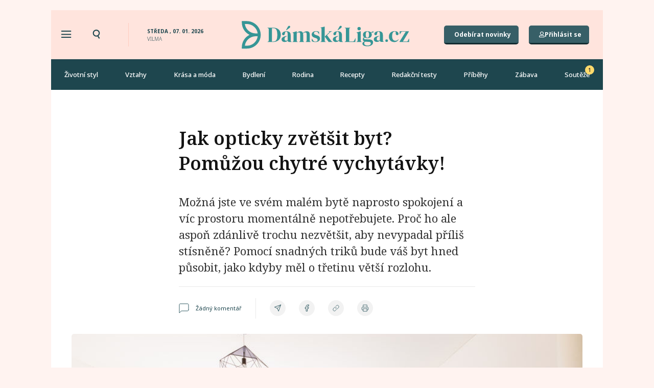

--- FILE ---
content_type: text/html; charset=UTF-8
request_url: https://damskaliga.cz/jak-zvetsit-byt-vychytavky-bydleni-interier-domov/
body_size: 68106
content:
<!doctype html>
<html lang="cs" prefix="og: https://ogp.me/ns#">
<head>
	<meta charset="UTF-8">
	<meta name="viewport" content="width=device-width, initial-scale=1">
	<link rel="profile" href="https://gmpg.org/xfn/11">
		<style>img:is([sizes="auto" i], [sizes^="auto," i]) { contain-intrinsic-size: 3000px 1500px }</style>
	    <script src='https://cdn.cpex.cz/cmp/v2/cpex-cmp.min.js' type='text/javascript'></script>
    
<!-- Open Graph Meta Tags generated by Blog2Social 820 - https://www.blog2social.com -->
<meta property="og:title" content="Jak opticky zvětšit byt? Pomůžou chytré vychytávky!"/>
<meta property="og:description" content="Možná jste ve svém malém bytě naprosto spokojení a víc prostoru momentálně nepotřebujete. Proč ho ale aspoň zdánlivě trochu nezvětšit, aby nevypadal příliš stísněně? Pomocí snadných triků bude váš byt hned působit, jako kdyby měl o třetinu větší rozlohu."/>
<meta property="og:url" content="https://damskaliga.cz/jak-zvetsit-byt-vychytavky-bydleni-interier-domov/"/>
<meta property="og:image:alt" content="jak zvětšit byt"/>
<meta property="og:image" content="https://damskaliga.cz/wp-content/uploads/2022/01/jak-zvetsit-byt.jpg"/>
<meta property="og:image:width" content="845"/>
<meta property="og:image:height" content="567"/>
<meta property="og:type" content="article"/>
<meta property="og:article:published_time" content="2020-11-13 08:03:00"/>
<meta property="og:article:modified_time" content="2023-02-27 16:18:45"/>
<meta property="og:article:tag" content="bydlení"/>
<meta property="og:article:tag" content="domácnost"/>
<meta property="og:article:tag" content="jak zvětšit byt"/>
<meta property="og:article:tag" content="tipy pro bydlení"/>
<!-- Open Graph Meta Tags generated by Blog2Social 820 - https://www.blog2social.com -->

<!-- Twitter Card generated by Blog2Social 820 - https://www.blog2social.com -->
<meta name="twitter:card" content="summary">
<meta name="twitter:title" content="Jak opticky zvětšit byt? Pomůžou chytré vychytávky!"/>
<meta name="twitter:description" content="Možná jste ve svém malém bytě naprosto spokojení a víc prostoru momentálně nepotřebujete. Proč ho ale aspoň zdánlivě trochu nezvětšit, aby nevypadal příliš stísněně? Pomocí snadných triků bude váš byt hned působit, jako kdyby měl o třetinu větší rozlohu."/>
<meta name="twitter:image" content="https://damskaliga.cz/wp-content/uploads/2022/01/jak-zvetsit-byt.jpg"/>
<meta name="twitter:image:alt" content="jak zvětšit byt"/>
<!-- Twitter Card generated by Blog2Social 820 - https://www.blog2social.com -->
<meta name="author" content="Michaela Dušková"/>

<!-- Search Engine Optimization by Rank Math PRO - https://rankmath.com/ -->
<title>Jak opticky zvětšit byt? Pomůžou chytré vychytávky! - Dámskáliga.cz</title><link rel="preload" data-rocket-preload as="style" href="https://fonts.googleapis.com/css?family=Noto%20Serif%3A100%2C100italic%2C200%2C200italic%2C300%2C300italic%2C400%2C400italic%2C500%2C500italic%2C600%2C600italic%2C700%2C700italic%2C800%2C800italic%2C900%2C900italic%7CNoto%20Sans%3A100%2C100italic%2C200%2C200italic%2C300%2C300italic%2C400%2C400italic%2C500%2C500italic%2C600%2C600italic%2C700%2C700italic%2C800%2C800italic%2C900%2C900italic%7COpen%20Sans&#038;subset=latin-ext&#038;display=swap" /><link rel="stylesheet" href="https://fonts.googleapis.com/css?family=Noto%20Serif%3A100%2C100italic%2C200%2C200italic%2C300%2C300italic%2C400%2C400italic%2C500%2C500italic%2C600%2C600italic%2C700%2C700italic%2C800%2C800italic%2C900%2C900italic%7CNoto%20Sans%3A100%2C100italic%2C200%2C200italic%2C300%2C300italic%2C400%2C400italic%2C500%2C500italic%2C600%2C600italic%2C700%2C700italic%2C800%2C800italic%2C900%2C900italic%7COpen%20Sans&#038;subset=latin-ext&#038;display=swap" media="print" onload="this.media='all'" /><noscript><link rel="stylesheet" href="https://fonts.googleapis.com/css?family=Noto%20Serif%3A100%2C100italic%2C200%2C200italic%2C300%2C300italic%2C400%2C400italic%2C500%2C500italic%2C600%2C600italic%2C700%2C700italic%2C800%2C800italic%2C900%2C900italic%7CNoto%20Sans%3A100%2C100italic%2C200%2C200italic%2C300%2C300italic%2C400%2C400italic%2C500%2C500italic%2C600%2C600italic%2C700%2C700italic%2C800%2C800italic%2C900%2C900italic%7COpen%20Sans&#038;subset=latin-ext&#038;display=swap" /></noscript>
<meta name="description" content="Existují nenáročné a rychlé úpravy, které váš byt na první pohled zvětší. Vyzkoušejte je a zodpovězte si tak na otázku &quot;jak zvětšit byt?&quot;"/>
<meta name="robots" content="follow, index, max-snippet:-1, max-video-preview:-1, max-image-preview:large"/>
<link rel="canonical" href="https://damskaliga.cz/jak-zvetsit-byt-vychytavky-bydleni-interier-domov/" />
<meta property="og:locale" content="cs_CZ" />
<meta property="og:type" content="article" />
<meta property="og:title" content="Jak opticky zvětšit byt? Pomůžou chytré vychytávky!" />
<meta property="og:description" content="Možná jste ve svém malém bytě naprosto spokojení a víc prostoru momentálně nepotřebujete. Proč ho ale aspoň zdánlivě trochu nezvětšit, aby nevypadal příliš stísněně? Pomocí snadných triků bude váš byt hned působit, jako kdyby měl o třetinu větší rozlohu." />
<meta property="og:url" content="https://damskaliga.cz/jak-zvetsit-byt-vychytavky-bydleni-interier-domov/" />
<meta property="og:site_name" content="Dámskáliga.cz" />
<meta property="article:tag" content="bydlení" />
<meta property="article:tag" content="domácnost" />
<meta property="article:tag" content="jak zvětšit byt" />
<meta property="article:tag" content="tipy pro bydlení" />
<meta property="article:section" content="Bydlení" />
<meta property="og:updated_time" content="2023-02-27T16:18:45+01:00" />
<meta property="og:image" content="https://damskaliga.cz/wp-content/uploads/2022/01/jak-zvetsit-byt.jpg" />
<meta property="og:image:secure_url" content="https://damskaliga.cz/wp-content/uploads/2022/01/jak-zvetsit-byt.jpg" />
<meta property="og:image:width" content="845" />
<meta property="og:image:height" content="567" />
<meta property="og:image:alt" content="jak zvětšit byt" />
<meta property="og:image:type" content="image/jpeg" />
<meta property="article:published_time" content="2020-11-13T08:03:00+01:00" />
<meta property="article:modified_time" content="2023-02-27T16:18:45+01:00" />
<meta name="twitter:card" content="summary_large_image" />
<meta name="twitter:title" content="Jak opticky zvětšit byt? Pomůžou chytré vychytávky!" />
<meta name="twitter:description" content="Možná jste ve svém malém bytě naprosto spokojení a víc prostoru momentálně nepotřebujete. Proč ho ale aspoň zdánlivě trochu nezvětšit, aby nevypadal příliš stísněně? Pomocí snadných triků bude váš byt hned působit, jako kdyby měl o třetinu větší rozlohu." />
<meta name="twitter:image" content="https://damskaliga.cz/wp-content/uploads/2022/01/jak-zvetsit-byt.jpg" />
<script type="application/ld+json" class="rank-math-schema-pro">{"@context":"https://schema.org","@graph":[{"image":{"@id":"https://damskaliga.cz/wp-content/uploads/2022/01/jak-zvetsit-byt.jpg"},"headline":"Jak opticky zv\u011bt\u0161it byt? Pom\u016f\u017eou chytr\u00e9 vychyt\u00e1vky! - D\u00e1msk\u00e1liga.cz","description":"Existuj\u00ed nen\u00e1ro\u010dn\u00e9 a rychl\u00e9 \u00fapravy, kter\u00e9 v\u00e1\u0161 byt na prvn\u00ed pohled zv\u011bt\u0161\u00ed. Vyzkou\u0161ejte je a zodpov\u011bzte si tak na ot\u00e1zku &quot;jak zv\u011bt\u0161it byt?&quot;","keywords":"jak zv\u011bt\u0161it byt","@type":"Article","author":{"@type":"Person","name":"Michaela Du\u0161kov\u00e1"},"datePublished":"2020-11-13T08:03:00+01:00","dateModified":"2023-02-27T16:18:45+01:00","name":"Jak opticky zv\u011bt\u0161it byt? Pom\u016f\u017eou chytr\u00e9 vychyt\u00e1vky! - D\u00e1msk\u00e1liga.cz","articleSection":"Bydlen\u00ed","@id":"https://damskaliga.cz/jak-zvetsit-byt-vychytavky-bydleni-interier-domov/#schema-901565","isPartOf":{"@id":"https://damskaliga.cz/jak-zvetsit-byt-vychytavky-bydleni-interier-domov/#webpage"},"publisher":{"@id":"https://damskaliga.cz/#organization"},"inLanguage":"cs","mainEntityOfPage":{"@id":"https://damskaliga.cz/jak-zvetsit-byt-vychytavky-bydleni-interier-domov/#webpage"}},{"@type":"Organization","@id":"https://damskaliga.cz/#organization","name":"D\u00e1msk\u00e1liga.cz","url":"https://damskaliga.cz","logo":{"@type":"ImageObject","@id":"https://damskaliga.cz/#logo","url":"https://damskaliga.cz/wp-content/uploads/2021/11/Logo-podelne-zelene.svg","contentUrl":"https://damskaliga.cz/wp-content/uploads/2021/11/Logo-podelne-zelene.svg","caption":"D\u00e1msk\u00e1liga.cz","inLanguage":"cs"}},{"@type":"WebSite","@id":"https://damskaliga.cz/#website","url":"https://damskaliga.cz","name":"D\u00e1msk\u00e1liga.cz","publisher":{"@id":"https://damskaliga.cz/#organization"},"inLanguage":"cs"},{"@type":"ImageObject","@id":"https://damskaliga.cz/wp-content/uploads/2022/01/jak-zvetsit-byt.jpg","url":"https://damskaliga.cz/wp-content/uploads/2022/01/jak-zvetsit-byt.jpg","width":"845","height":"567","caption":"jak zv\u011bt\u0161it byt","inLanguage":"cs"},{"@type":"WebPage","@id":"https://damskaliga.cz/jak-zvetsit-byt-vychytavky-bydleni-interier-domov/#webpage","url":"https://damskaliga.cz/jak-zvetsit-byt-vychytavky-bydleni-interier-domov/","name":"Jak opticky zv\u011bt\u0161it byt? Pom\u016f\u017eou chytr\u00e9 vychyt\u00e1vky! - D\u00e1msk\u00e1liga.cz","datePublished":"2020-11-13T08:03:00+01:00","dateModified":"2023-02-27T16:18:45+01:00","isPartOf":{"@id":"https://damskaliga.cz/#website"},"primaryImageOfPage":{"@id":"https://damskaliga.cz/wp-content/uploads/2022/01/jak-zvetsit-byt.jpg"},"inLanguage":"cs"},{"@type":"Person","@id":"https://damskaliga.cz/author/michdus/","name":"Michaela Du\u0161kov\u00e1","url":"https://damskaliga.cz/author/michdus/","image":{"@type":"ImageObject","@id":"https://secure.gravatar.com/avatar/8d57ae5f41c47713de7c4a08f1229753?s=96&amp;d=mm&amp;r=g","url":"https://secure.gravatar.com/avatar/8d57ae5f41c47713de7c4a08f1229753?s=96&amp;d=mm&amp;r=g","caption":"Michaela Du\u0161kov\u00e1","inLanguage":"cs"},"worksFor":{"@id":"https://damskaliga.cz/#organization"}},{"@type":"BlogPosting","headline":"Jak opticky zv\u011bt\u0161it byt? Pom\u016f\u017eou chytr\u00e9 vychyt\u00e1vky! - D\u00e1msk\u00e1liga.cz","keywords":"jak zv\u011bt\u0161it byt","datePublished":"2020-11-13T08:03:00+01:00","dateModified":"2023-02-27T16:18:45+01:00","articleSection":"Bydlen\u00ed","author":{"@id":"https://damskaliga.cz/author/michdus/","name":"Michaela Du\u0161kov\u00e1"},"publisher":{"@id":"https://damskaliga.cz/#organization"},"description":"Existuj\u00ed nen\u00e1ro\u010dn\u00e9 a rychl\u00e9 \u00fapravy, kter\u00e9 v\u00e1\u0161 byt na prvn\u00ed pohled zv\u011bt\u0161\u00ed. Vyzkou\u0161ejte je a zodpov\u011bzte si tak na ot\u00e1zku &quot;jak zv\u011bt\u0161it byt?&quot;","name":"Jak opticky zv\u011bt\u0161it byt? Pom\u016f\u017eou chytr\u00e9 vychyt\u00e1vky! - D\u00e1msk\u00e1liga.cz","@id":"https://damskaliga.cz/jak-zvetsit-byt-vychytavky-bydleni-interier-domov/#richSnippet","isPartOf":{"@id":"https://damskaliga.cz/jak-zvetsit-byt-vychytavky-bydleni-interier-domov/#webpage"},"image":{"@id":"https://damskaliga.cz/wp-content/uploads/2022/01/jak-zvetsit-byt.jpg"},"inLanguage":"cs","mainEntityOfPage":{"@id":"https://damskaliga.cz/jak-zvetsit-byt-vychytavky-bydleni-interier-domov/#webpage"}}]}</script>
<!-- /Rank Math WordPress SEO plugin -->

<link rel='dns-prefetch' href='//www.googletagmanager.com' />
<link rel='dns-prefetch' href='//pagead2.googlesyndication.com' />
<link href='https://fonts.gstatic.com' crossorigin rel='preconnect' />
<link rel="alternate" type="application/rss+xml" title="Dámskáliga.cz &raquo; RSS zdroj" href="https://damskaliga.cz/feed/" />
<link rel="alternate" type="application/rss+xml" title="Dámskáliga.cz &raquo; RSS komentářů" href="https://damskaliga.cz/comments/feed/" />
<script id="wpp-js" src="https://damskaliga.cz/wp-content/plugins/wordpress-popular-posts/assets/js/wpp.min.js?ver=7.2.0" data-sampling="0" data-sampling-rate="100" data-api-url="https://damskaliga.cz/wp-json/wordpress-popular-posts" data-post-id="23432" data-token="d89e4990ca" data-lang="0" data-debug="0"></script>
<link rel="alternate" type="application/rss+xml" title="Dámskáliga.cz &raquo; RSS komentářů pro Jak opticky zvětšit byt? Pomůžou chytré vychytávky!" href="https://damskaliga.cz/jak-zvetsit-byt-vychytavky-bydleni-interier-domov/feed/" />
<!-- damskaliga.cz is managing ads with Advanced Ads 2.0.11 – https://wpadvancedads.com/ --><!--noptimize--><script id="damsk-ready">
			window.advanced_ads_ready=function(e,a){a=a||"complete";var d=function(e){return"interactive"===a?"loading"!==e:"complete"===e};d(document.readyState)?e():document.addEventListener("readystatechange",(function(a){d(a.target.readyState)&&e()}),{once:"interactive"===a})},window.advanced_ads_ready_queue=window.advanced_ads_ready_queue||[];		</script>
		<!--/noptimize--><link rel='stylesheet' id='dce-animations-css' href='https://damskaliga.cz/wp-content/plugins/dynamic-content-for-elementor/assets/css/animations.css?ver=3.2.1' media='all' />
<style id='wp-emoji-styles-inline-css'>

	img.wp-smiley, img.emoji {
		display: inline !important;
		border: none !important;
		box-shadow: none !important;
		height: 1em !important;
		width: 1em !important;
		margin: 0 0.07em !important;
		vertical-align: -0.1em !important;
		background: none !important;
		padding: 0 !important;
	}
</style>
<link rel='stylesheet' id='wp-block-library-css' href='https://damskaliga.cz/wp-includes/css/dist/block-library/style.min.css?ver=6.7.1' media='all' />
<style id='safe-svg-svg-icon-style-inline-css'>
.safe-svg-cover{text-align:center}.safe-svg-cover .safe-svg-inside{display:inline-block;max-width:100%}.safe-svg-cover svg{fill:currentColor;height:100%;max-height:100%;max-width:100%;width:100%}

</style>
<style id='classic-theme-styles-inline-css'>
/*! This file is auto-generated */
.wp-block-button__link{color:#fff;background-color:#32373c;border-radius:9999px;box-shadow:none;text-decoration:none;padding:calc(.667em + 2px) calc(1.333em + 2px);font-size:1.125em}.wp-block-file__button{background:#32373c;color:#fff;text-decoration:none}
</style>
<style id='global-styles-inline-css'>
:root{--wp--preset--aspect-ratio--square: 1;--wp--preset--aspect-ratio--4-3: 4/3;--wp--preset--aspect-ratio--3-4: 3/4;--wp--preset--aspect-ratio--3-2: 3/2;--wp--preset--aspect-ratio--2-3: 2/3;--wp--preset--aspect-ratio--16-9: 16/9;--wp--preset--aspect-ratio--9-16: 9/16;--wp--preset--color--black: #000000;--wp--preset--color--cyan-bluish-gray: #abb8c3;--wp--preset--color--white: #ffffff;--wp--preset--color--pale-pink: #f78da7;--wp--preset--color--vivid-red: #cf2e2e;--wp--preset--color--luminous-vivid-orange: #ff6900;--wp--preset--color--luminous-vivid-amber: #fcb900;--wp--preset--color--light-green-cyan: #7bdcb5;--wp--preset--color--vivid-green-cyan: #00d084;--wp--preset--color--pale-cyan-blue: #8ed1fc;--wp--preset--color--vivid-cyan-blue: #0693e3;--wp--preset--color--vivid-purple: #9b51e0;--wp--preset--gradient--vivid-cyan-blue-to-vivid-purple: linear-gradient(135deg,rgba(6,147,227,1) 0%,rgb(155,81,224) 100%);--wp--preset--gradient--light-green-cyan-to-vivid-green-cyan: linear-gradient(135deg,rgb(122,220,180) 0%,rgb(0,208,130) 100%);--wp--preset--gradient--luminous-vivid-amber-to-luminous-vivid-orange: linear-gradient(135deg,rgba(252,185,0,1) 0%,rgba(255,105,0,1) 100%);--wp--preset--gradient--luminous-vivid-orange-to-vivid-red: linear-gradient(135deg,rgba(255,105,0,1) 0%,rgb(207,46,46) 100%);--wp--preset--gradient--very-light-gray-to-cyan-bluish-gray: linear-gradient(135deg,rgb(238,238,238) 0%,rgb(169,184,195) 100%);--wp--preset--gradient--cool-to-warm-spectrum: linear-gradient(135deg,rgb(74,234,220) 0%,rgb(151,120,209) 20%,rgb(207,42,186) 40%,rgb(238,44,130) 60%,rgb(251,105,98) 80%,rgb(254,248,76) 100%);--wp--preset--gradient--blush-light-purple: linear-gradient(135deg,rgb(255,206,236) 0%,rgb(152,150,240) 100%);--wp--preset--gradient--blush-bordeaux: linear-gradient(135deg,rgb(254,205,165) 0%,rgb(254,45,45) 50%,rgb(107,0,62) 100%);--wp--preset--gradient--luminous-dusk: linear-gradient(135deg,rgb(255,203,112) 0%,rgb(199,81,192) 50%,rgb(65,88,208) 100%);--wp--preset--gradient--pale-ocean: linear-gradient(135deg,rgb(255,245,203) 0%,rgb(182,227,212) 50%,rgb(51,167,181) 100%);--wp--preset--gradient--electric-grass: linear-gradient(135deg,rgb(202,248,128) 0%,rgb(113,206,126) 100%);--wp--preset--gradient--midnight: linear-gradient(135deg,rgb(2,3,129) 0%,rgb(40,116,252) 100%);--wp--preset--font-size--small: 13px;--wp--preset--font-size--medium: 20px;--wp--preset--font-size--large: 36px;--wp--preset--font-size--x-large: 42px;--wp--preset--spacing--20: 0.44rem;--wp--preset--spacing--30: 0.67rem;--wp--preset--spacing--40: 1rem;--wp--preset--spacing--50: 1.5rem;--wp--preset--spacing--60: 2.25rem;--wp--preset--spacing--70: 3.38rem;--wp--preset--spacing--80: 5.06rem;--wp--preset--shadow--natural: 6px 6px 9px rgba(0, 0, 0, 0.2);--wp--preset--shadow--deep: 12px 12px 50px rgba(0, 0, 0, 0.4);--wp--preset--shadow--sharp: 6px 6px 0px rgba(0, 0, 0, 0.2);--wp--preset--shadow--outlined: 6px 6px 0px -3px rgba(255, 255, 255, 1), 6px 6px rgba(0, 0, 0, 1);--wp--preset--shadow--crisp: 6px 6px 0px rgba(0, 0, 0, 1);}:where(.is-layout-flex){gap: 0.5em;}:where(.is-layout-grid){gap: 0.5em;}body .is-layout-flex{display: flex;}.is-layout-flex{flex-wrap: wrap;align-items: center;}.is-layout-flex > :is(*, div){margin: 0;}body .is-layout-grid{display: grid;}.is-layout-grid > :is(*, div){margin: 0;}:where(.wp-block-columns.is-layout-flex){gap: 2em;}:where(.wp-block-columns.is-layout-grid){gap: 2em;}:where(.wp-block-post-template.is-layout-flex){gap: 1.25em;}:where(.wp-block-post-template.is-layout-grid){gap: 1.25em;}.has-black-color{color: var(--wp--preset--color--black) !important;}.has-cyan-bluish-gray-color{color: var(--wp--preset--color--cyan-bluish-gray) !important;}.has-white-color{color: var(--wp--preset--color--white) !important;}.has-pale-pink-color{color: var(--wp--preset--color--pale-pink) !important;}.has-vivid-red-color{color: var(--wp--preset--color--vivid-red) !important;}.has-luminous-vivid-orange-color{color: var(--wp--preset--color--luminous-vivid-orange) !important;}.has-luminous-vivid-amber-color{color: var(--wp--preset--color--luminous-vivid-amber) !important;}.has-light-green-cyan-color{color: var(--wp--preset--color--light-green-cyan) !important;}.has-vivid-green-cyan-color{color: var(--wp--preset--color--vivid-green-cyan) !important;}.has-pale-cyan-blue-color{color: var(--wp--preset--color--pale-cyan-blue) !important;}.has-vivid-cyan-blue-color{color: var(--wp--preset--color--vivid-cyan-blue) !important;}.has-vivid-purple-color{color: var(--wp--preset--color--vivid-purple) !important;}.has-black-background-color{background-color: var(--wp--preset--color--black) !important;}.has-cyan-bluish-gray-background-color{background-color: var(--wp--preset--color--cyan-bluish-gray) !important;}.has-white-background-color{background-color: var(--wp--preset--color--white) !important;}.has-pale-pink-background-color{background-color: var(--wp--preset--color--pale-pink) !important;}.has-vivid-red-background-color{background-color: var(--wp--preset--color--vivid-red) !important;}.has-luminous-vivid-orange-background-color{background-color: var(--wp--preset--color--luminous-vivid-orange) !important;}.has-luminous-vivid-amber-background-color{background-color: var(--wp--preset--color--luminous-vivid-amber) !important;}.has-light-green-cyan-background-color{background-color: var(--wp--preset--color--light-green-cyan) !important;}.has-vivid-green-cyan-background-color{background-color: var(--wp--preset--color--vivid-green-cyan) !important;}.has-pale-cyan-blue-background-color{background-color: var(--wp--preset--color--pale-cyan-blue) !important;}.has-vivid-cyan-blue-background-color{background-color: var(--wp--preset--color--vivid-cyan-blue) !important;}.has-vivid-purple-background-color{background-color: var(--wp--preset--color--vivid-purple) !important;}.has-black-border-color{border-color: var(--wp--preset--color--black) !important;}.has-cyan-bluish-gray-border-color{border-color: var(--wp--preset--color--cyan-bluish-gray) !important;}.has-white-border-color{border-color: var(--wp--preset--color--white) !important;}.has-pale-pink-border-color{border-color: var(--wp--preset--color--pale-pink) !important;}.has-vivid-red-border-color{border-color: var(--wp--preset--color--vivid-red) !important;}.has-luminous-vivid-orange-border-color{border-color: var(--wp--preset--color--luminous-vivid-orange) !important;}.has-luminous-vivid-amber-border-color{border-color: var(--wp--preset--color--luminous-vivid-amber) !important;}.has-light-green-cyan-border-color{border-color: var(--wp--preset--color--light-green-cyan) !important;}.has-vivid-green-cyan-border-color{border-color: var(--wp--preset--color--vivid-green-cyan) !important;}.has-pale-cyan-blue-border-color{border-color: var(--wp--preset--color--pale-cyan-blue) !important;}.has-vivid-cyan-blue-border-color{border-color: var(--wp--preset--color--vivid-cyan-blue) !important;}.has-vivid-purple-border-color{border-color: var(--wp--preset--color--vivid-purple) !important;}.has-vivid-cyan-blue-to-vivid-purple-gradient-background{background: var(--wp--preset--gradient--vivid-cyan-blue-to-vivid-purple) !important;}.has-light-green-cyan-to-vivid-green-cyan-gradient-background{background: var(--wp--preset--gradient--light-green-cyan-to-vivid-green-cyan) !important;}.has-luminous-vivid-amber-to-luminous-vivid-orange-gradient-background{background: var(--wp--preset--gradient--luminous-vivid-amber-to-luminous-vivid-orange) !important;}.has-luminous-vivid-orange-to-vivid-red-gradient-background{background: var(--wp--preset--gradient--luminous-vivid-orange-to-vivid-red) !important;}.has-very-light-gray-to-cyan-bluish-gray-gradient-background{background: var(--wp--preset--gradient--very-light-gray-to-cyan-bluish-gray) !important;}.has-cool-to-warm-spectrum-gradient-background{background: var(--wp--preset--gradient--cool-to-warm-spectrum) !important;}.has-blush-light-purple-gradient-background{background: var(--wp--preset--gradient--blush-light-purple) !important;}.has-blush-bordeaux-gradient-background{background: var(--wp--preset--gradient--blush-bordeaux) !important;}.has-luminous-dusk-gradient-background{background: var(--wp--preset--gradient--luminous-dusk) !important;}.has-pale-ocean-gradient-background{background: var(--wp--preset--gradient--pale-ocean) !important;}.has-electric-grass-gradient-background{background: var(--wp--preset--gradient--electric-grass) !important;}.has-midnight-gradient-background{background: var(--wp--preset--gradient--midnight) !important;}.has-small-font-size{font-size: var(--wp--preset--font-size--small) !important;}.has-medium-font-size{font-size: var(--wp--preset--font-size--medium) !important;}.has-large-font-size{font-size: var(--wp--preset--font-size--large) !important;}.has-x-large-font-size{font-size: var(--wp--preset--font-size--x-large) !important;}
:where(.wp-block-post-template.is-layout-flex){gap: 1.25em;}:where(.wp-block-post-template.is-layout-grid){gap: 1.25em;}
:where(.wp-block-columns.is-layout-flex){gap: 2em;}:where(.wp-block-columns.is-layout-grid){gap: 2em;}
:root :where(.wp-block-pullquote){font-size: 1.5em;line-height: 1.6;}
</style>
<link rel='stylesheet' id='wp-ulike-css' href='https://damskaliga.cz/wp-content/plugins/wp-ulike/assets/css/wp-ulike.min.css?ver=4.7.7' media='all' />
<link rel='stylesheet' id='search-filter-plugin-styles-css' href='https://damskaliga.cz/wp-content/plugins/search-filter-pro/public/assets/css/search-filter.min.css?ver=2.5.13' media='all' />
<link rel='stylesheet' id='wordpress-popular-posts-css-css' href='https://damskaliga.cz/wp-content/plugins/wordpress-popular-posts/assets/css/wpp.css?ver=7.2.0' media='all' />
<link rel='stylesheet' id='hello-elementor-css' href='https://damskaliga.cz/wp-content/themes/hello-elementor/style.min.css?ver=3.1.1' media='all' />
<link rel='stylesheet' id='hello-elementor-theme-style-css' href='https://damskaliga.cz/wp-content/themes/hello-elementor/theme.min.css?ver=3.1.1' media='all' />
<link rel='stylesheet' id='hello-elementor-header-footer-css' href='https://damskaliga.cz/wp-content/themes/hello-elementor/header-footer.min.css?ver=3.1.1' media='all' />
<link rel='stylesheet' id='elementor-icons-shared-0-css' href='https://damskaliga.cz/wp-content/plugins/elementor/assets/lib/font-awesome/css/fontawesome.min.css?ver=5.15.3' media='all' />
<link rel='stylesheet' id='elementor-icons-fa-solid-css' href='https://damskaliga.cz/wp-content/plugins/elementor/assets/lib/font-awesome/css/solid.min.css?ver=5.15.3' media='all' />
<link rel='stylesheet' id='elementor-icons-fa-regular-css' href='https://damskaliga.cz/wp-content/plugins/elementor/assets/lib/font-awesome/css/regular.min.css?ver=5.15.3' media='all' />
<link rel='stylesheet' id='jet-reviews-css' href='https://damskaliga.cz/wp-content/plugins/jet-reviews/assets/css/jet-reviews.css?ver=2.2.7' media='all' />
<link rel='stylesheet' id='wpdreams-asl-basic-css' href='https://damskaliga.cz/wp-content/plugins/ajax-search-lite/css/style.basic.css?ver=4.13.2' media='all' />
<style id='wpdreams-asl-basic-inline-css'>

					div[id*='ajaxsearchlitesettings'].searchsettings .asl_option_inner label {
						font-size: 0px !important;
						color: rgba(0, 0, 0, 0);
					}
					div[id*='ajaxsearchlitesettings'].searchsettings .asl_option_inner label:after {
						font-size: 11px !important;
						position: absolute;
						top: 0;
						left: 0;
						z-index: 1;
					}
					.asl_w_container {
						width: 100%;
						margin: 0px 0px 0px 0px;
						min-width: 200px;
					}
					div[id*='ajaxsearchlite'].asl_m {
						width: 100%;
					}
					div[id*='ajaxsearchliteres'].wpdreams_asl_results div.resdrg span.highlighted {
						font-weight: bold;
						color: rgba(217, 49, 43, 1);
						background-color: rgba(238, 238, 238, 1);
					}
					div[id*='ajaxsearchliteres'].wpdreams_asl_results .results img.asl_image {
						width: 70px;
						height: 70px;
						object-fit: cover;
					}
					div[id*='ajaxsearchlite'].asl_r .results {
						max-height: none;
					}
					div[id*='ajaxsearchlite'].asl_r {
						position: absolute;
					}
				
							.asl_w, .asl_w * {font-family:&quot;Noto Sans&quot; !important;}
							.asl_m input[type=search]::placeholder{font-family:&quot;Noto Sans&quot; !important;}
							.asl_m input[type=search]::-webkit-input-placeholder{font-family:&quot;Noto Sans&quot; !important;}
							.asl_m input[type=search]::-moz-placeholder{font-family:&quot;Noto Sans&quot; !important;}
							.asl_m input[type=search]:-ms-input-placeholder{font-family:&quot;Noto Sans&quot; !important;}
						
						div.asl_r.asl_w.vertical .results .item::after {
							display: block;
							position: absolute;
							bottom: 0;
							content: '';
							height: 1px;
							width: 100%;
							background: #D8D8D8;
						}
						div.asl_r.asl_w.vertical .results .item.asl_last_item::after {
							display: none;
						}
					
</style>
<link rel='stylesheet' id='wpdreams-asl-instance-css' href='https://damskaliga.cz/wp-content/plugins/ajax-search-lite/css/style-curvy-black.css?ver=4.13.2' media='all' />
<link rel='stylesheet' id='elementor-frontend-css' href='https://damskaliga.cz/wp-content/plugins/elementor/assets/css/frontend.min.css?ver=3.25.11' media='all' />
<link rel='stylesheet' id='widget-heading-css' href='https://damskaliga.cz/wp-content/plugins/elementor/assets/css/widget-heading.min.css?ver=3.25.11' media='all' />
<link rel='stylesheet' id='widget-image-css' href='https://damskaliga.cz/wp-content/plugins/elementor/assets/css/widget-image.min.css?ver=3.25.11' media='all' />
<link rel='stylesheet' id='widget-nav-menu-css' href='https://damskaliga.cz/wp-content/plugins/elementor-pro/assets/css/widget-nav-menu.min.css?ver=3.25.5' media='all' />
<link rel='stylesheet' id='widget-divider-css' href='https://damskaliga.cz/wp-content/plugins/elementor/assets/css/widget-divider.min.css?ver=3.25.11' media='all' />
<link rel='stylesheet' id='widget-icon-list-css' href='https://damskaliga.cz/wp-content/plugins/elementor/assets/css/widget-icon-list.min.css?ver=3.25.11' media='all' />
<link rel='stylesheet' id='widget-image-box-css' href='https://damskaliga.cz/wp-content/plugins/elementor/assets/css/widget-image-box.min.css?ver=3.25.11' media='all' />
<link rel='stylesheet' id='dce-style-css' href='https://damskaliga.cz/wp-content/plugins/dynamic-content-for-elementor/assets/css/style.min.css?ver=3.2.1' media='all' />
<link rel='stylesheet' id='dce-excerpt-css' href='https://damskaliga.cz/wp-content/plugins/dynamic-content-for-elementor/assets/css/excerpt.min.css?ver=3.2.1' media='all' />
<link rel='stylesheet' id='widget-share-buttons-css' href='https://damskaliga.cz/wp-content/plugins/elementor-pro/assets/css/widget-share-buttons.min.css?ver=3.25.5' media='all' />
<link rel='stylesheet' id='e-apple-webkit-css' href='https://damskaliga.cz/wp-content/plugins/elementor/assets/css/conditionals/apple-webkit.min.css?ver=3.25.11' media='all' />
<link rel='stylesheet' id='elementor-icons-fa-brands-css' href='https://damskaliga.cz/wp-content/plugins/elementor/assets/lib/font-awesome/css/brands.min.css?ver=5.15.3' media='all' />
<link rel='stylesheet' id='widget-post-info-css' href='https://damskaliga.cz/wp-content/plugins/elementor-pro/assets/css/widget-post-info.min.css?ver=3.25.5' media='all' />
<link rel='stylesheet' id='widget-icon-box-css' href='https://damskaliga.cz/wp-content/plugins/elementor/assets/css/widget-icon-box.min.css?ver=3.25.11' media='all' />
<link rel='stylesheet' id='dce-acf-repeater-css' href='https://damskaliga.cz/wp-content/plugins/dynamic-content-for-elementor/assets/css/acf-repeater.min.css?ver=3.2.1' media='all' />
<link rel='stylesheet' id='datatables-css' href='https://damskaliga.cz/wp-content/plugins/dynamic-content-for-elementor/assets/lib/datatables/datatables.min.css?ver=3.2.1' media='all' />
<link rel='stylesheet' id='dce-accordionjs-css' href='https://damskaliga.cz/wp-content/plugins/dynamic-content-for-elementor/assets/node/accordionjs/accordion.css?ver=3.2.1' media='all' />
<link rel='stylesheet' id='dce-dynamic-posts-css' href='https://damskaliga.cz/wp-content/plugins/dynamic-content-for-elementor/assets/css/dynamic-posts.min.css?ver=3.2.1' media='all' />
<link rel='stylesheet' id='dce-dynamicPosts-grid-css' href='https://damskaliga.cz/wp-content/plugins/dynamic-content-for-elementor/assets/css/dynamic-posts-skin-grid.min.css?ver=3.2.1' media='all' />
<link rel='stylesheet' id='widget-spacer-css' href='https://damskaliga.cz/wp-content/plugins/elementor/assets/css/widget-spacer.min.css?ver=3.25.11' media='all' />
<link rel='stylesheet' id='elementor-icons-css' href='https://damskaliga.cz/wp-content/plugins/elementor/assets/lib/eicons/css/elementor-icons.min.css?ver=5.34.0' media='all' />
<link rel='stylesheet' id='swiper-css' href='https://damskaliga.cz/wp-content/plugins/elementor/assets/lib/swiper/v8/css/swiper.min.css?ver=8.4.5' media='all' />
<link rel='stylesheet' id='e-swiper-css' href='https://damskaliga.cz/wp-content/plugins/elementor/assets/css/conditionals/e-swiper.min.css?ver=3.25.11' media='all' />
<link rel='stylesheet' id='elementor-post-4-css' href='https://damskaliga.cz/wp-content/uploads/elementor/css/post-4.css?ver=1735570357' media='all' />
<link rel='stylesheet' id='dashicons-css' href='https://damskaliga.cz/wp-includes/css/dashicons.min.css?ver=6.7.1' media='all' />
<link rel='stylesheet' id='e-popup-style-css' href='https://damskaliga.cz/wp-content/plugins/elementor-pro/assets/css/conditionals/popup.min.css?ver=3.25.5' media='all' />
<link rel='stylesheet' id='wpde-all-css-css' href='https://damskaliga.cz/wp-content/uploads/elementor/css/wpde-frontend.min.css?ver=1757342145' media='all' />
<link rel='stylesheet' id='elementor-post-7-css' href='https://damskaliga.cz/wp-content/uploads/elementor/css/post-7.css?ver=1735570357' media='all' />
<link rel='stylesheet' id='elementor-post-55-css' href='https://damskaliga.cz/wp-content/uploads/elementor/css/post-55.css?ver=1735570357' media='all' />
<link rel='stylesheet' id='elementor-post-456-css' href='https://damskaliga.cz/wp-content/uploads/elementor/css/post-456.css?ver=1735570357' media='all' />

<link rel="preconnect" href="https://fonts.gstatic.com/" crossorigin><script src="https://damskaliga.cz/wp-includes/js/jquery/jquery.min.js?ver=3.7.1" id="jquery-core-js"></script>
<script src="https://damskaliga.cz/wp-includes/js/jquery/jquery-migrate.min.js?ver=3.4.1" id="jquery-migrate-js"></script>
<script id="search-filter-plugin-build-js-extra">
var SF_LDATA = {"ajax_url":"https:\/\/damskaliga.cz\/wp-admin\/admin-ajax.php","home_url":"https:\/\/damskaliga.cz\/","extensions":[]};
</script>
<script src="https://damskaliga.cz/wp-content/plugins/search-filter-pro/public/assets/js/search-filter-build.min.js?ver=2.5.13" id="search-filter-plugin-build-js"></script>
<script src="https://damskaliga.cz/wp-content/plugins/search-filter-pro/public/assets/js/chosen.jquery.min.js?ver=2.5.13" id="search-filter-plugin-chosen-js"></script>

<!-- Google tag (gtag.js) snippet added by Site Kit -->

<!-- Google Analytics snippet added by Site Kit -->
<script src="https://www.googletagmanager.com/gtag/js?id=GT-NB9BDJT" id="google_gtagjs-js" async></script>
<script id="google_gtagjs-js-after">
window.dataLayer = window.dataLayer || [];function gtag(){dataLayer.push(arguments);}
gtag("set","linker",{"domains":["damskaliga.cz"]});
gtag("js", new Date());
gtag("set", "developer_id.dZTNiMT", true);
gtag("config", "GT-NB9BDJT");
</script>

<!-- End Google tag (gtag.js) snippet added by Site Kit -->
<link rel="https://api.w.org/" href="https://damskaliga.cz/wp-json/" /><link rel="alternate" title="JSON" type="application/json" href="https://damskaliga.cz/wp-json/wp/v2/posts/23432" /><link rel="EditURI" type="application/rsd+xml" title="RSD" href="https://damskaliga.cz/xmlrpc.php?rsd" />
<meta name="generator" content="WordPress 6.7.1" />
<link rel='shortlink' href='https://damskaliga.cz/?p=23432' />
<link rel="alternate" title="oEmbed (JSON)" type="application/json+oembed" href="https://damskaliga.cz/wp-json/oembed/1.0/embed?url=https%3A%2F%2Fdamskaliga.cz%2Fjak-zvetsit-byt-vychytavky-bydleni-interier-domov%2F" />
<link rel="alternate" title="oEmbed (XML)" type="text/xml+oembed" href="https://damskaliga.cz/wp-json/oembed/1.0/embed?url=https%3A%2F%2Fdamskaliga.cz%2Fjak-zvetsit-byt-vychytavky-bydleni-interier-domov%2F&#038;format=xml" />

		<!-- GA Google Analytics @ https://m0n.co/ga -->
		<script async src="https://www.googletagmanager.com/gtag/js?id=UA-103776903-1"></script>
		<script>
			window.dataLayer = window.dataLayer || [];
			function gtag(){dataLayer.push(arguments);}
			gtag('js', new Date());
			gtag('config', 'UA-103776903-1');
		</script>

	<meta name="generator" content="Site Kit by Google 1.144.0" />    <script id="ads" src="//assets.adobedtm.com/e949270ea86e/06f76135b050/launch-facbe9b48c75.min.js" async></script>
    <script>
var images;
jQuery(document).ready(function() { // wait for page to finish loading
images = jQuery('.wp-block-image, figure.wp-caption, .wp-block-image figure').children('img');
images_url = images.map(function(){
    return jQuery(this).attr('src')
}).get();
if(jQuery(images).length){
     jQuery.ajax({
        type: "POST",
        url: "/wp-admin/admin-ajax.php",
        data: {
            action: 'wpd_get_images_source_text',
            'images' : images_url
        },
         success:function(output){
           var sources = JSON.parse(output);
           images.each(function(index){
               var a = sources[index];
               if(a) {
                    jQuery(this).parent().append("<div class='wpd-image-source'>Zdroj: " + sources[index] + "</div>");
               };
           })
         },
         error: function(errorThrown){

         }
     });
   }
});
</script>
    <script>
        jQuery(document).ready(function($){
           const postBlock = $('.more-posts-desktop').find('article').eq(1);
           const ad = $('.ad-to-inject');
           postBlock.find('.dce-post-block').html(ad);
        });
    </script>
        <!-- Google Tag Manager -->
    <script>(function(w,d,s,l,i){w[l]=w[l]||[];w[l].push({'gtm.start':
    new Date().getTime(),event:'gtm.js'});var f=d.getElementsByTagName(s)[0],
    j=d.createElement(s),dl=l!='dataLayer'?'&l='+l:'';j.async=true;j.src=
    'https://www.googletagmanager.com/gtm.js?id='+i+dl;f.parentNode.insertBefore(j,f);
    })(window,document,'script','dataLayer','GTM-5LC66ZP');</script>
    <!-- End Google Tag Manager -->
    <script async src="https://pagead2.googlesyndication.com/pagead/js/adsbygoogle.js?client=ca-pub-5819634712120813"
     crossorigin="anonymous"></script>            <style id="wpp-loading-animation-styles">@-webkit-keyframes bgslide{from{background-position-x:0}to{background-position-x:-200%}}@keyframes bgslide{from{background-position-x:0}to{background-position-x:-200%}}.wpp-widget-block-placeholder,.wpp-shortcode-placeholder{margin:0 auto;width:60px;height:3px;background:#dd3737;background:linear-gradient(90deg,#dd3737 0%,#571313 10%,#dd3737 100%);background-size:200% auto;border-radius:3px;-webkit-animation:bgslide 1s infinite linear;animation:bgslide 1s infinite linear}</style>
            <meta name="description" content="Možná jste ve svém malém bytě naprosto spokojení a víc prostoru momentálně nepotřebujete. Proč ho ale aspoň zdánlivě trochu nezvětšit, aby nevypadal příliš stísněně? Pomocí snadných triků bude váš byt hned působit, jako kdyby měl o třetinu větší rozlohu.">

<!-- Google AdSense meta tags added by Site Kit -->
<meta name="google-adsense-platform-account" content="ca-host-pub-2644536267352236">
<meta name="google-adsense-platform-domain" content="sitekit.withgoogle.com">
<!-- End Google AdSense meta tags added by Site Kit -->
				<link rel="preconnect" href="https://fonts.gstatic.com" crossorigin />
				
								
				<meta name="generator" content="Elementor 3.25.11; features: additional_custom_breakpoints, e_optimized_control_loading; settings: css_print_method-external, google_font-enabled, font_display-auto">
			<style>
				.e-con.e-parent:nth-of-type(n+4):not(.e-lazyloaded):not(.e-no-lazyload),
				.e-con.e-parent:nth-of-type(n+4):not(.e-lazyloaded):not(.e-no-lazyload) * {
					background-image: none !important;
				}
				@media screen and (max-height: 1024px) {
					.e-con.e-parent:nth-of-type(n+3):not(.e-lazyloaded):not(.e-no-lazyload),
					.e-con.e-parent:nth-of-type(n+3):not(.e-lazyloaded):not(.e-no-lazyload) * {
						background-image: none !important;
					}
				}
				@media screen and (max-height: 640px) {
					.e-con.e-parent:nth-of-type(n+2):not(.e-lazyloaded):not(.e-no-lazyload),
					.e-con.e-parent:nth-of-type(n+2):not(.e-lazyloaded):not(.e-no-lazyload) * {
						background-image: none !important;
					}
				}
			</style>
			
<!-- Google AdSense snippet added by Site Kit -->
<script async src="https://pagead2.googlesyndication.com/pagead/js/adsbygoogle.js?client=ca-pub-6070465401203815&amp;host=ca-host-pub-2644536267352236" crossorigin="anonymous"></script>

<!-- End Google AdSense snippet added by Site Kit -->
<link rel="icon" href="https://damskaliga.cz/wp-content/uploads/2022/02/cropped-fav3-32x32.png" sizes="32x32" />
<link rel="icon" href="https://damskaliga.cz/wp-content/uploads/2022/02/cropped-fav3-192x192.png" sizes="192x192" />
<link rel="apple-touch-icon" href="https://damskaliga.cz/wp-content/uploads/2022/02/cropped-fav3-180x180.png" />
<meta name="msapplication-TileImage" content="https://damskaliga.cz/wp-content/uploads/2022/02/cropped-fav3-270x270.png" />
		<style id="wp-custom-css">
			/*
Preset for ads
*/

/*
END - Preset for ads
*/

.cookie-footer-link {
	font-size: 11px;
	color: #FFF;
}

.cookie-footer-link:hover {
	color: #fff;
	text-decoration: underline;
}

html{
	overflow-x: hidden !important;
	background-color: #fff3f0;
}

body {
  margin: 0px;
  max-width: 1080px;
  margin: 0 auto;
	overflow-x: hidden !important;
}

.share-icons .elementor-share-btn{
	font-size: 7px !important;
}

.share-icons .elementor-share-btn i{
	font-size: 16px !important;
}

.subcategory-tax ul{
	flex-wrap: wrap;
}

.subcategory-tax ul.first-level{
	width: 630px !important;
}

.elementor-divider-separator{
	border-top: 1px solid #375F67;
	display: flex;
	margin: 0;
	direction: ltr;
}

.elementor-star-empty{
	color: #CCD6DF;
}

.wpd-image-source {
	margin-top: 5px;
	margin-bottom: 10px;
	color: #666;
	font-size: 10px;
	text-align: left;
}

body[class*="paged-"] #main-top-heading, body[class*="paged-"] #big-image  {
	display: none !important;
}

.close-main .elementor-icon-box-wrapper{
	display: flex;
	flex-direction: row-reverse;
	align-items: center;
}

.close-main .elementor-icon-box-icon{
	margin-left: 15px;
	margin-bottom: -5px;
}

.close-main .elementor-icon-box-content a{
	color: #FFF !important;
}

.page-links.elementor-page-links{
	margin-top: 100px;
}

.liga-reviews .jet-reviews-advanced__header-top{
	justify-content: flex-end;
}

.liga-reviews .jet-reviews-advanced__new-review-form{
	margin-top: 10px;
	min-width: 270px;
	padding: 20px;
	background: #FFF;
	border: 1px solid #eaeaea;
	border-radius: 5px;
}

.liga-reviews .jet-reviews-advanced__header-title{
	display: none;
}

.liga-reviews .jet-reviews-advanced__header-info .jet-reviews-button {
	margin-left: 0px;
}

.liga-reviews .jet-reviews-button--primary{
	display: block;
	padding: 10px;
	font-family: "Noto Sans", Sans-serif;
	font-size: 11px;
	font-weight: 400;
	line-height: 14px;
	color: #595959;
	border: 1px solid #eaeaea;
	border-radius: 5px;
}

.liga-reviews .jet-reviews-advanced__reviews,
.liga-reviews .jet-reviews-message,
.liga-reviews .jet-reviews-advanced__summary-rating{
	display: none;
}

.gallery-back:hover,
.gallery-link .elementor-icon-box-wrapper:hover{
	cursor: pointer;
	text-decoration: underline;
}

.print-notice{
	position: fixed;
	right: 20px;
	bottom: 20px;
	z-index: 999;
	font-family: Noto Sans;
	font-size: 14px;
	font-style: normal;
	font-weight: 600;
	letter-spacing: -0.05em;
	justify-content: center;
	align-items: center;
	color: #FFF;
	background: #375F67;
	border-bottom: 3px solid #1E464E;
	padding: 12px 22px;
	border-radius: 5px;
}

.video-liga{
	width: 100%;
	height: 450px;
	background: red;
	border-radius: 5px;
}

.souteze-badge{
	position: absolute;
	top: 5px;
	left: 67px;
	display: flex;
	height: 18px;
	width: 18px;
	font-family: Noto Sans;
	font-size: 10px;
	font-style: normal;
	font-weight: 600;
	letter-spacing: -0.05em;
	justify-content: center;
	align-items: center;
	background: #FFDA6C;
	border-radius: 50%;
}

.menu-main .souteze-badge{
	right: -15px;
	left: auto;
	top: 0px;
}

.menu-main-mobile .souteze-badge{
	left: 76px;
	top: -2px;
}

.menu-main a:hover{
	text-decoration: underline;
}

.wpulike-notification{
	display: none !important;
}

.gallery-holder{
	position: relative;
}

.gallery-section{
	position: absolute;
	left: 0px;
	top: 0px;
}

.gallery-section.gallery-thumbnails{
	display: none;
}

.gallery-thumbnails .e-gallery-item{
	cursor: pointer;
}

.gallery-slider img{
	width: 100%;
	max-height: 800px;
	object-fit: contain;
}

.gallery-slider .elementor-image-carousel-caption{
	padding: 0 15%;
	color: #131313 !important;
	font-family: Noto Serif !important;
	font-size: 22px !important;
	font-style: normal!important; 
	font-weight: 500 !important; 
	line-height: 30px !important;
	letter-spacing: 0em!important;
	text-align: left!important;
}

.gallery-slider .elementor-image-carousel-caption span{
	display: block;
	margin-top: 11px;
	text-align: left;
	color: #666666;
	font-family: "Noto Sans", Sans-serif;
	font-size: 14px;
}

.post{
	position: relative;
}

.share-icons{
	display: none;
}

.dce-post .elementor-image a{
	width: 100% !important;
}

.dce-post img{
	object-fit: cover !important;
}

.blogpost-excerpt .dce-excerpt {
	overflow: hidden;
   text-overflow: ellipsis;
   display: -webkit-box;
   -webkit-line-clamp: 3;
   line-clamp: 3; 
   -webkit-box-orient: vertical;
}

.liga-search-box{
	display: none;
	position: absolute;
	left: 47px;
	top: 15px;
}

.liga-search-box .proloading{
	display: none !important;
}

.liga-search-box .probox{
	max-width: 250px !important;
	background: #FFFFFF !important;
	border: 1px solid #FFCCBF !important;
	border-radius: 5px !important;
	flex-direction: row-reverse !important;
}

.liga-search-box .proinput{
	float: right !important;
}

.liga-search-box .promagnifier{
	float: left !important;
}
.liga-search-box .promagnifier svg{
	margin-left: -3px !important;
	width: 15px !important;
}

.liga-search-box .promagnifier svg path{
	fill: none !important;
}

.wpdreams_asl_results{
	width: 500px !important;
	background: rgba(255, 255, 255, 0.7) !important;
	border: 1px solid rgba(255,255,255,.4) !important;
box-shadow: 0px 10px 20px rgba(0, 0, 0, 0.2) !important;
backdrop-filter: blur(15px) !important;
-webkit-backdrop-filter: blur(15px) !important;
border-radius: 5px !important;
}

div.asl_r .results .asl_nores{
	padding: 20px;
	color: #1E464E;
	font-family: Noto Sans;
	font-size: 13px;
	font-style: normal;
	font-weight: 500;
	line-height: 18px;
	letter-spacing: 0em;
	background: transparent;
}

div.asl_r .results .item{
	background: transparent !important;
	padding: 6px 20px;
	border: none !important;
}

div.asl_r.asl_w.vertical .results .item::after{
	display: none !important;
}

.asl_image{
	display: none
}

div.asl_r .results .item .asl_content h3, div.asl_r .results .item .asl_content h3 a{
	color: #1E464E;
	font-family: Noto Sans;
	font-size: 13px;
	font-style: normal;
	font-weight: 500;
	line-height: 18px;
	letter-spacing: 0em;
	text-align: left;
}

div.asl_r .results .item .asl_content h3 a:hover{
	color: #1E464E;
	font-family: Noto Sans;
	font-size: 13px;
	font-style: normal;
	font-weight: 500;
	line-height: 18px;
	letter-spacing: 0em;
	text-align: left;
	text-decoration: underline;
}

#ajaxsearchlite1 .probox .proinput input, div.asl_w .probox .proinput input{
	color: #375F67 !important;
	font-family: Noto Sans !important;
	font-size: 11px!important;
	font-style: normal!important;
	font-weight: 500!important;
	line-height: 15px!important;
}

.liga-search-box .elementor-search-form__icon{
	padding-left: 20px !important;
}

.liga-search-toggle .elementor-icon-wrapper{
	cursor: pointer !important;
}

.main-button a:hover{
	box-shadow: 0px 5px 15px rgba(30, 70, 78, 0.4);
}

.hover-underline a:hover{
	text-decoration: underline;
}
.post-author-link.hover-underline a:hover{
	text-decoration: none;
}
.post-author-link.hover-underline a:hover span.link{
	text-decoration: underline !important;
}

.footer-link li span:hover,.footer-link p:hover{
	cursor: pointer;
	text-decoration: underline;
}

.h-category-link a{
	transition: .3s ease;
}

.h-category-link a:hover{
	color: #508E9A !important;
}

.h-category-link-bl a{
	transition: .3s ease;
}
.h-category-link-bl a:hover{
	color: #508E9A !important;
}
.h-category-link-w a{
	transition: .3s ease;
}
.h-category-link-w a:hover{
	color: #F2F2F2 !important;
}

.tag.post-tag{
	display: inline-block;
	padding: 3px 9px;
	margin-right: 8px;
	color: #0F2C2F;
	font-size: 10px;
	font-family: "Noto Sans";
	font-weight: 500;
	letter-spacing: 1px;
	text-transform: uppercase;
	background: #E9E9E9;
	border-radius: 5px;
}
.tag.post-tag:hover{
	text-decoration: underline;
}
.tag.post-tag.Videa{
	display: none;
	background: #FFD7CD !important;
}

.relevant-blog-post .tag.post-tag.Videa{
	display: inline-block !important;
}

.custom-blog-post.alt .tag.post-tag{
	background: #FFFFFF;
}

.dce-wrapper-grid .dce-post-item:last-child .elementor-section{
	border-bottom: none;
}

.important-border .dce-wrapper-grid .dce-post-item .elementor-top-section{
	border-bottom: 1px solid #E9E9E9 !important;
}

.no-border .dce-wrapper-grid .dce-post-item .elementor-section{
	border-bottom: none !important;
}


.border-right .dce-wrapper-grid .dce-post-item{
	position: relative;
}

.border-right .dce-wrapper-grid .dce-post-item::after{
	content: "";
	position: absolute;
	right: 0px;
	top: -5px;
	width: 1px;
	height: 70%;
	background: #E9E9E9;
}

.border-right .dce-wrapper-grid .dce-post-item:last-of-type::after{
	display: none;
}

.custom-blog-post h2:hover,.custom-blog-post h3:hover,.custom-blog-post:hover .dce-content-wrapper{
	color: #375F67 !important;
}

/* RECEPTY - SEARCH BOX */

.recipe-search .elementor-search-form__container{
	border: 1px solid rgba(255, 255, 255, .24);
	border-radius: 5px !important;
	box-shadow: 0px 10px 20px rgba(0,0,0,.2);
	backdrop-filter: blur(15px);
	-webkit-backdrop-filter: blur(10px);
}
.recipe-search .elementor-search-form__icon{
	opacity: 1 !important;
}
.recipe-search input::placeholder{
	opacity: 1 !important;
	color: #FFF !important;
}

/* MOBILE MENU - SEARCH BOX */

.mobile-search .elementor-search-form__icon{
	opacity: 1 !important;
}
.mobilee-search input::placeholder{
	opacity: 1 !important;
	color: #FFF !important;
}

/* NAVIGACE RECEPTŮ */

.recipes-nav .elementor-image-box-wrapper .elementor-image-box-img{
    width: 35px !important;
    height: 24px !important;
}
.recipes-nav .elementor-image-box-wrapper .elementor-image-box-img img{
    width: 24px !important;
    height: 24px !important;
}
.recipes-nav .elementor-widget-image-box .elementor-image-box-content{
    height: 24px !important;
    display: flex;
    align-items: center;
}
.recipes-nav .elementor-widget-image-box .elementor-image-box-content p{
    line-height: 0px !important;
    margin: 0px !important;
    min-height: auto !important;
}
.recipes-nav .elementor-image-box-wrapper:hover p{
	text-decoration: underline;
}

/* OBSAH ČLÁNKU */

.blogpost_content .wp-block-image img {
	margin-top: 20px;
}

.blogpost_content h2{
	margin-top: 35px;
	margin-bottom: 15px;
	font-family: Noto Serif;
	font-size: 25px;
	font-style: normal;
	font-weight: 700;
	line-height: 34px;
	letter-spacing: 0em;
	text-align: left;
}

.blogpost_content h3{
	margin-top: 35px;
	margin-bottom: 15px;
	font-family: Noto Serif;
	font-size: 21px;
	font-style: normal;
	font-weight: 700;
	line-height: 29px;
	letter-spacing: 0em;
	text-align: left;
}

.blogpost_content h4{
	margin-top: 35px;
	margin-bottom: 15px;
	font-family: Noto Sans;
	font-size: 20px;
	font-style: normal;
	font-weight: 700;
	line-height: 27px;
	letter-spacing: 0.1em;
	text-align: left;
	text-transform: uppercase;
}

.blogpost_content a{
	color: #375F67 !important;
	text-decoration: underline !important;
}

.blogpost_content ul{
	padding: 0px;
	margin-left: 28px;
	margin-bottom: 15px;
	list-style-type: none;
}
.blogpost_content ul li{
	position: relative;
	padding-left: 35px;
	margin-bottom: 25px;
}

.blogpost_content ul li::before{
	content: "";
	position: absolute;
	left: -30px;
	top: 8px;
	display: block;
	width: 20px;
	height: 20px;
	background-image: url("https://damskaliga.cz/wp-content/uploads/2021/11/chevrons-right-2.svg");
	background-size: 100%;
}

.blogpost_content .dce-acf-repeater ul li::before{
	top: 15px;
}

.blogpost_content ul li:last-of-type{
	margin-bottom: 0px;
}
.blogpost_content ul li ul{
	margin: 0px !important;
	list-style-type: none !important;
	list-style-image: none !important;
}
.blogpost_content ul li ul li{
	padding-left: 0px;
	margin-bottom: 0px;
	font-size: 16px;
}

.blogpost-content .wp-block-image:not(.is-style-rounded)>a, .wp-block-image:not(.is-style-rounded) img{
	border-radius: 5px !important;
}

.blogpost_content .blocks-gallery-grid{
	display: block !important;
	list-style-image: url("https://damskaliga.cz/wp-content/uploads/2021/11/chevrons-right-2.svg");
}

.blogpost_content .blocks-gallery-grid li,
.blogpost_content .blocks-gallery-item{
	position: relative;
	display: block !important;
	width: calc(100% - 35px) !important;
	margin-bottom: 60px !important;
}

.blogpost_content .blocks-gallery-grid li figure,
.blogpost_content .blocks-gallery-item figure{
	display: block !important;
}

.blogpost_content .blocks-gallery-grid li figcaption,
.blogpost_content .blocks-gallery-item figcaption{
	margin-top: 23px !important;
	display: block !important;
	padding: 0px!important;
	position: relative!important;
	color: inherit!important;
	background: none;
	overflow: hidden;
}

.blogpost_content .blocks-gallery-grid li .wpd-image-source{
	display: block !important;
	margin-top: 10px;
	padding: 0px;
}

.blogpost_content figure figcaption{
	margin-top: 15px !important;
	margin-bottom: 0px !important;
}

.wp-block-gallery .wp-block-image .wpd-image-source{
	position: absolute;
	left: 0px;
	right: 0px;
	top: 100%;
}

.flag{
	position: absolute;
	display: flex;
	padding: 5px 27px 5px 21px;
	left: -.5px;
	top: -1px;
	height: 24px;
	color: #1E464E;
	font-family: Noto Sans;
	font-size: 10px;
	font-style: normal;
	font-weight: 700;
	line-height: 14px;
	text-transform: uppercase;
	justify-content: center;
	align-items: center;
	background: #FFDA6C;
	border-radius: 5px 0px 0px 0px;
	clip-path: polygon(0 0, 100% 0, 0 900%);
}

.post-flags{
	position: absolute;
	left: -.5px;
	right: 0px;
	top: -2.1px;
	bottom: 0px;
}

.post-flags .flag{
	display: none;
	position: relative;
	z-index: 2;
	margin-right: 10px;
}

.flag.video{
	display: inline-flex;
	background: #FFD7CD;
}

.flag.gallery{
	display: inline-flex;
}

.dontmiss-post  .post-flags .flag{
	margin-left: 130px;
	padding: 5px 27px 5px 25px;
clip-path: polygon(19% 0%, 100% 0%, 81% 100%, 0% 100%);
}

.recipe_ingredience .dce-acf-repeater-list li{
	margin-bottom: 10px;
}

.recipe_howto .dce-acf-repeater-list{
	margin: 0px !important;
	padding-left: 5px;
  list-style: none;
  counter-reset: recipe-howto-counter;
}
.recipe_howto .dce-acf-repeater-list li{
	display: flex;
  counter-increment: recipe-howto-counter;
}
.recipe_howto .dce-acf-repeater-list li::before {
  content: counter(recipe-howto-counter) ". ";
	padding-right: 25px;
  font-family: Noto Serif;
	font-size: 20px;
	font-style: normal;
	font-weight: 700;
	line-height: 30px;
	letter-spacing: 0em;
	text-align: left;
}

.age_restriction_wrapper{
	z-index: 10;
	position: fixed;
	left: 0px;
	top: 0px;
	right: 0px;
	bottom: 0px;
	background: linear-gradient(180deg, rgba(255, 255, 255, 0) 0%, #FFFFFF 49.43%);
}

.age_restriction{
	position: absolute;
	left: 0px;
	right: 0px;
	bottom: 0px;
	height: 50%;
	padding-top: 40px;
	background: #FFF;
	border-top: 1px solid rgba(55, 95, 103, 1);
	text-align: center;
}

.age_restriction p{
	font-family: Noto Sans;
	font-size: 12px;
	font-style: normal;
	font-weight: 700;
	line-height: 16px;
	letter-spacing: 0.1em;
	text-align: center;
	color: rgba(19, 19, 19, 1);
}

.age_restriction h2{
	font-family: Noto Serif;
	font-size: 30px;
	font-style: normal;
	font-weight: 800;
	line-height: 41px;
	letter-spacing: 0em;
	text-align: center;
	color: rgba(55, 95, 103, 1);
}

.age_restriction .confirm_restriction{
	cursor: pointer;
	display: block;
	height: 41.25px;
	width: 268px;
	border-radius: 5px;
	color: #FFF !important;
	font-family: Noto Serif;
	font-size: 16px;
	font-style: normal;
	font-weight: 800;
	line-height: 37px;
	letter-spacing: 0em;
	background: rgba(55, 95, 103, 1);
	border-bottom: 3px solid rgba(18, 44, 49, 1);
	box-shadow: 0px 5px 15px 0px rgba(0, 0, 0, 0.5);
	margin: 30px auto;
}

.age_restriction .cancel_restriction{
	cursor: pointer;
	font-family: Noto Serif;
	font-size: 16px;
	font-style: normal;
	font-weight: 800;
	line-height: 22px;
	letter-spacing: 0em;
	text-align: left;
	color: rgba(55, 95, 103, 1);
	text-decoration: underline !important
}

.dce-pagination a,
.dce-pagination span{
	display: inline-flex;
	width: 34px !important;
	height: 42px !important;
	color: #595959 !important;
	font-size: 16px !important;
	font-family: "Noto Sans" !important;
	justify-content: center;
	align-items: center;
	background: transparent !important;
	border: 1px solid #E9E9E9 !important;
	border-radius: 5px;
	transition: .3s ease;
}

.dce-pagination a:hover{
	text-decoration: underline;
}

.dce-pagination a i{
	display: none;
}

.dce-pagination .pagelast{
	position: relative;
	margin-left: 35px !important;
}

.dce-pagination .pagelast::after{
	position: absolute;
	content: "...";
	position: absolute;
	letter-spacing: 1px;
	left: -30px;
	top: calc(50% - 5px);
	transform: translateY(-50%);
}

.dce-pagination .pagefirst{
	position: relative;
	margin-right: 40px !important;
}

.dce-pagination .pagefirst::after{
	position: absolute;
	content: "...";
	position: absolute;
	letter-spacing: 1px;
	right: -30px;
	top: calc(50% - 5px);
	transform: translateY(-50%);
}


@media only screen and (max-width: 480px){
	.dce-pagination .pagefirst{
		margin-right: 18px !important;
	}
	
	.dce-pagination .pagelast{
		margin-left: 12px !important;
	}
	
	.dce-pagination .pagefirst::after{
		content: ".";
		right: -14px;
	}
	
	.dce-pagination .pagelast::after{
		content: ".";
		left: -13px;
	}
}

.dce-pagination .current{
	width: 37px !important;
	color: #375F67 !important;
	font-weight: 700 !important;
}

.dce-pagination a.pagenext,.dce-pagination a.pageprev{
	display: block;
	margin-right: 8px !important;
	width: auto !important;
	padding: 10px 20px;
	color: #FFF  !important;
	font-size: 16px;
	font-weight: 700;
	border-radius: 5px;
	border-color: #375F67 !important;
	border-bottom: 4px solid #122C31 !important;
	background: #375F67 !important;
	box-shadow: 0px 5px 15px rgba(0, 0, 0, 0.5);
	transition: .3s ease;
}

.dce-pagination a.pageprev i{
	margin-right: 8px;
}

.dce-pagination a.pagenext i{
	margin-left: 8px;
}

.dce-pagination a.pageprev:hover,
.dce-pagination a.pagenext:hover{
	background: #1E464E !important;
	text-decoration: none;
}

.loop-content .elementor-text-editor{
	position: relative;
	overflow: hidden;
	text-overflow: ellipsis;
	display: -webkit-box;
	-webkit-line-clamp: 1;
	line-clamp: 1; 
	-webkit-box-orient: vertical;
}
.loop-content .elementor-text-editor::after{
	content: "...";
}
.loop-content.limit-2 .elementor-text-editor{
	-webkit-line-clamp: 2;
	line-clamp: 2; 
}
.loop-content.limit-5 .elementor-text-editor{
	-webkit-line-clamp: 5;
	line-clamp: 5; 
}

.action-svg-icon .elementor-icon{
	cursor: pointer;
}

.action-svg-icons .elementor-icon:hover path,.action-svg-icon .elementor-icon:hover path{
	stroke: #FFF !important;
}


figcaption{
	font-weight: 300;
	text-align: left;
	color: #666666;
	font-family: "Noto Sans", Sans-serif;
	font-size: 14px;
	font-weight: 300;
	font-style: normal;
	line-height: 19px;
	margin-top: 23px;
}

figcaption strong{
	font-weight: 500 !important;
}

.single-post-image figcaption,
.single-post-image .wpd-image-source{
	padding: 0px 200px;
}

.single-post-image-second figcaption,
.single-post-image-second .wpd-image-source{
	padding: 0px 24px;
}

.recipe-counter{
	display: flex;
	margin-left: -20px;
	align-items: center;
	padding: 29px 50px;
	background: #F2F2F2;
	border-radius: 5px;
}

.recipe-counter .counter{
	font-family: Noto Serif;
	font-size: 25px;
	font-style: normal;
	font-weight: 800;
	line-height: 34px;
	letter-spacing: 0em;
	text-align: left;
}

.recipe-counter .counter .value{
	color: #375F67;
}

.recipe-counter .recipe-counter-buttons{
	margin-left: 40px;
}

.recipe-counter .recipe-counter-buttons button{
	display: inline-flex;
	justify-content: center;
	align-items: center;
	width: 50px;
	height: 50px;
	color: #FFF;
	font-size: 26px;
	background: #375F67;
	border: none;
	border-bottom: 4px solid #122C31;
}

.recipe-counter-buttons .plus{
	border-radius: 5px 0px 0px 5px;
}

.recipe-counter-buttons .minus{
	border-radius: 0px 5px 5px 0px;
}

.recipe-mass{
	margin-left: 52px;
	padding: 10px 0px 10px 43px;
	border-left: 1px solid #fff;
	font-family: Noto Serif;
	font-size: 25px;
	font-style: normal;
	font-weight: 800;
	line-height: 34px;
	letter-spacing: 0em;
	text-align: left;
}

.recipe_ing_base_amount{
	display: none;
}

.author-listing .dce-item-user:last-of-type .author-listing-wrapper{
	border-bottom: none !important;
}

/*

*/

.elementor-lightbox .elementor-lightbox-item{
	height: 80%;
	margin-top: 80px;
}

.elementor-lightbox .elementor-lightbox-image{
	height: 700px !important;
	object-fit: contain !important;
	border-radius: 5px !important;
}

.elementor-slideshow__header{
	opacity: 1 !important;
}

.elementor-slideshow__header .eicon-zoom-in-bold{
	display: none;
}
.elementor-slideshow__header .eicon-share-arrow{
	display: none;
}
.elementor-slideshow__header .eicon-frame-expand{
	display: none;
}
.elementor-slideshow__header .elementor-slideshow__counter{
	margin-right: 0px;
	position: absolute;
	top: 30px;
	left: 50%;
	color: #131313;
	font-family: Noto Sans;
	font-size: 25px;
	font-style: normal;
	font-weight: 500;
	line-height: 34px;
	letter-spacing: 0.1em;
	text-align: left;
	transform: translateX(-50%);
}
.elementor-lightbox{
	background: #F7F7F7;
}
.elementor-lightbox .elementor-lightbox-image {
	box-shadow: none;
	border-radius: 0px;
}

.elementor-slideshow__footer.elementor-lightbox-prevent-close{
	opacity: 1;
	padding: 0px 35%;
}

.elementor-slideshow__footer {
	bottom: 32px !important;
}

.elementor-slideshow__footer.elementor-lightbox-prevent-close .elementor-slideshow__title{
	color: #131313;
	font-family: Noto Serif;
	font-size: 22px;
	font-style: normal;
	font-weight: 500;
	line-height: 30px;
	letter-spacing: 0em;
	text-align: left;
	margin-bottom: 20px;
}

.elementor-slideshow__footer.elementor-lightbox-prevent-close .elementor-slideshow__description{
	color: #666666;
	font-family: Noto Sans;
	font-size: 14px;
	font-style: normal;
	font-weight: 300;
	line-height: 19px;
	letter-spacing: 0em;
	text-align: left;
}


.gallery-slider img{
	width: 100%;
	height: 700px;
	object-fit: contain;
}

.elementor-swiper-button.elementor-lightbox-prevent-close,
.gallery-slider .elementor-swiper-button{
	display: flex;
	align-items: center;
	justify-content: center;
	width: 68px;
	height: 68px;
	background: rgba(55, 95, 103, 0.5);
	font-size: 35px;
	opacity: 0.93;
	border: 1px solid #FFFFFF;
	border-radius: 50%;
	-webkit-backdrop-filter: blur(15px);
	backdrop-filter: blur(15px);
}
.elementor-swiper-button.elementor-swiper-button-next.elementor-lightbox-prevent-close,
.gallery-slider .elementor-swiper-button.elementor-swiper-button-next{
	right: 25px;
}
.elementor-swiper-button.elementor-swiper-button-next.elementor-lightbox-prevent-close i,
.gallery-slider .elementor-swiper-button.elementor-swiper-button-next i{
	margin-right: -4px;
}
.elementor-swiper-button.elementor-swiper-button-prev.elementor-lightbox-prevent-close,
.gallery-slider .elementor-swiper-button.elementor-swiper-button-prev{
	left: 25px;
}
.elementor-swiper-button.elementor-swiper-button-prev.elementor-lightbox-prevent-close i,
.gallery-slider .elementor-swiper-button.elementor-swiper-button-prev i{
	margin-left: -4px;
}

.elementor-swiper-button.elementor-lightbox-prevent-close:hover,
.gallery-slider .elementor-swiper-button:hover{
	background: rgba(55, 95, 103, 0.9);
	opacity: 0.93;
	box-shadow: 0px 10px 20px rgba(0, 0, 0, 0.2);
}

.dialog-close-button.dialog-lightbox-close-button{
	top: 18px;
	right: 30px;
	color: #375F67;
	padding: 8px;
	font-size: 14px;
	border: 2px solid #375F67;
	border-radius: 50%;
}

.author-bio .dce-content{
	position: relative;
}

.author-bio .dce-content.unfolded-toggled{
	padding-bottom: 40px !important;
}

.author-bio .dce-content:not(.unfolded-toggled)::before{
	position: absolute;
	content: "";
	left: 0px;
	right: 0px;
	bottom: 0px;
	height: 50px;
	background: linear-gradient(180deg, rgba(255, 255, 255, 0) 0%, #FFFFFF 100%);
}

.author-bio .unfold-btn{
	position: absolute;
	z-index: 1;
	left: 0px;
	padding-left: 80px;
	right: 0px;
	bottom: -20px;
	color: #375F67;
	font-size: 12px !important;
}

.author-bio .unfold-text{
	position: absolute;
	z-index: 0;
	left: 0px;
	bottom: -22px;
	color: #375F67;
	font-size: 12px;
	text-transform: uppercase;
	font-family: Noto Sans;
	font-size: 12px;
	font-style: normal;
	font-weight: 700;
	line-height: 16px;
	letter-spacing: 0.1em;
	text-align: left;
}


.dialog-close-button.dialog-lightbox-close-button:hover{
	color: #375F67;
}

.liga-gallery{
	margin-bottom: 40px;
}

.liga-gallery img{
	border-radius: 5px;
}

.liga-gallery .gallery-image-big img{
	width: 100%;
	height: 399px;
	object-fit: cover;
}

.liga-gallery .gallery-images-wrapper{
	position: relative;
	margin-top: 6px;
	display: flex;
	column-gap: 14px;
	flex-wrap: no-wrap;
	overflow: hidden;
}

.liga-gallery .gallery-images-wrapper .liga-image{
	position: relative;
	flex: 0 0 calc(25% - 10.5px);
	height: 93px;
}

.liga-gallery .gallery-images-wrapper .liga-image img{
	width: 100%;
	height: 93px;
	object-fit: cover !important;
}

.liga-gallery .gallery-images-wrapper .liga-image:nth-of-type(3)::before{
	content: "";
	position: absolute;
	left: 0px;
	top: 0px;
	right: 0px;
	bottom: 0px;
	background: linear-gradient(270deg, rgba(255, 215, 205, 0.93) 0%, rgba(255, 255, 255, 0) 100%);
	border-radius: 5px;
}

.liga-gallery .gallery-images-wrapper .liga-image:nth-of-type(4)::before{
	content: "";
	opacity: .93;
	position: absolute;
	left: 0px;
	top: 0px;
	right: 0px;
	bottom: 0px;
	background: linear-gradient(270deg, #FFD7CD 0%, #FFD7CD 100%);
	border-radius: 5px;
}

.liga-gallery .liga-gallery-open-images{
	position: absolute;
	z-index: 1;
	right: 35px;
	bottom: 20px;
	display: flex;
	padding: 8px 22px;
	color: #FFF;
	align-items: center;
	background: #375F67;
	border-radius: 5px;
	border-bottom: 4px solid #122C31;
	box-shadow: 0px 5px 15px rgba(0, 0, 0, 0.5);
}

@media only screen and (max-width: 480px){
	.liga-gallery .liga-gallery-open-images{
		bottom: 10px;
		right: 15px;
	}
	
	.image-full-mobile,
	.image-full-mobile img{
		width: 100% !important;
	}
}

.liga-gallery .liga-gallery-open-images .icon{
	margin-top: 5px;
	margin-right: 13px;
}

.liga-gallery .liga-gallery-open-images span{
	color: #FFF;
	font-family: Noto Sans;
	font-size: 16px;
	font-style: normal;
	font-weight: 700;
	line-height: 22px;
	letter-spacing: 0em;
	text-align: left;
}

.blogpost_content figure{
	width: 100%;
	margin: 0px 0px 0px 0px;
}

.blogpost_content img{
	border-radius: 5px;
}

.blogpost_content figure img{
	border-radius: 5px;
}


.blogpost_content .wp-caption-text{
	margin: 0px;
}

.subcategory-tax{
	width: 400px !important;
}

.subcategory-tax ul{
	display: block !important;
	width: 100% !important;
}

.subcategory-tax ul li{
	position: relative;
	display: inline-flex;
	margin-right: 40px;
}

.subcategory-tax .child-level li{
	margin-right: 0px;
}

.subcategory-tax ul li a:hover{
	text-decoration: underline;
}

.subcategory-tax ul li:not(:last-of-type)::after{
	content: "";
	position: absolute;
	right: -20px;
	top: 0px;
	bottom: 0px;
	width: 1px;
	background: #E9E9E9;
}

.subcategory-tax ul li .child-level{
	position: relative;
	margin-left: 40px;
}

.subcategory-tax ul li .child-level::before{
	content: "";
	position: absolute;
	left: -20px;
	top: 0px;
	bottom: 0px;
	width: 1px;
	background: #E9E9E9;
}

.dialog-type-lightbox:not(.elementor-popup-modal){
	max-width: 1080px;
	left: 50%;
	transform: translateX(-50%);
}


.category-row{
	display: flex;
	justify-content: space-between;
}

.category-row .category-col.nezařazené,
.category-row .category-col.reklama{
	display: none;
}

.category-row .category-title{
	font-family: Noto Sans;
	font-weight: 700;
	color: #0F2C2F;
	font-size: 12px;
	line-height: 16px;
}

.category-row ul{
	margin-top: 5px;
	padding: 0px;
	list-style-type: none;
}

.category-row li{
	margin: 0px;
	padding: 0px;
}

.category-row li a{
	font-family: Noto Sans;
	font-weight: 400;
	color: #0F2C2F;
	font-size: 11px;
	line-height: 14px;
}

.category-col a:hover{
	text-decoration: underline;
}

.infiniteScroll .view-nextpage-button,
.infiniteScroll button{
	position: relative;
	color: #FFF;
	font-family: "Noto Sans", Sans-serif!important;
	font-size: 16px!important;
	font-weight: 700!important;
	background-color: var( --e-global-color-53c775b ) !important;
	border-style: solid !important;
	border-width: 0px 0px 3px 0px!important;
	border-color: #122C31!important;
	border-radius: 5px!important;
	padding: 10px 25px 8px 27px!important;
	transition: .3s ease!important;
}

.infiniteScroll .view-nextpage-button::before,
.infiniteScroll button::before{
	content: "";
	position: absolute;
	left: -168%;
	right: 100%;
	top: 50%;
	height: 1px;
	background: #375F67;
}
.infiniteScroll .view-nextpage-button::after,
.infiniteScroll button::after{
	content: "";
	position: absolute;
	right: -168%;
	left: 100%;
	top: 50%;
	height: 1px;
	background: #375F67;
}

.infiniteScroll .view-nextpage-button:hover,
.infiniteScroll button:hover{
	background-color: #1E464E;
	box-shadow: 0px 5px 15px rgba(30, 70, 78, 0.4);
}

.infiniteScroll .loader-ellips__dot {
	width: 5px !important;
	height: 5px !important;
	background: #375F67;
}

a.liga-inline-post{
	position: relative;
	display: block;
	padding: 50px 10px 30px 10px;
	background: #F2F2F2;
	border-radius: 5px;
	text-decoration: none !important;
}

a.liga-inline-post > div{
	display: flex;
	align-items: center;
	justify-content: flex-start;
}

a.liga-inline-post img.postFeaturedImage{
	width: 114px;
	height: 76px;
}

a.liga-inline-post .postTitle{
	color: #131313;
	display: block;
	margin-left: 30px;
	font-family: Noto Serif;
	font-size: 16px;
	font-style: normal;
	font-weight: 700;
	line-height: 22px;
	letter-spacing: 0em;
	text-align: left;
}

a.liga-inline-post .ctaText{
	position: absolute;
	left: 0px;
	top: 0px;
	display: block;
	width: 102px;
	padding: 5px 27px 5px 21px;
	height: 24px;
	color: #1E464E;
	font-family: Noto Sans !important;
	font-size: 10px !important;
	font-style: normal !important;
	font-weight: 700 !important;
	line-height: 14px !important;
	text-transform: uppercase;
	text-decoration: none !important;
	justify-content: center;
	align-items: center;
	background: #FFDA6C;
	border-radius: 5px 0px 0px 0px;
	clip-path: polygon(0 0, 100% 0, 0 900%);
}

a.liga-inline-post:hover .postTitle{
	color: #375F67 !important;
}

.action-post-list .elementor-icon-box-wrapper:hover span{
	cursor: pointer;
	text-decoration: underline;
}

.wpulike{
	padding: 0px;
}

.wpulike .wp_ulike_general_class{
	box-shadow: none;
}

.wpulike .wp_ulike_general_class:hover .count-box{
	text-decoration: underline;
}

.wpulike .count-box{
	font-family: Noto Sans;
	font-size: 16px;
	font-style: normal;
	font-weight: 700;
	line-height: 22px;
	letter-spacing: 0em;
	text-align: left;
	color: #375F67;
}

.wpulike .count-box::after{
	content: ' líbí se';
}

.post-comments .title-comments,
.post-comments .comment-reply-title,
.post-comments .required-field-message,
.post-comments .logged-in-as{
	display: none;
}

.post-comments .comments-area{
	display: flex;
	flex-direction: column-reverse;
	flex-wrap: wrap;
}

.post-comments .comment-notes{
	display: none;
}

.post-comments .comment-respond{
	padding-bottom: 40px;
	margin-bottom: 20px;
	border-bottom: 1px solid #E9E9E9;
}

.post-comments li .comment-respond{
	padding: 20px 0px 20px 0px !important;
	margin: 15px 45px 20px 45px !important;
	border-bottom: none !important;
	border-top: 1px solid #E9E9E9;
}

.post-comments .comment-list{
	flex: 0 0 100%;
}

.post-comments .comment-form-author label,
.post-comments .comment-form-email label,
.post-comments .comment-form-url label,
.post-comments .comment-form label{
	margin-bottom: 10px;
	color: #595959;
	font-family: Noto Sans;
	font-size: 12px;
	font-style: normal;
	font-weight: 400;
	line-height: 15px;
	letter-spacing: 0em;
	text-align: left;
}

.post-comments .comment-form-cookies-consent label{
	margin-bottom: 0px !important;
}

.post-comments .comment-form-author input,
.post-comments .comment-form-email input,
.post-comments .comment-form-url input,
.post-comments .comment-form input:not([type=submit]),
.post-comments .comment-form textarea{
	color: #1E464E;
	font-family: Noto Sans;
	font-size: 15px;
	font-style: normal;
	font-weight: 400;
	line-height: 20px;
	letter-spacing: -0.02em;
	text-align: left;
	border: 1px solid #C4C4C4;
	box-sizing: border-box;
	border-radius: 5px;
}

.post-comments .comment-form textarea{
	height: 40px;
}

.post-comments .submit{
	padding: 10px 20px;
	font-family: Noto Sans;
	font-size: 16px;
	font-style: normal;
	font-weight: 700;
	line-height: 22px;
	letter-spacing: 0em;
	text-align: left;
	color: #FFF;
	border: none;
	border-bottom: 3px solid #122C31;
	background: #375F67;
	border-radius: 5px;
	box-shadow: 0px 5px 15px rgba(0, 0, 0, 0.5);
}

.post-comments .submit:hover{
	background: #1E464E;
}

.post-comments .comment-author .fn a{
	color: #1E464E;
	font-family: Noto Sans;
	font-size: 12px;
	font-style: normal;
	font-weight: 700;
	line-height: 16px;
	letter-spacing: 0.1em;
	text-align: left;
	text-transform: uppercase;
}

.post-comments .comment-author .says{
	display: none;
}

.post-comments .comment-author img{
	top: 23px;
	width: 31px;
	height: 31px;
}

.post-comments .comment-meta{
	justify-content: flex-start !important;
	align-items: center;
}

.post-comments .comment-metadata{
	margin-left: 22px;
	color: #333333;
	font-family: Noto Sans;
	font-size: 12px;
	font-style: normal;
	font-weight: 400;
	line-height: 16px;
	letter-spacing: 0.1em;
	text-align: left;
}

.post-comments .comment-metadata a{
		color: #333333;
}

.post-comments .comment-content{
	color: #595959;
	font-family: Noto Sans;
	font-size: 15px;
	font-style: normal;
	font-weight: 400;
	line-height: 20px;
	letter-spacing: -0.02em;
	text-align: left;
}

.post-comments .comment-reply-link{
	color: #1E464E;
	font-family: Noto Sans;
	font-size: 11px;
	font-style: normal;
	font-weight: 400;
	line-height: 15px;
	letter-spacing: 0em;
	text-align: left;
}

.post-comments .wpulike{
	position: absolute;
	bottom: 18px;
	left: 140px
}

.post-comments .reply{
	position: absolute;
	bottom: 20px;
}

.post-comments .comment-body{
	position: relative;
	padding-left: 45px !important;
	padding-bottom: 50px !important;
	border-bottom: none !important;
}

.post-comments .wp_ulike_btn{
	padding: 0px !important;
	min-height: auto;
	min-width: 20px;
}

.post-comments .wpulike-default .wp_ulike_put_image:after{
	width: 22px;
	height: 22px;
}

.post-comments .wpulike-default .count-box{
	margin-top: -3px;
	padding: 0px;
	font-family: Noto Sans;
	font-size: 15px;
	font-style: normal;
	font-weight: 700;
	line-height: 20px;
	letter-spacing: 0em;
	text-align: left;
	box-shadow: none;
}

.post-comments .wpulike-default .count-box:before,
.post-comments .wpulike-default .count-box:after{
	display: none;
}

.post-comments ol.comment-list .children:before{
	display: none !important;
}

#comment-status{
	font-family: Noto Sans;
	font-size: 15px;
	font-style: normal;
}

.page-links.elementor-page-links{
	position: relative;
	display: flex;
	justify-content: center;
}

.page-links.elementor-page-links::before{
	content: "";
	position: absolute;
	z-index: 0;
	left: 0px;
	right: 0px;
	top: 50%;
	display: block;
	width: 100%;
	height: 1px;
	background: #E9E9E9;
}

.page-links-title{
	display: none;
}

span.post-page-numbers,
a.post-page-numbers{
	display: inline-flex;
	z-index: 1;
	margin-right: 7px;
	width: 34px !important;
	height: 42px !important;
	color: #595959 !important;
	font-size: 16px !important;
	font-family: "Noto Sans" !important;
	justify-content: center;
	align-items: center;
	background: #FFF !important;
	border: 1px solid #E9E9E9 !important;
	border-radius: 5px;
	text-decoration: none !important;
	transition: .3s ease;
}

span.post-page-numbers.current{
	font-size: 16px;
	font-style: normal;
	font-weight: 700;
	line-height: 22px;
	letter-spacing: 0em;
	text-align: left;
}

a.post-page-numbers:hover{
	text-decoration: underline !important;
}

@media only screen and (max-width: 1024px){
	html{
		padding: 0 !important;
	}
	
	.elementor-container{
		max-width: 100% !important;
	}
	
	.hide-tablet{
		display: none !important;
	}
}


@media only screen and (max-width: 480px){
	html{
		padding: 0 !important;
	}
	
	.gallery-slider img{
		height: 250px;
	}
	
	.custom-blog-post .elementor-image a{
		display: flex;
		justify-content: flex-start;
	}
	
	.subcategory-tax ul.first-level{
		width: 100% !important;
	}
	
	.mobile-query .flag{
		padding: 5px 7px 5px 5px;
	}
	
	.single-post-image figcaption,
	.single-post-image-second figcaption,
	.single-post-image .wpd-image-source{
		padding: 0px 20px;
	}
	
	.blogpost_content ul li{
		padding-left: 15px;
	}
	
	.border-mobile .dce-wrapper-grid .dce-post-item .elementor-top-section{
		border-bottom: 1px solid #E9E9E9 !important;
	}
	
	.border-mobile.border-recipe .dce-wrapper-grid .dce-post-item .elementor-top-section{
		border-bottom: 1px solid #A2DFEB !important;
	}
	
	.border-mobile .dce-wrapper-grid .dce-post-item:after{
		display: none;
	}
	
	.border-mobile .dce-wrapper-grid .dce-post-item:last-of-type .elementor-section{
		border-bottom: none !important;
	}
	
	.recipe-time-icon .elementor-icon-box-wrapper{
		display: flex;
		-webkit-box-align: center;
		-ms-flex-align: center;
		align-items: center;
		text-align: left;
	-webkit-box-orient: horizontal;
	-webkit-box-direction: normal;
	-ms-flex-direction: row;
	flex-direction: row;
	}
	
	.recipe-time-icon .elementor-icon-box-icon{
		display: flex !important;
		margin-bottom: 0px !important;
		margin-right: 7px !important;
	}
	
	.age_restriction h2{
		padding-left: 30px;
		padding-right: 30px;
	}
	
	.liga-gallery .gallery-image-big img{
		height: 223px;
	}

	.liga-gallery .gallery-images-wrapper .liga-image{
		height: 70px;
	}
	
	.footer-link{
		margin-bottom: 18px !important;
	}
	
	.footer-link .elementor-image-box-content{
		margin-left: 12px !important;
	}
	
	.footer-link .elementor-image-box-wrapper{
		display: flex;
		align-items: center;
		text-align: left;
		flex-direction: row;
	}
	
	.footer-link .elementor-image-box-img{
		display: inline-block !important;
		margin-bottom: 0px !important;
		margin-right: 12px !important;
	}
	
	.blog-post-share-links .elementor-icon-box-wrapper{
		display: flex !important;
		-webkit-box-align: center;
		-ms-flex-align: center;
		align-items: center!important;
		text-align: left;
		-webkit-box-orient: horizontal;
		-webkit-box-direction: normal;
		-ms-flex-direction: row!important;
		flex-direction: row!important;
	}
	
	.blog-post-share-links .elementor-icon-box-icon{
		display: flex !important;
		justify-content: center !important;
		margin-bottom: 0px !important;
	}
	
	.blog-post-share-links .elementor-icon-box-content{
		margin-left: 7px !important;
	}
	
	.blog-post-share-links .elementor-icon-box-content a{
		color: #1E464E!important;
	}
	
	.elementor-lightbox .elementor-swiper-button-next i, .elementor-lightbox .elementor-swiper-button-prev i{
		background-color: transparent;
		padding: inherit;
	}
	
	.recipes-nav .elementor-widget-wrap{
		display: flex;
		column-gap: 20px;
		flex-wrap: nowrap !important;
		overflow-x: scroll;
	}
	
	.recipes-nav .elementor-image-box-wrapper{
		display: flex;
		width: 200px;
		align-items: center;
	}
	
	.recipes-nav .elementor-image-box-img{
		margin-right: 7px !important;
	}
	
	.recipes-nav .elementor-widget-image-box .elementor-image-box-content {
		height: 24px !important;
		display: flex;
		align-items: center;
	}
	
	.dce-pagination a.pageprev{
		display: none !important;
	}
	
	.menu-main-mobile ul{
		-webkit-column-count: 2;
		-moz-column-count: 2;
		column-count: 2;
		-webkit-column-gap: 30px;
		-moz-column-gap: 30px; 
		column-gap: 30px;
	}
	
	.category-row {
		flex-wrap: wrap;
	}
	
	.category-col{
		flex: 0 0 50%;
		margin-bottom: 8px;
	}

	.category-row .category-title{
		font-size: 15px;
		line-height: 20px;
	}

	.category-row ul{
		display: none
	}

	.elementor-swiper-button.elementor-lightbox-prevent-close,
	.gallery-slider .elementor-swiper-button{
		width: 38px;
		height: 38px;
		font-size: 21px;
		top: calc(50% - 45px);
	}
	.elementor-swiper-button.elementor-swiper-button-next.elementor-lightbox-prevent-close,
	.gallery-slider .elementor-swiper-button.elementor-swiper-button-next{
		right: 15px;
	}
	.elementor-swiper-button.elementor-swiper-button-next.elementor-lightbox-prevent-close i,
	.gallery-slider .elementor-swiper-button.elementor-swiper-button-next i{
		margin-right: -2px;
	}
	.elementor-swiper-button.elementor-swiper-button-prev.elementor-lightbox-prevent-close,
	.gallery-slider .elementor-swiper-button.elementor-swiper-button-prev{
		left: 15px;
	}
	.elementor-swiper-button.elementor-swiper-button-prev.elementor-lightbox-prevent-close i,
	.gallery-slider .elementor-swiper-button.elementor-swiper-button-prev i{
		margin-left: -2px;
	}
	
	.recipe-counter{
		margin-left: 0px;
		justify-content: space-between;
		padding: 25px 30px;
		border-radius: 5px;
	}
	
	.recipe-counter .recipe-mass{
		display: none;
	}

	.recipe-counter .recipe-counter-buttons{
		margin-left: 40px;
	}
	
	.post-comments .comment-body{
		padding-left: 5px !important;
		padding-bottom: 30px !important;
	}
	
}

@media print{
	#adfContainer{
		display: none !important;
	}
	
	.not-printable,
	.liga-inline-post,
	.elementor-location-header,
	.elementor-location-footer,
	#ad-mobile-branding{
		display: none !important;
	}
	
	.printable{
		margin-top: -120px !important;
		padding: 0px !important;
		margin-bottom: 40px;
	}
	
	.printable-exc{
		padding-bottom: 20px;
	}
	
	.printable-section .elementor-col-50{
		display: none;
	}
	
	.printable-section .elementor-col-50 .elementor-widget-wrap{
		padding: 0px !important;
	}
	
	.printable-section .elementor-col-50.printable-col{
		width: 100% !important;
		display: block !important;
	}
	
	.elementor-column-wrap{
		border: none !important;
	}
}		</style>
		<meta name="generator" content="WP Rocket 3.18" data-wpr-features="wpr_desktop" /></head>
<body class="post-template-default single single-post postid-23432 single-format-standard wp-custom-logo elementor-default elementor-kit-4 aa-prefix-damsk- elementor-page-456">


<a class="skip-link screen-reader-text" href="#content">Skip to content</a>

		<div data-rocket-location-hash="fa4c8731fedd851206da806cff76f286" data-elementor-type="header" data-elementor-id="7" class="elementor elementor-7 elementor-location-header" data-elementor-post-type="elementor_library">
					<section data-dce-background-color="#FFF3F0" class="elementor-section elementor-top-section elementor-element elementor-element-d55acae elementor-section-boxed elementor-section-height-default elementor-section-height-default" data-id="d55acae" data-element_type="section" data-settings="{&quot;background_background&quot;:&quot;classic&quot;,&quot;enabled_visibility&quot;:&quot;yes&quot;,&quot;dce_visibility_selected&quot;:&quot;yes&quot;}">
						<div data-rocket-location-hash="82f6c6a00e9a86a2eaa3cc6e8d136714" class="elementor-container elementor-column-gap-default">
					<div class="elementor-column elementor-col-100 elementor-top-column elementor-element elementor-element-6c57e6d" data-id="6c57e6d" data-element_type="column">
			<div class="elementor-widget-wrap elementor-element-populated">
						<div class="elementor-element elementor-element-d9a3bce elementor-widget__width-auto elementor-widget elementor-widget-shortcode" data-id="d9a3bce" data-element_type="widget" data-widget_type="shortcode.default">
				<div class="elementor-widget-container">
					<div class="elementor-shortcode"><div id="adform_leaderboard">
<!-- Adform publisher tag -->
<!-- Tag for Damskaliga.cz - TT-Damskaliga-CW-Leaderboard-1024-200 placement -->

<script data-adfscript="adx.adform.net/adx/?mid=760632"></script>
</div></div>
				</div>
				</div>
					</div>
		</div>
					</div>
		</section>
				<section class="elementor-section elementor-top-section elementor-element elementor-element-9d37a89 elementor-hidden-mobile elementor-section-boxed elementor-section-height-default elementor-section-height-default" data-id="9d37a89" data-element_type="section" data-settings="{&quot;background_background&quot;:&quot;classic&quot;}">
						<div data-rocket-location-hash="b3be091174dcd2d7573499587c59c9d9" class="elementor-container elementor-column-gap-default">
					<div class="elementor-column elementor-col-33 elementor-top-column elementor-element elementor-element-f3e932c" data-id="f3e932c" data-element_type="column">
			<div class="elementor-widget-wrap elementor-element-populated">
						<div class="elementor-element elementor-element-806766a liga-search-box elementor-widget elementor-widget-shortcode" data-id="806766a" data-element_type="widget" data-widget_type="shortcode.default">
				<div class="elementor-widget-container">
					<div class="elementor-shortcode"><div class="asl_w_container asl_w_container_1" data-id="1" data-instance="1">
	<div id='ajaxsearchlite1'
		data-id="1"
		data-instance="1"
		class="asl_w asl_m asl_m_1 asl_m_1_1">
		<div class="probox">

	
	<div class='prosettings' style='display:none;' data-opened=0>
				<div class='innericon'>
			<svg version="1.1" xmlns="http://www.w3.org/2000/svg" xmlns:xlink="http://www.w3.org/1999/xlink" x="0px" y="0px" width="22" height="22" viewBox="0 0 512 512" enable-background="new 0 0 512 512" xml:space="preserve">
					<polygon transform = "rotate(90 256 256)" points="142.332,104.886 197.48,50 402.5,256 197.48,462 142.332,407.113 292.727,256 "/>
				</svg>
		</div>
	</div>

	
	
	<div class='proinput'>
		<form role="search" action='#' autocomplete="off"
				aria-label="Search form">
			<input aria-label="Search input"
					type='search' class='orig'
					tabindex="0"
					name='phrase'
					placeholder='Zadejte hledaný výraz'
					value=''
					autocomplete="off"/>
			<input aria-label="Search autocomplete input"
					type='text'
					class='autocomplete'
					tabindex="-1"
					name='phrase'
					value=''
					autocomplete="off" disabled/>
			<input type='submit' value="Start search" style='width:0; height: 0; visibility: hidden;'>
		</form>
	</div>

	
	
	<button class='promagnifier' tabindex="0" aria-label="Search magnifier button">
				<span class='innericon' style="display:block;">
			<svg version="1.1" xmlns="http://www.w3.org/2000/svg" xmlns:xlink="http://www.w3.org/1999/xlink" x="0px" y="0px" width="22" height="22" viewBox="0 0 512 512" enable-background="new 0 0 512 512" xml:space="preserve">
					<path d="M460.355,421.59L353.844,315.078c20.041-27.553,31.885-61.437,31.885-98.037
						C385.729,124.934,310.793,50,218.686,50C126.58,50,51.645,124.934,51.645,217.041c0,92.106,74.936,167.041,167.041,167.041
						c34.912,0,67.352-10.773,94.184-29.158L419.945,462L460.355,421.59z M100.631,217.041c0-65.096,52.959-118.056,118.055-118.056
						c65.098,0,118.057,52.959,118.057,118.056c0,65.096-52.959,118.056-118.057,118.056C153.59,335.097,100.631,282.137,100.631,217.041
						z"/>
				</svg>
		</span>
	</button>

	
	
	<div class='proloading'>

		<div class="asl_loader"><div class="asl_loader-inner asl_simple-circle"></div></div>

			</div>

	
	
</div>	</div>
	<div class='asl_data_container' style="display:none !important;">
		<div class="asl_init_data wpdreams_asl_data_ct"
	style="display:none !important;"
	id="asl_init_id_1"
	data-asl-id="1"
	data-asl-instance="1"
	data-settings="{&quot;homeurl&quot;:&quot;https:\/\/damskaliga.cz\/&quot;,&quot;resultstype&quot;:&quot;vertical&quot;,&quot;resultsposition&quot;:&quot;hover&quot;,&quot;itemscount&quot;:4,&quot;charcount&quot;:0,&quot;highlight&quot;:&quot;0&quot;,&quot;highlightwholewords&quot;:1,&quot;singleHighlight&quot;:0,&quot;scrollToResults&quot;:{&quot;enabled&quot;:0,&quot;offset&quot;:0},&quot;resultareaclickable&quot;:1,&quot;autocomplete&quot;:{&quot;enabled&quot;:&quot;1&quot;,&quot;lang&quot;:&quot;en&quot;,&quot;trigger_charcount&quot;:0},&quot;mobile&quot;:{&quot;menu_selector&quot;:&quot;#menu-toggle&quot;},&quot;trigger&quot;:{&quot;click&quot;:&quot;results_page&quot;,&quot;click_location&quot;:&quot;same&quot;,&quot;update_href&quot;:false,&quot;return&quot;:&quot;results_page&quot;,&quot;return_location&quot;:&quot;same&quot;,&quot;facet&quot;:true,&quot;type&quot;:true,&quot;redirect_url&quot;:&quot;?s={phrase}&quot;,&quot;delay&quot;:300},&quot;animations&quot;:{&quot;pc&quot;:{&quot;settings&quot;:{&quot;anim&quot;:&quot;fadedrop&quot;,&quot;dur&quot;:300},&quot;results&quot;:{&quot;anim&quot;:&quot;fadedrop&quot;,&quot;dur&quot;:300},&quot;items&quot;:&quot;voidanim&quot;},&quot;mob&quot;:{&quot;settings&quot;:{&quot;anim&quot;:&quot;fadedrop&quot;,&quot;dur&quot;:300},&quot;results&quot;:{&quot;anim&quot;:&quot;fadedrop&quot;,&quot;dur&quot;:300},&quot;items&quot;:&quot;voidanim&quot;}},&quot;autop&quot;:{&quot;state&quot;:true,&quot;phrase&quot;:&quot;&quot;,&quot;count&quot;:&quot;1&quot;},&quot;resPage&quot;:{&quot;useAjax&quot;:false,&quot;selector&quot;:&quot;#main&quot;,&quot;trigger_type&quot;:true,&quot;trigger_facet&quot;:true,&quot;trigger_magnifier&quot;:false,&quot;trigger_return&quot;:false},&quot;resultsSnapTo&quot;:&quot;left&quot;,&quot;results&quot;:{&quot;width&quot;:&quot;auto&quot;,&quot;width_tablet&quot;:&quot;auto&quot;,&quot;width_phone&quot;:&quot;auto&quot;},&quot;settingsimagepos&quot;:&quot;right&quot;,&quot;closeOnDocClick&quot;:&quot;1&quot;,&quot;overridewpdefault&quot;:false,&quot;override_method&quot;:&quot;get&quot;}"></div>
	<div id="asl_hidden_data">
		<svg style="position:absolute" height="0" width="0">
			<filter id="aslblur">
				<feGaussianBlur in="SourceGraphic" stdDeviation="4"/>
			</filter>
		</svg>
		<svg style="position:absolute" height="0" width="0">
			<filter id="no_aslblur"></filter>
		</svg>
	</div>
	</div>

	<div id='ajaxsearchliteres1'
	class='vertical wpdreams_asl_results asl_w asl_r asl_r_1 asl_r_1_1'>

	
	<div class="results">

		
		<div class="resdrg">
		</div>

		
	</div>

	
	
</div>

	<div id='__original__ajaxsearchlitesettings1'
		data-id="1"
		class="searchsettings wpdreams_asl_settings asl_w asl_s asl_s_1">
		<form name='options'
		aria-label="Search settings form"
		autocomplete = 'off'>

	
	
	<input type="hidden" name="filters_changed" style="display:none;" value="0">
	<input type="hidden" name="filters_initial" style="display:none;" value="1">

	<div class="asl_option_inner hiddend">
		<input type='hidden' name='qtranslate_lang' id='qtranslate_lang'
				value='0'/>
	</div>

	
	
	<fieldset class="asl_sett_scroll">
		<legend style="display: none;">Generic selectors</legend>
		<div class="asl_option" tabindex="0">
			<div class="asl_option_inner">
				<input type="checkbox" value="exact"
						aria-label="Exact matches only"
						name="asl_gen[]" />
				<div class="asl_option_checkbox"></div>
			</div>
			<div class="asl_option_label">
				Exact matches only			</div>
		</div>
		<div class="asl_option" tabindex="0">
			<div class="asl_option_inner">
				<input type="checkbox" value="title"
						aria-label="Search in title"
						name="asl_gen[]"  checked="checked"/>
				<div class="asl_option_checkbox"></div>
			</div>
			<div class="asl_option_label">
				Search in title			</div>
		</div>
		<div class="asl_option" tabindex="0">
			<div class="asl_option_inner">
				<input type="checkbox" value="content"
						aria-label="Search in content"
						name="asl_gen[]"  checked="checked"/>
				<div class="asl_option_checkbox"></div>
			</div>
			<div class="asl_option_label">
				Search in content			</div>
		</div>
		<div class="asl_option_inner hiddend">
			<input type="checkbox" value="excerpt"
					aria-label="Search in excerpt"
					name="asl_gen[]"  checked="checked"/>
			<div class="asl_option_checkbox"></div>
		</div>
	</fieldset>
	<fieldset class="asl_sett_scroll">
		<legend style="display: none;">Post Type Selectors</legend>
					<div class="asl_option_inner hiddend">
				<input type="checkbox" value="post"
						aria-label="Hidden option, ignore please"
						name="customset[]" checked="checked"/>
			</div>
				</fieldset>
	</form>
	</div>
</div>
</div>
				</div>
				</div>
				<section class="elementor-section elementor-inner-section elementor-element elementor-element-e740be4 elementor-section-boxed elementor-section-height-default elementor-section-height-default" data-id="e740be4" data-element_type="section">
						<div data-rocket-location-hash="d980f33cebda42b9db2d1a70c42a55aa" class="elementor-container elementor-column-gap-default">
					<div class="elementor-column elementor-col-50 elementor-inner-column elementor-element elementor-element-a3ee16f" data-id="a3ee16f" data-element_type="column">
			<div class="elementor-widget-wrap elementor-element-populated">
						<div class="elementor-element elementor-element-5aa9497 elementor-widget__width-auto nav-toggle elementor-view-default elementor-widget elementor-widget-icon" data-id="5aa9497" data-element_type="widget" data-widget_type="icon.default">
				<div class="elementor-widget-container">
					<div class="elementor-icon-wrapper">
			<a class="elementor-icon" href="#elementor-action%3Aaction%3Dpopup%3Aopen%26settings%3DeyJpZCI6IjUxMyIsInRvZ2dsZSI6ZmFsc2V9">
			<svg xmlns="http://www.w3.org/2000/svg" width="20" height="14" viewBox="0 0 20 14" fill="none"><line y1="1" x2="19.2" y2="1" stroke="#1E464E" stroke-width="2"></line><line y1="7.39999" x2="19.2" y2="7.39999" stroke="#1E464E" stroke-width="2"></line><line y1="13" x2="19.2" y2="13" stroke="#1E464E" stroke-width="2"></line></svg>			</a>
		</div>
				</div>
				</div>
				<div class="elementor-element elementor-element-87e57ae elementor-widget__width-auto liga-search-toggle elementor-view-default elementor-widget elementor-widget-icon" data-id="87e57ae" data-element_type="widget" data-widget_type="icon.default">
				<div class="elementor-widget-container">
					<div class="elementor-icon-wrapper">
			<div class="elementor-icon">
			<svg xmlns="http://www.w3.org/2000/svg" width="14" height="17" viewBox="0 0 14 17" fill="none"><path d="M12 6.5C12 9.53757 9.53757 12 6.5 12C3.46243 12 1 9.53757 1 6.5C1 3.46243 3.46243 1 6.5 1C9.53757 1 12 3.46243 12 6.5Z" stroke="#1E464E" stroke-width="2"></path><path d="M9.45441 11.9746L12.2526 16.3369" stroke="#1E464E" stroke-width="2"></path></svg>			</div>
		</div>
				</div>
				</div>
					</div>
		</div>
				<div class="elementor-column elementor-col-50 elementor-inner-column elementor-element elementor-element-792199d" data-id="792199d" data-element_type="column">
			<div class="elementor-widget-wrap elementor-element-populated">
						<div class="elementor-element elementor-element-e9e72f8 elementor-widget elementor-widget-heading" data-id="e9e72f8" data-element_type="widget" data-widget_type="heading.default">
				<div class="elementor-widget-container">
			<p class="elementor-heading-title elementor-size-default">Středa , 07. 01. 2026</p>		</div>
				</div>
				<div class="elementor-element elementor-element-779951d elementor-widget elementor-widget-heading" data-id="779951d" data-element_type="widget" data-widget_type="heading.default">
				<div class="elementor-widget-container">
			<p class="elementor-heading-title elementor-size-default">Vilma</p>		</div>
				</div>
					</div>
		</div>
					</div>
		</section>
					</div>
		</div>
				<div class="elementor-column elementor-col-33 elementor-top-column elementor-element elementor-element-f04e011" data-id="f04e011" data-element_type="column">
			<div class="elementor-widget-wrap elementor-element-populated">
						<div class="elementor-element elementor-element-0b138c0 elementor-widget elementor-widget-theme-site-logo elementor-widget-image" data-id="0b138c0" data-element_type="widget" data-widget_type="theme-site-logo.default">
				<div class="elementor-widget-container">
									<a href="https://damskaliga.cz">
			<img fetchpriority="high" width="992" height="170" src="https://damskaliga.cz/wp-content/uploads/2021/11/Logo-podelne-zelene.svg" class="attachment-full size-full wp-image-31920" alt="" />				</a>
									</div>
				</div>
					</div>
		</div>
				<div class="elementor-column elementor-col-33 elementor-top-column elementor-element elementor-element-330e086" data-id="330e086" data-element_type="column">
			<div class="elementor-widget-wrap elementor-element-populated">
						<div class="elementor-element elementor-element-aadac07 elementor-widget__width-auto main-button elementor-widget elementor-widget-button" data-id="aadac07" data-element_type="widget" data-widget_type="button.default">
				<div class="elementor-widget-container">
							<div class="elementor-button-wrapper">
					<a class="elementor-button elementor-button-link elementor-size-sm" href="#elementor-action%3Aaction%3Dpopup%3Aopen%26settings%3DeyJpZCI6IjE2MDk2IiwidG9nZ2xlIjpmYWxzZX0%3D">
						<span class="elementor-button-content-wrapper">
									<span class="elementor-button-text">Odebírat novinky</span>
					</span>
					</a>
				</div>
						</div>
				</div>
				<div class="elementor-element elementor-element-2c22168 elementor-widget__width-auto main-button elementor-widget elementor-widget-button" data-id="2c22168" data-element_type="widget" data-settings="{&quot;enabled_visibility&quot;:&quot;yes&quot;,&quot;dce_visibility_selected&quot;:&quot;yes&quot;}" data-widget_type="button.default">
				<div class="elementor-widget-container">
							<div class="elementor-button-wrapper">
					<a class="elementor-button elementor-button-link elementor-size-sm" href="#elementor-action%3Aaction%3Dpopup%3Aopen%26settings%3DeyJpZCI6IjMyMzM0IiwidG9nZ2xlIjpmYWxzZX0%3D">
						<span class="elementor-button-content-wrapper">
						<span class="elementor-button-icon">
				<i aria-hidden="true" class="far fa-user"></i>			</span>
									<span class="elementor-button-text">Přihlásit se</span>
					</span>
					</a>
				</div>
						</div>
				</div>
					</div>
		</div>
					</div>
		</section>
				<section class="elementor-section elementor-top-section elementor-element elementor-element-cd996db elementor-hidden-mobile elementor-section-boxed elementor-section-height-default elementor-section-height-default" data-id="cd996db" data-element_type="section" data-settings="{&quot;background_background&quot;:&quot;classic&quot;}">
						<div data-rocket-location-hash="97c4beeda535457bbe628aa457eec642" class="elementor-container elementor-column-gap-default">
					<div class="elementor-column elementor-col-100 elementor-top-column elementor-element elementor-element-6422b7e" data-id="6422b7e" data-element_type="column">
			<div class="elementor-widget-wrap elementor-element-populated">
						<div class="elementor-element elementor-element-8e101fb elementor-nav-menu__align-justify elementor-nav-menu--dropdown-tablet elementor-nav-menu__text-align-aside elementor-widget elementor-widget-nav-menu" data-id="8e101fb" data-element_type="widget" data-settings="{&quot;submenu_icon&quot;:{&quot;value&quot;:&quot;&lt;i class=\&quot;\&quot;&gt;&lt;\/i&gt;&quot;,&quot;library&quot;:&quot;&quot;},&quot;layout&quot;:&quot;horizontal&quot;}" data-widget_type="nav-menu.default">
				<div class="elementor-widget-container">
						<nav aria-label="Menu" class="elementor-nav-menu--main elementor-nav-menu__container elementor-nav-menu--layout-horizontal e--pointer-none">
				<ul id="menu-1-8e101fb" class="elementor-nav-menu"><li class="menu-item menu-item-type-taxonomy menu-item-object-category menu-item-31370"><a href="https://damskaliga.cz/category/zivotnistyl/" class="elementor-item">Životní styl</a></li>
<li class="menu-item menu-item-type-taxonomy menu-item-object-category menu-item-31368"><a href="https://damskaliga.cz/category/vztahy/" class="elementor-item">Vztahy</a></li>
<li class="menu-item menu-item-type-taxonomy menu-item-object-category menu-item-31363"><a href="https://damskaliga.cz/category/krasa-moda/" class="elementor-item">Krása a móda</a></li>
<li class="menu-item menu-item-type-taxonomy menu-item-object-category current-post-ancestor current-menu-parent current-post-parent menu-item-31362"><a href="https://damskaliga.cz/category/bydleni/" class="elementor-item">Bydlení</a></li>
<li class="menu-item menu-item-type-taxonomy menu-item-object-category menu-item-31367"><a href="https://damskaliga.cz/category/rodina/" class="elementor-item">Rodina</a></li>
<li class="menu-item menu-item-type-taxonomy menu-item-object-category menu-item-31365"><a href="https://damskaliga.cz/category/recepty/" class="elementor-item">Recepty</a></li>
<li class="menu-item menu-item-type-taxonomy menu-item-object-category menu-item-31366"><a href="https://damskaliga.cz/category/redakcnitesty/" class="elementor-item">Redakční testy</a></li>
<li class="menu-item menu-item-type-taxonomy menu-item-object-category menu-item-31364"><a href="https://damskaliga.cz/category/pribehy/" class="elementor-item">Příběhy</a></li>
<li class="menu-item menu-item-type-taxonomy menu-item-object-category menu-item-566"><a href="https://damskaliga.cz/category/zabava/" class="elementor-item">Zábava</a></li>
<li class="souteze menu-item menu-item-type-taxonomy menu-item-object-category menu-item-14827"><a href="https://damskaliga.cz/category/souteze/" class="elementor-item">Soutěže</a></li>
</ul>			</nav>
						<nav class="elementor-nav-menu--dropdown elementor-nav-menu__container" aria-hidden="true">
				<ul id="menu-2-8e101fb" class="elementor-nav-menu"><li class="menu-item menu-item-type-taxonomy menu-item-object-category menu-item-31370"><a href="https://damskaliga.cz/category/zivotnistyl/" class="elementor-item" tabindex="-1">Životní styl</a></li>
<li class="menu-item menu-item-type-taxonomy menu-item-object-category menu-item-31368"><a href="https://damskaliga.cz/category/vztahy/" class="elementor-item" tabindex="-1">Vztahy</a></li>
<li class="menu-item menu-item-type-taxonomy menu-item-object-category menu-item-31363"><a href="https://damskaliga.cz/category/krasa-moda/" class="elementor-item" tabindex="-1">Krása a móda</a></li>
<li class="menu-item menu-item-type-taxonomy menu-item-object-category current-post-ancestor current-menu-parent current-post-parent menu-item-31362"><a href="https://damskaliga.cz/category/bydleni/" class="elementor-item" tabindex="-1">Bydlení</a></li>
<li class="menu-item menu-item-type-taxonomy menu-item-object-category menu-item-31367"><a href="https://damskaliga.cz/category/rodina/" class="elementor-item" tabindex="-1">Rodina</a></li>
<li class="menu-item menu-item-type-taxonomy menu-item-object-category menu-item-31365"><a href="https://damskaliga.cz/category/recepty/" class="elementor-item" tabindex="-1">Recepty</a></li>
<li class="menu-item menu-item-type-taxonomy menu-item-object-category menu-item-31366"><a href="https://damskaliga.cz/category/redakcnitesty/" class="elementor-item" tabindex="-1">Redakční testy</a></li>
<li class="menu-item menu-item-type-taxonomy menu-item-object-category menu-item-31364"><a href="https://damskaliga.cz/category/pribehy/" class="elementor-item" tabindex="-1">Příběhy</a></li>
<li class="menu-item menu-item-type-taxonomy menu-item-object-category menu-item-566"><a href="https://damskaliga.cz/category/zabava/" class="elementor-item" tabindex="-1">Zábava</a></li>
<li class="souteze menu-item menu-item-type-taxonomy menu-item-object-category menu-item-14827"><a href="https://damskaliga.cz/category/souteze/" class="elementor-item" tabindex="-1">Soutěže</a></li>
</ul>			</nav>
				</div>
				</div>
					</div>
		</div>
					</div>
		</section>
				<section class="elementor-section elementor-top-section elementor-element elementor-element-20dc5e4 elementor-section-full_width elementor-hidden-desktop elementor-section-height-default elementor-section-height-default" data-id="20dc5e4" data-element_type="section" data-settings="{&quot;background_background&quot;:&quot;classic&quot;}">
						<div data-rocket-location-hash="9f3cdebd482219aef067dbc56403b8d3" class="elementor-container elementor-column-gap-default">
					<div class="elementor-column elementor-col-100 elementor-top-column elementor-element elementor-element-8a71277" data-id="8a71277" data-element_type="column">
			<div class="elementor-widget-wrap elementor-element-populated">
						<section class="elementor-section elementor-inner-section elementor-element elementor-element-d920dbe elementor-section-boxed elementor-section-height-default elementor-section-height-default" data-id="d920dbe" data-element_type="section">
						<div data-rocket-location-hash="2ef7a4c3a2917b9dbd8f3946e0921e8d" class="elementor-container elementor-column-gap-default">
					<div class="elementor-column elementor-col-100 elementor-inner-column elementor-element elementor-element-b66e230" data-id="b66e230" data-element_type="column">
			<div class="elementor-widget-wrap elementor-element-populated">
						<div class="elementor-element elementor-element-7d940da elementor-widget__width-auto nav-toggle elementor-view-default elementor-widget elementor-widget-icon" data-id="7d940da" data-element_type="widget" data-widget_type="icon.default">
				<div class="elementor-widget-container">
					<div class="elementor-icon-wrapper">
			<a class="elementor-icon" href="#elementor-action%3Aaction%3Dpopup%3Aopen%26settings%3DeyJpZCI6IjUxMyIsInRvZ2dsZSI6ZmFsc2V9">
			<svg xmlns="http://www.w3.org/2000/svg" width="20" height="14" viewBox="0 0 20 14" fill="none"><line y1="1" x2="19.2" y2="1" stroke="#1E464E" stroke-width="2"></line><line y1="7.39999" x2="19.2" y2="7.39999" stroke="#1E464E" stroke-width="2"></line><line y1="13" x2="19.2" y2="13" stroke="#1E464E" stroke-width="2"></line></svg>			</a>
		</div>
				</div>
				</div>
				<div class="elementor-element elementor-element-a65c3b9 elementor-widget-mobile__width-auto elementor-widget__width-auto elementor-widget elementor-widget-theme-site-logo elementor-widget-image" data-id="a65c3b9" data-element_type="widget" data-widget_type="theme-site-logo.default">
				<div class="elementor-widget-container">
									<a href="https://damskaliga.cz">
			<img fetchpriority="high" width="992" height="170" src="https://damskaliga.cz/wp-content/uploads/2021/11/Logo-podelne-zelene.svg" class="attachment-full size-full wp-image-31920" alt="" />				</a>
									</div>
				</div>
					</div>
		</div>
					</div>
		</section>
				<div class="elementor-element elementor-element-cd2b330 elementor-mobile-align-right elementor-widget-mobile__width-auto elementor-widget__width-auto elementor-widget elementor-widget-button" data-id="cd2b330" data-element_type="widget" data-widget_type="button.default">
				<div class="elementor-widget-container">
							<div class="elementor-button-wrapper">
					<a class="elementor-button elementor-button-link elementor-size-sm" href="#elementor-action%3Aaction%3Dpopup%3Aopen%26settings%3DeyJpZCI6IjE2MDk2IiwidG9nZ2xlIjpmYWxzZX0%3D">
						<span class="elementor-button-content-wrapper">
									<span class="elementor-button-text">Odběr</span>
					</span>
					</a>
				</div>
						</div>
				</div>
					</div>
		</div>
					</div>
		</section>
		<!-- dce invisible element 2b7dc5a -->		</div>
				<div data-rocket-location-hash="5b8304de33006538068257373ec03458" data-elementor-type="single-post" data-elementor-id="456" class="elementor elementor-456 elementor-location-single post-23432 post type-post status-publish format-standard has-post-thumbnail hentry category-bydleni tag-bydleni tag-domacnost tag-jak-zvetsit-byt tag-tipy-pro-bydleni" data-elementor-post-type="elementor_library">
					<section class="elementor-section elementor-top-section elementor-element elementor-element-96fb009 printable elementor-section-boxed elementor-section-height-default elementor-section-height-default" data-id="96fb009" data-element_type="section" id="main-top-heading" data-settings="{&quot;enabled_visibility&quot;:&quot;yes&quot;,&quot;dce_visibility_selected&quot;:&quot;yes&quot;}">
						<div data-rocket-location-hash="59f48c71a0600dca2bf647a2a29c894f" class="elementor-container elementor-column-gap-default">
					<div class="elementor-column elementor-col-100 elementor-top-column elementor-element elementor-element-b6f4a1c" data-id="b6f4a1c" data-element_type="column">
			<div class="elementor-widget-wrap elementor-element-populated">
						<div class="elementor-element elementor-element-0a2c75a elementor-widget elementor-widget-shortcode" data-id="0a2c75a" data-element_type="widget" data-widget_type="shortcode.default">
				<div class="elementor-widget-container">
					<div class="elementor-shortcode"></div>
				</div>
				</div>
				<div class="elementor-element elementor-element-1f72ec0 elementor-widget elementor-widget-theme-post-title elementor-page-title elementor-widget-heading" data-id="1f72ec0" data-element_type="widget" data-widget_type="theme-post-title.default">
				<div class="elementor-widget-container">
			<h1 class="elementor-heading-title elementor-size-default">Jak opticky zvětšit byt? Pomůžou chytré vychytávky!</h1>		</div>
				</div>
				<div class="elementor-element elementor-element-47e07c4 printable-exc elementor-widget elementor-widget-dyncontel-excerpt" data-id="47e07c4" data-element_type="widget" data-widget_type="dyncontel-excerpt.default">
				<div class="elementor-widget-container">
			<div class="dce-excerpt ">Možná jste ve svém malém bytě naprosto spokojení a víc prostoru momentálně nepotřebujete. Proč ho ale aspoň zdánlivě trochu nezvětšit, aby nevypadal příliš stísněně? Pomocí snadných triků bude váš byt hned působit, jako kdyby měl o třetinu větší rozlohu.</div>		</div>
				</div>
				<div class="elementor-element elementor-element-21d160e elementor-widget-divider--view-line elementor-widget elementor-widget-divider" data-id="21d160e" data-element_type="widget" data-widget_type="divider.default">
				<div class="elementor-widget-container">
					<div class="elementor-divider">
			<span class="elementor-divider-separator">
						</span>
		</div>
				</div>
				</div>
				<section class="elementor-section elementor-inner-section elementor-element elementor-element-79d1ce5 not-printable elementor-section-boxed elementor-section-height-default elementor-section-height-default" data-id="79d1ce5" data-element_type="section">
						<div data-rocket-location-hash="04990c77ccee37d2d425f34dc5533c54" class="elementor-container elementor-column-gap-default">
					<div class="elementor-column elementor-col-100 elementor-inner-column elementor-element elementor-element-8e4aa86" data-id="8e4aa86" data-element_type="column">
			<div class="elementor-widget-wrap elementor-element-populated">
						<div data-dce-advanced-background-color="#F2F2F2" class="elementor-element elementor-element-5da3660 elementor-share-buttons--view-icon elementor-share-buttons--skin-minimal elementor-share-buttons--shape-circle share-icons elementor-widget__width-auto elementor-absolute elementor-grid-0 elementor-share-buttons--color-official elementor-widget elementor-widget-share-buttons" data-id="5da3660" data-element_type="widget" data-settings="{&quot;_position&quot;:&quot;absolute&quot;}" data-widget_type="share-buttons.default">
				<div class="elementor-widget-container">
					<div class="elementor-grid">
								<div class="elementor-grid-item">
						<div
							class="elementor-share-btn elementor-share-btn_facebook"
							role="button"
							tabindex="0"
							aria-label="Share on facebook"
						>
															<span class="elementor-share-btn__icon">
								<i class="fab fa-facebook" aria-hidden="true"></i>							</span>
																				</div>
					</div>
									<div class="elementor-grid-item">
						<div
							class="elementor-share-btn elementor-share-btn_whatsapp"
							role="button"
							tabindex="0"
							aria-label="Share on whatsapp"
						>
															<span class="elementor-share-btn__icon">
								<i class="fab fa-whatsapp" aria-hidden="true"></i>							</span>
																				</div>
					</div>
									<div class="elementor-grid-item">
						<div
							class="elementor-share-btn elementor-share-btn_twitter"
							role="button"
							tabindex="0"
							aria-label="Share on twitter"
						>
															<span class="elementor-share-btn__icon">
								<i class="fab fa-twitter" aria-hidden="true"></i>							</span>
																				</div>
					</div>
									<div class="elementor-grid-item">
						<div
							class="elementor-share-btn elementor-share-btn_pinterest"
							role="button"
							tabindex="0"
							aria-label="Share on pinterest"
						>
															<span class="elementor-share-btn__icon">
								<i class="fab fa-pinterest" aria-hidden="true"></i>							</span>
																				</div>
					</div>
									<div class="elementor-grid-item">
						<div
							class="elementor-share-btn elementor-share-btn_email"
							role="button"
							tabindex="0"
							aria-label="Share on email"
						>
															<span class="elementor-share-btn__icon">
								<i class="fas fa-envelope" aria-hidden="true"></i>							</span>
																				</div>
					</div>
						</div>
				</div>
				</div>
				<div class="elementor-element elementor-element-66371ca elementor-widget__width-auto elementor-hidden-tablet elementor-hidden-mobile open-comments post-comments-change-link elementor-widget elementor-widget-post-info" data-id="66371ca" data-element_type="widget" data-widget_type="post-info.default">
				<div class="elementor-widget-container">
					<ul class="elementor-inline-items elementor-icon-list-items elementor-post-info">
								<li class="elementor-icon-list-item elementor-repeater-item-4e1361c elementor-inline-item" itemprop="commentCount">
						<a href="https://damskaliga.cz/jak-zvetsit-byt-vychytavky-bydleni-interier-domov/#respond">
											<span class="elementor-icon-list-icon">
								<svg xmlns="http://www.w3.org/2000/svg" width="20" height="20" viewBox="0 0 20 20" fill="none"><path d="M19 13C19 13.5304 18.7893 14.0391 18.4142 14.4142C18.0391 14.7893 17.5304 15 17 15H5L1 19V3C1 2.46957 1.21071 1.96086 1.58579 1.58579C1.96086 1.21071 2.46957 1 3 1H17C17.5304 1 18.0391 1.21071 18.4142 1.58579C18.7893 1.96086 19 2.46957 19 3V13Z" stroke="#375F67" stroke-linecap="round" stroke-linejoin="round"></path></svg>							</span>
									<span class="elementor-icon-list-text elementor-post-info__item elementor-post-info__item--type-comments">
										Žádný komentář					</span>
									</a>
				</li>
				</ul>
				</div>
				</div>
				<div class="elementor-element elementor-element-3ecdd11 elementor-widget__width-auto elementor-hidden-desktop open-comments post-comments-change-link elementor-widget elementor-widget-post-info" data-id="3ecdd11" data-element_type="widget" data-widget_type="post-info.default">
				<div class="elementor-widget-container">
					<ul class="elementor-inline-items elementor-icon-list-items elementor-post-info">
								<li class="elementor-icon-list-item elementor-repeater-item-4e1361c elementor-inline-item" itemprop="commentCount">
						<a href="https://damskaliga.cz/jak-zvetsit-byt-vychytavky-bydleni-interier-domov/#respond">
											<span class="elementor-icon-list-icon">
								<svg xmlns="http://www.w3.org/2000/svg" width="20" height="20" viewBox="0 0 20 20" fill="none"><path d="M19 13C19 13.5304 18.7893 14.0391 18.4142 14.4142C18.0391 14.7893 17.5304 15 17 15H5L1 19V3C1 2.46957 1.21071 1.96086 1.58579 1.58579C1.96086 1.21071 2.46957 1 3 1H17C17.5304 1 18.0391 1.21071 18.4142 1.58579C18.7893 1.96086 19 2.46957 19 3V13Z" stroke="#375F67" stroke-linecap="round" stroke-linejoin="round"></path></svg>							</span>
									<span class="elementor-icon-list-text elementor-post-info__item elementor-post-info__item--type-comments">
										 0					</span>
									</a>
				</li>
				</ul>
				</div>
				</div>
				<div class="elementor-element elementor-element-383a442 elementor-view-stacked elementor-widget__width-auto action-svg-icon action-share elementor-shape-circle elementor-widget elementor-widget-icon" data-id="383a442" data-element_type="widget" data-widget_type="icon.default">
				<div class="elementor-widget-container">
					<div class="elementor-icon-wrapper">
			<div class="elementor-icon">
			<svg xmlns="http://www.w3.org/2000/svg" width="15" height="15" viewBox="0 0 15 15" fill="none"><path d="M13.5 1.22726L6.75 7.97726" stroke="#375F67" stroke-linecap="round" stroke-linejoin="round"></path><path d="M13.5003 1.22726L9.20481 13.5L6.75027 7.97726L1.22754 5.52272L13.5003 1.22726Z" stroke="#375F67" stroke-linecap="round" stroke-linejoin="round"></path></svg>			</div>
		</div>
				</div>
				</div>
				<div class="elementor-element elementor-element-f5adbf1 elementor-view-stacked elementor-widget__width-auto action-svg-icon elementor-shape-circle elementor-widget elementor-widget-icon" data-id="f5adbf1" data-element_type="widget" data-widget_type="icon.default">
				<div class="elementor-widget-container">
					<div class="elementor-icon-wrapper">
			<a class="elementor-icon" href="https://www.facebook.com/sharer.php?u=https://damskaliga.cz/jak-zvetsit-byt-vychytavky-bydleni-interier-domov/" target="_blank">
			<svg xmlns="http://www.w3.org/2000/svg" width="15" height="15" viewBox="0 0 15 15" fill="none"><g clip-path="url(#clip0_613_2065)"><path d="M11.0471 1.22751H9.2059C8.39202 1.22751 7.61147 1.55082 7.03596 2.12632C6.46046 2.70183 6.13715 3.48238 6.13715 4.29626V6.13751H4.2959V8.59251H6.13715V13.5025H8.59215V8.59251H10.4334L11.0471 6.13751H8.59215V4.29626C8.59215 4.13348 8.65681 3.97737 8.77191 3.86227C8.88701 3.74717 9.04312 3.68251 9.2059 3.68251H11.0471V1.22751Z" stroke="#375F67" stroke-linecap="round" stroke-linejoin="round"></path></g><defs><clipPath id="clip0_613_2065"><rect width="14.73" height="14.73" fill="white"></rect></clipPath></defs></svg>			</a>
		</div>
				</div>
				</div>
				<div class="elementor-element elementor-element-0992894 elementor-view-stacked elementor-widget__width-auto action-svg-icon action-copy elementor-shape-circle elementor-widget elementor-widget-icon" data-id="0992894" data-element_type="widget" data-widget_type="icon.default">
				<div class="elementor-widget-container">
					<div class="elementor-icon-wrapper">
			<div class="elementor-icon">
			<svg xmlns="http://www.w3.org/2000/svg" width="17" height="17" viewBox="0 0 17 17" fill="none"><path d="M7.4375 9.30775C7.70493 9.68492 8.04612 9.99701 8.43793 10.2228C8.82974 10.4487 9.26301 10.583 9.70834 10.6166C10.1537 10.6503 10.6007 10.5825 11.019 10.4178C11.4373 10.2532 11.8172 9.99562 12.1328 9.6625L14.001 7.69167C14.5681 7.07216 14.882 6.24243 14.8749 5.38119C14.8678 4.51994 14.5403 3.69609 13.963 3.08707C13.3858 2.47806 12.6048 2.13261 11.7885 2.12512C10.9721 2.11764 10.1856 2.44872 9.59834 3.04706L8.52726 4.17044" stroke="#375F67" stroke-linecap="round" stroke-linejoin="round"></path><path d="M9.5625 7.69225C9.29507 7.31508 8.95388 7.00299 8.56207 6.77716C8.17026 6.55133 7.73699 6.41704 7.29166 6.38339C6.84632 6.34975 6.39934 6.41753 5.98102 6.58215C5.5627 6.74677 5.18284 7.00438 4.86719 7.3375L2.99903 9.30833C2.43186 9.92784 2.11802 10.7576 2.12512 11.6188C2.13221 12.4801 2.45967 13.3039 3.03695 13.9129C3.61424 14.5219 4.39517 14.8674 5.21155 14.8749C6.02792 14.8824 6.81443 14.5513 7.40166 13.9529L8.46651 12.8296" stroke="#375F67" stroke-linecap="round" stroke-linejoin="round"></path></svg>			</div>
		</div>
				</div>
				</div>
				<div class="elementor-element elementor-element-903a9d6 elementor-view-stacked elementor-widget__width-auto action-svg-icon action-print elementor-shape-circle elementor-widget elementor-widget-icon" data-id="903a9d6" data-element_type="widget" data-settings="{&quot;enabled_visibility&quot;:&quot;yes&quot;,&quot;dce_visibility_selected&quot;:&quot;yes&quot;}" data-widget_type="icon.default">
				<div class="elementor-widget-container">
					<div class="elementor-icon-wrapper">
			<div class="elementor-icon">
			<svg xmlns="http://www.w3.org/2000/svg" width="17" height="17" viewBox="0 0 17 17" fill="none"><path d="M4.25 6.375V1.41667H12.75V6.375" stroke="#375F67" stroke-linecap="round" stroke-linejoin="round"></path><path d="M4.25033 12.75H2.83366C2.45794 12.75 2.0976 12.6007 1.83192 12.3351C1.56625 12.0694 1.41699 11.7091 1.41699 11.3333V7.79167C1.41699 7.41594 1.56625 7.05561 1.83192 6.78993C2.0976 6.52426 2.45794 6.375 2.83366 6.375H14.167C14.5427 6.375 14.903 6.52426 15.1687 6.78993C15.4344 7.05561 15.5837 7.41594 15.5837 7.79167V11.3333C15.5837 11.7091 15.4344 12.0694 15.1687 12.3351C14.903 12.6007 14.5427 12.75 14.167 12.75H12.7503" stroke="#375F67" stroke-linecap="round" stroke-linejoin="round"></path><path d="M12.75 9.91666H4.25V15.5833H12.75V9.91666Z" stroke="#375F67" stroke-linecap="round" stroke-linejoin="round"></path></svg>			</div>
		</div>
				</div>
				</div>
					</div>
		</div>
					</div>
		</section>
					</div>
		</div>
					</div>
		</section>
				<section class="elementor-section elementor-top-section elementor-element elementor-element-060c662 not-printable elementor-section-boxed elementor-section-height-default elementor-section-height-default" data-id="060c662" data-element_type="section" id="big-image" data-settings="{&quot;enabled_visibility&quot;:&quot;yes&quot;,&quot;dce_visibility_selected&quot;:&quot;yes&quot;}">
						<div data-rocket-location-hash="1b91e336d5b50c90ca83596ac4219e54" class="elementor-container elementor-column-gap-default">
					<div class="elementor-column elementor-col-100 elementor-top-column elementor-element elementor-element-835fd50" data-id="835fd50" data-element_type="column">
			<div class="elementor-widget-wrap elementor-element-populated">
						<div class="elementor-element elementor-element-22dadbf elementor-widget__width-auto elementor-absolute liga-open-gallery-image-count elementor-widget elementor-widget-button" data-id="22dadbf" data-element_type="widget" data-settings="{&quot;_position&quot;:&quot;absolute&quot;,&quot;enabled_visibility&quot;:&quot;yes&quot;,&quot;dce_visibility_selected&quot;:&quot;yes&quot;}" data-widget_type="button.default">
				<div class="elementor-widget-container">
							<div class="elementor-button-wrapper">
					<a class="elementor-button elementor-button-link elementor-size-sm" href="?gallery=true" target="_blank">
						<span class="elementor-button-content-wrapper">
						<span class="elementor-button-icon">
				<svg xmlns="http://www.w3.org/2000/svg" width="24" height="24" viewBox="0 0 24 24" fill="none"><path d="M23 19C23 19.5304 22.7893 20.0391 22.4142 20.4142C22.0391 20.7893 21.5304 21 21 21H3C2.46957 21 1.96086 20.7893 1.58579 20.4142C1.21071 20.0391 1 19.5304 1 19V8C1 7.46957 1.21071 6.96086 1.58579 6.58579C1.96086 6.21071 2.46957 6 3 6H7L9 3H15L17 6H21C21.5304 6 22.0391 6.21071 22.4142 6.58579C22.7893 6.96086 23 7.46957 23 8V19Z" stroke="white" stroke-width="2" stroke-linecap="round" stroke-linejoin="round"></path><path d="M12 17C14.2091 17 16 15.2091 16 13C16 10.7909 14.2091 9 12 9C9.79086 9 8 10.7909 8 13C8 15.2091 9.79086 17 12 17Z" stroke="white" stroke-width="2" stroke-linecap="round" stroke-linejoin="round"></path></svg>			</span>
									<span class="elementor-button-text">počet fotografii</span>
					</span>
					</a>
				</div>
						</div>
				</div>
		<!-- dce invisible element c7433f8 -->		<div class="elementor-element elementor-element-302fa19 single-post-image elementor-widget elementor-widget-theme-post-featured-image elementor-widget-image" data-id="302fa19" data-element_type="widget" data-widget_type="theme-post-featured-image.default">
				<div class="elementor-widget-container">
										<figure class="wp-caption">
										<img width="800" height="537" src="https://damskaliga.cz/wp-content/uploads/2022/01/jak-zvetsit-byt.jpg" class="attachment-large size-large wp-image-10052" alt="jak zvětšit byt" srcset="https://damskaliga.cz/wp-content/uploads/2022/01/jak-zvetsit-byt.jpg 845w, https://damskaliga.cz/wp-content/uploads/2022/01/jak-zvetsit-byt-300x201.jpg 300w, https://damskaliga.cz/wp-content/uploads/2022/01/jak-zvetsit-byt-768x515.jpg 768w" sizes="(max-width: 800px) 100vw, 800px" />											<figcaption class="widget-image-caption wp-caption-text">Vychytávky, jak opticky zvětšit byt. (zdroj foto: www.123rf.com)</figcaption>
										</figure>
							</div>
				</div>
					</div>
		</div>
					</div>
		</section>
				<section class="elementor-section elementor-top-section elementor-element elementor-element-33fda86 printable-section elementor-section-boxed elementor-section-height-default elementor-section-height-default" data-id="33fda86" data-element_type="section" data-settings="{&quot;background_background&quot;:&quot;classic&quot;,&quot;enabled_visibility&quot;:&quot;yes&quot;,&quot;dce_visibility_selected&quot;:&quot;yes&quot;}">
						<div data-rocket-location-hash="f6f63942f316d6240174e5cabc2cd882" class="elementor-container elementor-column-gap-default">
					<div class="elementor-column elementor-col-50 elementor-top-column elementor-element elementor-element-7ca489f printable-col" data-id="7ca489f" data-element_type="column">
			<div class="elementor-widget-wrap elementor-element-populated">
						<section class="elementor-section elementor-inner-section elementor-element elementor-element-74b355a elementor-hidden-tablet elementor-hidden-mobile not-printable elementor-section-boxed elementor-section-height-default elementor-section-height-default" data-id="74b355a" data-element_type="section">
						<div data-rocket-location-hash="7be7f7b3bdaf5cf3a88dc1de741ecbc4" class="elementor-container elementor-column-gap-default">
					<div class="elementor-column elementor-col-50 elementor-inner-column elementor-element elementor-element-dc565cd" data-id="dc565cd" data-element_type="column">
			<div class="elementor-widget-wrap elementor-element-populated">
						<div class="elementor-element elementor-element-c74f517 elementor-widget__width-auto dce_masking-none elementor-widget elementor-widget-image" data-id="c74f517" data-element_type="widget" data-widget_type="image.default">
				<div class="elementor-widget-container">
														<a href="https://damskaliga.cz/author/michdus/">
							<img src="https://secure.gravatar.com/avatar/8d57ae5f41c47713de7c4a08f1229753?s=96&#038;d=mm&#038;r=g" title="" alt="" loading="lazy" />								</a>
													</div>
				</div>
				<div class="elementor-element elementor-element-0776173 elementor-widget__width-auto post-author-link hover-underline elementor-widget elementor-widget-heading" data-id="0776173" data-element_type="widget" data-widget_type="heading.default">
				<div class="elementor-widget-container">
			<p class="elementor-heading-title elementor-size-default"><a href="https://damskaliga.cz/author/michdus/"><span style="color: #666666;font-weight: 400 !important;text-transform: none !important">Autor</span><br /><span class="link">Michaela Dušková</span></a></p>		</div>
				</div>
					</div>
		</div>
				<div class="elementor-column elementor-col-50 elementor-inner-column elementor-element elementor-element-277baa9" data-id="277baa9" data-element_type="column">
			<div class="elementor-widget-wrap elementor-element-populated">
						<div class="elementor-element elementor-element-16ce992 elementor-position-left elementor-vertical-align-middle elementor-widget__width-auto elementor-view-default elementor-mobile-position-top elementor-widget elementor-widget-icon-box" data-id="16ce992" data-element_type="widget" data-widget_type="icon-box.default">
				<div class="elementor-widget-container">
					<div class="elementor-icon-box-wrapper">

						<div class="elementor-icon-box-icon">
				<span  class="elementor-icon elementor-animation-">
				<svg xmlns="http://www.w3.org/2000/svg" width="24" height="24" viewBox="0 0 24 24" fill="none"><path d="M19 4H5C3.89543 4 3 4.89543 3 6V20C3 21.1046 3.89543 22 5 22H19C20.1046 22 21 21.1046 21 20V6C21 4.89543 20.1046 4 19 4Z" stroke="#333333" stroke-linecap="round" stroke-linejoin="round"></path><path d="M16 2V6" stroke="#333333" stroke-linecap="round" stroke-linejoin="round"></path><path d="M8 2V6" stroke="#333333" stroke-linecap="round" stroke-linejoin="round"></path><path d="M3 10H21" stroke="#333333" stroke-linecap="round" stroke-linejoin="round"></path></svg>				</span>
			</div>
			
						<div class="elementor-icon-box-content">

									<h3 class="elementor-icon-box-title">
						<span  >
							13. 11. 2020						</span>
					</h3>
				
				
			</div>
			
		</div>
				</div>
				</div>
					</div>
		</div>
					</div>
		</section>
				<section class="elementor-section elementor-inner-section elementor-element elementor-element-66418c0 elementor-hidden-desktop not-printable elementor-section-boxed elementor-section-height-default elementor-section-height-default" data-id="66418c0" data-element_type="section">
						<div data-rocket-location-hash="622b83862fb0da48894e4bb84c0639b6" class="elementor-container elementor-column-gap-default">
					<div class="elementor-column elementor-col-100 elementor-inner-column elementor-element elementor-element-43c22c2" data-id="43c22c2" data-element_type="column">
			<div class="elementor-widget-wrap elementor-element-populated">
						<div class="elementor-element elementor-element-aa8aa49 elementor-widget__width-auto elementor-widget-mobile__width-inherit elementor-widget elementor-widget-heading" data-id="aa8aa49" data-element_type="widget" data-widget_type="heading.default">
				<div class="elementor-widget-container">
			<span class="elementor-heading-title elementor-size-default"><a href="https://damskaliga.cz/author/michdus/">Michaela Dušková</a></span>		</div>
				</div>
				<div class="elementor-element elementor-element-e8304fc elementor-vertical-align-middle elementor-widget__width-auto elementor-widget elementor-widget-icon-box" data-id="e8304fc" data-element_type="widget" data-widget_type="icon-box.default">
				<div class="elementor-widget-container">
					<div class="elementor-icon-box-wrapper">

			
						<div class="elementor-icon-box-content">

									<h3 class="elementor-icon-box-title">
						<span  >
							13. 11. 2020						</span>
					</h3>
				
				
			</div>
			
		</div>
				</div>
				</div>
					</div>
		</div>
					</div>
		</section>
		<!-- dce invisible element 2e92b46 -->		<div class="elementor-element elementor-element-651cceb blogpost_content elementor-widget elementor-widget-theme-post-content" data-id="651cceb" data-element_type="widget" data-widget_type="theme-post-content.default">
				<div class="elementor-widget-container">
			
<h2 class="wp-block-heading">Jak opticky zvětšit byt? Vpusťte do bytu světlo</h2>



<p>Jak zvětšit byt? Nevolte do interiéru tmavé barvy! Ty by prostor ještě zmenšovaly. Upřednostněte<strong> světlý nábytek</strong>, <strong>zdi klidně ponechejte bílé</strong>. Pokud už chcete mít některou tmavou, zvolte jen jednu kratší stěnu. </p>



<p><strong>Zbavte se výrazných řasených záclon a závěsů</strong>, raději používejte jednoduché rolety. Velkou roli hraje také <strong>osvětlení bytu</strong>, ideální je kombinovat různé druhy světel v&nbsp;místnosti. Můžete tak snadněji naladit atmosféru přesně podle momentálních potřeb.</p>



<h2 class="wp-block-heading">Protřiďte věci</h2>



<p>Když se vám bude po bytě povalovat spousta maličkostí, bude působit mnohem menší. Snažte se tedy věci <strong>uskladnit</strong>, rozdělit <strong>do boxů</strong> nebo rovnou <strong>do polic</strong>. I uložené věci mohou působit hezky, pokud je dáte do barevných krabic. A může dojít také na nejradikálnější řešení&nbsp;–&nbsp;prostě některé věci <strong>vyhoďte</strong>. Nově si pak pořizujte jen ty <a href="https://www.dudlu.cz/doplnky-do-bytu/" target="_blank" rel="noreferrer noopener">doplňky do bytu</a>, které mají smysl.</p>



<h2 class="wp-block-heading">Odlehčete nábytek</h2>



<p>Do menšího bytu se hodí <strong>jednoduchý, nepříliš masivní nábytek</strong>. Skříň nebo vybavení obýváku můžete „odlehčit“<strong> skleněnými dvířky</strong>, <strong>otevřenými policemi</strong>. Snažte se využít v bytě různé výklenky a rohy. Když si necháte udělat<a href="https://www.jninterier.cz/nabytek-na-zakazku/" target="_blank" rel="noopener"> nábytek na míru</a>, můžete využít maximum z možného prostoru. </p>



<p>Pokud se u vás někdy sejde víc lidí, můžete vybrat <strong>rozkládací stůl</strong>. <strong>Postel můžete umístit do výšky</strong>, aby nezabírala další prostor. Možností jsou i <strong><a href="https://www.usnu.cz/rozkladaci-postele/" target="_blank" rel="noopener">rozkládací postele</a></strong>, ale u nich počítejte s&nbsp;tím, že nejsou dělané na každodenní spaní. Jestli na nich hodláte spát denně a dlouhodobě, vaše zdraví vám za to nepoděkuje.</p>



<h2 class="wp-block-heading">Co nejmíň stěn a dveří</h2>



<p>Byt nijak <strong>nepřetínejte dalšími příčkami</strong>. Místnost můžete rozdělit na jednotlivé funkční celky, ale docilte toho za pomoci nábytku, vybavení a doplňků. <strong>Podlahu nechejte</strong> v&nbsp;celém prostoru <strong>stejnou</strong>, byt pak bude působit kompaktněji. </p>



<div style="clear:both; margin-top:30px; margin-bottom:30px;"><a href="https://damskaliga.cz/zasadni-chyby-pri-vysavani-delate-je-take-zbytecne-si-nicite-zdravi-a-pridelavate-praci-poradime-jak-se-jim-vyhnout/" target="_self" rel="dofollow" class="ub9d60a80cefbc3fbf43c419a977347db"><!-- INLINE RELATED POSTS 1/2 //--><style> .ub9d60a80cefbc3fbf43c419a977347db { padding:0px; margin: 0; padding-top:1em!important; padding-bottom:1em!important; width:100%; display: block; font-weight:bold; background-color:#eaeaea; border:0!important; border-left:4px solid #34495E!important; text-decoration:none; } .ub9d60a80cefbc3fbf43c419a977347db:active, .ub9d60a80cefbc3fbf43c419a977347db:hover { opacity: 1; transition: opacity 250ms; webkit-transition: opacity 250ms; text-decoration:none; } .ub9d60a80cefbc3fbf43c419a977347db { transition: background-color 250ms; webkit-transition: background-color 250ms; opacity: 1; transition: opacity 250ms; webkit-transition: opacity 250ms; } .ub9d60a80cefbc3fbf43c419a977347db .ctaText { font-weight:bold; color:inherit; text-decoration:none; font-size: 16px; } .ub9d60a80cefbc3fbf43c419a977347db .postTitle { color:#000000; text-decoration: underline!important; font-size: 16px; } .ub9d60a80cefbc3fbf43c419a977347db:hover .postTitle { text-decoration: underline!important; } </style><div style="padding-left:1em; padding-right:1em;"><span class="ctaText">K TÉMATU</span>&nbsp; <span class="postTitle">Zásadní chyby při vysávání. Děláte je také? Zbytečně si ničíte zdraví a přiděláváte práci. Poradíme, jak se jim vyhnout</span></div></a></div><p>Pokud to jde, <strong>vyhněte se v bytě zbytečným dveřím</strong>. Když už někde musí být (a předpokládejme, že tedy do koupelny a na toaletu se jim nevyhnete), můžete dát ty s&nbsp;výplní z&nbsp;málo průhledného skla. Prostor ušetří také posuvné dveře. </p>



<h2 class="wp-block-heading">Jen se na sebe podívejte</h2>



<p>Zrcadlo byt zvětší a prosvětlí. Můžete ho dát na <strong>některou ze stěn nebo na skříň</strong>. V&nbsp;chodbě může být velmi vkusným a zároveň praktickým doplňkem. Není nad to se prohlédnout, než ráno vyrazíte do práce.</p>



<p><strong>MOHLO BY VÁS ZAJÍMAT</strong></p>



<p><a href="https://damskaliga.cz/byt-rekonstrukce-uprava-design-projekty-napady-tipy/">Vylepšujeme bydlení. Byt a projekty pro jeho zkrášlení, které zvládnete svépomocí a bez balíku peněz</a></p>



<p><a href="https://damskaliga.cz/hygge-bydleni-trend-styl-priroda-domov/">Hygge je oblíbený trend bydlení, který vychází z přírody. Jak takový domov vypadá a co vám přinese?</a></p>
		</div>
				</div>
				<div class="elementor-element elementor-element-7fdbf13 elementor-widget__width-auto not-printable elementor-widget elementor-widget-shortcode" data-id="7fdbf13" data-element_type="widget" data-settings="{&quot;enabled_visibility&quot;:&quot;yes&quot;,&quot;dce_visibility_selected&quot;:&quot;yes&quot;}" data-widget_type="shortcode.default">
				<div class="elementor-widget-container">
					<div class="elementor-shortcode"><div id="adform_rectangle">
<!-- Adform publisher tag -->
<!-- Tag for Damskaliga.cz - TT-Damskaliga-OS-Rectangle-Pod-clankem-480-300 placement -->

<script data-adfscript="adx.adform.net/adx/?mid=760677"></script>
</div></div>
				</div>
				</div>
		<!-- dce invisible element 79a8142 -->		<section class="elementor-section elementor-inner-section elementor-element elementor-element-f976daf blog-post-gallery not-printable elementor-section-boxed elementor-section-height-default elementor-section-height-default" data-id="f976daf" data-element_type="section" id="blog-gallery">
						<div data-rocket-location-hash="ec5e0e3869c7cc5842a0e3936c74f646" class="elementor-container elementor-column-gap-default">
					<div class="elementor-column elementor-col-100 elementor-inner-column elementor-element elementor-element-6ae6da3" data-id="6ae6da3" data-element_type="column">
			<div class="elementor-widget-wrap elementor-element-populated">
						<div class="elementor-element elementor-element-c7bd9cc elementor-widget elementor-widget-shortcode" data-id="c7bd9cc" data-element_type="widget" data-widget_type="shortcode.default">
				<div class="elementor-widget-container">
			    <script>
        jQuery(document).ready(function($){
            const gallery = []; 
            const galleryFig = []; 
            const galleryL = 1;
            $('.blogpost_content img').each(function(){
               gallery.push($(this).attr('data-thumbnail'));
            });
            if(galleryL > 0){
                $('.liga-open-gallery-image-count').find('.elementor-button-text').html((galleryL + 1) + ' fotografií');
                
                if(galleryL > 5)
                    $('.gallery-images-wrapper').append('<a href="?gallery=true" target="_blank" class="liga-gallery-open-images"><span class="icon"><svg xmlns="http://www.w3.org/2000/svg" width="24" height="24" viewBox="0 0 24 24" fill="none"><path d="M23 19C23 19.5304 22.7893 20.0391 22.4142 20.4142C22.0391 20.7893 21.5304 21 21 21H3C2.46957 21 1.96086 20.7893 1.58579 20.4142C1.21071 20.0391 1 19.5304 1 19V8C1 7.46957 1.21071 6.96086 1.58579 6.58579C1.96086 6.21071 2.46957 6 3 6H7L9 3H15L17 6H21C21.5304 6 22.0391 6.21071 22.4142 6.58579C22.7893 6.96086 23 7.46957 23 8V19Z" stroke="white" stroke-width="2" stroke-linecap="round" stroke-linejoin="round"></path><path d="M12 17C14.2091 17 16 15.2091 16 13C16 10.7909 14.2091 9 12 9C9.79086 9 8 10.7909 8 13C8 15.2091 9.79086 17 12 17Z" stroke="white" stroke-width="2" stroke-linecap="round" stroke-linejoin="round"></path></svg></span><span>+ ' + (galleryL - 5) + ' fotografií</span></a>')
                else if(galleryL == 5)
                    $('.gallery-images-wrapper').append('<a href="?gallery=true" target="_blank" class="liga-gallery-open-images"><span class="icon"><svg xmlns="http://www.w3.org/2000/svg" width="24" height="24" viewBox="0 0 24 24" fill="none"><path d="M23 19C23 19.5304 22.7893 20.0391 22.4142 20.4142C22.0391 20.7893 21.5304 21 21 21H3C2.46957 21 1.96086 20.7893 1.58579 20.4142C1.21071 20.0391 1 19.5304 1 19V8C1 7.46957 1.21071 6.96086 1.58579 6.58579C1.96086 6.21071 2.46957 6 3 6H7L9 3H15L17 6H21C21.5304 6 22.0391 6.21071 22.4142 6.58579C22.7893 6.96086 23 7.46957 23 8V19Z" stroke="white" stroke-width="2" stroke-linecap="round" stroke-linejoin="round"></path><path d="M12 17C14.2091 17 16 15.2091 16 13C16 10.7909 14.2091 9 12 9C9.79086 9 8 10.7909 8 13C8 15.2091 9.79086 17 12 17Z" stroke="white" stroke-width="2" stroke-linecap="round" stroke-linejoin="round"></path></svg></span><span>' + galleryL + ' fotografií</span></a>')
                
            } else {
                $('.liga-open-gallery-image-count').remove();
                $('.liga-gallery').remove();
            }
        });
    </script>
    <div class="liga-gallery">
        <div class="gallery-image-big">
            <a href="?gallery=true" target="_blank" class="liga-image"><img src="https://damskaliga.cz/wp-content/uploads/2022/03/jak-zvetsit-byt.jpg"></a>
        </div>
        <div class="gallery-images-wrapper">
                    </div>
    </div>
    		<div class="elementor-shortcode"></div>
				</div>
				</div>
					</div>
		</div>
					</div>
		</section>
				<section class="elementor-section elementor-inner-section elementor-element elementor-element-cb6c95a not-printable elementor-section-boxed elementor-section-height-default elementor-section-height-default" data-id="cb6c95a" data-element_type="section">
						<div data-rocket-location-hash="39abf15e1a9c44d707bf0eec26d3eb2f" class="elementor-container elementor-column-gap-default">
					<div class="elementor-column elementor-col-100 elementor-inner-column elementor-element elementor-element-9368827" data-id="9368827" data-element_type="column">
			<div class="elementor-widget-wrap elementor-element-populated">
						<div class="elementor-element elementor-element-f7f7f58 elementor-widget__width-auto elementor-widget elementor-widget-heading" data-id="f7f7f58" data-element_type="widget" data-widget_type="heading.default">
				<div class="elementor-widget-container">
			<span class="elementor-heading-title elementor-size-default">Zdroje článku: </span>		</div>
				</div>
				<div class="dce-fix-background-loop elementor-element elementor-element-2a0d7ef elementor-widget__width-auto elementor-widget elementor-widget-dce-acf-repeater-v2" data-id="2a0d7ef" data-element_type="widget" data-widget_type="dce-acf-repeater-v2.default">
				<div class="elementor-widget-container">
			<div class="dce-acf-repeater"></div>		</div>
				</div>
					</div>
		</div>
					</div>
		</section>
					</div>
		</div>
				<div class="elementor-column elementor-col-50 elementor-top-column elementor-element elementor-element-3d6b879 elementor-hidden-tablet elementor-hidden-mobile" data-id="3d6b879" data-element_type="column">
			<div class="elementor-widget-wrap elementor-element-populated">
						<section class="elementor-section elementor-inner-section elementor-element elementor-element-c31c918 elementor-section-boxed elementor-section-height-default elementor-section-height-default" data-id="c31c918" data-element_type="section" data-settings="{&quot;enabled_visibility&quot;:&quot;yes&quot;,&quot;dce_visibility_selected&quot;:&quot;yes&quot;}">
						<div data-rocket-location-hash="f407dfe4f72311b9a96def763852465c" class="elementor-container elementor-column-gap-default">
					<div class="elementor-column elementor-col-100 elementor-inner-column elementor-element elementor-element-e468509" data-id="e468509" data-element_type="column">
			<div class="elementor-widget-wrap elementor-element-populated">
						<div class="elementor-element elementor-element-b96f640 elementor-widget elementor-widget-shortcode" data-id="b96f640" data-element_type="widget" data-settings="{&quot;sticky&quot;:&quot;top&quot;,&quot;sticky_on&quot;:[&quot;desktop&quot;],&quot;sticky_offset&quot;:20,&quot;sticky_parent&quot;:&quot;yes&quot;,&quot;sticky_effects_offset&quot;:0,&quot;sticky_anchor_link_offset&quot;:0}" data-widget_type="shortcode.default">
				<div class="elementor-widget-container">
					<div class="elementor-shortcode"><div id="adform_square">
<!-- Adform publisher tag -->
<!-- Tag for Damskaliga.cz - TT-Damskaliga-CW-Square-300-600 placement -->

<script data-adfscript="adx.adform.net/adx/?mid=760622"></script>
</div></div>
				</div>
				</div>
					</div>
		</div>
					</div>
		</section>
				<section data-dce-background-color="#F2F2F2" class="elementor-section elementor-inner-section elementor-element elementor-element-de06211 elementor-section-boxed elementor-section-height-default elementor-section-height-default" data-id="de06211" data-element_type="section" data-settings="{&quot;background_background&quot;:&quot;classic&quot;}">
						<div data-rocket-location-hash="4e3f8e0020d564cdaae8b632c705cc03" class="elementor-container elementor-column-gap-default">
					<div class="elementor-column elementor-col-100 elementor-inner-column elementor-element elementor-element-bda781c" data-id="bda781c" data-element_type="column">
			<div class="elementor-widget-wrap elementor-element-populated">
						<div class="elementor-element elementor-element-f60e2df elementor-widget elementor-widget-shortcode" data-id="f60e2df" data-element_type="widget" data-widget_type="shortcode.default">
				<div class="elementor-widget-container">
					<div class="elementor-shortcode"><span class="flag">Doporučujeme</span></div>
				</div>
				</div>
				<div class="elementor-element elementor-element-272cf10 dce-posts-layout-template dce-col-1 dce-col-tablet-3 dce-col-mobile-1 elementor-widget elementor-widget-dce-dynamicposts-v2" data-id="272cf10" data-element_type="widget" data-settings="{&quot;style_items&quot;:&quot;template&quot;,&quot;grid_grid_type&quot;:&quot;blog&quot;}" data-widget_type="dce-dynamicposts-v2.grid">
				<div class="elementor-widget-container">
			
		<div class="dce-fix-background-loop dce-posts-container dce-posts dce-dynamic-posts-collection  dce-skin-grid dce-skin-grid-blog">
						<div class="dce-posts-wrapper dce-wrapper-grid">
			
		<article class="post-22485 post type-post status-publish format-standard has-post-thumbnail hentry category-bydleni category-zivotnistyl tag-bydleni tag-bytove-doplnky tag-cistota tag-dekorace tag-domov tag-dusevni-pohoda tag-harmonie tag-penize tag-promeny-bydleni tag-soustredeni tag-spokojenost tag-svetlo tag-vune tag-zivot tag-zivotnistyl dce-post dce-post-item dce-item-grid" data-dce-post-id="22485" data-dce-post-index="0">
			<div class="dce-post-block">
		<style>.elementor-884 .elementor-element.elementor-element-daee175{border-style:solid;border-width:0px 0px 1px 0px;border-color:#E9E9E9;transition:background 0.3s, border 0.3s, border-radius 0.3s, box-shadow 0.3s;margin-top:0px;margin-bottom:26px;padding:0px 0px 26px 0px;}.elementor-884 .elementor-element.elementor-element-daee175 > .elementor-background-overlay{transition:background 0.3s, border-radius 0.3s, opacity 0.3s;}.elementor-bc-flex-widget .elementor-884 .elementor-element.elementor-element-47e6f08.elementor-column .elementor-widget-wrap{align-items:center;}.elementor-884 .elementor-element.elementor-element-47e6f08.elementor-column.elementor-element[data-element_type="column"] > .elementor-widget-wrap.elementor-element-populated{align-content:center;align-items:center;}.elementor-884 .elementor-element.elementor-element-47e6f08.elementor-column > .elementor-widget-wrap{justify-content:flex-start;}.elementor-884 .elementor-element.elementor-element-47e6f08 > .elementor-element-populated{padding:0px 20px 0px 0px;}.elementor-884 .elementor-element.elementor-element-76660af{margin-top:0px;margin-bottom:15px;}.elementor-884 .elementor-element.elementor-element-2f83fe5 > .elementor-element-populated{padding:0px 0px 0px 0px;}.elementor-widget-heading .elementor-heading-title{color:var( --e-global-color-primary );font-family:var( --e-global-typography-primary-font-family ), Sans-serif;font-weight:var( --e-global-typography-primary-font-weight );}.elementor-884 .elementor-element.elementor-element-675baf8 > .elementor-widget-container{margin:0px 0px -10px 0px;padding:0px 0px 0px 0px;}.elementor-884 .elementor-element.elementor-element-675baf8 .elementor-heading-title{color:var( --e-global-color-secondary );font-family:"Noto Serif", Sans-serif;font-size:16px;font-weight:700;line-height:21px;}.elementor-884 .elementor-element.elementor-element-984b3c0.elementor-column > .elementor-widget-wrap{justify-content:flex-end;}.elementor-884 .elementor-element.elementor-element-984b3c0 > .elementor-element-populated{padding:0px 0px 0px 0px;}.elementor-widget-image .widget-image-caption{color:var( --e-global-color-text );font-family:var( --e-global-typography-text-font-family ), Sans-serif;font-weight:var( --e-global-typography-text-font-weight );}.elementor-884 .elementor-element.elementor-element-97bb716{text-align:right;}.elementor-884 .elementor-element.elementor-element-97bb716 img{width:100px;height:67px;object-fit:cover;object-position:center center;border-radius:5px 5px 5px 5px;}.elementor-884 .elementor-element.elementor-element-65a7d98{width:auto;max-width:auto;}@media(max-width:767px){.elementor-884 .elementor-element.elementor-element-47e6f08{width:100%;}.elementor-884 .elementor-element.elementor-element-47e6f08.elementor-column > .elementor-widget-wrap{justify-content:flex-start;}.elementor-884 .elementor-element.elementor-element-76660af{margin-top:0px;margin-bottom:15px;}.elementor-884 .elementor-element.elementor-element-2f83fe5{width:68%;}.elementor-884 .elementor-element.elementor-element-984b3c0{width:32%;}.elementor-884 .elementor-element.elementor-element-97bb716 img{width:120px;height:81px;}.elementor-884 .elementor-element.elementor-element-65a7d98{width:auto;max-width:auto;}}@media(min-width:768px){.elementor-884 .elementor-element.elementor-element-47e6f08{width:100%;}}</style>		<div data-elementor-type="section" data-elementor-id="884" class="elementor elementor-884 dce-elementor-rendering-id-1 elementor-location-single" data-elementor-post-type="elementor_library">
					<section class="elementor-section elementor-top-section elementor-element elementor-element-daee175 relevant-blog-post custom-blog-post alt elementor-section-full_width elementor-section-height-default elementor-section-height-default" data-id="daee175" data-element_type="section">
						<div data-rocket-location-hash="3ec58d2fcc39556cbc0ac1d8d8bd3802" class="elementor-container elementor-column-gap-default">
					<div class="elementor-column elementor-col-100 elementor-top-column elementor-element elementor-element-47e6f08" data-id="47e6f08" data-element_type="column">
			<div class="elementor-widget-wrap elementor-element-populated">
						<section class="elementor-section elementor-inner-section elementor-element elementor-element-76660af elementor-section-full_width elementor-section-height-default elementor-section-height-default" data-id="76660af" data-element_type="section">
						<div data-rocket-location-hash="739adc59e0a5c575fcb9be9c35926c2e" class="elementor-container elementor-column-gap-default">
					<div class="elementor-column elementor-col-50 elementor-inner-column elementor-element elementor-element-2f83fe5" data-id="2f83fe5" data-element_type="column">
			<div class="elementor-widget-wrap elementor-element-populated">
						<div class="elementor-element elementor-element-675baf8 elementor-widget elementor-widget-heading" data-id="675baf8" data-element_type="widget" data-widget_type="heading.default">
				<div class="elementor-widget-container">
			<h3 class="elementor-heading-title elementor-size-default"><a href="https://damskaliga.cz/bydleni-domov-harmonie-klid-pohoda-styl-tipy/">Jak si z bytu či domu vytvořit harmonický domov. Deset tipů, které přinesou klid a vyváženost</a></h3>		</div>
				</div>
					</div>
		</div>
				<div class="elementor-column elementor-col-50 elementor-inner-column elementor-element elementor-element-984b3c0" data-id="984b3c0" data-element_type="column">
			<div class="elementor-widget-wrap elementor-element-populated">
						<div class="elementor-element elementor-element-97bb716 dce_masking-none elementor-widget elementor-widget-image" data-id="97bb716" data-element_type="widget" data-widget_type="image.default">
				<div class="elementor-widget-container">
														<a href="https://damskaliga.cz/bydleni-domov-harmonie-klid-pohoda-styl-tipy/">
							<img width="800" height="450" src="https://damskaliga.cz/wp-content/uploads/2022/01/bedroom-3655108_960_720.jpg" class="attachment-large size-large wp-image-9046" alt="domov" srcset="https://damskaliga.cz/wp-content/uploads/2022/01/bedroom-3655108_960_720.jpg 960w, https://damskaliga.cz/wp-content/uploads/2022/01/bedroom-3655108_960_720-300x169.jpg 300w, https://damskaliga.cz/wp-content/uploads/2022/01/bedroom-3655108_960_720-768x432.jpg 768w" sizes="(max-width: 800px) 100vw, 800px" />								</a>
													</div>
				</div>
					</div>
		</div>
					</div>
		</section>
				<div class="elementor-element elementor-element-65a7d98 elementor-widget__width-auto elementor-widget-mobile__width-auto elementor-widget elementor-widget-shortcode" data-id="65a7d98" data-element_type="widget" data-widget_type="shortcode.default">
				<div class="elementor-widget-container">
			            <a href="/category/bydleni" class="tag post-tag Bydlení">Bydlení</a>
        		<div class="elementor-shortcode"></div>
				</div>
				</div>
					</div>
		</div>
					</div>
		</section>
				</div>
					</div>
		</article>
		
		<article class="post-24098 post type-post status-publish format-standard has-post-thumbnail hentry category-bydleni tag-byt tag-domacnost tag-dusevni-pohoda tag-dusevni-zdravi tag-energie tag-soustredeni tag-uklid dce-post dce-post-item dce-item-grid" data-dce-post-id="24098" data-dce-post-index="1">
			<div class="dce-post-block">
		<style>.elementor-888 .elementor-element.elementor-element-0021703{border-style:solid;border-width:0px 0px 1px 0px;border-color:#E9E9E9;transition:background 0.3s, border 0.3s, border-radius 0.3s, box-shadow 0.3s;margin-top:0px;margin-bottom:26px;padding:0px 0px 26px 0px;}.elementor-888 .elementor-element.elementor-element-0021703 > .elementor-background-overlay{transition:background 0.3s, border-radius 0.3s, opacity 0.3s;}.elementor-bc-flex-widget .elementor-888 .elementor-element.elementor-element-1e7005b.elementor-column .elementor-widget-wrap{align-items:center;}.elementor-888 .elementor-element.elementor-element-1e7005b.elementor-column.elementor-element[data-element_type="column"] > .elementor-widget-wrap.elementor-element-populated{align-content:center;align-items:center;}.elementor-888 .elementor-element.elementor-element-1e7005b.elementor-column > .elementor-widget-wrap{justify-content:flex-start;}.elementor-888 .elementor-element.elementor-element-1e7005b > .elementor-element-populated{padding:0px 20px 0px 0px;}.elementor-widget-heading .elementor-heading-title{color:var( --e-global-color-primary );font-family:var( --e-global-typography-primary-font-family ), Sans-serif;font-weight:var( --e-global-typography-primary-font-weight );}.elementor-888 .elementor-element.elementor-element-459a2af > .elementor-widget-container{margin:0px 0px -10px 0px;padding:0px 0px 0px 0px;}.elementor-888 .elementor-element.elementor-element-459a2af .elementor-heading-title{color:var( --e-global-color-secondary );font-family:"Noto Serif", Sans-serif;font-size:16px;font-weight:700;line-height:21px;}.elementor-888 .elementor-element.elementor-element-1b52777{width:auto;max-width:auto;}</style>		<div data-elementor-type="section" data-elementor-id="888" class="elementor elementor-888 dce-elementor-rendering-id-2 elementor-location-single" data-elementor-post-type="elementor_library">
					<section class="elementor-section elementor-top-section elementor-element elementor-element-0021703 relevant-blog-post custom-blog-post alt elementor-section-full_width elementor-section-height-default elementor-section-height-default" data-id="0021703" data-element_type="section">
						<div class="elementor-container elementor-column-gap-default">
					<div class="elementor-column elementor-col-100 elementor-top-column elementor-element elementor-element-1e7005b" data-id="1e7005b" data-element_type="column">
			<div class="elementor-widget-wrap elementor-element-populated">
						<div class="elementor-element elementor-element-459a2af elementor-widget elementor-widget-heading" data-id="459a2af" data-element_type="widget" data-widget_type="heading.default">
				<div class="elementor-widget-container">
			<h3 class="elementor-heading-title elementor-size-default"><a href="https://damskaliga.cz/energeticky-uklid-domacnost-byt-interier-dum-domov/">Jak probíhá energetický úklid bytových prostor? Budete žasnout, co lze změnit</a></h3>		</div>
				</div>
				<div class="elementor-element elementor-element-1b52777 elementor-widget__width-auto elementor-widget elementor-widget-shortcode" data-id="1b52777" data-element_type="widget" data-widget_type="shortcode.default">
				<div class="elementor-widget-container">
			            <a href="/category/bydleni" class="tag post-tag Bydlení">Bydlení</a>
        		<div class="elementor-shortcode"></div>
				</div>
				</div>
					</div>
		</div>
					</div>
		</section>
				</div>
					</div>
		</article>
		
		<article class="post-24878 post type-post status-publish format-standard has-post-thumbnail hentry category-bydleni category-interier tag-aktualni-trendy tag-bydleni-trendy tag-trendy-2021 dce-post dce-post-item dce-item-grid" data-dce-post-id="24878" data-dce-post-index="2">
			<div class="dce-post-block">
		<style>.elementor-888 .elementor-element.elementor-element-0021703{border-style:solid;border-width:0px 0px 1px 0px;border-color:#E9E9E9;transition:background 0.3s, border 0.3s, border-radius 0.3s, box-shadow 0.3s;margin-top:0px;margin-bottom:26px;padding:0px 0px 26px 0px;}.elementor-888 .elementor-element.elementor-element-0021703 > .elementor-background-overlay{transition:background 0.3s, border-radius 0.3s, opacity 0.3s;}.elementor-bc-flex-widget .elementor-888 .elementor-element.elementor-element-1e7005b.elementor-column .elementor-widget-wrap{align-items:center;}.elementor-888 .elementor-element.elementor-element-1e7005b.elementor-column.elementor-element[data-element_type="column"] > .elementor-widget-wrap.elementor-element-populated{align-content:center;align-items:center;}.elementor-888 .elementor-element.elementor-element-1e7005b.elementor-column > .elementor-widget-wrap{justify-content:flex-start;}.elementor-888 .elementor-element.elementor-element-1e7005b > .elementor-element-populated{padding:0px 20px 0px 0px;}.elementor-widget-heading .elementor-heading-title{color:var( --e-global-color-primary );font-family:var( --e-global-typography-primary-font-family ), Sans-serif;font-weight:var( --e-global-typography-primary-font-weight );}.elementor-888 .elementor-element.elementor-element-459a2af > .elementor-widget-container{margin:0px 0px -10px 0px;padding:0px 0px 0px 0px;}.elementor-888 .elementor-element.elementor-element-459a2af .elementor-heading-title{color:var( --e-global-color-secondary );font-family:"Noto Serif", Sans-serif;font-size:16px;font-weight:700;line-height:21px;}.elementor-888 .elementor-element.elementor-element-1b52777{width:auto;max-width:auto;}</style>		<div data-elementor-type="section" data-elementor-id="888" class="elementor elementor-888 dce-elementor-rendering-id-3 elementor-location-single" data-elementor-post-type="elementor_library">
					<section class="elementor-section elementor-top-section elementor-element elementor-element-0021703 relevant-blog-post custom-blog-post alt elementor-section-full_width elementor-section-height-default elementor-section-height-default" data-id="0021703" data-element_type="section">
						<div class="elementor-container elementor-column-gap-default">
					<div class="elementor-column elementor-col-100 elementor-top-column elementor-element elementor-element-1e7005b" data-id="1e7005b" data-element_type="column">
			<div class="elementor-widget-wrap elementor-element-populated">
						<div class="elementor-element elementor-element-459a2af elementor-widget elementor-widget-heading" data-id="459a2af" data-element_type="widget" data-widget_type="heading.default">
				<div class="elementor-widget-container">
			<h3 class="elementor-heading-title elementor-size-default"><a href="https://damskaliga.cz/aktualni-trendy-ve-svete-bydleni-2021-zajimavosti-interier-design-inspirace-domacnost/">Aktuální trendy ve světě bydlení pro rok 2021</a></h3>		</div>
				</div>
				<div class="elementor-element elementor-element-1b52777 elementor-widget__width-auto elementor-widget elementor-widget-shortcode" data-id="1b52777" data-element_type="widget" data-widget_type="shortcode.default">
				<div class="elementor-widget-container">
			            <a href="/category/bydleni" class="tag post-tag Bydlení">Bydlení</a>
        		<div class="elementor-shortcode"></div>
				</div>
				</div>
					</div>
		</div>
					</div>
		</section>
				</div>
					</div>
		</article>
					</div>
					</div>
				</div>
				</div>
					</div>
		</div>
					</div>
		</section>
				<div class="elementor-element elementor-element-f1ab051 elementor-widget__width-auto elementor-widget elementor-widget-shortcode" data-id="f1ab051" data-element_type="widget" data-settings="{&quot;sticky&quot;:&quot;top&quot;,&quot;sticky_on&quot;:[&quot;desktop&quot;,&quot;tablet&quot;],&quot;sticky_offset&quot;:20,&quot;sticky_parent&quot;:&quot;yes&quot;,&quot;enabled_visibility&quot;:&quot;yes&quot;,&quot;dce_visibility_selected&quot;:&quot;yes&quot;,&quot;sticky_effects_offset&quot;:0,&quot;sticky_anchor_link_offset&quot;:0}" data-widget_type="shortcode.default">
				<div class="elementor-widget-container">
					<div class="elementor-shortcode"><div id="adform_square2">
<!-- Adform publisher tag -->
<!-- Tag for Damskaliga.cz - TT-Damskaliga-CW-Square-2-300-600 placement -->

<script data-adfscript="adx.adform.net/adx/?mid=760683"></script>
</div></div>
				</div>
				</div>
					</div>
		</div>
					</div>
		</section>
				<section class="elementor-section elementor-top-section elementor-element elementor-element-5357d66 not-printable elementor-section-boxed elementor-section-height-default elementor-section-height-default" data-id="5357d66" data-element_type="section" data-settings="{&quot;background_background&quot;:&quot;classic&quot;,&quot;enabled_visibility&quot;:&quot;yes&quot;,&quot;dce_visibility_selected&quot;:&quot;yes&quot;}">
						<div class="elementor-container elementor-column-gap-default">
					<div class="elementor-column elementor-col-50 elementor-top-column elementor-element elementor-element-7897dda" data-id="7897dda" data-element_type="column">
			<div class="elementor-widget-wrap elementor-element-populated">
						<section class="elementor-section elementor-inner-section elementor-element elementor-element-98a5c52 elementor-hidden-tablet elementor-hidden-mobile elementor-section-boxed elementor-section-height-default elementor-section-height-default" data-id="98a5c52" data-element_type="section">
						<div class="elementor-container elementor-column-gap-default">
					<div class="elementor-column elementor-col-100 elementor-inner-column elementor-element elementor-element-ad62f12" data-id="ad62f12" data-element_type="column">
			<div class="elementor-widget-wrap elementor-element-populated">
						<div class="elementor-element elementor-element-5b1a2cc like-new elementor-widget__width-auto elementor-widget elementor-widget-shortcode" data-id="5b1a2cc" data-element_type="widget" data-widget_type="shortcode.default">
				<div class="elementor-widget-container">
					<div class="elementor-shortcode">		<div class="wpulike wpulike-heart " ><div class="wp_ulike_general_class wp_ulike_is_not_liked"><button type="button"
					aria-label="Like Button"
					data-ulike-id="23432"
					data-ulike-nonce="1f6afb585e"
					data-ulike-type="post"
					data-ulike-template="wpulike-heart"
					data-ulike-display-likers="0"
					data-ulike-likers-style="popover"
					class="wp_ulike_btn wp_ulike_put_image wp_post_btn_23432"></button><span class="count-box wp_ulike_counter_up" data-ulike-counter-value="0"></span>			</div><style>.wp_ulike_btn.wp_ulike_put_image:after { background-image: url(https://damskaliga.cz/wp-content/uploads/2022/02/Vector-2.png) !important; }.wp_ulike_btn.wp_ulike_put_image.wp_ulike_btn_is_active:after { background-image: url(https://damskaliga.cz/wp-content/uploads/2022/02/Vector.png) !important; filter:none; }</style>		</div>
	</div>
				</div>
				</div>
				<div class="elementor-element elementor-element-a2f3c17 elementor-widget__width-auto main-button elementor-widget elementor-widget-button" data-id="a2f3c17" data-element_type="widget" data-widget_type="button.default">
				<div class="elementor-widget-container">
							<div class="elementor-button-wrapper">
					<a class="elementor-button elementor-button-link elementor-size-sm" href="?comment=true">
						<span class="elementor-button-content-wrapper">
						<span class="elementor-button-icon">
				<svg xmlns="http://www.w3.org/2000/svg" width="20" height="20" viewBox="0 0 20 20" fill="none"><path d="M19 13C19 13.5304 18.7893 14.0391 18.4142 14.4142C18.0391 14.7893 17.5304 15 17 15H5L1 19V3C1 2.46957 1.21071 1.96086 1.58579 1.58579C1.96086 1.21071 2.46957 1 3 1H17C17.5304 1 18.0391 1.21071 18.4142 1.58579C18.7893 1.96086 19 2.46957 19 3V13Z" stroke="white" stroke-width="2" stroke-linecap="round" stroke-linejoin="round"></path></svg>			</span>
									<span class="elementor-button-text">0 komentářů</span>
					</span>
					</a>
				</div>
						</div>
				</div>
				<div data-dce-advanced-background-color="#F2F2F2" class="elementor-element elementor-element-83d6ee6 elementor-share-buttons--view-icon elementor-share-buttons--skin-minimal elementor-share-buttons--shape-circle share-icons elementor-widget__width-auto elementor-absolute elementor-grid-0 elementor-share-buttons--color-official elementor-widget elementor-widget-share-buttons" data-id="83d6ee6" data-element_type="widget" data-settings="{&quot;_position&quot;:&quot;absolute&quot;}" data-widget_type="share-buttons.default">
				<div class="elementor-widget-container">
					<div class="elementor-grid">
								<div class="elementor-grid-item">
						<div
							class="elementor-share-btn elementor-share-btn_facebook"
							role="button"
							tabindex="0"
							aria-label="Share on facebook"
						>
															<span class="elementor-share-btn__icon">
								<i class="fab fa-facebook" aria-hidden="true"></i>							</span>
																				</div>
					</div>
									<div class="elementor-grid-item">
						<div
							class="elementor-share-btn elementor-share-btn_whatsapp"
							role="button"
							tabindex="0"
							aria-label="Share on whatsapp"
						>
															<span class="elementor-share-btn__icon">
								<i class="fab fa-whatsapp" aria-hidden="true"></i>							</span>
																				</div>
					</div>
									<div class="elementor-grid-item">
						<div
							class="elementor-share-btn elementor-share-btn_twitter"
							role="button"
							tabindex="0"
							aria-label="Share on twitter"
						>
															<span class="elementor-share-btn__icon">
								<i class="fab fa-twitter" aria-hidden="true"></i>							</span>
																				</div>
					</div>
									<div class="elementor-grid-item">
						<div
							class="elementor-share-btn elementor-share-btn_pinterest"
							role="button"
							tabindex="0"
							aria-label="Share on pinterest"
						>
															<span class="elementor-share-btn__icon">
								<i class="fab fa-pinterest" aria-hidden="true"></i>							</span>
																				</div>
					</div>
									<div class="elementor-grid-item">
						<div
							class="elementor-share-btn elementor-share-btn_email"
							role="button"
							tabindex="0"
							aria-label="Share on email"
						>
															<span class="elementor-share-btn__icon">
								<i class="fas fa-envelope" aria-hidden="true"></i>							</span>
																				</div>
					</div>
						</div>
				</div>
				</div>
				<div class="elementor-element elementor-element-0386f4f elementor-position-left elementor-vertical-align-middle elementor-widget__width-auto action-post-list action-share elementor-view-default elementor-mobile-position-top elementor-widget elementor-widget-icon-box" data-id="0386f4f" data-element_type="widget" data-widget_type="icon-box.default">
				<div class="elementor-widget-container">
					<div class="elementor-icon-box-wrapper">

						<div class="elementor-icon-box-icon">
				<span  class="elementor-icon elementor-animation-">
				<svg xmlns="http://www.w3.org/2000/svg" width="16" height="16" viewBox="0 0 16 16" fill="none"><path d="M2.66699 8V13.3333C2.66699 13.687 2.80747 14.0261 3.05752 14.2761C3.30756 14.5262 3.6467 14.6667 4.00033 14.6667H12.0003C12.3539 14.6667 12.6931 14.5262 12.9431 14.2761C13.1932 14.0261 13.3337 13.687 13.3337 13.3333V8" stroke="#375F67" stroke-linecap="round" stroke-linejoin="round"></path><path d="M10.6663 4.00016L7.99967 1.3335L5.33301 4.00016" stroke="#375F67" stroke-linecap="round" stroke-linejoin="round"></path><path d="M8 1.3335V10.0002" stroke="#375F67" stroke-linecap="round" stroke-linejoin="round"></path></svg>				</span>
			</div>
			
						<div class="elementor-icon-box-content">

									<span class="elementor-icon-box-title">
						<span  >
							sdílet						</span>
					</span>
				
				
			</div>
			
		</div>
				</div>
				</div>
				<div class="elementor-element elementor-element-8d97442 elementor-position-left elementor-vertical-align-middle elementor-widget__width-auto action-post-list action-print elementor-view-default elementor-mobile-position-top elementor-widget elementor-widget-icon-box" data-id="8d97442" data-element_type="widget" data-widget_type="icon-box.default">
				<div class="elementor-widget-container">
					<div class="elementor-icon-box-wrapper">

						<div class="elementor-icon-box-icon">
				<span  class="elementor-icon elementor-animation-">
				<svg xmlns="http://www.w3.org/2000/svg" width="17" height="17" viewBox="0 0 17 17" fill="none"><path d="M4.25 6.375V1.41667H12.75V6.375" stroke="#375F67" stroke-linecap="round" stroke-linejoin="round"></path><path d="M4.25033 12.75H2.83366C2.45794 12.75 2.0976 12.6007 1.83192 12.3351C1.56625 12.0694 1.41699 11.7091 1.41699 11.3333V7.79167C1.41699 7.41594 1.56625 7.05561 1.83192 6.78993C2.0976 6.52426 2.45794 6.375 2.83366 6.375H14.167C14.5427 6.375 14.903 6.52426 15.1687 6.78993C15.4344 7.05561 15.5837 7.41594 15.5837 7.79167V11.3333C15.5837 11.7091 15.4344 12.0694 15.1687 12.3351C14.903 12.6007 14.5427 12.75 14.167 12.75H12.7503" stroke="#375F67" stroke-linecap="round" stroke-linejoin="round"></path><path d="M12.75 9.91666H4.25V15.5833H12.75V9.91666Z" stroke="#375F67" stroke-linecap="round" stroke-linejoin="round"></path></svg>				</span>
			</div>
			
						<div class="elementor-icon-box-content">

									<span class="elementor-icon-box-title">
						<span  >
							tisknout						</span>
					</span>
				
				
			</div>
			
		</div>
				</div>
				</div>
				<div class="elementor-element elementor-element-3036cf8 elementor-position-left elementor-vertical-align-middle elementor-widget__width-auto action-post-list elementor-view-default elementor-mobile-position-top elementor-widget elementor-widget-icon-box" data-id="3036cf8" data-element_type="widget" data-widget_type="icon-box.default">
				<div class="elementor-widget-container">
					<div class="elementor-icon-box-wrapper">

						<div class="elementor-icon-box-icon">
				<a href="#elementor-action%3Aaction%3Dpopup%3Aopen%26settings%3DeyJpZCI6IjE0ODI5IiwidG9nZ2xlIjpmYWxzZX0%3D" class="elementor-icon elementor-animation-" tabindex="-1">
				<svg xmlns="http://www.w3.org/2000/svg" width="18" height="18" viewBox="0 0 18 18" fill="none"><path d="M7.71758 2.89491L1.36508 13.4999C1.2341 13.7267 1.1648 13.9839 1.16407 14.2458C1.16334 14.5077 1.23119 14.7653 1.3609 14.9928C1.4906 15.2204 1.67762 15.41 1.90336 15.5428C2.12909 15.6756 2.38568 15.747 2.64758 15.7499H15.3526C15.6145 15.747 15.8711 15.6756 16.0968 15.5428C16.3225 15.41 16.5096 15.2204 16.6393 14.9928C16.769 14.7653 16.8368 14.5077 16.8361 14.2458C16.8354 13.9839 16.7661 13.7267 16.6351 13.4999L10.2826 2.89491C10.1489 2.67449 9.96062 2.49225 9.73597 2.36577C9.51133 2.2393 9.25788 2.17285 9.00008 2.17285C8.74228 2.17285 8.48883 2.2393 8.26418 2.36577C8.03954 2.49225 7.85128 2.67449 7.71758 2.89491V2.89491Z" stroke="#375F67" stroke-linecap="round" stroke-linejoin="round"></path><path d="M9 6.75V9.75" stroke="#375F67" stroke-linecap="round" stroke-linejoin="round"></path><path d="M9 12.75H9.0075" stroke="#375F67" stroke-linecap="round" stroke-linejoin="round"></path></svg>				</a>
			</div>
			
						<div class="elementor-icon-box-content">

									<span class="elementor-icon-box-title">
						<a href="#elementor-action%3Aaction%3Dpopup%3Aopen%26settings%3DeyJpZCI6IjE0ODI5IiwidG9nZ2xlIjpmYWxzZX0%3D" >
							nahlásit						</a>
					</span>
				
				
			</div>
			
		</div>
				</div>
				</div>
					</div>
		</div>
					</div>
		</section>
		<!-- dce invisible element 46befcf --><style>.wp_ulike_btn.wp_ulike_put_image:after { background-image: url(https://damskaliga.cz/wp-content/uploads/2022/02/Vector-2.png) !important; }.wp_ulike_btn.wp_ulike_put_image.wp_ulike_btn_is_active:after { background-image: url(https://damskaliga.cz/wp-content/uploads/2022/02/Vector.png) !important; filter:none; }</style><!-- dce invisible element 5c1fc64 -->		<div class="elementor-element elementor-element-e637957 elementor-hidden-tablet elementor-hidden-mobile elementor-widget-divider--view-line elementor-widget elementor-widget-divider" data-id="e637957" data-element_type="widget" data-widget_type="divider.default">
				<div class="elementor-widget-container">
					<div class="elementor-divider">
			<span class="elementor-divider-separator">
						</span>
		</div>
				</div>
				</div>
				<section data-dce-background-color="#F2F2F2" class="elementor-section elementor-inner-section elementor-element elementor-element-f14e95f elementor-section-boxed elementor-section-height-default elementor-section-height-default" data-id="f14e95f" data-element_type="section" data-settings="{&quot;background_background&quot;:&quot;classic&quot;}">
						<div class="elementor-container elementor-column-gap-default">
					<div class="elementor-column elementor-col-100 elementor-inner-column elementor-element elementor-element-f37ba96" data-id="f37ba96" data-element_type="column">
			<div class="elementor-widget-wrap elementor-element-populated">
						<div class="elementor-element elementor-element-4dbcd2f elementor-widget elementor-widget-shortcode" data-id="4dbcd2f" data-element_type="widget" data-widget_type="shortcode.default">
				<div class="elementor-widget-container">
					<div class="elementor-shortcode"><span class="flag">mohlo by vás zajímat</span></div>
				</div>
				</div>
				<div class="elementor-element elementor-element-465e247 dce-posts-layout-template dce-col-1 dce-col-tablet-3 dce-col-mobile-1 elementor-widget elementor-widget-dce-dynamicposts-v2" data-id="465e247" data-element_type="widget" data-settings="{&quot;style_items&quot;:&quot;template&quot;,&quot;grid_grid_type&quot;:&quot;flex&quot;}" data-widget_type="dce-dynamicposts-v2.grid">
				<div class="elementor-widget-container">
			
		<div class="dce-fix-background-loop dce-posts-container dce-posts dce-dynamic-posts-collection  dce-skin-grid dce-skin-grid-flex">
						<div class="dce-posts-wrapper dce-wrapper-grid">
			
		<article class="post-44785 post type-post status-publish format-standard has-post-thumbnail hentry category-zivotnistyl tag-online-zivot tag-povinnosti tag-prepracovani tag-prokrastinace dce-post dce-post-item dce-item-grid" data-dce-post-id="44785" data-dce-post-index="0">
			<div class="dce-post-block">
		<style>.elementor-850 .elementor-element.elementor-element-6e3f3c8{border-style:solid;border-width:0px 0px 1px 0px;border-color:#FFFFFF;transition:background 0.3s, border 0.3s, border-radius 0.3s, box-shadow 0.3s;margin-top:0px;margin-bottom:26px;padding:0px 0px 26px 0px;}.elementor-850 .elementor-element.elementor-element-6e3f3c8 > .elementor-background-overlay{transition:background 0.3s, border-radius 0.3s, opacity 0.3s;}.elementor-bc-flex-widget .elementor-850 .elementor-element.elementor-element-467f2f1.elementor-column .elementor-widget-wrap{align-items:center;}.elementor-850 .elementor-element.elementor-element-467f2f1.elementor-column.elementor-element[data-element_type="column"] > .elementor-widget-wrap.elementor-element-populated{align-content:center;align-items:center;}.elementor-850 .elementor-element.elementor-element-467f2f1.elementor-column > .elementor-widget-wrap{justify-content:flex-start;}.elementor-850 .elementor-element.elementor-element-467f2f1 > .elementor-element-populated{padding:0px 0px 0px 0px;}.elementor-widget-image .widget-image-caption{color:var( --e-global-color-text );font-family:var( --e-global-typography-text-font-family ), Sans-serif;font-weight:var( --e-global-typography-text-font-weight );}.elementor-850 .elementor-element.elementor-element-b5071c3{text-align:left;}.elementor-850 .elementor-element.elementor-element-b5071c3 img{width:101px;height:67px;object-fit:cover;object-position:center center;border-radius:5px 5px 5px 5px;}.elementor-bc-flex-widget .elementor-850 .elementor-element.elementor-element-e1fde79.elementor-column .elementor-widget-wrap{align-items:center;}.elementor-850 .elementor-element.elementor-element-e1fde79.elementor-column.elementor-element[data-element_type="column"] > .elementor-widget-wrap.elementor-element-populated{align-content:center;align-items:center;}.elementor-850 .elementor-element.elementor-element-e1fde79.elementor-column > .elementor-widget-wrap{justify-content:center;}.elementor-850 .elementor-element.elementor-element-e1fde79 > .elementor-element-populated{padding:0px 0px 0px 0px;}.elementor-widget-heading .elementor-heading-title{color:var( --e-global-color-primary );font-family:var( --e-global-typography-primary-font-family ), Sans-serif;font-weight:var( --e-global-typography-primary-font-weight );}.elementor-850 .elementor-element.elementor-element-55b300b > .elementor-widget-container{margin:0px 0px 0px 0px;padding:0px 0px 0px 0px;}.elementor-850 .elementor-element.elementor-element-55b300b .elementor-heading-title{color:var( --e-global-color-secondary );font-family:"Noto Serif", Sans-serif;font-size:16px;font-weight:700;line-height:21px;}@media(max-width:767px){.elementor-850 .elementor-element.elementor-element-467f2f1{width:45%;}.elementor-850 .elementor-element.elementor-element-e1fde79{width:50%;}}@media(min-width:768px){.elementor-850 .elementor-element.elementor-element-467f2f1{width:25%;}.elementor-850 .elementor-element.elementor-element-e1fde79{width:75%;}}</style>		<div data-elementor-type="section" data-elementor-id="850" class="elementor elementor-850 dce-elementor-rendering-id-4 elementor-location-single" data-elementor-post-type="elementor_library">
					<section class="elementor-section elementor-top-section elementor-element elementor-element-6e3f3c8 custom-blog-post elementor-section-boxed elementor-section-height-default elementor-section-height-default" data-id="6e3f3c8" data-element_type="section">
						<div class="elementor-container elementor-column-gap-default">
					<div class="elementor-column elementor-col-50 elementor-top-column elementor-element elementor-element-467f2f1" data-id="467f2f1" data-element_type="column">
			<div class="elementor-widget-wrap elementor-element-populated">
						<div class="elementor-element elementor-element-b5071c3 dce_masking-none elementor-widget elementor-widget-image" data-id="b5071c3" data-element_type="widget" data-widget_type="image.default">
				<div class="elementor-widget-container">
														<a href="https://damskaliga.cz/doba-retro-generace-stres-pomoc-cas/">
							<img loading="lazy" width="800" height="534" src="https://damskaliga.cz/wp-content/uploads/2023/04/hospodynka-povinnosti.jpg" class="attachment-large size-large wp-image-45499" alt="doba" srcset="https://damskaliga.cz/wp-content/uploads/2023/04/hospodynka-povinnosti.jpg 1000w, https://damskaliga.cz/wp-content/uploads/2023/04/hospodynka-povinnosti-300x200.jpg 300w, https://damskaliga.cz/wp-content/uploads/2023/04/hospodynka-povinnosti-768x512.jpg 768w" sizes="(max-width: 800px) 100vw, 800px" />								</a>
													</div>
				</div>
					</div>
		</div>
				<div class="elementor-column elementor-col-50 elementor-top-column elementor-element elementor-element-e1fde79" data-id="e1fde79" data-element_type="column">
			<div class="elementor-widget-wrap elementor-element-populated">
						<div class="elementor-element elementor-element-55b300b elementor-widget elementor-widget-heading" data-id="55b300b" data-element_type="widget" data-widget_type="heading.default">
				<div class="elementor-widget-container">
			<h3 class="elementor-heading-title elementor-size-default"><a href="https://damskaliga.cz/doba-retro-generace-stres-pomoc-cas/">Současná doba se zdá snadnější. Tak proč jsme pořád ve stresu a nic nestíháme?</a></h3>		</div>
				</div>
					</div>
		</div>
					</div>
		</section>
				</div>
					</div>
		</article>
		
		<article class="post-50295 post type-post status-publish format-standard has-post-thumbnail hentry category-horoskopy tag-blizenci tag-horoskopy tag-znameni tag-znameni-zverokruhu dce-post dce-post-item dce-item-grid" data-dce-post-id="50295" data-dce-post-index="1">
			<div class="dce-post-block">
		<style>.elementor-850 .elementor-element.elementor-element-6e3f3c8{border-style:solid;border-width:0px 0px 1px 0px;border-color:#FFFFFF;transition:background 0.3s, border 0.3s, border-radius 0.3s, box-shadow 0.3s;margin-top:0px;margin-bottom:26px;padding:0px 0px 26px 0px;}.elementor-850 .elementor-element.elementor-element-6e3f3c8 > .elementor-background-overlay{transition:background 0.3s, border-radius 0.3s, opacity 0.3s;}.elementor-bc-flex-widget .elementor-850 .elementor-element.elementor-element-467f2f1.elementor-column .elementor-widget-wrap{align-items:center;}.elementor-850 .elementor-element.elementor-element-467f2f1.elementor-column.elementor-element[data-element_type="column"] > .elementor-widget-wrap.elementor-element-populated{align-content:center;align-items:center;}.elementor-850 .elementor-element.elementor-element-467f2f1.elementor-column > .elementor-widget-wrap{justify-content:flex-start;}.elementor-850 .elementor-element.elementor-element-467f2f1 > .elementor-element-populated{padding:0px 0px 0px 0px;}.elementor-widget-image .widget-image-caption{color:var( --e-global-color-text );font-family:var( --e-global-typography-text-font-family ), Sans-serif;font-weight:var( --e-global-typography-text-font-weight );}.elementor-850 .elementor-element.elementor-element-b5071c3{text-align:left;}.elementor-850 .elementor-element.elementor-element-b5071c3 img{width:101px;height:67px;object-fit:cover;object-position:center center;border-radius:5px 5px 5px 5px;}.elementor-bc-flex-widget .elementor-850 .elementor-element.elementor-element-e1fde79.elementor-column .elementor-widget-wrap{align-items:center;}.elementor-850 .elementor-element.elementor-element-e1fde79.elementor-column.elementor-element[data-element_type="column"] > .elementor-widget-wrap.elementor-element-populated{align-content:center;align-items:center;}.elementor-850 .elementor-element.elementor-element-e1fde79.elementor-column > .elementor-widget-wrap{justify-content:center;}.elementor-850 .elementor-element.elementor-element-e1fde79 > .elementor-element-populated{padding:0px 0px 0px 0px;}.elementor-widget-heading .elementor-heading-title{color:var( --e-global-color-primary );font-family:var( --e-global-typography-primary-font-family ), Sans-serif;font-weight:var( --e-global-typography-primary-font-weight );}.elementor-850 .elementor-element.elementor-element-55b300b > .elementor-widget-container{margin:0px 0px 0px 0px;padding:0px 0px 0px 0px;}.elementor-850 .elementor-element.elementor-element-55b300b .elementor-heading-title{color:var( --e-global-color-secondary );font-family:"Noto Serif", Sans-serif;font-size:16px;font-weight:700;line-height:21px;}@media(max-width:767px){.elementor-850 .elementor-element.elementor-element-467f2f1{width:45%;}.elementor-850 .elementor-element.elementor-element-e1fde79{width:50%;}}@media(min-width:768px){.elementor-850 .elementor-element.elementor-element-467f2f1{width:25%;}.elementor-850 .elementor-element.elementor-element-e1fde79{width:75%;}}</style>		<div data-elementor-type="section" data-elementor-id="850" class="elementor elementor-850 dce-elementor-rendering-id-5 elementor-location-single" data-elementor-post-type="elementor_library">
					<section class="elementor-section elementor-top-section elementor-element elementor-element-6e3f3c8 custom-blog-post elementor-section-boxed elementor-section-height-default elementor-section-height-default" data-id="6e3f3c8" data-element_type="section">
						<div class="elementor-container elementor-column-gap-default">
					<div class="elementor-column elementor-col-50 elementor-top-column elementor-element elementor-element-467f2f1" data-id="467f2f1" data-element_type="column">
			<div class="elementor-widget-wrap elementor-element-populated">
						<div class="elementor-element elementor-element-b5071c3 dce_masking-none elementor-widget elementor-widget-image" data-id="b5071c3" data-element_type="widget" data-widget_type="image.default">
				<div class="elementor-widget-container">
														<a href="https://damskaliga.cz/obdobi-blizencu-vyuzit-zmeny-komunikace/">
							<img loading="lazy" width="800" height="800" src="https://damskaliga.cz/wp-content/uploads/2024/05/Gemini_article_image.webp" class="attachment-large size-large wp-image-50296" alt="Blíženci" srcset="https://damskaliga.cz/wp-content/uploads/2024/05/Gemini_article_image.webp 1024w, https://damskaliga.cz/wp-content/uploads/2024/05/Gemini_article_image-300x300.webp 300w, https://damskaliga.cz/wp-content/uploads/2024/05/Gemini_article_image-150x150.webp 150w, https://damskaliga.cz/wp-content/uploads/2024/05/Gemini_article_image-768x768.webp 768w" sizes="(max-width: 800px) 100vw, 800px" />								</a>
													</div>
				</div>
					</div>
		</div>
				<div class="elementor-column elementor-col-50 elementor-top-column elementor-element elementor-element-e1fde79" data-id="e1fde79" data-element_type="column">
			<div class="elementor-widget-wrap elementor-element-populated">
						<div class="elementor-element elementor-element-55b300b elementor-widget elementor-widget-heading" data-id="55b300b" data-element_type="widget" data-widget_type="heading.default">
				<div class="elementor-widget-container">
			<h3 class="elementor-heading-title elementor-size-default"><a href="https://damskaliga.cz/obdobi-blizencu-vyuzit-zmeny-komunikace/">Začalo období Blíženců: jak využít jejich energii pro komunikaci a změny</a></h3>		</div>
				</div>
					</div>
		</div>
					</div>
		</section>
				</div>
					</div>
		</article>
					</div>
					</div>
				</div>
				</div>
					</div>
		</div>
					</div>
		</section>
				<div class="elementor-element elementor-element-2cc6d97 elementor-widget elementor-widget-heading" data-id="2cc6d97" data-element_type="widget" data-widget_type="heading.default">
				<div class="elementor-widget-container">
			<h4 class="elementor-heading-title elementor-size-default">Témata pro vás</h4>		</div>
				</div>
				<div class="elementor-element elementor-element-f46d005 elementor-widget elementor-widget-shortcode" data-id="f46d005" data-element_type="widget" data-widget_type="shortcode.default">
				<div class="elementor-widget-container">
			            <a href="/tag/bydleni" class="tag post-tag bydlení">bydlení</a>
                    <a href="/tag/domacnost" class="tag post-tag domácnost">domácnost</a>
                    <a href="/tag/jak-zvetsit-byt" class="tag post-tag jak zvětšit byt">jak zvětšit byt</a>
                    <a href="/tag/tipy-pro-bydleni" class="tag post-tag tipy pro bydlení">tipy pro bydlení</a>
        		<div class="elementor-shortcode"></div>
				</div>
				</div>
				<div class="elementor-element elementor-element-ac83f60 elementor-widget-divider--view-line elementor-widget elementor-widget-divider" data-id="ac83f60" data-element_type="widget" data-widget_type="divider.default">
				<div class="elementor-widget-container">
					<div class="elementor-divider">
			<span class="elementor-divider-separator">
						</span>
		</div>
				</div>
				</div>
					</div>
		</div>
				<div class="elementor-column elementor-col-50 elementor-top-column elementor-element elementor-element-7f105c1" data-id="7f105c1" data-element_type="column" data-settings="{&quot;enabled_visibility&quot;:&quot;yes&quot;,&quot;dce_visibility_selected&quot;:&quot;yes&quot;}">
			<div class="elementor-widget-wrap elementor-element-populated">
						<div class="elementor-element elementor-element-7056ff3 elementor-widget__width-auto elementor-widget elementor-widget-shortcode" data-id="7056ff3" data-element_type="widget" data-settings="{&quot;sticky&quot;:&quot;top&quot;,&quot;sticky_on&quot;:[&quot;desktop&quot;,&quot;tablet&quot;],&quot;sticky_offset&quot;:20,&quot;sticky_parent&quot;:&quot;yes&quot;,&quot;enabled_visibility&quot;:&quot;yes&quot;,&quot;dce_visibility_selected&quot;:&quot;yes&quot;,&quot;sticky_effects_offset&quot;:0,&quot;sticky_anchor_link_offset&quot;:0}" data-widget_type="shortcode.default">
				<div class="elementor-widget-container">
					<div class="elementor-shortcode"><div id="adform_square3">
<!-- Adform publisher tag -->
<!-- Tag for Damskaliga.cz - TT-Damskaliga-CW-Square-3-300-600 placement -->

<script data-adfscript="adx.adform.net/adx/?mid=1281386"></script>
</div></div>
				</div>
				</div>
					</div>
		</div>
					</div>
		</section>
		<!-- dce invisible element 20ba56e -->		<section class="elementor-section elementor-top-section elementor-element elementor-element-65fa53d not-printable elementor-hidden-desktop elementor-section-boxed elementor-section-height-default elementor-section-height-default" data-id="65fa53d" data-element_type="section" data-settings="{&quot;background_background&quot;:&quot;classic&quot;}">
						<div class="elementor-container elementor-column-gap-default">
					<div class="elementor-column elementor-col-100 elementor-top-column elementor-element elementor-element-a8e3117" data-id="a8e3117" data-element_type="column">
			<div class="elementor-widget-wrap elementor-element-populated">
				<!-- dce invisible element 3720012 -->		<div class="elementor-element elementor-element-6cd520c elementor-widget elementor-widget-heading" data-id="6cd520c" data-element_type="widget" data-widget_type="heading.default">
				<div class="elementor-widget-container">
			<h4 class="elementor-heading-title elementor-size-default">Výběr článků</h4>		</div>
				</div>
				<div class="elementor-element elementor-element-a181492 dce-posts-layout-template dce-col-1 dce-col-tablet-3 dce-col-mobile-1 elementor-widget elementor-widget-dce-dynamicposts-v2" data-id="a181492" data-element_type="widget" data-settings="{&quot;style_items&quot;:&quot;template&quot;,&quot;templatemode_linkable&quot;:&quot;yes&quot;,&quot;grid_grid_type&quot;:&quot;flex&quot;}" data-widget_type="dce-dynamicposts-v2.grid">
				<div class="elementor-widget-container">
			
		<div class="dce-fix-background-loop dce-posts-container dce-posts dce-dynamic-posts-collection  dce-skin-grid dce-skin-grid-flex">
						<div class="dce-posts-wrapper dce-wrapper-grid">
			
		<article class="post-21585 post type-post status-publish format-standard has-post-thumbnail hentry category-krasa-moda category-redakcnitesty tag-galvanicka-zehlicka dce-post dce-post-item dce-item-grid" data-dce-post-id="21585" data-dce-post-index="0" data-post-link="https://damskaliga.cz/nas-test-galvanicka-zehlicka-od-nu-skin-vyhladi-pokozku-uz-za-par-tydnu/">
			<div class="dce-post-block">
		<style>.elementor-1367 .elementor-element.elementor-element-fc0e149{border-style:solid;border-width:0px 0px 0px 0px;border-color:#E9E9E9;transition:background 0.3s, border 0.3s, border-radius 0.3s, box-shadow 0.3s;margin-top:0px;margin-bottom:0px;padding:0px 0px 26px 0px;}.elementor-1367 .elementor-element.elementor-element-fc0e149 > .elementor-background-overlay{transition:background 0.3s, border-radius 0.3s, opacity 0.3s;}body:not(.rtl) .elementor-1367 .elementor-element.elementor-element-3461b9e{right:0px;}body.rtl .elementor-1367 .elementor-element.elementor-element-3461b9e{left:0px;}.elementor-1367 .elementor-element.elementor-element-3461b9e{top:0px;}.elementor-widget-image .widget-image-caption{color:var( --e-global-color-text );font-family:var( --e-global-typography-text-font-family ), Sans-serif;font-weight:var( --e-global-typography-text-font-weight );}.elementor-1367 .elementor-element.elementor-element-5a8df34{text-align:right;}.elementor-1367 .elementor-element.elementor-element-5a8df34 img{width:100%;height:200px;object-fit:cover;object-position:center center;border-radius:5px 5px 5px 5px;}.elementor-bc-flex-widget .elementor-1367 .elementor-element.elementor-element-3d7c7f3.elementor-column .elementor-widget-wrap{align-items:center;}.elementor-1367 .elementor-element.elementor-element-3d7c7f3.elementor-column.elementor-element[data-element_type="column"] > .elementor-widget-wrap.elementor-element-populated{align-content:center;align-items:center;}.elementor-1367 .elementor-element.elementor-element-3d7c7f3.elementor-column > .elementor-widget-wrap{justify-content:center;}.elementor-1367 .elementor-element.elementor-element-3d7c7f3 > .elementor-element-populated{padding:0px 0px 0px 0px;}body:not(.rtl) .elementor-1367 .elementor-element.elementor-element-464642c{left:0px;}body.rtl .elementor-1367 .elementor-element.elementor-element-464642c{right:0px;}.elementor-1367 .elementor-element.elementor-element-464642c{top:0px;}.elementor-1367 .elementor-element.elementor-element-c09291b{text-align:right;}.elementor-1367 .elementor-element.elementor-element-c09291b img{width:100%;height:200px;object-fit:cover;object-position:center center;border-radius:5px 5px 5px 5px;}.elementor-widget-heading .elementor-heading-title{color:var( --e-global-color-primary );font-family:var( --e-global-typography-primary-font-family ), Sans-serif;font-weight:var( --e-global-typography-primary-font-weight );}.elementor-1367 .elementor-element.elementor-element-e3661cf .elementor-heading-title{color:var( --e-global-color-secondary );font-family:"Noto Serif", Sans-serif;font-size:22px;font-weight:700;line-height:29px;}.elementor-1367 .elementor-element.elementor-element-2914bef > .elementor-widget-container{margin:-5px 0px -5px 0px;}.elementor-1367 .elementor-element.elementor-element-5a3f745 > .elementor-widget-container{margin:0px 0px -10px 0px;}.elementor-1367 .elementor-element.elementor-element-5a3f745 .dce-excerpt, .elementor-1367 .elementor-element.elementor-element-5a3f745 .dce-excerpt a{color:var( --e-global-color-text );}.elementor-1367 .elementor-element.elementor-element-5a3f745 .dce-excerpt{font-family:"Noto Sans", Sans-serif;font-size:15px;line-height:20px;}.elementor-1367 .elementor-element.elementor-element-39a5ad3{border-style:solid;border-width:0px 0px 1px 0px;border-color:#E9E9E9;transition:background 0.3s, border 0.3s, border-radius 0.3s, box-shadow 0.3s;margin-top:0px;margin-bottom:0px;padding:0px 0px 26px 0px;}.elementor-1367 .elementor-element.elementor-element-39a5ad3 > .elementor-background-overlay{transition:background 0.3s, border-radius 0.3s, opacity 0.3s;}.elementor-bc-flex-widget .elementor-1367 .elementor-element.elementor-element-609c056.elementor-column .elementor-widget-wrap{align-items:center;}.elementor-1367 .elementor-element.elementor-element-609c056.elementor-column.elementor-element[data-element_type="column"] > .elementor-widget-wrap.elementor-element-populated{align-content:center;align-items:center;}.elementor-1367 .elementor-element.elementor-element-609c056 > .elementor-element-populated{padding:0px 0px 0px 0px;}.elementor-1367 .elementor-element.elementor-element-20bdfbf > .elementor-element-populated{padding:0px 0px 0px 0px;}body:not(.rtl) .elementor-1367 .elementor-element.elementor-element-218fc0a{left:0px;}body.rtl .elementor-1367 .elementor-element.elementor-element-218fc0a{right:0px;}.elementor-1367 .elementor-element.elementor-element-218fc0a{top:0px;}.elementor-1367 .elementor-element.elementor-element-fe24e38{text-align:right;}.elementor-1367 .elementor-element.elementor-element-fe24e38 img{width:110px;height:73px;object-fit:cover;object-position:center center;border-radius:5px 5px 5px 5px;}.elementor-bc-flex-widget .elementor-1367 .elementor-element.elementor-element-5551b9b.elementor-column .elementor-widget-wrap{align-items:center;}.elementor-1367 .elementor-element.elementor-element-5551b9b.elementor-column.elementor-element[data-element_type="column"] > .elementor-widget-wrap.elementor-element-populated{align-content:center;align-items:center;}.elementor-1367 .elementor-element.elementor-element-5551b9b.elementor-column > .elementor-widget-wrap{justify-content:center;}.elementor-1367 .elementor-element.elementor-element-5551b9b > .elementor-element-populated{margin:0px 0px 0px 26px;--e-column-margin-right:0px;--e-column-margin-left:26px;padding:0px 0px 0px 0px;}.elementor-1367 .elementor-element.elementor-element-76069dd > .elementor-widget-container{margin:0px 0px -10px 0px;}.elementor-1367 .elementor-element.elementor-element-76069dd .elementor-heading-title{color:var( --e-global-color-secondary );font-family:"Noto Serif", Sans-serif;font-size:16px;font-weight:700;line-height:20px;}.elementor-1367 .elementor-element.elementor-element-8a67b3c > .elementor-widget-container{margin:-5px 0px -5px 0px;}.elementor-1367 .elementor-element.elementor-element-fe14865 > .elementor-widget-container{margin:0px 0px -10px 0px;}.elementor-1367 .elementor-element.elementor-element-fe14865 .dce-excerpt, .elementor-1367 .elementor-element.elementor-element-fe14865 .dce-excerpt a{color:var( --e-global-color-text );}.elementor-1367 .elementor-element.elementor-element-fe14865 .dce-excerpt{font-family:"Noto Sans", Sans-serif;font-size:15px;line-height:20px;}@media(max-width:1024px){.elementor-1367 .elementor-element.elementor-element-fc0e149{padding:0px 0px 26px 0px;}.elementor-bc-flex-widget .elementor-1367 .elementor-element.elementor-element-85b306a.elementor-column .elementor-widget-wrap{align-items:center;}.elementor-1367 .elementor-element.elementor-element-85b306a.elementor-column.elementor-element[data-element_type="column"] > .elementor-widget-wrap.elementor-element-populated{align-content:center;align-items:center;}.elementor-1367 .elementor-element.elementor-element-85b306a.elementor-column > .elementor-widget-wrap{justify-content:flex-end;}.elementor-1367 .elementor-element.elementor-element-3461b9e{width:100%;max-width:100%;}.elementor-1367 .elementor-element.elementor-element-3d7c7f3 > .elementor-element-populated{margin:0px 26px 0px 0px;--e-column-margin-right:26px;--e-column-margin-left:0px;}}@media(max-width:767px){.elementor-1367 .elementor-element.elementor-element-fc0e149{border-width:0px 0px 1px 0px;}.elementor-1367 .elementor-element.elementor-element-85b306a{width:35%;}.elementor-bc-flex-widget .elementor-1367 .elementor-element.elementor-element-85b306a.elementor-column .elementor-widget-wrap{align-items:center;}.elementor-1367 .elementor-element.elementor-element-85b306a.elementor-column.elementor-element[data-element_type="column"] > .elementor-widget-wrap.elementor-element-populated{align-content:center;align-items:center;}.elementor-1367 .elementor-element.elementor-element-85b306a > .elementor-element-populated{padding:0px 0px 0px 0px;}.elementor-1367 .elementor-element.elementor-element-d400c07 > .elementor-element-populated{margin:0px 0px 0px 0px;--e-column-margin-right:0px;--e-column-margin-left:0px;padding:0px 0px 0px 0px;}.elementor-1367 .elementor-element.elementor-element-5a8df34 > .elementor-widget-container{margin:0px 0px 0px 0px;padding:0px 0px 0px 0px;}.elementor-1367 .elementor-element.elementor-element-5a8df34 img{width:110px;height:73px;}.elementor-1367 .elementor-element.elementor-element-3d7c7f3{width:65%;}.elementor-1367 .elementor-element.elementor-element-3d7c7f3 > .elementor-element-populated{margin:0px 26px 0px 0px;--e-column-margin-right:26px;--e-column-margin-left:0px;}.elementor-1367 .elementor-element.elementor-element-e3661cf > .elementor-widget-container{margin:0px 0px -10px 0px;}.elementor-1367 .elementor-element.elementor-element-e3661cf .elementor-heading-title{font-size:16px;line-height:20px;}.elementor-1367 .elementor-element.elementor-element-39a5ad3{border-width:0px 0px 1px 0px;}.elementor-1367 .elementor-element.elementor-element-609c056{width:35%;}.elementor-bc-flex-widget .elementor-1367 .elementor-element.elementor-element-609c056.elementor-column .elementor-widget-wrap{align-items:center;}.elementor-1367 .elementor-element.elementor-element-609c056.elementor-column.elementor-element[data-element_type="column"] > .elementor-widget-wrap.elementor-element-populated{align-content:center;align-items:center;}.elementor-1367 .elementor-element.elementor-element-609c056 > .elementor-element-populated{padding:0px 0px 0px 0px;}.elementor-1367 .elementor-element.elementor-element-20bdfbf > .elementor-element-populated{margin:0px 0px 0px 0px;--e-column-margin-right:0px;--e-column-margin-left:0px;padding:0px 0px 0px 0px;}.elementor-1367 .elementor-element.elementor-element-fe24e38 > .elementor-widget-container{margin:0px 0px 0px 0px;padding:0px 0px 0px 0px;}.elementor-1367 .elementor-element.elementor-element-fe24e38 img{width:110px;height:73px;}.elementor-1367 .elementor-element.elementor-element-5551b9b{width:65%;}.elementor-1367 .elementor-element.elementor-element-5551b9b > .elementor-element-populated{margin:0px 0px 0px 26px;--e-column-margin-right:0px;--e-column-margin-left:26px;}.elementor-1367 .elementor-element.elementor-element-76069dd > .elementor-widget-container{margin:0px 0px -10px 0px;}.elementor-1367 .elementor-element.elementor-element-76069dd .elementor-heading-title{font-size:16px;line-height:20px;}}@media(min-width:768px){.elementor-1367 .elementor-element.elementor-element-85b306a{width:2%;}.elementor-1367 .elementor-element.elementor-element-3d7c7f3{width:98%;}.elementor-1367 .elementor-element.elementor-element-609c056{width:35%;}.elementor-1367 .elementor-element.elementor-element-5551b9b{width:65%;}}@media(max-width:1024px) and (min-width:768px){.elementor-1367 .elementor-element.elementor-element-85b306a{width:35%;}.elementor-1367 .elementor-element.elementor-element-3d7c7f3{width:65%;}}</style>		<div data-elementor-type="section" data-elementor-id="1367" class="elementor elementor-1367 dce-elementor-rendering-id-6 elementor-location-single" data-elementor-post-type="elementor_library">
					<section class="elementor-section elementor-top-section elementor-element elementor-element-fc0e149 custom-blog-post mobile-query elementor-section-full_width elementor-reverse-tablet elementor-reverse-mobile elementor-section-height-default elementor-section-height-default" data-id="fc0e149" data-element_type="section" data-settings="{&quot;enabled_visibility&quot;:&quot;yes&quot;,&quot;dce_visibility_selected&quot;:&quot;yes&quot;}">
						<div class="elementor-container elementor-column-gap-default">
					<div class="elementor-column elementor-col-50 elementor-top-column elementor-element elementor-element-85b306a elementor-hidden-desktop" data-id="85b306a" data-element_type="column">
			<div class="elementor-widget-wrap elementor-element-populated">
						<section class="elementor-section elementor-inner-section elementor-element elementor-element-37f2c34 elementor-section-full_width elementor-section-height-default elementor-section-height-default" data-id="37f2c34" data-element_type="section">
						<div class="elementor-container elementor-column-gap-default">
					<div class="elementor-column elementor-col-100 elementor-inner-column elementor-element elementor-element-d400c07" data-id="d400c07" data-element_type="column">
			<div class="elementor-widget-wrap elementor-element-populated">
						<div class="elementor-element elementor-element-3461b9e elementor-absolute elementor-widget-tablet__width-inherit elementor-widget elementor-widget-shortcode" data-id="3461b9e" data-element_type="widget" data-settings="{&quot;_position&quot;:&quot;absolute&quot;}" data-widget_type="shortcode.default">
				<div class="elementor-widget-container">
			    <div class="post-flags">
        <span class="flag flag-tag standard">
                    </span>
    </div>
    		<div class="elementor-shortcode"></div>
				</div>
				</div>
				<div class="elementor-element elementor-element-5a8df34 dce_masking-none elementor-widget elementor-widget-image" data-id="5a8df34" data-element_type="widget" data-widget_type="image.default">
				<div class="elementor-widget-container">
														<a href="https://damskaliga.cz/nas-test-galvanicka-zehlicka-od-nu-skin-vyhladi-pokozku-uz-za-par-tydnu/">
							<img loading="lazy" width="441" height="242" src="https://damskaliga.cz/wp-content/uploads/2022/01/Nu-Skin_galvanicka_zehlicka-_poutaci.jpg" class="attachment-large size-large wp-image-8181" alt="Galvanická žehlička od Nu Skin" srcset="https://damskaliga.cz/wp-content/uploads/2022/01/Nu-Skin_galvanicka_zehlicka-_poutaci.jpg 441w, https://damskaliga.cz/wp-content/uploads/2022/01/Nu-Skin_galvanicka_zehlicka-_poutaci-300x165.jpg 300w" sizes="(max-width: 441px) 100vw, 441px" />								</a>
													</div>
				</div>
					</div>
		</div>
					</div>
		</section>
					</div>
		</div>
				<div class="elementor-column elementor-col-50 elementor-top-column elementor-element elementor-element-3d7c7f3" data-id="3d7c7f3" data-element_type="column">
			<div class="elementor-widget-wrap elementor-element-populated">
						<div class="elementor-element elementor-element-464642c elementor-absolute elementor-hidden-tablet elementor-hidden-mobile elementor-widget elementor-widget-shortcode" data-id="464642c" data-element_type="widget" data-settings="{&quot;_position&quot;:&quot;absolute&quot;,&quot;enabled_visibility&quot;:&quot;yes&quot;,&quot;dce_visibility_selected&quot;:&quot;yes&quot;}" data-widget_type="shortcode.default">
				<div class="elementor-widget-container">
			    <div class="post-flags">
        <span class="flag flag-tag standard">
                    </span>
    </div>
    		<div class="elementor-shortcode"></div>
				</div>
				</div>
				<div class="elementor-element elementor-element-c09291b elementor-hidden-tablet elementor-hidden-mobile dce_masking-none elementor-widget elementor-widget-image" data-id="c09291b" data-element_type="widget" data-widget_type="image.default">
				<div class="elementor-widget-container">
														<a href="https://damskaliga.cz/nas-test-galvanicka-zehlicka-od-nu-skin-vyhladi-pokozku-uz-za-par-tydnu/">
							<img loading="lazy" width="441" height="242" src="https://damskaliga.cz/wp-content/uploads/2022/01/Nu-Skin_galvanicka_zehlicka-_poutaci.jpg" class="attachment-large size-large wp-image-8181" alt="Galvanická žehlička od Nu Skin" srcset="https://damskaliga.cz/wp-content/uploads/2022/01/Nu-Skin_galvanicka_zehlicka-_poutaci.jpg 441w, https://damskaliga.cz/wp-content/uploads/2022/01/Nu-Skin_galvanicka_zehlicka-_poutaci-300x165.jpg 300w" sizes="(max-width: 441px) 100vw, 441px" />								</a>
													</div>
				</div>
				<div class="elementor-element elementor-element-e3661cf elementor-widget elementor-widget-heading" data-id="e3661cf" data-element_type="widget" data-widget_type="heading.default">
				<div class="elementor-widget-container">
			<h2 class="elementor-heading-title elementor-size-default"><a href="https://damskaliga.cz/nas-test-galvanicka-zehlicka-od-nu-skin-vyhladi-pokozku-uz-za-par-tydnu/">Náš test: galvanická žehlička od Nu Skin. Vyhladí pokožku už za pár týdnů</a></h2>		</div>
				</div>
				<div class="elementor-element elementor-element-2914bef elementor-widget elementor-widget-shortcode" data-id="2914bef" data-element_type="widget" data-widget_type="shortcode.default">
				<div class="elementor-widget-container">
			            <a href="/category/krasa-moda" class="tag post-tag Krása a móda">Krása a móda</a>
        		<div class="elementor-shortcode"></div>
				</div>
				</div>
				<div class="elementor-element elementor-element-5a3f745 blogpost-excerpt elementor-hidden-tablet elementor-hidden-mobile elementor-widget elementor-widget-dyncontel-excerpt" data-id="5a3f745" data-element_type="widget" data-widget_type="dyncontel-excerpt.default">
				<div class="elementor-widget-container">
			<div class="dce-excerpt ">Trápí vás povadlá pleť? Ráda byste zase vypadala o pár let mladší, ale nechcete se dát na milost plastickým chirurgům? Je tu i jiné řešení, které jsme pro vás testovali: Galvanická žehlička od Nu Skin.</div>		</div>
				</div>
					</div>
		</div>
					</div>
		</section>
		<!-- dce invisible element 39a5ad3 -->		</div>
					</div>
		</article>
		
		<article class="post-50880 post type-post status-publish format-standard has-post-thumbnail hentry category-nezarazeno dce-post dce-post-item dce-item-grid" data-dce-post-id="50880" data-dce-post-index="1" data-post-link="https://damskaliga.cz/josef-sebanek-herec-homolka-narozeniny/">
			<div class="dce-post-block">
		<style>.elementor-1367 .elementor-element.elementor-element-fc0e149{border-style:solid;border-width:0px 0px 0px 0px;border-color:#E9E9E9;transition:background 0.3s, border 0.3s, border-radius 0.3s, box-shadow 0.3s;margin-top:0px;margin-bottom:0px;padding:0px 0px 26px 0px;}.elementor-1367 .elementor-element.elementor-element-fc0e149 > .elementor-background-overlay{transition:background 0.3s, border-radius 0.3s, opacity 0.3s;}body:not(.rtl) .elementor-1367 .elementor-element.elementor-element-3461b9e{right:0px;}body.rtl .elementor-1367 .elementor-element.elementor-element-3461b9e{left:0px;}.elementor-1367 .elementor-element.elementor-element-3461b9e{top:0px;}.elementor-widget-image .widget-image-caption{color:var( --e-global-color-text );font-family:var( --e-global-typography-text-font-family ), Sans-serif;font-weight:var( --e-global-typography-text-font-weight );}.elementor-1367 .elementor-element.elementor-element-5a8df34{text-align:right;}.elementor-1367 .elementor-element.elementor-element-5a8df34 img{width:100%;height:200px;object-fit:cover;object-position:center center;border-radius:5px 5px 5px 5px;}.elementor-bc-flex-widget .elementor-1367 .elementor-element.elementor-element-3d7c7f3.elementor-column .elementor-widget-wrap{align-items:center;}.elementor-1367 .elementor-element.elementor-element-3d7c7f3.elementor-column.elementor-element[data-element_type="column"] > .elementor-widget-wrap.elementor-element-populated{align-content:center;align-items:center;}.elementor-1367 .elementor-element.elementor-element-3d7c7f3.elementor-column > .elementor-widget-wrap{justify-content:center;}.elementor-1367 .elementor-element.elementor-element-3d7c7f3 > .elementor-element-populated{padding:0px 0px 0px 0px;}body:not(.rtl) .elementor-1367 .elementor-element.elementor-element-464642c{left:0px;}body.rtl .elementor-1367 .elementor-element.elementor-element-464642c{right:0px;}.elementor-1367 .elementor-element.elementor-element-464642c{top:0px;}.elementor-1367 .elementor-element.elementor-element-c09291b{text-align:right;}.elementor-1367 .elementor-element.elementor-element-c09291b img{width:100%;height:200px;object-fit:cover;object-position:center center;border-radius:5px 5px 5px 5px;}.elementor-widget-heading .elementor-heading-title{color:var( --e-global-color-primary );font-family:var( --e-global-typography-primary-font-family ), Sans-serif;font-weight:var( --e-global-typography-primary-font-weight );}.elementor-1367 .elementor-element.elementor-element-e3661cf .elementor-heading-title{color:var( --e-global-color-secondary );font-family:"Noto Serif", Sans-serif;font-size:22px;font-weight:700;line-height:29px;}.elementor-1367 .elementor-element.elementor-element-2914bef > .elementor-widget-container{margin:-5px 0px -5px 0px;}.elementor-1367 .elementor-element.elementor-element-5a3f745 > .elementor-widget-container{margin:0px 0px -10px 0px;}.elementor-1367 .elementor-element.elementor-element-5a3f745 .dce-excerpt, .elementor-1367 .elementor-element.elementor-element-5a3f745 .dce-excerpt a{color:var( --e-global-color-text );}.elementor-1367 .elementor-element.elementor-element-5a3f745 .dce-excerpt{font-family:"Noto Sans", Sans-serif;font-size:15px;line-height:20px;}.elementor-1367 .elementor-element.elementor-element-39a5ad3{border-style:solid;border-width:0px 0px 1px 0px;border-color:#E9E9E9;transition:background 0.3s, border 0.3s, border-radius 0.3s, box-shadow 0.3s;margin-top:0px;margin-bottom:0px;padding:0px 0px 26px 0px;}.elementor-1367 .elementor-element.elementor-element-39a5ad3 > .elementor-background-overlay{transition:background 0.3s, border-radius 0.3s, opacity 0.3s;}.elementor-bc-flex-widget .elementor-1367 .elementor-element.elementor-element-609c056.elementor-column .elementor-widget-wrap{align-items:center;}.elementor-1367 .elementor-element.elementor-element-609c056.elementor-column.elementor-element[data-element_type="column"] > .elementor-widget-wrap.elementor-element-populated{align-content:center;align-items:center;}.elementor-1367 .elementor-element.elementor-element-609c056 > .elementor-element-populated{padding:0px 0px 0px 0px;}.elementor-1367 .elementor-element.elementor-element-20bdfbf > .elementor-element-populated{padding:0px 0px 0px 0px;}body:not(.rtl) .elementor-1367 .elementor-element.elementor-element-218fc0a{left:0px;}body.rtl .elementor-1367 .elementor-element.elementor-element-218fc0a{right:0px;}.elementor-1367 .elementor-element.elementor-element-218fc0a{top:0px;}.elementor-1367 .elementor-element.elementor-element-fe24e38{text-align:right;}.elementor-1367 .elementor-element.elementor-element-fe24e38 img{width:110px;height:73px;object-fit:cover;object-position:center center;border-radius:5px 5px 5px 5px;}.elementor-bc-flex-widget .elementor-1367 .elementor-element.elementor-element-5551b9b.elementor-column .elementor-widget-wrap{align-items:center;}.elementor-1367 .elementor-element.elementor-element-5551b9b.elementor-column.elementor-element[data-element_type="column"] > .elementor-widget-wrap.elementor-element-populated{align-content:center;align-items:center;}.elementor-1367 .elementor-element.elementor-element-5551b9b.elementor-column > .elementor-widget-wrap{justify-content:center;}.elementor-1367 .elementor-element.elementor-element-5551b9b > .elementor-element-populated{margin:0px 0px 0px 26px;--e-column-margin-right:0px;--e-column-margin-left:26px;padding:0px 0px 0px 0px;}.elementor-1367 .elementor-element.elementor-element-76069dd > .elementor-widget-container{margin:0px 0px -10px 0px;}.elementor-1367 .elementor-element.elementor-element-76069dd .elementor-heading-title{color:var( --e-global-color-secondary );font-family:"Noto Serif", Sans-serif;font-size:16px;font-weight:700;line-height:20px;}.elementor-1367 .elementor-element.elementor-element-8a67b3c > .elementor-widget-container{margin:-5px 0px -5px 0px;}.elementor-1367 .elementor-element.elementor-element-fe14865 > .elementor-widget-container{margin:0px 0px -10px 0px;}.elementor-1367 .elementor-element.elementor-element-fe14865 .dce-excerpt, .elementor-1367 .elementor-element.elementor-element-fe14865 .dce-excerpt a{color:var( --e-global-color-text );}.elementor-1367 .elementor-element.elementor-element-fe14865 .dce-excerpt{font-family:"Noto Sans", Sans-serif;font-size:15px;line-height:20px;}@media(max-width:1024px){.elementor-1367 .elementor-element.elementor-element-fc0e149{padding:0px 0px 26px 0px;}.elementor-bc-flex-widget .elementor-1367 .elementor-element.elementor-element-85b306a.elementor-column .elementor-widget-wrap{align-items:center;}.elementor-1367 .elementor-element.elementor-element-85b306a.elementor-column.elementor-element[data-element_type="column"] > .elementor-widget-wrap.elementor-element-populated{align-content:center;align-items:center;}.elementor-1367 .elementor-element.elementor-element-85b306a.elementor-column > .elementor-widget-wrap{justify-content:flex-end;}.elementor-1367 .elementor-element.elementor-element-3461b9e{width:100%;max-width:100%;}.elementor-1367 .elementor-element.elementor-element-3d7c7f3 > .elementor-element-populated{margin:0px 26px 0px 0px;--e-column-margin-right:26px;--e-column-margin-left:0px;}}@media(max-width:767px){.elementor-1367 .elementor-element.elementor-element-fc0e149{border-width:0px 0px 1px 0px;}.elementor-1367 .elementor-element.elementor-element-85b306a{width:35%;}.elementor-bc-flex-widget .elementor-1367 .elementor-element.elementor-element-85b306a.elementor-column .elementor-widget-wrap{align-items:center;}.elementor-1367 .elementor-element.elementor-element-85b306a.elementor-column.elementor-element[data-element_type="column"] > .elementor-widget-wrap.elementor-element-populated{align-content:center;align-items:center;}.elementor-1367 .elementor-element.elementor-element-85b306a > .elementor-element-populated{padding:0px 0px 0px 0px;}.elementor-1367 .elementor-element.elementor-element-d400c07 > .elementor-element-populated{margin:0px 0px 0px 0px;--e-column-margin-right:0px;--e-column-margin-left:0px;padding:0px 0px 0px 0px;}.elementor-1367 .elementor-element.elementor-element-5a8df34 > .elementor-widget-container{margin:0px 0px 0px 0px;padding:0px 0px 0px 0px;}.elementor-1367 .elementor-element.elementor-element-5a8df34 img{width:110px;height:73px;}.elementor-1367 .elementor-element.elementor-element-3d7c7f3{width:65%;}.elementor-1367 .elementor-element.elementor-element-3d7c7f3 > .elementor-element-populated{margin:0px 26px 0px 0px;--e-column-margin-right:26px;--e-column-margin-left:0px;}.elementor-1367 .elementor-element.elementor-element-e3661cf > .elementor-widget-container{margin:0px 0px -10px 0px;}.elementor-1367 .elementor-element.elementor-element-e3661cf .elementor-heading-title{font-size:16px;line-height:20px;}.elementor-1367 .elementor-element.elementor-element-39a5ad3{border-width:0px 0px 1px 0px;}.elementor-1367 .elementor-element.elementor-element-609c056{width:35%;}.elementor-bc-flex-widget .elementor-1367 .elementor-element.elementor-element-609c056.elementor-column .elementor-widget-wrap{align-items:center;}.elementor-1367 .elementor-element.elementor-element-609c056.elementor-column.elementor-element[data-element_type="column"] > .elementor-widget-wrap.elementor-element-populated{align-content:center;align-items:center;}.elementor-1367 .elementor-element.elementor-element-609c056 > .elementor-element-populated{padding:0px 0px 0px 0px;}.elementor-1367 .elementor-element.elementor-element-20bdfbf > .elementor-element-populated{margin:0px 0px 0px 0px;--e-column-margin-right:0px;--e-column-margin-left:0px;padding:0px 0px 0px 0px;}.elementor-1367 .elementor-element.elementor-element-fe24e38 > .elementor-widget-container{margin:0px 0px 0px 0px;padding:0px 0px 0px 0px;}.elementor-1367 .elementor-element.elementor-element-fe24e38 img{width:110px;height:73px;}.elementor-1367 .elementor-element.elementor-element-5551b9b{width:65%;}.elementor-1367 .elementor-element.elementor-element-5551b9b > .elementor-element-populated{margin:0px 0px 0px 26px;--e-column-margin-right:0px;--e-column-margin-left:26px;}.elementor-1367 .elementor-element.elementor-element-76069dd > .elementor-widget-container{margin:0px 0px -10px 0px;}.elementor-1367 .elementor-element.elementor-element-76069dd .elementor-heading-title{font-size:16px;line-height:20px;}}@media(min-width:768px){.elementor-1367 .elementor-element.elementor-element-85b306a{width:2%;}.elementor-1367 .elementor-element.elementor-element-3d7c7f3{width:98%;}.elementor-1367 .elementor-element.elementor-element-609c056{width:35%;}.elementor-1367 .elementor-element.elementor-element-5551b9b{width:65%;}}@media(max-width:1024px) and (min-width:768px){.elementor-1367 .elementor-element.elementor-element-85b306a{width:35%;}.elementor-1367 .elementor-element.elementor-element-3d7c7f3{width:65%;}}</style>		<div data-elementor-type="section" data-elementor-id="1367" class="elementor elementor-1367 dce-elementor-rendering-id-7 elementor-location-single" data-elementor-post-type="elementor_library">
					<section class="elementor-section elementor-top-section elementor-element elementor-element-fc0e149 custom-blog-post mobile-query elementor-section-full_width elementor-reverse-tablet elementor-reverse-mobile elementor-section-height-default elementor-section-height-default" data-id="fc0e149" data-element_type="section" data-settings="{&quot;enabled_visibility&quot;:&quot;yes&quot;,&quot;dce_visibility_selected&quot;:&quot;yes&quot;}">
						<div class="elementor-container elementor-column-gap-default">
					<div class="elementor-column elementor-col-50 elementor-top-column elementor-element elementor-element-85b306a elementor-hidden-desktop" data-id="85b306a" data-element_type="column">
			<div class="elementor-widget-wrap elementor-element-populated">
						<section class="elementor-section elementor-inner-section elementor-element elementor-element-37f2c34 elementor-section-full_width elementor-section-height-default elementor-section-height-default" data-id="37f2c34" data-element_type="section">
						<div class="elementor-container elementor-column-gap-default">
					<div class="elementor-column elementor-col-100 elementor-inner-column elementor-element elementor-element-d400c07" data-id="d400c07" data-element_type="column">
			<div class="elementor-widget-wrap elementor-element-populated">
						<div class="elementor-element elementor-element-3461b9e elementor-absolute elementor-widget-tablet__width-inherit elementor-widget elementor-widget-shortcode" data-id="3461b9e" data-element_type="widget" data-settings="{&quot;_position&quot;:&quot;absolute&quot;}" data-widget_type="shortcode.default">
				<div class="elementor-widget-container">
			    <div class="post-flags">
        <span class="flag flag-tag standard">
                    </span>
    </div>
    		<div class="elementor-shortcode"></div>
				</div>
				</div>
				<div class="elementor-element elementor-element-5a8df34 dce_masking-none elementor-widget elementor-widget-image" data-id="5a8df34" data-element_type="widget" data-widget_type="image.default">
				<div class="elementor-widget-container">
														<a href="https://damskaliga.cz/josef-sebanek-herec-homolka-narozeniny/">
							<img loading="lazy" width="800" height="455" src="https://damskaliga.cz/wp-content/uploads/2024/07/sebanek-new-1024x583.png" class="attachment-large size-large wp-image-50884" alt="Šebánek" srcset="https://damskaliga.cz/wp-content/uploads/2024/07/sebanek-new-1024x583.png 1024w, https://damskaliga.cz/wp-content/uploads/2024/07/sebanek-new-300x171.png 300w, https://damskaliga.cz/wp-content/uploads/2024/07/sebanek-new-768x437.png 768w, https://damskaliga.cz/wp-content/uploads/2024/07/sebanek-new.png 1192w" sizes="(max-width: 800px) 100vw, 800px" />								</a>
													</div>
				</div>
					</div>
		</div>
					</div>
		</section>
					</div>
		</div>
				<div class="elementor-column elementor-col-50 elementor-top-column elementor-element elementor-element-3d7c7f3" data-id="3d7c7f3" data-element_type="column">
			<div class="elementor-widget-wrap elementor-element-populated">
						<div class="elementor-element elementor-element-464642c elementor-absolute elementor-hidden-tablet elementor-hidden-mobile elementor-widget elementor-widget-shortcode" data-id="464642c" data-element_type="widget" data-settings="{&quot;_position&quot;:&quot;absolute&quot;,&quot;enabled_visibility&quot;:&quot;yes&quot;,&quot;dce_visibility_selected&quot;:&quot;yes&quot;}" data-widget_type="shortcode.default">
				<div class="elementor-widget-container">
			    <div class="post-flags">
        <span class="flag flag-tag standard">
                    </span>
    </div>
    		<div class="elementor-shortcode"></div>
				</div>
				</div>
				<div class="elementor-element elementor-element-c09291b elementor-hidden-tablet elementor-hidden-mobile dce_masking-none elementor-widget elementor-widget-image" data-id="c09291b" data-element_type="widget" data-widget_type="image.default">
				<div class="elementor-widget-container">
														<a href="https://damskaliga.cz/josef-sebanek-herec-homolka-narozeniny/">
							<img loading="lazy" width="800" height="455" src="https://damskaliga.cz/wp-content/uploads/2024/07/sebanek-new-1024x583.png" class="attachment-large size-large wp-image-50884" alt="Šebánek" srcset="https://damskaliga.cz/wp-content/uploads/2024/07/sebanek-new-1024x583.png 1024w, https://damskaliga.cz/wp-content/uploads/2024/07/sebanek-new-300x171.png 300w, https://damskaliga.cz/wp-content/uploads/2024/07/sebanek-new-768x437.png 768w, https://damskaliga.cz/wp-content/uploads/2024/07/sebanek-new.png 1192w" sizes="(max-width: 800px) 100vw, 800px" />								</a>
													</div>
				</div>
				<div class="elementor-element elementor-element-e3661cf elementor-widget elementor-widget-heading" data-id="e3661cf" data-element_type="widget" data-widget_type="heading.default">
				<div class="elementor-widget-container">
			<h2 class="elementor-heading-title elementor-size-default"><a href="https://damskaliga.cz/josef-sebanek-herec-homolka-narozeniny/">Josef Šebánek: Nečekaný herec, který se stal ikonou československé kinematografie</a></h2>		</div>
				</div>
				<div class="elementor-element elementor-element-2914bef elementor-widget elementor-widget-shortcode" data-id="2914bef" data-element_type="widget" data-widget_type="shortcode.default">
				<div class="elementor-widget-container">
			            <a href="/category/nezarazeno" class="tag post-tag Všehochuť">Všehochuť</a>
        		<div class="elementor-shortcode"></div>
				</div>
				</div>
				<div class="elementor-element elementor-element-5a3f745 blogpost-excerpt elementor-hidden-tablet elementor-hidden-mobile elementor-widget elementor-widget-dyncontel-excerpt" data-id="5a3f745" data-element_type="widget" data-widget_type="dyncontel-excerpt.default">
				<div class="elementor-widget-container">
			<div class="dce-excerpt ">Josef Šebánek, jehož 108. výročí narození si dnes, 23. července, připomínáme, se stal jednou z nezapomenutelných postav československého filmu. Přestože se herectví nevěnoval profesionálně, jeho charismatické výkony v trilogii o rodině Homolkových a ve filmu "Hoří, má panenko" z něj udělaly oblíbeného herce mnoha generací.</div>		</div>
				</div>
					</div>
		</div>
					</div>
		</section>
		<!-- dce invisible element 39a5ad3 -->		</div>
					</div>
		</article>
		
		<article class="post-25354 post type-post status-publish format-standard has-post-thumbnail hentry category-zdravi category-zivotnistyl tag-brokolice tag-brokolice-a-zdravi tag-tipy-pro-zdravi tag-zdravi dce-post dce-post-item dce-item-grid" data-dce-post-id="25354" data-dce-post-index="2" data-post-link="https://damskaliga.cz/brokolice-a-zdravi-zelena-zelenina-zdravotni-benefity/">
			<div class="dce-post-block">
		<style>.elementor-1367 .elementor-element.elementor-element-fc0e149{border-style:solid;border-width:0px 0px 0px 0px;border-color:#E9E9E9;transition:background 0.3s, border 0.3s, border-radius 0.3s, box-shadow 0.3s;margin-top:0px;margin-bottom:0px;padding:0px 0px 26px 0px;}.elementor-1367 .elementor-element.elementor-element-fc0e149 > .elementor-background-overlay{transition:background 0.3s, border-radius 0.3s, opacity 0.3s;}body:not(.rtl) .elementor-1367 .elementor-element.elementor-element-3461b9e{right:0px;}body.rtl .elementor-1367 .elementor-element.elementor-element-3461b9e{left:0px;}.elementor-1367 .elementor-element.elementor-element-3461b9e{top:0px;}.elementor-widget-image .widget-image-caption{color:var( --e-global-color-text );font-family:var( --e-global-typography-text-font-family ), Sans-serif;font-weight:var( --e-global-typography-text-font-weight );}.elementor-1367 .elementor-element.elementor-element-5a8df34{text-align:right;}.elementor-1367 .elementor-element.elementor-element-5a8df34 img{width:100%;height:200px;object-fit:cover;object-position:center center;border-radius:5px 5px 5px 5px;}.elementor-bc-flex-widget .elementor-1367 .elementor-element.elementor-element-3d7c7f3.elementor-column .elementor-widget-wrap{align-items:center;}.elementor-1367 .elementor-element.elementor-element-3d7c7f3.elementor-column.elementor-element[data-element_type="column"] > .elementor-widget-wrap.elementor-element-populated{align-content:center;align-items:center;}.elementor-1367 .elementor-element.elementor-element-3d7c7f3.elementor-column > .elementor-widget-wrap{justify-content:center;}.elementor-1367 .elementor-element.elementor-element-3d7c7f3 > .elementor-element-populated{padding:0px 0px 0px 0px;}body:not(.rtl) .elementor-1367 .elementor-element.elementor-element-464642c{left:0px;}body.rtl .elementor-1367 .elementor-element.elementor-element-464642c{right:0px;}.elementor-1367 .elementor-element.elementor-element-464642c{top:0px;}.elementor-1367 .elementor-element.elementor-element-c09291b{text-align:right;}.elementor-1367 .elementor-element.elementor-element-c09291b img{width:100%;height:200px;object-fit:cover;object-position:center center;border-radius:5px 5px 5px 5px;}.elementor-widget-heading .elementor-heading-title{color:var( --e-global-color-primary );font-family:var( --e-global-typography-primary-font-family ), Sans-serif;font-weight:var( --e-global-typography-primary-font-weight );}.elementor-1367 .elementor-element.elementor-element-e3661cf .elementor-heading-title{color:var( --e-global-color-secondary );font-family:"Noto Serif", Sans-serif;font-size:22px;font-weight:700;line-height:29px;}.elementor-1367 .elementor-element.elementor-element-2914bef > .elementor-widget-container{margin:-5px 0px -5px 0px;}.elementor-1367 .elementor-element.elementor-element-5a3f745 > .elementor-widget-container{margin:0px 0px -10px 0px;}.elementor-1367 .elementor-element.elementor-element-5a3f745 .dce-excerpt, .elementor-1367 .elementor-element.elementor-element-5a3f745 .dce-excerpt a{color:var( --e-global-color-text );}.elementor-1367 .elementor-element.elementor-element-5a3f745 .dce-excerpt{font-family:"Noto Sans", Sans-serif;font-size:15px;line-height:20px;}.elementor-1367 .elementor-element.elementor-element-39a5ad3{border-style:solid;border-width:0px 0px 1px 0px;border-color:#E9E9E9;transition:background 0.3s, border 0.3s, border-radius 0.3s, box-shadow 0.3s;margin-top:0px;margin-bottom:0px;padding:0px 0px 26px 0px;}.elementor-1367 .elementor-element.elementor-element-39a5ad3 > .elementor-background-overlay{transition:background 0.3s, border-radius 0.3s, opacity 0.3s;}.elementor-bc-flex-widget .elementor-1367 .elementor-element.elementor-element-609c056.elementor-column .elementor-widget-wrap{align-items:center;}.elementor-1367 .elementor-element.elementor-element-609c056.elementor-column.elementor-element[data-element_type="column"] > .elementor-widget-wrap.elementor-element-populated{align-content:center;align-items:center;}.elementor-1367 .elementor-element.elementor-element-609c056 > .elementor-element-populated{padding:0px 0px 0px 0px;}.elementor-1367 .elementor-element.elementor-element-20bdfbf > .elementor-element-populated{padding:0px 0px 0px 0px;}body:not(.rtl) .elementor-1367 .elementor-element.elementor-element-218fc0a{left:0px;}body.rtl .elementor-1367 .elementor-element.elementor-element-218fc0a{right:0px;}.elementor-1367 .elementor-element.elementor-element-218fc0a{top:0px;}.elementor-1367 .elementor-element.elementor-element-fe24e38{text-align:right;}.elementor-1367 .elementor-element.elementor-element-fe24e38 img{width:110px;height:73px;object-fit:cover;object-position:center center;border-radius:5px 5px 5px 5px;}.elementor-bc-flex-widget .elementor-1367 .elementor-element.elementor-element-5551b9b.elementor-column .elementor-widget-wrap{align-items:center;}.elementor-1367 .elementor-element.elementor-element-5551b9b.elementor-column.elementor-element[data-element_type="column"] > .elementor-widget-wrap.elementor-element-populated{align-content:center;align-items:center;}.elementor-1367 .elementor-element.elementor-element-5551b9b.elementor-column > .elementor-widget-wrap{justify-content:center;}.elementor-1367 .elementor-element.elementor-element-5551b9b > .elementor-element-populated{margin:0px 0px 0px 26px;--e-column-margin-right:0px;--e-column-margin-left:26px;padding:0px 0px 0px 0px;}.elementor-1367 .elementor-element.elementor-element-76069dd > .elementor-widget-container{margin:0px 0px -10px 0px;}.elementor-1367 .elementor-element.elementor-element-76069dd .elementor-heading-title{color:var( --e-global-color-secondary );font-family:"Noto Serif", Sans-serif;font-size:16px;font-weight:700;line-height:20px;}.elementor-1367 .elementor-element.elementor-element-8a67b3c > .elementor-widget-container{margin:-5px 0px -5px 0px;}.elementor-1367 .elementor-element.elementor-element-fe14865 > .elementor-widget-container{margin:0px 0px -10px 0px;}.elementor-1367 .elementor-element.elementor-element-fe14865 .dce-excerpt, .elementor-1367 .elementor-element.elementor-element-fe14865 .dce-excerpt a{color:var( --e-global-color-text );}.elementor-1367 .elementor-element.elementor-element-fe14865 .dce-excerpt{font-family:"Noto Sans", Sans-serif;font-size:15px;line-height:20px;}@media(max-width:1024px){.elementor-1367 .elementor-element.elementor-element-fc0e149{padding:0px 0px 26px 0px;}.elementor-bc-flex-widget .elementor-1367 .elementor-element.elementor-element-85b306a.elementor-column .elementor-widget-wrap{align-items:center;}.elementor-1367 .elementor-element.elementor-element-85b306a.elementor-column.elementor-element[data-element_type="column"] > .elementor-widget-wrap.elementor-element-populated{align-content:center;align-items:center;}.elementor-1367 .elementor-element.elementor-element-85b306a.elementor-column > .elementor-widget-wrap{justify-content:flex-end;}.elementor-1367 .elementor-element.elementor-element-3461b9e{width:100%;max-width:100%;}.elementor-1367 .elementor-element.elementor-element-3d7c7f3 > .elementor-element-populated{margin:0px 26px 0px 0px;--e-column-margin-right:26px;--e-column-margin-left:0px;}}@media(max-width:767px){.elementor-1367 .elementor-element.elementor-element-fc0e149{border-width:0px 0px 1px 0px;}.elementor-1367 .elementor-element.elementor-element-85b306a{width:35%;}.elementor-bc-flex-widget .elementor-1367 .elementor-element.elementor-element-85b306a.elementor-column .elementor-widget-wrap{align-items:center;}.elementor-1367 .elementor-element.elementor-element-85b306a.elementor-column.elementor-element[data-element_type="column"] > .elementor-widget-wrap.elementor-element-populated{align-content:center;align-items:center;}.elementor-1367 .elementor-element.elementor-element-85b306a > .elementor-element-populated{padding:0px 0px 0px 0px;}.elementor-1367 .elementor-element.elementor-element-d400c07 > .elementor-element-populated{margin:0px 0px 0px 0px;--e-column-margin-right:0px;--e-column-margin-left:0px;padding:0px 0px 0px 0px;}.elementor-1367 .elementor-element.elementor-element-5a8df34 > .elementor-widget-container{margin:0px 0px 0px 0px;padding:0px 0px 0px 0px;}.elementor-1367 .elementor-element.elementor-element-5a8df34 img{width:110px;height:73px;}.elementor-1367 .elementor-element.elementor-element-3d7c7f3{width:65%;}.elementor-1367 .elementor-element.elementor-element-3d7c7f3 > .elementor-element-populated{margin:0px 26px 0px 0px;--e-column-margin-right:26px;--e-column-margin-left:0px;}.elementor-1367 .elementor-element.elementor-element-e3661cf > .elementor-widget-container{margin:0px 0px -10px 0px;}.elementor-1367 .elementor-element.elementor-element-e3661cf .elementor-heading-title{font-size:16px;line-height:20px;}.elementor-1367 .elementor-element.elementor-element-39a5ad3{border-width:0px 0px 1px 0px;}.elementor-1367 .elementor-element.elementor-element-609c056{width:35%;}.elementor-bc-flex-widget .elementor-1367 .elementor-element.elementor-element-609c056.elementor-column .elementor-widget-wrap{align-items:center;}.elementor-1367 .elementor-element.elementor-element-609c056.elementor-column.elementor-element[data-element_type="column"] > .elementor-widget-wrap.elementor-element-populated{align-content:center;align-items:center;}.elementor-1367 .elementor-element.elementor-element-609c056 > .elementor-element-populated{padding:0px 0px 0px 0px;}.elementor-1367 .elementor-element.elementor-element-20bdfbf > .elementor-element-populated{margin:0px 0px 0px 0px;--e-column-margin-right:0px;--e-column-margin-left:0px;padding:0px 0px 0px 0px;}.elementor-1367 .elementor-element.elementor-element-fe24e38 > .elementor-widget-container{margin:0px 0px 0px 0px;padding:0px 0px 0px 0px;}.elementor-1367 .elementor-element.elementor-element-fe24e38 img{width:110px;height:73px;}.elementor-1367 .elementor-element.elementor-element-5551b9b{width:65%;}.elementor-1367 .elementor-element.elementor-element-5551b9b > .elementor-element-populated{margin:0px 0px 0px 26px;--e-column-margin-right:0px;--e-column-margin-left:26px;}.elementor-1367 .elementor-element.elementor-element-76069dd > .elementor-widget-container{margin:0px 0px -10px 0px;}.elementor-1367 .elementor-element.elementor-element-76069dd .elementor-heading-title{font-size:16px;line-height:20px;}}@media(min-width:768px){.elementor-1367 .elementor-element.elementor-element-85b306a{width:2%;}.elementor-1367 .elementor-element.elementor-element-3d7c7f3{width:98%;}.elementor-1367 .elementor-element.elementor-element-609c056{width:35%;}.elementor-1367 .elementor-element.elementor-element-5551b9b{width:65%;}}@media(max-width:1024px) and (min-width:768px){.elementor-1367 .elementor-element.elementor-element-85b306a{width:35%;}.elementor-1367 .elementor-element.elementor-element-3d7c7f3{width:65%;}}</style>		<div data-elementor-type="section" data-elementor-id="1367" class="elementor elementor-1367 dce-elementor-rendering-id-8 elementor-location-single" data-elementor-post-type="elementor_library">
					<section class="elementor-section elementor-top-section elementor-element elementor-element-fc0e149 custom-blog-post mobile-query elementor-section-full_width elementor-reverse-tablet elementor-reverse-mobile elementor-section-height-default elementor-section-height-default" data-id="fc0e149" data-element_type="section" data-settings="{&quot;enabled_visibility&quot;:&quot;yes&quot;,&quot;dce_visibility_selected&quot;:&quot;yes&quot;}">
						<div class="elementor-container elementor-column-gap-default">
					<div class="elementor-column elementor-col-50 elementor-top-column elementor-element elementor-element-85b306a elementor-hidden-desktop" data-id="85b306a" data-element_type="column">
			<div class="elementor-widget-wrap elementor-element-populated">
						<section class="elementor-section elementor-inner-section elementor-element elementor-element-37f2c34 elementor-section-full_width elementor-section-height-default elementor-section-height-default" data-id="37f2c34" data-element_type="section">
						<div class="elementor-container elementor-column-gap-default">
					<div class="elementor-column elementor-col-100 elementor-inner-column elementor-element elementor-element-d400c07" data-id="d400c07" data-element_type="column">
			<div class="elementor-widget-wrap elementor-element-populated">
						<div class="elementor-element elementor-element-3461b9e elementor-absolute elementor-widget-tablet__width-inherit elementor-widget elementor-widget-shortcode" data-id="3461b9e" data-element_type="widget" data-settings="{&quot;_position&quot;:&quot;absolute&quot;}" data-widget_type="shortcode.default">
				<div class="elementor-widget-container">
			    <div class="post-flags">
        <span class="flag flag-tag standard">
                    </span>
    </div>
    		<div class="elementor-shortcode"></div>
				</div>
				</div>
				<div class="elementor-element elementor-element-5a8df34 dce_masking-none elementor-widget elementor-widget-image" data-id="5a8df34" data-element_type="widget" data-widget_type="image.default">
				<div class="elementor-widget-container">
														<a href="https://damskaliga.cz/brokolice-a-zdravi-zelena-zelenina-zdravotni-benefity/">
							<img loading="lazy" width="800" height="533" src="https://damskaliga.cz/wp-content/uploads/2022/01/brokolice-a-zdravi.jpg" class="attachment-large size-large wp-image-11922" alt="brokolice a zdraví" srcset="https://damskaliga.cz/wp-content/uploads/2022/01/brokolice-a-zdravi.jpg 848w, https://damskaliga.cz/wp-content/uploads/2022/01/brokolice-a-zdravi-300x200.jpg 300w, https://damskaliga.cz/wp-content/uploads/2022/01/brokolice-a-zdravi-768x512.jpg 768w" sizes="(max-width: 800px) 100vw, 800px" />								</a>
													</div>
				</div>
					</div>
		</div>
					</div>
		</section>
					</div>
		</div>
				<div class="elementor-column elementor-col-50 elementor-top-column elementor-element elementor-element-3d7c7f3" data-id="3d7c7f3" data-element_type="column">
			<div class="elementor-widget-wrap elementor-element-populated">
						<div class="elementor-element elementor-element-464642c elementor-absolute elementor-hidden-tablet elementor-hidden-mobile elementor-widget elementor-widget-shortcode" data-id="464642c" data-element_type="widget" data-settings="{&quot;_position&quot;:&quot;absolute&quot;,&quot;enabled_visibility&quot;:&quot;yes&quot;,&quot;dce_visibility_selected&quot;:&quot;yes&quot;}" data-widget_type="shortcode.default">
				<div class="elementor-widget-container">
			    <div class="post-flags">
        <span class="flag flag-tag standard">
                    </span>
    </div>
    		<div class="elementor-shortcode"></div>
				</div>
				</div>
				<div class="elementor-element elementor-element-c09291b elementor-hidden-tablet elementor-hidden-mobile dce_masking-none elementor-widget elementor-widget-image" data-id="c09291b" data-element_type="widget" data-widget_type="image.default">
				<div class="elementor-widget-container">
														<a href="https://damskaliga.cz/brokolice-a-zdravi-zelena-zelenina-zdravotni-benefity/">
							<img loading="lazy" width="800" height="533" src="https://damskaliga.cz/wp-content/uploads/2022/01/brokolice-a-zdravi.jpg" class="attachment-large size-large wp-image-11922" alt="brokolice a zdraví" srcset="https://damskaliga.cz/wp-content/uploads/2022/01/brokolice-a-zdravi.jpg 848w, https://damskaliga.cz/wp-content/uploads/2022/01/brokolice-a-zdravi-300x200.jpg 300w, https://damskaliga.cz/wp-content/uploads/2022/01/brokolice-a-zdravi-768x512.jpg 768w" sizes="(max-width: 800px) 100vw, 800px" />								</a>
													</div>
				</div>
				<div class="elementor-element elementor-element-e3661cf elementor-widget elementor-widget-heading" data-id="e3661cf" data-element_type="widget" data-widget_type="heading.default">
				<div class="elementor-widget-container">
			<h2 class="elementor-heading-title elementor-size-default"><a href="https://damskaliga.cz/brokolice-a-zdravi-zelena-zelenina-zdravotni-benefity/">Brokolice a zdraví: Víte, co vše našemu tělu dodá tato zelenina?</a></h2>		</div>
				</div>
				<div class="elementor-element elementor-element-2914bef elementor-widget elementor-widget-shortcode" data-id="2914bef" data-element_type="widget" data-widget_type="shortcode.default">
				<div class="elementor-widget-container">
			            <a href="/category/zdravi" class="tag post-tag Zdraví">Zdraví</a>
        		<div class="elementor-shortcode"></div>
				</div>
				</div>
				<div class="elementor-element elementor-element-5a3f745 blogpost-excerpt elementor-hidden-tablet elementor-hidden-mobile elementor-widget elementor-widget-dyncontel-excerpt" data-id="5a3f745" data-element_type="widget" data-widget_type="dyncontel-excerpt.default">
				<div class="elementor-widget-container">
			<div class="dce-excerpt ">Mnoho lidí nad brokolicí ohrnuje nos, ale zkuste jí dát šanci a třeba vyzkoušejte různé možnosti její přípravy. Pokud vám v nějaké podobě zachutná, vaše zdraví to jistě ocení. Přináší nám totiž celou řadu blahodárných látek.</div>		</div>
				</div>
					</div>
		</div>
					</div>
		</section>
		<!-- dce invisible element 39a5ad3 -->		</div>
					</div>
		</article>
		
		<article class="post-22411 post type-post status-publish format-standard has-post-thumbnail hentry category-slavni category-zabava tag-gwen-stefani tag-herci tag-idealy-krasy tag-jana-paulova tag-jane-seymour tag-jennifer-aniston tag-jennifer-lopez tag-krasa tag-nicole-kidman tag-yvetta-blanarovicova dce-post dce-post-item dce-item-grid" data-dce-post-id="22411" data-dce-post-index="3" data-post-link="https://damskaliga.cz/padesatnice-celebrity-sexy-zralost-krasa/">
			<div class="dce-post-block">
		<style>.elementor-1367 .elementor-element.elementor-element-fc0e149{border-style:solid;border-width:0px 0px 0px 0px;border-color:#E9E9E9;transition:background 0.3s, border 0.3s, border-radius 0.3s, box-shadow 0.3s;margin-top:0px;margin-bottom:0px;padding:0px 0px 26px 0px;}.elementor-1367 .elementor-element.elementor-element-fc0e149 > .elementor-background-overlay{transition:background 0.3s, border-radius 0.3s, opacity 0.3s;}body:not(.rtl) .elementor-1367 .elementor-element.elementor-element-3461b9e{right:0px;}body.rtl .elementor-1367 .elementor-element.elementor-element-3461b9e{left:0px;}.elementor-1367 .elementor-element.elementor-element-3461b9e{top:0px;}.elementor-widget-image .widget-image-caption{color:var( --e-global-color-text );font-family:var( --e-global-typography-text-font-family ), Sans-serif;font-weight:var( --e-global-typography-text-font-weight );}.elementor-1367 .elementor-element.elementor-element-5a8df34{text-align:right;}.elementor-1367 .elementor-element.elementor-element-5a8df34 img{width:100%;height:200px;object-fit:cover;object-position:center center;border-radius:5px 5px 5px 5px;}.elementor-bc-flex-widget .elementor-1367 .elementor-element.elementor-element-3d7c7f3.elementor-column .elementor-widget-wrap{align-items:center;}.elementor-1367 .elementor-element.elementor-element-3d7c7f3.elementor-column.elementor-element[data-element_type="column"] > .elementor-widget-wrap.elementor-element-populated{align-content:center;align-items:center;}.elementor-1367 .elementor-element.elementor-element-3d7c7f3.elementor-column > .elementor-widget-wrap{justify-content:center;}.elementor-1367 .elementor-element.elementor-element-3d7c7f3 > .elementor-element-populated{padding:0px 0px 0px 0px;}body:not(.rtl) .elementor-1367 .elementor-element.elementor-element-464642c{left:0px;}body.rtl .elementor-1367 .elementor-element.elementor-element-464642c{right:0px;}.elementor-1367 .elementor-element.elementor-element-464642c{top:0px;}.elementor-1367 .elementor-element.elementor-element-c09291b{text-align:right;}.elementor-1367 .elementor-element.elementor-element-c09291b img{width:100%;height:200px;object-fit:cover;object-position:center center;border-radius:5px 5px 5px 5px;}.elementor-widget-heading .elementor-heading-title{color:var( --e-global-color-primary );font-family:var( --e-global-typography-primary-font-family ), Sans-serif;font-weight:var( --e-global-typography-primary-font-weight );}.elementor-1367 .elementor-element.elementor-element-e3661cf .elementor-heading-title{color:var( --e-global-color-secondary );font-family:"Noto Serif", Sans-serif;font-size:22px;font-weight:700;line-height:29px;}.elementor-1367 .elementor-element.elementor-element-2914bef > .elementor-widget-container{margin:-5px 0px -5px 0px;}.elementor-1367 .elementor-element.elementor-element-5a3f745 > .elementor-widget-container{margin:0px 0px -10px 0px;}.elementor-1367 .elementor-element.elementor-element-5a3f745 .dce-excerpt, .elementor-1367 .elementor-element.elementor-element-5a3f745 .dce-excerpt a{color:var( --e-global-color-text );}.elementor-1367 .elementor-element.elementor-element-5a3f745 .dce-excerpt{font-family:"Noto Sans", Sans-serif;font-size:15px;line-height:20px;}.elementor-1367 .elementor-element.elementor-element-39a5ad3{border-style:solid;border-width:0px 0px 1px 0px;border-color:#E9E9E9;transition:background 0.3s, border 0.3s, border-radius 0.3s, box-shadow 0.3s;margin-top:0px;margin-bottom:0px;padding:0px 0px 26px 0px;}.elementor-1367 .elementor-element.elementor-element-39a5ad3 > .elementor-background-overlay{transition:background 0.3s, border-radius 0.3s, opacity 0.3s;}.elementor-bc-flex-widget .elementor-1367 .elementor-element.elementor-element-609c056.elementor-column .elementor-widget-wrap{align-items:center;}.elementor-1367 .elementor-element.elementor-element-609c056.elementor-column.elementor-element[data-element_type="column"] > .elementor-widget-wrap.elementor-element-populated{align-content:center;align-items:center;}.elementor-1367 .elementor-element.elementor-element-609c056 > .elementor-element-populated{padding:0px 0px 0px 0px;}.elementor-1367 .elementor-element.elementor-element-20bdfbf > .elementor-element-populated{padding:0px 0px 0px 0px;}body:not(.rtl) .elementor-1367 .elementor-element.elementor-element-218fc0a{left:0px;}body.rtl .elementor-1367 .elementor-element.elementor-element-218fc0a{right:0px;}.elementor-1367 .elementor-element.elementor-element-218fc0a{top:0px;}.elementor-1367 .elementor-element.elementor-element-fe24e38{text-align:right;}.elementor-1367 .elementor-element.elementor-element-fe24e38 img{width:110px;height:73px;object-fit:cover;object-position:center center;border-radius:5px 5px 5px 5px;}.elementor-bc-flex-widget .elementor-1367 .elementor-element.elementor-element-5551b9b.elementor-column .elementor-widget-wrap{align-items:center;}.elementor-1367 .elementor-element.elementor-element-5551b9b.elementor-column.elementor-element[data-element_type="column"] > .elementor-widget-wrap.elementor-element-populated{align-content:center;align-items:center;}.elementor-1367 .elementor-element.elementor-element-5551b9b.elementor-column > .elementor-widget-wrap{justify-content:center;}.elementor-1367 .elementor-element.elementor-element-5551b9b > .elementor-element-populated{margin:0px 0px 0px 26px;--e-column-margin-right:0px;--e-column-margin-left:26px;padding:0px 0px 0px 0px;}.elementor-1367 .elementor-element.elementor-element-76069dd > .elementor-widget-container{margin:0px 0px -10px 0px;}.elementor-1367 .elementor-element.elementor-element-76069dd .elementor-heading-title{color:var( --e-global-color-secondary );font-family:"Noto Serif", Sans-serif;font-size:16px;font-weight:700;line-height:20px;}.elementor-1367 .elementor-element.elementor-element-8a67b3c > .elementor-widget-container{margin:-5px 0px -5px 0px;}.elementor-1367 .elementor-element.elementor-element-fe14865 > .elementor-widget-container{margin:0px 0px -10px 0px;}.elementor-1367 .elementor-element.elementor-element-fe14865 .dce-excerpt, .elementor-1367 .elementor-element.elementor-element-fe14865 .dce-excerpt a{color:var( --e-global-color-text );}.elementor-1367 .elementor-element.elementor-element-fe14865 .dce-excerpt{font-family:"Noto Sans", Sans-serif;font-size:15px;line-height:20px;}@media(max-width:1024px){.elementor-1367 .elementor-element.elementor-element-fc0e149{padding:0px 0px 26px 0px;}.elementor-bc-flex-widget .elementor-1367 .elementor-element.elementor-element-85b306a.elementor-column .elementor-widget-wrap{align-items:center;}.elementor-1367 .elementor-element.elementor-element-85b306a.elementor-column.elementor-element[data-element_type="column"] > .elementor-widget-wrap.elementor-element-populated{align-content:center;align-items:center;}.elementor-1367 .elementor-element.elementor-element-85b306a.elementor-column > .elementor-widget-wrap{justify-content:flex-end;}.elementor-1367 .elementor-element.elementor-element-3461b9e{width:100%;max-width:100%;}.elementor-1367 .elementor-element.elementor-element-3d7c7f3 > .elementor-element-populated{margin:0px 26px 0px 0px;--e-column-margin-right:26px;--e-column-margin-left:0px;}}@media(max-width:767px){.elementor-1367 .elementor-element.elementor-element-fc0e149{border-width:0px 0px 1px 0px;}.elementor-1367 .elementor-element.elementor-element-85b306a{width:35%;}.elementor-bc-flex-widget .elementor-1367 .elementor-element.elementor-element-85b306a.elementor-column .elementor-widget-wrap{align-items:center;}.elementor-1367 .elementor-element.elementor-element-85b306a.elementor-column.elementor-element[data-element_type="column"] > .elementor-widget-wrap.elementor-element-populated{align-content:center;align-items:center;}.elementor-1367 .elementor-element.elementor-element-85b306a > .elementor-element-populated{padding:0px 0px 0px 0px;}.elementor-1367 .elementor-element.elementor-element-d400c07 > .elementor-element-populated{margin:0px 0px 0px 0px;--e-column-margin-right:0px;--e-column-margin-left:0px;padding:0px 0px 0px 0px;}.elementor-1367 .elementor-element.elementor-element-5a8df34 > .elementor-widget-container{margin:0px 0px 0px 0px;padding:0px 0px 0px 0px;}.elementor-1367 .elementor-element.elementor-element-5a8df34 img{width:110px;height:73px;}.elementor-1367 .elementor-element.elementor-element-3d7c7f3{width:65%;}.elementor-1367 .elementor-element.elementor-element-3d7c7f3 > .elementor-element-populated{margin:0px 26px 0px 0px;--e-column-margin-right:26px;--e-column-margin-left:0px;}.elementor-1367 .elementor-element.elementor-element-e3661cf > .elementor-widget-container{margin:0px 0px -10px 0px;}.elementor-1367 .elementor-element.elementor-element-e3661cf .elementor-heading-title{font-size:16px;line-height:20px;}.elementor-1367 .elementor-element.elementor-element-39a5ad3{border-width:0px 0px 1px 0px;}.elementor-1367 .elementor-element.elementor-element-609c056{width:35%;}.elementor-bc-flex-widget .elementor-1367 .elementor-element.elementor-element-609c056.elementor-column .elementor-widget-wrap{align-items:center;}.elementor-1367 .elementor-element.elementor-element-609c056.elementor-column.elementor-element[data-element_type="column"] > .elementor-widget-wrap.elementor-element-populated{align-content:center;align-items:center;}.elementor-1367 .elementor-element.elementor-element-609c056 > .elementor-element-populated{padding:0px 0px 0px 0px;}.elementor-1367 .elementor-element.elementor-element-20bdfbf > .elementor-element-populated{margin:0px 0px 0px 0px;--e-column-margin-right:0px;--e-column-margin-left:0px;padding:0px 0px 0px 0px;}.elementor-1367 .elementor-element.elementor-element-fe24e38 > .elementor-widget-container{margin:0px 0px 0px 0px;padding:0px 0px 0px 0px;}.elementor-1367 .elementor-element.elementor-element-fe24e38 img{width:110px;height:73px;}.elementor-1367 .elementor-element.elementor-element-5551b9b{width:65%;}.elementor-1367 .elementor-element.elementor-element-5551b9b > .elementor-element-populated{margin:0px 0px 0px 26px;--e-column-margin-right:0px;--e-column-margin-left:26px;}.elementor-1367 .elementor-element.elementor-element-76069dd > .elementor-widget-container{margin:0px 0px -10px 0px;}.elementor-1367 .elementor-element.elementor-element-76069dd .elementor-heading-title{font-size:16px;line-height:20px;}}@media(min-width:768px){.elementor-1367 .elementor-element.elementor-element-85b306a{width:2%;}.elementor-1367 .elementor-element.elementor-element-3d7c7f3{width:98%;}.elementor-1367 .elementor-element.elementor-element-609c056{width:35%;}.elementor-1367 .elementor-element.elementor-element-5551b9b{width:65%;}}@media(max-width:1024px) and (min-width:768px){.elementor-1367 .elementor-element.elementor-element-85b306a{width:35%;}.elementor-1367 .elementor-element.elementor-element-3d7c7f3{width:65%;}}</style>		<div data-elementor-type="section" data-elementor-id="1367" class="elementor elementor-1367 dce-elementor-rendering-id-9 elementor-location-single" data-elementor-post-type="elementor_library">
					<section class="elementor-section elementor-top-section elementor-element elementor-element-fc0e149 custom-blog-post mobile-query elementor-section-full_width elementor-reverse-tablet elementor-reverse-mobile elementor-section-height-default elementor-section-height-default" data-id="fc0e149" data-element_type="section" data-settings="{&quot;enabled_visibility&quot;:&quot;yes&quot;,&quot;dce_visibility_selected&quot;:&quot;yes&quot;}">
						<div class="elementor-container elementor-column-gap-default">
					<div class="elementor-column elementor-col-50 elementor-top-column elementor-element elementor-element-85b306a elementor-hidden-desktop" data-id="85b306a" data-element_type="column">
			<div class="elementor-widget-wrap elementor-element-populated">
						<section class="elementor-section elementor-inner-section elementor-element elementor-element-37f2c34 elementor-section-full_width elementor-section-height-default elementor-section-height-default" data-id="37f2c34" data-element_type="section">
						<div class="elementor-container elementor-column-gap-default">
					<div class="elementor-column elementor-col-100 elementor-inner-column elementor-element elementor-element-d400c07" data-id="d400c07" data-element_type="column">
			<div class="elementor-widget-wrap elementor-element-populated">
						<div class="elementor-element elementor-element-3461b9e elementor-absolute elementor-widget-tablet__width-inherit elementor-widget elementor-widget-shortcode" data-id="3461b9e" data-element_type="widget" data-settings="{&quot;_position&quot;:&quot;absolute&quot;}" data-widget_type="shortcode.default">
				<div class="elementor-widget-container">
			    <div class="post-flags">
        <span class="flag flag-tag standard">
                    </span>
    </div>
    		<div class="elementor-shortcode"></div>
				</div>
				</div>
				<div class="elementor-element elementor-element-5a8df34 dce_masking-none elementor-widget elementor-widget-image" data-id="5a8df34" data-element_type="widget" data-widget_type="image.default">
				<div class="elementor-widget-container">
														<a href="https://damskaliga.cz/padesatnice-celebrity-sexy-zralost-krasa/">
							<img loading="lazy" width="800" height="534" src="https://damskaliga.cz/wp-content/uploads/2022/01/jennifer-lopez-1-1024x683.jpg" class="attachment-large size-large wp-image-8973" alt="Padesátnice" srcset="https://damskaliga.cz/wp-content/uploads/2022/01/jennifer-lopez-1-1024x683.jpg 1024w, https://damskaliga.cz/wp-content/uploads/2022/01/jennifer-lopez-1-300x200.jpg 300w, https://damskaliga.cz/wp-content/uploads/2022/01/jennifer-lopez-1-768x512.jpg 768w, https://damskaliga.cz/wp-content/uploads/2022/01/jennifer-lopez-1-1536x1024.jpg 1536w, https://damskaliga.cz/wp-content/uploads/2022/01/jennifer-lopez-1.jpg 1600w" sizes="(max-width: 800px) 100vw, 800px" />								</a>
													</div>
				</div>
					</div>
		</div>
					</div>
		</section>
					</div>
		</div>
				<div class="elementor-column elementor-col-50 elementor-top-column elementor-element elementor-element-3d7c7f3" data-id="3d7c7f3" data-element_type="column">
			<div class="elementor-widget-wrap elementor-element-populated">
						<div class="elementor-element elementor-element-464642c elementor-absolute elementor-hidden-tablet elementor-hidden-mobile elementor-widget elementor-widget-shortcode" data-id="464642c" data-element_type="widget" data-settings="{&quot;_position&quot;:&quot;absolute&quot;,&quot;enabled_visibility&quot;:&quot;yes&quot;,&quot;dce_visibility_selected&quot;:&quot;yes&quot;}" data-widget_type="shortcode.default">
				<div class="elementor-widget-container">
			    <div class="post-flags">
        <span class="flag flag-tag standard">
                    </span>
    </div>
    		<div class="elementor-shortcode"></div>
				</div>
				</div>
				<div class="elementor-element elementor-element-c09291b elementor-hidden-tablet elementor-hidden-mobile dce_masking-none elementor-widget elementor-widget-image" data-id="c09291b" data-element_type="widget" data-widget_type="image.default">
				<div class="elementor-widget-container">
														<a href="https://damskaliga.cz/padesatnice-celebrity-sexy-zralost-krasa/">
							<img loading="lazy" width="800" height="534" src="https://damskaliga.cz/wp-content/uploads/2022/01/jennifer-lopez-1-1024x683.jpg" class="attachment-large size-large wp-image-8973" alt="Padesátnice" srcset="https://damskaliga.cz/wp-content/uploads/2022/01/jennifer-lopez-1-1024x683.jpg 1024w, https://damskaliga.cz/wp-content/uploads/2022/01/jennifer-lopez-1-300x200.jpg 300w, https://damskaliga.cz/wp-content/uploads/2022/01/jennifer-lopez-1-768x512.jpg 768w, https://damskaliga.cz/wp-content/uploads/2022/01/jennifer-lopez-1-1536x1024.jpg 1536w, https://damskaliga.cz/wp-content/uploads/2022/01/jennifer-lopez-1.jpg 1600w" sizes="(max-width: 800px) 100vw, 800px" />								</a>
													</div>
				</div>
				<div class="elementor-element elementor-element-e3661cf elementor-widget elementor-widget-heading" data-id="e3661cf" data-element_type="widget" data-widget_type="heading.default">
				<div class="elementor-widget-container">
			<h2 class="elementor-heading-title elementor-size-default"><a href="https://damskaliga.cz/padesatnice-celebrity-sexy-zralost-krasa/">Jsou to super samice. Věříte, že těmhle dámám z Ameriky i Čech už bylo padesát?</a></h2>		</div>
				</div>
				<div class="elementor-element elementor-element-2914bef elementor-widget elementor-widget-shortcode" data-id="2914bef" data-element_type="widget" data-widget_type="shortcode.default">
				<div class="elementor-widget-container">
			            <a href="/category/slavni" class="tag post-tag Slavní">Slavní</a>
        		<div class="elementor-shortcode"></div>
				</div>
				</div>
				<div class="elementor-element elementor-element-5a3f745 blogpost-excerpt elementor-hidden-tablet elementor-hidden-mobile elementor-widget elementor-widget-dyncontel-excerpt" data-id="5a3f745" data-element_type="widget" data-widget_type="dyncontel-excerpt.default">
				<div class="elementor-widget-container">
			<div class="dce-excerpt ">O tom, že věk je jen číslo, by mohly tyto dámy napsat dlouhé knihy. Samozřejmě to nemají zadarmo, ale jejich úsilí je nekonečné - a výsledek … famózní. Podívejte se na tyto super samice, kterým by padesát netipoval nikdo z nás! Na konci článku vás čeká naprostá pecka!</div>		</div>
				</div>
					</div>
		</div>
					</div>
		</section>
		<!-- dce invisible element 39a5ad3 -->		</div>
					</div>
		</article>
		
		<article class="post-18432 post type-post status-publish format-standard has-post-thumbnail hentry category-horoskopy tag-esoterika tag-horoskop tag-zdravi dce-post dce-post-item dce-item-grid" data-dce-post-id="18432" data-dce-post-index="4" data-post-link="https://damskaliga.cz/horoskop-krasy-a-dusevniho-zdravi-na-pondeli-17-9-2018-suche-teplo-prospeje-nejen-pokozce-venujte-se-hydrataci/">
			<div class="dce-post-block">
		<style>.elementor-1367 .elementor-element.elementor-element-fc0e149{border-style:solid;border-width:0px 0px 0px 0px;border-color:#E9E9E9;transition:background 0.3s, border 0.3s, border-radius 0.3s, box-shadow 0.3s;margin-top:0px;margin-bottom:0px;padding:0px 0px 26px 0px;}.elementor-1367 .elementor-element.elementor-element-fc0e149 > .elementor-background-overlay{transition:background 0.3s, border-radius 0.3s, opacity 0.3s;}body:not(.rtl) .elementor-1367 .elementor-element.elementor-element-3461b9e{right:0px;}body.rtl .elementor-1367 .elementor-element.elementor-element-3461b9e{left:0px;}.elementor-1367 .elementor-element.elementor-element-3461b9e{top:0px;}.elementor-widget-image .widget-image-caption{color:var( --e-global-color-text );font-family:var( --e-global-typography-text-font-family ), Sans-serif;font-weight:var( --e-global-typography-text-font-weight );}.elementor-1367 .elementor-element.elementor-element-5a8df34{text-align:right;}.elementor-1367 .elementor-element.elementor-element-5a8df34 img{width:100%;height:200px;object-fit:cover;object-position:center center;border-radius:5px 5px 5px 5px;}.elementor-bc-flex-widget .elementor-1367 .elementor-element.elementor-element-3d7c7f3.elementor-column .elementor-widget-wrap{align-items:center;}.elementor-1367 .elementor-element.elementor-element-3d7c7f3.elementor-column.elementor-element[data-element_type="column"] > .elementor-widget-wrap.elementor-element-populated{align-content:center;align-items:center;}.elementor-1367 .elementor-element.elementor-element-3d7c7f3.elementor-column > .elementor-widget-wrap{justify-content:center;}.elementor-1367 .elementor-element.elementor-element-3d7c7f3 > .elementor-element-populated{padding:0px 0px 0px 0px;}body:not(.rtl) .elementor-1367 .elementor-element.elementor-element-464642c{left:0px;}body.rtl .elementor-1367 .elementor-element.elementor-element-464642c{right:0px;}.elementor-1367 .elementor-element.elementor-element-464642c{top:0px;}.elementor-1367 .elementor-element.elementor-element-c09291b{text-align:right;}.elementor-1367 .elementor-element.elementor-element-c09291b img{width:100%;height:200px;object-fit:cover;object-position:center center;border-radius:5px 5px 5px 5px;}.elementor-widget-heading .elementor-heading-title{color:var( --e-global-color-primary );font-family:var( --e-global-typography-primary-font-family ), Sans-serif;font-weight:var( --e-global-typography-primary-font-weight );}.elementor-1367 .elementor-element.elementor-element-e3661cf .elementor-heading-title{color:var( --e-global-color-secondary );font-family:"Noto Serif", Sans-serif;font-size:22px;font-weight:700;line-height:29px;}.elementor-1367 .elementor-element.elementor-element-2914bef > .elementor-widget-container{margin:-5px 0px -5px 0px;}.elementor-1367 .elementor-element.elementor-element-5a3f745 > .elementor-widget-container{margin:0px 0px -10px 0px;}.elementor-1367 .elementor-element.elementor-element-5a3f745 .dce-excerpt, .elementor-1367 .elementor-element.elementor-element-5a3f745 .dce-excerpt a{color:var( --e-global-color-text );}.elementor-1367 .elementor-element.elementor-element-5a3f745 .dce-excerpt{font-family:"Noto Sans", Sans-serif;font-size:15px;line-height:20px;}.elementor-1367 .elementor-element.elementor-element-39a5ad3{border-style:solid;border-width:0px 0px 1px 0px;border-color:#E9E9E9;transition:background 0.3s, border 0.3s, border-radius 0.3s, box-shadow 0.3s;margin-top:0px;margin-bottom:0px;padding:0px 0px 26px 0px;}.elementor-1367 .elementor-element.elementor-element-39a5ad3 > .elementor-background-overlay{transition:background 0.3s, border-radius 0.3s, opacity 0.3s;}.elementor-bc-flex-widget .elementor-1367 .elementor-element.elementor-element-609c056.elementor-column .elementor-widget-wrap{align-items:center;}.elementor-1367 .elementor-element.elementor-element-609c056.elementor-column.elementor-element[data-element_type="column"] > .elementor-widget-wrap.elementor-element-populated{align-content:center;align-items:center;}.elementor-1367 .elementor-element.elementor-element-609c056 > .elementor-element-populated{padding:0px 0px 0px 0px;}.elementor-1367 .elementor-element.elementor-element-20bdfbf > .elementor-element-populated{padding:0px 0px 0px 0px;}body:not(.rtl) .elementor-1367 .elementor-element.elementor-element-218fc0a{left:0px;}body.rtl .elementor-1367 .elementor-element.elementor-element-218fc0a{right:0px;}.elementor-1367 .elementor-element.elementor-element-218fc0a{top:0px;}.elementor-1367 .elementor-element.elementor-element-fe24e38{text-align:right;}.elementor-1367 .elementor-element.elementor-element-fe24e38 img{width:110px;height:73px;object-fit:cover;object-position:center center;border-radius:5px 5px 5px 5px;}.elementor-bc-flex-widget .elementor-1367 .elementor-element.elementor-element-5551b9b.elementor-column .elementor-widget-wrap{align-items:center;}.elementor-1367 .elementor-element.elementor-element-5551b9b.elementor-column.elementor-element[data-element_type="column"] > .elementor-widget-wrap.elementor-element-populated{align-content:center;align-items:center;}.elementor-1367 .elementor-element.elementor-element-5551b9b.elementor-column > .elementor-widget-wrap{justify-content:center;}.elementor-1367 .elementor-element.elementor-element-5551b9b > .elementor-element-populated{margin:0px 0px 0px 26px;--e-column-margin-right:0px;--e-column-margin-left:26px;padding:0px 0px 0px 0px;}.elementor-1367 .elementor-element.elementor-element-76069dd > .elementor-widget-container{margin:0px 0px -10px 0px;}.elementor-1367 .elementor-element.elementor-element-76069dd .elementor-heading-title{color:var( --e-global-color-secondary );font-family:"Noto Serif", Sans-serif;font-size:16px;font-weight:700;line-height:20px;}.elementor-1367 .elementor-element.elementor-element-8a67b3c > .elementor-widget-container{margin:-5px 0px -5px 0px;}.elementor-1367 .elementor-element.elementor-element-fe14865 > .elementor-widget-container{margin:0px 0px -10px 0px;}.elementor-1367 .elementor-element.elementor-element-fe14865 .dce-excerpt, .elementor-1367 .elementor-element.elementor-element-fe14865 .dce-excerpt a{color:var( --e-global-color-text );}.elementor-1367 .elementor-element.elementor-element-fe14865 .dce-excerpt{font-family:"Noto Sans", Sans-serif;font-size:15px;line-height:20px;}@media(max-width:1024px){.elementor-1367 .elementor-element.elementor-element-fc0e149{padding:0px 0px 26px 0px;}.elementor-bc-flex-widget .elementor-1367 .elementor-element.elementor-element-85b306a.elementor-column .elementor-widget-wrap{align-items:center;}.elementor-1367 .elementor-element.elementor-element-85b306a.elementor-column.elementor-element[data-element_type="column"] > .elementor-widget-wrap.elementor-element-populated{align-content:center;align-items:center;}.elementor-1367 .elementor-element.elementor-element-85b306a.elementor-column > .elementor-widget-wrap{justify-content:flex-end;}.elementor-1367 .elementor-element.elementor-element-3461b9e{width:100%;max-width:100%;}.elementor-1367 .elementor-element.elementor-element-3d7c7f3 > .elementor-element-populated{margin:0px 26px 0px 0px;--e-column-margin-right:26px;--e-column-margin-left:0px;}}@media(max-width:767px){.elementor-1367 .elementor-element.elementor-element-fc0e149{border-width:0px 0px 1px 0px;}.elementor-1367 .elementor-element.elementor-element-85b306a{width:35%;}.elementor-bc-flex-widget .elementor-1367 .elementor-element.elementor-element-85b306a.elementor-column .elementor-widget-wrap{align-items:center;}.elementor-1367 .elementor-element.elementor-element-85b306a.elementor-column.elementor-element[data-element_type="column"] > .elementor-widget-wrap.elementor-element-populated{align-content:center;align-items:center;}.elementor-1367 .elementor-element.elementor-element-85b306a > .elementor-element-populated{padding:0px 0px 0px 0px;}.elementor-1367 .elementor-element.elementor-element-d400c07 > .elementor-element-populated{margin:0px 0px 0px 0px;--e-column-margin-right:0px;--e-column-margin-left:0px;padding:0px 0px 0px 0px;}.elementor-1367 .elementor-element.elementor-element-5a8df34 > .elementor-widget-container{margin:0px 0px 0px 0px;padding:0px 0px 0px 0px;}.elementor-1367 .elementor-element.elementor-element-5a8df34 img{width:110px;height:73px;}.elementor-1367 .elementor-element.elementor-element-3d7c7f3{width:65%;}.elementor-1367 .elementor-element.elementor-element-3d7c7f3 > .elementor-element-populated{margin:0px 26px 0px 0px;--e-column-margin-right:26px;--e-column-margin-left:0px;}.elementor-1367 .elementor-element.elementor-element-e3661cf > .elementor-widget-container{margin:0px 0px -10px 0px;}.elementor-1367 .elementor-element.elementor-element-e3661cf .elementor-heading-title{font-size:16px;line-height:20px;}.elementor-1367 .elementor-element.elementor-element-39a5ad3{border-width:0px 0px 1px 0px;}.elementor-1367 .elementor-element.elementor-element-609c056{width:35%;}.elementor-bc-flex-widget .elementor-1367 .elementor-element.elementor-element-609c056.elementor-column .elementor-widget-wrap{align-items:center;}.elementor-1367 .elementor-element.elementor-element-609c056.elementor-column.elementor-element[data-element_type="column"] > .elementor-widget-wrap.elementor-element-populated{align-content:center;align-items:center;}.elementor-1367 .elementor-element.elementor-element-609c056 > .elementor-element-populated{padding:0px 0px 0px 0px;}.elementor-1367 .elementor-element.elementor-element-20bdfbf > .elementor-element-populated{margin:0px 0px 0px 0px;--e-column-margin-right:0px;--e-column-margin-left:0px;padding:0px 0px 0px 0px;}.elementor-1367 .elementor-element.elementor-element-fe24e38 > .elementor-widget-container{margin:0px 0px 0px 0px;padding:0px 0px 0px 0px;}.elementor-1367 .elementor-element.elementor-element-fe24e38 img{width:110px;height:73px;}.elementor-1367 .elementor-element.elementor-element-5551b9b{width:65%;}.elementor-1367 .elementor-element.elementor-element-5551b9b > .elementor-element-populated{margin:0px 0px 0px 26px;--e-column-margin-right:0px;--e-column-margin-left:26px;}.elementor-1367 .elementor-element.elementor-element-76069dd > .elementor-widget-container{margin:0px 0px -10px 0px;}.elementor-1367 .elementor-element.elementor-element-76069dd .elementor-heading-title{font-size:16px;line-height:20px;}}@media(min-width:768px){.elementor-1367 .elementor-element.elementor-element-85b306a{width:2%;}.elementor-1367 .elementor-element.elementor-element-3d7c7f3{width:98%;}.elementor-1367 .elementor-element.elementor-element-609c056{width:35%;}.elementor-1367 .elementor-element.elementor-element-5551b9b{width:65%;}}@media(max-width:1024px) and (min-width:768px){.elementor-1367 .elementor-element.elementor-element-85b306a{width:35%;}.elementor-1367 .elementor-element.elementor-element-3d7c7f3{width:65%;}}</style>		<div data-elementor-type="section" data-elementor-id="1367" class="elementor elementor-1367 dce-elementor-rendering-id-10 elementor-location-single" data-elementor-post-type="elementor_library">
					<section class="elementor-section elementor-top-section elementor-element elementor-element-fc0e149 custom-blog-post mobile-query elementor-section-full_width elementor-reverse-tablet elementor-reverse-mobile elementor-section-height-default elementor-section-height-default" data-id="fc0e149" data-element_type="section" data-settings="{&quot;enabled_visibility&quot;:&quot;yes&quot;,&quot;dce_visibility_selected&quot;:&quot;yes&quot;}">
						<div class="elementor-container elementor-column-gap-default">
					<div class="elementor-column elementor-col-50 elementor-top-column elementor-element elementor-element-85b306a elementor-hidden-desktop" data-id="85b306a" data-element_type="column">
			<div class="elementor-widget-wrap elementor-element-populated">
						<section class="elementor-section elementor-inner-section elementor-element elementor-element-37f2c34 elementor-section-full_width elementor-section-height-default elementor-section-height-default" data-id="37f2c34" data-element_type="section">
						<div class="elementor-container elementor-column-gap-default">
					<div class="elementor-column elementor-col-100 elementor-inner-column elementor-element elementor-element-d400c07" data-id="d400c07" data-element_type="column">
			<div class="elementor-widget-wrap elementor-element-populated">
						<div class="elementor-element elementor-element-3461b9e elementor-absolute elementor-widget-tablet__width-inherit elementor-widget elementor-widget-shortcode" data-id="3461b9e" data-element_type="widget" data-settings="{&quot;_position&quot;:&quot;absolute&quot;}" data-widget_type="shortcode.default">
				<div class="elementor-widget-container">
			    <div class="post-flags">
        <span class="flag flag-tag standard">
                    </span>
    </div>
    		<div class="elementor-shortcode"></div>
				</div>
				</div>
				<div class="elementor-element elementor-element-5a8df34 dce_masking-none elementor-widget elementor-widget-image" data-id="5a8df34" data-element_type="widget" data-widget_type="image.default">
				<div class="elementor-widget-container">
														<a href="https://damskaliga.cz/horoskop-krasy-a-dusevniho-zdravi-na-pondeli-17-9-2018-suche-teplo-prospeje-nejen-pokozce-venujte-se-hydrataci/">
							<img loading="lazy" width="800" height="532" src="https://damskaliga.cz/wp-content/uploads/2022/01/40317229_l2-1024x681.jpg" class="attachment-large size-large wp-image-5172" alt="horoskop" srcset="https://damskaliga.cz/wp-content/uploads/2022/01/40317229_l2-1024x681.jpg 1024w, https://damskaliga.cz/wp-content/uploads/2022/01/40317229_l2-300x200.jpg 300w, https://damskaliga.cz/wp-content/uploads/2022/01/40317229_l2-768x511.jpg 768w, https://damskaliga.cz/wp-content/uploads/2022/01/40317229_l2.jpg 1387w" sizes="(max-width: 800px) 100vw, 800px" />								</a>
													</div>
				</div>
					</div>
		</div>
					</div>
		</section>
					</div>
		</div>
				<div class="elementor-column elementor-col-50 elementor-top-column elementor-element elementor-element-3d7c7f3" data-id="3d7c7f3" data-element_type="column">
			<div class="elementor-widget-wrap elementor-element-populated">
						<div class="elementor-element elementor-element-464642c elementor-absolute elementor-hidden-tablet elementor-hidden-mobile elementor-widget elementor-widget-shortcode" data-id="464642c" data-element_type="widget" data-settings="{&quot;_position&quot;:&quot;absolute&quot;,&quot;enabled_visibility&quot;:&quot;yes&quot;,&quot;dce_visibility_selected&quot;:&quot;yes&quot;}" data-widget_type="shortcode.default">
				<div class="elementor-widget-container">
			    <div class="post-flags">
        <span class="flag flag-tag standard">
                    </span>
    </div>
    		<div class="elementor-shortcode"></div>
				</div>
				</div>
				<div class="elementor-element elementor-element-c09291b elementor-hidden-tablet elementor-hidden-mobile dce_masking-none elementor-widget elementor-widget-image" data-id="c09291b" data-element_type="widget" data-widget_type="image.default">
				<div class="elementor-widget-container">
														<a href="https://damskaliga.cz/horoskop-krasy-a-dusevniho-zdravi-na-pondeli-17-9-2018-suche-teplo-prospeje-nejen-pokozce-venujte-se-hydrataci/">
							<img loading="lazy" width="800" height="532" src="https://damskaliga.cz/wp-content/uploads/2022/01/40317229_l2-1024x681.jpg" class="attachment-large size-large wp-image-5172" alt="horoskop" srcset="https://damskaliga.cz/wp-content/uploads/2022/01/40317229_l2-1024x681.jpg 1024w, https://damskaliga.cz/wp-content/uploads/2022/01/40317229_l2-300x200.jpg 300w, https://damskaliga.cz/wp-content/uploads/2022/01/40317229_l2-768x511.jpg 768w, https://damskaliga.cz/wp-content/uploads/2022/01/40317229_l2.jpg 1387w" sizes="(max-width: 800px) 100vw, 800px" />								</a>
													</div>
				</div>
				<div class="elementor-element elementor-element-e3661cf elementor-widget elementor-widget-heading" data-id="e3661cf" data-element_type="widget" data-widget_type="heading.default">
				<div class="elementor-widget-container">
			<h2 class="elementor-heading-title elementor-size-default"><a href="https://damskaliga.cz/horoskop-krasy-a-dusevniho-zdravi-na-pondeli-17-9-2018-suche-teplo-prospeje-nejen-pokozce-venujte-se-hydrataci/">Horoskop krásy a duševního zdraví na pondělí 17. 9. 2018 Suché teplo prospěje nejen pokožce. Věnujte se hydrataci!</a></h2>		</div>
				</div>
				<div class="elementor-element elementor-element-2914bef elementor-widget elementor-widget-shortcode" data-id="2914bef" data-element_type="widget" data-widget_type="shortcode.default">
				<div class="elementor-widget-container">
			            <a href="/category/horoskopy" class="tag post-tag Horoskopy">Horoskopy</a>
        		<div class="elementor-shortcode"></div>
				</div>
				</div>
				<div class="elementor-element elementor-element-5a3f745 blogpost-excerpt elementor-hidden-tablet elementor-hidden-mobile elementor-widget elementor-widget-dyncontel-excerpt" data-id="5a3f745" data-element_type="widget" data-widget_type="dyncontel-excerpt.default">
				<div class="elementor-widget-container">
			<div class="dce-excerpt ">Dnes hrozí, že vás ovládnou stinné stránky vaší povahy. Chraňte také svou kůži a snažte se ji co nejvíce hydratovat. Co ještě pro dnešek máte udělat a očekávat? Více Naďa Šmídová ve speciálním horoskopu krásy a duševního zdraví.</div>		</div>
				</div>
					</div>
		</div>
					</div>
		</section>
		<!-- dce invisible element 39a5ad3 -->		</div>
					</div>
		</article>
		
		<article class="post-18224 post type-post status-publish format-standard hentry category-vztahy category-zabava tag-erotika tag-filmy-pro-dospele tag-masturbace tag-panevni-dno tag-prostituce tag-rekordy tag-sex tag-vagina dce-post dce-post-item dce-item-grid" data-dce-post-id="18224" data-dce-post-index="5" data-post-link="https://damskaliga.cz/bizarni-sexualni-rekordy-nad-kterymi-zustava-rozum-stat-tipnete-si-ktery-je-nejsilenejsi/">
			<div class="dce-post-block">
		<style>.elementor-1367 .elementor-element.elementor-element-fc0e149{border-style:solid;border-width:0px 0px 0px 0px;border-color:#E9E9E9;transition:background 0.3s, border 0.3s, border-radius 0.3s, box-shadow 0.3s;margin-top:0px;margin-bottom:0px;padding:0px 0px 26px 0px;}.elementor-1367 .elementor-element.elementor-element-fc0e149 > .elementor-background-overlay{transition:background 0.3s, border-radius 0.3s, opacity 0.3s;}body:not(.rtl) .elementor-1367 .elementor-element.elementor-element-3461b9e{right:0px;}body.rtl .elementor-1367 .elementor-element.elementor-element-3461b9e{left:0px;}.elementor-1367 .elementor-element.elementor-element-3461b9e{top:0px;}.elementor-widget-image .widget-image-caption{color:var( --e-global-color-text );font-family:var( --e-global-typography-text-font-family ), Sans-serif;font-weight:var( --e-global-typography-text-font-weight );}.elementor-1367 .elementor-element.elementor-element-5a8df34{text-align:right;}.elementor-1367 .elementor-element.elementor-element-5a8df34 img{width:100%;height:200px;object-fit:cover;object-position:center center;border-radius:5px 5px 5px 5px;}.elementor-bc-flex-widget .elementor-1367 .elementor-element.elementor-element-3d7c7f3.elementor-column .elementor-widget-wrap{align-items:center;}.elementor-1367 .elementor-element.elementor-element-3d7c7f3.elementor-column.elementor-element[data-element_type="column"] > .elementor-widget-wrap.elementor-element-populated{align-content:center;align-items:center;}.elementor-1367 .elementor-element.elementor-element-3d7c7f3.elementor-column > .elementor-widget-wrap{justify-content:center;}.elementor-1367 .elementor-element.elementor-element-3d7c7f3 > .elementor-element-populated{padding:0px 0px 0px 0px;}body:not(.rtl) .elementor-1367 .elementor-element.elementor-element-464642c{left:0px;}body.rtl .elementor-1367 .elementor-element.elementor-element-464642c{right:0px;}.elementor-1367 .elementor-element.elementor-element-464642c{top:0px;}.elementor-1367 .elementor-element.elementor-element-c09291b{text-align:right;}.elementor-1367 .elementor-element.elementor-element-c09291b img{width:100%;height:200px;object-fit:cover;object-position:center center;border-radius:5px 5px 5px 5px;}.elementor-widget-heading .elementor-heading-title{color:var( --e-global-color-primary );font-family:var( --e-global-typography-primary-font-family ), Sans-serif;font-weight:var( --e-global-typography-primary-font-weight );}.elementor-1367 .elementor-element.elementor-element-e3661cf .elementor-heading-title{color:var( --e-global-color-secondary );font-family:"Noto Serif", Sans-serif;font-size:22px;font-weight:700;line-height:29px;}.elementor-1367 .elementor-element.elementor-element-2914bef > .elementor-widget-container{margin:-5px 0px -5px 0px;}.elementor-1367 .elementor-element.elementor-element-5a3f745 > .elementor-widget-container{margin:0px 0px -10px 0px;}.elementor-1367 .elementor-element.elementor-element-5a3f745 .dce-excerpt, .elementor-1367 .elementor-element.elementor-element-5a3f745 .dce-excerpt a{color:var( --e-global-color-text );}.elementor-1367 .elementor-element.elementor-element-5a3f745 .dce-excerpt{font-family:"Noto Sans", Sans-serif;font-size:15px;line-height:20px;}.elementor-1367 .elementor-element.elementor-element-39a5ad3{border-style:solid;border-width:0px 0px 1px 0px;border-color:#E9E9E9;transition:background 0.3s, border 0.3s, border-radius 0.3s, box-shadow 0.3s;margin-top:0px;margin-bottom:0px;padding:0px 0px 26px 0px;}.elementor-1367 .elementor-element.elementor-element-39a5ad3 > .elementor-background-overlay{transition:background 0.3s, border-radius 0.3s, opacity 0.3s;}.elementor-bc-flex-widget .elementor-1367 .elementor-element.elementor-element-609c056.elementor-column .elementor-widget-wrap{align-items:center;}.elementor-1367 .elementor-element.elementor-element-609c056.elementor-column.elementor-element[data-element_type="column"] > .elementor-widget-wrap.elementor-element-populated{align-content:center;align-items:center;}.elementor-1367 .elementor-element.elementor-element-609c056 > .elementor-element-populated{padding:0px 0px 0px 0px;}.elementor-1367 .elementor-element.elementor-element-20bdfbf > .elementor-element-populated{padding:0px 0px 0px 0px;}body:not(.rtl) .elementor-1367 .elementor-element.elementor-element-218fc0a{left:0px;}body.rtl .elementor-1367 .elementor-element.elementor-element-218fc0a{right:0px;}.elementor-1367 .elementor-element.elementor-element-218fc0a{top:0px;}.elementor-1367 .elementor-element.elementor-element-fe24e38{text-align:right;}.elementor-1367 .elementor-element.elementor-element-fe24e38 img{width:110px;height:73px;object-fit:cover;object-position:center center;border-radius:5px 5px 5px 5px;}.elementor-bc-flex-widget .elementor-1367 .elementor-element.elementor-element-5551b9b.elementor-column .elementor-widget-wrap{align-items:center;}.elementor-1367 .elementor-element.elementor-element-5551b9b.elementor-column.elementor-element[data-element_type="column"] > .elementor-widget-wrap.elementor-element-populated{align-content:center;align-items:center;}.elementor-1367 .elementor-element.elementor-element-5551b9b.elementor-column > .elementor-widget-wrap{justify-content:center;}.elementor-1367 .elementor-element.elementor-element-5551b9b > .elementor-element-populated{margin:0px 0px 0px 26px;--e-column-margin-right:0px;--e-column-margin-left:26px;padding:0px 0px 0px 0px;}.elementor-1367 .elementor-element.elementor-element-76069dd > .elementor-widget-container{margin:0px 0px -10px 0px;}.elementor-1367 .elementor-element.elementor-element-76069dd .elementor-heading-title{color:var( --e-global-color-secondary );font-family:"Noto Serif", Sans-serif;font-size:16px;font-weight:700;line-height:20px;}.elementor-1367 .elementor-element.elementor-element-8a67b3c > .elementor-widget-container{margin:-5px 0px -5px 0px;}.elementor-1367 .elementor-element.elementor-element-fe14865 > .elementor-widget-container{margin:0px 0px -10px 0px;}.elementor-1367 .elementor-element.elementor-element-fe14865 .dce-excerpt, .elementor-1367 .elementor-element.elementor-element-fe14865 .dce-excerpt a{color:var( --e-global-color-text );}.elementor-1367 .elementor-element.elementor-element-fe14865 .dce-excerpt{font-family:"Noto Sans", Sans-serif;font-size:15px;line-height:20px;}@media(max-width:1024px){.elementor-1367 .elementor-element.elementor-element-fc0e149{padding:0px 0px 26px 0px;}.elementor-bc-flex-widget .elementor-1367 .elementor-element.elementor-element-85b306a.elementor-column .elementor-widget-wrap{align-items:center;}.elementor-1367 .elementor-element.elementor-element-85b306a.elementor-column.elementor-element[data-element_type="column"] > .elementor-widget-wrap.elementor-element-populated{align-content:center;align-items:center;}.elementor-1367 .elementor-element.elementor-element-85b306a.elementor-column > .elementor-widget-wrap{justify-content:flex-end;}.elementor-1367 .elementor-element.elementor-element-3461b9e{width:100%;max-width:100%;}.elementor-1367 .elementor-element.elementor-element-3d7c7f3 > .elementor-element-populated{margin:0px 26px 0px 0px;--e-column-margin-right:26px;--e-column-margin-left:0px;}}@media(max-width:767px){.elementor-1367 .elementor-element.elementor-element-fc0e149{border-width:0px 0px 1px 0px;}.elementor-1367 .elementor-element.elementor-element-85b306a{width:35%;}.elementor-bc-flex-widget .elementor-1367 .elementor-element.elementor-element-85b306a.elementor-column .elementor-widget-wrap{align-items:center;}.elementor-1367 .elementor-element.elementor-element-85b306a.elementor-column.elementor-element[data-element_type="column"] > .elementor-widget-wrap.elementor-element-populated{align-content:center;align-items:center;}.elementor-1367 .elementor-element.elementor-element-85b306a > .elementor-element-populated{padding:0px 0px 0px 0px;}.elementor-1367 .elementor-element.elementor-element-d400c07 > .elementor-element-populated{margin:0px 0px 0px 0px;--e-column-margin-right:0px;--e-column-margin-left:0px;padding:0px 0px 0px 0px;}.elementor-1367 .elementor-element.elementor-element-5a8df34 > .elementor-widget-container{margin:0px 0px 0px 0px;padding:0px 0px 0px 0px;}.elementor-1367 .elementor-element.elementor-element-5a8df34 img{width:110px;height:73px;}.elementor-1367 .elementor-element.elementor-element-3d7c7f3{width:65%;}.elementor-1367 .elementor-element.elementor-element-3d7c7f3 > .elementor-element-populated{margin:0px 26px 0px 0px;--e-column-margin-right:26px;--e-column-margin-left:0px;}.elementor-1367 .elementor-element.elementor-element-e3661cf > .elementor-widget-container{margin:0px 0px -10px 0px;}.elementor-1367 .elementor-element.elementor-element-e3661cf .elementor-heading-title{font-size:16px;line-height:20px;}.elementor-1367 .elementor-element.elementor-element-39a5ad3{border-width:0px 0px 1px 0px;}.elementor-1367 .elementor-element.elementor-element-609c056{width:35%;}.elementor-bc-flex-widget .elementor-1367 .elementor-element.elementor-element-609c056.elementor-column .elementor-widget-wrap{align-items:center;}.elementor-1367 .elementor-element.elementor-element-609c056.elementor-column.elementor-element[data-element_type="column"] > .elementor-widget-wrap.elementor-element-populated{align-content:center;align-items:center;}.elementor-1367 .elementor-element.elementor-element-609c056 > .elementor-element-populated{padding:0px 0px 0px 0px;}.elementor-1367 .elementor-element.elementor-element-20bdfbf > .elementor-element-populated{margin:0px 0px 0px 0px;--e-column-margin-right:0px;--e-column-margin-left:0px;padding:0px 0px 0px 0px;}.elementor-1367 .elementor-element.elementor-element-fe24e38 > .elementor-widget-container{margin:0px 0px 0px 0px;padding:0px 0px 0px 0px;}.elementor-1367 .elementor-element.elementor-element-fe24e38 img{width:110px;height:73px;}.elementor-1367 .elementor-element.elementor-element-5551b9b{width:65%;}.elementor-1367 .elementor-element.elementor-element-5551b9b > .elementor-element-populated{margin:0px 0px 0px 26px;--e-column-margin-right:0px;--e-column-margin-left:26px;}.elementor-1367 .elementor-element.elementor-element-76069dd > .elementor-widget-container{margin:0px 0px -10px 0px;}.elementor-1367 .elementor-element.elementor-element-76069dd .elementor-heading-title{font-size:16px;line-height:20px;}}@media(min-width:768px){.elementor-1367 .elementor-element.elementor-element-85b306a{width:2%;}.elementor-1367 .elementor-element.elementor-element-3d7c7f3{width:98%;}.elementor-1367 .elementor-element.elementor-element-609c056{width:35%;}.elementor-1367 .elementor-element.elementor-element-5551b9b{width:65%;}}@media(max-width:1024px) and (min-width:768px){.elementor-1367 .elementor-element.elementor-element-85b306a{width:35%;}.elementor-1367 .elementor-element.elementor-element-3d7c7f3{width:65%;}}</style>		<div data-elementor-type="section" data-elementor-id="1367" class="elementor elementor-1367 dce-elementor-rendering-id-11 elementor-location-single" data-elementor-post-type="elementor_library">
					<section class="elementor-section elementor-top-section elementor-element elementor-element-fc0e149 custom-blog-post mobile-query elementor-section-full_width elementor-reverse-tablet elementor-reverse-mobile elementor-section-height-default elementor-section-height-default" data-id="fc0e149" data-element_type="section" data-settings="{&quot;enabled_visibility&quot;:&quot;yes&quot;,&quot;dce_visibility_selected&quot;:&quot;yes&quot;}">
						<div class="elementor-container elementor-column-gap-default">
					<div class="elementor-column elementor-col-50 elementor-top-column elementor-element elementor-element-85b306a elementor-hidden-desktop" data-id="85b306a" data-element_type="column">
			<div class="elementor-widget-wrap elementor-element-populated">
						<section class="elementor-section elementor-inner-section elementor-element elementor-element-37f2c34 elementor-section-full_width elementor-section-height-default elementor-section-height-default" data-id="37f2c34" data-element_type="section">
						<div class="elementor-container elementor-column-gap-default">
					<div class="elementor-column elementor-col-100 elementor-inner-column elementor-element elementor-element-d400c07" data-id="d400c07" data-element_type="column">
			<div class="elementor-widget-wrap elementor-element-populated">
						<div class="elementor-element elementor-element-3461b9e elementor-absolute elementor-widget-tablet__width-inherit elementor-widget elementor-widget-shortcode" data-id="3461b9e" data-element_type="widget" data-settings="{&quot;_position&quot;:&quot;absolute&quot;}" data-widget_type="shortcode.default">
				<div class="elementor-widget-container">
			    <div class="post-flags">
        <span class="flag flag-tag standard">
                    </span>
    </div>
    		<div class="elementor-shortcode"></div>
				</div>
				</div>
					</div>
		</div>
					</div>
		</section>
					</div>
		</div>
				<div class="elementor-column elementor-col-50 elementor-top-column elementor-element elementor-element-3d7c7f3" data-id="3d7c7f3" data-element_type="column">
			<div class="elementor-widget-wrap elementor-element-populated">
						<div class="elementor-element elementor-element-464642c elementor-absolute elementor-hidden-tablet elementor-hidden-mobile elementor-widget elementor-widget-shortcode" data-id="464642c" data-element_type="widget" data-settings="{&quot;_position&quot;:&quot;absolute&quot;,&quot;enabled_visibility&quot;:&quot;yes&quot;,&quot;dce_visibility_selected&quot;:&quot;yes&quot;}" data-widget_type="shortcode.default">
				<div class="elementor-widget-container">
			    <div class="post-flags">
        <span class="flag flag-tag standard">
                    </span>
    </div>
    		<div class="elementor-shortcode"></div>
				</div>
				</div>
				<div class="elementor-element elementor-element-e3661cf elementor-widget elementor-widget-heading" data-id="e3661cf" data-element_type="widget" data-widget_type="heading.default">
				<div class="elementor-widget-container">
			<h2 class="elementor-heading-title elementor-size-default"><a href="https://damskaliga.cz/bizarni-sexualni-rekordy-nad-kterymi-zustava-rozum-stat-tipnete-si-ktery-je-nejsilenejsi/">Bizarní sexuální rekordy, nad kterými zůstává rozum stát. Tipněte si, který je nejšílenější</a></h2>		</div>
				</div>
				<div class="elementor-element elementor-element-2914bef elementor-widget elementor-widget-shortcode" data-id="2914bef" data-element_type="widget" data-widget_type="shortcode.default">
				<div class="elementor-widget-container">
			            <a href="/category/vztahy" class="tag post-tag Vztahy">Vztahy</a>
        		<div class="elementor-shortcode"></div>
				</div>
				</div>
				<div class="elementor-element elementor-element-5a3f745 blogpost-excerpt elementor-hidden-tablet elementor-hidden-mobile elementor-widget elementor-widget-dyncontel-excerpt" data-id="5a3f745" data-element_type="widget" data-widget_type="dyncontel-excerpt.default">
				<div class="elementor-widget-container">
			<div class="dce-excerpt ">Že pornoherci jsou jen mladší ročníky s horou svalů? Vážně ne vždycky, o čemž svědčí jeden akční stařík z Japonska. V Rusku zase vládne žena, která prostřednictvím své vaginy uzvedne těžký náklad. Bláznivé vítězství drží i jistá dáma z Británie, co se místo vnoučatům věnuje eskortu.</div>		</div>
				</div>
					</div>
		</div>
					</div>
		</section>
		<!-- dce invisible element 39a5ad3 -->		</div>
					</div>
		</article>
					</div>
					</div>
				</div>
				</div>
				<div class="elementor-element elementor-element-5a9bfff elementor-widget__width-auto elementor-widget elementor-widget-shortcode" data-id="5a9bfff" data-element_type="widget" data-settings="{&quot;enabled_visibility&quot;:&quot;yes&quot;,&quot;dce_visibility_selected&quot;:&quot;yes&quot;}" data-widget_type="shortcode.default">
				<div class="elementor-widget-container">
					<div class="elementor-shortcode"><div id="adform_squarem2">
<!-- Adform publisher tag -->
<!-- Tag for Damskaliga.cz - TT-Damskaliga-CW-Square-300-300-2-Mobile placement -->

<script data-adfscript="adx.adform.net/adx/?mid=760613"></script>
</div></div>
				</div>
				</div>
				<div class="elementor-element elementor-element-a7cb21d dce-posts-layout-template dce-col-1 dce-col-tablet-3 dce-col-mobile-1 elementor-widget elementor-widget-dce-dynamicposts-v2" data-id="a7cb21d" data-element_type="widget" data-settings="{&quot;style_items&quot;:&quot;template&quot;,&quot;templatemode_linkable&quot;:&quot;yes&quot;,&quot;grid_grid_type&quot;:&quot;flex&quot;}" data-widget_type="dce-dynamicposts-v2.grid">
				<div class="elementor-widget-container">
			
		<div class="dce-fix-background-loop dce-posts-container dce-posts dce-dynamic-posts-collection  dce-skin-grid dce-skin-grid-flex">
						<div class="dce-posts-wrapper dce-wrapper-grid">
			
		<article class="post-42067 post type-post status-publish format-standard has-post-thumbnail hentry category-horoskopy tag-charakteristika tag-horoskop tag-sagittarius tag-strelec tag-znameni dce-post dce-post-item dce-item-grid" data-dce-post-id="42067" data-dce-post-index="0" data-post-link="https://damskaliga.cz/horoskop-znameni-strelec-svoboda-uprimnost-extrovert/">
			<div class="dce-post-block">
		<style>.elementor-1367 .elementor-element.elementor-element-fc0e149{border-style:solid;border-width:0px 0px 0px 0px;border-color:#E9E9E9;transition:background 0.3s, border 0.3s, border-radius 0.3s, box-shadow 0.3s;margin-top:0px;margin-bottom:0px;padding:0px 0px 26px 0px;}.elementor-1367 .elementor-element.elementor-element-fc0e149 > .elementor-background-overlay{transition:background 0.3s, border-radius 0.3s, opacity 0.3s;}body:not(.rtl) .elementor-1367 .elementor-element.elementor-element-3461b9e{right:0px;}body.rtl .elementor-1367 .elementor-element.elementor-element-3461b9e{left:0px;}.elementor-1367 .elementor-element.elementor-element-3461b9e{top:0px;}.elementor-widget-image .widget-image-caption{color:var( --e-global-color-text );font-family:var( --e-global-typography-text-font-family ), Sans-serif;font-weight:var( --e-global-typography-text-font-weight );}.elementor-1367 .elementor-element.elementor-element-5a8df34{text-align:right;}.elementor-1367 .elementor-element.elementor-element-5a8df34 img{width:100%;height:200px;object-fit:cover;object-position:center center;border-radius:5px 5px 5px 5px;}.elementor-bc-flex-widget .elementor-1367 .elementor-element.elementor-element-3d7c7f3.elementor-column .elementor-widget-wrap{align-items:center;}.elementor-1367 .elementor-element.elementor-element-3d7c7f3.elementor-column.elementor-element[data-element_type="column"] > .elementor-widget-wrap.elementor-element-populated{align-content:center;align-items:center;}.elementor-1367 .elementor-element.elementor-element-3d7c7f3.elementor-column > .elementor-widget-wrap{justify-content:center;}.elementor-1367 .elementor-element.elementor-element-3d7c7f3 > .elementor-element-populated{padding:0px 0px 0px 0px;}body:not(.rtl) .elementor-1367 .elementor-element.elementor-element-464642c{left:0px;}body.rtl .elementor-1367 .elementor-element.elementor-element-464642c{right:0px;}.elementor-1367 .elementor-element.elementor-element-464642c{top:0px;}.elementor-1367 .elementor-element.elementor-element-c09291b{text-align:right;}.elementor-1367 .elementor-element.elementor-element-c09291b img{width:100%;height:200px;object-fit:cover;object-position:center center;border-radius:5px 5px 5px 5px;}.elementor-widget-heading .elementor-heading-title{color:var( --e-global-color-primary );font-family:var( --e-global-typography-primary-font-family ), Sans-serif;font-weight:var( --e-global-typography-primary-font-weight );}.elementor-1367 .elementor-element.elementor-element-e3661cf .elementor-heading-title{color:var( --e-global-color-secondary );font-family:"Noto Serif", Sans-serif;font-size:22px;font-weight:700;line-height:29px;}.elementor-1367 .elementor-element.elementor-element-2914bef > .elementor-widget-container{margin:-5px 0px -5px 0px;}.elementor-1367 .elementor-element.elementor-element-5a3f745 > .elementor-widget-container{margin:0px 0px -10px 0px;}.elementor-1367 .elementor-element.elementor-element-5a3f745 .dce-excerpt, .elementor-1367 .elementor-element.elementor-element-5a3f745 .dce-excerpt a{color:var( --e-global-color-text );}.elementor-1367 .elementor-element.elementor-element-5a3f745 .dce-excerpt{font-family:"Noto Sans", Sans-serif;font-size:15px;line-height:20px;}.elementor-1367 .elementor-element.elementor-element-39a5ad3{border-style:solid;border-width:0px 0px 1px 0px;border-color:#E9E9E9;transition:background 0.3s, border 0.3s, border-radius 0.3s, box-shadow 0.3s;margin-top:0px;margin-bottom:0px;padding:0px 0px 26px 0px;}.elementor-1367 .elementor-element.elementor-element-39a5ad3 > .elementor-background-overlay{transition:background 0.3s, border-radius 0.3s, opacity 0.3s;}.elementor-bc-flex-widget .elementor-1367 .elementor-element.elementor-element-609c056.elementor-column .elementor-widget-wrap{align-items:center;}.elementor-1367 .elementor-element.elementor-element-609c056.elementor-column.elementor-element[data-element_type="column"] > .elementor-widget-wrap.elementor-element-populated{align-content:center;align-items:center;}.elementor-1367 .elementor-element.elementor-element-609c056 > .elementor-element-populated{padding:0px 0px 0px 0px;}.elementor-1367 .elementor-element.elementor-element-20bdfbf > .elementor-element-populated{padding:0px 0px 0px 0px;}body:not(.rtl) .elementor-1367 .elementor-element.elementor-element-218fc0a{left:0px;}body.rtl .elementor-1367 .elementor-element.elementor-element-218fc0a{right:0px;}.elementor-1367 .elementor-element.elementor-element-218fc0a{top:0px;}.elementor-1367 .elementor-element.elementor-element-fe24e38{text-align:right;}.elementor-1367 .elementor-element.elementor-element-fe24e38 img{width:110px;height:73px;object-fit:cover;object-position:center center;border-radius:5px 5px 5px 5px;}.elementor-bc-flex-widget .elementor-1367 .elementor-element.elementor-element-5551b9b.elementor-column .elementor-widget-wrap{align-items:center;}.elementor-1367 .elementor-element.elementor-element-5551b9b.elementor-column.elementor-element[data-element_type="column"] > .elementor-widget-wrap.elementor-element-populated{align-content:center;align-items:center;}.elementor-1367 .elementor-element.elementor-element-5551b9b.elementor-column > .elementor-widget-wrap{justify-content:center;}.elementor-1367 .elementor-element.elementor-element-5551b9b > .elementor-element-populated{margin:0px 0px 0px 26px;--e-column-margin-right:0px;--e-column-margin-left:26px;padding:0px 0px 0px 0px;}.elementor-1367 .elementor-element.elementor-element-76069dd > .elementor-widget-container{margin:0px 0px -10px 0px;}.elementor-1367 .elementor-element.elementor-element-76069dd .elementor-heading-title{color:var( --e-global-color-secondary );font-family:"Noto Serif", Sans-serif;font-size:16px;font-weight:700;line-height:20px;}.elementor-1367 .elementor-element.elementor-element-8a67b3c > .elementor-widget-container{margin:-5px 0px -5px 0px;}.elementor-1367 .elementor-element.elementor-element-fe14865 > .elementor-widget-container{margin:0px 0px -10px 0px;}.elementor-1367 .elementor-element.elementor-element-fe14865 .dce-excerpt, .elementor-1367 .elementor-element.elementor-element-fe14865 .dce-excerpt a{color:var( --e-global-color-text );}.elementor-1367 .elementor-element.elementor-element-fe14865 .dce-excerpt{font-family:"Noto Sans", Sans-serif;font-size:15px;line-height:20px;}@media(max-width:1024px){.elementor-1367 .elementor-element.elementor-element-fc0e149{padding:0px 0px 26px 0px;}.elementor-bc-flex-widget .elementor-1367 .elementor-element.elementor-element-85b306a.elementor-column .elementor-widget-wrap{align-items:center;}.elementor-1367 .elementor-element.elementor-element-85b306a.elementor-column.elementor-element[data-element_type="column"] > .elementor-widget-wrap.elementor-element-populated{align-content:center;align-items:center;}.elementor-1367 .elementor-element.elementor-element-85b306a.elementor-column > .elementor-widget-wrap{justify-content:flex-end;}.elementor-1367 .elementor-element.elementor-element-3461b9e{width:100%;max-width:100%;}.elementor-1367 .elementor-element.elementor-element-3d7c7f3 > .elementor-element-populated{margin:0px 26px 0px 0px;--e-column-margin-right:26px;--e-column-margin-left:0px;}}@media(max-width:767px){.elementor-1367 .elementor-element.elementor-element-fc0e149{border-width:0px 0px 1px 0px;}.elementor-1367 .elementor-element.elementor-element-85b306a{width:35%;}.elementor-bc-flex-widget .elementor-1367 .elementor-element.elementor-element-85b306a.elementor-column .elementor-widget-wrap{align-items:center;}.elementor-1367 .elementor-element.elementor-element-85b306a.elementor-column.elementor-element[data-element_type="column"] > .elementor-widget-wrap.elementor-element-populated{align-content:center;align-items:center;}.elementor-1367 .elementor-element.elementor-element-85b306a > .elementor-element-populated{padding:0px 0px 0px 0px;}.elementor-1367 .elementor-element.elementor-element-d400c07 > .elementor-element-populated{margin:0px 0px 0px 0px;--e-column-margin-right:0px;--e-column-margin-left:0px;padding:0px 0px 0px 0px;}.elementor-1367 .elementor-element.elementor-element-5a8df34 > .elementor-widget-container{margin:0px 0px 0px 0px;padding:0px 0px 0px 0px;}.elementor-1367 .elementor-element.elementor-element-5a8df34 img{width:110px;height:73px;}.elementor-1367 .elementor-element.elementor-element-3d7c7f3{width:65%;}.elementor-1367 .elementor-element.elementor-element-3d7c7f3 > .elementor-element-populated{margin:0px 26px 0px 0px;--e-column-margin-right:26px;--e-column-margin-left:0px;}.elementor-1367 .elementor-element.elementor-element-e3661cf > .elementor-widget-container{margin:0px 0px -10px 0px;}.elementor-1367 .elementor-element.elementor-element-e3661cf .elementor-heading-title{font-size:16px;line-height:20px;}.elementor-1367 .elementor-element.elementor-element-39a5ad3{border-width:0px 0px 1px 0px;}.elementor-1367 .elementor-element.elementor-element-609c056{width:35%;}.elementor-bc-flex-widget .elementor-1367 .elementor-element.elementor-element-609c056.elementor-column .elementor-widget-wrap{align-items:center;}.elementor-1367 .elementor-element.elementor-element-609c056.elementor-column.elementor-element[data-element_type="column"] > .elementor-widget-wrap.elementor-element-populated{align-content:center;align-items:center;}.elementor-1367 .elementor-element.elementor-element-609c056 > .elementor-element-populated{padding:0px 0px 0px 0px;}.elementor-1367 .elementor-element.elementor-element-20bdfbf > .elementor-element-populated{margin:0px 0px 0px 0px;--e-column-margin-right:0px;--e-column-margin-left:0px;padding:0px 0px 0px 0px;}.elementor-1367 .elementor-element.elementor-element-fe24e38 > .elementor-widget-container{margin:0px 0px 0px 0px;padding:0px 0px 0px 0px;}.elementor-1367 .elementor-element.elementor-element-fe24e38 img{width:110px;height:73px;}.elementor-1367 .elementor-element.elementor-element-5551b9b{width:65%;}.elementor-1367 .elementor-element.elementor-element-5551b9b > .elementor-element-populated{margin:0px 0px 0px 26px;--e-column-margin-right:0px;--e-column-margin-left:26px;}.elementor-1367 .elementor-element.elementor-element-76069dd > .elementor-widget-container{margin:0px 0px -10px 0px;}.elementor-1367 .elementor-element.elementor-element-76069dd .elementor-heading-title{font-size:16px;line-height:20px;}}@media(min-width:768px){.elementor-1367 .elementor-element.elementor-element-85b306a{width:2%;}.elementor-1367 .elementor-element.elementor-element-3d7c7f3{width:98%;}.elementor-1367 .elementor-element.elementor-element-609c056{width:35%;}.elementor-1367 .elementor-element.elementor-element-5551b9b{width:65%;}}@media(max-width:1024px) and (min-width:768px){.elementor-1367 .elementor-element.elementor-element-85b306a{width:35%;}.elementor-1367 .elementor-element.elementor-element-3d7c7f3{width:65%;}}</style>		<div data-elementor-type="section" data-elementor-id="1367" class="elementor elementor-1367 dce-elementor-rendering-id-12 elementor-location-single" data-elementor-post-type="elementor_library">
					<section class="elementor-section elementor-top-section elementor-element elementor-element-fc0e149 custom-blog-post mobile-query elementor-section-full_width elementor-reverse-tablet elementor-reverse-mobile elementor-section-height-default elementor-section-height-default" data-id="fc0e149" data-element_type="section" data-settings="{&quot;enabled_visibility&quot;:&quot;yes&quot;,&quot;dce_visibility_selected&quot;:&quot;yes&quot;}">
						<div class="elementor-container elementor-column-gap-default">
					<div class="elementor-column elementor-col-50 elementor-top-column elementor-element elementor-element-85b306a elementor-hidden-desktop" data-id="85b306a" data-element_type="column">
			<div class="elementor-widget-wrap elementor-element-populated">
						<section class="elementor-section elementor-inner-section elementor-element elementor-element-37f2c34 elementor-section-full_width elementor-section-height-default elementor-section-height-default" data-id="37f2c34" data-element_type="section">
						<div class="elementor-container elementor-column-gap-default">
					<div class="elementor-column elementor-col-100 elementor-inner-column elementor-element elementor-element-d400c07" data-id="d400c07" data-element_type="column">
			<div class="elementor-widget-wrap elementor-element-populated">
						<div class="elementor-element elementor-element-3461b9e elementor-absolute elementor-widget-tablet__width-inherit elementor-widget elementor-widget-shortcode" data-id="3461b9e" data-element_type="widget" data-settings="{&quot;_position&quot;:&quot;absolute&quot;}" data-widget_type="shortcode.default">
				<div class="elementor-widget-container">
			    <div class="post-flags">
        <span class="flag flag-tag standard">
                    </span>
    </div>
    		<div class="elementor-shortcode"></div>
				</div>
				</div>
				<div class="elementor-element elementor-element-5a8df34 dce_masking-none elementor-widget elementor-widget-image" data-id="5a8df34" data-element_type="widget" data-widget_type="image.default">
				<div class="elementor-widget-container">
														<a href="https://damskaliga.cz/horoskop-znameni-strelec-svoboda-uprimnost-extrovert/">
							<img loading="lazy" width="800" height="534" src="https://damskaliga.cz/wp-content/uploads/2022/11/znameni-strelec.jpg" class="attachment-large size-large wp-image-42354" alt="Střelec" srcset="https://damskaliga.cz/wp-content/uploads/2022/11/znameni-strelec.jpg 1000w, https://damskaliga.cz/wp-content/uploads/2022/11/znameni-strelec-300x200.jpg 300w, https://damskaliga.cz/wp-content/uploads/2022/11/znameni-strelec-768x512.jpg 768w" sizes="(max-width: 800px) 100vw, 800px" />								</a>
													</div>
				</div>
					</div>
		</div>
					</div>
		</section>
					</div>
		</div>
				<div class="elementor-column elementor-col-50 elementor-top-column elementor-element elementor-element-3d7c7f3" data-id="3d7c7f3" data-element_type="column">
			<div class="elementor-widget-wrap elementor-element-populated">
						<div class="elementor-element elementor-element-464642c elementor-absolute elementor-hidden-tablet elementor-hidden-mobile elementor-widget elementor-widget-shortcode" data-id="464642c" data-element_type="widget" data-settings="{&quot;_position&quot;:&quot;absolute&quot;,&quot;enabled_visibility&quot;:&quot;yes&quot;,&quot;dce_visibility_selected&quot;:&quot;yes&quot;}" data-widget_type="shortcode.default">
				<div class="elementor-widget-container">
			    <div class="post-flags">
        <span class="flag flag-tag standard">
                    </span>
    </div>
    		<div class="elementor-shortcode"></div>
				</div>
				</div>
				<div class="elementor-element elementor-element-c09291b elementor-hidden-tablet elementor-hidden-mobile dce_masking-none elementor-widget elementor-widget-image" data-id="c09291b" data-element_type="widget" data-widget_type="image.default">
				<div class="elementor-widget-container">
														<a href="https://damskaliga.cz/horoskop-znameni-strelec-svoboda-uprimnost-extrovert/">
							<img loading="lazy" width="800" height="534" src="https://damskaliga.cz/wp-content/uploads/2022/11/znameni-strelec.jpg" class="attachment-large size-large wp-image-42354" alt="Střelec" srcset="https://damskaliga.cz/wp-content/uploads/2022/11/znameni-strelec.jpg 1000w, https://damskaliga.cz/wp-content/uploads/2022/11/znameni-strelec-300x200.jpg 300w, https://damskaliga.cz/wp-content/uploads/2022/11/znameni-strelec-768x512.jpg 768w" sizes="(max-width: 800px) 100vw, 800px" />								</a>
													</div>
				</div>
				<div class="elementor-element elementor-element-e3661cf elementor-widget elementor-widget-heading" data-id="e3661cf" data-element_type="widget" data-widget_type="heading.default">
				<div class="elementor-widget-container">
			<h2 class="elementor-heading-title elementor-size-default"><a href="https://damskaliga.cz/horoskop-znameni-strelec-svoboda-uprimnost-extrovert/">Střelec: Optimistický extrovert, který nade vše miluje svobodu a upřímnost</a></h2>		</div>
				</div>
				<div class="elementor-element elementor-element-2914bef elementor-widget elementor-widget-shortcode" data-id="2914bef" data-element_type="widget" data-widget_type="shortcode.default">
				<div class="elementor-widget-container">
			            <a href="/category/horoskopy" class="tag post-tag Horoskopy">Horoskopy</a>
        		<div class="elementor-shortcode"></div>
				</div>
				</div>
				<div class="elementor-element elementor-element-5a3f745 blogpost-excerpt elementor-hidden-tablet elementor-hidden-mobile elementor-widget elementor-widget-dyncontel-excerpt" data-id="5a3f745" data-element_type="widget" data-widget_type="dyncontel-excerpt.default">
				<div class="elementor-widget-container">
			<div class="dce-excerpt ">Střelci, jakožto jedno z ohnivých znamení, dokáží být neuvěřitelně spontánní a jsou to právě oni, kteří vám bez obalu řeknou naprosto vše, ať se vám to líbí či nikoliv. Oni věci nefiltrují. Se Střelci bývá velká zábava, často jsou proto obklopeni hromadou lidí a přátel. Mají nadstandardní konverzační schopnosti a své okolí umí vysoce zaujmout a inspirovat, aby žili svůj nejlepší možný život.</div>		</div>
				</div>
					</div>
		</div>
					</div>
		</section>
		<!-- dce invisible element 39a5ad3 -->		</div>
					</div>
		</article>
		
		<article class="post-26286 post type-post status-publish format-standard has-post-thumbnail hentry category-slavni category-zabava tag-claudia-cardinale tag-jean-paul-belmondo tag-marcello-mastroianni tag-ruzovy-panter tag-tenkrat-na-zapade tag-zajimavosti tag-zlata-palma dce-post dce-post-item dce-item-grid" data-dce-post-id="26286" data-dce-post-index="1" data-post-link="https://damskaliga.cz/claudia-cardinale-zena-dobyvatelka-sveta-druha-svetova-valka-historie/">
			<div class="dce-post-block">
		<style>.elementor-1367 .elementor-element.elementor-element-fc0e149{border-style:solid;border-width:0px 0px 0px 0px;border-color:#E9E9E9;transition:background 0.3s, border 0.3s, border-radius 0.3s, box-shadow 0.3s;margin-top:0px;margin-bottom:0px;padding:0px 0px 26px 0px;}.elementor-1367 .elementor-element.elementor-element-fc0e149 > .elementor-background-overlay{transition:background 0.3s, border-radius 0.3s, opacity 0.3s;}body:not(.rtl) .elementor-1367 .elementor-element.elementor-element-3461b9e{right:0px;}body.rtl .elementor-1367 .elementor-element.elementor-element-3461b9e{left:0px;}.elementor-1367 .elementor-element.elementor-element-3461b9e{top:0px;}.elementor-widget-image .widget-image-caption{color:var( --e-global-color-text );font-family:var( --e-global-typography-text-font-family ), Sans-serif;font-weight:var( --e-global-typography-text-font-weight );}.elementor-1367 .elementor-element.elementor-element-5a8df34{text-align:right;}.elementor-1367 .elementor-element.elementor-element-5a8df34 img{width:100%;height:200px;object-fit:cover;object-position:center center;border-radius:5px 5px 5px 5px;}.elementor-bc-flex-widget .elementor-1367 .elementor-element.elementor-element-3d7c7f3.elementor-column .elementor-widget-wrap{align-items:center;}.elementor-1367 .elementor-element.elementor-element-3d7c7f3.elementor-column.elementor-element[data-element_type="column"] > .elementor-widget-wrap.elementor-element-populated{align-content:center;align-items:center;}.elementor-1367 .elementor-element.elementor-element-3d7c7f3.elementor-column > .elementor-widget-wrap{justify-content:center;}.elementor-1367 .elementor-element.elementor-element-3d7c7f3 > .elementor-element-populated{padding:0px 0px 0px 0px;}body:not(.rtl) .elementor-1367 .elementor-element.elementor-element-464642c{left:0px;}body.rtl .elementor-1367 .elementor-element.elementor-element-464642c{right:0px;}.elementor-1367 .elementor-element.elementor-element-464642c{top:0px;}.elementor-1367 .elementor-element.elementor-element-c09291b{text-align:right;}.elementor-1367 .elementor-element.elementor-element-c09291b img{width:100%;height:200px;object-fit:cover;object-position:center center;border-radius:5px 5px 5px 5px;}.elementor-widget-heading .elementor-heading-title{color:var( --e-global-color-primary );font-family:var( --e-global-typography-primary-font-family ), Sans-serif;font-weight:var( --e-global-typography-primary-font-weight );}.elementor-1367 .elementor-element.elementor-element-e3661cf .elementor-heading-title{color:var( --e-global-color-secondary );font-family:"Noto Serif", Sans-serif;font-size:22px;font-weight:700;line-height:29px;}.elementor-1367 .elementor-element.elementor-element-2914bef > .elementor-widget-container{margin:-5px 0px -5px 0px;}.elementor-1367 .elementor-element.elementor-element-5a3f745 > .elementor-widget-container{margin:0px 0px -10px 0px;}.elementor-1367 .elementor-element.elementor-element-5a3f745 .dce-excerpt, .elementor-1367 .elementor-element.elementor-element-5a3f745 .dce-excerpt a{color:var( --e-global-color-text );}.elementor-1367 .elementor-element.elementor-element-5a3f745 .dce-excerpt{font-family:"Noto Sans", Sans-serif;font-size:15px;line-height:20px;}.elementor-1367 .elementor-element.elementor-element-39a5ad3{border-style:solid;border-width:0px 0px 1px 0px;border-color:#E9E9E9;transition:background 0.3s, border 0.3s, border-radius 0.3s, box-shadow 0.3s;margin-top:0px;margin-bottom:0px;padding:0px 0px 26px 0px;}.elementor-1367 .elementor-element.elementor-element-39a5ad3 > .elementor-background-overlay{transition:background 0.3s, border-radius 0.3s, opacity 0.3s;}.elementor-bc-flex-widget .elementor-1367 .elementor-element.elementor-element-609c056.elementor-column .elementor-widget-wrap{align-items:center;}.elementor-1367 .elementor-element.elementor-element-609c056.elementor-column.elementor-element[data-element_type="column"] > .elementor-widget-wrap.elementor-element-populated{align-content:center;align-items:center;}.elementor-1367 .elementor-element.elementor-element-609c056 > .elementor-element-populated{padding:0px 0px 0px 0px;}.elementor-1367 .elementor-element.elementor-element-20bdfbf > .elementor-element-populated{padding:0px 0px 0px 0px;}body:not(.rtl) .elementor-1367 .elementor-element.elementor-element-218fc0a{left:0px;}body.rtl .elementor-1367 .elementor-element.elementor-element-218fc0a{right:0px;}.elementor-1367 .elementor-element.elementor-element-218fc0a{top:0px;}.elementor-1367 .elementor-element.elementor-element-fe24e38{text-align:right;}.elementor-1367 .elementor-element.elementor-element-fe24e38 img{width:110px;height:73px;object-fit:cover;object-position:center center;border-radius:5px 5px 5px 5px;}.elementor-bc-flex-widget .elementor-1367 .elementor-element.elementor-element-5551b9b.elementor-column .elementor-widget-wrap{align-items:center;}.elementor-1367 .elementor-element.elementor-element-5551b9b.elementor-column.elementor-element[data-element_type="column"] > .elementor-widget-wrap.elementor-element-populated{align-content:center;align-items:center;}.elementor-1367 .elementor-element.elementor-element-5551b9b.elementor-column > .elementor-widget-wrap{justify-content:center;}.elementor-1367 .elementor-element.elementor-element-5551b9b > .elementor-element-populated{margin:0px 0px 0px 26px;--e-column-margin-right:0px;--e-column-margin-left:26px;padding:0px 0px 0px 0px;}.elementor-1367 .elementor-element.elementor-element-76069dd > .elementor-widget-container{margin:0px 0px -10px 0px;}.elementor-1367 .elementor-element.elementor-element-76069dd .elementor-heading-title{color:var( --e-global-color-secondary );font-family:"Noto Serif", Sans-serif;font-size:16px;font-weight:700;line-height:20px;}.elementor-1367 .elementor-element.elementor-element-8a67b3c > .elementor-widget-container{margin:-5px 0px -5px 0px;}.elementor-1367 .elementor-element.elementor-element-fe14865 > .elementor-widget-container{margin:0px 0px -10px 0px;}.elementor-1367 .elementor-element.elementor-element-fe14865 .dce-excerpt, .elementor-1367 .elementor-element.elementor-element-fe14865 .dce-excerpt a{color:var( --e-global-color-text );}.elementor-1367 .elementor-element.elementor-element-fe14865 .dce-excerpt{font-family:"Noto Sans", Sans-serif;font-size:15px;line-height:20px;}@media(max-width:1024px){.elementor-1367 .elementor-element.elementor-element-fc0e149{padding:0px 0px 26px 0px;}.elementor-bc-flex-widget .elementor-1367 .elementor-element.elementor-element-85b306a.elementor-column .elementor-widget-wrap{align-items:center;}.elementor-1367 .elementor-element.elementor-element-85b306a.elementor-column.elementor-element[data-element_type="column"] > .elementor-widget-wrap.elementor-element-populated{align-content:center;align-items:center;}.elementor-1367 .elementor-element.elementor-element-85b306a.elementor-column > .elementor-widget-wrap{justify-content:flex-end;}.elementor-1367 .elementor-element.elementor-element-3461b9e{width:100%;max-width:100%;}.elementor-1367 .elementor-element.elementor-element-3d7c7f3 > .elementor-element-populated{margin:0px 26px 0px 0px;--e-column-margin-right:26px;--e-column-margin-left:0px;}}@media(max-width:767px){.elementor-1367 .elementor-element.elementor-element-fc0e149{border-width:0px 0px 1px 0px;}.elementor-1367 .elementor-element.elementor-element-85b306a{width:35%;}.elementor-bc-flex-widget .elementor-1367 .elementor-element.elementor-element-85b306a.elementor-column .elementor-widget-wrap{align-items:center;}.elementor-1367 .elementor-element.elementor-element-85b306a.elementor-column.elementor-element[data-element_type="column"] > .elementor-widget-wrap.elementor-element-populated{align-content:center;align-items:center;}.elementor-1367 .elementor-element.elementor-element-85b306a > .elementor-element-populated{padding:0px 0px 0px 0px;}.elementor-1367 .elementor-element.elementor-element-d400c07 > .elementor-element-populated{margin:0px 0px 0px 0px;--e-column-margin-right:0px;--e-column-margin-left:0px;padding:0px 0px 0px 0px;}.elementor-1367 .elementor-element.elementor-element-5a8df34 > .elementor-widget-container{margin:0px 0px 0px 0px;padding:0px 0px 0px 0px;}.elementor-1367 .elementor-element.elementor-element-5a8df34 img{width:110px;height:73px;}.elementor-1367 .elementor-element.elementor-element-3d7c7f3{width:65%;}.elementor-1367 .elementor-element.elementor-element-3d7c7f3 > .elementor-element-populated{margin:0px 26px 0px 0px;--e-column-margin-right:26px;--e-column-margin-left:0px;}.elementor-1367 .elementor-element.elementor-element-e3661cf > .elementor-widget-container{margin:0px 0px -10px 0px;}.elementor-1367 .elementor-element.elementor-element-e3661cf .elementor-heading-title{font-size:16px;line-height:20px;}.elementor-1367 .elementor-element.elementor-element-39a5ad3{border-width:0px 0px 1px 0px;}.elementor-1367 .elementor-element.elementor-element-609c056{width:35%;}.elementor-bc-flex-widget .elementor-1367 .elementor-element.elementor-element-609c056.elementor-column .elementor-widget-wrap{align-items:center;}.elementor-1367 .elementor-element.elementor-element-609c056.elementor-column.elementor-element[data-element_type="column"] > .elementor-widget-wrap.elementor-element-populated{align-content:center;align-items:center;}.elementor-1367 .elementor-element.elementor-element-609c056 > .elementor-element-populated{padding:0px 0px 0px 0px;}.elementor-1367 .elementor-element.elementor-element-20bdfbf > .elementor-element-populated{margin:0px 0px 0px 0px;--e-column-margin-right:0px;--e-column-margin-left:0px;padding:0px 0px 0px 0px;}.elementor-1367 .elementor-element.elementor-element-fe24e38 > .elementor-widget-container{margin:0px 0px 0px 0px;padding:0px 0px 0px 0px;}.elementor-1367 .elementor-element.elementor-element-fe24e38 img{width:110px;height:73px;}.elementor-1367 .elementor-element.elementor-element-5551b9b{width:65%;}.elementor-1367 .elementor-element.elementor-element-5551b9b > .elementor-element-populated{margin:0px 0px 0px 26px;--e-column-margin-right:0px;--e-column-margin-left:26px;}.elementor-1367 .elementor-element.elementor-element-76069dd > .elementor-widget-container{margin:0px 0px -10px 0px;}.elementor-1367 .elementor-element.elementor-element-76069dd .elementor-heading-title{font-size:16px;line-height:20px;}}@media(min-width:768px){.elementor-1367 .elementor-element.elementor-element-85b306a{width:2%;}.elementor-1367 .elementor-element.elementor-element-3d7c7f3{width:98%;}.elementor-1367 .elementor-element.elementor-element-609c056{width:35%;}.elementor-1367 .elementor-element.elementor-element-5551b9b{width:65%;}}@media(max-width:1024px) and (min-width:768px){.elementor-1367 .elementor-element.elementor-element-85b306a{width:35%;}.elementor-1367 .elementor-element.elementor-element-3d7c7f3{width:65%;}}</style>		<div data-elementor-type="section" data-elementor-id="1367" class="elementor elementor-1367 dce-elementor-rendering-id-13 elementor-location-single" data-elementor-post-type="elementor_library">
					<section class="elementor-section elementor-top-section elementor-element elementor-element-fc0e149 custom-blog-post mobile-query elementor-section-full_width elementor-reverse-tablet elementor-reverse-mobile elementor-section-height-default elementor-section-height-default" data-id="fc0e149" data-element_type="section" data-settings="{&quot;enabled_visibility&quot;:&quot;yes&quot;,&quot;dce_visibility_selected&quot;:&quot;yes&quot;}">
						<div class="elementor-container elementor-column-gap-default">
					<div class="elementor-column elementor-col-50 elementor-top-column elementor-element elementor-element-85b306a elementor-hidden-desktop" data-id="85b306a" data-element_type="column">
			<div class="elementor-widget-wrap elementor-element-populated">
						<section class="elementor-section elementor-inner-section elementor-element elementor-element-37f2c34 elementor-section-full_width elementor-section-height-default elementor-section-height-default" data-id="37f2c34" data-element_type="section">
						<div class="elementor-container elementor-column-gap-default">
					<div class="elementor-column elementor-col-100 elementor-inner-column elementor-element elementor-element-d400c07" data-id="d400c07" data-element_type="column">
			<div class="elementor-widget-wrap elementor-element-populated">
						<div class="elementor-element elementor-element-3461b9e elementor-absolute elementor-widget-tablet__width-inherit elementor-widget elementor-widget-shortcode" data-id="3461b9e" data-element_type="widget" data-settings="{&quot;_position&quot;:&quot;absolute&quot;}" data-widget_type="shortcode.default">
				<div class="elementor-widget-container">
			    <div class="post-flags">
        <span class="flag flag-tag standard">
                    </span>
    </div>
    		<div class="elementor-shortcode"></div>
				</div>
				</div>
				<div class="elementor-element elementor-element-5a8df34 dce_masking-none elementor-widget elementor-widget-image" data-id="5a8df34" data-element_type="widget" data-widget_type="image.default">
				<div class="elementor-widget-container">
														<a href="https://damskaliga.cz/claudia-cardinale-zena-dobyvatelka-sveta-druha-svetova-valka-historie/">
							<img loading="lazy" width="800" height="533" src="https://damskaliga.cz/wp-content/uploads/2022/01/claudia-cardinale.jpg" class="attachment-large size-large wp-image-12800" alt="claudia cardinale" srcset="https://damskaliga.cz/wp-content/uploads/2022/01/claudia-cardinale.jpg 848w, https://damskaliga.cz/wp-content/uploads/2022/01/claudia-cardinale-300x200.jpg 300w, https://damskaliga.cz/wp-content/uploads/2022/01/claudia-cardinale-768x512.jpg 768w" sizes="(max-width: 800px) 100vw, 800px" />								</a>
													</div>
				</div>
					</div>
		</div>
					</div>
		</section>
					</div>
		</div>
				<div class="elementor-column elementor-col-50 elementor-top-column elementor-element elementor-element-3d7c7f3" data-id="3d7c7f3" data-element_type="column">
			<div class="elementor-widget-wrap elementor-element-populated">
						<div class="elementor-element elementor-element-464642c elementor-absolute elementor-hidden-tablet elementor-hidden-mobile elementor-widget elementor-widget-shortcode" data-id="464642c" data-element_type="widget" data-settings="{&quot;_position&quot;:&quot;absolute&quot;,&quot;enabled_visibility&quot;:&quot;yes&quot;,&quot;dce_visibility_selected&quot;:&quot;yes&quot;}" data-widget_type="shortcode.default">
				<div class="elementor-widget-container">
			    <div class="post-flags">
        <span class="flag flag-tag standard">
                    </span>
    </div>
    		<div class="elementor-shortcode"></div>
				</div>
				</div>
				<div class="elementor-element elementor-element-c09291b elementor-hidden-tablet elementor-hidden-mobile dce_masking-none elementor-widget elementor-widget-image" data-id="c09291b" data-element_type="widget" data-widget_type="image.default">
				<div class="elementor-widget-container">
														<a href="https://damskaliga.cz/claudia-cardinale-zena-dobyvatelka-sveta-druha-svetova-valka-historie/">
							<img loading="lazy" width="800" height="533" src="https://damskaliga.cz/wp-content/uploads/2022/01/claudia-cardinale.jpg" class="attachment-large size-large wp-image-12800" alt="claudia cardinale" srcset="https://damskaliga.cz/wp-content/uploads/2022/01/claudia-cardinale.jpg 848w, https://damskaliga.cz/wp-content/uploads/2022/01/claudia-cardinale-300x200.jpg 300w, https://damskaliga.cz/wp-content/uploads/2022/01/claudia-cardinale-768x512.jpg 768w" sizes="(max-width: 800px) 100vw, 800px" />								</a>
													</div>
				</div>
				<div class="elementor-element elementor-element-e3661cf elementor-widget elementor-widget-heading" data-id="e3661cf" data-element_type="widget" data-widget_type="heading.default">
				<div class="elementor-widget-container">
			<h2 class="elementor-heading-title elementor-size-default"><a href="https://damskaliga.cz/claudia-cardinale-zena-dobyvatelka-sveta-druha-svetova-valka-historie/">Claudia Cardinale: Žena, která dobyla svět</a></h2>		</div>
				</div>
				<div class="elementor-element elementor-element-2914bef elementor-widget elementor-widget-shortcode" data-id="2914bef" data-element_type="widget" data-widget_type="shortcode.default">
				<div class="elementor-widget-container">
			            <a href="/category/slavni" class="tag post-tag Slavní">Slavní</a>
        		<div class="elementor-shortcode"></div>
				</div>
				</div>
				<div class="elementor-element elementor-element-5a3f745 blogpost-excerpt elementor-hidden-tablet elementor-hidden-mobile elementor-widget elementor-widget-dyncontel-excerpt" data-id="5a3f745" data-element_type="widget" data-widget_type="dyncontel-excerpt.default">
				<div class="elementor-widget-container">
			<div class="dce-excerpt ">Muži jí leželi u nohou, ženy v její blízkostí pukaly závistí. Byla krásná, talentovaná, ale osud se s ní nemazlil. Seznamte se s jednou z nejkrásnějších a nejnadanějších hereček, které se kdy ve filmovém světě objevily.</div>		</div>
				</div>
					</div>
		</div>
					</div>
		</section>
		<!-- dce invisible element 39a5ad3 -->		</div>
					</div>
		</article>
		
		<article class="post-21547 post type-post status-publish format-standard has-post-thumbnail hentry category-bydleni tag-bydleni tag-design tag-inspirace tag-interier tag-nabytek tag-podzim-2019 tag-trendy dce-post dce-post-item dce-item-grid" data-dce-post-id="21547" data-dce-post-index="2" data-post-link="https://damskaliga.cz/trendy-bydleni-na-podzim-2019-moderni-klasicky-prirodni-a-kreativni-design-interieru/">
			<div class="dce-post-block">
		<style>.elementor-1367 .elementor-element.elementor-element-fc0e149{border-style:solid;border-width:0px 0px 0px 0px;border-color:#E9E9E9;transition:background 0.3s, border 0.3s, border-radius 0.3s, box-shadow 0.3s;margin-top:0px;margin-bottom:0px;padding:0px 0px 26px 0px;}.elementor-1367 .elementor-element.elementor-element-fc0e149 > .elementor-background-overlay{transition:background 0.3s, border-radius 0.3s, opacity 0.3s;}body:not(.rtl) .elementor-1367 .elementor-element.elementor-element-3461b9e{right:0px;}body.rtl .elementor-1367 .elementor-element.elementor-element-3461b9e{left:0px;}.elementor-1367 .elementor-element.elementor-element-3461b9e{top:0px;}.elementor-widget-image .widget-image-caption{color:var( --e-global-color-text );font-family:var( --e-global-typography-text-font-family ), Sans-serif;font-weight:var( --e-global-typography-text-font-weight );}.elementor-1367 .elementor-element.elementor-element-5a8df34{text-align:right;}.elementor-1367 .elementor-element.elementor-element-5a8df34 img{width:100%;height:200px;object-fit:cover;object-position:center center;border-radius:5px 5px 5px 5px;}.elementor-bc-flex-widget .elementor-1367 .elementor-element.elementor-element-3d7c7f3.elementor-column .elementor-widget-wrap{align-items:center;}.elementor-1367 .elementor-element.elementor-element-3d7c7f3.elementor-column.elementor-element[data-element_type="column"] > .elementor-widget-wrap.elementor-element-populated{align-content:center;align-items:center;}.elementor-1367 .elementor-element.elementor-element-3d7c7f3.elementor-column > .elementor-widget-wrap{justify-content:center;}.elementor-1367 .elementor-element.elementor-element-3d7c7f3 > .elementor-element-populated{padding:0px 0px 0px 0px;}body:not(.rtl) .elementor-1367 .elementor-element.elementor-element-464642c{left:0px;}body.rtl .elementor-1367 .elementor-element.elementor-element-464642c{right:0px;}.elementor-1367 .elementor-element.elementor-element-464642c{top:0px;}.elementor-1367 .elementor-element.elementor-element-c09291b{text-align:right;}.elementor-1367 .elementor-element.elementor-element-c09291b img{width:100%;height:200px;object-fit:cover;object-position:center center;border-radius:5px 5px 5px 5px;}.elementor-widget-heading .elementor-heading-title{color:var( --e-global-color-primary );font-family:var( --e-global-typography-primary-font-family ), Sans-serif;font-weight:var( --e-global-typography-primary-font-weight );}.elementor-1367 .elementor-element.elementor-element-e3661cf .elementor-heading-title{color:var( --e-global-color-secondary );font-family:"Noto Serif", Sans-serif;font-size:22px;font-weight:700;line-height:29px;}.elementor-1367 .elementor-element.elementor-element-2914bef > .elementor-widget-container{margin:-5px 0px -5px 0px;}.elementor-1367 .elementor-element.elementor-element-5a3f745 > .elementor-widget-container{margin:0px 0px -10px 0px;}.elementor-1367 .elementor-element.elementor-element-5a3f745 .dce-excerpt, .elementor-1367 .elementor-element.elementor-element-5a3f745 .dce-excerpt a{color:var( --e-global-color-text );}.elementor-1367 .elementor-element.elementor-element-5a3f745 .dce-excerpt{font-family:"Noto Sans", Sans-serif;font-size:15px;line-height:20px;}.elementor-1367 .elementor-element.elementor-element-39a5ad3{border-style:solid;border-width:0px 0px 1px 0px;border-color:#E9E9E9;transition:background 0.3s, border 0.3s, border-radius 0.3s, box-shadow 0.3s;margin-top:0px;margin-bottom:0px;padding:0px 0px 26px 0px;}.elementor-1367 .elementor-element.elementor-element-39a5ad3 > .elementor-background-overlay{transition:background 0.3s, border-radius 0.3s, opacity 0.3s;}.elementor-bc-flex-widget .elementor-1367 .elementor-element.elementor-element-609c056.elementor-column .elementor-widget-wrap{align-items:center;}.elementor-1367 .elementor-element.elementor-element-609c056.elementor-column.elementor-element[data-element_type="column"] > .elementor-widget-wrap.elementor-element-populated{align-content:center;align-items:center;}.elementor-1367 .elementor-element.elementor-element-609c056 > .elementor-element-populated{padding:0px 0px 0px 0px;}.elementor-1367 .elementor-element.elementor-element-20bdfbf > .elementor-element-populated{padding:0px 0px 0px 0px;}body:not(.rtl) .elementor-1367 .elementor-element.elementor-element-218fc0a{left:0px;}body.rtl .elementor-1367 .elementor-element.elementor-element-218fc0a{right:0px;}.elementor-1367 .elementor-element.elementor-element-218fc0a{top:0px;}.elementor-1367 .elementor-element.elementor-element-fe24e38{text-align:right;}.elementor-1367 .elementor-element.elementor-element-fe24e38 img{width:110px;height:73px;object-fit:cover;object-position:center center;border-radius:5px 5px 5px 5px;}.elementor-bc-flex-widget .elementor-1367 .elementor-element.elementor-element-5551b9b.elementor-column .elementor-widget-wrap{align-items:center;}.elementor-1367 .elementor-element.elementor-element-5551b9b.elementor-column.elementor-element[data-element_type="column"] > .elementor-widget-wrap.elementor-element-populated{align-content:center;align-items:center;}.elementor-1367 .elementor-element.elementor-element-5551b9b.elementor-column > .elementor-widget-wrap{justify-content:center;}.elementor-1367 .elementor-element.elementor-element-5551b9b > .elementor-element-populated{margin:0px 0px 0px 26px;--e-column-margin-right:0px;--e-column-margin-left:26px;padding:0px 0px 0px 0px;}.elementor-1367 .elementor-element.elementor-element-76069dd > .elementor-widget-container{margin:0px 0px -10px 0px;}.elementor-1367 .elementor-element.elementor-element-76069dd .elementor-heading-title{color:var( --e-global-color-secondary );font-family:"Noto Serif", Sans-serif;font-size:16px;font-weight:700;line-height:20px;}.elementor-1367 .elementor-element.elementor-element-8a67b3c > .elementor-widget-container{margin:-5px 0px -5px 0px;}.elementor-1367 .elementor-element.elementor-element-fe14865 > .elementor-widget-container{margin:0px 0px -10px 0px;}.elementor-1367 .elementor-element.elementor-element-fe14865 .dce-excerpt, .elementor-1367 .elementor-element.elementor-element-fe14865 .dce-excerpt a{color:var( --e-global-color-text );}.elementor-1367 .elementor-element.elementor-element-fe14865 .dce-excerpt{font-family:"Noto Sans", Sans-serif;font-size:15px;line-height:20px;}@media(max-width:1024px){.elementor-1367 .elementor-element.elementor-element-fc0e149{padding:0px 0px 26px 0px;}.elementor-bc-flex-widget .elementor-1367 .elementor-element.elementor-element-85b306a.elementor-column .elementor-widget-wrap{align-items:center;}.elementor-1367 .elementor-element.elementor-element-85b306a.elementor-column.elementor-element[data-element_type="column"] > .elementor-widget-wrap.elementor-element-populated{align-content:center;align-items:center;}.elementor-1367 .elementor-element.elementor-element-85b306a.elementor-column > .elementor-widget-wrap{justify-content:flex-end;}.elementor-1367 .elementor-element.elementor-element-3461b9e{width:100%;max-width:100%;}.elementor-1367 .elementor-element.elementor-element-3d7c7f3 > .elementor-element-populated{margin:0px 26px 0px 0px;--e-column-margin-right:26px;--e-column-margin-left:0px;}}@media(max-width:767px){.elementor-1367 .elementor-element.elementor-element-fc0e149{border-width:0px 0px 1px 0px;}.elementor-1367 .elementor-element.elementor-element-85b306a{width:35%;}.elementor-bc-flex-widget .elementor-1367 .elementor-element.elementor-element-85b306a.elementor-column .elementor-widget-wrap{align-items:center;}.elementor-1367 .elementor-element.elementor-element-85b306a.elementor-column.elementor-element[data-element_type="column"] > .elementor-widget-wrap.elementor-element-populated{align-content:center;align-items:center;}.elementor-1367 .elementor-element.elementor-element-85b306a > .elementor-element-populated{padding:0px 0px 0px 0px;}.elementor-1367 .elementor-element.elementor-element-d400c07 > .elementor-element-populated{margin:0px 0px 0px 0px;--e-column-margin-right:0px;--e-column-margin-left:0px;padding:0px 0px 0px 0px;}.elementor-1367 .elementor-element.elementor-element-5a8df34 > .elementor-widget-container{margin:0px 0px 0px 0px;padding:0px 0px 0px 0px;}.elementor-1367 .elementor-element.elementor-element-5a8df34 img{width:110px;height:73px;}.elementor-1367 .elementor-element.elementor-element-3d7c7f3{width:65%;}.elementor-1367 .elementor-element.elementor-element-3d7c7f3 > .elementor-element-populated{margin:0px 26px 0px 0px;--e-column-margin-right:26px;--e-column-margin-left:0px;}.elementor-1367 .elementor-element.elementor-element-e3661cf > .elementor-widget-container{margin:0px 0px -10px 0px;}.elementor-1367 .elementor-element.elementor-element-e3661cf .elementor-heading-title{font-size:16px;line-height:20px;}.elementor-1367 .elementor-element.elementor-element-39a5ad3{border-width:0px 0px 1px 0px;}.elementor-1367 .elementor-element.elementor-element-609c056{width:35%;}.elementor-bc-flex-widget .elementor-1367 .elementor-element.elementor-element-609c056.elementor-column .elementor-widget-wrap{align-items:center;}.elementor-1367 .elementor-element.elementor-element-609c056.elementor-column.elementor-element[data-element_type="column"] > .elementor-widget-wrap.elementor-element-populated{align-content:center;align-items:center;}.elementor-1367 .elementor-element.elementor-element-609c056 > .elementor-element-populated{padding:0px 0px 0px 0px;}.elementor-1367 .elementor-element.elementor-element-20bdfbf > .elementor-element-populated{margin:0px 0px 0px 0px;--e-column-margin-right:0px;--e-column-margin-left:0px;padding:0px 0px 0px 0px;}.elementor-1367 .elementor-element.elementor-element-fe24e38 > .elementor-widget-container{margin:0px 0px 0px 0px;padding:0px 0px 0px 0px;}.elementor-1367 .elementor-element.elementor-element-fe24e38 img{width:110px;height:73px;}.elementor-1367 .elementor-element.elementor-element-5551b9b{width:65%;}.elementor-1367 .elementor-element.elementor-element-5551b9b > .elementor-element-populated{margin:0px 0px 0px 26px;--e-column-margin-right:0px;--e-column-margin-left:26px;}.elementor-1367 .elementor-element.elementor-element-76069dd > .elementor-widget-container{margin:0px 0px -10px 0px;}.elementor-1367 .elementor-element.elementor-element-76069dd .elementor-heading-title{font-size:16px;line-height:20px;}}@media(min-width:768px){.elementor-1367 .elementor-element.elementor-element-85b306a{width:2%;}.elementor-1367 .elementor-element.elementor-element-3d7c7f3{width:98%;}.elementor-1367 .elementor-element.elementor-element-609c056{width:35%;}.elementor-1367 .elementor-element.elementor-element-5551b9b{width:65%;}}@media(max-width:1024px) and (min-width:768px){.elementor-1367 .elementor-element.elementor-element-85b306a{width:35%;}.elementor-1367 .elementor-element.elementor-element-3d7c7f3{width:65%;}}</style>		<div data-elementor-type="section" data-elementor-id="1367" class="elementor elementor-1367 dce-elementor-rendering-id-14 elementor-location-single" data-elementor-post-type="elementor_library">
					<section class="elementor-section elementor-top-section elementor-element elementor-element-fc0e149 custom-blog-post mobile-query elementor-section-full_width elementor-reverse-tablet elementor-reverse-mobile elementor-section-height-default elementor-section-height-default" data-id="fc0e149" data-element_type="section" data-settings="{&quot;enabled_visibility&quot;:&quot;yes&quot;,&quot;dce_visibility_selected&quot;:&quot;yes&quot;}">
						<div class="elementor-container elementor-column-gap-default">
					<div class="elementor-column elementor-col-50 elementor-top-column elementor-element elementor-element-85b306a elementor-hidden-desktop" data-id="85b306a" data-element_type="column">
			<div class="elementor-widget-wrap elementor-element-populated">
						<section class="elementor-section elementor-inner-section elementor-element elementor-element-37f2c34 elementor-section-full_width elementor-section-height-default elementor-section-height-default" data-id="37f2c34" data-element_type="section">
						<div class="elementor-container elementor-column-gap-default">
					<div class="elementor-column elementor-col-100 elementor-inner-column elementor-element elementor-element-d400c07" data-id="d400c07" data-element_type="column">
			<div class="elementor-widget-wrap elementor-element-populated">
						<div class="elementor-element elementor-element-3461b9e elementor-absolute elementor-widget-tablet__width-inherit elementor-widget elementor-widget-shortcode" data-id="3461b9e" data-element_type="widget" data-settings="{&quot;_position&quot;:&quot;absolute&quot;}" data-widget_type="shortcode.default">
				<div class="elementor-widget-container">
			    <div class="post-flags">
        <span class="flag flag-tag standard">
                    </span>
    </div>
    		<div class="elementor-shortcode"></div>
				</div>
				</div>
				<div class="elementor-element elementor-element-5a8df34 dce_masking-none elementor-widget elementor-widget-image" data-id="5a8df34" data-element_type="widget" data-widget_type="image.default">
				<div class="elementor-widget-container">
														<a href="https://damskaliga.cz/trendy-bydleni-na-podzim-2019-moderni-klasicky-prirodni-a-kreativni-design-interieru/">
							<img loading="lazy" width="500" height="333" src="https://damskaliga.cz/wp-content/uploads/2022/01/trendy-bydleni-podzim-2019.jpg" class="attachment-large size-large wp-image-8154" alt="Trendy bydlení podzim 2019. Moderní, klasický, přírodní a kreativní design" srcset="https://damskaliga.cz/wp-content/uploads/2022/01/trendy-bydleni-podzim-2019.jpg 500w, https://damskaliga.cz/wp-content/uploads/2022/01/trendy-bydleni-podzim-2019-300x200.jpg 300w" sizes="(max-width: 500px) 100vw, 500px" />								</a>
													</div>
				</div>
					</div>
		</div>
					</div>
		</section>
					</div>
		</div>
				<div class="elementor-column elementor-col-50 elementor-top-column elementor-element elementor-element-3d7c7f3" data-id="3d7c7f3" data-element_type="column">
			<div class="elementor-widget-wrap elementor-element-populated">
						<div class="elementor-element elementor-element-464642c elementor-absolute elementor-hidden-tablet elementor-hidden-mobile elementor-widget elementor-widget-shortcode" data-id="464642c" data-element_type="widget" data-settings="{&quot;_position&quot;:&quot;absolute&quot;,&quot;enabled_visibility&quot;:&quot;yes&quot;,&quot;dce_visibility_selected&quot;:&quot;yes&quot;}" data-widget_type="shortcode.default">
				<div class="elementor-widget-container">
			    <div class="post-flags">
        <span class="flag flag-tag standard">
                    </span>
    </div>
    		<div class="elementor-shortcode"></div>
				</div>
				</div>
				<div class="elementor-element elementor-element-c09291b elementor-hidden-tablet elementor-hidden-mobile dce_masking-none elementor-widget elementor-widget-image" data-id="c09291b" data-element_type="widget" data-widget_type="image.default">
				<div class="elementor-widget-container">
														<a href="https://damskaliga.cz/trendy-bydleni-na-podzim-2019-moderni-klasicky-prirodni-a-kreativni-design-interieru/">
							<img loading="lazy" width="500" height="333" src="https://damskaliga.cz/wp-content/uploads/2022/01/trendy-bydleni-podzim-2019.jpg" class="attachment-large size-large wp-image-8154" alt="Trendy bydlení podzim 2019. Moderní, klasický, přírodní a kreativní design" srcset="https://damskaliga.cz/wp-content/uploads/2022/01/trendy-bydleni-podzim-2019.jpg 500w, https://damskaliga.cz/wp-content/uploads/2022/01/trendy-bydleni-podzim-2019-300x200.jpg 300w" sizes="(max-width: 500px) 100vw, 500px" />								</a>
													</div>
				</div>
				<div class="elementor-element elementor-element-e3661cf elementor-widget elementor-widget-heading" data-id="e3661cf" data-element_type="widget" data-widget_type="heading.default">
				<div class="elementor-widget-container">
			<h2 class="elementor-heading-title elementor-size-default"><a href="https://damskaliga.cz/trendy-bydleni-na-podzim-2019-moderni-klasicky-prirodni-a-kreativni-design-interieru/">Trendy bydlení na podzim 2019. Moderní, klasický, přírodní a kreativní design interiéru</a></h2>		</div>
				</div>
				<div class="elementor-element elementor-element-2914bef elementor-widget elementor-widget-shortcode" data-id="2914bef" data-element_type="widget" data-widget_type="shortcode.default">
				<div class="elementor-widget-container">
			            <a href="/category/bydleni" class="tag post-tag Bydlení">Bydlení</a>
        		<div class="elementor-shortcode"></div>
				</div>
				</div>
				<div class="elementor-element elementor-element-5a3f745 blogpost-excerpt elementor-hidden-tablet elementor-hidden-mobile elementor-widget elementor-widget-dyncontel-excerpt" data-id="5a3f745" data-element_type="widget" data-widget_type="dyncontel-excerpt.default">
				<div class="elementor-widget-container">
			<div class="dce-excerpt ">Aktuální trendy bydlení pro podzim 2019, které představil Hornbach. Pokud hledáte inspiraci na nové nápady pro váš interiér, stačí si vybrat svůj styl.</div>		</div>
				</div>
					</div>
		</div>
					</div>
		</section>
		<!-- dce invisible element 39a5ad3 -->		</div>
					</div>
		</article>
		
		<article class="post-42912 post type-post status-publish format-standard has-post-thumbnail hentry category-zivotnistyl tag-historie-vanoc tag-vanoce tag-vanocni-svatky dce-post dce-post-item dce-item-grid" data-dce-post-id="42912" data-dce-post-index="3" data-post-link="https://damskaliga.cz/historie-vanocnich-svatku-oslava-pohane-krestanstvi/">
			<div class="dce-post-block">
		<style>.elementor-1367 .elementor-element.elementor-element-fc0e149{border-style:solid;border-width:0px 0px 0px 0px;border-color:#E9E9E9;transition:background 0.3s, border 0.3s, border-radius 0.3s, box-shadow 0.3s;margin-top:0px;margin-bottom:0px;padding:0px 0px 26px 0px;}.elementor-1367 .elementor-element.elementor-element-fc0e149 > .elementor-background-overlay{transition:background 0.3s, border-radius 0.3s, opacity 0.3s;}body:not(.rtl) .elementor-1367 .elementor-element.elementor-element-3461b9e{right:0px;}body.rtl .elementor-1367 .elementor-element.elementor-element-3461b9e{left:0px;}.elementor-1367 .elementor-element.elementor-element-3461b9e{top:0px;}.elementor-widget-image .widget-image-caption{color:var( --e-global-color-text );font-family:var( --e-global-typography-text-font-family ), Sans-serif;font-weight:var( --e-global-typography-text-font-weight );}.elementor-1367 .elementor-element.elementor-element-5a8df34{text-align:right;}.elementor-1367 .elementor-element.elementor-element-5a8df34 img{width:100%;height:200px;object-fit:cover;object-position:center center;border-radius:5px 5px 5px 5px;}.elementor-bc-flex-widget .elementor-1367 .elementor-element.elementor-element-3d7c7f3.elementor-column .elementor-widget-wrap{align-items:center;}.elementor-1367 .elementor-element.elementor-element-3d7c7f3.elementor-column.elementor-element[data-element_type="column"] > .elementor-widget-wrap.elementor-element-populated{align-content:center;align-items:center;}.elementor-1367 .elementor-element.elementor-element-3d7c7f3.elementor-column > .elementor-widget-wrap{justify-content:center;}.elementor-1367 .elementor-element.elementor-element-3d7c7f3 > .elementor-element-populated{padding:0px 0px 0px 0px;}body:not(.rtl) .elementor-1367 .elementor-element.elementor-element-464642c{left:0px;}body.rtl .elementor-1367 .elementor-element.elementor-element-464642c{right:0px;}.elementor-1367 .elementor-element.elementor-element-464642c{top:0px;}.elementor-1367 .elementor-element.elementor-element-c09291b{text-align:right;}.elementor-1367 .elementor-element.elementor-element-c09291b img{width:100%;height:200px;object-fit:cover;object-position:center center;border-radius:5px 5px 5px 5px;}.elementor-widget-heading .elementor-heading-title{color:var( --e-global-color-primary );font-family:var( --e-global-typography-primary-font-family ), Sans-serif;font-weight:var( --e-global-typography-primary-font-weight );}.elementor-1367 .elementor-element.elementor-element-e3661cf .elementor-heading-title{color:var( --e-global-color-secondary );font-family:"Noto Serif", Sans-serif;font-size:22px;font-weight:700;line-height:29px;}.elementor-1367 .elementor-element.elementor-element-2914bef > .elementor-widget-container{margin:-5px 0px -5px 0px;}.elementor-1367 .elementor-element.elementor-element-5a3f745 > .elementor-widget-container{margin:0px 0px -10px 0px;}.elementor-1367 .elementor-element.elementor-element-5a3f745 .dce-excerpt, .elementor-1367 .elementor-element.elementor-element-5a3f745 .dce-excerpt a{color:var( --e-global-color-text );}.elementor-1367 .elementor-element.elementor-element-5a3f745 .dce-excerpt{font-family:"Noto Sans", Sans-serif;font-size:15px;line-height:20px;}.elementor-1367 .elementor-element.elementor-element-39a5ad3{border-style:solid;border-width:0px 0px 1px 0px;border-color:#E9E9E9;transition:background 0.3s, border 0.3s, border-radius 0.3s, box-shadow 0.3s;margin-top:0px;margin-bottom:0px;padding:0px 0px 26px 0px;}.elementor-1367 .elementor-element.elementor-element-39a5ad3 > .elementor-background-overlay{transition:background 0.3s, border-radius 0.3s, opacity 0.3s;}.elementor-bc-flex-widget .elementor-1367 .elementor-element.elementor-element-609c056.elementor-column .elementor-widget-wrap{align-items:center;}.elementor-1367 .elementor-element.elementor-element-609c056.elementor-column.elementor-element[data-element_type="column"] > .elementor-widget-wrap.elementor-element-populated{align-content:center;align-items:center;}.elementor-1367 .elementor-element.elementor-element-609c056 > .elementor-element-populated{padding:0px 0px 0px 0px;}.elementor-1367 .elementor-element.elementor-element-20bdfbf > .elementor-element-populated{padding:0px 0px 0px 0px;}body:not(.rtl) .elementor-1367 .elementor-element.elementor-element-218fc0a{left:0px;}body.rtl .elementor-1367 .elementor-element.elementor-element-218fc0a{right:0px;}.elementor-1367 .elementor-element.elementor-element-218fc0a{top:0px;}.elementor-1367 .elementor-element.elementor-element-fe24e38{text-align:right;}.elementor-1367 .elementor-element.elementor-element-fe24e38 img{width:110px;height:73px;object-fit:cover;object-position:center center;border-radius:5px 5px 5px 5px;}.elementor-bc-flex-widget .elementor-1367 .elementor-element.elementor-element-5551b9b.elementor-column .elementor-widget-wrap{align-items:center;}.elementor-1367 .elementor-element.elementor-element-5551b9b.elementor-column.elementor-element[data-element_type="column"] > .elementor-widget-wrap.elementor-element-populated{align-content:center;align-items:center;}.elementor-1367 .elementor-element.elementor-element-5551b9b.elementor-column > .elementor-widget-wrap{justify-content:center;}.elementor-1367 .elementor-element.elementor-element-5551b9b > .elementor-element-populated{margin:0px 0px 0px 26px;--e-column-margin-right:0px;--e-column-margin-left:26px;padding:0px 0px 0px 0px;}.elementor-1367 .elementor-element.elementor-element-76069dd > .elementor-widget-container{margin:0px 0px -10px 0px;}.elementor-1367 .elementor-element.elementor-element-76069dd .elementor-heading-title{color:var( --e-global-color-secondary );font-family:"Noto Serif", Sans-serif;font-size:16px;font-weight:700;line-height:20px;}.elementor-1367 .elementor-element.elementor-element-8a67b3c > .elementor-widget-container{margin:-5px 0px -5px 0px;}.elementor-1367 .elementor-element.elementor-element-fe14865 > .elementor-widget-container{margin:0px 0px -10px 0px;}.elementor-1367 .elementor-element.elementor-element-fe14865 .dce-excerpt, .elementor-1367 .elementor-element.elementor-element-fe14865 .dce-excerpt a{color:var( --e-global-color-text );}.elementor-1367 .elementor-element.elementor-element-fe14865 .dce-excerpt{font-family:"Noto Sans", Sans-serif;font-size:15px;line-height:20px;}@media(max-width:1024px){.elementor-1367 .elementor-element.elementor-element-fc0e149{padding:0px 0px 26px 0px;}.elementor-bc-flex-widget .elementor-1367 .elementor-element.elementor-element-85b306a.elementor-column .elementor-widget-wrap{align-items:center;}.elementor-1367 .elementor-element.elementor-element-85b306a.elementor-column.elementor-element[data-element_type="column"] > .elementor-widget-wrap.elementor-element-populated{align-content:center;align-items:center;}.elementor-1367 .elementor-element.elementor-element-85b306a.elementor-column > .elementor-widget-wrap{justify-content:flex-end;}.elementor-1367 .elementor-element.elementor-element-3461b9e{width:100%;max-width:100%;}.elementor-1367 .elementor-element.elementor-element-3d7c7f3 > .elementor-element-populated{margin:0px 26px 0px 0px;--e-column-margin-right:26px;--e-column-margin-left:0px;}}@media(max-width:767px){.elementor-1367 .elementor-element.elementor-element-fc0e149{border-width:0px 0px 1px 0px;}.elementor-1367 .elementor-element.elementor-element-85b306a{width:35%;}.elementor-bc-flex-widget .elementor-1367 .elementor-element.elementor-element-85b306a.elementor-column .elementor-widget-wrap{align-items:center;}.elementor-1367 .elementor-element.elementor-element-85b306a.elementor-column.elementor-element[data-element_type="column"] > .elementor-widget-wrap.elementor-element-populated{align-content:center;align-items:center;}.elementor-1367 .elementor-element.elementor-element-85b306a > .elementor-element-populated{padding:0px 0px 0px 0px;}.elementor-1367 .elementor-element.elementor-element-d400c07 > .elementor-element-populated{margin:0px 0px 0px 0px;--e-column-margin-right:0px;--e-column-margin-left:0px;padding:0px 0px 0px 0px;}.elementor-1367 .elementor-element.elementor-element-5a8df34 > .elementor-widget-container{margin:0px 0px 0px 0px;padding:0px 0px 0px 0px;}.elementor-1367 .elementor-element.elementor-element-5a8df34 img{width:110px;height:73px;}.elementor-1367 .elementor-element.elementor-element-3d7c7f3{width:65%;}.elementor-1367 .elementor-element.elementor-element-3d7c7f3 > .elementor-element-populated{margin:0px 26px 0px 0px;--e-column-margin-right:26px;--e-column-margin-left:0px;}.elementor-1367 .elementor-element.elementor-element-e3661cf > .elementor-widget-container{margin:0px 0px -10px 0px;}.elementor-1367 .elementor-element.elementor-element-e3661cf .elementor-heading-title{font-size:16px;line-height:20px;}.elementor-1367 .elementor-element.elementor-element-39a5ad3{border-width:0px 0px 1px 0px;}.elementor-1367 .elementor-element.elementor-element-609c056{width:35%;}.elementor-bc-flex-widget .elementor-1367 .elementor-element.elementor-element-609c056.elementor-column .elementor-widget-wrap{align-items:center;}.elementor-1367 .elementor-element.elementor-element-609c056.elementor-column.elementor-element[data-element_type="column"] > .elementor-widget-wrap.elementor-element-populated{align-content:center;align-items:center;}.elementor-1367 .elementor-element.elementor-element-609c056 > .elementor-element-populated{padding:0px 0px 0px 0px;}.elementor-1367 .elementor-element.elementor-element-20bdfbf > .elementor-element-populated{margin:0px 0px 0px 0px;--e-column-margin-right:0px;--e-column-margin-left:0px;padding:0px 0px 0px 0px;}.elementor-1367 .elementor-element.elementor-element-fe24e38 > .elementor-widget-container{margin:0px 0px 0px 0px;padding:0px 0px 0px 0px;}.elementor-1367 .elementor-element.elementor-element-fe24e38 img{width:110px;height:73px;}.elementor-1367 .elementor-element.elementor-element-5551b9b{width:65%;}.elementor-1367 .elementor-element.elementor-element-5551b9b > .elementor-element-populated{margin:0px 0px 0px 26px;--e-column-margin-right:0px;--e-column-margin-left:26px;}.elementor-1367 .elementor-element.elementor-element-76069dd > .elementor-widget-container{margin:0px 0px -10px 0px;}.elementor-1367 .elementor-element.elementor-element-76069dd .elementor-heading-title{font-size:16px;line-height:20px;}}@media(min-width:768px){.elementor-1367 .elementor-element.elementor-element-85b306a{width:2%;}.elementor-1367 .elementor-element.elementor-element-3d7c7f3{width:98%;}.elementor-1367 .elementor-element.elementor-element-609c056{width:35%;}.elementor-1367 .elementor-element.elementor-element-5551b9b{width:65%;}}@media(max-width:1024px) and (min-width:768px){.elementor-1367 .elementor-element.elementor-element-85b306a{width:35%;}.elementor-1367 .elementor-element.elementor-element-3d7c7f3{width:65%;}}</style>		<div data-elementor-type="section" data-elementor-id="1367" class="elementor elementor-1367 dce-elementor-rendering-id-15 elementor-location-single" data-elementor-post-type="elementor_library">
					<section class="elementor-section elementor-top-section elementor-element elementor-element-fc0e149 custom-blog-post mobile-query elementor-section-full_width elementor-reverse-tablet elementor-reverse-mobile elementor-section-height-default elementor-section-height-default" data-id="fc0e149" data-element_type="section" data-settings="{&quot;enabled_visibility&quot;:&quot;yes&quot;,&quot;dce_visibility_selected&quot;:&quot;yes&quot;}">
						<div class="elementor-container elementor-column-gap-default">
					<div class="elementor-column elementor-col-50 elementor-top-column elementor-element elementor-element-85b306a elementor-hidden-desktop" data-id="85b306a" data-element_type="column">
			<div class="elementor-widget-wrap elementor-element-populated">
						<section class="elementor-section elementor-inner-section elementor-element elementor-element-37f2c34 elementor-section-full_width elementor-section-height-default elementor-section-height-default" data-id="37f2c34" data-element_type="section">
						<div class="elementor-container elementor-column-gap-default">
					<div class="elementor-column elementor-col-100 elementor-inner-column elementor-element elementor-element-d400c07" data-id="d400c07" data-element_type="column">
			<div class="elementor-widget-wrap elementor-element-populated">
						<div class="elementor-element elementor-element-3461b9e elementor-absolute elementor-widget-tablet__width-inherit elementor-widget elementor-widget-shortcode" data-id="3461b9e" data-element_type="widget" data-settings="{&quot;_position&quot;:&quot;absolute&quot;}" data-widget_type="shortcode.default">
				<div class="elementor-widget-container">
			    <div class="post-flags">
        <span class="flag flag-tag standard">
                    </span>
    </div>
    		<div class="elementor-shortcode"></div>
				</div>
				</div>
				<div class="elementor-element elementor-element-5a8df34 dce_masking-none elementor-widget elementor-widget-image" data-id="5a8df34" data-element_type="widget" data-widget_type="image.default">
				<div class="elementor-widget-container">
														<a href="https://damskaliga.cz/historie-vanocnich-svatku-oslava-pohane-krestanstvi/">
							<img loading="lazy" width="800" height="534" src="https://damskaliga.cz/wp-content/uploads/2022/12/vanoce-historie.jpg" class="attachment-large size-large wp-image-43485" alt="vánočních" srcset="https://damskaliga.cz/wp-content/uploads/2022/12/vanoce-historie.jpg 1000w, https://damskaliga.cz/wp-content/uploads/2022/12/vanoce-historie-300x200.jpg 300w, https://damskaliga.cz/wp-content/uploads/2022/12/vanoce-historie-768x512.jpg 768w" sizes="(max-width: 800px) 100vw, 800px" />								</a>
													</div>
				</div>
					</div>
		</div>
					</div>
		</section>
					</div>
		</div>
				<div class="elementor-column elementor-col-50 elementor-top-column elementor-element elementor-element-3d7c7f3" data-id="3d7c7f3" data-element_type="column">
			<div class="elementor-widget-wrap elementor-element-populated">
						<div class="elementor-element elementor-element-464642c elementor-absolute elementor-hidden-tablet elementor-hidden-mobile elementor-widget elementor-widget-shortcode" data-id="464642c" data-element_type="widget" data-settings="{&quot;_position&quot;:&quot;absolute&quot;,&quot;enabled_visibility&quot;:&quot;yes&quot;,&quot;dce_visibility_selected&quot;:&quot;yes&quot;}" data-widget_type="shortcode.default">
				<div class="elementor-widget-container">
			    <div class="post-flags">
        <span class="flag flag-tag standard">
                    </span>
    </div>
    		<div class="elementor-shortcode"></div>
				</div>
				</div>
				<div class="elementor-element elementor-element-c09291b elementor-hidden-tablet elementor-hidden-mobile dce_masking-none elementor-widget elementor-widget-image" data-id="c09291b" data-element_type="widget" data-widget_type="image.default">
				<div class="elementor-widget-container">
														<a href="https://damskaliga.cz/historie-vanocnich-svatku-oslava-pohane-krestanstvi/">
							<img loading="lazy" width="800" height="534" src="https://damskaliga.cz/wp-content/uploads/2022/12/vanoce-historie.jpg" class="attachment-large size-large wp-image-43485" alt="vánočních" srcset="https://damskaliga.cz/wp-content/uploads/2022/12/vanoce-historie.jpg 1000w, https://damskaliga.cz/wp-content/uploads/2022/12/vanoce-historie-300x200.jpg 300w, https://damskaliga.cz/wp-content/uploads/2022/12/vanoce-historie-768x512.jpg 768w" sizes="(max-width: 800px) 100vw, 800px" />								</a>
													</div>
				</div>
				<div class="elementor-element elementor-element-e3661cf elementor-widget elementor-widget-heading" data-id="e3661cf" data-element_type="widget" data-widget_type="heading.default">
				<div class="elementor-widget-container">
			<h2 class="elementor-heading-title elementor-size-default"><a href="https://damskaliga.cz/historie-vanocnich-svatku-oslava-pohane-krestanstvi/">Historie vánočních svátků a kde jsou přímo zakázané?</a></h2>		</div>
				</div>
				<div class="elementor-element elementor-element-2914bef elementor-widget elementor-widget-shortcode" data-id="2914bef" data-element_type="widget" data-widget_type="shortcode.default">
				<div class="elementor-widget-container">
			            <a href="/category/zivotnistyl" class="tag post-tag Životní styl">Životní styl</a>
        		<div class="elementor-shortcode"></div>
				</div>
				</div>
				<div class="elementor-element elementor-element-5a3f745 blogpost-excerpt elementor-hidden-tablet elementor-hidden-mobile elementor-widget elementor-widget-dyncontel-excerpt" data-id="5a3f745" data-element_type="widget" data-widget_type="dyncontel-excerpt.default">
				<div class="elementor-widget-container">
			<div class="dce-excerpt ">Doba adventní, pečení cukroví, bramborový salát se smaženým kaprem a očekávání příchodu Ježíška – to vše k Vánocům jak je známe my patří. Ovšem víte, kde se tyto tradice a zvyky skutečně vzaly a kam až sahají kořeny Vánoc?</div>		</div>
				</div>
					</div>
		</div>
					</div>
		</section>
		<!-- dce invisible element 39a5ad3 -->		</div>
					</div>
		</article>
		
		<article class="post-50809 post type-post status-publish format-standard has-post-thumbnail hentry category-horoskopy dce-post dce-post-item dce-item-grid" data-dce-post-id="50809" data-dce-post-index="4" data-post-link="https://damskaliga.cz/tydenni-horoskop-hvezdy-astrologie/">
			<div class="dce-post-block">
		<style>.elementor-1367 .elementor-element.elementor-element-fc0e149{border-style:solid;border-width:0px 0px 0px 0px;border-color:#E9E9E9;transition:background 0.3s, border 0.3s, border-radius 0.3s, box-shadow 0.3s;margin-top:0px;margin-bottom:0px;padding:0px 0px 26px 0px;}.elementor-1367 .elementor-element.elementor-element-fc0e149 > .elementor-background-overlay{transition:background 0.3s, border-radius 0.3s, opacity 0.3s;}body:not(.rtl) .elementor-1367 .elementor-element.elementor-element-3461b9e{right:0px;}body.rtl .elementor-1367 .elementor-element.elementor-element-3461b9e{left:0px;}.elementor-1367 .elementor-element.elementor-element-3461b9e{top:0px;}.elementor-widget-image .widget-image-caption{color:var( --e-global-color-text );font-family:var( --e-global-typography-text-font-family ), Sans-serif;font-weight:var( --e-global-typography-text-font-weight );}.elementor-1367 .elementor-element.elementor-element-5a8df34{text-align:right;}.elementor-1367 .elementor-element.elementor-element-5a8df34 img{width:100%;height:200px;object-fit:cover;object-position:center center;border-radius:5px 5px 5px 5px;}.elementor-bc-flex-widget .elementor-1367 .elementor-element.elementor-element-3d7c7f3.elementor-column .elementor-widget-wrap{align-items:center;}.elementor-1367 .elementor-element.elementor-element-3d7c7f3.elementor-column.elementor-element[data-element_type="column"] > .elementor-widget-wrap.elementor-element-populated{align-content:center;align-items:center;}.elementor-1367 .elementor-element.elementor-element-3d7c7f3.elementor-column > .elementor-widget-wrap{justify-content:center;}.elementor-1367 .elementor-element.elementor-element-3d7c7f3 > .elementor-element-populated{padding:0px 0px 0px 0px;}body:not(.rtl) .elementor-1367 .elementor-element.elementor-element-464642c{left:0px;}body.rtl .elementor-1367 .elementor-element.elementor-element-464642c{right:0px;}.elementor-1367 .elementor-element.elementor-element-464642c{top:0px;}.elementor-1367 .elementor-element.elementor-element-c09291b{text-align:right;}.elementor-1367 .elementor-element.elementor-element-c09291b img{width:100%;height:200px;object-fit:cover;object-position:center center;border-radius:5px 5px 5px 5px;}.elementor-widget-heading .elementor-heading-title{color:var( --e-global-color-primary );font-family:var( --e-global-typography-primary-font-family ), Sans-serif;font-weight:var( --e-global-typography-primary-font-weight );}.elementor-1367 .elementor-element.elementor-element-e3661cf .elementor-heading-title{color:var( --e-global-color-secondary );font-family:"Noto Serif", Sans-serif;font-size:22px;font-weight:700;line-height:29px;}.elementor-1367 .elementor-element.elementor-element-2914bef > .elementor-widget-container{margin:-5px 0px -5px 0px;}.elementor-1367 .elementor-element.elementor-element-5a3f745 > .elementor-widget-container{margin:0px 0px -10px 0px;}.elementor-1367 .elementor-element.elementor-element-5a3f745 .dce-excerpt, .elementor-1367 .elementor-element.elementor-element-5a3f745 .dce-excerpt a{color:var( --e-global-color-text );}.elementor-1367 .elementor-element.elementor-element-5a3f745 .dce-excerpt{font-family:"Noto Sans", Sans-serif;font-size:15px;line-height:20px;}.elementor-1367 .elementor-element.elementor-element-39a5ad3{border-style:solid;border-width:0px 0px 1px 0px;border-color:#E9E9E9;transition:background 0.3s, border 0.3s, border-radius 0.3s, box-shadow 0.3s;margin-top:0px;margin-bottom:0px;padding:0px 0px 26px 0px;}.elementor-1367 .elementor-element.elementor-element-39a5ad3 > .elementor-background-overlay{transition:background 0.3s, border-radius 0.3s, opacity 0.3s;}.elementor-bc-flex-widget .elementor-1367 .elementor-element.elementor-element-609c056.elementor-column .elementor-widget-wrap{align-items:center;}.elementor-1367 .elementor-element.elementor-element-609c056.elementor-column.elementor-element[data-element_type="column"] > .elementor-widget-wrap.elementor-element-populated{align-content:center;align-items:center;}.elementor-1367 .elementor-element.elementor-element-609c056 > .elementor-element-populated{padding:0px 0px 0px 0px;}.elementor-1367 .elementor-element.elementor-element-20bdfbf > .elementor-element-populated{padding:0px 0px 0px 0px;}body:not(.rtl) .elementor-1367 .elementor-element.elementor-element-218fc0a{left:0px;}body.rtl .elementor-1367 .elementor-element.elementor-element-218fc0a{right:0px;}.elementor-1367 .elementor-element.elementor-element-218fc0a{top:0px;}.elementor-1367 .elementor-element.elementor-element-fe24e38{text-align:right;}.elementor-1367 .elementor-element.elementor-element-fe24e38 img{width:110px;height:73px;object-fit:cover;object-position:center center;border-radius:5px 5px 5px 5px;}.elementor-bc-flex-widget .elementor-1367 .elementor-element.elementor-element-5551b9b.elementor-column .elementor-widget-wrap{align-items:center;}.elementor-1367 .elementor-element.elementor-element-5551b9b.elementor-column.elementor-element[data-element_type="column"] > .elementor-widget-wrap.elementor-element-populated{align-content:center;align-items:center;}.elementor-1367 .elementor-element.elementor-element-5551b9b.elementor-column > .elementor-widget-wrap{justify-content:center;}.elementor-1367 .elementor-element.elementor-element-5551b9b > .elementor-element-populated{margin:0px 0px 0px 26px;--e-column-margin-right:0px;--e-column-margin-left:26px;padding:0px 0px 0px 0px;}.elementor-1367 .elementor-element.elementor-element-76069dd > .elementor-widget-container{margin:0px 0px -10px 0px;}.elementor-1367 .elementor-element.elementor-element-76069dd .elementor-heading-title{color:var( --e-global-color-secondary );font-family:"Noto Serif", Sans-serif;font-size:16px;font-weight:700;line-height:20px;}.elementor-1367 .elementor-element.elementor-element-8a67b3c > .elementor-widget-container{margin:-5px 0px -5px 0px;}.elementor-1367 .elementor-element.elementor-element-fe14865 > .elementor-widget-container{margin:0px 0px -10px 0px;}.elementor-1367 .elementor-element.elementor-element-fe14865 .dce-excerpt, .elementor-1367 .elementor-element.elementor-element-fe14865 .dce-excerpt a{color:var( --e-global-color-text );}.elementor-1367 .elementor-element.elementor-element-fe14865 .dce-excerpt{font-family:"Noto Sans", Sans-serif;font-size:15px;line-height:20px;}@media(max-width:1024px){.elementor-1367 .elementor-element.elementor-element-fc0e149{padding:0px 0px 26px 0px;}.elementor-bc-flex-widget .elementor-1367 .elementor-element.elementor-element-85b306a.elementor-column .elementor-widget-wrap{align-items:center;}.elementor-1367 .elementor-element.elementor-element-85b306a.elementor-column.elementor-element[data-element_type="column"] > .elementor-widget-wrap.elementor-element-populated{align-content:center;align-items:center;}.elementor-1367 .elementor-element.elementor-element-85b306a.elementor-column > .elementor-widget-wrap{justify-content:flex-end;}.elementor-1367 .elementor-element.elementor-element-3461b9e{width:100%;max-width:100%;}.elementor-1367 .elementor-element.elementor-element-3d7c7f3 > .elementor-element-populated{margin:0px 26px 0px 0px;--e-column-margin-right:26px;--e-column-margin-left:0px;}}@media(max-width:767px){.elementor-1367 .elementor-element.elementor-element-fc0e149{border-width:0px 0px 1px 0px;}.elementor-1367 .elementor-element.elementor-element-85b306a{width:35%;}.elementor-bc-flex-widget .elementor-1367 .elementor-element.elementor-element-85b306a.elementor-column .elementor-widget-wrap{align-items:center;}.elementor-1367 .elementor-element.elementor-element-85b306a.elementor-column.elementor-element[data-element_type="column"] > .elementor-widget-wrap.elementor-element-populated{align-content:center;align-items:center;}.elementor-1367 .elementor-element.elementor-element-85b306a > .elementor-element-populated{padding:0px 0px 0px 0px;}.elementor-1367 .elementor-element.elementor-element-d400c07 > .elementor-element-populated{margin:0px 0px 0px 0px;--e-column-margin-right:0px;--e-column-margin-left:0px;padding:0px 0px 0px 0px;}.elementor-1367 .elementor-element.elementor-element-5a8df34 > .elementor-widget-container{margin:0px 0px 0px 0px;padding:0px 0px 0px 0px;}.elementor-1367 .elementor-element.elementor-element-5a8df34 img{width:110px;height:73px;}.elementor-1367 .elementor-element.elementor-element-3d7c7f3{width:65%;}.elementor-1367 .elementor-element.elementor-element-3d7c7f3 > .elementor-element-populated{margin:0px 26px 0px 0px;--e-column-margin-right:26px;--e-column-margin-left:0px;}.elementor-1367 .elementor-element.elementor-element-e3661cf > .elementor-widget-container{margin:0px 0px -10px 0px;}.elementor-1367 .elementor-element.elementor-element-e3661cf .elementor-heading-title{font-size:16px;line-height:20px;}.elementor-1367 .elementor-element.elementor-element-39a5ad3{border-width:0px 0px 1px 0px;}.elementor-1367 .elementor-element.elementor-element-609c056{width:35%;}.elementor-bc-flex-widget .elementor-1367 .elementor-element.elementor-element-609c056.elementor-column .elementor-widget-wrap{align-items:center;}.elementor-1367 .elementor-element.elementor-element-609c056.elementor-column.elementor-element[data-element_type="column"] > .elementor-widget-wrap.elementor-element-populated{align-content:center;align-items:center;}.elementor-1367 .elementor-element.elementor-element-609c056 > .elementor-element-populated{padding:0px 0px 0px 0px;}.elementor-1367 .elementor-element.elementor-element-20bdfbf > .elementor-element-populated{margin:0px 0px 0px 0px;--e-column-margin-right:0px;--e-column-margin-left:0px;padding:0px 0px 0px 0px;}.elementor-1367 .elementor-element.elementor-element-fe24e38 > .elementor-widget-container{margin:0px 0px 0px 0px;padding:0px 0px 0px 0px;}.elementor-1367 .elementor-element.elementor-element-fe24e38 img{width:110px;height:73px;}.elementor-1367 .elementor-element.elementor-element-5551b9b{width:65%;}.elementor-1367 .elementor-element.elementor-element-5551b9b > .elementor-element-populated{margin:0px 0px 0px 26px;--e-column-margin-right:0px;--e-column-margin-left:26px;}.elementor-1367 .elementor-element.elementor-element-76069dd > .elementor-widget-container{margin:0px 0px -10px 0px;}.elementor-1367 .elementor-element.elementor-element-76069dd .elementor-heading-title{font-size:16px;line-height:20px;}}@media(min-width:768px){.elementor-1367 .elementor-element.elementor-element-85b306a{width:2%;}.elementor-1367 .elementor-element.elementor-element-3d7c7f3{width:98%;}.elementor-1367 .elementor-element.elementor-element-609c056{width:35%;}.elementor-1367 .elementor-element.elementor-element-5551b9b{width:65%;}}@media(max-width:1024px) and (min-width:768px){.elementor-1367 .elementor-element.elementor-element-85b306a{width:35%;}.elementor-1367 .elementor-element.elementor-element-3d7c7f3{width:65%;}}</style>		<div data-elementor-type="section" data-elementor-id="1367" class="elementor elementor-1367 dce-elementor-rendering-id-16 elementor-location-single" data-elementor-post-type="elementor_library">
					<section class="elementor-section elementor-top-section elementor-element elementor-element-fc0e149 custom-blog-post mobile-query elementor-section-full_width elementor-reverse-tablet elementor-reverse-mobile elementor-section-height-default elementor-section-height-default" data-id="fc0e149" data-element_type="section" data-settings="{&quot;enabled_visibility&quot;:&quot;yes&quot;,&quot;dce_visibility_selected&quot;:&quot;yes&quot;}">
						<div class="elementor-container elementor-column-gap-default">
					<div class="elementor-column elementor-col-50 elementor-top-column elementor-element elementor-element-85b306a elementor-hidden-desktop" data-id="85b306a" data-element_type="column">
			<div class="elementor-widget-wrap elementor-element-populated">
						<section class="elementor-section elementor-inner-section elementor-element elementor-element-37f2c34 elementor-section-full_width elementor-section-height-default elementor-section-height-default" data-id="37f2c34" data-element_type="section">
						<div class="elementor-container elementor-column-gap-default">
					<div class="elementor-column elementor-col-100 elementor-inner-column elementor-element elementor-element-d400c07" data-id="d400c07" data-element_type="column">
			<div class="elementor-widget-wrap elementor-element-populated">
						<div class="elementor-element elementor-element-3461b9e elementor-absolute elementor-widget-tablet__width-inherit elementor-widget elementor-widget-shortcode" data-id="3461b9e" data-element_type="widget" data-settings="{&quot;_position&quot;:&quot;absolute&quot;}" data-widget_type="shortcode.default">
				<div class="elementor-widget-container">
			    <div class="post-flags">
        <span class="flag flag-tag standard">
                    </span>
    </div>
    		<div class="elementor-shortcode"></div>
				</div>
				</div>
				<div class="elementor-element elementor-element-5a8df34 dce_masking-none elementor-widget elementor-widget-image" data-id="5a8df34" data-element_type="widget" data-widget_type="image.default">
				<div class="elementor-widget-container">
														<a href="https://damskaliga.cz/tydenni-horoskop-hvezdy-astrologie/">
							<img loading="lazy" width="800" height="800" src="https://damskaliga.cz/wp-content/uploads/2024/07/Depositphotos_169433980_S.jpg" class="attachment-large size-large wp-image-50810" alt="Týden" srcset="https://damskaliga.cz/wp-content/uploads/2024/07/Depositphotos_169433980_S.jpg 1000w, https://damskaliga.cz/wp-content/uploads/2024/07/Depositphotos_169433980_S-300x300.jpg 300w, https://damskaliga.cz/wp-content/uploads/2024/07/Depositphotos_169433980_S-150x150.jpg 150w, https://damskaliga.cz/wp-content/uploads/2024/07/Depositphotos_169433980_S-768x768.jpg 768w" sizes="(max-width: 800px) 100vw, 800px" />								</a>
													</div>
				</div>
					</div>
		</div>
					</div>
		</section>
					</div>
		</div>
				<div class="elementor-column elementor-col-50 elementor-top-column elementor-element elementor-element-3d7c7f3" data-id="3d7c7f3" data-element_type="column">
			<div class="elementor-widget-wrap elementor-element-populated">
						<div class="elementor-element elementor-element-464642c elementor-absolute elementor-hidden-tablet elementor-hidden-mobile elementor-widget elementor-widget-shortcode" data-id="464642c" data-element_type="widget" data-settings="{&quot;_position&quot;:&quot;absolute&quot;,&quot;enabled_visibility&quot;:&quot;yes&quot;,&quot;dce_visibility_selected&quot;:&quot;yes&quot;}" data-widget_type="shortcode.default">
				<div class="elementor-widget-container">
			    <div class="post-flags">
        <span class="flag flag-tag standard">
                    </span>
    </div>
    		<div class="elementor-shortcode"></div>
				</div>
				</div>
				<div class="elementor-element elementor-element-c09291b elementor-hidden-tablet elementor-hidden-mobile dce_masking-none elementor-widget elementor-widget-image" data-id="c09291b" data-element_type="widget" data-widget_type="image.default">
				<div class="elementor-widget-container">
														<a href="https://damskaliga.cz/tydenni-horoskop-hvezdy-astrologie/">
							<img loading="lazy" width="800" height="800" src="https://damskaliga.cz/wp-content/uploads/2024/07/Depositphotos_169433980_S.jpg" class="attachment-large size-large wp-image-50810" alt="Týden" srcset="https://damskaliga.cz/wp-content/uploads/2024/07/Depositphotos_169433980_S.jpg 1000w, https://damskaliga.cz/wp-content/uploads/2024/07/Depositphotos_169433980_S-300x300.jpg 300w, https://damskaliga.cz/wp-content/uploads/2024/07/Depositphotos_169433980_S-150x150.jpg 150w, https://damskaliga.cz/wp-content/uploads/2024/07/Depositphotos_169433980_S-768x768.jpg 768w" sizes="(max-width: 800px) 100vw, 800px" />								</a>
													</div>
				</div>
				<div class="elementor-element elementor-element-e3661cf elementor-widget elementor-widget-heading" data-id="e3661cf" data-element_type="widget" data-widget_type="heading.default">
				<div class="elementor-widget-container">
			<h2 class="elementor-heading-title elementor-size-default"><a href="https://damskaliga.cz/tydenni-horoskop-hvezdy-astrologie/">Týdenní horoskop od 15.7. do 21.7. pro všechna znamení</a></h2>		</div>
				</div>
				<div class="elementor-element elementor-element-2914bef elementor-widget elementor-widget-shortcode" data-id="2914bef" data-element_type="widget" data-widget_type="shortcode.default">
				<div class="elementor-widget-container">
			            <a href="/category/horoskopy" class="tag post-tag Horoskopy">Horoskopy</a>
        		<div class="elementor-shortcode"></div>
				</div>
				</div>
					</div>
		</div>
					</div>
		</section>
		<!-- dce invisible element 39a5ad3 -->		</div>
					</div>
		</article>
		
		<article class="post-26807 post type-post status-publish format-standard has-post-thumbnail hentry category-zdravi category-zivotnistyl tag-hubnuti tag-otoky tag-pitny-rezim-2 tag-voda tag-zavodneni tag-zdravi dce-post dce-post-item dce-item-grid" data-dce-post-id="26807" data-dce-post-index="5" data-post-link="https://damskaliga.cz/zadrzovani-vody-telo-reseni-pitny-rezim-tekutiny/">
			<div class="dce-post-block">
		<style>.elementor-1367 .elementor-element.elementor-element-fc0e149{border-style:solid;border-width:0px 0px 0px 0px;border-color:#E9E9E9;transition:background 0.3s, border 0.3s, border-radius 0.3s, box-shadow 0.3s;margin-top:0px;margin-bottom:0px;padding:0px 0px 26px 0px;}.elementor-1367 .elementor-element.elementor-element-fc0e149 > .elementor-background-overlay{transition:background 0.3s, border-radius 0.3s, opacity 0.3s;}body:not(.rtl) .elementor-1367 .elementor-element.elementor-element-3461b9e{right:0px;}body.rtl .elementor-1367 .elementor-element.elementor-element-3461b9e{left:0px;}.elementor-1367 .elementor-element.elementor-element-3461b9e{top:0px;}.elementor-widget-image .widget-image-caption{color:var( --e-global-color-text );font-family:var( --e-global-typography-text-font-family ), Sans-serif;font-weight:var( --e-global-typography-text-font-weight );}.elementor-1367 .elementor-element.elementor-element-5a8df34{text-align:right;}.elementor-1367 .elementor-element.elementor-element-5a8df34 img{width:100%;height:200px;object-fit:cover;object-position:center center;border-radius:5px 5px 5px 5px;}.elementor-bc-flex-widget .elementor-1367 .elementor-element.elementor-element-3d7c7f3.elementor-column .elementor-widget-wrap{align-items:center;}.elementor-1367 .elementor-element.elementor-element-3d7c7f3.elementor-column.elementor-element[data-element_type="column"] > .elementor-widget-wrap.elementor-element-populated{align-content:center;align-items:center;}.elementor-1367 .elementor-element.elementor-element-3d7c7f3.elementor-column > .elementor-widget-wrap{justify-content:center;}.elementor-1367 .elementor-element.elementor-element-3d7c7f3 > .elementor-element-populated{padding:0px 0px 0px 0px;}body:not(.rtl) .elementor-1367 .elementor-element.elementor-element-464642c{left:0px;}body.rtl .elementor-1367 .elementor-element.elementor-element-464642c{right:0px;}.elementor-1367 .elementor-element.elementor-element-464642c{top:0px;}.elementor-1367 .elementor-element.elementor-element-c09291b{text-align:right;}.elementor-1367 .elementor-element.elementor-element-c09291b img{width:100%;height:200px;object-fit:cover;object-position:center center;border-radius:5px 5px 5px 5px;}.elementor-widget-heading .elementor-heading-title{color:var( --e-global-color-primary );font-family:var( --e-global-typography-primary-font-family ), Sans-serif;font-weight:var( --e-global-typography-primary-font-weight );}.elementor-1367 .elementor-element.elementor-element-e3661cf .elementor-heading-title{color:var( --e-global-color-secondary );font-family:"Noto Serif", Sans-serif;font-size:22px;font-weight:700;line-height:29px;}.elementor-1367 .elementor-element.elementor-element-2914bef > .elementor-widget-container{margin:-5px 0px -5px 0px;}.elementor-1367 .elementor-element.elementor-element-5a3f745 > .elementor-widget-container{margin:0px 0px -10px 0px;}.elementor-1367 .elementor-element.elementor-element-5a3f745 .dce-excerpt, .elementor-1367 .elementor-element.elementor-element-5a3f745 .dce-excerpt a{color:var( --e-global-color-text );}.elementor-1367 .elementor-element.elementor-element-5a3f745 .dce-excerpt{font-family:"Noto Sans", Sans-serif;font-size:15px;line-height:20px;}.elementor-1367 .elementor-element.elementor-element-39a5ad3{border-style:solid;border-width:0px 0px 1px 0px;border-color:#E9E9E9;transition:background 0.3s, border 0.3s, border-radius 0.3s, box-shadow 0.3s;margin-top:0px;margin-bottom:0px;padding:0px 0px 26px 0px;}.elementor-1367 .elementor-element.elementor-element-39a5ad3 > .elementor-background-overlay{transition:background 0.3s, border-radius 0.3s, opacity 0.3s;}.elementor-bc-flex-widget .elementor-1367 .elementor-element.elementor-element-609c056.elementor-column .elementor-widget-wrap{align-items:center;}.elementor-1367 .elementor-element.elementor-element-609c056.elementor-column.elementor-element[data-element_type="column"] > .elementor-widget-wrap.elementor-element-populated{align-content:center;align-items:center;}.elementor-1367 .elementor-element.elementor-element-609c056 > .elementor-element-populated{padding:0px 0px 0px 0px;}.elementor-1367 .elementor-element.elementor-element-20bdfbf > .elementor-element-populated{padding:0px 0px 0px 0px;}body:not(.rtl) .elementor-1367 .elementor-element.elementor-element-218fc0a{left:0px;}body.rtl .elementor-1367 .elementor-element.elementor-element-218fc0a{right:0px;}.elementor-1367 .elementor-element.elementor-element-218fc0a{top:0px;}.elementor-1367 .elementor-element.elementor-element-fe24e38{text-align:right;}.elementor-1367 .elementor-element.elementor-element-fe24e38 img{width:110px;height:73px;object-fit:cover;object-position:center center;border-radius:5px 5px 5px 5px;}.elementor-bc-flex-widget .elementor-1367 .elementor-element.elementor-element-5551b9b.elementor-column .elementor-widget-wrap{align-items:center;}.elementor-1367 .elementor-element.elementor-element-5551b9b.elementor-column.elementor-element[data-element_type="column"] > .elementor-widget-wrap.elementor-element-populated{align-content:center;align-items:center;}.elementor-1367 .elementor-element.elementor-element-5551b9b.elementor-column > .elementor-widget-wrap{justify-content:center;}.elementor-1367 .elementor-element.elementor-element-5551b9b > .elementor-element-populated{margin:0px 0px 0px 26px;--e-column-margin-right:0px;--e-column-margin-left:26px;padding:0px 0px 0px 0px;}.elementor-1367 .elementor-element.elementor-element-76069dd > .elementor-widget-container{margin:0px 0px -10px 0px;}.elementor-1367 .elementor-element.elementor-element-76069dd .elementor-heading-title{color:var( --e-global-color-secondary );font-family:"Noto Serif", Sans-serif;font-size:16px;font-weight:700;line-height:20px;}.elementor-1367 .elementor-element.elementor-element-8a67b3c > .elementor-widget-container{margin:-5px 0px -5px 0px;}.elementor-1367 .elementor-element.elementor-element-fe14865 > .elementor-widget-container{margin:0px 0px -10px 0px;}.elementor-1367 .elementor-element.elementor-element-fe14865 .dce-excerpt, .elementor-1367 .elementor-element.elementor-element-fe14865 .dce-excerpt a{color:var( --e-global-color-text );}.elementor-1367 .elementor-element.elementor-element-fe14865 .dce-excerpt{font-family:"Noto Sans", Sans-serif;font-size:15px;line-height:20px;}@media(max-width:1024px){.elementor-1367 .elementor-element.elementor-element-fc0e149{padding:0px 0px 26px 0px;}.elementor-bc-flex-widget .elementor-1367 .elementor-element.elementor-element-85b306a.elementor-column .elementor-widget-wrap{align-items:center;}.elementor-1367 .elementor-element.elementor-element-85b306a.elementor-column.elementor-element[data-element_type="column"] > .elementor-widget-wrap.elementor-element-populated{align-content:center;align-items:center;}.elementor-1367 .elementor-element.elementor-element-85b306a.elementor-column > .elementor-widget-wrap{justify-content:flex-end;}.elementor-1367 .elementor-element.elementor-element-3461b9e{width:100%;max-width:100%;}.elementor-1367 .elementor-element.elementor-element-3d7c7f3 > .elementor-element-populated{margin:0px 26px 0px 0px;--e-column-margin-right:26px;--e-column-margin-left:0px;}}@media(max-width:767px){.elementor-1367 .elementor-element.elementor-element-fc0e149{border-width:0px 0px 1px 0px;}.elementor-1367 .elementor-element.elementor-element-85b306a{width:35%;}.elementor-bc-flex-widget .elementor-1367 .elementor-element.elementor-element-85b306a.elementor-column .elementor-widget-wrap{align-items:center;}.elementor-1367 .elementor-element.elementor-element-85b306a.elementor-column.elementor-element[data-element_type="column"] > .elementor-widget-wrap.elementor-element-populated{align-content:center;align-items:center;}.elementor-1367 .elementor-element.elementor-element-85b306a > .elementor-element-populated{padding:0px 0px 0px 0px;}.elementor-1367 .elementor-element.elementor-element-d400c07 > .elementor-element-populated{margin:0px 0px 0px 0px;--e-column-margin-right:0px;--e-column-margin-left:0px;padding:0px 0px 0px 0px;}.elementor-1367 .elementor-element.elementor-element-5a8df34 > .elementor-widget-container{margin:0px 0px 0px 0px;padding:0px 0px 0px 0px;}.elementor-1367 .elementor-element.elementor-element-5a8df34 img{width:110px;height:73px;}.elementor-1367 .elementor-element.elementor-element-3d7c7f3{width:65%;}.elementor-1367 .elementor-element.elementor-element-3d7c7f3 > .elementor-element-populated{margin:0px 26px 0px 0px;--e-column-margin-right:26px;--e-column-margin-left:0px;}.elementor-1367 .elementor-element.elementor-element-e3661cf > .elementor-widget-container{margin:0px 0px -10px 0px;}.elementor-1367 .elementor-element.elementor-element-e3661cf .elementor-heading-title{font-size:16px;line-height:20px;}.elementor-1367 .elementor-element.elementor-element-39a5ad3{border-width:0px 0px 1px 0px;}.elementor-1367 .elementor-element.elementor-element-609c056{width:35%;}.elementor-bc-flex-widget .elementor-1367 .elementor-element.elementor-element-609c056.elementor-column .elementor-widget-wrap{align-items:center;}.elementor-1367 .elementor-element.elementor-element-609c056.elementor-column.elementor-element[data-element_type="column"] > .elementor-widget-wrap.elementor-element-populated{align-content:center;align-items:center;}.elementor-1367 .elementor-element.elementor-element-609c056 > .elementor-element-populated{padding:0px 0px 0px 0px;}.elementor-1367 .elementor-element.elementor-element-20bdfbf > .elementor-element-populated{margin:0px 0px 0px 0px;--e-column-margin-right:0px;--e-column-margin-left:0px;padding:0px 0px 0px 0px;}.elementor-1367 .elementor-element.elementor-element-fe24e38 > .elementor-widget-container{margin:0px 0px 0px 0px;padding:0px 0px 0px 0px;}.elementor-1367 .elementor-element.elementor-element-fe24e38 img{width:110px;height:73px;}.elementor-1367 .elementor-element.elementor-element-5551b9b{width:65%;}.elementor-1367 .elementor-element.elementor-element-5551b9b > .elementor-element-populated{margin:0px 0px 0px 26px;--e-column-margin-right:0px;--e-column-margin-left:26px;}.elementor-1367 .elementor-element.elementor-element-76069dd > .elementor-widget-container{margin:0px 0px -10px 0px;}.elementor-1367 .elementor-element.elementor-element-76069dd .elementor-heading-title{font-size:16px;line-height:20px;}}@media(min-width:768px){.elementor-1367 .elementor-element.elementor-element-85b306a{width:2%;}.elementor-1367 .elementor-element.elementor-element-3d7c7f3{width:98%;}.elementor-1367 .elementor-element.elementor-element-609c056{width:35%;}.elementor-1367 .elementor-element.elementor-element-5551b9b{width:65%;}}@media(max-width:1024px) and (min-width:768px){.elementor-1367 .elementor-element.elementor-element-85b306a{width:35%;}.elementor-1367 .elementor-element.elementor-element-3d7c7f3{width:65%;}}</style>		<div data-elementor-type="section" data-elementor-id="1367" class="elementor elementor-1367 dce-elementor-rendering-id-17 elementor-location-single" data-elementor-post-type="elementor_library">
					<section class="elementor-section elementor-top-section elementor-element elementor-element-fc0e149 custom-blog-post mobile-query elementor-section-full_width elementor-reverse-tablet elementor-reverse-mobile elementor-section-height-default elementor-section-height-default" data-id="fc0e149" data-element_type="section" data-settings="{&quot;enabled_visibility&quot;:&quot;yes&quot;,&quot;dce_visibility_selected&quot;:&quot;yes&quot;}">
						<div class="elementor-container elementor-column-gap-default">
					<div class="elementor-column elementor-col-50 elementor-top-column elementor-element elementor-element-85b306a elementor-hidden-desktop" data-id="85b306a" data-element_type="column">
			<div class="elementor-widget-wrap elementor-element-populated">
						<section class="elementor-section elementor-inner-section elementor-element elementor-element-37f2c34 elementor-section-full_width elementor-section-height-default elementor-section-height-default" data-id="37f2c34" data-element_type="section">
						<div class="elementor-container elementor-column-gap-default">
					<div class="elementor-column elementor-col-100 elementor-inner-column elementor-element elementor-element-d400c07" data-id="d400c07" data-element_type="column">
			<div class="elementor-widget-wrap elementor-element-populated">
						<div class="elementor-element elementor-element-3461b9e elementor-absolute elementor-widget-tablet__width-inherit elementor-widget elementor-widget-shortcode" data-id="3461b9e" data-element_type="widget" data-settings="{&quot;_position&quot;:&quot;absolute&quot;}" data-widget_type="shortcode.default">
				<div class="elementor-widget-container">
			    <div class="post-flags">
        <span class="flag flag-tag standard">
                    </span>
    </div>
    		<div class="elementor-shortcode"></div>
				</div>
				</div>
				<div class="elementor-element elementor-element-5a8df34 dce_masking-none elementor-widget elementor-widget-image" data-id="5a8df34" data-element_type="widget" data-widget_type="image.default">
				<div class="elementor-widget-container">
														<a href="https://damskaliga.cz/zadrzovani-vody-telo-reseni-pitny-rezim-tekutiny/">
							<img loading="lazy" width="800" height="533" src="https://damskaliga.cz/wp-content/uploads/2022/01/pitny_rezim.jpg" class="attachment-large size-large wp-image-13258" alt="zadržování vody" srcset="https://damskaliga.cz/wp-content/uploads/2022/01/pitny_rezim.jpg 848w, https://damskaliga.cz/wp-content/uploads/2022/01/pitny_rezim-300x200.jpg 300w, https://damskaliga.cz/wp-content/uploads/2022/01/pitny_rezim-768x512.jpg 768w" sizes="(max-width: 800px) 100vw, 800px" />								</a>
													</div>
				</div>
					</div>
		</div>
					</div>
		</section>
					</div>
		</div>
				<div class="elementor-column elementor-col-50 elementor-top-column elementor-element elementor-element-3d7c7f3" data-id="3d7c7f3" data-element_type="column">
			<div class="elementor-widget-wrap elementor-element-populated">
						<div class="elementor-element elementor-element-464642c elementor-absolute elementor-hidden-tablet elementor-hidden-mobile elementor-widget elementor-widget-shortcode" data-id="464642c" data-element_type="widget" data-settings="{&quot;_position&quot;:&quot;absolute&quot;,&quot;enabled_visibility&quot;:&quot;yes&quot;,&quot;dce_visibility_selected&quot;:&quot;yes&quot;}" data-widget_type="shortcode.default">
				<div class="elementor-widget-container">
			    <div class="post-flags">
        <span class="flag flag-tag standard">
                    </span>
    </div>
    		<div class="elementor-shortcode"></div>
				</div>
				</div>
				<div class="elementor-element elementor-element-c09291b elementor-hidden-tablet elementor-hidden-mobile dce_masking-none elementor-widget elementor-widget-image" data-id="c09291b" data-element_type="widget" data-widget_type="image.default">
				<div class="elementor-widget-container">
														<a href="https://damskaliga.cz/zadrzovani-vody-telo-reseni-pitny-rezim-tekutiny/">
							<img loading="lazy" width="800" height="533" src="https://damskaliga.cz/wp-content/uploads/2022/01/pitny_rezim.jpg" class="attachment-large size-large wp-image-13258" alt="zadržování vody" srcset="https://damskaliga.cz/wp-content/uploads/2022/01/pitny_rezim.jpg 848w, https://damskaliga.cz/wp-content/uploads/2022/01/pitny_rezim-300x200.jpg 300w, https://damskaliga.cz/wp-content/uploads/2022/01/pitny_rezim-768x512.jpg 768w" sizes="(max-width: 800px) 100vw, 800px" />								</a>
													</div>
				</div>
				<div class="elementor-element elementor-element-e3661cf elementor-widget elementor-widget-heading" data-id="e3661cf" data-element_type="widget" data-widget_type="heading.default">
				<div class="elementor-widget-container">
			<h2 class="elementor-heading-title elementor-size-default"><a href="https://damskaliga.cz/zadrzovani-vody-telo-reseni-pitny-rezim-tekutiny/">Zadržování vody v těle je problém. Má jednoduché řešení</a></h2>		</div>
				</div>
				<div class="elementor-element elementor-element-2914bef elementor-widget elementor-widget-shortcode" data-id="2914bef" data-element_type="widget" data-widget_type="shortcode.default">
				<div class="elementor-widget-container">
			            <a href="/category/zdravi" class="tag post-tag Zdraví">Zdraví</a>
        		<div class="elementor-shortcode"></div>
				</div>
				</div>
				<div class="elementor-element elementor-element-5a3f745 blogpost-excerpt elementor-hidden-tablet elementor-hidden-mobile elementor-widget elementor-widget-dyncontel-excerpt" data-id="5a3f745" data-element_type="widget" data-widget_type="dyncontel-excerpt.default">
				<div class="elementor-widget-container">
			<div class="dce-excerpt ">Zavodnění lidského těla je problém, se kterým v dnešní době bojuje mnoho lidí z moderního světa. Příčin může být hned několik. Zbavit se přebytečné vody je přitom velmi snadné. Podívejte se na příznaky zavodnění a na pár tipů, díky kterým se vody lehko zbavíte.</div>		</div>
				</div>
					</div>
		</div>
					</div>
		</section>
		<!-- dce invisible element 39a5ad3 -->		</div>
					</div>
		</article>
					</div>
					</div>
				</div>
				</div>
					</div>
		</div>
					</div>
		</section>
				<section class="elementor-section elementor-top-section elementor-element elementor-element-7cf2326 elementor-hidden-tablet elementor-hidden-mobile not-printable elementor-section-boxed elementor-section-height-default elementor-section-height-default" data-id="7cf2326" data-element_type="section" data-settings="{&quot;background_background&quot;:&quot;classic&quot;,&quot;enabled_visibility&quot;:&quot;yes&quot;,&quot;dce_visibility_selected&quot;:&quot;yes&quot;}">
						<div class="elementor-container elementor-column-gap-default">
					<div class="elementor-column elementor-col-50 elementor-top-column elementor-element elementor-element-f499847" data-id="f499847" data-element_type="column">
			<div class="elementor-widget-wrap elementor-element-populated">
						<div class="elementor-element elementor-element-fe9d762 elementor-widget elementor-widget-heading" data-id="fe9d762" data-element_type="widget" data-widget_type="heading.default">
				<div class="elementor-widget-container">
			<h4 class="elementor-heading-title elementor-size-default">Výběr článků</h4>		</div>
				</div>
				<div class="elementor-element elementor-element-3b9024c dce-posts-layout-template dce-col-1 dce-col-tablet-3 dce-col-mobile-1 elementor-widget elementor-widget-dce-dynamicposts-v2" data-id="3b9024c" data-element_type="widget" data-settings="{&quot;style_items&quot;:&quot;template&quot;,&quot;infiniteScroll_enable&quot;:&quot;yes&quot;,&quot;infiniteScroll_trigger&quot;:&quot;button&quot;,&quot;grid_grid_type&quot;:&quot;flex&quot;}" data-widget_type="dce-dynamicposts-v2.grid">
				<div class="elementor-widget-container">
			
		<div class="dce-fix-background-loop dce-posts-container dce-posts dce-dynamic-posts-collection  dce-skin-grid dce-skin-grid-flex">
						<div class="dce-posts-wrapper dce-wrapper-grid">
			
		<article class="post-51772 post type-post status-publish format-standard has-post-thumbnail hentry category-nezarazeno dce-post dce-post-item dce-item-grid" data-dce-post-id="51772" data-dce-post-index="0">
			<div class="dce-post-block">
		<style>.elementor-846 .elementor-element.elementor-element-48f7c4a{border-style:solid;border-width:0px 0px 1px 0px;border-color:#E9E9E9;transition:background 0.3s, border 0.3s, border-radius 0.3s, box-shadow 0.3s;margin-top:0px;margin-bottom:26px;padding:0px 0px 26px 0px;}.elementor-846 .elementor-element.elementor-element-48f7c4a > .elementor-background-overlay{transition:background 0.3s, border-radius 0.3s, opacity 0.3s;}.elementor-bc-flex-widget .elementor-846 .elementor-element.elementor-element-ecb90cc.elementor-column .elementor-widget-wrap{align-items:center;}.elementor-846 .elementor-element.elementor-element-ecb90cc.elementor-column.elementor-element[data-element_type="column"] > .elementor-widget-wrap.elementor-element-populated{align-content:center;align-items:center;}.elementor-846 .elementor-element.elementor-element-ecb90cc.elementor-column > .elementor-widget-wrap{justify-content:center;}.elementor-846 .elementor-element.elementor-element-ecb90cc > .elementor-element-populated{padding:0px 0px 0px 0px;}.elementor-widget-image .widget-image-caption{color:var( --e-global-color-text );font-family:var( --e-global-typography-text-font-family ), Sans-serif;font-weight:var( --e-global-typography-text-font-weight );}.elementor-846 .elementor-element.elementor-element-338a8e9 > .elementor-widget-container{margin:-20px 0px 0px 0px;}.elementor-846 .elementor-element.elementor-element-338a8e9{text-align:left;}.elementor-846 .elementor-element.elementor-element-338a8e9 img{width:230px;height:154px;object-fit:cover;object-position:center center;border-radius:5px 5px 5px 5px;}.elementor-bc-flex-widget .elementor-846 .elementor-element.elementor-element-a8efdf8.elementor-column .elementor-widget-wrap{align-items:center;}.elementor-846 .elementor-element.elementor-element-a8efdf8.elementor-column.elementor-element[data-element_type="column"] > .elementor-widget-wrap.elementor-element-populated{align-content:center;align-items:center;}.elementor-846 .elementor-element.elementor-element-a8efdf8.elementor-column > .elementor-widget-wrap{justify-content:center;}.elementor-846 .elementor-element.elementor-element-a8efdf8 > .elementor-element-populated{padding:0px 0px 0px 0px;}.elementor-widget-heading .elementor-heading-title{color:var( --e-global-color-primary );font-family:var( --e-global-typography-primary-font-family ), Sans-serif;font-weight:var( --e-global-typography-primary-font-weight );}.elementor-846 .elementor-element.elementor-element-bc9421f .elementor-heading-title{color:var( --e-global-color-secondary );font-family:"Noto Serif", Sans-serif;font-size:16px;font-weight:700;line-height:21px;}@media(min-width:768px){.elementor-846 .elementor-element.elementor-element-ecb90cc{width:40%;}.elementor-846 .elementor-element.elementor-element-a8efdf8{width:60%;}}</style>		<div data-elementor-type="section" data-elementor-id="846" class="elementor elementor-846 dce-elementor-rendering-id-18 elementor-location-single" data-elementor-post-type="elementor_library">
					<section class="elementor-section elementor-top-section elementor-element elementor-element-48f7c4a custom-blog-post elementor-section-boxed elementor-section-height-default elementor-section-height-default" data-id="48f7c4a" data-element_type="section">
						<div class="elementor-container elementor-column-gap-default">
					<div class="elementor-column elementor-col-50 elementor-top-column elementor-element elementor-element-ecb90cc" data-id="ecb90cc" data-element_type="column">
			<div class="elementor-widget-wrap elementor-element-populated">
						<div class="elementor-element elementor-element-9a66f5f elementor-widget elementor-widget-shortcode" data-id="9a66f5f" data-element_type="widget" data-widget_type="shortcode.default">
				<div class="elementor-widget-container">
			    <div class="post-flags">
        <span class="flag flag-tag standard">
                    </span>
    </div>
    		<div class="elementor-shortcode"></div>
				</div>
				</div>
				<div class="elementor-element elementor-element-338a8e9 dce_masking-none elementor-widget elementor-widget-image" data-id="338a8e9" data-element_type="widget" data-widget_type="image.default">
				<div class="elementor-widget-container">
														<a href="https://damskaliga.cz/jan-bendig-usporadal-vyprodany-koncert-o2-universum/">
							<img loading="lazy" width="800" height="534" src="https://damskaliga.cz/wp-content/uploads/2024/12/Wordpress-72.png" class="attachment-large size-large wp-image-51773" alt="Bendik" srcset="https://damskaliga.cz/wp-content/uploads/2024/12/Wordpress-72.png 1000w, https://damskaliga.cz/wp-content/uploads/2024/12/Wordpress-72-300x200.png 300w, https://damskaliga.cz/wp-content/uploads/2024/12/Wordpress-72-768x512.png 768w" sizes="(max-width: 800px) 100vw, 800px" />								</a>
													</div>
				</div>
					</div>
		</div>
				<div class="elementor-column elementor-col-50 elementor-top-column elementor-element elementor-element-a8efdf8" data-id="a8efdf8" data-element_type="column">
			<div class="elementor-widget-wrap elementor-element-populated">
						<div class="elementor-element elementor-element-bc9421f elementor-widget elementor-widget-heading" data-id="bc9421f" data-element_type="widget" data-widget_type="heading.default">
				<div class="elementor-widget-container">
			<h3 class="elementor-heading-title elementor-size-default"><a href="https://damskaliga.cz/jan-bendig-usporadal-vyprodany-koncert-o2-universum/">Jan Bendig uspořádal koncert plný světelných efektů a hostů</a></h3>		</div>
				</div>
				<div class="elementor-element elementor-element-7e030d2 elementor-widget elementor-widget-shortcode" data-id="7e030d2" data-element_type="widget" data-widget_type="shortcode.default">
				<div class="elementor-widget-container">
			            <a href="/category/nezarazeno" class="tag post-tag Všehochuť">Všehochuť</a>
        		<div class="elementor-shortcode"></div>
				</div>
				</div>
					</div>
		</div>
					</div>
		</section>
				</div>
					</div>
		</article>
		
		<article class="post-49094 post type-post status-publish format-standard has-post-thumbnail hentry category-zivotnistyl tag-home-office tag-prace tag-produktivita tag-stres dce-post dce-post-item dce-item-grid" data-dce-post-id="49094" data-dce-post-index="1">
			<div class="dce-post-block">
		<style>.elementor-846 .elementor-element.elementor-element-48f7c4a{border-style:solid;border-width:0px 0px 1px 0px;border-color:#E9E9E9;transition:background 0.3s, border 0.3s, border-radius 0.3s, box-shadow 0.3s;margin-top:0px;margin-bottom:26px;padding:0px 0px 26px 0px;}.elementor-846 .elementor-element.elementor-element-48f7c4a > .elementor-background-overlay{transition:background 0.3s, border-radius 0.3s, opacity 0.3s;}.elementor-bc-flex-widget .elementor-846 .elementor-element.elementor-element-ecb90cc.elementor-column .elementor-widget-wrap{align-items:center;}.elementor-846 .elementor-element.elementor-element-ecb90cc.elementor-column.elementor-element[data-element_type="column"] > .elementor-widget-wrap.elementor-element-populated{align-content:center;align-items:center;}.elementor-846 .elementor-element.elementor-element-ecb90cc.elementor-column > .elementor-widget-wrap{justify-content:center;}.elementor-846 .elementor-element.elementor-element-ecb90cc > .elementor-element-populated{padding:0px 0px 0px 0px;}.elementor-widget-image .widget-image-caption{color:var( --e-global-color-text );font-family:var( --e-global-typography-text-font-family ), Sans-serif;font-weight:var( --e-global-typography-text-font-weight );}.elementor-846 .elementor-element.elementor-element-338a8e9 > .elementor-widget-container{margin:-20px 0px 0px 0px;}.elementor-846 .elementor-element.elementor-element-338a8e9{text-align:left;}.elementor-846 .elementor-element.elementor-element-338a8e9 img{width:230px;height:154px;object-fit:cover;object-position:center center;border-radius:5px 5px 5px 5px;}.elementor-bc-flex-widget .elementor-846 .elementor-element.elementor-element-a8efdf8.elementor-column .elementor-widget-wrap{align-items:center;}.elementor-846 .elementor-element.elementor-element-a8efdf8.elementor-column.elementor-element[data-element_type="column"] > .elementor-widget-wrap.elementor-element-populated{align-content:center;align-items:center;}.elementor-846 .elementor-element.elementor-element-a8efdf8.elementor-column > .elementor-widget-wrap{justify-content:center;}.elementor-846 .elementor-element.elementor-element-a8efdf8 > .elementor-element-populated{padding:0px 0px 0px 0px;}.elementor-widget-heading .elementor-heading-title{color:var( --e-global-color-primary );font-family:var( --e-global-typography-primary-font-family ), Sans-serif;font-weight:var( --e-global-typography-primary-font-weight );}.elementor-846 .elementor-element.elementor-element-bc9421f .elementor-heading-title{color:var( --e-global-color-secondary );font-family:"Noto Serif", Sans-serif;font-size:16px;font-weight:700;line-height:21px;}@media(min-width:768px){.elementor-846 .elementor-element.elementor-element-ecb90cc{width:40%;}.elementor-846 .elementor-element.elementor-element-a8efdf8{width:60%;}}</style>		<div data-elementor-type="section" data-elementor-id="846" class="elementor elementor-846 dce-elementor-rendering-id-19 elementor-location-single" data-elementor-post-type="elementor_library">
					<section class="elementor-section elementor-top-section elementor-element elementor-element-48f7c4a custom-blog-post elementor-section-boxed elementor-section-height-default elementor-section-height-default" data-id="48f7c4a" data-element_type="section">
						<div class="elementor-container elementor-column-gap-default">
					<div class="elementor-column elementor-col-50 elementor-top-column elementor-element elementor-element-ecb90cc" data-id="ecb90cc" data-element_type="column">
			<div class="elementor-widget-wrap elementor-element-populated">
						<div class="elementor-element elementor-element-9a66f5f elementor-widget elementor-widget-shortcode" data-id="9a66f5f" data-element_type="widget" data-widget_type="shortcode.default">
				<div class="elementor-widget-container">
			    <div class="post-flags">
        <span class="flag flag-tag standard">
                    </span>
    </div>
    		<div class="elementor-shortcode"></div>
				</div>
				</div>
				<div class="elementor-element elementor-element-338a8e9 dce_masking-none elementor-widget elementor-widget-image" data-id="338a8e9" data-element_type="widget" data-widget_type="image.default">
				<div class="elementor-widget-container">
														<a href="https://damskaliga.cz/home-office-zustat-produktivni/">
							<img loading="lazy" width="800" height="534" src="https://damskaliga.cz/wp-content/uploads/2024/02/Depositphotos_161224900_S.jpg" class="attachment-large size-large wp-image-49198" alt="home office" srcset="https://damskaliga.cz/wp-content/uploads/2024/02/Depositphotos_161224900_S.jpg 1000w, https://damskaliga.cz/wp-content/uploads/2024/02/Depositphotos_161224900_S-300x200.jpg 300w, https://damskaliga.cz/wp-content/uploads/2024/02/Depositphotos_161224900_S-768x512.jpg 768w" sizes="(max-width: 800px) 100vw, 800px" />								</a>
													</div>
				</div>
					</div>
		</div>
				<div class="elementor-column elementor-col-50 elementor-top-column elementor-element elementor-element-a8efdf8" data-id="a8efdf8" data-element_type="column">
			<div class="elementor-widget-wrap elementor-element-populated">
						<div class="elementor-element elementor-element-bc9421f elementor-widget elementor-widget-heading" data-id="bc9421f" data-element_type="widget" data-widget_type="heading.default">
				<div class="elementor-widget-container">
			<h3 class="elementor-heading-title elementor-size-default"><a href="https://damskaliga.cz/home-office-zustat-produktivni/">Efektivní home office? Jak zůstat produktivní bez stresu?</a></h3>		</div>
				</div>
				<div class="elementor-element elementor-element-7e030d2 elementor-widget elementor-widget-shortcode" data-id="7e030d2" data-element_type="widget" data-widget_type="shortcode.default">
				<div class="elementor-widget-container">
			            <a href="/category/zivotnistyl" class="tag post-tag Životní styl">Životní styl</a>
        		<div class="elementor-shortcode"></div>
				</div>
				</div>
					</div>
		</div>
					</div>
		</section>
				</div>
					</div>
		</article>
		
		<article class="post-53671 post type-post status-publish format-standard has-post-thumbnail hentry category-aktualni-temata category-zabava tag-ales-hama tag-anna-julie-slovackova tag-ben-cristovao tag-cesky-slavik-2025 tag-hudebni-anketa tag-lucie tag-monika-absolonova tag-ondrej-sokol tag-tv-nova dce-post dce-post-item dce-item-grid" data-dce-post-id="53671" data-dce-post-index="2">
			<div class="dce-post-block">
		<style>.elementor-846 .elementor-element.elementor-element-48f7c4a{border-style:solid;border-width:0px 0px 1px 0px;border-color:#E9E9E9;transition:background 0.3s, border 0.3s, border-radius 0.3s, box-shadow 0.3s;margin-top:0px;margin-bottom:26px;padding:0px 0px 26px 0px;}.elementor-846 .elementor-element.elementor-element-48f7c4a > .elementor-background-overlay{transition:background 0.3s, border-radius 0.3s, opacity 0.3s;}.elementor-bc-flex-widget .elementor-846 .elementor-element.elementor-element-ecb90cc.elementor-column .elementor-widget-wrap{align-items:center;}.elementor-846 .elementor-element.elementor-element-ecb90cc.elementor-column.elementor-element[data-element_type="column"] > .elementor-widget-wrap.elementor-element-populated{align-content:center;align-items:center;}.elementor-846 .elementor-element.elementor-element-ecb90cc.elementor-column > .elementor-widget-wrap{justify-content:center;}.elementor-846 .elementor-element.elementor-element-ecb90cc > .elementor-element-populated{padding:0px 0px 0px 0px;}.elementor-widget-image .widget-image-caption{color:var( --e-global-color-text );font-family:var( --e-global-typography-text-font-family ), Sans-serif;font-weight:var( --e-global-typography-text-font-weight );}.elementor-846 .elementor-element.elementor-element-338a8e9 > .elementor-widget-container{margin:-20px 0px 0px 0px;}.elementor-846 .elementor-element.elementor-element-338a8e9{text-align:left;}.elementor-846 .elementor-element.elementor-element-338a8e9 img{width:230px;height:154px;object-fit:cover;object-position:center center;border-radius:5px 5px 5px 5px;}.elementor-bc-flex-widget .elementor-846 .elementor-element.elementor-element-a8efdf8.elementor-column .elementor-widget-wrap{align-items:center;}.elementor-846 .elementor-element.elementor-element-a8efdf8.elementor-column.elementor-element[data-element_type="column"] > .elementor-widget-wrap.elementor-element-populated{align-content:center;align-items:center;}.elementor-846 .elementor-element.elementor-element-a8efdf8.elementor-column > .elementor-widget-wrap{justify-content:center;}.elementor-846 .elementor-element.elementor-element-a8efdf8 > .elementor-element-populated{padding:0px 0px 0px 0px;}.elementor-widget-heading .elementor-heading-title{color:var( --e-global-color-primary );font-family:var( --e-global-typography-primary-font-family ), Sans-serif;font-weight:var( --e-global-typography-primary-font-weight );}.elementor-846 .elementor-element.elementor-element-bc9421f .elementor-heading-title{color:var( --e-global-color-secondary );font-family:"Noto Serif", Sans-serif;font-size:16px;font-weight:700;line-height:21px;}@media(min-width:768px){.elementor-846 .elementor-element.elementor-element-ecb90cc{width:40%;}.elementor-846 .elementor-element.elementor-element-a8efdf8{width:60%;}}</style>		<div data-elementor-type="section" data-elementor-id="846" class="elementor elementor-846 dce-elementor-rendering-id-20 elementor-location-single" data-elementor-post-type="elementor_library">
					<section class="elementor-section elementor-top-section elementor-element elementor-element-48f7c4a custom-blog-post elementor-section-boxed elementor-section-height-default elementor-section-height-default" data-id="48f7c4a" data-element_type="section">
						<div class="elementor-container elementor-column-gap-default">
					<div class="elementor-column elementor-col-50 elementor-top-column elementor-element elementor-element-ecb90cc" data-id="ecb90cc" data-element_type="column">
			<div class="elementor-widget-wrap elementor-element-populated">
						<div class="elementor-element elementor-element-9a66f5f elementor-widget elementor-widget-shortcode" data-id="9a66f5f" data-element_type="widget" data-widget_type="shortcode.default">
				<div class="elementor-widget-container">
			    <div class="post-flags">
        <span class="flag flag-tag standard">
                    </span>
    </div>
    		<div class="elementor-shortcode"></div>
				</div>
				</div>
				<div class="elementor-element elementor-element-338a8e9 dce_masking-none elementor-widget elementor-widget-image" data-id="338a8e9" data-element_type="widget" data-widget_type="image.default">
				<div class="elementor-widget-container">
														<a href="https://damskaliga.cz/cesky-slavik-2025-tv-nova-odtajnila-vystupujici/">
							<img loading="lazy" width="800" height="534" src="https://damskaliga.cz/wp-content/uploads/2025/11/Worpress-leden-1200-x-630-px-2025-11-06T100421.405.png" class="attachment-large size-large wp-image-53672" alt="Český slavík" srcset="https://damskaliga.cz/wp-content/uploads/2025/11/Worpress-leden-1200-x-630-px-2025-11-06T100421.405.png 1000w, https://damskaliga.cz/wp-content/uploads/2025/11/Worpress-leden-1200-x-630-px-2025-11-06T100421.405-300x200.png 300w, https://damskaliga.cz/wp-content/uploads/2025/11/Worpress-leden-1200-x-630-px-2025-11-06T100421.405-768x512.png 768w" sizes="(max-width: 800px) 100vw, 800px" />								</a>
													</div>
				</div>
					</div>
		</div>
				<div class="elementor-column elementor-col-50 elementor-top-column elementor-element elementor-element-a8efdf8" data-id="a8efdf8" data-element_type="column">
			<div class="elementor-widget-wrap elementor-element-populated">
						<div class="elementor-element elementor-element-bc9421f elementor-widget elementor-widget-heading" data-id="bc9421f" data-element_type="widget" data-widget_type="heading.default">
				<div class="elementor-widget-container">
			<h3 class="elementor-heading-title elementor-size-default"><a href="https://damskaliga.cz/cesky-slavik-2025-tv-nova-odtajnila-vystupujici/">Na Českém slavíku 2025 vystoupí Dara Rolins, Monika Absolonová nebo skupina Lucie</a></h3>		</div>
				</div>
				<div class="elementor-element elementor-element-7e030d2 elementor-widget elementor-widget-shortcode" data-id="7e030d2" data-element_type="widget" data-widget_type="shortcode.default">
				<div class="elementor-widget-container">
			            <a href="/category/aktualni-temata" class="tag post-tag Aktuální témata">Aktuální témata</a>
        		<div class="elementor-shortcode"></div>
				</div>
				</div>
					</div>
		</div>
					</div>
		</section>
				</div>
					</div>
		</article>
		
		<article class="post-32700 post type-post status-publish format-standard has-post-thumbnail hentry category-zivotnistyl category-finance tag-byznys tag-mba tag-podnikani tag-sebevzdelavani tag-tipy tag-vzdelani dce-post dce-post-item dce-item-grid" data-dce-post-id="32700" data-dce-post-index="3">
			<div class="dce-post-block">
		<style>.elementor-846 .elementor-element.elementor-element-48f7c4a{border-style:solid;border-width:0px 0px 1px 0px;border-color:#E9E9E9;transition:background 0.3s, border 0.3s, border-radius 0.3s, box-shadow 0.3s;margin-top:0px;margin-bottom:26px;padding:0px 0px 26px 0px;}.elementor-846 .elementor-element.elementor-element-48f7c4a > .elementor-background-overlay{transition:background 0.3s, border-radius 0.3s, opacity 0.3s;}.elementor-bc-flex-widget .elementor-846 .elementor-element.elementor-element-ecb90cc.elementor-column .elementor-widget-wrap{align-items:center;}.elementor-846 .elementor-element.elementor-element-ecb90cc.elementor-column.elementor-element[data-element_type="column"] > .elementor-widget-wrap.elementor-element-populated{align-content:center;align-items:center;}.elementor-846 .elementor-element.elementor-element-ecb90cc.elementor-column > .elementor-widget-wrap{justify-content:center;}.elementor-846 .elementor-element.elementor-element-ecb90cc > .elementor-element-populated{padding:0px 0px 0px 0px;}.elementor-widget-image .widget-image-caption{color:var( --e-global-color-text );font-family:var( --e-global-typography-text-font-family ), Sans-serif;font-weight:var( --e-global-typography-text-font-weight );}.elementor-846 .elementor-element.elementor-element-338a8e9 > .elementor-widget-container{margin:-20px 0px 0px 0px;}.elementor-846 .elementor-element.elementor-element-338a8e9{text-align:left;}.elementor-846 .elementor-element.elementor-element-338a8e9 img{width:230px;height:154px;object-fit:cover;object-position:center center;border-radius:5px 5px 5px 5px;}.elementor-bc-flex-widget .elementor-846 .elementor-element.elementor-element-a8efdf8.elementor-column .elementor-widget-wrap{align-items:center;}.elementor-846 .elementor-element.elementor-element-a8efdf8.elementor-column.elementor-element[data-element_type="column"] > .elementor-widget-wrap.elementor-element-populated{align-content:center;align-items:center;}.elementor-846 .elementor-element.elementor-element-a8efdf8.elementor-column > .elementor-widget-wrap{justify-content:center;}.elementor-846 .elementor-element.elementor-element-a8efdf8 > .elementor-element-populated{padding:0px 0px 0px 0px;}.elementor-widget-heading .elementor-heading-title{color:var( --e-global-color-primary );font-family:var( --e-global-typography-primary-font-family ), Sans-serif;font-weight:var( --e-global-typography-primary-font-weight );}.elementor-846 .elementor-element.elementor-element-bc9421f .elementor-heading-title{color:var( --e-global-color-secondary );font-family:"Noto Serif", Sans-serif;font-size:16px;font-weight:700;line-height:21px;}@media(min-width:768px){.elementor-846 .elementor-element.elementor-element-ecb90cc{width:40%;}.elementor-846 .elementor-element.elementor-element-a8efdf8{width:60%;}}</style>		<div data-elementor-type="section" data-elementor-id="846" class="elementor elementor-846 dce-elementor-rendering-id-21 elementor-location-single" data-elementor-post-type="elementor_library">
					<section class="elementor-section elementor-top-section elementor-element elementor-element-48f7c4a custom-blog-post elementor-section-boxed elementor-section-height-default elementor-section-height-default" data-id="48f7c4a" data-element_type="section">
						<div class="elementor-container elementor-column-gap-default">
					<div class="elementor-column elementor-col-50 elementor-top-column elementor-element elementor-element-ecb90cc" data-id="ecb90cc" data-element_type="column">
			<div class="elementor-widget-wrap elementor-element-populated">
						<div class="elementor-element elementor-element-9a66f5f elementor-widget elementor-widget-shortcode" data-id="9a66f5f" data-element_type="widget" data-widget_type="shortcode.default">
				<div class="elementor-widget-container">
			    <div class="post-flags">
        <span class="flag flag-tag standard">
                    </span>
    </div>
    		<div class="elementor-shortcode"></div>
				</div>
				</div>
				<div class="elementor-element elementor-element-338a8e9 dce_masking-none elementor-widget elementor-widget-image" data-id="338a8e9" data-element_type="widget" data-widget_type="image.default">
				<div class="elementor-widget-container">
														<a href="https://damskaliga.cz/zeny-business-postaveni-podnikani-mba-tipy/">
							<img loading="lazy" width="800" height="671" src="https://damskaliga.cz/wp-content/uploads/2022/05/Navrh-bez-nazvu.png" class="attachment-large size-large wp-image-32709" alt="postavení" srcset="https://damskaliga.cz/wp-content/uploads/2022/05/Navrh-bez-nazvu.png 940w, https://damskaliga.cz/wp-content/uploads/2022/05/Navrh-bez-nazvu-300x251.png 300w, https://damskaliga.cz/wp-content/uploads/2022/05/Navrh-bez-nazvu-768x644.png 768w" sizes="(max-width: 800px) 100vw, 800px" />								</a>
													</div>
				</div>
					</div>
		</div>
				<div class="elementor-column elementor-col-50 elementor-top-column elementor-element elementor-element-a8efdf8" data-id="a8efdf8" data-element_type="column">
			<div class="elementor-widget-wrap elementor-element-populated">
						<div class="elementor-element elementor-element-bc9421f elementor-widget elementor-widget-heading" data-id="bc9421f" data-element_type="widget" data-widget_type="heading.default">
				<div class="elementor-widget-container">
			<h3 class="elementor-heading-title elementor-size-default"><a href="https://damskaliga.cz/zeny-business-postaveni-podnikani-mba-tipy/">Odhalili jsme, co stojí za ženami ve vysokém postavení</a></h3>		</div>
				</div>
				<div class="elementor-element elementor-element-7e030d2 elementor-widget elementor-widget-shortcode" data-id="7e030d2" data-element_type="widget" data-widget_type="shortcode.default">
				<div class="elementor-widget-container">
			            <a href="/category/zivotnistyl" class="tag post-tag Životní styl">Životní styl</a>
        		<div class="elementor-shortcode"></div>
				</div>
				</div>
					</div>
		</div>
					</div>
		</section>
				</div>
					</div>
		</article>
		
		<article class="post-32370 post type-post status-publish format-standard has-post-thumbnail hentry category-zivotnistyl category-psychika category-zdravi tag-astrologie tag-hamsa-joga tag-jupiter tag-meditace tag-prace-s-dechem tag-vedska-joga tag-vedy tag-vnitrni-klid dce-post dce-post-item dce-item-grid" data-dce-post-id="32370" data-dce-post-index="4">
			<div class="dce-post-block">
		<style>.elementor-846 .elementor-element.elementor-element-48f7c4a{border-style:solid;border-width:0px 0px 1px 0px;border-color:#E9E9E9;transition:background 0.3s, border 0.3s, border-radius 0.3s, box-shadow 0.3s;margin-top:0px;margin-bottom:26px;padding:0px 0px 26px 0px;}.elementor-846 .elementor-element.elementor-element-48f7c4a > .elementor-background-overlay{transition:background 0.3s, border-radius 0.3s, opacity 0.3s;}.elementor-bc-flex-widget .elementor-846 .elementor-element.elementor-element-ecb90cc.elementor-column .elementor-widget-wrap{align-items:center;}.elementor-846 .elementor-element.elementor-element-ecb90cc.elementor-column.elementor-element[data-element_type="column"] > .elementor-widget-wrap.elementor-element-populated{align-content:center;align-items:center;}.elementor-846 .elementor-element.elementor-element-ecb90cc.elementor-column > .elementor-widget-wrap{justify-content:center;}.elementor-846 .elementor-element.elementor-element-ecb90cc > .elementor-element-populated{padding:0px 0px 0px 0px;}.elementor-widget-image .widget-image-caption{color:var( --e-global-color-text );font-family:var( --e-global-typography-text-font-family ), Sans-serif;font-weight:var( --e-global-typography-text-font-weight );}.elementor-846 .elementor-element.elementor-element-338a8e9 > .elementor-widget-container{margin:-20px 0px 0px 0px;}.elementor-846 .elementor-element.elementor-element-338a8e9{text-align:left;}.elementor-846 .elementor-element.elementor-element-338a8e9 img{width:230px;height:154px;object-fit:cover;object-position:center center;border-radius:5px 5px 5px 5px;}.elementor-bc-flex-widget .elementor-846 .elementor-element.elementor-element-a8efdf8.elementor-column .elementor-widget-wrap{align-items:center;}.elementor-846 .elementor-element.elementor-element-a8efdf8.elementor-column.elementor-element[data-element_type="column"] > .elementor-widget-wrap.elementor-element-populated{align-content:center;align-items:center;}.elementor-846 .elementor-element.elementor-element-a8efdf8.elementor-column > .elementor-widget-wrap{justify-content:center;}.elementor-846 .elementor-element.elementor-element-a8efdf8 > .elementor-element-populated{padding:0px 0px 0px 0px;}.elementor-widget-heading .elementor-heading-title{color:var( --e-global-color-primary );font-family:var( --e-global-typography-primary-font-family ), Sans-serif;font-weight:var( --e-global-typography-primary-font-weight );}.elementor-846 .elementor-element.elementor-element-bc9421f .elementor-heading-title{color:var( --e-global-color-secondary );font-family:"Noto Serif", Sans-serif;font-size:16px;font-weight:700;line-height:21px;}@media(min-width:768px){.elementor-846 .elementor-element.elementor-element-ecb90cc{width:40%;}.elementor-846 .elementor-element.elementor-element-a8efdf8{width:60%;}}</style>		<div data-elementor-type="section" data-elementor-id="846" class="elementor elementor-846 dce-elementor-rendering-id-22 elementor-location-single" data-elementor-post-type="elementor_library">
					<section class="elementor-section elementor-top-section elementor-element elementor-element-48f7c4a custom-blog-post elementor-section-boxed elementor-section-height-default elementor-section-height-default" data-id="48f7c4a" data-element_type="section">
						<div class="elementor-container elementor-column-gap-default">
					<div class="elementor-column elementor-col-50 elementor-top-column elementor-element elementor-element-ecb90cc" data-id="ecb90cc" data-element_type="column">
			<div class="elementor-widget-wrap elementor-element-populated">
						<div class="elementor-element elementor-element-9a66f5f elementor-widget elementor-widget-shortcode" data-id="9a66f5f" data-element_type="widget" data-widget_type="shortcode.default">
				<div class="elementor-widget-container">
			    <div class="post-flags">
        <span class="flag flag-tag standard">
                    </span>
    </div>
    		<div class="elementor-shortcode"></div>
				</div>
				</div>
				<div class="elementor-element elementor-element-338a8e9 dce_masking-none elementor-widget elementor-widget-image" data-id="338a8e9" data-element_type="widget" data-widget_type="image.default">
				<div class="elementor-widget-container">
														<a href="https://damskaliga.cz/hamsa-joga-vedska-cviceni-dech-meditace-astrologie/">
							<img loading="lazy" width="800" height="534" src="https://damskaliga.cz/wp-content/uploads/2022/04/hamsa-joga.jpg" class="attachment-large size-large wp-image-35823" alt="Hamsa jóga" srcset="https://damskaliga.cz/wp-content/uploads/2022/04/hamsa-joga.jpg 847w, https://damskaliga.cz/wp-content/uploads/2022/04/hamsa-joga-300x200.jpg 300w, https://damskaliga.cz/wp-content/uploads/2022/04/hamsa-joga-768x512.jpg 768w" sizes="(max-width: 800px) 100vw, 800px" />								</a>
													</div>
				</div>
					</div>
		</div>
				<div class="elementor-column elementor-col-50 elementor-top-column elementor-element elementor-element-a8efdf8" data-id="a8efdf8" data-element_type="column">
			<div class="elementor-widget-wrap elementor-element-populated">
						<div class="elementor-element elementor-element-bc9421f elementor-widget elementor-widget-heading" data-id="bc9421f" data-element_type="widget" data-widget_type="heading.default">
				<div class="elementor-widget-container">
			<h3 class="elementor-heading-title elementor-size-default"><a href="https://damskaliga.cz/hamsa-joga-vedska-cviceni-dech-meditace-astrologie/">Říká vám něco Hamsa jóga nebo védská? Ne vždy je to jen a pouze o cvičení</a></h3>		</div>
				</div>
				<div class="elementor-element elementor-element-7e030d2 elementor-widget elementor-widget-shortcode" data-id="7e030d2" data-element_type="widget" data-widget_type="shortcode.default">
				<div class="elementor-widget-container">
			            <a href="/category/zivotnistyl" class="tag post-tag Životní styl">Životní styl</a>
        		<div class="elementor-shortcode"></div>
				</div>
				</div>
					</div>
		</div>
					</div>
		</section>
				</div>
					</div>
		</article>
		
		<article class="post-42681 post type-post status-publish format-standard has-post-thumbnail hentry category-reklama category-finance tag-jak-usetrit tag-vanoce dce-post dce-post-item dce-item-grid" data-dce-post-id="42681" data-dce-post-index="5">
			<div class="dce-post-block">
		<style>.elementor-846 .elementor-element.elementor-element-48f7c4a{border-style:solid;border-width:0px 0px 1px 0px;border-color:#E9E9E9;transition:background 0.3s, border 0.3s, border-radius 0.3s, box-shadow 0.3s;margin-top:0px;margin-bottom:26px;padding:0px 0px 26px 0px;}.elementor-846 .elementor-element.elementor-element-48f7c4a > .elementor-background-overlay{transition:background 0.3s, border-radius 0.3s, opacity 0.3s;}.elementor-bc-flex-widget .elementor-846 .elementor-element.elementor-element-ecb90cc.elementor-column .elementor-widget-wrap{align-items:center;}.elementor-846 .elementor-element.elementor-element-ecb90cc.elementor-column.elementor-element[data-element_type="column"] > .elementor-widget-wrap.elementor-element-populated{align-content:center;align-items:center;}.elementor-846 .elementor-element.elementor-element-ecb90cc.elementor-column > .elementor-widget-wrap{justify-content:center;}.elementor-846 .elementor-element.elementor-element-ecb90cc > .elementor-element-populated{padding:0px 0px 0px 0px;}.elementor-widget-image .widget-image-caption{color:var( --e-global-color-text );font-family:var( --e-global-typography-text-font-family ), Sans-serif;font-weight:var( --e-global-typography-text-font-weight );}.elementor-846 .elementor-element.elementor-element-338a8e9 > .elementor-widget-container{margin:-20px 0px 0px 0px;}.elementor-846 .elementor-element.elementor-element-338a8e9{text-align:left;}.elementor-846 .elementor-element.elementor-element-338a8e9 img{width:230px;height:154px;object-fit:cover;object-position:center center;border-radius:5px 5px 5px 5px;}.elementor-bc-flex-widget .elementor-846 .elementor-element.elementor-element-a8efdf8.elementor-column .elementor-widget-wrap{align-items:center;}.elementor-846 .elementor-element.elementor-element-a8efdf8.elementor-column.elementor-element[data-element_type="column"] > .elementor-widget-wrap.elementor-element-populated{align-content:center;align-items:center;}.elementor-846 .elementor-element.elementor-element-a8efdf8.elementor-column > .elementor-widget-wrap{justify-content:center;}.elementor-846 .elementor-element.elementor-element-a8efdf8 > .elementor-element-populated{padding:0px 0px 0px 0px;}.elementor-widget-heading .elementor-heading-title{color:var( --e-global-color-primary );font-family:var( --e-global-typography-primary-font-family ), Sans-serif;font-weight:var( --e-global-typography-primary-font-weight );}.elementor-846 .elementor-element.elementor-element-bc9421f .elementor-heading-title{color:var( --e-global-color-secondary );font-family:"Noto Serif", Sans-serif;font-size:16px;font-weight:700;line-height:21px;}@media(min-width:768px){.elementor-846 .elementor-element.elementor-element-ecb90cc{width:40%;}.elementor-846 .elementor-element.elementor-element-a8efdf8{width:60%;}}</style>		<div data-elementor-type="section" data-elementor-id="846" class="elementor elementor-846 dce-elementor-rendering-id-23 elementor-location-single" data-elementor-post-type="elementor_library">
					<section class="elementor-section elementor-top-section elementor-element elementor-element-48f7c4a custom-blog-post elementor-section-boxed elementor-section-height-default elementor-section-height-default" data-id="48f7c4a" data-element_type="section">
						<div class="elementor-container elementor-column-gap-default">
					<div class="elementor-column elementor-col-50 elementor-top-column elementor-element elementor-element-ecb90cc" data-id="ecb90cc" data-element_type="column">
			<div class="elementor-widget-wrap elementor-element-populated">
						<div class="elementor-element elementor-element-9a66f5f elementor-widget elementor-widget-shortcode" data-id="9a66f5f" data-element_type="widget" data-widget_type="shortcode.default">
				<div class="elementor-widget-container">
			    <div class="post-flags">
        <span class="flag flag-tag standard">
                    </span>
    </div>
    		<div class="elementor-shortcode"></div>
				</div>
				</div>
				<div class="elementor-element elementor-element-338a8e9 dce_masking-none elementor-widget elementor-widget-image" data-id="338a8e9" data-element_type="widget" data-widget_type="image.default">
				<div class="elementor-widget-container">
														<a href="https://damskaliga.cz/finance-uspory-vanonce-tipy/">
							<img loading="lazy" width="800" height="534" src="https://damskaliga.cz/wp-content/uploads/2022/11/christmas-tree-gebe0777e7_1920-1024x683.jpg" class="attachment-large size-large wp-image-42682" alt="Vánoce ušetřit" srcset="https://damskaliga.cz/wp-content/uploads/2022/11/christmas-tree-gebe0777e7_1920-1024x683.jpg 1024w, https://damskaliga.cz/wp-content/uploads/2022/11/christmas-tree-gebe0777e7_1920-300x200.jpg 300w, https://damskaliga.cz/wp-content/uploads/2022/11/christmas-tree-gebe0777e7_1920-768x512.jpg 768w, https://damskaliga.cz/wp-content/uploads/2022/11/christmas-tree-gebe0777e7_1920-1536x1024.jpg 1536w, https://damskaliga.cz/wp-content/uploads/2022/11/christmas-tree-gebe0777e7_1920.jpg 1920w" sizes="(max-width: 800px) 100vw, 800px" />								</a>
													</div>
				</div>
					</div>
		</div>
				<div class="elementor-column elementor-col-50 elementor-top-column elementor-element elementor-element-a8efdf8" data-id="a8efdf8" data-element_type="column">
			<div class="elementor-widget-wrap elementor-element-populated">
						<div class="elementor-element elementor-element-bc9421f elementor-widget elementor-widget-heading" data-id="bc9421f" data-element_type="widget" data-widget_type="heading.default">
				<div class="elementor-widget-container">
			<h3 class="elementor-heading-title elementor-size-default"><a href="https://damskaliga.cz/finance-uspory-vanonce-tipy/">Kolik stojí Vánoce? A jak letos ušetřit?</a></h3>		</div>
				</div>
				<div class="elementor-element elementor-element-7e030d2 elementor-widget elementor-widget-shortcode" data-id="7e030d2" data-element_type="widget" data-widget_type="shortcode.default">
				<div class="elementor-widget-container">
			            <a href="/category/reklama" class="tag post-tag Reklama">Reklama</a>
        		<div class="elementor-shortcode"></div>
				</div>
				</div>
					</div>
		</div>
					</div>
		</section>
				</div>
					</div>
		</article>
					</div>
					</div>
						<nav class="infiniteScroll">
					<div class="page-load-status">

													<div class="loader-ellips infinite-scroll-request">
								<span class="loader-ellips__dot"></span>
								<span class="loader-ellips__dot"></span>
								<span class="loader-ellips__dot"></span>
								<span class="loader-ellips__dot"></span>
							</div>
													<div class="infinite-scroll-last status-text">End of content</div>
						<div class="infinite-scroll-error status-text">No more articles to load</div>

						<div class="pagination" role="navigation">
														<a class="pagination__next" href="https://damskaliga.cz/jak-zvetsit-byt-vychytavky-bydleni-interier-domov/2/"></a>
													</div>
					</div>


				</nav>
								<div class="infiniteScroll">
					<button class="view-more-button">Další články</button>
				</div>
						</div>
				</div>
					</div>
		</div>
				<div class="elementor-column elementor-col-50 elementor-top-column elementor-element elementor-element-c59e7d2" data-id="c59e7d2" data-element_type="column">
			<div class="elementor-widget-wrap elementor-element-populated">
						<div class="elementor-element elementor-element-171ad7b elementor-widget__width-auto elementor-widget elementor-widget-shortcode" data-id="171ad7b" data-element_type="widget" data-settings="{&quot;sticky&quot;:&quot;top&quot;,&quot;sticky_offset&quot;:20,&quot;sticky_parent&quot;:&quot;yes&quot;,&quot;enabled_visibility&quot;:&quot;yes&quot;,&quot;dce_visibility_selected&quot;:&quot;yes&quot;,&quot;sticky_on&quot;:[&quot;desktop&quot;,&quot;tablet&quot;,&quot;mobile&quot;],&quot;sticky_effects_offset&quot;:0,&quot;sticky_anchor_link_offset&quot;:0}" data-widget_type="shortcode.default">
				<div class="elementor-widget-container">
					<div class="elementor-shortcode"><div id="adform_square4">
<!-- Adform publisher tag -->
<!-- Tag for Damskaliga.cz - TT-Damskaliga-CW-Square-4-300-600 placement -->

<script data-adfscript="adx.adform.net/adx/?mid=1281390"></script>
</div></div>
				</div>
				</div>
					</div>
		</div>
					</div>
		</section>
				<section class="elementor-section elementor-top-section elementor-element elementor-element-15be0eb elementor-hidden-tablet elementor-hidden-mobile not-printable elementor-section-boxed elementor-section-height-default elementor-section-height-default" data-id="15be0eb" data-element_type="section" data-settings="{&quot;background_background&quot;:&quot;classic&quot;,&quot;enabled_visibility&quot;:&quot;yes&quot;,&quot;dce_visibility_selected&quot;:&quot;yes&quot;}">
						<div class="elementor-container elementor-column-gap-default">
					<div class="elementor-column elementor-col-50 elementor-top-column elementor-element elementor-element-e7a59a3" data-id="e7a59a3" data-element_type="column">
			<div class="elementor-widget-wrap elementor-element-populated">
						<div class="elementor-element elementor-element-db83f26 elementor-widget elementor-widget-spacer" data-id="db83f26" data-element_type="widget" data-widget_type="spacer.default">
				<div class="elementor-widget-container">
					<div class="elementor-spacer">
			<div class="elementor-spacer-inner"></div>
		</div>
				</div>
				</div>
				<div class="elementor-element elementor-element-d35ccf3 dce-posts-layout-template dce-col-1 important-border dce-col-tablet-3 dce-col-mobile-1 elementor-widget elementor-widget-dce-dynamicposts-v2" data-id="d35ccf3" data-element_type="widget" data-settings="{&quot;style_items&quot;:&quot;template&quot;,&quot;grid_grid_type&quot;:&quot;blog&quot;}" data-widget_type="dce-dynamicposts-v2.grid">
				<div class="elementor-widget-container">
			
		<div class="dce-fix-background-loop dce-posts-container dce-posts dce-dynamic-posts-collection  dce-skin-grid dce-skin-grid-blog">
						<div class="dce-posts-wrapper dce-wrapper-grid">
			
		<article class="post-24923 post type-post status-publish format-standard has-post-thumbnail hentry category-zivotnistyl tag-jak-zhubnout tag-mobilni-aplikace tag-mobilni-aplikace-na-hubnuti tag-tipy-na-hubnuti dce-post dce-post-item dce-item-grid" data-dce-post-id="24923" data-dce-post-index="0">
			<div class="dce-post-block">
		<style>.elementor-213 .elementor-element.elementor-element-b1f87c7{margin-top:0px;margin-bottom:26px;padding:0px 0px 26px 0px;}.elementor-bc-flex-widget .elementor-213 .elementor-element.elementor-element-8f6b498.elementor-column .elementor-widget-wrap{align-items:center;}.elementor-213 .elementor-element.elementor-element-8f6b498.elementor-column.elementor-element[data-element_type="column"] > .elementor-widget-wrap.elementor-element-populated{align-content:center;align-items:center;}.elementor-213 .elementor-element.elementor-element-8f6b498.elementor-column > .elementor-widget-wrap{justify-content:center;}.elementor-213 .elementor-element.elementor-element-8f6b498 > .elementor-element-populated{padding:0px 20px 0px 0px;}.elementor-widget-heading .elementor-heading-title{color:var( --e-global-color-primary );font-family:var( --e-global-typography-primary-font-family ), Sans-serif;font-weight:var( --e-global-typography-primary-font-weight );}.elementor-213 .elementor-element.elementor-element-1c5bbd2 .elementor-heading-title{color:var( --e-global-color-secondary );font-family:"Noto Serif", Sans-serif;font-size:22px;font-weight:700;line-height:29px;}.elementor-213 .elementor-element.elementor-element-860033a > .elementor-widget-container{margin:0px 0px -10px 0px;}.elementor-213 .elementor-element.elementor-element-860033a .dce-excerpt, .elementor-213 .elementor-element.elementor-element-860033a .dce-excerpt a{color:var( --e-global-color-text );}.elementor-213 .elementor-element.elementor-element-860033a .dce-excerpt{font-family:"Noto Sans", Sans-serif;font-size:15px;line-height:20px;}.elementor-bc-flex-widget .elementor-213 .elementor-element.elementor-element-bc06160.elementor-column .elementor-widget-wrap{align-items:center;}.elementor-213 .elementor-element.elementor-element-bc06160.elementor-column.elementor-element[data-element_type="column"] > .elementor-widget-wrap.elementor-element-populated{align-content:center;align-items:center;}.elementor-213 .elementor-element.elementor-element-bc06160.elementor-column > .elementor-widget-wrap{justify-content:flex-end;}.elementor-213 .elementor-element.elementor-element-bc06160 > .elementor-element-populated{padding:0px 0px 0px 0px;}.elementor-widget-image .widget-image-caption{color:var( --e-global-color-text );font-family:var( --e-global-typography-text-font-family ), Sans-serif;font-weight:var( --e-global-typography-text-font-weight );}.elementor-213 .elementor-element.elementor-element-ce0bd38{text-align:right;}.elementor-213 .elementor-element.elementor-element-ce0bd38 img{width:396px;height:264px;object-fit:cover;object-position:center center;border-radius:5px 5px 5px 5px;}@media(max-width:1024px){.elementor-213 .elementor-element.elementor-element-ce0bd38 img{width:100%;}}@media(min-width:768px){.elementor-213 .elementor-element.elementor-element-8f6b498{width:40%;}.elementor-213 .elementor-element.elementor-element-bc06160{width:60%;}}@media(max-width:767px){.elementor-213 .elementor-element.elementor-element-8f6b498 > .elementor-element-populated{padding:0px 0px 0px 0px;}.elementor-213 .elementor-element.elementor-element-1c5bbd2 .elementor-heading-title{font-size:29px;line-height:33px;}.elementor-213 .elementor-element.elementor-element-c9d5ea5 > .elementor-widget-container{margin:0px 0px 16px 0px;padding:0px 0px 0px 0px;}.elementor-213 .elementor-element.elementor-element-ce0bd38 > .elementor-widget-container{margin:5px 0px 0px 0px;}.elementor-213 .elementor-element.elementor-element-ce0bd38 img{width:100%;height:212px;}}/* Start custom CSS for heading, class: .elementor-element-1c5bbd2 */@media only screen and (max-width: 480px){
    .elementor-213 .elementor-element.elementor-element-1c5bbd2 h3{
        font-size: 29px !important;
        line-height: 37px !important;
    }
}/* End custom CSS */
/* Start custom CSS for shortcode, class: .elementor-element-c9d5ea5 */@media only screen and (max-width: 480px){
    .elementor-213 .elementor-element.elementor-element-c9d5ea5 .elementor-widget-container{
        margin-bottom: 16px !important;
    }
}/* End custom CSS */
/* Start custom CSS for column, class: .elementor-element-8f6b498 */@media only screen and (max-width: 480px){
    .elementor-213 .elementor-element.elementor-element-8f6b498{
        width: 100% !important;
    }
}/* End custom CSS */
/* Start custom CSS for image, class: .elementor-element-ce0bd38 */@media only screen and (max-width: 480px){
    .elementor-213 .elementor-element.elementor-element-ce0bd38 img{
        height: 220px !important;
    }
}/* End custom CSS */
/* Start custom CSS for column, class: .elementor-element-bc06160 */@media only screen and (max-width: 480px){
    .elementor-213 .elementor-element.elementor-element-bc06160{
        width: 100% !important;
    }
}/* End custom CSS */</style>		<div data-elementor-type="section" data-elementor-id="213" class="elementor elementor-213 dce-elementor-rendering-id-24 elementor-location-single" data-elementor-post-type="elementor_library">
					<section class="elementor-section elementor-top-section elementor-element elementor-element-b1f87c7 custom-blog-post elementor-section-full_width elementor-section-height-default elementor-section-height-default" data-id="b1f87c7" data-element_type="section">
						<div class="elementor-container elementor-column-gap-default">
					<div class="elementor-column elementor-col-50 elementor-top-column elementor-element elementor-element-8f6b498" data-id="8f6b498" data-element_type="column">
			<div class="elementor-widget-wrap elementor-element-populated">
						<div class="elementor-element elementor-element-1c5bbd2 loop-blog-post-big-h elementor-widget elementor-widget-heading" data-id="1c5bbd2" data-element_type="widget" data-widget_type="heading.default">
				<div class="elementor-widget-container">
			<h3 class="elementor-heading-title elementor-size-default"><a href="https://damskaliga.cz/mobilni-aplikace-hubnuti-postava-figura-predsevzeti-cviceni-posilovani-dieta/">Mobilní aplikace na hubnutí. Které pomůžou shodit přebytečné kilogramy?</a></h3>		</div>
				</div>
				<div class="elementor-element elementor-element-860033a blogpost-excerpt elementor-widget elementor-widget-dyncontel-excerpt" data-id="860033a" data-element_type="widget" data-widget_type="dyncontel-excerpt.default">
				<div class="elementor-widget-container">
			<div class="dce-excerpt ">Bez mobilu si už nedovedeme život představit. Místo toho, abyste ale surfovali na netu nebo si psali s přáteli a leželi doma na posteli, můžete ho využit k zeštíhlení a posílení celého těla. Mobilní aplikace vám mohou posloužit třeba k vytvoření zdravého jídelníčku nebo zařazení cvičení do každodenního programu. Na trhu je dnes nepřeberné množství apek, co za vás odvedou velký kus práce nebo vám hubnutí aspoň zpříjemní. Vyzkoušejte některý z navrhovaných tipů!</div>		</div>
				</div>
				<div class="elementor-element elementor-element-c9d5ea5 elementor-widget elementor-widget-shortcode" data-id="c9d5ea5" data-element_type="widget" data-widget_type="shortcode.default">
				<div class="elementor-widget-container">
			            <a href="/category/zivotnistyl" class="tag post-tag Životní styl">Životní styl</a>
        		<div class="elementor-shortcode"></div>
				</div>
				</div>
					</div>
		</div>
				<div class="elementor-column elementor-col-50 elementor-top-column elementor-element elementor-element-bc06160" data-id="bc06160" data-element_type="column">
			<div class="elementor-widget-wrap elementor-element-populated">
						<div class="elementor-element elementor-element-ce0bd38 dce_masking-none elementor-widget elementor-widget-image" data-id="ce0bd38" data-element_type="widget" data-widget_type="image.default">
				<div class="elementor-widget-container">
														<a href="https://damskaliga.cz/mobilni-aplikace-hubnuti-postava-figura-predsevzeti-cviceni-posilovani-dieta/">
							<img loading="lazy" width="800" height="533" src="https://damskaliga.cz/wp-content/uploads/2022/01/mobilni-aplikace-hubnuti.jpg" class="attachment-large size-large wp-image-11493" alt="mobilní aplikace hubnutí" srcset="https://damskaliga.cz/wp-content/uploads/2022/01/mobilni-aplikace-hubnuti.jpg 848w, https://damskaliga.cz/wp-content/uploads/2022/01/mobilni-aplikace-hubnuti-300x200.jpg 300w, https://damskaliga.cz/wp-content/uploads/2022/01/mobilni-aplikace-hubnuti-768x512.jpg 768w" sizes="(max-width: 800px) 100vw, 800px" />								</a>
													</div>
				</div>
					</div>
		</div>
					</div>
		</section>
				</div>
					</div>
		</article>
		
		<article class="post-39862 post type-post status-publish format-standard has-post-thumbnail hentry category-videa category-zabava tag-inspirace tag-online-svet tag-socialni-site tag-tiktok tag-tiktokeri tag-uzivatele tag-videa-video dce-post dce-post-item dce-item-grid" data-dce-post-id="39862" data-dce-post-index="1">
			<div class="dce-post-block">
		<style>.elementor-197 .elementor-element.elementor-element-85a992d{border-style:solid;border-width:0px 0px 1px 0px;border-color:#E9E9E9;transition:background 0.3s, border 0.3s, border-radius 0.3s, box-shadow 0.3s;margin-top:0px;margin-bottom:26px;padding:0px 0px 26px 0px;}.elementor-197 .elementor-element.elementor-element-85a992d > .elementor-background-overlay{transition:background 0.3s, border-radius 0.3s, opacity 0.3s;}.elementor-bc-flex-widget .elementor-197 .elementor-element.elementor-element-f75c968.elementor-column .elementor-widget-wrap{align-items:center;}.elementor-197 .elementor-element.elementor-element-f75c968.elementor-column.elementor-element[data-element_type="column"] > .elementor-widget-wrap.elementor-element-populated{align-content:center;align-items:center;}.elementor-197 .elementor-element.elementor-element-f75c968.elementor-column > .elementor-widget-wrap{justify-content:center;}.elementor-197 .elementor-element.elementor-element-f75c968 > .elementor-element-populated{padding:0px 0px 0px 0px;}.elementor-widget-heading .elementor-heading-title{color:var( --e-global-color-primary );font-family:var( --e-global-typography-primary-font-family ), Sans-serif;font-weight:var( --e-global-typography-primary-font-weight );}.elementor-197 .elementor-element.elementor-element-fd5df11 .elementor-heading-title{color:var( --e-global-color-secondary );font-family:"Noto Serif", Sans-serif;font-size:16px;font-weight:700;line-height:21px;}.elementor-197 .elementor-element.elementor-element-d07e1b8 > .elementor-widget-container{margin:0px 0px -10px 0px;}.elementor-197 .elementor-element.elementor-element-d07e1b8 .dce-excerpt, .elementor-197 .elementor-element.elementor-element-d07e1b8 .dce-excerpt a{color:var( --e-global-color-text );}.elementor-197 .elementor-element.elementor-element-d07e1b8 .dce-excerpt{font-family:"Noto Sans", Sans-serif;font-size:15px;line-height:20px;}.elementor-bc-flex-widget .elementor-197 .elementor-element.elementor-element-86a6f5d.elementor-column .elementor-widget-wrap{align-items:center;}.elementor-197 .elementor-element.elementor-element-86a6f5d.elementor-column.elementor-element[data-element_type="column"] > .elementor-widget-wrap.elementor-element-populated{align-content:center;align-items:center;}.elementor-197 .elementor-element.elementor-element-86a6f5d.elementor-column > .elementor-widget-wrap{justify-content:flex-end;}.elementor-197 .elementor-element.elementor-element-86a6f5d > .elementor-element-populated{padding:0px 0px 0px 0px;}.elementor-197 .elementor-element.elementor-element-481511b > .elementor-widget-container{margin:0px 0px 0px 27px;padding:0px 0px 0px 0px;}.elementor-197 .elementor-element.elementor-element-481511b{z-index:1;}.elementor-widget-image .widget-image-caption{color:var( --e-global-color-text );font-family:var( --e-global-typography-text-font-family ), Sans-serif;font-weight:var( --e-global-typography-text-font-weight );}.elementor-197 .elementor-element.elementor-element-70a454d > .elementor-widget-container{margin:-20px 0px 0px 0px;}.elementor-197 .elementor-element.elementor-element-70a454d{text-align:right;}.elementor-197 .elementor-element.elementor-element-70a454d img{width:230px;height:154px;object-fit:cover;object-position:center center;border-radius:5px 5px 5px 5px;}@media(max-width:767px){.elementor-197 .elementor-element.elementor-element-f75c968{width:100%;}.elementor-197 .elementor-element.elementor-element-fd5df11 .elementor-heading-title{font-size:20px;line-height:24px;}.elementor-197 .elementor-element.elementor-element-df51036 > .elementor-widget-container{margin:0px 0px 16px 0px;}.elementor-197 .elementor-element.elementor-element-86a6f5d{width:100%;}.elementor-197 .elementor-element.elementor-element-481511b > .elementor-widget-container{margin:0px 0px 0px 0px;padding:0px 0px 0px 0px;}.elementor-197 .elementor-element.elementor-element-481511b{z-index:1;}.elementor-197 .elementor-element.elementor-element-70a454d > .elementor-widget-container{margin:5px 0px 0px 0px;}.elementor-197 .elementor-element.elementor-element-70a454d img{width:100%;height:220px;}}@media(min-width:768px){.elementor-197 .elementor-element.elementor-element-f75c968{width:60%;}.elementor-197 .elementor-element.elementor-element-86a6f5d{width:40%;}}/* Start custom CSS for heading, class: .elementor-element-fd5df11 */@media only screen and (max-width: 480px){
    .elementor-197 .elementor-element.elementor-element-fd5df11 h3{
        font-size: 20px !important;
        line-height: 24px !important;
    }
}/* End custom CSS */
/* Start custom CSS for shortcode, class: .elementor-element-df51036 */@media only screen and (max-width: 480px){
    .elementor-197 .elementor-element.elementor-element-df51036 .elementor-widget-container{
        margin-bottom: 16px !important;
    }
}/* End custom CSS */
/* Start custom CSS for column, class: .elementor-element-f75c968 */@media only screen and (max-width: 480px){
    .elementor-197 .elementor-element.elementor-element-f75c968{
        width: 100% !important;
    }
}/* End custom CSS */
/* Start custom CSS for shortcode, class: .elementor-element-481511b */.elementor-197 .elementor-element.elementor-element-481511b .elementor-widget-container{
    position: relative;
}/* End custom CSS */
/* Start custom CSS for image, class: .elementor-element-70a454d */@media only screen and (max-width: 480px){
    .elementor-197 .elementor-element.elementor-element-70a454d img{
        height: 220px !important;
    }
}/* End custom CSS */
/* Start custom CSS for column, class: .elementor-element-86a6f5d */@media only screen and (max-width: 480px){
    .elementor-197 .elementor-element.elementor-element-86a6f5d{
        width: 100% !important;
    }
}/* End custom CSS */</style>		<div data-elementor-type="section" data-elementor-id="197" class="elementor elementor-197 dce-elementor-rendering-id-25 elementor-location-single" data-elementor-post-type="elementor_library">
					<section class="elementor-section elementor-top-section elementor-element elementor-element-85a992d custom-blog-post elementor-section-boxed elementor-section-height-default elementor-section-height-default" data-id="85a992d" data-element_type="section">
						<div class="elementor-container elementor-column-gap-default">
					<div class="elementor-column elementor-col-50 elementor-top-column elementor-element elementor-element-f75c968" data-id="f75c968" data-element_type="column">
			<div class="elementor-widget-wrap elementor-element-populated">
						<div class="elementor-element elementor-element-fd5df11 elementor-widget elementor-widget-heading" data-id="fd5df11" data-element_type="widget" data-widget_type="heading.default">
				<div class="elementor-widget-container">
			<h3 class="elementor-heading-title elementor-size-default"><a href="https://damskaliga.cz/koho-sledovat-na-tiktoku-socialni-sit-uzivatele-tipy/">Už je sledujete? 9 uživatelů, kteří vám na TikToku nesmí uniknout</a></h3>		</div>
				</div>
				<div class="elementor-element elementor-element-d07e1b8 blogpost-excerpt elementor-hidden-tablet elementor-hidden-mobile elementor-widget elementor-widget-dyncontel-excerpt" data-id="d07e1b8" data-element_type="widget" data-widget_type="dyncontel-excerpt.default">
				<div class="elementor-widget-container">
			<div class="dce-excerpt ">TikTok, sociální síť, která zažívá velký boom. Možná jste tady noví, nebo chcete najít nějaké další, zajímavé účty.</div>		</div>
				</div>
				<div class="elementor-element elementor-element-df51036 elementor-widget elementor-widget-shortcode" data-id="df51036" data-element_type="widget" data-widget_type="shortcode.default">
				<div class="elementor-widget-container">
			            <a href="/category/videa" class="tag post-tag Videa">Videa</a>
        		<div class="elementor-shortcode"></div>
				</div>
				</div>
					</div>
		</div>
				<div class="elementor-column elementor-col-50 elementor-top-column elementor-element elementor-element-86a6f5d" data-id="86a6f5d" data-element_type="column">
			<div class="elementor-widget-wrap elementor-element-populated">
						<div class="elementor-element elementor-element-481511b elementor-widget elementor-widget-shortcode" data-id="481511b" data-element_type="widget" data-widget_type="shortcode.default">
				<div class="elementor-widget-container">
			    <div class="post-flags">
        <span class="flag flag-tag standard">
                    </span>
    </div>
    		<div class="elementor-shortcode"></div>
				</div>
				</div>
				<div class="elementor-element elementor-element-70a454d image-full-mobile dce_masking-none elementor-widget elementor-widget-image" data-id="70a454d" data-element_type="widget" data-widget_type="image.default">
				<div class="elementor-widget-container">
														<a href="https://damskaliga.cz/koho-sledovat-na-tiktoku-socialni-sit-uzivatele-tipy/">
							<img loading="lazy" width="800" height="534" src="https://damskaliga.cz/wp-content/uploads/2022/10/tok-tok-sledovani.jpg" class="attachment-large size-large wp-image-41272" alt="TikToku" srcset="https://damskaliga.cz/wp-content/uploads/2022/10/tok-tok-sledovani.jpg 1000w, https://damskaliga.cz/wp-content/uploads/2022/10/tok-tok-sledovani-300x200.jpg 300w, https://damskaliga.cz/wp-content/uploads/2022/10/tok-tok-sledovani-768x512.jpg 768w" sizes="(max-width: 800px) 100vw, 800px" />								</a>
													</div>
				</div>
					</div>
		</div>
					</div>
		</section>
				</div>
					</div>
		</article>
		
		<article class="post-50552 post type-post status-publish format-standard has-post-thumbnail hentry category-horoskopy tag-horoskop tag-horoskopy tag-hvezdy tag-rak tag-slunce tag-vztahy tag-zdravi dce-post dce-post-item dce-item-grid" data-dce-post-id="50552" data-dce-post-index="2">
			<div class="dce-post-block">
		<style>.elementor-197 .elementor-element.elementor-element-85a992d{border-style:solid;border-width:0px 0px 1px 0px;border-color:#E9E9E9;transition:background 0.3s, border 0.3s, border-radius 0.3s, box-shadow 0.3s;margin-top:0px;margin-bottom:26px;padding:0px 0px 26px 0px;}.elementor-197 .elementor-element.elementor-element-85a992d > .elementor-background-overlay{transition:background 0.3s, border-radius 0.3s, opacity 0.3s;}.elementor-bc-flex-widget .elementor-197 .elementor-element.elementor-element-f75c968.elementor-column .elementor-widget-wrap{align-items:center;}.elementor-197 .elementor-element.elementor-element-f75c968.elementor-column.elementor-element[data-element_type="column"] > .elementor-widget-wrap.elementor-element-populated{align-content:center;align-items:center;}.elementor-197 .elementor-element.elementor-element-f75c968.elementor-column > .elementor-widget-wrap{justify-content:center;}.elementor-197 .elementor-element.elementor-element-f75c968 > .elementor-element-populated{padding:0px 0px 0px 0px;}.elementor-widget-heading .elementor-heading-title{color:var( --e-global-color-primary );font-family:var( --e-global-typography-primary-font-family ), Sans-serif;font-weight:var( --e-global-typography-primary-font-weight );}.elementor-197 .elementor-element.elementor-element-fd5df11 .elementor-heading-title{color:var( --e-global-color-secondary );font-family:"Noto Serif", Sans-serif;font-size:16px;font-weight:700;line-height:21px;}.elementor-197 .elementor-element.elementor-element-d07e1b8 > .elementor-widget-container{margin:0px 0px -10px 0px;}.elementor-197 .elementor-element.elementor-element-d07e1b8 .dce-excerpt, .elementor-197 .elementor-element.elementor-element-d07e1b8 .dce-excerpt a{color:var( --e-global-color-text );}.elementor-197 .elementor-element.elementor-element-d07e1b8 .dce-excerpt{font-family:"Noto Sans", Sans-serif;font-size:15px;line-height:20px;}.elementor-bc-flex-widget .elementor-197 .elementor-element.elementor-element-86a6f5d.elementor-column .elementor-widget-wrap{align-items:center;}.elementor-197 .elementor-element.elementor-element-86a6f5d.elementor-column.elementor-element[data-element_type="column"] > .elementor-widget-wrap.elementor-element-populated{align-content:center;align-items:center;}.elementor-197 .elementor-element.elementor-element-86a6f5d.elementor-column > .elementor-widget-wrap{justify-content:flex-end;}.elementor-197 .elementor-element.elementor-element-86a6f5d > .elementor-element-populated{padding:0px 0px 0px 0px;}.elementor-197 .elementor-element.elementor-element-481511b > .elementor-widget-container{margin:0px 0px 0px 27px;padding:0px 0px 0px 0px;}.elementor-197 .elementor-element.elementor-element-481511b{z-index:1;}.elementor-widget-image .widget-image-caption{color:var( --e-global-color-text );font-family:var( --e-global-typography-text-font-family ), Sans-serif;font-weight:var( --e-global-typography-text-font-weight );}.elementor-197 .elementor-element.elementor-element-70a454d > .elementor-widget-container{margin:-20px 0px 0px 0px;}.elementor-197 .elementor-element.elementor-element-70a454d{text-align:right;}.elementor-197 .elementor-element.elementor-element-70a454d img{width:230px;height:154px;object-fit:cover;object-position:center center;border-radius:5px 5px 5px 5px;}@media(max-width:767px){.elementor-197 .elementor-element.elementor-element-f75c968{width:100%;}.elementor-197 .elementor-element.elementor-element-fd5df11 .elementor-heading-title{font-size:20px;line-height:24px;}.elementor-197 .elementor-element.elementor-element-df51036 > .elementor-widget-container{margin:0px 0px 16px 0px;}.elementor-197 .elementor-element.elementor-element-86a6f5d{width:100%;}.elementor-197 .elementor-element.elementor-element-481511b > .elementor-widget-container{margin:0px 0px 0px 0px;padding:0px 0px 0px 0px;}.elementor-197 .elementor-element.elementor-element-481511b{z-index:1;}.elementor-197 .elementor-element.elementor-element-70a454d > .elementor-widget-container{margin:5px 0px 0px 0px;}.elementor-197 .elementor-element.elementor-element-70a454d img{width:100%;height:220px;}}@media(min-width:768px){.elementor-197 .elementor-element.elementor-element-f75c968{width:60%;}.elementor-197 .elementor-element.elementor-element-86a6f5d{width:40%;}}/* Start custom CSS for heading, class: .elementor-element-fd5df11 */@media only screen and (max-width: 480px){
    .elementor-197 .elementor-element.elementor-element-fd5df11 h3{
        font-size: 20px !important;
        line-height: 24px !important;
    }
}/* End custom CSS */
/* Start custom CSS for shortcode, class: .elementor-element-df51036 */@media only screen and (max-width: 480px){
    .elementor-197 .elementor-element.elementor-element-df51036 .elementor-widget-container{
        margin-bottom: 16px !important;
    }
}/* End custom CSS */
/* Start custom CSS for column, class: .elementor-element-f75c968 */@media only screen and (max-width: 480px){
    .elementor-197 .elementor-element.elementor-element-f75c968{
        width: 100% !important;
    }
}/* End custom CSS */
/* Start custom CSS for shortcode, class: .elementor-element-481511b */.elementor-197 .elementor-element.elementor-element-481511b .elementor-widget-container{
    position: relative;
}/* End custom CSS */
/* Start custom CSS for image, class: .elementor-element-70a454d */@media only screen and (max-width: 480px){
    .elementor-197 .elementor-element.elementor-element-70a454d img{
        height: 220px !important;
    }
}/* End custom CSS */
/* Start custom CSS for column, class: .elementor-element-86a6f5d */@media only screen and (max-width: 480px){
    .elementor-197 .elementor-element.elementor-element-86a6f5d{
        width: 100% !important;
    }
}/* End custom CSS */</style>		<div data-elementor-type="section" data-elementor-id="197" class="elementor elementor-197 dce-elementor-rendering-id-26 elementor-location-single" data-elementor-post-type="elementor_library">
					<section class="elementor-section elementor-top-section elementor-element elementor-element-85a992d custom-blog-post elementor-section-boxed elementor-section-height-default elementor-section-height-default" data-id="85a992d" data-element_type="section">
						<div class="elementor-container elementor-column-gap-default">
					<div class="elementor-column elementor-col-50 elementor-top-column elementor-element elementor-element-f75c968" data-id="f75c968" data-element_type="column">
			<div class="elementor-widget-wrap elementor-element-populated">
						<div class="elementor-element elementor-element-fd5df11 elementor-widget elementor-widget-heading" data-id="fd5df11" data-element_type="widget" data-widget_type="heading.default">
				<div class="elementor-widget-container">
			<h3 class="elementor-heading-title elementor-size-default"><a href="https://damskaliga.cz/horoskopy-tyden-zmeny-nadeje-rust/">Horoskopy na týden od 24.6. do 30.6.: Co vám přinesou hvězdy?</a></h3>		</div>
				</div>
				<div class="elementor-element elementor-element-d07e1b8 blogpost-excerpt elementor-hidden-tablet elementor-hidden-mobile elementor-widget elementor-widget-dyncontel-excerpt" data-id="d07e1b8" data-element_type="widget" data-widget_type="dyncontel-excerpt.default">
				<div class="elementor-widget-container">
			<div class="dce-excerpt ">Tento týden se Slunce nachází ve znamení Raka, což přináší emocionální hloubku a zaměření na rodinu a domov. Planeta Saturn ve znamení Ryb nabere o víkendu zpětný chod, ve kterém bude až do poloviny listopadu. Planetární postavení nám tak dává druhou šanci. Jaké jsou sliby, které jste dali sobě či jiným, že něco začnete, uděláte, pomůžete zrealizovat nebo přestanete dělat, a pořád jste tak neučinili?</div>		</div>
				</div>
				<div class="elementor-element elementor-element-df51036 elementor-widget elementor-widget-shortcode" data-id="df51036" data-element_type="widget" data-widget_type="shortcode.default">
				<div class="elementor-widget-container">
			            <a href="/category/horoskopy" class="tag post-tag Horoskopy">Horoskopy</a>
        		<div class="elementor-shortcode"></div>
				</div>
				</div>
					</div>
		</div>
				<div class="elementor-column elementor-col-50 elementor-top-column elementor-element elementor-element-86a6f5d" data-id="86a6f5d" data-element_type="column">
			<div class="elementor-widget-wrap elementor-element-populated">
						<div class="elementor-element elementor-element-481511b elementor-widget elementor-widget-shortcode" data-id="481511b" data-element_type="widget" data-widget_type="shortcode.default">
				<div class="elementor-widget-container">
			    <div class="post-flags">
        <span class="flag flag-tag standard">
                    </span>
    </div>
    		<div class="elementor-shortcode"></div>
				</div>
				</div>
				<div class="elementor-element elementor-element-70a454d image-full-mobile dce_masking-none elementor-widget elementor-widget-image" data-id="70a454d" data-element_type="widget" data-widget_type="image.default">
				<div class="elementor-widget-container">
														<a href="https://damskaliga.cz/horoskopy-tyden-zmeny-nadeje-rust/">
							<img loading="lazy" width="800" height="454" src="https://damskaliga.cz/wp-content/uploads/2024/06/Horoskopy.jpg" class="attachment-large size-large wp-image-50554" alt="Horoskop" srcset="https://damskaliga.cz/wp-content/uploads/2024/06/Horoskopy.jpg 1000w, https://damskaliga.cz/wp-content/uploads/2024/06/Horoskopy-300x170.jpg 300w, https://damskaliga.cz/wp-content/uploads/2024/06/Horoskopy-768x436.jpg 768w" sizes="(max-width: 800px) 100vw, 800px" />								</a>
													</div>
				</div>
					</div>
		</div>
					</div>
		</section>
				</div>
					</div>
		</article>
					</div>
					</div>
				</div>
				</div>
				<div class="elementor-element elementor-element-3357b79 dce-posts-layout-template dce-col-2 no-border border-right border-mobile dce-col-tablet-3 dce-col-mobile-1 elementor-widget elementor-widget-dce-dynamicposts-v2" data-id="3357b79" data-element_type="widget" data-settings="{&quot;style_items&quot;:&quot;template&quot;,&quot;templatemode_linkable&quot;:&quot;yes&quot;,&quot;grid_grid_type&quot;:&quot;flex&quot;}" data-widget_type="dce-dynamicposts-v2.grid">
				<div class="elementor-widget-container">
			
		<div class="dce-fix-background-loop dce-posts-container dce-posts dce-dynamic-posts-collection  dce-skin-grid dce-skin-grid-flex">
						<div class="dce-posts-wrapper dce-wrapper-grid">
			
		<article class="post-53999 post type-post status-publish format-standard has-post-thumbnail hentry category-horoskopy tag-cinsky-horoskop tag-horoskop tag-horoskop-2026 tag-rocni-horoskop dce-post dce-post-item dce-item-grid" data-dce-post-id="53999" data-dce-post-index="0" data-post-link="https://damskaliga.cz/velky-horoskop-2026-predpoved-znameni/">
			<div class="dce-post-block">
		<style>.elementor-261 .elementor-element.elementor-element-4d55fa5{border-style:solid;border-width:0px 0px 1px 0px;border-color:#E9E9E9;transition:background 0.3s, border 0.3s, border-radius 0.3s, box-shadow 0.3s;margin-top:0px;margin-bottom:26px;padding:0px 0px 26px 0px;}.elementor-261 .elementor-element.elementor-element-4d55fa5 > .elementor-background-overlay{transition:background 0.3s, border-radius 0.3s, opacity 0.3s;}.elementor-bc-flex-widget .elementor-261 .elementor-element.elementor-element-00c4f11.elementor-column .elementor-widget-wrap{align-items:center;}.elementor-261 .elementor-element.elementor-element-00c4f11.elementor-column.elementor-element[data-element_type="column"] > .elementor-widget-wrap.elementor-element-populated{align-content:center;align-items:center;}.elementor-261 .elementor-element.elementor-element-00c4f11.elementor-column > .elementor-widget-wrap{justify-content:flex-start;}.elementor-261 .elementor-element.elementor-element-00c4f11 > .elementor-element-populated{padding:0px 20px 0px 0px;}.elementor-widget-heading .elementor-heading-title{color:var( --e-global-color-primary );font-family:var( --e-global-typography-primary-font-family ), Sans-serif;font-weight:var( --e-global-typography-primary-font-weight );}.elementor-261 .elementor-element.elementor-element-e328b1b > .elementor-widget-container{margin:0px 0px -10px 0px;padding:0px 0px 0px 0px;}.elementor-261 .elementor-element.elementor-element-e328b1b .elementor-heading-title{color:var( --e-global-color-secondary );font-family:"Noto Serif", Sans-serif;font-size:16px;font-weight:700;line-height:21px;}.elementor-261 .elementor-element.elementor-element-731c92c{width:auto;max-width:auto;}.elementor-bc-flex-widget .elementor-261 .elementor-element.elementor-element-b224e9b.elementor-column .elementor-widget-wrap{align-items:center;}.elementor-261 .elementor-element.elementor-element-b224e9b.elementor-column.elementor-element[data-element_type="column"] > .elementor-widget-wrap.elementor-element-populated{align-content:center;align-items:center;}.elementor-261 .elementor-element.elementor-element-b224e9b.elementor-column > .elementor-widget-wrap{justify-content:flex-end;}.elementor-261 .elementor-element.elementor-element-b224e9b > .elementor-element-populated{padding:0px 0px 0px 0px;}.elementor-widget-image .widget-image-caption{color:var( --e-global-color-text );font-family:var( --e-global-typography-text-font-family ), Sans-serif;font-weight:var( --e-global-typography-text-font-weight );}.elementor-261 .elementor-element.elementor-element-cab61c1{text-align:right;}.elementor-261 .elementor-element.elementor-element-cab61c1 img{width:101px;height:67px;object-fit:cover;object-position:center center;border-radius:5px 5px 5px 5px;}@media(max-width:767px){.elementor-261 .elementor-element.elementor-element-00c4f11{width:70%;}.elementor-261 .elementor-element.elementor-element-731c92c{width:auto;max-width:auto;}.elementor-261 .elementor-element.elementor-element-b224e9b{width:30%;}.elementor-261 .elementor-element.elementor-element-cab61c1 > .elementor-widget-container{margin:0px 0px 0px 0px;}.elementor-261 .elementor-element.elementor-element-cab61c1 img{width:110px;height:73px;}}@media(min-width:768px){.elementor-261 .elementor-element.elementor-element-00c4f11{width:65%;}.elementor-261 .elementor-element.elementor-element-b224e9b{width:35%;}}</style>		<div data-elementor-type="section" data-elementor-id="261" class="elementor elementor-261 dce-elementor-rendering-id-27 elementor-location-single" data-elementor-post-type="elementor_library">
					<section class="elementor-section elementor-top-section elementor-element elementor-element-4d55fa5 custom-blog-post elementor-section-boxed elementor-section-height-default elementor-section-height-default" data-id="4d55fa5" data-element_type="section">
						<div class="elementor-container elementor-column-gap-default">
					<div class="elementor-column elementor-col-50 elementor-top-column elementor-element elementor-element-00c4f11" data-id="00c4f11" data-element_type="column">
			<div class="elementor-widget-wrap elementor-element-populated">
						<div class="elementor-element elementor-element-e328b1b elementor-widget elementor-widget-heading" data-id="e328b1b" data-element_type="widget" data-widget_type="heading.default">
				<div class="elementor-widget-container">
			<h3 class="elementor-heading-title elementor-size-default"><a href="https://damskaliga.cz/velky-horoskop-2026-predpoved-znameni/">Velký horoskop 2026: Rok Ohnivého Koně a magické jedničky. Co čeká právě vaše znamení?</a></h3>		</div>
				</div>
				<div class="elementor-element elementor-element-731c92c elementor-widget__width-auto elementor-widget-mobile__width-auto elementor-widget elementor-widget-shortcode" data-id="731c92c" data-element_type="widget" data-widget_type="shortcode.default">
				<div class="elementor-widget-container">
			            <a href="/category/horoskopy" class="tag post-tag Horoskopy">Horoskopy</a>
        		<div class="elementor-shortcode"></div>
				</div>
				</div>
					</div>
		</div>
				<div class="elementor-column elementor-col-50 elementor-top-column elementor-element elementor-element-b224e9b" data-id="b224e9b" data-element_type="column">
			<div class="elementor-widget-wrap elementor-element-populated">
						<div class="elementor-element elementor-element-cab61c1 dce_masking-none elementor-widget elementor-widget-image" data-id="cab61c1" data-element_type="widget" data-widget_type="image.default">
				<div class="elementor-widget-container">
														<a href="https://damskaliga.cz/velky-horoskop-2026-predpoved-znameni/">
							<img loading="lazy" width="800" height="534" src="https://damskaliga.cz/wp-content/uploads/2025/12/Worpress-leden-1200-x-630-px-2025-12-29T222007.771.png" class="attachment-large size-large wp-image-54000" alt="Horoskop 2026" srcset="https://damskaliga.cz/wp-content/uploads/2025/12/Worpress-leden-1200-x-630-px-2025-12-29T222007.771.png 1000w, https://damskaliga.cz/wp-content/uploads/2025/12/Worpress-leden-1200-x-630-px-2025-12-29T222007.771-300x200.png 300w, https://damskaliga.cz/wp-content/uploads/2025/12/Worpress-leden-1200-x-630-px-2025-12-29T222007.771-768x512.png 768w" sizes="(max-width: 800px) 100vw, 800px" />								</a>
													</div>
				</div>
					</div>
		</div>
					</div>
		</section>
				</div>
					</div>
		</article>
		
		<article class="post-53987 post type-post status-publish format-standard has-post-thumbnail hentry category-zabava category-slavni tag-brigitte-bardot tag-film tag-francouzska-herecka tag-francouzsky-film tag-herecke-osobnosti tag-umrti dce-post dce-post-item dce-item-grid" data-dce-post-id="53987" data-dce-post-index="1" data-post-link="https://damskaliga.cz/zemrela-francouzska-herecka-brigitte-bardot/">
			<div class="dce-post-block">
		<style>.elementor-261 .elementor-element.elementor-element-4d55fa5{border-style:solid;border-width:0px 0px 1px 0px;border-color:#E9E9E9;transition:background 0.3s, border 0.3s, border-radius 0.3s, box-shadow 0.3s;margin-top:0px;margin-bottom:26px;padding:0px 0px 26px 0px;}.elementor-261 .elementor-element.elementor-element-4d55fa5 > .elementor-background-overlay{transition:background 0.3s, border-radius 0.3s, opacity 0.3s;}.elementor-bc-flex-widget .elementor-261 .elementor-element.elementor-element-00c4f11.elementor-column .elementor-widget-wrap{align-items:center;}.elementor-261 .elementor-element.elementor-element-00c4f11.elementor-column.elementor-element[data-element_type="column"] > .elementor-widget-wrap.elementor-element-populated{align-content:center;align-items:center;}.elementor-261 .elementor-element.elementor-element-00c4f11.elementor-column > .elementor-widget-wrap{justify-content:flex-start;}.elementor-261 .elementor-element.elementor-element-00c4f11 > .elementor-element-populated{padding:0px 20px 0px 0px;}.elementor-widget-heading .elementor-heading-title{color:var( --e-global-color-primary );font-family:var( --e-global-typography-primary-font-family ), Sans-serif;font-weight:var( --e-global-typography-primary-font-weight );}.elementor-261 .elementor-element.elementor-element-e328b1b > .elementor-widget-container{margin:0px 0px -10px 0px;padding:0px 0px 0px 0px;}.elementor-261 .elementor-element.elementor-element-e328b1b .elementor-heading-title{color:var( --e-global-color-secondary );font-family:"Noto Serif", Sans-serif;font-size:16px;font-weight:700;line-height:21px;}.elementor-261 .elementor-element.elementor-element-731c92c{width:auto;max-width:auto;}.elementor-bc-flex-widget .elementor-261 .elementor-element.elementor-element-b224e9b.elementor-column .elementor-widget-wrap{align-items:center;}.elementor-261 .elementor-element.elementor-element-b224e9b.elementor-column.elementor-element[data-element_type="column"] > .elementor-widget-wrap.elementor-element-populated{align-content:center;align-items:center;}.elementor-261 .elementor-element.elementor-element-b224e9b.elementor-column > .elementor-widget-wrap{justify-content:flex-end;}.elementor-261 .elementor-element.elementor-element-b224e9b > .elementor-element-populated{padding:0px 0px 0px 0px;}.elementor-widget-image .widget-image-caption{color:var( --e-global-color-text );font-family:var( --e-global-typography-text-font-family ), Sans-serif;font-weight:var( --e-global-typography-text-font-weight );}.elementor-261 .elementor-element.elementor-element-cab61c1{text-align:right;}.elementor-261 .elementor-element.elementor-element-cab61c1 img{width:101px;height:67px;object-fit:cover;object-position:center center;border-radius:5px 5px 5px 5px;}@media(max-width:767px){.elementor-261 .elementor-element.elementor-element-00c4f11{width:70%;}.elementor-261 .elementor-element.elementor-element-731c92c{width:auto;max-width:auto;}.elementor-261 .elementor-element.elementor-element-b224e9b{width:30%;}.elementor-261 .elementor-element.elementor-element-cab61c1 > .elementor-widget-container{margin:0px 0px 0px 0px;}.elementor-261 .elementor-element.elementor-element-cab61c1 img{width:110px;height:73px;}}@media(min-width:768px){.elementor-261 .elementor-element.elementor-element-00c4f11{width:65%;}.elementor-261 .elementor-element.elementor-element-b224e9b{width:35%;}}</style>		<div data-elementor-type="section" data-elementor-id="261" class="elementor elementor-261 dce-elementor-rendering-id-28 elementor-location-single" data-elementor-post-type="elementor_library">
					<section class="elementor-section elementor-top-section elementor-element elementor-element-4d55fa5 custom-blog-post elementor-section-boxed elementor-section-height-default elementor-section-height-default" data-id="4d55fa5" data-element_type="section">
						<div class="elementor-container elementor-column-gap-default">
					<div class="elementor-column elementor-col-50 elementor-top-column elementor-element elementor-element-00c4f11" data-id="00c4f11" data-element_type="column">
			<div class="elementor-widget-wrap elementor-element-populated">
						<div class="elementor-element elementor-element-e328b1b elementor-widget elementor-widget-heading" data-id="e328b1b" data-element_type="widget" data-widget_type="heading.default">
				<div class="elementor-widget-container">
			<h3 class="elementor-heading-title elementor-size-default"><a href="https://damskaliga.cz/zemrela-francouzska-herecka-brigitte-bardot/">Ve věku 91 let zemřela francouzská herečka Brigitte Bardot</a></h3>		</div>
				</div>
				<div class="elementor-element elementor-element-731c92c elementor-widget__width-auto elementor-widget-mobile__width-auto elementor-widget elementor-widget-shortcode" data-id="731c92c" data-element_type="widget" data-widget_type="shortcode.default">
				<div class="elementor-widget-container">
			            <a href="/category/zabava" class="tag post-tag Zábava">Zábava</a>
        		<div class="elementor-shortcode"></div>
				</div>
				</div>
					</div>
		</div>
				<div class="elementor-column elementor-col-50 elementor-top-column elementor-element elementor-element-b224e9b" data-id="b224e9b" data-element_type="column">
			<div class="elementor-widget-wrap elementor-element-populated">
						<div class="elementor-element elementor-element-cab61c1 dce_masking-none elementor-widget elementor-widget-image" data-id="cab61c1" data-element_type="widget" data-widget_type="image.default">
				<div class="elementor-widget-container">
														<a href="https://damskaliga.cz/zemrela-francouzska-herecka-brigitte-bardot/">
							<img loading="lazy" width="800" height="534" src="https://damskaliga.cz/wp-content/uploads/2025/12/Worpress-leden-1200-x-630-px-2025-12-28T113348.625.png" class="attachment-large size-large wp-image-53990" alt="Bardot" srcset="https://damskaliga.cz/wp-content/uploads/2025/12/Worpress-leden-1200-x-630-px-2025-12-28T113348.625.png 1000w, https://damskaliga.cz/wp-content/uploads/2025/12/Worpress-leden-1200-x-630-px-2025-12-28T113348.625-300x200.png 300w, https://damskaliga.cz/wp-content/uploads/2025/12/Worpress-leden-1200-x-630-px-2025-12-28T113348.625-768x512.png 768w" sizes="(max-width: 800px) 100vw, 800px" />								</a>
													</div>
				</div>
					</div>
		</div>
					</div>
		</section>
				</div>
					</div>
		</article>
					</div>
					</div>
				</div>
				</div>
				<div class="elementor-element elementor-element-e42c43e elementor-widget-divider--view-line elementor-widget elementor-widget-divider" data-id="e42c43e" data-element_type="widget" data-widget_type="divider.default">
				<div class="elementor-widget-container">
					<div class="elementor-divider">
			<span class="elementor-divider-separator">
						</span>
		</div>
				</div>
				</div>
				<div class="elementor-element elementor-element-8a5c601 elementor-widget elementor-widget-heading" data-id="8a5c601" data-element_type="widget" data-widget_type="heading.default">
				<div class="elementor-widget-container">
			<h4 class="elementor-heading-title elementor-size-default">Nepřehlédněte</h4>		</div>
				</div>
				<div class="elementor-element elementor-element-d919fdf dce-posts-layout-template dce-col-1 no-border dce-col-tablet-3 dce-col-mobile-1 elementor-widget elementor-widget-dce-dynamicposts-v2" data-id="d919fdf" data-element_type="widget" data-settings="{&quot;style_items&quot;:&quot;template&quot;,&quot;grid_grid_type&quot;:&quot;flex&quot;}" data-widget_type="dce-dynamicposts-v2.grid">
				<div class="elementor-widget-container">
			
		<div class="dce-fix-background-loop dce-posts-container dce-posts dce-dynamic-posts-collection  dce-skin-grid dce-skin-grid-flex">
						<div class="dce-posts-wrapper dce-wrapper-grid">
			
		<article class="post-24705 post type-post status-publish format-standard has-post-thumbnail hentry category-krasa-moda tag-pece-o-vlasy tag-suchy-sampon tag-vlasy tag-zdrave-vlasy dce-post dce-post-item dce-item-grid" data-dce-post-id="24705" data-dce-post-index="0">
			<div class="dce-post-block">
		<style>.elementor-1626 .elementor-element.elementor-element-fc311e2{border-style:solid;border-width:0px 0px 1px 0px;border-color:#E9E9E9;transition:background 0.3s, border 0.3s, border-radius 0.3s, box-shadow 0.3s;margin-top:0px;margin-bottom:0px;padding:0px 0px 26px 0px;}.elementor-1626 .elementor-element.elementor-element-fc311e2 > .elementor-background-overlay{transition:background 0.3s, border-radius 0.3s, opacity 0.3s;}.elementor-bc-flex-widget .elementor-1626 .elementor-element.elementor-element-ec0b6a2.elementor-column .elementor-widget-wrap{align-items:center;}.elementor-1626 .elementor-element.elementor-element-ec0b6a2.elementor-column.elementor-element[data-element_type="column"] > .elementor-widget-wrap.elementor-element-populated{align-content:center;align-items:center;}.elementor-1626 .elementor-element.elementor-element-ec0b6a2.elementor-column > .elementor-widget-wrap{justify-content:center;}.elementor-1626 .elementor-element.elementor-element-ec0b6a2 > .elementor-element-populated{padding:0px 0px 0px 0px;}.elementor-1626 .elementor-element.elementor-element-12fd787{margin-top:0px;margin-bottom:0px;padding:0px 0px 0px 0px;}.elementor-1626 .elementor-element.elementor-element-5960379 > .elementor-element-populated{padding:0px 0px 0px 0px;}body:not(.rtl) .elementor-1626 .elementor-element.elementor-element-0594bba{left:0px;}body.rtl .elementor-1626 .elementor-element.elementor-element-0594bba{right:0px;}.elementor-1626 .elementor-element.elementor-element-0594bba{top:0px;}.elementor-widget-image .widget-image-caption{color:var( --e-global-color-text );font-family:var( --e-global-typography-text-font-family ), Sans-serif;font-weight:var( --e-global-typography-text-font-weight );}.elementor-1626 .elementor-element.elementor-element-124804e > .elementor-widget-container{margin:0px 0px 0px 0px;}.elementor-1626 .elementor-element.elementor-element-124804e img{width:100%;max-width:100%;height:410px;object-fit:cover;object-position:center center;border-radius:5px 5px 5px 5px;}.elementor-1626 .elementor-element.elementor-element-8efe3ce{margin-top:18px;margin-bottom:0px;}.elementor-bc-flex-widget .elementor-1626 .elementor-element.elementor-element-a6c342f.elementor-column .elementor-widget-wrap{align-items:flex-start;}.elementor-1626 .elementor-element.elementor-element-a6c342f.elementor-column.elementor-element[data-element_type="column"] > .elementor-widget-wrap.elementor-element-populated{align-content:flex-start;align-items:flex-start;}.elementor-1626 .elementor-element.elementor-element-a6c342f > .elementor-element-populated{padding:0px 0px 0px 0px;}.elementor-widget-heading .elementor-heading-title{color:var( --e-global-color-primary );font-family:var( --e-global-typography-primary-font-family ), Sans-serif;font-weight:var( --e-global-typography-primary-font-weight );}.elementor-1626 .elementor-element.elementor-element-0187912 > .elementor-widget-container{margin:0px 20px 0px 0px;padding:0% 0% 0% 0%;}.elementor-1626 .elementor-element.elementor-element-0187912{text-align:left;}.elementor-1626 .elementor-element.elementor-element-0187912 .elementor-heading-title{color:var( --e-global-color-secondary );font-family:"Noto Serif", Sans-serif;font-size:22px;font-weight:700;line-height:29px;}.elementor-bc-flex-widget .elementor-1626 .elementor-element.elementor-element-9c86a4c.elementor-column .elementor-widget-wrap{align-items:flex-start;}.elementor-1626 .elementor-element.elementor-element-9c86a4c.elementor-column.elementor-element[data-element_type="column"] > .elementor-widget-wrap.elementor-element-populated{align-content:flex-start;align-items:flex-start;}.elementor-1626 .elementor-element.elementor-element-9c86a4c > .elementor-element-populated{padding:0px 0px 0px 0px;}.elementor-1626 .elementor-element.elementor-element-ad4d5f2 > .elementor-widget-container{margin:0px 0px 0px 0px;}.elementor-1626 .elementor-element.elementor-element-ad4d5f2 .dce-excerpt, .elementor-1626 .elementor-element.elementor-element-ad4d5f2 .dce-excerpt a{color:var( --e-global-color-text );}.elementor-1626 .elementor-element.elementor-element-ad4d5f2 .dce-excerpt{font-family:"Noto Sans", Sans-serif;font-size:15px;line-height:20px;}@media(min-width:768px){.elementor-1626 .elementor-element.elementor-element-a6c342f{width:52%;}.elementor-1626 .elementor-element.elementor-element-9c86a4c{width:48%;}}@media(max-width:767px){.elementor-1626 .elementor-element.elementor-element-12fd787{margin-top:0px;margin-bottom:20px;}.elementor-1626 .elementor-element.elementor-element-0594bba > .elementor-widget-container{margin:0px 0px 0px 0px;}.elementor-1626 .elementor-element.elementor-element-124804e > .elementor-widget-container{margin:0px 0px 0px 0px;}.elementor-1626 .elementor-element.elementor-element-124804e img{height:220px;}.elementor-1626 .elementor-element.elementor-element-8efe3ce{margin-top:0px;margin-bottom:0px;}.elementor-1626 .elementor-element.elementor-element-0187912 .elementor-heading-title{font-size:29px;}}/* Start custom CSS for image, class: .elementor-element-124804e */@media only screen and (max-width: 480px){
    .elementor-1626 .elementor-element.elementor-element-124804e img{
        height: 220px !important;
    }
}/* End custom CSS */
/* Start custom CSS for column, class: .elementor-element-a6c342f */@media only screen and (max-width: 480px){
    .elementor-1626 .elementor-element.elementor-element-a6c342f{
        width: 100% !important;
    }
}/* End custom CSS */
/* Start custom CSS for column, class: .elementor-element-9c86a4c */@media only screen and (max-width: 480px){
    .elementor-1626 .elementor-element.elementor-element-9c86a4c{
        width: 100% !important;
    }
}/* End custom CSS */</style>		<div data-elementor-type="section" data-elementor-id="1626" class="elementor elementor-1626 dce-elementor-rendering-id-29 elementor-location-single" data-elementor-post-type="elementor_library">
					<section class="elementor-section elementor-top-section elementor-element elementor-element-fc311e2 custom-blog-post elementor-section-full_width elementor-section-height-default elementor-section-height-default" data-id="fc311e2" data-element_type="section">
						<div class="elementor-container elementor-column-gap-default">
					<div class="elementor-column elementor-col-100 elementor-top-column elementor-element elementor-element-ec0b6a2" data-id="ec0b6a2" data-element_type="column">
			<div class="elementor-widget-wrap elementor-element-populated">
						<section class="elementor-section elementor-inner-section elementor-element elementor-element-12fd787 elementor-section-full_width elementor-section-height-default elementor-section-height-default" data-id="12fd787" data-element_type="section">
						<div class="elementor-container elementor-column-gap-default">
					<div class="elementor-column elementor-col-100 elementor-inner-column elementor-element elementor-element-5960379" data-id="5960379" data-element_type="column">
			<div class="elementor-widget-wrap elementor-element-populated">
						<div class="elementor-element elementor-element-0594bba elementor-absolute elementor-widget elementor-widget-shortcode" data-id="0594bba" data-element_type="widget" data-settings="{&quot;_position&quot;:&quot;absolute&quot;}" data-widget_type="shortcode.default">
				<div class="elementor-widget-container">
			    <div class="post-flags">
        <span class="flag flag-tag standard">
                    </span>
    </div>
    		<div class="elementor-shortcode"></div>
				</div>
				</div>
				<div class="elementor-element elementor-element-124804e blogpost-img-mb dce_masking-none elementor-widget elementor-widget-image" data-id="124804e" data-element_type="widget" data-widget_type="image.default">
				<div class="elementor-widget-container">
														<a href="https://damskaliga.cz/suchy-sampon-vas-zachrani-rano-nedostatek-casu-krasa-tipy-vlasy-pece/">
							<img loading="lazy" width="800" height="533" src="https://damskaliga.cz/wp-content/uploads/2022/01/suchy-sampon.jpg" class="attachment-large size-large wp-image-11284" alt="suchý šampon" srcset="https://damskaliga.cz/wp-content/uploads/2022/01/suchy-sampon.jpg 848w, https://damskaliga.cz/wp-content/uploads/2022/01/suchy-sampon-300x200.jpg 300w, https://damskaliga.cz/wp-content/uploads/2022/01/suchy-sampon-768x512.jpg 768w" sizes="(max-width: 800px) 100vw, 800px" />								</a>
													</div>
				</div>
					</div>
		</div>
					</div>
		</section>
				<section class="elementor-section elementor-inner-section elementor-element elementor-element-8efe3ce elementor-section-full_width elementor-section-height-default elementor-section-height-default" data-id="8efe3ce" data-element_type="section">
						<div class="elementor-container elementor-column-gap-default">
					<div class="elementor-column elementor-col-50 elementor-inner-column elementor-element elementor-element-a6c342f" data-id="a6c342f" data-element_type="column">
			<div class="elementor-widget-wrap elementor-element-populated">
						<div class="elementor-element elementor-element-0187912 elementor-widget elementor-widget-heading" data-id="0187912" data-element_type="widget" data-widget_type="heading.default">
				<div class="elementor-widget-container">
			<h2 class="elementor-heading-title elementor-size-default"><a href="https://damskaliga.cz/suchy-sampon-vas-zachrani-rano-nedostatek-casu-krasa-tipy-vlasy-pece/">Suchý šampon vás zachrání, pokud ráno nestíháte. Jak jej používat?</a></h2>		</div>
				</div>
					</div>
		</div>
				<div class="elementor-column elementor-col-50 elementor-inner-column elementor-element elementor-element-9c86a4c" data-id="9c86a4c" data-element_type="column">
			<div class="elementor-widget-wrap elementor-element-populated">
						<div class="elementor-element elementor-element-ad4d5f2 blogpost-excerpt elementor-hidden-tablet elementor-hidden-mobile elementor-widget elementor-widget-dyncontel-excerpt" data-id="ad4d5f2" data-element_type="widget" data-widget_type="dyncontel-excerpt.default">
				<div class="elementor-widget-container">
			<div class="dce-excerpt ">Suchý šampon je typ vlasového přípravku, který omezuje mastnotu a nečistoty ve vlasech. Na rozdíl od mokrých šamponů a kondicionérů lze suchý šampon nanášet na vlasy, když jsou suché – a právě odtud získal svůj název. Suchý šampon není nutné z vlasů vymývat a obvykle se nanáší na temeno hlavy a další oblasti, kde se může viditelně hromadit olej a lesk.</div>		</div>
				</div>
					</div>
		</div>
					</div>
		</section>
					</div>
		</div>
					</div>
		</section>
				</div>
					</div>
		</article>
					</div>
					</div>
				</div>
				</div>
					</div>
		</div>
				<div class="elementor-column elementor-col-50 elementor-top-column elementor-element elementor-element-fff569f" data-id="fff569f" data-element_type="column">
			<div class="elementor-widget-wrap elementor-element-populated">
						<div class="elementor-element elementor-element-fcf553d elementor-widget elementor-widget-spacer" data-id="fcf553d" data-element_type="widget" data-widget_type="spacer.default">
				<div class="elementor-widget-container">
					<div class="elementor-spacer">
			<div class="elementor-spacer-inner"></div>
		</div>
				</div>
				</div>
				<div class="elementor-element elementor-element-fd4d438 dce-posts-layout-template dce-col-1 dce-col-tablet-3 dce-col-mobile-1 elementor-widget elementor-widget-dce-dynamicposts-v2" data-id="fd4d438" data-element_type="widget" data-settings="{&quot;style_items&quot;:&quot;template&quot;,&quot;grid_grid_type&quot;:&quot;flex&quot;}" data-widget_type="dce-dynamicposts-v2.grid">
				<div class="elementor-widget-container">
			
		<div class="dce-fix-background-loop dce-posts-container dce-posts dce-dynamic-posts-collection  dce-skin-grid dce-skin-grid-flex">
						<div class="dce-posts-wrapper dce-wrapper-grid">
			
		<article class="post-18043 post type-post status-publish format-standard has-post-thumbnail hentry category-slavni category-zabava tag-knihy dce-post dce-post-item dce-item-grid" data-dce-post-id="18043" data-dce-post-index="0">
			<div class="dce-post-block">
		<style>.elementor-292 .elementor-element.elementor-element-2753432{margin-top:0px;margin-bottom:0px;padding:0px 0px 26px 0px;}.elementor-bc-flex-widget .elementor-292 .elementor-element.elementor-element-d8040c7.elementor-column .elementor-widget-wrap{align-items:center;}.elementor-292 .elementor-element.elementor-element-d8040c7.elementor-column.elementor-element[data-element_type="column"] > .elementor-widget-wrap.elementor-element-populated{align-content:center;align-items:center;}.elementor-292 .elementor-element.elementor-element-d8040c7.elementor-column > .elementor-widget-wrap{justify-content:center;}.elementor-292 .elementor-element.elementor-element-d8040c7 > .elementor-element-populated{padding:0px 0px 0px 0px;}body:not(.rtl) .elementor-292 .elementor-element.elementor-element-3cf18c8{left:0px;}body.rtl .elementor-292 .elementor-element.elementor-element-3cf18c8{right:0px;}.elementor-292 .elementor-element.elementor-element-3cf18c8{top:0px;}.elementor-widget-image .widget-image-caption{color:var( --e-global-color-text );font-family:var( --e-global-typography-text-font-family ), Sans-serif;font-weight:var( --e-global-typography-text-font-weight );}.elementor-292 .elementor-element.elementor-element-800e7b1{text-align:right;}.elementor-292 .elementor-element.elementor-element-800e7b1 img{width:100%;height:200px;object-fit:cover;object-position:center center;border-radius:5px 5px 5px 5px;}.elementor-widget-heading .elementor-heading-title{color:var( --e-global-color-primary );font-family:var( --e-global-typography-primary-font-family ), Sans-serif;font-weight:var( --e-global-typography-primary-font-weight );}.elementor-292 .elementor-element.elementor-element-47acfbf .elementor-heading-title{color:var( --e-global-color-secondary );font-family:"Noto Serif", Sans-serif;font-size:22px;font-weight:700;line-height:29px;}.elementor-292 .elementor-element.elementor-element-e55f8d6 > .elementor-widget-container{margin:0px 0px -10px 0px;}.elementor-292 .elementor-element.elementor-element-e55f8d6 .dce-excerpt, .elementor-292 .elementor-element.elementor-element-e55f8d6 .dce-excerpt a{color:var( --e-global-color-text );}.elementor-292 .elementor-element.elementor-element-e55f8d6 .dce-excerpt{font-family:"Noto Sans", Sans-serif;font-size:15px;line-height:20px;}@media(max-width:767px){.elementor-292 .elementor-element.elementor-element-47acfbf .elementor-heading-title{font-size:20px;line-height:24px;}}/* Start custom CSS for image, class: .elementor-element-800e7b1 */@media only screen and (max-width: 480px){
    .elementor-292 .elementor-element.elementor-element-800e7b1 img{
        height: 200px !important;
    }
}/* End custom CSS */</style>		<div data-elementor-type="section" data-elementor-id="292" class="elementor elementor-292 dce-elementor-rendering-id-30 elementor-location-single" data-elementor-post-type="elementor_library">
					<section class="elementor-section elementor-top-section elementor-element elementor-element-2753432 custom-blog-post elementor-section-full_width elementor-section-height-default elementor-section-height-default" data-id="2753432" data-element_type="section">
						<div class="elementor-container elementor-column-gap-default">
					<div class="elementor-column elementor-col-100 elementor-top-column elementor-element elementor-element-d8040c7" data-id="d8040c7" data-element_type="column">
			<div class="elementor-widget-wrap elementor-element-populated">
						<div class="elementor-element elementor-element-3cf18c8 elementor-absolute elementor-widget elementor-widget-shortcode" data-id="3cf18c8" data-element_type="widget" data-settings="{&quot;_position&quot;:&quot;absolute&quot;}" data-widget_type="shortcode.default">
				<div class="elementor-widget-container">
			    <div class="post-flags">
        <span class="flag flag-tag standard">
                    </span>
    </div>
    		<div class="elementor-shortcode"></div>
				</div>
				</div>
				<div class="elementor-element elementor-element-800e7b1 dce_masking-none elementor-widget elementor-widget-image" data-id="800e7b1" data-element_type="widget" data-widget_type="image.default">
				<div class="elementor-widget-container">
														<a href="https://damskaliga.cz/milos-zeman-ocima-martina-komarka-kniha-ktera-stoji-za-to/">
							<img loading="lazy" width="444" height="340" src="https://damskaliga.cz/wp-content/uploads/2022/01/Snímek-obrazovky-2018-01-12-v-9.17.07.png" class="attachment-large size-large wp-image-4783" alt="" srcset="https://damskaliga.cz/wp-content/uploads/2022/01/Snímek-obrazovky-2018-01-12-v-9.17.07.png 444w, https://damskaliga.cz/wp-content/uploads/2022/01/Snímek-obrazovky-2018-01-12-v-9.17.07-300x230.png 300w" sizes="(max-width: 444px) 100vw, 444px" />								</a>
													</div>
				</div>
				<div class="elementor-element elementor-element-47acfbf elementor-widget elementor-widget-heading" data-id="47acfbf" data-element_type="widget" data-widget_type="heading.default">
				<div class="elementor-widget-container">
			<h2 class="elementor-heading-title elementor-size-default"><a href="https://damskaliga.cz/milos-zeman-ocima-martina-komarka-kniha-ktera-stoji-za-to/">Miloš Zeman očima Martina Komárka. Kniha, která stojí za to!</a></h2>		</div>
				</div>
				<div class="elementor-element elementor-element-0f94812 elementor-widget elementor-widget-shortcode" data-id="0f94812" data-element_type="widget" data-widget_type="shortcode.default">
				<div class="elementor-widget-container">
			            <a href="/category/slavni" class="tag post-tag Slavní">Slavní</a>
        		<div class="elementor-shortcode"></div>
				</div>
				</div>
					</div>
		</div>
					</div>
		</section>
				</div>
					</div>
		</article>
					</div>
					</div>
				</div>
				</div>
				<div class="elementor-element elementor-element-2de92df elementor-widget__width-auto elementor-widget elementor-widget-shortcode" data-id="2de92df" data-element_type="widget" data-settings="{&quot;sticky&quot;:&quot;top&quot;,&quot;sticky_offset&quot;:20,&quot;sticky_parent&quot;:&quot;yes&quot;,&quot;enabled_visibility&quot;:&quot;yes&quot;,&quot;dce_visibility_selected&quot;:&quot;yes&quot;,&quot;sticky_on&quot;:[&quot;desktop&quot;,&quot;tablet&quot;,&quot;mobile&quot;],&quot;sticky_effects_offset&quot;:0,&quot;sticky_anchor_link_offset&quot;:0}" data-widget_type="shortcode.default">
				<div class="elementor-widget-container">
					<div class="elementor-shortcode"><div id="adform_square5">
<!-- Adform publisher tag -->
<!-- Tag for Damskaliga.cz - TT-Damskaliga-CW-Square-5-300-600 placement -->

<script data-adfscript="adx.adform.net/adx/?mid=1281394"></script>
</div></div>
				</div>
				</div>
					</div>
		</div>
					</div>
		</section>
				<section data-rocket-location-hash="c244da959e69ac04c4bf3b18660007fb" class="elementor-section elementor-top-section elementor-element elementor-element-acc636e not-printable elementor-section-boxed elementor-section-height-default elementor-section-height-default" data-id="acc636e" data-element_type="section">
						<div class="elementor-container elementor-column-gap-default">
					<div class="elementor-column elementor-col-100 elementor-top-column elementor-element elementor-element-4798f22" data-id="4798f22" data-element_type="column">
			<div class="elementor-widget-wrap elementor-element-populated">
						<div class="elementor-element elementor-element-23b8258 elementor-widget__width-inherit main-button elementor-align-center elementor-absolute elementor-widget elementor-widget-button" data-id="23b8258" data-element_type="widget" data-settings="{&quot;_position&quot;:&quot;absolute&quot;}" data-widget_type="button.default">
				<div class="elementor-widget-container">
							<div class="elementor-button-wrapper">
					<a class="elementor-button elementor-button-link elementor-size-sm" href="/archiv/2/">
						<span class="elementor-button-content-wrapper">
									<span class="elementor-button-text">Další články</span>
					</span>
					</a>
				</div>
						</div>
				</div>
					</div>
		</div>
					</div>
		</section>
				</div>
				<div data-elementor-type="footer" data-elementor-id="55" class="elementor elementor-55 elementor-location-footer" data-elementor-post-type="elementor_library">
					<section data-dce-background-color="#FFFFFF" class="elementor-section elementor-top-section elementor-element elementor-element-dd1e024 elementor-section-boxed elementor-section-height-default elementor-section-height-default" data-id="dd1e024" data-element_type="section" data-settings="{&quot;background_background&quot;:&quot;gradient&quot;}">
						<div class="elementor-container elementor-column-gap-default">
					<div class="elementor-column elementor-col-100 elementor-top-column elementor-element elementor-element-6bb2648" data-id="6bb2648" data-element_type="column">
			<div class="elementor-widget-wrap elementor-element-populated">
						<div class="elementor-element elementor-element-f1cba79 elementor-widget__width-auto elementor-widget elementor-widget-shortcode" data-id="f1cba79" data-element_type="widget" data-settings="{&quot;enabled_visibility&quot;:&quot;yes&quot;,&quot;dce_visibility_selected&quot;:&quot;yes&quot;}" data-widget_type="shortcode.default">
				<div class="elementor-widget-container">
					<div class="elementor-shortcode"><div id="adform_leaderboard2">
<!-- Adform publisher tag -->
<!-- Tag for Damskaliga.cz - TT-Damskaliga-CW-Leaderboard-Patickovy-1024-200 placement -->

<script data-adfscript="adx.adform.net/adx/?mid=760635"></script>
</div></div>
				</div>
				</div>
		<!-- dce invisible element 31080cc -->		<div class="elementor-element elementor-element-902bccb elementor-widget-divider--view-line elementor-widget elementor-widget-divider" data-id="902bccb" data-element_type="widget" data-widget_type="divider.default">
				<div class="elementor-widget-container">
					<div class="elementor-divider">
			<span class="elementor-divider-separator">
						</span>
		</div>
				</div>
				</div>
				<div class="elementor-element elementor-element-4b5fbff elementor-widget elementor-widget-shortcode" data-id="4b5fbff" data-element_type="widget" data-widget_type="shortcode.default">
				<div class="elementor-widget-container">
			    <div class="category-row">
                    <div class="category-col zábava">
                <a href="https://damskaliga.cz/category/zabava/" class="category-title">Zábava</a>
                <ul class="category-subcategory-list">
                                            <li class="subcategory-list-item"><a href="https://damskaliga.cz/category/zabava/film/">Film</a></li>
                                                <li class="subcategory-list-item"><a href="https://damskaliga.cz/category/zabava/hudba/">Hudba</a></li>
                                                <li class="subcategory-list-item"><a href="https://damskaliga.cz/category/zabava/slavni/">Slavní</a></li>
                                                <li class="subcategory-list-item"><a href="https://damskaliga.cz/category/zabava/videa/">Videa</a></li>
                                        </ul>
            </div>
                        <div class="category-col recepty">
                <a href="https://damskaliga.cz/category/recepty/" class="category-title">Recepty</a>
                <ul class="category-subcategory-list">
                                            <li class="subcategory-list-item"><a href="https://damskaliga.cz/category/recepty/dezerty/">Dezerty</a></li>
                                                <li class="subcategory-list-item"><a href="https://damskaliga.cz/category/recepty/maso/">Maso</a></li>
                                                <li class="subcategory-list-item"><a href="https://damskaliga.cz/category/recepty/napoje/">Nápoje</a></li>
                                                <li class="subcategory-list-item"><a href="https://damskaliga.cz/category/recepty/peceni/">Pečení</a></li>
                                                <li class="subcategory-list-item"><a href="https://damskaliga.cz/category/recepty/sladka-jidla/">Sladká jídla</a></li>
                                                <li class="subcategory-list-item"><a href="https://damskaliga.cz/category/recepty/slana-jidla/">Slaná jídla</a></li>
                                                <li class="subcategory-list-item"><a href="https://damskaliga.cz/category/recepty/vanocni-cukrovi/">Vánoční cukroví</a></li>
                                                <li class="subcategory-list-item"><a href="https://damskaliga.cz/category/recepty/zdrava-jidla/">Zdravá jídla</a></li>
                                        </ul>
            </div>
                        <div class="category-col redakční testy">
                <a href="https://damskaliga.cz/category/redakcnitesty/" class="category-title">Redakční testy</a>
                <ul class="category-subcategory-list">
                                    </ul>
            </div>
                        <div class="category-col soutěže">
                <a href="https://damskaliga.cz/category/souteze/" class="category-title">Soutěže</a>
                <ul class="category-subcategory-list">
                                    </ul>
            </div>
                        <div class="category-col všehochuť">
                <a href="https://damskaliga.cz/category/nezarazeno/" class="category-title">Všehochuť</a>
                <ul class="category-subcategory-list">
                                    </ul>
            </div>
                        <div class="category-col horoskopy">
                <a href="https://damskaliga.cz/category/horoskopy/" class="category-title">Horoskopy</a>
                <ul class="category-subcategory-list">
                                    </ul>
            </div>
                        <div class="category-col krása a móda">
                <a href="https://damskaliga.cz/category/krasa-moda/" class="category-title">Krása a móda</a>
                <ul class="category-subcategory-list">
                                            <li class="subcategory-list-item"><a href="https://damskaliga.cz/category/krasa-moda/moda/">Móda</a></li>
                                                <li class="subcategory-list-item"><a href="https://damskaliga.cz/category/krasa-moda/pokozka-a-plet/">Pokožka a pleť</a></li>
                                                <li class="subcategory-list-item"><a href="https://damskaliga.cz/category/krasa-moda/ucesy/">Účesy</a></li>
                                        </ul>
            </div>
                        <div class="category-col nezařazené">
                <a href="https://damskaliga.cz/category/nezarazene/" class="category-title">Nezařazené</a>
                <ul class="category-subcategory-list">
                                    </ul>
            </div>
                        <div class="category-col vztahy">
                <a href="https://damskaliga.cz/category/vztahy/" class="category-title">Vztahy</a>
                <ul class="category-subcategory-list">
                                    </ul>
            </div>
                        <div class="category-col reklama">
                <a href="https://damskaliga.cz/category/reklama/" class="category-title">Reklama</a>
                <ul class="category-subcategory-list">
                                    </ul>
            </div>
                        <div class="category-col Životní styl">
                <a href="https://damskaliga.cz/category/zivotnistyl/" class="category-title">Životní styl</a>
                <ul class="category-subcategory-list">
                                            <li class="subcategory-list-item"><a href="https://damskaliga.cz/category/zivotnistyl/cestovani/">Cestování</a></li>
                                                <li class="subcategory-list-item"><a href="https://damskaliga.cz/category/zivotnistyl/finance/">Finance</a></li>
                                                <li class="subcategory-list-item"><a href="https://damskaliga.cz/category/zivotnistyl/prace/">Práce</a></li>
                                                <li class="subcategory-list-item"><a href="https://damskaliga.cz/category/zivotnistyl/psychika/">Psychika</a></li>
                                                <li class="subcategory-list-item"><a href="https://damskaliga.cz/category/zivotnistyl/strava/">Strava</a></li>
                                                <li class="subcategory-list-item"><a href="https://damskaliga.cz/category/zivotnistyl/zdravi/">Zdraví</a></li>
                                                <li class="subcategory-list-item"><a href="https://damskaliga.cz/category/zivotnistyl/zvirata/">Zvířata</a></li>
                                        </ul>
            </div>
                        <div class="category-col děti">
                <a href="https://damskaliga.cz/category/deti/" class="category-title">Děti</a>
                <ul class="category-subcategory-list">
                                    </ul>
            </div>
                        <div class="category-col rodina">
                <a href="https://damskaliga.cz/category/rodina/" class="category-title">Rodina</a>
                <ul class="category-subcategory-list">
                                    </ul>
            </div>
                        <div class="category-col aktuální témata">
                <a href="https://damskaliga.cz/category/aktualni-temata/" class="category-title">Aktuální témata</a>
                <ul class="category-subcategory-list">
                                            <li class="subcategory-list-item"><a href="https://damskaliga.cz/category/aktualni-temata/rozhovor/">Rozhovor</a></li>
                                                <li class="subcategory-list-item"><a href="https://damskaliga.cz/category/aktualni-temata/vanoce/">Vánoce</a></li>
                                        </ul>
            </div>
                        <div class="category-col bydlení">
                <a href="https://damskaliga.cz/category/bydleni/" class="category-title">Bydlení</a>
                <ul class="category-subcategory-list">
                                            <li class="subcategory-list-item"><a href="https://damskaliga.cz/category/bydleni/cisteni-a-uklid/">Čištění a úklid</a></li>
                                                <li class="subcategory-list-item"><a href="https://damskaliga.cz/category/bydleni/interier/">Interiér</a></li>
                                                <li class="subcategory-list-item"><a href="https://damskaliga.cz/category/bydleni/pestovani/">Pěstování</a></li>
                                        </ul>
            </div>
                        <div class="category-col příběhy">
                <a href="https://damskaliga.cz/category/pribehy/" class="category-title">Příběhy</a>
                <ul class="category-subcategory-list">
                                    </ul>
            </div>
                </div>
    		<div class="elementor-shortcode"></div>
				</div>
				</div>
					</div>
		</div>
					</div>
		</section>
				<section class="elementor-section elementor-top-section elementor-element elementor-element-2ee64ad elementor-section-boxed elementor-section-height-default elementor-section-height-default" data-id="2ee64ad" data-element_type="section" data-settings="{&quot;background_background&quot;:&quot;classic&quot;}">
						<div class="elementor-container elementor-column-gap-default">
					<div class="elementor-column elementor-col-100 elementor-top-column elementor-element elementor-element-fab59b7" data-id="fab59b7" data-element_type="column">
			<div class="elementor-widget-wrap elementor-element-populated">
						<section class="elementor-section elementor-inner-section elementor-element elementor-element-cd305e8 elementor-section-full_width elementor-section-height-default elementor-section-height-default" data-id="cd305e8" data-element_type="section">
						<div class="elementor-container elementor-column-gap-default">
					<div class="elementor-column elementor-col-100 elementor-inner-column elementor-element elementor-element-35a9225" data-id="35a9225" data-element_type="column">
			<div class="elementor-widget-wrap elementor-element-populated">
						<div class="elementor-element elementor-element-f1f39a6 elementor-widget__width-auto dce_masking-none elementor-widget elementor-widget-image" data-id="f1f39a6" data-element_type="widget" data-widget_type="image.default">
				<div class="elementor-widget-container">
														<a href="https://damskaliga.cz">
							<img loading="lazy" width="183" height="30" src="https://damskaliga.cz/wp-content/uploads/2021/11/Damska-liga.cz-2.svg" class="attachment-large size-large wp-image-134" alt="" />								</a>
													</div>
				</div>
				<div class="elementor-element elementor-element-163a2f1 elementor-widget__width-auto elementor-hidden-tablet elementor-hidden-mobile elementor-widget elementor-widget-heading" data-id="163a2f1" data-element_type="widget" data-widget_type="heading.default">
				<div class="elementor-widget-container">
			<p class="elementor-heading-title elementor-size-default">Moderní magazín pro ženy s názorem</p>		</div>
				</div>
					</div>
		</div>
					</div>
		</section>
				<section class="elementor-section elementor-inner-section elementor-element elementor-element-b069878 elementor-section-full_width elementor-section-height-default elementor-section-height-default" data-id="b069878" data-element_type="section">
						<div class="elementor-container elementor-column-gap-default">
					<div class="elementor-column elementor-col-33 elementor-inner-column elementor-element elementor-element-384a9a7" data-id="384a9a7" data-element_type="column">
			<div class="elementor-widget-wrap elementor-element-populated">
						<div class="elementor-element elementor-element-b91f7e3 elementor-widget__width-auto elementor-widget elementor-widget-heading" data-id="b91f7e3" data-element_type="widget" data-widget_type="heading.default">
				<div class="elementor-widget-container">
			<h4 class="elementor-heading-title elementor-size-default">Redakce</h4>		</div>
				</div>
				<div class="elementor-element elementor-element-f07db9d footer-link elementor-icon-list--layout-traditional elementor-list-item-link-full_width elementor-widget elementor-widget-icon-list" data-id="f07db9d" data-element_type="widget" data-widget_type="icon-list.default">
				<div class="elementor-widget-container">
					<ul class="elementor-icon-list-items">
							<li class="elementor-icon-list-item">
											<a href="https://damskaliga.cz/kontakt/">

											<span class="elementor-icon-list-text">Kontakt / napište nám</span>
											</a>
									</li>
								<li class="elementor-icon-list-item">
											<a href="https://damskaliga.cz/o-redakci/">

											<span class="elementor-icon-list-text">O redakci</span>
											</a>
									</li>
								<li class="elementor-icon-list-item">
											<a href="https://damskaliga.cz/kariera/">

											<span class="elementor-icon-list-text">Kariéra</span>
											</a>
									</li>
								<li class="elementor-icon-list-item">
											<a href="https://damskaliga.cz/spoluprace-inzerce/">

											<span class="elementor-icon-list-text">Spolupráce / inzerce</span>
											</a>
									</li>
						</ul>
				</div>
				</div>
					</div>
		</div>
				<div class="elementor-column elementor-col-33 elementor-inner-column elementor-element elementor-element-5d97f3f" data-id="5d97f3f" data-element_type="column">
			<div class="elementor-widget-wrap elementor-element-populated">
						<div class="elementor-element elementor-element-7e5d0b0 elementor-widget__width-auto elementor-widget elementor-widget-heading" data-id="7e5d0b0" data-element_type="widget" data-widget_type="heading.default">
				<div class="elementor-widget-container">
			<h4 class="elementor-heading-title elementor-size-default">Právní náležitosti</h4>		</div>
				</div>
				<div class="elementor-element elementor-element-fb01595 footer-link elementor-icon-list--layout-traditional elementor-list-item-link-full_width elementor-widget elementor-widget-icon-list" data-id="fb01595" data-element_type="widget" data-widget_type="icon-list.default">
				<div class="elementor-widget-container">
					<ul class="elementor-icon-list-items">
							<li class="elementor-icon-list-item">
										<span class="elementor-icon-list-text">Informace o zpracování osobních údajů</span>
									</li>
								<li class="elementor-icon-list-item">
										<span class="elementor-icon-list-text">Informace o cookies</span>
									</li>
								<li class="elementor-icon-list-item">
											<a href="https://depositphotos.com/cz/bgremover.html">

											<span class="elementor-icon-list-text">Používáme obrázky z DepositPhotos</span>
											</a>
									</li>
						</ul>
				</div>
				</div>
				<div class="elementor-element elementor-element-d49de2b elementor-widget elementor-widget-html" data-id="d49de2b" data-element_type="widget" data-widget_type="html.default">
				<div class="elementor-widget-container">
			<a href="javascript:Didomi.preferences.show()" class="cookie-footer-link">Nastavení soukromí</a>  		</div>
				</div>
					</div>
		</div>
				<div class="elementor-column elementor-col-33 elementor-inner-column elementor-element elementor-element-4650e3a" data-id="4650e3a" data-element_type="column">
			<div class="elementor-widget-wrap elementor-element-populated">
						<div class="elementor-element elementor-element-9e8e9a1 elementor-widget__width-inherit elementor-widget elementor-widget-heading" data-id="9e8e9a1" data-element_type="widget" data-widget_type="heading.default">
				<div class="elementor-widget-container">
			<h4 class="elementor-heading-title elementor-size-default">Zůstaňme v kontaktu</h4>		</div>
				</div>
				<div class="elementor-element elementor-element-8c63e22 elementor-position-left elementor-vertical-align-middle elementor-widget__width-auto footer-link elementor-widget-mobile__width-inherit dce_masking-none elementor-widget elementor-widget-image-box" data-id="8c63e22" data-element_type="widget" data-widget_type="image-box.default">
				<div class="elementor-widget-container">
			<div class="elementor-image-box-wrapper"><figure class="elementor-image-box-img"><a href="#elementor-action%3Aaction%3Dpopup%3Aopen%26settings%3DeyJpZCI6IjE2MDk2IiwidG9nZ2xlIjpmYWxzZX0%3D" tabindex="-1"><img src="https://damskaliga.cz/wp-content/uploads/2021/11/mail-1.svg" title="mail 1" alt="mail 1" loading="lazy" /></a></figure><div class="elementor-image-box-content"><p class="elementor-image-box-title"><a href="#elementor-action%3Aaction%3Dpopup%3Aopen%26settings%3DeyJpZCI6IjE2MDk2IiwidG9nZ2xlIjpmYWxzZX0%3D">Odebírejte náš newsletter</a></p></div></div>		</div>
				</div>
				<div class="elementor-element elementor-element-11dce09 elementor-position-left elementor-vertical-align-middle elementor-widget__width-auto footer-link elementor-widget-mobile__width-inherit dce_masking-none elementor-widget elementor-widget-image-box" data-id="11dce09" data-element_type="widget" data-widget_type="image-box.default">
				<div class="elementor-widget-container">
			<div class="elementor-image-box-wrapper"><figure class="elementor-image-box-img"><a href="https://www.facebook.com/DamskaLiga/" tabindex="-1"><img src="https://damskaliga.cz/wp-content/uploads/elementor/thumbs/Facebook-icon-rbg9lzc3if48znnkajk50atf7ysot2pqzs0bdqyyag.png" title="Facebook icon" alt="Facebook icon" loading="lazy" /></a></figure><div class="elementor-image-box-content"><p class="elementor-image-box-title"><a href="https://www.facebook.com/DamskaLiga/">Sledujte náš Facebook</a></p></div></div>		</div>
				</div>
				<div class="elementor-element elementor-element-8088170 elementor-position-left elementor-vertical-align-middle elementor-widget__width-auto footer-link elementor-widget-mobile__width-inherit dce_masking-none elementor-widget elementor-widget-image-box" data-id="8088170" data-element_type="widget" data-widget_type="image-box.default">
				<div class="elementor-widget-container">
			<div class="elementor-image-box-wrapper"><figure class="elementor-image-box-img"><a href="https://www.instagram.com/damska_liga/" tabindex="-1"><img src="https://damskaliga.cz/wp-content/uploads/elementor/thumbs/Instagram-icon-rbg9m09xp95jb9m751yrkskvtco20rthbwnsv0xk48.png" title="Instagram icon" alt="Instagram icon" loading="lazy" /></a></figure><div class="elementor-image-box-content"><p class="elementor-image-box-title"><a href="https://www.instagram.com/damska_liga/">Sledujte náš Instagram</a></p></div></div>		</div>
				</div>
					</div>
		</div>
					</div>
		</section>
					</div>
		</div>
					</div>
		</section>
				<section class="elementor-section elementor-top-section elementor-element elementor-element-88e369c elementor-section-boxed elementor-section-height-default elementor-section-height-default" data-id="88e369c" data-element_type="section" data-settings="{&quot;background_background&quot;:&quot;classic&quot;}">
						<div class="elementor-container elementor-column-gap-default">
					<div class="elementor-column elementor-col-100 elementor-top-column elementor-element elementor-element-cdcda5c" data-id="cdcda5c" data-element_type="column">
			<div class="elementor-widget-wrap elementor-element-populated">
						<div class="elementor-element elementor-element-f95e520 elementor-widget elementor-widget-heading" data-id="f95e520" data-element_type="widget" data-widget_type="heading.default">
				<div class="elementor-widget-container">
			<p class="elementor-heading-title elementor-size-default">© 2017 - 2026 damskaliga.cz</p>		</div>
				</div>
					</div>
		</div>
					</div>
		</section>
				</div>
		
    <script>
        jQuery(document).ready(function($){
    
            $('.liga-search-toggle').click(function(){
               $('.liga-search-box').show(); 
            });
            
            $(document).on('click', function (e) {
                if (!$('.liga-search-toggle').is(e.target) && $('.liga-search-toggle').has(e.target).length === 0 && !$('.liga-search-box').is(e.target) && $('.liga-search-box').has(e.target).length === 0 ) {
                    $('.liga-search-box').hide();
                }
            });
            
            $('.liga-search-box .promagnifier .innericon').html('<svg xmlns="http://www.w3.org/2000/svg" width="14" height="17" viewBox="0 0 14 17" fill="none"><path d="M12 6.5C12 9.53757 9.53757 12 6.5 12C3.46243 12 1 9.53757 1 6.5C1 3.46243 3.46243 1 6.5 1C9.53757 1 12 3.46243 12 6.5Z" stroke="#1E464E" stroke-width="2"></path><path d="M9.45441 11.9746L12.2526 16.3369" stroke="#1E464E" stroke-width="2"></path></svg>');
            
        });
    </script>
        <script>
        jQuery(document).ready(function($){
            setTimeout(function(){
                const id = 'blog-post-gallery-23432';
                
                $('.blog-post-gallery [data-elementor-open-lightbox=yes]').each(function(){
                    $(this).attr('data-elementor-lightbox-slideshow', id); 
                });
                
                $('.blogpost_content .wp-block-image a').each(function(){
                    $(this).removeAttr('href');
                });
                
                $('.blogpost_content figure a').each(function(){
                    $(this).removeAttr('href');
                });
                
                $('.blogpost_content .blocks-gallery-item a').each(function(){
                    $(this).removeAttr('href');
                });
                
            }, 1000);
        });
    </script>
        <script>
        jQuery(document).ready(function($){
           $('.author-bio').find('.elementor-widget-container').append('<span class="unfold-text">Číst více</span>');
           
           $('.unfold-btn').click(function(){
              $('.unfold-text').remove(); 
              $('.author-bio').find('.dce-content').addClass('unfolded-toggled');
           });
        });
    </script>
        <script>
        jQuery(document).ready(function($){
            $('.open-comments li').click(function(){
                $('.blogpost_commens_section').fadeToggle('fast');
                $('.blogpost_commens_section').toggleClass('show');
            }) 
        });
    </script>
        <script>
        jQuery(document).ready(function($){
            $('.notification-close').click(function(){
               $('.notification').hide(); 
            });
        });
    </script>
        <script>
        jQuery(document).ready(function($){
            $('span.ctaText').each(function(){
                const a = $(this).parent().parent();
                const lclass = a.attr('class');
                a.removeClass(lclass);
                a.addClass('liga-inline-post');
            });
        });
    </script>
        <script>
        jQuery(document).ready(function($){
            $('.action-print').click(function(){
                window.print();
            });
        });
    </script>
        <script>
        jQuery(document).ready(function($){
            $('.souteze.menu-item').append('<span class="souteze-badge">1</span>');
        });
    </script>
        <script>
        jQuery(document).ready(function($){
            $('.action-copy').click(function(){
                var input = document.body.appendChild(document.createElement("input"));
                input.value = window.location.href;
                input.select();
                document.execCommand('copy');
                input.parentNode.removeChild(input);
                $('body').append('<div class="print-notice"><span>URL článku byla zkopírována</span></div>');
                setTimeout(function(){
                    $('.print-notice').fadeOut('fast');
                }, 1300);
            });
        });
    </script>
        <script>
        jQuery(document).ready(function($){
            $('.action-share').click(function(){
                $('.share-icons').fadeToggle('fast');
            });
        });
    </script>
        <script>
        jQuery('document').ready(function($){
            var commentform=$('#commentform'); // find the comment form
            commentform.prepend('<div id="comment-status" ></div>'); // add info panel before the form to provide feedback or errors
            var statusdiv=$('#comment-status'); // define the infopanel
        
            commentform.submit(function(){
                var formdata=commentform.serialize();
                statusdiv.html('<p>Odesílám...</p>');
                var formurl=commentform.attr('action');
                $.ajax({
                    type: 'post',
                    url: formurl,
                    data: formdata,
                    error: function(XMLHttpRequest, textStatus, errorThrown)
                        {
                            statusdiv.html('<p class="ajax-error" >Nekdě se vyskytla chyba.</p>');
                        },
                    success: function(data, textStatus){
                        if(data == "success" || textStatus == "success"){
                            statusdiv.html('<p class="ajax-success" >Děkujeme za Váš komentář.</p>');
                        }else{
                            statusdiv.html('<p class="ajax-error" >Prosím počkejte...</p>');
                            commentform.find('textarea[name=comment]').val('');
                        }
                        location.reload();
                    }
                });
                return false;
            });
        });
    </script>
        <script>
        jQuery(document).ready(function($){
            $('.blogpost_content').find('p:first').append($('.blogpost-inside-ad'));
        });
    </script>
        <script>
        jQuery(document).ready(function($){
           $('.post-comments-change-link').find('a').attr('href', '?comment=true');
        });
    </script>
        <script>
        jQuery(document).ready(function($){
            setTimeout(function(){
                $('.blogpost_content').find('h2:eq(1)').prepend($('.liga-gallery'));
            }, 300);
        });
    </script>
        <script>
        jQuery(document).ready(function($){
            $('.dce-pagination .pageprev').insertBefore($('.dce-pagination .pagefirst'));
            $('.dce-pagination .pagenext').insertAfter($('.dce-pagination .pagelast'));
        });
    </script>
        <!-- (C)2000-2022 Gemius SA - gemiusPrism  / https://damskaliga.cz//Homepage -->
    <script type="text/javascript">
    <!--//--><![CDATA[//><!--
    var pp_gemius_identifier = 'ba1Ly4urGH5lUcfmd82ITGa0DfrBHM7a1VWnGFTXzff.F7';
    // lines below shouldn't be edited
    function gemius_pending(i) { window[i] = window[i] || function() {var x = window[i+'_pdata'] = window[i+'_pdata'] || []; x[x.length]=arguments;};};
    gemius_pending('gemius_hit'); gemius_pending('gemius_event'); gemius_pending('gemius_init'); gemius_pending('pp_gemius_hit'); gemius_pending('pp_gemius_event'); gemius_pending('pp_gemius_init');
    (function(d,t) {try {var gt=d.createElement(t),s=d.getElementsByTagName(t)[0],l='http'+((location.protocol=='https:')?'s':''); gt.setAttribute('async','async');
    gt.setAttribute('defer','defer'); gt.src=l+'://spir.hit.gemius.pl/xgemius.js'; s.parentNode.insertBefore(gt,s);} catch (e) {}})(document,'script');
    //--><!]]>
    </script> 
     
    <!-- (C)2000-2022 Gemius SA - gemiusPrism  / https://damskaliga.cz//Ostatni -->
    <script type="text/javascript">
    <!--//--><![CDATA[//><!--
    var pp_gemius_identifier = '16LlD_NarZhgAW_X8sYMC4XDrfGRlQ_qde.9TFVAXi7.n7';
    // lines below shouldn't be edited
    function gemius_pending(i) { window[i] = window[i] || function() {var x = window[i+'_pdata'] = window[i+'_pdata'] || []; x[x.length]=arguments;};};
    gemius_pending('gemius_hit'); gemius_pending('gemius_event'); gemius_pending('gemius_init'); gemius_pending('pp_gemius_hit'); gemius_pending('pp_gemius_event'); gemius_pending('pp_gemius_init');
    (function(d,t) {try {var gt=d.createElement(t),s=d.getElementsByTagName(t)[0],l='http'+((location.protocol=='https:')?'s':''); gt.setAttribute('async','async');
    gt.setAttribute('defer','defer'); gt.src=l+'://spir.hit.gemius.pl/xgemius.js'; s.parentNode.insertBefore(gt,s);} catch (e) {}})(document,'script');
    //--><!]]>
    </script>
        <!-- Google Tag Manager (noscript) -->
    <noscript><iframe src="https://www.googletagmanager.com/ns.html?id=GTM-5LC66ZP"
    height="0" width="0" style="display:none;visibility:hidden"></iframe></noscript>
    <!-- End Google Tag Manager (noscript) -->
    					<script type="text/x-template" id="jet-advanced-reviews-comment-template"><div
	class="jet-reviews-advanced__review-comment"
	:class="commentClass"
>
	<div
		class="jet-reviews-comment-user-avatar"
		v-html="commentData.author.avatar"
        v-if="$root.options.commentAuthorAvatarVisible"
	></div>
	<div class="jet-reviews-comment-container">
		<div class="jet-reviews-comment-user-details">
			<div class="jet-reviews-comment-user-name"><span>{{ commentData.author.name }}</span><time class="jet-reviews-published-date" :datetime="commentData.date.raw" :title="commentData.date.raw"><span>{{ commentData.date.human_diff }}</span></time></div>
			<div
				class="jet-reviews-user-data__verifications"
				v-if="authorVerificationData"
			>
				<div
					class="jet-reviews-user-data__verification"
					:class="[ item.slug ]"
					v-for="(item, index) in authorVerificationData"
				>
					<span class="verification-icon" v-html="item.icon" v-if="item.icon"></span>
					<span class="verification-label" v-html="item.message"></span>
				</div>

			</div>
		</div>
		<p class="jet-reviews-comment-content" v-html="commentData.content"></p>
		<div
			class="jet-reviews-comment-actions"
			v-if="formControlsVisible"
		>
			<div
				class="jet-reviews-button jet-reviews-button--primary"
				tabindex="0"
				@click="showReplyForm"
				@keyup.enter="showReplyForm"
			>
				<span class="jet-reviews-button__icon" v-if="replyIcon" v-html="replyIcon"></span>
				<span class="jet-reviews-button__text">{{ $root.options.labels.replyButton }}</span>
			</div>
		</div>

		<div
			class="jet-reviews-comment-reply-form"
			:class="{ 'jet-progress-state': replySubmiting }"
			v-if="replyFormVisible"
		>
			<html-textarea
				class="jet-reviews-input jet-reviews-input--textarea"
				:data-placeholder="$root.options.labels.replyPlaceholder"
				v-model="replyText"
				ref="commentText"
			></html-textarea>
			<html-textarea
				class="jet-reviews-input"
				:is-valid="isValidAuthorName"
				:placeholder="$root.options.labels.authorNamePlaceholder"
				:not-valid-label="$root.options.labels.notValidFieldMessage"
				v-model="replyAuthorName"
				v-if="$root.guestNameFieldVisible"
			></html-textarea>
			<html-textarea
				class="jet-reviews-input"
				:is-valid="isValidAuthorEmail"
				:placeholder="$root.options.labels.authorMailPlaceholder"
				:not-valid-label="$root.options.labels.notValidFieldMessage"
				v-model="replyAuthorMail"
				v-if="$root.guestNameFieldVisible"
			></html-textarea>

			<div
				class="jet-reviews-comment-reply-controls"
			>
				<div
					class="jet-reviews-button jet-reviews-button--secondary"
					tabindex="0"
					@click="cancelNewReply"
					@keyup.enter="cancelNewReply"
				>
					<div class="jet-reviews-button__text">{{ $root.options.labels.cancelButtonLabel }}</div>
				</div>
				<div
					v-if="submitVisible"
					class="jet-reviews-button jet-reviews-button--primary"
					tabindex="0"
					@click="submitNewReply"
					@keyup.enter="submitNewReply"
				>
					<div class="jet-reviews-button__text">{{ $root.options.labels.submitReplyButton }}</div>
				</div>
			</div>

			<div
				v-if="responseMessage"
				class="jet-reviews-comment-reply-message"
			>
				<span>{{ responseMessage }}</span>
			</div>
		</div>

		<div
			v-if="0 !== commentsList.length"
			class="jet-reviews-comment-reply-list"
		>
			<jet-advanced-reviews-comment
				v-for="comment in commentsList"
				:key="comment.id"
				:comment-data="comment"
				:parent-id="+commentData.id"
				:parent-comments="commentData.children"
				:depth="1"
			>
			</jet-advanced-reviews-comment>
		</div>

	</div>

</div>
					</script>					<script type="text/x-template" id="jet-advanced-reviews-form-template"><div
	class="jet-reviews-advanced__new-review-form"
	:class="{ 'jet-progress-state': reviewSubmiting }"
>
	<div class="jet-new-review-control jet-new-review-content">
		<html-textarea
			class="jet-reviews-input jet-reviews-input--textarea"
			:is-valid="isValidReviewContent"
			:placeholder="$root.options.labels.reviewContentPlaceholder"
			:not-valid-label="$root.options.labels.notValidFieldMessage"
			ref="reviewContent"
			v-model="reviewContent"
		></html-textarea>
	</div>

	<div class="jet-new-review-control jet-new-review-title">
		<html-textarea
			class="jet-reviews-input"
			:is-valid="isValidReviewTitle"
			:placeholder="$root.options.labels.reviewTitlePlaceholder"
			:not-valid-label="$root.options.labels.notValidFieldMessage"
			v-model="reviewTitle"
		></html-textarea>
	</div>

	<div
		class="jet-new-review-control jet-new-review-author-name"
		v-if="$root.guestNameFieldVisible"
	>
		<html-textarea
			class="jet-reviews-input"
			:is-valid="isValidAuthorName"
			:placeholder="$root.options.labels.authorNamePlaceholder"
			:not-valid-label="$root.options.labels.notValidFieldMessage"
			v-model="reviewAuthorName"
		></html-textarea>
	</div>

	<div
		class="jet-new-review-control jet-new-review-author-mail"
		v-if="$root.guestMailFieldVisible"
	>
		<html-textarea
			class="jet-reviews-input"
			:is-valid="isValidAuthorEmail"
			:placeholder="$root.options.labels.authorMailPlaceholder"
			:not-valid-label="$root.options.labels.notValidFieldMessage"
			v-model="reviewAuthorMail"
		></html-textarea>
	</div>

	<div class="jet-new-review-fields">
		<div
			class="jet-new-review-field"
			v-for="(field, index) in fields"
			:key="index"
		>
			<component
				:is="$root.options.ratingInputType"
				:max="field.field_max"
				:step="field.field_step"
				:label="field.field_label"
				v-model="field.field_value"
			></component>
		</div>
	</div>

	<div
		class="jet-new-review-controls"
	>
		<div
			class="jet-reviews-button jet-reviews-button--secondary"
			tabindex="0"
			@click="cancelSubmit"
			@keyup.enter="cancelSubmit"
		>
			<div class="jet-reviews-button__text">{{ $root.options.labels.cancelButtonLabel }}</div>
		</div>
		<div
			v-if="formControlsVisible"
			class="jet-reviews-button jet-reviews-button--primary"
			tabindex="0"
			@click="submitReview"
			@keyup.enter="submitReview"
		>
			<div class="jet-reviews-button__text">{{ $root.options.labels.submitReviewButton }}</div>
		</div>
	</div>

	<div
		class="jet-new-review-message"
		v-if="formMessageVisible"
	>
		<span>{{ messageText }}</span>
	</div>

</div>
					</script>					<script type="text/x-template" id="jet-advanced-reviews-item-template"><div class="jet-reviews-advanced__review">
	<div class="jet-reviews-advanced__review-header">
		<div class="jet-reviews-advanced__review-author">
			<div class="jet-reviews-user-data">
				<div
					class="jet-reviews-user-data__avatar"
					v-html="itemData.author.avatar"
                    v-if="$root.options.reviewAuthorAvatarVisible"
				></div>
				<div class="jet-reviews-user-data__info">
					<div class="jet-reviews-user-data__info-row">
						<div class="jet-reviews-user-data__name">
							<span v-html="itemData.author.name"></span>
							<time class="jet-reviews-published-date" :datetime="itemData.date.raw" :title="itemData.date.raw"><span>{{ itemData.date.human_diff }}</span></time>
						</div>
						<div
							class="jet-reviews-user-data__verifications"

							v-if="authorVerificationData"
						>
							<div
								class="jet-reviews-user-data__verification"
								:class="[ item.slug ]"
								v-for="(item, index) in authorVerificationData"
							>
								<span class="verification-icon" v-html="item.icon" v-if="item.icon"></span>
								<span class="verification-label" v-html="item.message"></span>
							</div>

						</div>
					</div>

					<div
						class="jet-reviews-user-data__summary-rating"
						v-if="averageRatingVisible"
					>
						<component
							:is="$root.options.ratingLayout"
							:before="false"
							:rating="+itemData.rating"
							:after="'points-field' === $root.options.ratingLayout ? averageRatingData.value : false"
						></component>
					</div>
					<div
						class="jet-reviews-user-data__details-rating"
						v-if="detailsRatingVisible"
					>
						<component
							v-for="(item, index) in itemData.rating_data"
							:is="$root.options.ratingLayout"
							:key="index"
							:before="item.field_label"
							:rating="Math.round( +item.field_value * 100 / +item.field_max )"
							:after="'points-field' === $root.options.ratingLayout ? +item.field_value : false"
						></component>
					</div>
				</div>
			</div>
		</div>
		<div class="jet-reviews-advanced__review-misc">
			<div
				class="jet-reviews-advanced__review-pin"
				v-html="pinnedIcon"
				v-if="pinnedVisible"
			>
			</div>
		</div>
	</div>
	<div
		class="jet-reviews-advanced__review-container"
	>
		<h3
            class="jet-reviews-advanced__review-title"
            v-html="itemData.title"
            v-if="$root.options.reviewTitleVisible"
        ></h3>
		<p class="jet-reviews-advanced__review-content" v-html="itemData.content"></p>
	</div>
	<div
		class="jet-reviews-advanced__review-footer"
	>
		<div class="jet-reviews-advanced__review-controls">
			<div
				class="jet-reviews-advanced__review-control-group"
				v-if="userCanRate"
			>
				<div
					class="jet-reviews-button jet-reviews-button--secondary"
					:class="{ 'jet-progress-state': approvalSubmiting }"
					tabindex="0"
					@click="updateApprovalHandler( 'like' )"
					@keyup.enter="updateApprovalHandler( 'like' )"
				>
					<span class="jet-reviews-button__icon" v-html="likeIcon"></span>
					<span class="jet-reviews-button__text">{{ itemData.like }}</span>
				</div>

				<div
					class="jet-reviews-button jet-reviews-button--secondary"
					:class="{ 'jet-progress-state': approvalSubmiting }"
					tabindex="0"
					@click="updateApprovalHandler( 'dislike' )"
					@keyup.enter="updateApprovalHandler( 'dislike' )"
				>
					<span class="jet-reviews-button__icon" v-html="dislikeIcon"></span>
					<span class="jet-reviews-button__text">{{ itemData.dislike }}</span>
				</div>
			</div>

			<div class="jet-reviews-advanced__review-control-group">
				<div
					v-if="!isCommentsEmpty"
					class="jet-reviews-button jet-reviews-button--primary"
					tabindex="0"
					@click="toggleCommentsVisible"
					@keyup.enter="toggleCommentsVisible"
				>
					<span class="jet-reviews-button__icon" v-if="showCommentsIcon" v-html="showCommentsIcon"></span>
					<span class="jet-reviews-button__text" v-if="!commentsVisible">{{ `${ $root.options.labels.showCommentsButton }(${ itemCommentsCount })` }}</span>
					<span class="jet-reviews-button__text" v-if="commentsVisible">{{ `${ $root.options.labels.hideCommentsButton }(${ itemCommentsCount })` }}</span>
				</div>

				<div
					v-if="userCanComment"
					class="jet-reviews-button jet-reviews-button--primary"
					tabindex="0"
					@click="showCommentForm"
					@keyup.enter="showCommentForm"
				>
					<span class="jet-reviews-button__icon" v-if="addCommentIcon" v-html="addCommentIcon"></span>
					<span class="jet-reviews-button__text">{{ $root.options.labels.newCommentButton }}</span>
				</div>
			</div>
		</div>
		<div
			class="jet-review-new-comment"
			:class="{ 'jet-progress-state': commentSubmiting }"
			v-if="commentFormVisible"
		>
			<div
				class="jet-review-new-comment-form"
			>
				<html-textarea
					class="jet-reviews-input jet-reviews-input--textarea"
					:data-placeholder="$root.options.labels.commentPlaceholder"
					ref="commentContent"
					v-model="commentText"
				></html-textarea>
				<html-textarea
					class="jet-reviews-input"
					:is-valid="isValidAuthorName"
					:placeholder="$root.options.labels.authorNamePlaceholder"
					:not-valid-label="$root.options.labels.notValidFieldMessage"
					v-model="commentAuthorName"
					v-if="$root.guestNameFieldVisible"
				></html-textarea>
				<html-textarea
					class="jet-reviews-input"
					:is-valid="isValidAuthorEmail"
					:placeholder="$root.options.labels.authorMailPlaceholder"
					:not-valid-label="$root.options.labels.notValidFieldMessage"
					v-model="commentAuthorMail"
					v-if="$root.guestNameFieldVisible"
				></html-textarea>
				<div
					class="jet-review-new-comment-controls"
				>
					<div
						class="jet-reviews-button jet-reviews-button--secondary"
						tabindex="0"
						@click="cancelNewComment"
						@keyup.enter="cancelNewComment"
					>
						<div class="jet-reviews-button__text">{{ $root.options.labels.cancelButtonLabel }}</div>
					</div>
					<div
						v-if="commentControlsVisible"
						class="jet-reviews-button jet-reviews-button--primary"
						tabindex="0"
						@click="submitNewComment"
						@keyup.enter="submitNewComment"
					>
						<div class="jet-reviews-button__text">{{ $root.options.labels.submitCommentButton }}</div>
					</div>
				</div>
				<div
					class="jet-review-new-comment-message"
					v-if="responseMessage"
				>
					<span>{{ responseMessage }}</span>
				</div>
			</div>
		</div>
		<div
			class="jet-reviews-advanced__review-comments"
			v-if="isCommentsVisible"
		>
			<h4 class="jet-reviews-advanced__comments-title">{{ $root.options.labels.сommentsTitle }}</h4>
			<jet-advanced-reviews-comment
				v-for="comment in itemData.comments"
				:key="comment.id"
				:comment-data="comment"
				:parent-id="0"
				:parent-comments="[]"
				:depth="0"
			>
			</jet-advanced-reviews-comment>
		</div>
	</div>
</div>
					</script>					<script type="text/x-template" id="jet-advanced-reviews-point-field-template"><div
	class="jet-reviews-field jet-reviews-points-field"
	:class="ratingClass"
>
	<div
		class="jet-reviews-field__label jet-reviews-field__label-before"
		v-if="!isBeforeEmpty"
	>
		<span>{{ before }}</span>
	</div>
	<div class="jet-reviews-field__rating">
		<div class="jet-reviews-points-field__adjuster"></div>
		<div class="jet-reviews-points-field__filled" :style="{ width: preparedRating + '%' }"></div>
		<div class="jet-reviews-points-field__empty" :style="{ width: ( 100 - preparedRating ) + '%' }"></div>
	</div>
	<div
		class="jet-reviews-field__label jet-reviews-field__label-after"
		v-if="!isAfterEmpty"
	>
		<span>{{ after }}</span>
	</div>
</div>
					</script>					<script type="text/x-template" id="jet-advanced-reviews-slider-input-template"><div
	class="jet-reviews-slider-input jet-reviews-range-input"
>
	<span
		class="jet-new-review-field-label"
		v-html="label"
	></span>
	<input
		tabindex="0"
		type="range"
		min="0"
		:step="step"
		:max="max"
		:value="value"
		@input="handleInput"
		@change="handleChange"
	>
	<span
		class="jet-new-review-field-value"
		v-html="valueLabel"
	></span>
</div>
					</script>					<script type="text/x-template" id="jet-advanced-reviews-star-field-template"><div
	class="jet-reviews-field jet-reviews-stars-field"
	:class="ratingClass"
>
	<div
		class="jet-reviews-field__label jet-reviews-field__label-before"
		v-if="!isBeforeEmpty"
	>
		<span>{{ before }}</span>
	</div>
	<div class="jet-reviews-field__rating">
		<div
			class="jet-reviews-stars jet-reviews-stars--adjuster"
			v-html="emptyIcons"
		></div>
		<div
			class="jet-reviews-stars jet-reviews-stars--filled"
			:style="{ width: preparedRating + '%' }"
			v-html="filledIcons"
		>
		</div>
		<div
			class="jet-reviews-stars jet-reviews-stars--empty"
			:style="{ width: ( 100 - preparedRating ) + '%' }"
			v-html="emptyIcons"
		>
		</div>
	</div>
	<div
		class="jet-reviews-field__label jet-reviews-field__label-after"
		v-if="!isAfterEmpty"
	>
		<span>{{ after }}</span>
	</div>
</div>
					</script>					<script type="text/x-template" id="jet-advanced-reviews-stars-input-template"><div
	class="jet-reviews-stars-input"
>
	<span
		class="jet-new-review-field-label"
		v-html="label"
	></span>
	<div
		class="jet-reviews-field jet-reviews-stars-field"
		:class="ratingClass"
	>
		<div
			class="jet-reviews-field__rating"
		>
			<div
				class="jet-reviews-stars jet-reviews-stars--adjuster"
				@mouseout="ratingMouseOut()"
			>
				<div
					class="jet-reviews-star"
					v-for="index in max"
					:key="index"
					v-html="emptyIcon"
					@click="ratingClick( index )"
					@mouseover="ratingMouseOver( index )"
				></div>
			</div>
			<div
				class="jet-reviews-stars jet-reviews-stars--filled"
				:style="{ width: preparedRating + '%' }"
				v-html="filledIcons"
			>
			</div>
			<div
				class="jet-reviews-stars jet-reviews-stars--empty"
				:style="{ width: ( 100 - preparedRating ) + '%' }"
				v-html="emptyIcons"
			>
			</div>
		</div>
	</div>
	<span
		class="jet-new-review-field-value"
		v-html="valueLabel"
	></span>
</div>
					</script>					<script type="text/x-template" id="jet-reviews-widget-pagination-template"><div
	:class="classesList"
>
	<div :class="[baseClass + '__items']">
		<div
			:class="prevClasses"
			v-html="prevIcon"
			@click="prev"
		>
		</div>
		<div :class="firstPageClasses" @click="changePage(1)"><span>1</span></div>
		<div v-if="currentPage > 5" :class="[baseClass + '__item', baseClass + '__item--jump-prev']" @click="fastPrev"><span>...</span></div>
		<div v-if="currentPage === 5" :class="[baseClass + '__item']" @click="changePage(currentPage - 3)"><span>{{ currentPage - 3 }}</span></div>
		<div v-if="currentPage - 2 > 1" :class="[baseClass + '__item']" @click="changePage(currentPage - 2)"><span>{{ currentPage - 2 }}</span></div>
		<div v-if="currentPage - 1 > 1" :class="[baseClass + '__item']" @click="changePage(currentPage - 1)"><span>{{ currentPage - 1 }}</span></div>
		<div v-if="currentPage != 1 && currentPage != allPages" :class="[baseClass + '__item',baseClass + '__item--active']"><span>{{ currentPage }}</span></div>
		<div v-if="currentPage + 1 < allPages" :class="[baseClass + '__item']" @click="changePage(currentPage + 1)"><span>{{ currentPage + 1 }}</span></div>
		<div v-if="currentPage + 2 < allPages" :class="[baseClass + '__item']" @click="changePage(currentPage + 2)"><span>{{ currentPage + 2 }}</span></div>
		<div v-if="allPages - currentPage === 4" :class="[baseClass + '__item']" @click="changePage(currentPage + 3)"><span>{{ currentPage + 3 }}</span></div>
		<div v-if="allPages - currentPage >= 5" :class="[baseClass + '__item', baseClass + '__item--jump-next']" @click="fastNext"><span>...</span></div>
		<div v-if="allPages > 1" :class="lastPageClasses" @click="changePage(allPages)"><span>{{ allPages }}</span></div>
		<div
			:class="nextClasses"
			v-html="nextIcon"
			@click="next"
		>
		</div>
	</div>
</div>
					</script>		<div data-elementor-type="popup" data-elementor-id="513" class="elementor elementor-513 elementor-location-popup" data-elementor-settings="{&quot;entrance_animation&quot;:&quot;slideInLeft&quot;,&quot;exit_animation&quot;:&quot;slideInLeft&quot;,&quot;entrance_animation_duration&quot;:{&quot;unit&quot;:&quot;px&quot;,&quot;size&quot;:0.59999999999999998,&quot;sizes&quot;:[]},&quot;a11y_navigation&quot;:&quot;yes&quot;,&quot;timing&quot;:[]}" data-elementor-post-type="elementor_library">
					<section data-rocket-location-hash="e32502dc0e93dc32170c28542a6e6650" class="elementor-section elementor-top-section elementor-element elementor-element-a4ed425 elementor-hidden-tablet elementor-hidden-mobile elementor-section-boxed elementor-section-height-default elementor-section-height-default" data-id="a4ed425" data-element_type="section">
						<div class="elementor-container elementor-column-gap-default">
					<div class="elementor-column elementor-col-100 elementor-top-column elementor-element elementor-element-b20b572" data-id="b20b572" data-element_type="column">
			<div class="elementor-widget-wrap elementor-element-populated">
						<div class="elementor-element elementor-element-80cc02b elementor-position-right elementor-vertical-align-middle elementor-widget__width-auto close-main elementor-view-default elementor-mobile-position-top elementor-widget elementor-widget-icon-box" data-id="80cc02b" data-element_type="widget" data-widget_type="icon-box.default">
				<div class="elementor-widget-container">
					<div class="elementor-icon-box-wrapper">

						<div class="elementor-icon-box-icon">
				<a href="#elementor-action%3Aaction%3Dpopup%3Aclose%26settings%3DeyJkb19ub3Rfc2hvd19hZ2FpbiI6IiJ9" class="elementor-icon elementor-animation-" tabindex="-1">
				<svg xmlns="http://www.w3.org/2000/svg" width="32" height="32" viewBox="0 0 32 32" fill="none"><path d="M15.9993 29.3333C23.3631 29.3333 29.3327 23.3638 29.3327 16C29.3327 8.63619 23.3631 2.66666 15.9993 2.66666C8.63555 2.66666 2.66602 8.63619 2.66602 16C2.66602 23.3638 8.63555 29.3333 15.9993 29.3333Z" stroke="white" stroke-width="2" stroke-linecap="round" stroke-linejoin="round"></path><path d="M20 12L12 20" stroke="white" stroke-width="2" stroke-linecap="round" stroke-linejoin="round"></path><path d="M12 12L20 20" stroke="white" stroke-width="2" stroke-linecap="round" stroke-linejoin="round"></path></svg>				</a>
			</div>
			
						<div class="elementor-icon-box-content">

									<span class="elementor-icon-box-title">
						<a href="#elementor-action%3Aaction%3Dpopup%3Aclose%26settings%3DeyJkb19ub3Rfc2hvd19hZ2FpbiI6IiJ9" >
							Zavřít						</a>
					</span>
				
				
			</div>
			
		</div>
				</div>
				</div>
					</div>
		</div>
					</div>
		</section>
				<section data-rocket-location-hash="860c29b37dd8fa510984793c89d52406" class="elementor-section elementor-top-section elementor-element elementor-element-063fbd1 elementor-hidden-desktop elementor-section-boxed elementor-section-height-default elementor-section-height-default" data-id="063fbd1" data-element_type="section">
						<div class="elementor-container elementor-column-gap-default">
					<div class="elementor-column elementor-col-100 elementor-top-column elementor-element elementor-element-c299541" data-id="c299541" data-element_type="column">
			<div class="elementor-widget-wrap elementor-element-populated">
						<div class="elementor-element elementor-element-154c295 elementor-widget__width-auto elementor-widget-mobile__width-auto elementor-widget elementor-widget-theme-site-logo elementor-widget-image" data-id="154c295" data-element_type="widget" data-widget_type="theme-site-logo.default">
				<div class="elementor-widget-container">
									<a href="https://damskaliga.cz">
			<img fetchpriority="high" width="992" height="170" src="https://damskaliga.cz/wp-content/uploads/2021/11/Logo-podelne-zelene.svg" class="attachment-full size-full wp-image-31920" alt="" />				</a>
									</div>
				</div>
				<div class="elementor-element elementor-element-6827de1 elementor-position-right elementor-vertical-align-middle elementor-widget-mobile__width-auto elementor-widget__width-auto elementor-view-default elementor-mobile-position-top elementor-widget elementor-widget-icon-box" data-id="6827de1" data-element_type="widget" data-widget_type="icon-box.default">
				<div class="elementor-widget-container">
					<div class="elementor-icon-box-wrapper">

						<div class="elementor-icon-box-icon">
				<a href="#elementor-action%3Aaction%3Dpopup%3Aclose%26settings%3DeyJkb19ub3Rfc2hvd19hZ2FpbiI6IiJ9" class="elementor-icon elementor-animation-" tabindex="-1">
				<svg xmlns="http://www.w3.org/2000/svg" width="32" height="32" viewBox="0 0 32 32" fill="none"><path d="M15.9993 29.3333C23.3631 29.3333 29.3327 23.3638 29.3327 16C29.3327 8.63619 23.3631 2.66666 15.9993 2.66666C8.63555 2.66666 2.66602 8.63619 2.66602 16C2.66602 23.3638 8.63555 29.3333 15.9993 29.3333Z" stroke="white" stroke-width="2" stroke-linecap="round" stroke-linejoin="round"></path><path d="M20 12L12 20" stroke="white" stroke-width="2" stroke-linecap="round" stroke-linejoin="round"></path><path d="M12 12L20 20" stroke="white" stroke-width="2" stroke-linecap="round" stroke-linejoin="round"></path></svg>				</a>
			</div>
			
			
		</div>
				</div>
				</div>
					</div>
		</div>
					</div>
		</section>
				<section data-rocket-location-hash="95f38714488a798bc21cf4d64a0d2b09" class="elementor-section elementor-top-section elementor-element elementor-element-90bc134 elementor-section-boxed elementor-section-height-default elementor-section-height-default" data-id="90bc134" data-element_type="section">
						<div class="elementor-container elementor-column-gap-default">
					<div class="elementor-column elementor-col-100 elementor-top-column elementor-element elementor-element-189c5de" data-id="189c5de" data-element_type="column">
			<div class="elementor-widget-wrap elementor-element-populated">
				<!-- dce invisible element f1acf00 -->		<div class="elementor-element elementor-element-11e5ca4 elementor-nav-menu__align-end elementor-nav-menu--dropdown-none elementor-hidden-mobile menu-main elementor-widget elementor-widget-nav-menu" data-id="11e5ca4" data-element_type="widget" data-settings="{&quot;layout&quot;:&quot;vertical&quot;,&quot;submenu_icon&quot;:{&quot;value&quot;:&quot;&lt;i class=\&quot;\&quot;&gt;&lt;\/i&gt;&quot;,&quot;library&quot;:&quot;&quot;}}" data-widget_type="nav-menu.default">
				<div class="elementor-widget-container">
						<nav aria-label="Menu" class="elementor-nav-menu--main elementor-nav-menu__container elementor-nav-menu--layout-vertical e--pointer-none">
				<ul id="menu-1-11e5ca4" class="elementor-nav-menu sm-vertical"><li class="menu-item menu-item-type-post_type menu-item-object-page menu-item-home menu-item-521"><a href="https://damskaliga.cz/" class="elementor-item">Úvod</a></li>
<li class="menu-item menu-item-type-taxonomy menu-item-object-category menu-item-519"><a href="https://damskaliga.cz/category/krasa-moda/" class="elementor-item">Krása a móda</a></li>
<li class="menu-item menu-item-type-taxonomy menu-item-object-category menu-item-520"><a href="https://damskaliga.cz/category/vztahy/" class="elementor-item">Vztahy</a></li>
<li class="menu-item menu-item-type-taxonomy menu-item-object-category menu-item-569"><a href="https://damskaliga.cz/category/zivotnistyl/" class="elementor-item">Životní styl</a></li>
<li class="menu-item menu-item-type-taxonomy menu-item-object-category menu-item-570"><a href="https://damskaliga.cz/category/rodina/" class="elementor-item">Rodina</a></li>
<li class="menu-item menu-item-type-taxonomy menu-item-object-category current-post-ancestor current-menu-parent current-post-parent menu-item-571"><a href="https://damskaliga.cz/category/bydleni/" class="elementor-item">Bydlení</a></li>
<li class="menu-item menu-item-type-taxonomy menu-item-object-category menu-item-15415"><a href="https://damskaliga.cz/category/recepty/" class="elementor-item">Recepty</a></li>
<li class="menu-item menu-item-type-taxonomy menu-item-object-category menu-item-4491"><a href="https://damskaliga.cz/category/zabava/slavni/" class="elementor-item">Slavní</a></li>
<li class="menu-item menu-item-type-taxonomy menu-item-object-category menu-item-574"><a href="https://damskaliga.cz/category/pribehy/" class="elementor-item">Příběhy</a></li>
<li class="menu-item menu-item-type-taxonomy menu-item-object-category menu-item-575"><a href="https://damskaliga.cz/category/zabava/" class="elementor-item">Zábava</a></li>
<li class="menu-item menu-item-type-taxonomy menu-item-object-category menu-item-14889"><a href="https://damskaliga.cz/category/redakcnitesty/" class="elementor-item">Testy</a></li>
<li class="souteze menu-item menu-item-type-taxonomy menu-item-object-category menu-item-14890"><a href="https://damskaliga.cz/category/souteze/" class="elementor-item">Soutěže</a></li>
</ul>			</nav>
						<nav class="elementor-nav-menu--dropdown elementor-nav-menu__container" aria-hidden="true">
				<ul id="menu-2-11e5ca4" class="elementor-nav-menu sm-vertical"><li class="menu-item menu-item-type-post_type menu-item-object-page menu-item-home menu-item-521"><a href="https://damskaliga.cz/" class="elementor-item" tabindex="-1">Úvod</a></li>
<li class="menu-item menu-item-type-taxonomy menu-item-object-category menu-item-519"><a href="https://damskaliga.cz/category/krasa-moda/" class="elementor-item" tabindex="-1">Krása a móda</a></li>
<li class="menu-item menu-item-type-taxonomy menu-item-object-category menu-item-520"><a href="https://damskaliga.cz/category/vztahy/" class="elementor-item" tabindex="-1">Vztahy</a></li>
<li class="menu-item menu-item-type-taxonomy menu-item-object-category menu-item-569"><a href="https://damskaliga.cz/category/zivotnistyl/" class="elementor-item" tabindex="-1">Životní styl</a></li>
<li class="menu-item menu-item-type-taxonomy menu-item-object-category menu-item-570"><a href="https://damskaliga.cz/category/rodina/" class="elementor-item" tabindex="-1">Rodina</a></li>
<li class="menu-item menu-item-type-taxonomy menu-item-object-category current-post-ancestor current-menu-parent current-post-parent menu-item-571"><a href="https://damskaliga.cz/category/bydleni/" class="elementor-item" tabindex="-1">Bydlení</a></li>
<li class="menu-item menu-item-type-taxonomy menu-item-object-category menu-item-15415"><a href="https://damskaliga.cz/category/recepty/" class="elementor-item" tabindex="-1">Recepty</a></li>
<li class="menu-item menu-item-type-taxonomy menu-item-object-category menu-item-4491"><a href="https://damskaliga.cz/category/zabava/slavni/" class="elementor-item" tabindex="-1">Slavní</a></li>
<li class="menu-item menu-item-type-taxonomy menu-item-object-category menu-item-574"><a href="https://damskaliga.cz/category/pribehy/" class="elementor-item" tabindex="-1">Příběhy</a></li>
<li class="menu-item menu-item-type-taxonomy menu-item-object-category menu-item-575"><a href="https://damskaliga.cz/category/zabava/" class="elementor-item" tabindex="-1">Zábava</a></li>
<li class="menu-item menu-item-type-taxonomy menu-item-object-category menu-item-14889"><a href="https://damskaliga.cz/category/redakcnitesty/" class="elementor-item" tabindex="-1">Testy</a></li>
<li class="souteze menu-item menu-item-type-taxonomy menu-item-object-category menu-item-14890"><a href="https://damskaliga.cz/category/souteze/" class="elementor-item" tabindex="-1">Soutěže</a></li>
</ul>			</nav>
				</div>
				</div>
				<div class="elementor-element elementor-element-abbdc3b elementor-nav-menu__align-start elementor-nav-menu--dropdown-none elementor-hidden-desktop menu-main-mobile elementor-widget elementor-widget-nav-menu" data-id="abbdc3b" data-element_type="widget" data-settings="{&quot;layout&quot;:&quot;vertical&quot;,&quot;submenu_icon&quot;:{&quot;value&quot;:&quot;&lt;i class=\&quot;\&quot;&gt;&lt;\/i&gt;&quot;,&quot;library&quot;:&quot;&quot;}}" data-widget_type="nav-menu.default">
				<div class="elementor-widget-container">
						<nav aria-label="Menu" class="elementor-nav-menu--main elementor-nav-menu__container elementor-nav-menu--layout-vertical e--pointer-none">
				<ul id="menu-1-abbdc3b" class="elementor-nav-menu sm-vertical"><li class="menu-item menu-item-type-post_type menu-item-object-page menu-item-home menu-item-521"><a href="https://damskaliga.cz/" class="elementor-item">Úvod</a></li>
<li class="menu-item menu-item-type-taxonomy menu-item-object-category menu-item-519"><a href="https://damskaliga.cz/category/krasa-moda/" class="elementor-item">Krása a móda</a></li>
<li class="menu-item menu-item-type-taxonomy menu-item-object-category menu-item-520"><a href="https://damskaliga.cz/category/vztahy/" class="elementor-item">Vztahy</a></li>
<li class="menu-item menu-item-type-taxonomy menu-item-object-category menu-item-569"><a href="https://damskaliga.cz/category/zivotnistyl/" class="elementor-item">Životní styl</a></li>
<li class="menu-item menu-item-type-taxonomy menu-item-object-category menu-item-570"><a href="https://damskaliga.cz/category/rodina/" class="elementor-item">Rodina</a></li>
<li class="menu-item menu-item-type-taxonomy menu-item-object-category current-post-ancestor current-menu-parent current-post-parent menu-item-571"><a href="https://damskaliga.cz/category/bydleni/" class="elementor-item">Bydlení</a></li>
<li class="menu-item menu-item-type-taxonomy menu-item-object-category menu-item-15415"><a href="https://damskaliga.cz/category/recepty/" class="elementor-item">Recepty</a></li>
<li class="menu-item menu-item-type-taxonomy menu-item-object-category menu-item-4491"><a href="https://damskaliga.cz/category/zabava/slavni/" class="elementor-item">Slavní</a></li>
<li class="menu-item menu-item-type-taxonomy menu-item-object-category menu-item-574"><a href="https://damskaliga.cz/category/pribehy/" class="elementor-item">Příběhy</a></li>
<li class="menu-item menu-item-type-taxonomy menu-item-object-category menu-item-575"><a href="https://damskaliga.cz/category/zabava/" class="elementor-item">Zábava</a></li>
<li class="menu-item menu-item-type-taxonomy menu-item-object-category menu-item-14889"><a href="https://damskaliga.cz/category/redakcnitesty/" class="elementor-item">Testy</a></li>
<li class="souteze menu-item menu-item-type-taxonomy menu-item-object-category menu-item-14890"><a href="https://damskaliga.cz/category/souteze/" class="elementor-item">Soutěže</a></li>
</ul>			</nav>
						<nav class="elementor-nav-menu--dropdown elementor-nav-menu__container" aria-hidden="true">
				<ul id="menu-2-abbdc3b" class="elementor-nav-menu sm-vertical"><li class="menu-item menu-item-type-post_type menu-item-object-page menu-item-home menu-item-521"><a href="https://damskaliga.cz/" class="elementor-item" tabindex="-1">Úvod</a></li>
<li class="menu-item menu-item-type-taxonomy menu-item-object-category menu-item-519"><a href="https://damskaliga.cz/category/krasa-moda/" class="elementor-item" tabindex="-1">Krása a móda</a></li>
<li class="menu-item menu-item-type-taxonomy menu-item-object-category menu-item-520"><a href="https://damskaliga.cz/category/vztahy/" class="elementor-item" tabindex="-1">Vztahy</a></li>
<li class="menu-item menu-item-type-taxonomy menu-item-object-category menu-item-569"><a href="https://damskaliga.cz/category/zivotnistyl/" class="elementor-item" tabindex="-1">Životní styl</a></li>
<li class="menu-item menu-item-type-taxonomy menu-item-object-category menu-item-570"><a href="https://damskaliga.cz/category/rodina/" class="elementor-item" tabindex="-1">Rodina</a></li>
<li class="menu-item menu-item-type-taxonomy menu-item-object-category current-post-ancestor current-menu-parent current-post-parent menu-item-571"><a href="https://damskaliga.cz/category/bydleni/" class="elementor-item" tabindex="-1">Bydlení</a></li>
<li class="menu-item menu-item-type-taxonomy menu-item-object-category menu-item-15415"><a href="https://damskaliga.cz/category/recepty/" class="elementor-item" tabindex="-1">Recepty</a></li>
<li class="menu-item menu-item-type-taxonomy menu-item-object-category menu-item-4491"><a href="https://damskaliga.cz/category/zabava/slavni/" class="elementor-item" tabindex="-1">Slavní</a></li>
<li class="menu-item menu-item-type-taxonomy menu-item-object-category menu-item-574"><a href="https://damskaliga.cz/category/pribehy/" class="elementor-item" tabindex="-1">Příběhy</a></li>
<li class="menu-item menu-item-type-taxonomy menu-item-object-category menu-item-575"><a href="https://damskaliga.cz/category/zabava/" class="elementor-item" tabindex="-1">Zábava</a></li>
<li class="menu-item menu-item-type-taxonomy menu-item-object-category menu-item-14889"><a href="https://damskaliga.cz/category/redakcnitesty/" class="elementor-item" tabindex="-1">Testy</a></li>
<li class="souteze menu-item menu-item-type-taxonomy menu-item-object-category menu-item-14890"><a href="https://damskaliga.cz/category/souteze/" class="elementor-item" tabindex="-1">Soutěže</a></li>
</ul>			</nav>
				</div>
				</div>
					</div>
		</div>
					</div>
		</section>
				</div>
				<div data-elementor-type="popup" data-elementor-id="16096" class="elementor elementor-16096 elementor-location-popup" data-elementor-settings="{&quot;entrance_animation&quot;:&quot;fadeIn&quot;,&quot;exit_animation&quot;:&quot;fadeIn&quot;,&quot;entrance_animation_duration&quot;:{&quot;unit&quot;:&quot;px&quot;,&quot;size&quot;:0.20000000000000001,&quot;sizes&quot;:[]},&quot;a11y_navigation&quot;:&quot;yes&quot;,&quot;timing&quot;:[]}" data-elementor-post-type="elementor_library">
					<section data-rocket-location-hash="98577aa0f5c2a111aab6e6264fddcadb" class="elementor-section elementor-top-section elementor-element elementor-element-a46a227 elementor-section-boxed elementor-section-height-default elementor-section-height-default" data-id="a46a227" data-element_type="section">
						<div class="elementor-container elementor-column-gap-default">
					<div class="elementor-column elementor-col-100 elementor-top-column elementor-element elementor-element-9fa7aac" data-id="9fa7aac" data-element_type="column">
			<div class="elementor-widget-wrap elementor-element-populated">
						<div class="elementor-element elementor-element-dbab35f elementor-widget elementor-widget-heading" data-id="dbab35f" data-element_type="widget" data-widget_type="heading.default">
				<div class="elementor-widget-container">
			<h2 class="elementor-heading-title elementor-size-default">Odebírat novinky</h2>		</div>
				</div>
				<div class="elementor-element elementor-element-5864796 elementor-widget-divider--view-line elementor-widget elementor-widget-divider" data-id="5864796" data-element_type="widget" data-widget_type="divider.default">
				<div class="elementor-widget-container">
					<div class="elementor-divider">
			<span class="elementor-divider-separator">
						</span>
		</div>
				</div>
				</div>
				<div class="elementor-element elementor-element-86d046b elementor-button-align-start form-has-button elementor-widget elementor-widget-form" data-id="86d046b" data-element_type="widget" data-settings="{&quot;button_width&quot;:&quot;100&quot;,&quot;dce_confirm_dialog_enabled&quot;:&quot;no&quot;,&quot;step_type&quot;:&quot;number_text&quot;,&quot;step_icon_shape&quot;:&quot;circle&quot;,&quot;label_icon_size&quot;:{&quot;unit&quot;:&quot;px&quot;,&quot;size&quot;:&quot;&quot;,&quot;sizes&quot;:[]},&quot;field_icon_size&quot;:{&quot;unit&quot;:&quot;px&quot;,&quot;size&quot;:&quot;&quot;,&quot;sizes&quot;:[]}}" data-widget_type="form.default">
				<div class="elementor-widget-container">
					<form class="elementor-form" method="post" name="Report">
			<input type="hidden" name="post_id" value="16096"/>
			<input type="hidden" name="form_id" value="86d046b"/>
			<input type="hidden" name="referer_title" value="Jak opticky zvětšit byt? Pomůžou chytré vychytávky! - Dámskáliga.cz" />

							<input type="hidden" name="queried_id" value="23432"/>
			
			<div class="elementor-form-fields-wrapper elementor-labels-above">
								<div class="elementor-field-type-email elementor-field-group elementor-column elementor-field-group-report elementor-col-100 elementor-field-required">
												<label for="form-field-report" class="elementor-field-label">
								E-mailová adresa							</label>
														<input size="1" type="email" name="form_fields[report]" id="form-field-report" class="elementor-field elementor-size-sm  elementor-field-textual" required="required" aria-required="true">
											</div>
								<div class="elementor-field-group elementor-column elementor-field-type-submit elementor-col-100 e-form__buttons">
					<button class="elementor-button elementor-size-sm" type="submit">
						<span class="elementor-button-content-wrapper">
																						<span class="elementor-button-text">Odebírat</span>
													</span>
					</button>
				</div>
			</div>
		</form>
				</div>
				</div>
					</div>
		</div>
					</div>
		</section>
				</div>
				<div data-elementor-type="popup" data-elementor-id="32334" class="elementor elementor-32334 elementor-location-popup" data-elementor-settings="{&quot;entrance_animation&quot;:&quot;fadeIn&quot;,&quot;exit_animation&quot;:&quot;fadeIn&quot;,&quot;entrance_animation_duration&quot;:{&quot;unit&quot;:&quot;px&quot;,&quot;size&quot;:0.20000000000000001,&quot;sizes&quot;:[]},&quot;a11y_navigation&quot;:&quot;yes&quot;,&quot;timing&quot;:[]}" data-elementor-post-type="elementor_library">
					<section data-rocket-location-hash="06a073da11d4a5473f7f9d5715adfbb2" class="elementor-section elementor-top-section elementor-element elementor-element-1306dea elementor-section-boxed elementor-section-height-default elementor-section-height-default" data-id="1306dea" data-element_type="section">
						<div class="elementor-container elementor-column-gap-default">
					<div class="elementor-column elementor-col-100 elementor-top-column elementor-element elementor-element-46698e3" data-id="46698e3" data-element_type="column">
			<div class="elementor-widget-wrap elementor-element-populated">
						<div class="elementor-element elementor-element-cb9450e elementor-widget elementor-widget-heading" data-id="cb9450e" data-element_type="widget" data-widget_type="heading.default">
				<div class="elementor-widget-container">
			<h2 class="elementor-heading-title elementor-size-default">Přihlásit se</h2>		</div>
				</div>
				<div class="elementor-element elementor-element-14ac98f elementor-widget-divider--view-line elementor-widget elementor-widget-divider" data-id="14ac98f" data-element_type="widget" data-widget_type="divider.default">
				<div class="elementor-widget-container">
					<div class="elementor-divider">
			<span class="elementor-divider-separator">
						</span>
		</div>
				</div>
				</div>
				<div class="elementor-element elementor-element-ecf20fe form-has-button elementor-widget elementor-widget-login" data-id="ecf20fe" data-element_type="widget" data-widget_type="login.default">
				<div class="elementor-widget-container">
					<form class="elementor-login elementor-form" method="post" action="https://damskaliga.cz/wp-login.php">
			<input type="hidden" name="redirect_to" value="/jak-zvetsit-byt-vychytavky-bydleni-interier-domov/">
			<div class="elementor-form-fields-wrapper">
				<div class="elementor-field-type-text elementor-field-group elementor-column elementor-col-100 elementor-field-required">
					<label for="user-ecf20fe" class="elementor-field-label">Přihlašovací jméno nebo E-mailová adresa</label>
					<input size="1" type="text" name="log" id="user-ecf20fe" placeholder="" class="elementor-field elementor-field-textual elementor-size-sm">
				</div>
				<div class="elementor-field-type-text elementor-field-group elementor-column elementor-col-100 elementor-field-required">
					<label for="password-ecf20fe" class="elementor-field-label">Heslo</label>
					<input size="1" type="password" name="pwd" id="password-ecf20fe" placeholder="" class="elementor-field elementor-field-textual elementor-size-sm">
				</div>

									<div class="elementor-field-type-checkbox elementor-field-group elementor-column elementor-col-100 elementor-remember-me">
						<label for="elementor-login-remember-me">
							<input type="checkbox" id="elementor-login-remember-me" name="rememberme" value="forever">
							Pamatovat si mě						</label>
					</div>
				
				<div class="elementor-field-group elementor-column elementor-field-type-submit elementor-col-100">
					<button type="submit" class="elementor-size-sm elementor-button" name="wp-submit">
															<span class="elementor-button-text">Přihlásit se</span>
												</button>
				</div>

							</div>
		</form>
				</div>
				</div>
				<div class="elementor-element elementor-element-b859d27 elementor-widget elementor-widget-text-editor" data-id="b859d27" data-element_type="widget" data-widget_type="text-editor.default">
				<div class="elementor-widget-container">
							<p>Jestě nemáte účet? Zaregistrujte se <a href="https://damskaliga.cz/novy-ucet/">zde</a>.</p>						</div>
				</div>
					</div>
		</div>
					</div>
		</section>
				</div>
				<div data-elementor-type="popup" data-elementor-id="14829" class="elementor elementor-14829 elementor-location-popup" data-elementor-settings="{&quot;entrance_animation&quot;:&quot;fadeIn&quot;,&quot;exit_animation&quot;:&quot;fadeIn&quot;,&quot;entrance_animation_duration&quot;:{&quot;unit&quot;:&quot;px&quot;,&quot;size&quot;:0.20000000000000001,&quot;sizes&quot;:[]},&quot;a11y_navigation&quot;:&quot;yes&quot;,&quot;timing&quot;:[]}" data-elementor-post-type="elementor_library">
					<section data-rocket-location-hash="4cdf23c7903474a9610cd863657e3367" class="elementor-section elementor-top-section elementor-element elementor-element-2ba9df2 elementor-section-boxed elementor-section-height-default elementor-section-height-default" data-id="2ba9df2" data-element_type="section">
						<div class="elementor-container elementor-column-gap-default">
					<div class="elementor-column elementor-col-100 elementor-top-column elementor-element elementor-element-710f25d" data-id="710f25d" data-element_type="column">
			<div class="elementor-widget-wrap elementor-element-populated">
						<div class="elementor-element elementor-element-d81ce3c elementor-widget elementor-widget-heading" data-id="d81ce3c" data-element_type="widget" data-widget_type="heading.default">
				<div class="elementor-widget-container">
			<h2 class="elementor-heading-title elementor-size-default">Nahlásit článek</h2>		</div>
				</div>
				<div class="elementor-element elementor-element-18d8b35 elementor-widget-divider--view-line elementor-widget elementor-widget-divider" data-id="18d8b35" data-element_type="widget" data-widget_type="divider.default">
				<div class="elementor-widget-container">
					<div class="elementor-divider">
			<span class="elementor-divider-separator">
						</span>
		</div>
				</div>
				</div>
				<div class="elementor-element elementor-element-b4ae20a elementor-button-align-start form-has-button elementor-widget elementor-widget-form" data-id="b4ae20a" data-element_type="widget" data-settings="{&quot;button_width&quot;:&quot;100&quot;,&quot;dce_confirm_dialog_enabled&quot;:&quot;no&quot;,&quot;step_type&quot;:&quot;number_text&quot;,&quot;step_icon_shape&quot;:&quot;circle&quot;,&quot;label_icon_size&quot;:{&quot;unit&quot;:&quot;px&quot;,&quot;size&quot;:&quot;&quot;,&quot;sizes&quot;:[]},&quot;field_icon_size&quot;:{&quot;unit&quot;:&quot;px&quot;,&quot;size&quot;:&quot;&quot;,&quot;sizes&quot;:[]}}" data-widget_type="form.default">
				<div class="elementor-widget-container">
					<form class="elementor-form" method="post" name="Report">
			<input type="hidden" name="post_id" value="14829"/>
			<input type="hidden" name="form_id" value="b4ae20a"/>
			<input type="hidden" name="referer_title" value="Jak opticky zvětšit byt? Pomůžou chytré vychytávky! - Dámskáliga.cz" />

							<input type="hidden" name="queried_id" value="23432"/>
			
			<div class="elementor-form-fields-wrapper elementor-labels-above">
								<div class="elementor-field-type-textarea elementor-field-group elementor-column elementor-field-group-report elementor-col-100 elementor-field-required">
												<label for="form-field-report" class="elementor-field-label">
								Důvod nahlášení							</label>
						<textarea class="elementor-field-textual elementor-field  elementor-size-sm" name="form_fields[report]" id="form-field-report" rows="4" required="required" aria-required="true"></textarea>				</div>
								<div class="elementor-field-group elementor-column elementor-field-type-submit elementor-col-100 e-form__buttons">
					<button class="elementor-button elementor-size-sm" type="submit">
						<span class="elementor-button-content-wrapper">
																						<span class="elementor-button-text">Nahlásit </span>
													</span>
					</button>
				</div>
			</div>
		</form>
				</div>
				</div>
					</div>
		</div>
					</div>
		</section>
				</div>
		<!-- Matomo -->
<script>
  var _paq = window._paq = window._paq || [];
  /* tracker methods like "setCustomDimension" should be called before "trackPageView" */
  _paq.push(["disableCookies"]);
  _paq.push(['trackPageView']);
  _paq.push(['enableLinkTracking']);
  (function() {
    var u="//al.wpdistro.cz/";
    _paq.push(['setTrackerUrl', u+'matomo.php']);
    _paq.push(['setSiteId', '21']);
    var d=document, g=d.createElement('script'), s=d.getElementsByTagName('script')[0];
    g.async=true; g.src=u+'matomo.js'; s.parentNode.insertBefore(g,s);
  })();
</script>
<!-- End Matomo Code -->
			<script type='text/javascript'>
				const lazyloadRunObserver = () => {
					const lazyloadBackgrounds = document.querySelectorAll( `.e-con.e-parent:not(.e-lazyloaded)` );
					const lazyloadBackgroundObserver = new IntersectionObserver( ( entries ) => {
						entries.forEach( ( entry ) => {
							if ( entry.isIntersecting ) {
								let lazyloadBackground = entry.target;
								if( lazyloadBackground ) {
									lazyloadBackground.classList.add( 'e-lazyloaded' );
								}
								lazyloadBackgroundObserver.unobserve( entry.target );
							}
						});
					}, { rootMargin: '200px 0px 200px 0px' } );
					lazyloadBackgrounds.forEach( ( lazyloadBackground ) => {
						lazyloadBackgroundObserver.observe( lazyloadBackground );
					} );
				};
				const events = [
					'DOMContentLoaded',
					'elementor/lazyload/observe',
				];
				events.forEach( ( event ) => {
					document.addEventListener( event, lazyloadRunObserver );
				} );
			</script>
			<link rel='stylesheet' id='dce-dynamic-visibility-css' href='https://damskaliga.cz/wp-content/plugins/dynamic-content-for-elementor/assets/css/dynamic-visibility.min.css?ver=3.2.1' media='all' />
<link rel='stylesheet' id='elementor-post-884-css' href='https://damskaliga.cz/wp-content/uploads/elementor/css/post-884.css?ver=1735570358' media='all' />
<link rel='stylesheet' id='elementor-post-888-css' href='https://damskaliga.cz/wp-content/uploads/elementor/css/post-888.css?ver=1735570358' media='all' />
<link rel='stylesheet' id='elementor-post-850-css' href='https://damskaliga.cz/wp-content/uploads/elementor/css/post-850.css?ver=1735570358' media='all' />
<link rel='stylesheet' id='elementor-post-1367-css' href='https://damskaliga.cz/wp-content/uploads/elementor/css/post-1367.css?ver=1735570358' media='all' />
<link rel='stylesheet' id='elementor-post-846-css' href='https://damskaliga.cz/wp-content/uploads/elementor/css/post-846.css?ver=1735570358' media='all' />
<link rel='stylesheet' id='elementor-post-213-css' href='https://damskaliga.cz/wp-content/uploads/elementor/css/post-213.css?ver=1735570358' media='all' />
<link rel='stylesheet' id='elementor-post-197-css' href='https://damskaliga.cz/wp-content/uploads/elementor/css/post-197.css?ver=1735570358' media='all' />
<link rel='stylesheet' id='elementor-post-261-css' href='https://damskaliga.cz/wp-content/uploads/elementor/css/post-261.css?ver=1735570358' media='all' />
<link rel='stylesheet' id='elementor-post-1626-css' href='https://damskaliga.cz/wp-content/uploads/elementor/css/post-1626.css?ver=1735570358' media='all' />
<link rel='stylesheet' id='elementor-post-292-css' href='https://damskaliga.cz/wp-content/uploads/elementor/css/post-292.css?ver=1735570358' media='all' />
<link rel='stylesheet' id='elementor-post-513-css' href='https://damskaliga.cz/wp-content/uploads/elementor/css/post-513.css?ver=1735570359' media='all' />
<link rel='stylesheet' id='widget-search-form-css' href='https://damskaliga.cz/wp-content/plugins/elementor-pro/assets/css/widget-search-form.min.css?ver=3.25.5' media='all' />
<link rel='stylesheet' id='e-animation-slideInLeft-css' href='https://damskaliga.cz/wp-content/plugins/elementor/assets/lib/animations/styles/slideInLeft.min.css?ver=3.25.11' media='all' />
<link rel='stylesheet' id='elementor-post-16096-css' href='https://damskaliga.cz/wp-content/uploads/elementor/css/post-16096.css?ver=1735570359' media='all' />
<link rel='stylesheet' id='widget-form-css' href='https://damskaliga.cz/wp-content/plugins/elementor-pro/assets/css/widget-form.min.css?ver=3.25.5' media='all' />
<link rel='stylesheet' id='e-animation-fadeIn-css' href='https://damskaliga.cz/wp-content/plugins/elementor/assets/lib/animations/styles/fadeIn.min.css?ver=3.25.11' media='all' />
<link rel='stylesheet' id='elementor-post-32334-css' href='https://damskaliga.cz/wp-content/uploads/elementor/css/post-32334.css?ver=1735570359' media='all' />
<link rel='stylesheet' id='widget-login-css' href='https://damskaliga.cz/wp-content/plugins/elementor-pro/assets/css/widget-login.min.css?ver=3.25.5' media='all' />
<link rel='stylesheet' id='widget-text-editor-css' href='https://damskaliga.cz/wp-content/plugins/elementor/assets/css/widget-text-editor.min.css?ver=3.25.11' media='all' />
<link rel='stylesheet' id='elementor-post-14829-css' href='https://damskaliga.cz/wp-content/uploads/elementor/css/post-14829.css?ver=1735570359' media='all' />
<link rel='stylesheet' id='e-sticky-css' href='https://damskaliga.cz/wp-content/plugins/elementor-pro/assets/css/modules/sticky.min.css?ver=3.25.5' media='all' />
<script id="wp_ulike-js-extra">
var wp_ulike_params = {"ajax_url":"https:\/\/damskaliga.cz\/wp-admin\/admin-ajax.php","notifications":"1"};
</script>
<script src="https://damskaliga.cz/wp-content/plugins/wp-ulike/assets/js/wp-ulike.min.js?ver=4.7.7" id="wp_ulike-js"></script>
<script src="https://damskaliga.cz/wp-includes/js/jquery/ui/core.min.js?ver=1.13.3" id="jquery-ui-core-js"></script>
<script src="https://damskaliga.cz/wp-includes/js/jquery/ui/datepicker.min.js?ver=1.13.3" id="jquery-ui-datepicker-js"></script>
<script id="jquery-ui-datepicker-js-after">
jQuery(function(jQuery){jQuery.datepicker.setDefaults({"closeText":"Zav\u0159\u00edt","currentText":"Dnes","monthNames":["Leden","\u00danor","B\u0159ezen","Duben","Kv\u011bten","\u010cerven","\u010cervenec","Srpen","Z\u00e1\u0159\u00ed","\u0158\u00edjen","Listopad","Prosinec"],"monthNamesShort":["Led","\u00dano","B\u0159e","Dub","Kv\u011b","\u010cvn","\u010cvc","Srp","Z\u00e1\u0159","\u0158\u00edj","Lis","Pro"],"nextText":"Dal\u0161\u00ed","prevText":"P\u0159edchoz\u00ed","dayNames":["Ned\u011ble","Pond\u011bl\u00ed","\u00dater\u00fd","St\u0159eda","\u010ctvrtek","P\u00e1tek","Sobota"],"dayNamesShort":["Ne","Po","\u00dat","St","\u010ct","P\u00e1","So"],"dayNamesMin":["Ne","Po","\u00dat","St","\u010ct","P\u00e1","So"],"dateFormat":"MM d, yy","firstDay":1,"isRTL":false});});
</script>
<script id="wd-asl-ajaxsearchlite-js-before">
window.ASL = typeof window.ASL !== 'undefined' ? window.ASL : {}; window.ASL.wp_rocket_exception = "DOMContentLoaded"; window.ASL.ajaxurl = "https:\/\/damskaliga.cz\/wp-admin\/admin-ajax.php"; window.ASL.backend_ajaxurl = "https:\/\/damskaliga.cz\/wp-admin\/admin-ajax.php"; window.ASL.asl_url = "https:\/\/damskaliga.cz\/wp-content\/plugins\/ajax-search-lite\/"; window.ASL.detect_ajax = 1; window.ASL.media_query = 4777; window.ASL.version = 4777; window.ASL.pageHTML = ""; window.ASL.additional_scripts = []; window.ASL.script_async_load = false; window.ASL.init_only_in_viewport = true; window.ASL.font_url = "https:\/\/damskaliga.cz\/wp-content\/plugins\/ajax-search-lite\/css\/fonts\/icons2.woff2"; window.ASL.highlight = {"enabled":false,"data":[]}; window.ASL.analytics = {"method":0,"tracking_id":"","string":"?ajax_search={asl_term}","event":{"focus":{"active":true,"action":"focus","category":"ASL","label":"Input focus","value":"1"},"search_start":{"active":false,"action":"search_start","category":"ASL","label":"Phrase: {phrase}","value":"1"},"search_end":{"active":true,"action":"search_end","category":"ASL","label":"{phrase} | {results_count}","value":"1"},"magnifier":{"active":true,"action":"magnifier","category":"ASL","label":"Magnifier clicked","value":"1"},"return":{"active":true,"action":"return","category":"ASL","label":"Return button pressed","value":"1"},"facet_change":{"active":false,"action":"facet_change","category":"ASL","label":"{option_label} | {option_value}","value":"1"},"result_click":{"active":true,"action":"result_click","category":"ASL","label":"{result_title} | {result_url}","value":"1"}}};
window.ASL_INSTANCES = [];window.ASL_INSTANCES[1] = {"homeurl":"https:\/\/damskaliga.cz\/","resultstype":"vertical","resultsposition":"hover","itemscount":4,"charcount":0,"highlight":"0","highlightwholewords":1,"singleHighlight":0,"scrollToResults":{"enabled":0,"offset":0},"resultareaclickable":1,"autocomplete":{"enabled":"1","lang":"en","trigger_charcount":0},"mobile":{"menu_selector":"#menu-toggle"},"trigger":{"click":"results_page","click_location":"same","update_href":false,"return":"results_page","return_location":"same","facet":true,"type":true,"redirect_url":"?s={phrase}","delay":300},"animations":{"pc":{"settings":{"anim":"fadedrop","dur":300},"results":{"anim":"fadedrop","dur":300},"items":"voidanim"},"mob":{"settings":{"anim":"fadedrop","dur":300},"results":{"anim":"fadedrop","dur":300},"items":"voidanim"}},"autop":{"state":true,"phrase":"","count":"1"},"resPage":{"useAjax":false,"selector":"#main","trigger_type":true,"trigger_facet":true,"trigger_magnifier":false,"trigger_return":false},"resultsSnapTo":"left","results":{"width":"auto","width_tablet":"auto","width_phone":"auto"},"settingsimagepos":"right","closeOnDocClick":"1","overridewpdefault":false,"override_method":"get"};
</script>
<script src="https://damskaliga.cz/wp-content/plugins/ajax-search-lite/js/min/plugin/merged/asl.min.js?ver=4777" id="wd-asl-ajaxsearchlite-js"></script>
<script src="https://damskaliga.cz/wp-content/plugins/elementor-pro/assets/lib/smartmenus/jquery.smartmenus.min.js?ver=1.2.1" id="smartmenus-js"></script>
<script src="https://damskaliga.cz/wp-includes/js/imagesloaded.min.js?ver=5.0.0" id="imagesloaded-js"></script>
<script src="https://damskaliga.cz/wp-includes/js/masonry.min.js?ver=4.2.2" id="masonry-js"></script>
<script src="https://damskaliga.cz/wp-includes/js/jquery/jquery.masonry.min.js?ver=3.1.2b" id="jquery-masonry-js"></script>
<script src="https://damskaliga.cz/wp-content/plugins/dynamic-content-for-elementor/assets/node/wow/wow.min.js?ver=3.2.1" id="dce-wow-js"></script>
<script src="https://damskaliga.cz/wp-content/plugins/dynamic-content-for-elementor/assets/js/fix-background-loop.min.js?ver=3.2.1" id="dce-fix-background-loop-js"></script>
<script src="https://damskaliga.cz/wp-content/plugins/dynamic-content-for-elementor/assets/js/settings.min.js?ver=3.2.1" id="dce-settings-js"></script>
<script src="https://damskaliga.cz/wp-content/plugins/dynamic-content-for-elementor/assets/js/acf-repeater.min.js?ver=3.2.1" id="dce-acf-repeater-js"></script>
<script src="https://damskaliga.cz/wp-content/plugins/dynamic-content-for-elementor/assets/lib/datatables/datatables.min.js?ver=3.2.1" id="dce-datatables-js"></script>
<script src="https://damskaliga.cz/wp-content/plugins/dynamic-content-for-elementor/assets/node/accordionjs/accordion.min.js?ver=3.2.1" id="dce-accordionjs-js"></script>
<script src="https://damskaliga.cz/wp-content/plugins/elementor-pro/assets/lib/sticky/jquery.sticky.min.js?ver=3.25.5" id="e-sticky-js"></script>
<script id="dce-dynamicPosts-base-js-extra">
var dce_features_collection_dynamic_posts = ["dce-acf-relationship","dce-dynamicposts-v2","dce-dynamic-woo-products","dce-dynamic-woo-products-on-sale","dce-woo-products-cart","dce-woo-product-upsells","dce-woo-products-variations","dce-woo-product-crosssells","dce-dynamic-show-favorites","dce-woo-wishlist","dce-sticky-posts","dce-search-results","dce-my-posts","dce-dynamic-archives","dce-metabox-relationship"];
</script>
<script src="https://damskaliga.cz/wp-content/plugins/dynamic-content-for-elementor/assets/js/dynamic-posts-base.min.js?ver=3.2.1" id="dce-dynamicPosts-base-js"></script>
<script src="https://damskaliga.cz/wp-content/plugins/dynamic-content-for-elementor/assets/js/dynamic-posts-skin-grid.min.js?ver=3.2.1" id="dce-dynamicPosts-grid-js"></script>
<script src="https://damskaliga.cz/wp-content/plugins/dynamic-content-for-elementor/assets/node/infiniteScroll/infinite-scroll.pkgd.min.js?ver=3.2.1" id="dce-infinitescroll-js"></script>
<script src="https://damskaliga.cz/wp-content/plugins/dynamic-content-for-elementor/assets/node/isotope-layout/isotope.pkgd.min.js?ver=3.2.1" id="dce-isotope-js"></script>
<script src="https://damskaliga.cz/wp-content/plugins/dynamic-content-for-elementor/assets/node/jquery-match-height/jquery.matchHeight-min.js?ver=3.2.1" id="dce-jquery-match-height-js"></script>
<script src="https://damskaliga.cz/wp-content/plugins/advanced-ads/admin/assets/js/advertisement.js?ver=2.0.11" id="advanced-ads-find-adblocker-js"></script>
<script src="https://damskaliga.cz/wp-includes/js/comment-reply.min.js?ver=6.7.1" id="comment-reply-js" async data-wp-strategy="async"></script>
<script src="https://damskaliga.cz/wp-content/plugins/elementor-pro/assets/js/webpack-pro.runtime.min.js?ver=3.25.5" id="elementor-pro-webpack-runtime-js"></script>
<script src="https://damskaliga.cz/wp-content/plugins/elementor/assets/js/webpack.runtime.min.js?ver=3.25.11" id="elementor-webpack-runtime-js"></script>
<script src="https://damskaliga.cz/wp-content/plugins/elementor/assets/js/frontend-modules.min.js?ver=3.25.11" id="elementor-frontend-modules-js"></script>
<script src="https://damskaliga.cz/wp-includes/js/dist/hooks.min.js?ver=4d63a3d491d11ffd8ac6" id="wp-hooks-js"></script>
<script src="https://damskaliga.cz/wp-includes/js/dist/i18n.min.js?ver=5e580eb46a90c2b997e6" id="wp-i18n-js"></script>
<script id="wp-i18n-js-after">
wp.i18n.setLocaleData( { 'text direction\u0004ltr': [ 'ltr' ] } );
</script>
<script id="elementor-pro-frontend-js-before">
var ElementorProFrontendConfig = {"ajaxurl":"https:\/\/damskaliga.cz\/wp-admin\/admin-ajax.php","nonce":"2f2e880db1","urls":{"assets":"https:\/\/damskaliga.cz\/wp-content\/plugins\/elementor-pro\/assets\/","rest":"https:\/\/damskaliga.cz\/wp-json\/"},"settings":{"lazy_load_background_images":true},"popup":{"hasPopUps":true},"shareButtonsNetworks":{"facebook":{"title":"Facebook","has_counter":true},"twitter":{"title":"Twitter"},"linkedin":{"title":"LinkedIn","has_counter":true},"pinterest":{"title":"Pinterest","has_counter":true},"reddit":{"title":"Reddit","has_counter":true},"vk":{"title":"VK","has_counter":true},"odnoklassniki":{"title":"OK","has_counter":true},"tumblr":{"title":"Tumblr"},"digg":{"title":"Digg"},"skype":{"title":"Skype"},"stumbleupon":{"title":"StumbleUpon","has_counter":true},"mix":{"title":"Mix"},"telegram":{"title":"Telegram"},"pocket":{"title":"Pocket","has_counter":true},"xing":{"title":"XING","has_counter":true},"whatsapp":{"title":"WhatsApp"},"email":{"title":"Email"},"print":{"title":"Print"},"x-twitter":{"title":"X"},"threads":{"title":"Threads"}},"facebook_sdk":{"lang":"cs_CZ","app_id":""},"lottie":{"defaultAnimationUrl":"https:\/\/damskaliga.cz\/wp-content\/plugins\/elementor-pro\/modules\/lottie\/assets\/animations\/default.json"}};
</script>
<script src="https://damskaliga.cz/wp-content/plugins/elementor-pro/assets/js/frontend.min.js?ver=3.25.5" id="elementor-pro-frontend-js"></script>
<script id="elementor-frontend-js-before">
var elementorFrontendConfig = {"environmentMode":{"edit":false,"wpPreview":false,"isScriptDebug":false},"i18n":{"shareOnFacebook":"Sd\u00edlet na Facebooku","shareOnTwitter":"Sd\u00edlet na Twitteru","pinIt":"P\u0159ipnout na Pintereset","download":"St\u00e1hnout","downloadImage":"St\u00e1hnout obr\u00e1zek","fullscreen":"Cel\u00e1 obrazovka","zoom":"P\u0159ibl\u00ed\u017een\u00ed","share":"Sd\u00edlet","playVideo":"P\u0159ehr\u00e1t video","previous":"P\u0159edchoz\u00ed","next":"Dal\u0161\u00ed","close":"Zav\u0159\u00edt","a11yCarouselWrapperAriaLabel":"Carousel | Horizontal scrolling: Arrow Left & Right","a11yCarouselPrevSlideMessage":"Previous slide","a11yCarouselNextSlideMessage":"Next slide","a11yCarouselFirstSlideMessage":"This is the first slide","a11yCarouselLastSlideMessage":"This is the last slide","a11yCarouselPaginationBulletMessage":"Go to slide"},"is_rtl":false,"breakpoints":{"xs":0,"sm":480,"md":768,"lg":1025,"xl":1440,"xxl":1600},"responsive":{"breakpoints":{"mobile":{"label":"Mobile Portrait","value":767,"default_value":767,"direction":"max","is_enabled":true},"mobile_extra":{"label":"Mobile Landscape","value":880,"default_value":880,"direction":"max","is_enabled":false},"tablet":{"label":"Tablet Portrait","value":1024,"default_value":1024,"direction":"max","is_enabled":true},"tablet_extra":{"label":"Tablet Landscape","value":1200,"default_value":1200,"direction":"max","is_enabled":false},"laptop":{"label":"Notebook","value":1366,"default_value":1366,"direction":"max","is_enabled":false},"widescreen":{"label":"\u0160iroko\u00fahl\u00fd","value":2400,"default_value":2400,"direction":"min","is_enabled":false}},"hasCustomBreakpoints":false},"version":"3.25.11","is_static":false,"experimentalFeatures":{"additional_custom_breakpoints":true,"e_swiper_latest":true,"e_nested_atomic_repeaters":true,"e_optimized_control_loading":true,"e_onboarding":true,"e_css_smooth_scroll":true,"home_screen":true,"landing-pages":true,"nested-elements":true,"editor_v2":true,"link-in-bio":true,"floating-buttons":true},"urls":{"assets":"https:\/\/damskaliga.cz\/wp-content\/plugins\/elementor\/assets\/","ajaxurl":"https:\/\/damskaliga.cz\/wp-admin\/admin-ajax.php","uploadUrl":"https:\/\/damskaliga.cz\/wp-content\/uploads"},"nonces":{"floatingButtonsClickTracking":"b28d08a634"},"swiperClass":"swiper","settings":{"page":[],"editorPreferences":[],"dynamicooo":[]},"kit":{"body_background_background":"classic","active_breakpoints":["viewport_mobile","viewport_tablet"],"global_image_lightbox":"yes","lightbox_enable_counter":"yes","lightbox_enable_fullscreen":"yes","lightbox_enable_zoom":"yes","lightbox_enable_share":"yes","lightbox_title_src":"title","lightbox_description_src":"description"},"post":{"id":23432,"title":"Jak%20opticky%20zv%C4%9Bt%C5%A1it%20byt%3F%20Pom%C5%AF%C5%BEou%20chytr%C3%A9%20vychyt%C3%A1vky%21%20-%20D%C3%A1msk%C3%A1liga.cz","excerpt":"Mo\u017en\u00e1 jste ve sv\u00e9m mal\u00e9m byt\u011b naprosto spokojen\u00ed a v\u00edc prostoru moment\u00e1ln\u011b nepot\u0159ebujete. Pro\u010d ho ale aspo\u0148 zd\u00e1nliv\u011b trochu nezv\u011bt\u0161it, aby nevypadal p\u0159\u00edli\u0161 st\u00edsn\u011bn\u011b? Pomoc\u00ed snadn\u00fdch trik\u016f bude v\u00e1\u0161 byt hned p\u016fsobit, jako kdyby m\u011bl o t\u0159etinu v\u011bt\u0161\u00ed rozlohu.","featuredImage":"https:\/\/damskaliga.cz\/wp-content\/uploads\/2022\/01\/jak-zvetsit-byt.jpg"}};
</script>
<script src="https://damskaliga.cz/wp-content/plugins/elementor/assets/js/frontend.min.js?ver=3.25.11" id="elementor-frontend-js"></script>
<script src="https://damskaliga.cz/wp-content/plugins/elementor-pro/assets/js/elements-handlers.min.js?ver=3.25.5" id="pro-elements-handlers-js"></script>
<script src="https://damskaliga.cz/wp-includes/js/dist/vendor/wp-polyfill.min.js?ver=3.15.0" id="wp-polyfill-js"></script>
<script src="https://damskaliga.cz/wp-includes/js/dist/url.min.js?ver=e87eb76272a3a08402d2" id="wp-url-js"></script>
<script id="wp-api-fetch-js-translations">
( function( domain, translations ) {
	var localeData = translations.locale_data[ domain ] || translations.locale_data.messages;
	localeData[""].domain = domain;
	wp.i18n.setLocaleData( localeData, domain );
} )( "default", {"translation-revision-date":"2022-05-19 07:09:55+0000","generator":"GlotPress\/4.0.0-alpha.1","domain":"messages","locale_data":{"messages":{"":{"domain":"messages","plural-forms":"nplurals=3; plural=(n == 1) ? 0 : ((n >= 2 && n <= 4) ? 1 : 2);","lang":"cs_CZ"},"You are probably offline.":["Z\u0159ejm\u011b jste offline."],"Media upload failed. If this is a photo or a large image, please scale it down and try again.":["Nahr\u00e1v\u00e1n\u00ed souboru se nezda\u0159ilo. Pokud se jedn\u00e1 o fotku, nebo velk\u00fd obr\u00e1zek, zmen\u0161ete jeho rozm\u011bry a zkuste to znovu."],"The response is not a valid JSON response.":["Odpov\u011b\u010f nen\u00ed platn\u00e1 odpov\u011b\u010f ve form\u00e1tu JSON."],"An unknown error occurred.":["Vyskytla se nezn\u00e1m\u00e1 chyba."]}},"comment":{"reference":"wp-includes\/js\/dist\/api-fetch.js"}} );
</script>
<script src="https://damskaliga.cz/wp-includes/js/dist/api-fetch.min.js?ver=d387b816bc1ed2042e28" id="wp-api-fetch-js"></script>
<script id="wp-api-fetch-js-after">
wp.apiFetch.use( wp.apiFetch.createRootURLMiddleware( "https://damskaliga.cz/wp-json/" ) );
wp.apiFetch.nonceMiddleware = wp.apiFetch.createNonceMiddleware( "d89e4990ca" );
wp.apiFetch.use( wp.apiFetch.nonceMiddleware );
wp.apiFetch.use( wp.apiFetch.mediaUploadMiddleware );
wp.apiFetch.nonceEndpoint = "https://damskaliga.cz/wp-admin/admin-ajax.php?action=rest-nonce";
</script>
<script src="https://damskaliga.cz/wp-content/plugins/jet-reviews/assets/js/lib/vue.min.js?ver=2.6.11" id="jet-vue-js"></script>
<script id="jet-reviews-frontend-js-extra">
var jetReviewPublicConfig = {"version":"2.2.7","ajax_url":"https:\/\/damskaliga.cz\/wp-admin\/admin-ajax.php","current_url":"https:\/\/damskaliga.cz\/jak-zvetsit-byt-vychytavky-bydleni-interier-domov","getPublicReviewsRoute":"\/jet-reviews-api\/v1\/get-public-reviews-list","submitReviewCommentRoute":"\/jet-reviews-api\/v1\/submit-review-comment","submitReviewRoute":"\/jet-reviews-api\/v1\/submit-review","likeReviewRoute":"\/jet-reviews-api\/v1\/update-review-approval","reviewTypeData":{"id":"2","name":"Recenze","slug":"recenze","description":"","source":"default","source_type":"post","settings":"","fields":[{"label":"Hodnocen\u00ed","step":1,"max":"5"}],"meta_data":""},"labels":{"alreadyReviewed":"*Already reviewed","notApprove":"*Your review must be approved by the moderator","notValidField":"*This field is required or not valid","captchaValidationFailed":"*Captcha validation failed"},"recaptchaConfig":{"enable":false,"site_key":"","secret_key":""}};
</script>
<script src="https://damskaliga.cz/wp-content/plugins/jet-reviews/assets/js/jet-reviews-frontend.js?ver=2.2.7" id="jet-reviews-frontend-js"></script>
<script src="https://damskaliga.cz/wp-content/uploads/elementor/js/wpde-frontend.min.js?ver=1757342146" id="wpde-all-js-js"></script>
<!--noptimize--><script>!function(){window.advanced_ads_ready_queue=window.advanced_ads_ready_queue||[],advanced_ads_ready_queue.push=window.advanced_ads_ready;for(var d=0,a=advanced_ads_ready_queue.length;d<a;d++)advanced_ads_ready(advanced_ads_ready_queue[d])}();</script><!--/noptimize-->
<script>var rocket_beacon_data = {"ajax_url":"https:\/\/damskaliga.cz\/wp-admin\/admin-ajax.php","nonce":"e4ba167f1e","url":"https:\/\/damskaliga.cz\/jak-zvetsit-byt-vychytavky-bydleni-interier-domov","is_mobile":false,"width_threshold":1600,"height_threshold":700,"delay":500,"debug":null,"status":{"atf":true,"lrc":true},"elements":"img, video, picture, p, main, div, li, svg, section, header, span","lrc_threshold":1800}</script><script data-name="wpr-wpr-beacon" src='https://damskaliga.cz/wp-content/plugins/wp-rocket/assets/js/wpr-beacon.min.js' async></script></body>
</html>

<!-- This website is like a Rocket, isn't it? Performance optimized by WP Rocket. Learn more: https://wp-rocket.me - Debug: cached@1767785220 -->

--- FILE ---
content_type: text/html; charset=UTF-8
request_url: https://damskaliga.cz/wp-admin/admin-ajax.php
body_size: -161
content:
{"0":null}

--- FILE ---
content_type: text/css; charset=utf-8
request_url: https://damskaliga.cz/wp-content/uploads/elementor/css/post-7.css?ver=1735570357
body_size: 2434
content:
.elementor-7 .elementor-element.elementor-element-d55acae:not(.elementor-motion-effects-element-type-background), .elementor-7 .elementor-element.elementor-element-d55acae > .elementor-motion-effects-container > .elementor-motion-effects-layer{background-color:#FFF3F0;}.elementor-7 .elementor-element.elementor-element-d55acae{transition:background 0.3s, border 0.3s, border-radius 0.3s, box-shadow 0.3s;}.elementor-7 .elementor-element.elementor-element-d55acae > .elementor-background-overlay{transition:background 0.3s, border-radius 0.3s, opacity 0.3s;}.elementor-bc-flex-widget .elementor-7 .elementor-element.elementor-element-6c57e6d.elementor-column .elementor-widget-wrap{align-items:center;}.elementor-7 .elementor-element.elementor-element-6c57e6d.elementor-column.elementor-element[data-element_type="column"] > .elementor-widget-wrap.elementor-element-populated{align-content:center;align-items:center;}.elementor-7 .elementor-element.elementor-element-6c57e6d.elementor-column > .elementor-widget-wrap{justify-content:center;}.elementor-7 .elementor-element.elementor-element-d9a3bce{width:auto;max-width:auto;}.elementor-7 .elementor-element.elementor-element-9d37a89:not(.elementor-motion-effects-element-type-background), .elementor-7 .elementor-element.elementor-element-9d37a89 > .elementor-motion-effects-container > .elementor-motion-effects-layer{background-color:var( --e-global-color-primary );}.elementor-7 .elementor-element.elementor-element-9d37a89 > .elementor-container{max-width:1080px;}.elementor-7 .elementor-element.elementor-element-9d37a89{transition:background 0.3s, border 0.3s, border-radius 0.3s, box-shadow 0.3s;padding:10px 20px 10px 20px;}.elementor-7 .elementor-element.elementor-element-9d37a89 > .elementor-background-overlay{transition:background 0.3s, border-radius 0.3s, opacity 0.3s;}.elementor-bc-flex-widget .elementor-7 .elementor-element.elementor-element-f3e932c.elementor-column .elementor-widget-wrap{align-items:center;}.elementor-7 .elementor-element.elementor-element-f3e932c.elementor-column.elementor-element[data-element_type="column"] > .elementor-widget-wrap.elementor-element-populated{align-content:center;align-items:center;}.elementor-7 .elementor-element.elementor-element-f3e932c.elementor-column > .elementor-widget-wrap{justify-content:flex-start;}.elementor-7 .elementor-element.elementor-element-f3e932c > .elementor-element-populated{padding:0px 0px 0px 0px;}.elementor-bc-flex-widget .elementor-7 .elementor-element.elementor-element-a3ee16f.elementor-column .elementor-widget-wrap{align-items:center;}.elementor-7 .elementor-element.elementor-element-a3ee16f.elementor-column.elementor-element[data-element_type="column"] > .elementor-widget-wrap.elementor-element-populated{align-content:center;align-items:center;}.elementor-7 .elementor-element.elementor-element-a3ee16f > .elementor-element-populated{margin:0px 0px 0px 0px;--e-column-margin-right:0px;--e-column-margin-left:0px;padding:0px 0px 0px 0px;}.elementor-widget-icon.elementor-view-stacked .elementor-icon{background-color:var( --e-global-color-primary );}.elementor-widget-icon.elementor-view-framed .elementor-icon, .elementor-widget-icon.elementor-view-default .elementor-icon{color:var( --e-global-color-primary );border-color:var( --e-global-color-primary );}.elementor-widget-icon.elementor-view-framed .elementor-icon, .elementor-widget-icon.elementor-view-default .elementor-icon svg{fill:var( --e-global-color-primary );}.elementor-7 .elementor-element.elementor-element-5aa9497{width:auto;max-width:auto;}.elementor-7 .elementor-element.elementor-element-5aa9497 > .elementor-widget-container{margin:0px 40px -5px 0px;}.elementor-7 .elementor-element.elementor-element-5aa9497 .elementor-icon-wrapper{text-align:center;}.elementor-7 .elementor-element.elementor-element-5aa9497.elementor-view-stacked .elementor-icon{background-color:var( --e-global-color-40b0042 );}.elementor-7 .elementor-element.elementor-element-5aa9497.elementor-view-framed .elementor-icon, .elementor-7 .elementor-element.elementor-element-5aa9497.elementor-view-default .elementor-icon{color:var( --e-global-color-40b0042 );border-color:var( --e-global-color-40b0042 );}.elementor-7 .elementor-element.elementor-element-5aa9497.elementor-view-framed .elementor-icon, .elementor-7 .elementor-element.elementor-element-5aa9497.elementor-view-default .elementor-icon svg{fill:var( --e-global-color-40b0042 );}.elementor-7 .elementor-element.elementor-element-5aa9497 .elementor-icon{font-size:20px;}.elementor-7 .elementor-element.elementor-element-5aa9497 .elementor-icon svg{height:20px;}.elementor-7 .elementor-element.elementor-element-87e57ae{width:auto;max-width:auto;}.elementor-7 .elementor-element.elementor-element-87e57ae > .elementor-widget-container{margin:0px 0px -5px 0px;padding:0px 0px 0px 0px;}.elementor-7 .elementor-element.elementor-element-87e57ae .elementor-icon-wrapper{text-align:center;}.elementor-7 .elementor-element.elementor-element-87e57ae .elementor-icon{font-size:18px;}.elementor-7 .elementor-element.elementor-element-87e57ae .elementor-icon svg{height:18px;}.elementor-bc-flex-widget .elementor-7 .elementor-element.elementor-element-792199d.elementor-column .elementor-widget-wrap{align-items:center;}.elementor-7 .elementor-element.elementor-element-792199d.elementor-column.elementor-element[data-element_type="column"] > .elementor-widget-wrap.elementor-element-populated{align-content:center;align-items:center;}.elementor-7 .elementor-element.elementor-element-792199d.elementor-column > .elementor-widget-wrap{justify-content:flex-start;}.elementor-7 .elementor-element.elementor-element-792199d > .elementor-element-populated{border-style:solid;border-width:0px 0px 0px 1px;border-color:#FFCCBF;transition:background 0.3s, border 0.3s, border-radius 0.3s, box-shadow 0.3s;margin:0px 0px 0px 0px;--e-column-margin-right:0px;--e-column-margin-left:0px;padding:13px 0px 13px 36px;}.elementor-7 .elementor-element.elementor-element-792199d > .elementor-element-populated, .elementor-7 .elementor-element.elementor-element-792199d > .elementor-element-populated > .elementor-background-overlay, .elementor-7 .elementor-element.elementor-element-792199d > .elementor-background-slideshow{border-radius:0px 0px 0px 0px;}.elementor-7 .elementor-element.elementor-element-792199d > .elementor-element-populated > .elementor-background-overlay{transition:background 0.3s, border-radius 0.3s, opacity 0.3s;}.elementor-widget-heading .elementor-heading-title{color:var( --e-global-color-primary );font-family:var( --e-global-typography-primary-font-family ), Sans-serif;font-weight:var( --e-global-typography-primary-font-weight );}.elementor-7 .elementor-element.elementor-element-e9e72f8 > .elementor-widget-container{margin:-2px 0px -18px 0px;padding:0px 0px 0px 0px;}.elementor-7 .elementor-element.elementor-element-e9e72f8 .elementor-heading-title{color:var( --e-global-color-40b0042 );font-family:"Noto Sans", Sans-serif;font-size:10px;font-weight:700;text-transform:uppercase;}.elementor-7 .elementor-element.elementor-element-779951d > .elementor-widget-container{margin:-2px 0px -10px 0px;}.elementor-7 .elementor-element.elementor-element-779951d .elementor-heading-title{color:var( --e-global-color-40b0042 );font-family:"Noto Sans", Sans-serif;font-size:10px;font-weight:300;text-transform:uppercase;line-height:0em;}.elementor-bc-flex-widget .elementor-7 .elementor-element.elementor-element-f04e011.elementor-column .elementor-widget-wrap{align-items:center;}.elementor-7 .elementor-element.elementor-element-f04e011.elementor-column.elementor-element[data-element_type="column"] > .elementor-widget-wrap.elementor-element-populated{align-content:center;align-items:center;}.elementor-7 .elementor-element.elementor-element-f04e011.elementor-column > .elementor-widget-wrap{justify-content:center;}.elementor-7 .elementor-element.elementor-element-f04e011 > .elementor-element-populated{margin:0px 0px 0px 0px;--e-column-margin-right:0px;--e-column-margin-left:0px;padding:0px 0px 0px 0px;}.elementor-widget-theme-site-logo .widget-image-caption{color:var( --e-global-color-text );font-family:var( --e-global-typography-text-font-family ), Sans-serif;font-weight:var( --e-global-typography-text-font-weight );}.elementor-7 .elementor-element.elementor-element-0b138c0 > .elementor-widget-container{margin:0px 0px 0px 0px;padding:0px 0px 0px 0px;}.elementor-7 .elementor-element.elementor-element-0b138c0 img{width:334px;height:76px;object-fit:contain;object-position:center center;}.elementor-bc-flex-widget .elementor-7 .elementor-element.elementor-element-330e086.elementor-column .elementor-widget-wrap{align-items:center;}.elementor-7 .elementor-element.elementor-element-330e086.elementor-column.elementor-element[data-element_type="column"] > .elementor-widget-wrap.elementor-element-populated{align-content:center;align-items:center;}.elementor-7 .elementor-element.elementor-element-330e086.elementor-column > .elementor-widget-wrap{justify-content:flex-end;}.elementor-7 .elementor-element.elementor-element-330e086 > .elementor-element-populated{padding:0px 0px 0px 0px;}.elementor-widget-button .elementor-button{background-color:var( --e-global-color-accent );font-family:var( --e-global-typography-accent-font-family ), Sans-serif;font-weight:var( --e-global-typography-accent-font-weight );}.elementor-7 .elementor-element.elementor-element-aadac07 .elementor-button{background-color:var( --e-global-color-53c775b );font-family:"Noto Sans", Sans-serif;font-size:12px;font-weight:700;border-style:solid;border-width:0px 0px 3px 0px;border-color:#122C31;border-radius:5px 5px 5px 5px;padding:12px 15px 10px 20px;}.elementor-7 .elementor-element.elementor-element-aadac07 .elementor-button:hover, .elementor-7 .elementor-element.elementor-element-aadac07 .elementor-button:focus{background-color:#1E464E;}.elementor-7 .elementor-element.elementor-element-aadac07{width:auto;max-width:auto;}.elementor-7 .elementor-element.elementor-element-2c22168 .elementor-button{background-color:var( --e-global-color-53c775b );font-family:"Noto Sans", Sans-serif;font-size:12px;font-weight:700;border-style:solid;border-width:0px 0px 3px 0px;border-color:#122C31;border-radius:5px 5px 5px 5px;padding:12px 15px 10px 20px;}.elementor-7 .elementor-element.elementor-element-2c22168 .elementor-button:hover, .elementor-7 .elementor-element.elementor-element-2c22168 .elementor-button:focus{background-color:#1E464E;}.elementor-7 .elementor-element.elementor-element-2c22168{width:auto;max-width:auto;}.elementor-7 .elementor-element.elementor-element-2c22168 > .elementor-widget-container{margin:0px 0px 0px 20px;}.elementor-7 .elementor-element.elementor-element-2c22168 .elementor-button-content-wrapper{flex-direction:row;}.elementor-7 .elementor-element.elementor-element-2c22168 .elementor-button .elementor-button-content-wrapper{gap:7px;}.elementor-7 .elementor-element.elementor-element-cd996db:not(.elementor-motion-effects-element-type-background), .elementor-7 .elementor-element.elementor-element-cd996db > .elementor-motion-effects-container > .elementor-motion-effects-layer{background-color:var( --e-global-color-40b0042 );}.elementor-7 .elementor-element.elementor-element-cd996db > .elementor-container{max-width:1120px;}.elementor-7 .elementor-element.elementor-element-cd996db{transition:background 0.3s, border 0.3s, border-radius 0.3s, box-shadow 0.3s;padding:0px 0px 0px 0px;}.elementor-7 .elementor-element.elementor-element-cd996db > .elementor-background-overlay{transition:background 0.3s, border-radius 0.3s, opacity 0.3s;}.elementor-7 .elementor-element.elementor-element-6422b7e > .elementor-element-populated{margin:0px 0px 0px 0px;--e-column-margin-right:0px;--e-column-margin-left:0px;padding:7px 0px 7px 0px;}.elementor-widget-nav-menu .elementor-nav-menu .elementor-item{font-family:var( --e-global-typography-primary-font-family ), Sans-serif;font-weight:var( --e-global-typography-primary-font-weight );}.elementor-widget-nav-menu .elementor-nav-menu--main .elementor-item{color:var( --e-global-color-text );fill:var( --e-global-color-text );}.elementor-widget-nav-menu .elementor-nav-menu--main .elementor-item:hover,
					.elementor-widget-nav-menu .elementor-nav-menu--main .elementor-item.elementor-item-active,
					.elementor-widget-nav-menu .elementor-nav-menu--main .elementor-item.highlighted,
					.elementor-widget-nav-menu .elementor-nav-menu--main .elementor-item:focus{color:var( --e-global-color-accent );fill:var( --e-global-color-accent );}.elementor-widget-nav-menu .elementor-nav-menu--main:not(.e--pointer-framed) .elementor-item:before,
					.elementor-widget-nav-menu .elementor-nav-menu--main:not(.e--pointer-framed) .elementor-item:after{background-color:var( --e-global-color-accent );}.elementor-widget-nav-menu .e--pointer-framed .elementor-item:before,
					.elementor-widget-nav-menu .e--pointer-framed .elementor-item:after{border-color:var( --e-global-color-accent );}.elementor-widget-nav-menu{--e-nav-menu-divider-color:var( --e-global-color-text );}.elementor-widget-nav-menu .elementor-nav-menu--dropdown .elementor-item, .elementor-widget-nav-menu .elementor-nav-menu--dropdown  .elementor-sub-item{font-family:var( --e-global-typography-accent-font-family ), Sans-serif;font-weight:var( --e-global-typography-accent-font-weight );}.elementor-7 .elementor-element.elementor-element-8e101fb > .elementor-widget-container{margin:0px 0px 0px 0px;padding:0px 0px 0px 0px;}.elementor-7 .elementor-element.elementor-element-8e101fb .elementor-nav-menu .elementor-item{font-family:"Noto Sans", Sans-serif;font-size:13px;font-weight:500;}.elementor-7 .elementor-element.elementor-element-8e101fb .elementor-nav-menu--main .elementor-item{color:#FFFFFF;fill:#FFFFFF;}.elementor-7 .elementor-element.elementor-element-8e101fb .elementor-nav-menu--main .elementor-item:hover,
					.elementor-7 .elementor-element.elementor-element-8e101fb .elementor-nav-menu--main .elementor-item.elementor-item-active,
					.elementor-7 .elementor-element.elementor-element-8e101fb .elementor-nav-menu--main .elementor-item.highlighted,
					.elementor-7 .elementor-element.elementor-element-8e101fb .elementor-nav-menu--main .elementor-item:focus{color:#FFE8E2;fill:#FFE8E2;}.elementor-7 .elementor-element.elementor-element-8e101fb .elementor-nav-menu--main .elementor-item.elementor-item-active{color:#FFE8E2;}.elementor-7 .elementor-element.elementor-element-8e101fb{--e-nav-menu-horizontal-menu-item-margin:calc( 0px / 2 );}.elementor-7 .elementor-element.elementor-element-8e101fb .elementor-nav-menu--main:not(.elementor-nav-menu--layout-horizontal) .elementor-nav-menu > li:not(:last-child){margin-bottom:0px;}.elementor-7 .elementor-element.elementor-element-8e101fb .elementor-nav-menu--dropdown a, .elementor-7 .elementor-element.elementor-element-8e101fb .elementor-menu-toggle{color:#FFFFFF;}.elementor-7 .elementor-element.elementor-element-8e101fb .elementor-nav-menu--dropdown{background-color:var( --e-global-color-40b0042 );}.elementor-7 .elementor-element.elementor-element-8e101fb .elementor-nav-menu--dropdown a:hover,
					.elementor-7 .elementor-element.elementor-element-8e101fb .elementor-nav-menu--dropdown a.elementor-item-active,
					.elementor-7 .elementor-element.elementor-element-8e101fb .elementor-nav-menu--dropdown a.highlighted,
					.elementor-7 .elementor-element.elementor-element-8e101fb .elementor-menu-toggle:hover{color:var( --e-global-color-40b0042 );}.elementor-7 .elementor-element.elementor-element-8e101fb .elementor-nav-menu--dropdown a:hover,
					.elementor-7 .elementor-element.elementor-element-8e101fb .elementor-nav-menu--dropdown a.elementor-item-active,
					.elementor-7 .elementor-element.elementor-element-8e101fb .elementor-nav-menu--dropdown a.highlighted{background-color:#FFFFFF;}.elementor-7 .elementor-element.elementor-element-8e101fb .elementor-nav-menu--dropdown .elementor-item, .elementor-7 .elementor-element.elementor-element-8e101fb .elementor-nav-menu--dropdown  .elementor-sub-item{font-family:"Noto Sans", Sans-serif;font-weight:500;}.elementor-7 .elementor-element.elementor-element-8e101fb .elementor-nav-menu--dropdown a{padding-left:25px;padding-right:25px;}.elementor-7 .elementor-element.elementor-element-8e101fb .elementor-nav-menu--main > .elementor-nav-menu > li > .elementor-nav-menu--dropdown, .elementor-7 .elementor-element.elementor-element-8e101fb .elementor-nav-menu__container.elementor-nav-menu--dropdown{margin-top:7px !important;}.elementor-7 .elementor-element.elementor-element-20dc5e4:not(.elementor-motion-effects-element-type-background), .elementor-7 .elementor-element.elementor-element-20dc5e4 > .elementor-motion-effects-container > .elementor-motion-effects-layer{background-color:var( --e-global-color-primary );}.elementor-7 .elementor-element.elementor-element-20dc5e4{transition:background 0.3s, border 0.3s, border-radius 0.3s, box-shadow 0.3s;padding:20px 20px 20px 20px;}.elementor-7 .elementor-element.elementor-element-20dc5e4 > .elementor-background-overlay{transition:background 0.3s, border-radius 0.3s, opacity 0.3s;}.elementor-bc-flex-widget .elementor-7 .elementor-element.elementor-element-8a71277.elementor-column .elementor-widget-wrap{align-items:center;}.elementor-7 .elementor-element.elementor-element-8a71277.elementor-column.elementor-element[data-element_type="column"] > .elementor-widget-wrap.elementor-element-populated{align-content:center;align-items:center;}.elementor-7 .elementor-element.elementor-element-8a71277.elementor-column > .elementor-widget-wrap{justify-content:space-between;}.elementor-bc-flex-widget .elementor-7 .elementor-element.elementor-element-b66e230.elementor-column .elementor-widget-wrap{align-items:center;}.elementor-7 .elementor-element.elementor-element-b66e230.elementor-column.elementor-element[data-element_type="column"] > .elementor-widget-wrap.elementor-element-populated{align-content:center;align-items:center;}.elementor-7 .elementor-element.elementor-element-b66e230.elementor-column > .elementor-widget-wrap{justify-content:flex-start;}.elementor-7 .elementor-element.elementor-element-b66e230 > .elementor-element-populated{padding:0px 0px 0px 0px;}.elementor-7 .elementor-element.elementor-element-7d940da{width:auto;max-width:auto;}.elementor-7 .elementor-element.elementor-element-7d940da > .elementor-widget-container{margin:0px 19px 0px 0px;padding:4px 19px 0px 0px;border-style:solid;border-width:0px 1px 0px 0px;border-color:#FFCCBF;}.elementor-7 .elementor-element.elementor-element-7d940da .elementor-icon-wrapper{text-align:center;}.elementor-7 .elementor-element.elementor-element-7d940da.elementor-view-stacked .elementor-icon{background-color:var( --e-global-color-40b0042 );}.elementor-7 .elementor-element.elementor-element-7d940da.elementor-view-framed .elementor-icon, .elementor-7 .elementor-element.elementor-element-7d940da.elementor-view-default .elementor-icon{color:var( --e-global-color-40b0042 );border-color:var( --e-global-color-40b0042 );}.elementor-7 .elementor-element.elementor-element-7d940da.elementor-view-framed .elementor-icon, .elementor-7 .elementor-element.elementor-element-7d940da.elementor-view-default .elementor-icon svg{fill:var( --e-global-color-40b0042 );}.elementor-7 .elementor-element.elementor-element-7d940da .elementor-icon{font-size:20px;}.elementor-7 .elementor-element.elementor-element-7d940da .elementor-icon svg{height:20px;}.elementor-7 .elementor-element.elementor-element-a65c3b9{width:auto;max-width:auto;}.elementor-7 .elementor-element.elementor-element-a65c3b9 > .elementor-widget-container{margin:0px 0px 0px 0px;padding:0px 0px 0px 0px;}.elementor-7 .elementor-element.elementor-element-a65c3b9 img{width:334px;height:76px;object-fit:contain;object-position:center center;}.elementor-7 .elementor-element.elementor-element-cd2b330 .elementor-button{background-color:#1E464E00;font-family:"Noto Sans", Sans-serif;font-weight:700;fill:var( --e-global-color-accent );color:var( --e-global-color-accent );border-style:solid;border-color:var( --e-global-color-accent );border-radius:5px 5px 5px 5px;}.elementor-7 .elementor-element.elementor-element-cd2b330{width:auto;max-width:auto;}.elementor-7 .elementor-element.elementor-element-2b7dc5a{border-style:solid;border-color:#F5F5F5;transition:background 0.3s, border 0.3s, border-radius 0.3s, box-shadow 0.3s;}.elementor-7 .elementor-element.elementor-element-2b7dc5a > .elementor-background-overlay{transition:background 0.3s, border-radius 0.3s, opacity 0.3s;}.elementor-7 .elementor-element.elementor-element-5f0ca3f > .elementor-element-populated{border-style:solid;border-color:#E9E9E9;transition:background 0.3s, border 0.3s, border-radius 0.3s, box-shadow 0.3s;}.elementor-7 .elementor-element.elementor-element-5f0ca3f > .elementor-element-populated > .elementor-background-overlay{transition:background 0.3s, border-radius 0.3s, opacity 0.3s;}.elementor-7 .elementor-element.elementor-element-436c095 > .elementor-widget-container{margin:-2px 0px -18px 0px;padding:0px 0px 0px 0px;}.elementor-7 .elementor-element.elementor-element-436c095 .elementor-heading-title{color:var( --e-global-color-40b0042 );font-family:"Noto Sans", Sans-serif;font-size:10px;font-weight:700;text-transform:uppercase;}.elementor-7 .elementor-element.elementor-element-b3ce213 > .elementor-widget-container{margin:-2px 0px -10px 0px;}.elementor-7 .elementor-element.elementor-element-b3ce213 .elementor-heading-title{color:var( --e-global-color-40b0042 );font-family:"Noto Sans", Sans-serif;font-size:10px;font-weight:300;text-transform:uppercase;line-height:0em;}.elementor-7 .elementor-element.elementor-element-50baefd > .elementor-element-populated{border-style:solid;border-color:#E9E9E9;transition:background 0.3s, border 0.3s, border-radius 0.3s, box-shadow 0.3s;}.elementor-7 .elementor-element.elementor-element-50baefd > .elementor-element-populated > .elementor-background-overlay{transition:background 0.3s, border-radius 0.3s, opacity 0.3s;}.elementor-7 .elementor-element.elementor-element-2861e94 .elementor-button{background-color:#375F6700;font-family:"Noto Sans", Sans-serif;font-size:12px;font-weight:600;fill:var( --e-global-color-accent );color:var( --e-global-color-accent );border-radius:0px 0px 0px 0px;padding:12px 15px 10px 20px;}.elementor-7 .elementor-element.elementor-element-2861e94 .elementor-button:hover, .elementor-7 .elementor-element.elementor-element-2861e94 .elementor-button:focus{background-color:#1E464E00;color:#1E464E;}.elementor-7 .elementor-element.elementor-element-2861e94{width:auto;max-width:auto;}.elementor-7 .elementor-element.elementor-element-2861e94 > .elementor-widget-container{margin:0px 0px 0px 20px;}.elementor-7 .elementor-element.elementor-element-2861e94 .elementor-button-content-wrapper{flex-direction:row;}.elementor-7 .elementor-element.elementor-element-2861e94 .elementor-button .elementor-button-content-wrapper{gap:7px;}.elementor-7 .elementor-element.elementor-element-2861e94 .elementor-button:hover svg, .elementor-7 .elementor-element.elementor-element-2861e94 .elementor-button:focus svg{fill:#1E464E;}@media(max-width:767px){.elementor-7 .elementor-element.elementor-element-20dc5e4{padding:10px 20px 10px 20px;}.elementor-bc-flex-widget .elementor-7 .elementor-element.elementor-element-8a71277.elementor-column .elementor-widget-wrap{align-items:center;}.elementor-7 .elementor-element.elementor-element-8a71277.elementor-column.elementor-element[data-element_type="column"] > .elementor-widget-wrap.elementor-element-populated{align-content:center;align-items:center;}.elementor-7 .elementor-element.elementor-element-8a71277.elementor-column > .elementor-widget-wrap{justify-content:space-between;}.elementor-7 .elementor-element.elementor-element-8a71277 > .elementor-element-populated{margin:0px 0px 0px 0px;--e-column-margin-right:0px;--e-column-margin-left:0px;padding:0px 0px 0px 0px;}.elementor-7 .elementor-element.elementor-element-d920dbe{margin-top:0px;margin-bottom:0px;padding:0px 0px 0px 0px;}.elementor-bc-flex-widget .elementor-7 .elementor-element.elementor-element-b66e230.elementor-column .elementor-widget-wrap{align-items:center;}.elementor-7 .elementor-element.elementor-element-b66e230.elementor-column.elementor-element[data-element_type="column"] > .elementor-widget-wrap.elementor-element-populated{align-content:center;align-items:center;}.elementor-7 .elementor-element.elementor-element-b66e230.elementor-column > .elementor-widget-wrap{justify-content:flex-start;}.elementor-7 .elementor-element.elementor-element-7d940da > .elementor-widget-container{margin:0px 19px 0px 0px;padding:4px 19px 0px 0px;border-width:0px 1px 0px 0px;}.elementor-7 .elementor-element.elementor-element-7d940da{align-self:center;}.elementor-7 .elementor-element.elementor-element-a65c3b9{width:auto;max-width:auto;align-self:center;}.elementor-7 .elementor-element.elementor-element-a65c3b9 > .elementor-widget-container{margin:0px 0px 0px 0px;padding:0px 0px 0px 0px;}.elementor-7 .elementor-element.elementor-element-a65c3b9 img{width:158px;height:36px;}.elementor-7 .elementor-element.elementor-element-cd2b330{width:auto;max-width:auto;align-self:center;}.elementor-7 .elementor-element.elementor-element-cd2b330 > .elementor-widget-container{margin:0px 0px 0px 0px;padding:0px 0px 0px 0px;}.elementor-7 .elementor-element.elementor-element-cd2b330 .elementor-button{font-size:14px;line-height:19px;border-width:1px 1px 1px 1px;padding:8px 11px 8px 11px;}.elementor-7 .elementor-element.elementor-element-2b7dc5a{border-width:0px 0px 4px 0px;margin-top:0px;margin-bottom:0px;padding:0px 0px 0px 0px;}.elementor-7 .elementor-element.elementor-element-5f0ca3f{width:60%;}.elementor-bc-flex-widget .elementor-7 .elementor-element.elementor-element-5f0ca3f.elementor-column .elementor-widget-wrap{align-items:center;}.elementor-7 .elementor-element.elementor-element-5f0ca3f.elementor-column.elementor-element[data-element_type="column"] > .elementor-widget-wrap.elementor-element-populated{align-content:center;align-items:center;}.elementor-7 .elementor-element.elementor-element-5f0ca3f > .elementor-element-populated{border-width:0px 0px 1px 0px;margin:0px 0px 0px 0px;--e-column-margin-right:0px;--e-column-margin-left:0px;padding:0px 20px 0px 20px;}.elementor-7 .elementor-element.elementor-element-436c095{width:auto;max-width:auto;}.elementor-7 .elementor-element.elementor-element-436c095 > .elementor-widget-container{margin:0px 0px -15px 0px;padding:0px 0px 0px 0px;}.elementor-7 .elementor-element.elementor-element-b3ce213{width:auto;max-width:auto;}.elementor-7 .elementor-element.elementor-element-b3ce213 > .elementor-widget-container{margin:-5px 0px 0px 5px;padding:0px 0px 0px 0px;}.elementor-7 .elementor-element.elementor-element-50baefd{width:40%;}.elementor-bc-flex-widget .elementor-7 .elementor-element.elementor-element-50baefd.elementor-column .elementor-widget-wrap{align-items:center;}.elementor-7 .elementor-element.elementor-element-50baefd.elementor-column.elementor-element[data-element_type="column"] > .elementor-widget-wrap.elementor-element-populated{align-content:center;align-items:center;}.elementor-7 .elementor-element.elementor-element-50baefd.elementor-column > .elementor-widget-wrap{justify-content:flex-end;}.elementor-7 .elementor-element.elementor-element-50baefd > .elementor-element-populated{border-width:0px 0px 1px 0px;margin:0px 0px 0px 0px;--e-column-margin-right:0px;--e-column-margin-left:0px;padding:0px 20px 0px 20px;}.elementor-7 .elementor-element.elementor-element-2861e94 > .elementor-widget-container{margin:-1px 0px 0px 0px;}.elementor-7 .elementor-element.elementor-element-2861e94 .elementor-button{font-size:12px;padding:0px 0px 0px 0px;}}@media(min-width:768px){.elementor-7 .elementor-element.elementor-element-f3e932c{width:30%;}.elementor-7 .elementor-element.elementor-element-a3ee16f{width:42%;}.elementor-7 .elementor-element.elementor-element-792199d{width:58%;}.elementor-7 .elementor-element.elementor-element-f04e011{width:39.332%;}.elementor-7 .elementor-element.elementor-element-330e086{width:30%;}}/* Start custom CSS for section, class: .elementor-element-d920dbe */.elementor-7 .elementor-element.elementor-element-d920dbe{
    display: inline-block;
    width: auto;
}/* End custom CSS */

--- FILE ---
content_type: text/css; charset=utf-8
request_url: https://damskaliga.cz/wp-content/uploads/elementor/css/post-888.css?ver=1735570358
body_size: 370
content:
.elementor-888 .elementor-element.elementor-element-0021703{border-style:solid;border-width:0px 0px 1px 0px;border-color:#E9E9E9;transition:background 0.3s, border 0.3s, border-radius 0.3s, box-shadow 0.3s;margin-top:0px;margin-bottom:26px;padding:0px 0px 26px 0px;}.elementor-888 .elementor-element.elementor-element-0021703 > .elementor-background-overlay{transition:background 0.3s, border-radius 0.3s, opacity 0.3s;}.elementor-bc-flex-widget .elementor-888 .elementor-element.elementor-element-1e7005b.elementor-column .elementor-widget-wrap{align-items:center;}.elementor-888 .elementor-element.elementor-element-1e7005b.elementor-column.elementor-element[data-element_type="column"] > .elementor-widget-wrap.elementor-element-populated{align-content:center;align-items:center;}.elementor-888 .elementor-element.elementor-element-1e7005b.elementor-column > .elementor-widget-wrap{justify-content:flex-start;}.elementor-888 .elementor-element.elementor-element-1e7005b > .elementor-element-populated{padding:0px 20px 0px 0px;}.elementor-widget-heading .elementor-heading-title{color:var( --e-global-color-primary );font-family:var( --e-global-typography-primary-font-family ), Sans-serif;font-weight:var( --e-global-typography-primary-font-weight );}.elementor-888 .elementor-element.elementor-element-459a2af > .elementor-widget-container{margin:0px 0px -10px 0px;padding:0px 0px 0px 0px;}.elementor-888 .elementor-element.elementor-element-459a2af .elementor-heading-title{color:var( --e-global-color-secondary );font-family:"Noto Serif", Sans-serif;font-size:16px;font-weight:700;line-height:21px;}.elementor-888 .elementor-element.elementor-element-1b52777{width:auto;max-width:auto;}

--- FILE ---
content_type: text/css; charset=utf-8
request_url: https://damskaliga.cz/wp-content/uploads/elementor/css/post-850.css?ver=1735570358
body_size: 517
content:
.elementor-850 .elementor-element.elementor-element-6e3f3c8{border-style:solid;border-width:0px 0px 1px 0px;border-color:#FFFFFF;transition:background 0.3s, border 0.3s, border-radius 0.3s, box-shadow 0.3s;margin-top:0px;margin-bottom:26px;padding:0px 0px 26px 0px;}.elementor-850 .elementor-element.elementor-element-6e3f3c8 > .elementor-background-overlay{transition:background 0.3s, border-radius 0.3s, opacity 0.3s;}.elementor-bc-flex-widget .elementor-850 .elementor-element.elementor-element-467f2f1.elementor-column .elementor-widget-wrap{align-items:center;}.elementor-850 .elementor-element.elementor-element-467f2f1.elementor-column.elementor-element[data-element_type="column"] > .elementor-widget-wrap.elementor-element-populated{align-content:center;align-items:center;}.elementor-850 .elementor-element.elementor-element-467f2f1.elementor-column > .elementor-widget-wrap{justify-content:flex-start;}.elementor-850 .elementor-element.elementor-element-467f2f1 > .elementor-element-populated{padding:0px 0px 0px 0px;}.elementor-widget-image .widget-image-caption{color:var( --e-global-color-text );font-family:var( --e-global-typography-text-font-family ), Sans-serif;font-weight:var( --e-global-typography-text-font-weight );}.elementor-850 .elementor-element.elementor-element-b5071c3{text-align:left;}.elementor-850 .elementor-element.elementor-element-b5071c3 img{width:101px;height:67px;object-fit:cover;object-position:center center;border-radius:5px 5px 5px 5px;}.elementor-bc-flex-widget .elementor-850 .elementor-element.elementor-element-e1fde79.elementor-column .elementor-widget-wrap{align-items:center;}.elementor-850 .elementor-element.elementor-element-e1fde79.elementor-column.elementor-element[data-element_type="column"] > .elementor-widget-wrap.elementor-element-populated{align-content:center;align-items:center;}.elementor-850 .elementor-element.elementor-element-e1fde79.elementor-column > .elementor-widget-wrap{justify-content:center;}.elementor-850 .elementor-element.elementor-element-e1fde79 > .elementor-element-populated{padding:0px 0px 0px 0px;}.elementor-widget-heading .elementor-heading-title{color:var( --e-global-color-primary );font-family:var( --e-global-typography-primary-font-family ), Sans-serif;font-weight:var( --e-global-typography-primary-font-weight );}.elementor-850 .elementor-element.elementor-element-55b300b > .elementor-widget-container{margin:0px 0px 0px 0px;padding:0px 0px 0px 0px;}.elementor-850 .elementor-element.elementor-element-55b300b .elementor-heading-title{color:var( --e-global-color-secondary );font-family:"Noto Serif", Sans-serif;font-size:16px;font-weight:700;line-height:21px;}@media(max-width:767px){.elementor-850 .elementor-element.elementor-element-467f2f1{width:45%;}.elementor-850 .elementor-element.elementor-element-e1fde79{width:50%;}}@media(min-width:768px){.elementor-850 .elementor-element.elementor-element-467f2f1{width:25%;}.elementor-850 .elementor-element.elementor-element-e1fde79{width:75%;}}

--- FILE ---
content_type: text/css; charset=utf-8
request_url: https://damskaliga.cz/wp-content/uploads/elementor/css/post-197.css?ver=1735570358
body_size: 862
content:
.elementor-197 .elementor-element.elementor-element-85a992d{border-style:solid;border-width:0px 0px 1px 0px;border-color:#E9E9E9;transition:background 0.3s, border 0.3s, border-radius 0.3s, box-shadow 0.3s;margin-top:0px;margin-bottom:26px;padding:0px 0px 26px 0px;}.elementor-197 .elementor-element.elementor-element-85a992d > .elementor-background-overlay{transition:background 0.3s, border-radius 0.3s, opacity 0.3s;}.elementor-bc-flex-widget .elementor-197 .elementor-element.elementor-element-f75c968.elementor-column .elementor-widget-wrap{align-items:center;}.elementor-197 .elementor-element.elementor-element-f75c968.elementor-column.elementor-element[data-element_type="column"] > .elementor-widget-wrap.elementor-element-populated{align-content:center;align-items:center;}.elementor-197 .elementor-element.elementor-element-f75c968.elementor-column > .elementor-widget-wrap{justify-content:center;}.elementor-197 .elementor-element.elementor-element-f75c968 > .elementor-element-populated{padding:0px 0px 0px 0px;}.elementor-widget-heading .elementor-heading-title{color:var( --e-global-color-primary );font-family:var( --e-global-typography-primary-font-family ), Sans-serif;font-weight:var( --e-global-typography-primary-font-weight );}.elementor-197 .elementor-element.elementor-element-fd5df11 .elementor-heading-title{color:var( --e-global-color-secondary );font-family:"Noto Serif", Sans-serif;font-size:16px;font-weight:700;line-height:21px;}.elementor-197 .elementor-element.elementor-element-d07e1b8 > .elementor-widget-container{margin:0px 0px -10px 0px;}.elementor-197 .elementor-element.elementor-element-d07e1b8 .dce-excerpt, .elementor-197 .elementor-element.elementor-element-d07e1b8 .dce-excerpt a{color:var( --e-global-color-text );}.elementor-197 .elementor-element.elementor-element-d07e1b8 .dce-excerpt{font-family:"Noto Sans", Sans-serif;font-size:15px;line-height:20px;}.elementor-bc-flex-widget .elementor-197 .elementor-element.elementor-element-86a6f5d.elementor-column .elementor-widget-wrap{align-items:center;}.elementor-197 .elementor-element.elementor-element-86a6f5d.elementor-column.elementor-element[data-element_type="column"] > .elementor-widget-wrap.elementor-element-populated{align-content:center;align-items:center;}.elementor-197 .elementor-element.elementor-element-86a6f5d.elementor-column > .elementor-widget-wrap{justify-content:flex-end;}.elementor-197 .elementor-element.elementor-element-86a6f5d > .elementor-element-populated{padding:0px 0px 0px 0px;}.elementor-197 .elementor-element.elementor-element-481511b > .elementor-widget-container{margin:0px 0px 0px 27px;padding:0px 0px 0px 0px;}.elementor-197 .elementor-element.elementor-element-481511b{z-index:1;}.elementor-widget-image .widget-image-caption{color:var( --e-global-color-text );font-family:var( --e-global-typography-text-font-family ), Sans-serif;font-weight:var( --e-global-typography-text-font-weight );}.elementor-197 .elementor-element.elementor-element-70a454d > .elementor-widget-container{margin:-20px 0px 0px 0px;}.elementor-197 .elementor-element.elementor-element-70a454d{text-align:right;}.elementor-197 .elementor-element.elementor-element-70a454d img{width:230px;height:154px;object-fit:cover;object-position:center center;border-radius:5px 5px 5px 5px;}@media(max-width:767px){.elementor-197 .elementor-element.elementor-element-f75c968{width:100%;}.elementor-197 .elementor-element.elementor-element-fd5df11 .elementor-heading-title{font-size:20px;line-height:24px;}.elementor-197 .elementor-element.elementor-element-df51036 > .elementor-widget-container{margin:0px 0px 16px 0px;}.elementor-197 .elementor-element.elementor-element-86a6f5d{width:100%;}.elementor-197 .elementor-element.elementor-element-481511b > .elementor-widget-container{margin:0px 0px 0px 0px;padding:0px 0px 0px 0px;}.elementor-197 .elementor-element.elementor-element-481511b{z-index:1;}.elementor-197 .elementor-element.elementor-element-70a454d > .elementor-widget-container{margin:5px 0px 0px 0px;}.elementor-197 .elementor-element.elementor-element-70a454d img{width:100%;height:220px;}}@media(min-width:768px){.elementor-197 .elementor-element.elementor-element-f75c968{width:60%;}.elementor-197 .elementor-element.elementor-element-86a6f5d{width:40%;}}/* Start custom CSS for heading, class: .elementor-element-fd5df11 */@media only screen and (max-width: 480px){
    .elementor-197 .elementor-element.elementor-element-fd5df11 h3{
        font-size: 20px !important;
        line-height: 24px !important;
    }
}/* End custom CSS */
/* Start custom CSS for shortcode, class: .elementor-element-df51036 */@media only screen and (max-width: 480px){
    .elementor-197 .elementor-element.elementor-element-df51036 .elementor-widget-container{
        margin-bottom: 16px !important;
    }
}/* End custom CSS */
/* Start custom CSS for column, class: .elementor-element-f75c968 */@media only screen and (max-width: 480px){
    .elementor-197 .elementor-element.elementor-element-f75c968{
        width: 100% !important;
    }
}/* End custom CSS */
/* Start custom CSS for shortcode, class: .elementor-element-481511b */.elementor-197 .elementor-element.elementor-element-481511b .elementor-widget-container{
    position: relative;
}/* End custom CSS */
/* Start custom CSS for image, class: .elementor-element-70a454d */@media only screen and (max-width: 480px){
    .elementor-197 .elementor-element.elementor-element-70a454d img{
        height: 220px !important;
    }
}/* End custom CSS */
/* Start custom CSS for column, class: .elementor-element-86a6f5d */@media only screen and (max-width: 480px){
    .elementor-197 .elementor-element.elementor-element-86a6f5d{
        width: 100% !important;
    }
}/* End custom CSS */

--- FILE ---
content_type: text/css; charset=utf-8
request_url: https://damskaliga.cz/wp-content/uploads/elementor/css/post-261.css?ver=1735570358
body_size: 569
content:
.elementor-261 .elementor-element.elementor-element-4d55fa5{border-style:solid;border-width:0px 0px 1px 0px;border-color:#E9E9E9;transition:background 0.3s, border 0.3s, border-radius 0.3s, box-shadow 0.3s;margin-top:0px;margin-bottom:26px;padding:0px 0px 26px 0px;}.elementor-261 .elementor-element.elementor-element-4d55fa5 > .elementor-background-overlay{transition:background 0.3s, border-radius 0.3s, opacity 0.3s;}.elementor-bc-flex-widget .elementor-261 .elementor-element.elementor-element-00c4f11.elementor-column .elementor-widget-wrap{align-items:center;}.elementor-261 .elementor-element.elementor-element-00c4f11.elementor-column.elementor-element[data-element_type="column"] > .elementor-widget-wrap.elementor-element-populated{align-content:center;align-items:center;}.elementor-261 .elementor-element.elementor-element-00c4f11.elementor-column > .elementor-widget-wrap{justify-content:flex-start;}.elementor-261 .elementor-element.elementor-element-00c4f11 > .elementor-element-populated{padding:0px 20px 0px 0px;}.elementor-widget-heading .elementor-heading-title{color:var( --e-global-color-primary );font-family:var( --e-global-typography-primary-font-family ), Sans-serif;font-weight:var( --e-global-typography-primary-font-weight );}.elementor-261 .elementor-element.elementor-element-e328b1b > .elementor-widget-container{margin:0px 0px -10px 0px;padding:0px 0px 0px 0px;}.elementor-261 .elementor-element.elementor-element-e328b1b .elementor-heading-title{color:var( --e-global-color-secondary );font-family:"Noto Serif", Sans-serif;font-size:16px;font-weight:700;line-height:21px;}.elementor-261 .elementor-element.elementor-element-731c92c{width:auto;max-width:auto;}.elementor-bc-flex-widget .elementor-261 .elementor-element.elementor-element-b224e9b.elementor-column .elementor-widget-wrap{align-items:center;}.elementor-261 .elementor-element.elementor-element-b224e9b.elementor-column.elementor-element[data-element_type="column"] > .elementor-widget-wrap.elementor-element-populated{align-content:center;align-items:center;}.elementor-261 .elementor-element.elementor-element-b224e9b.elementor-column > .elementor-widget-wrap{justify-content:flex-end;}.elementor-261 .elementor-element.elementor-element-b224e9b > .elementor-element-populated{padding:0px 0px 0px 0px;}.elementor-widget-image .widget-image-caption{color:var( --e-global-color-text );font-family:var( --e-global-typography-text-font-family ), Sans-serif;font-weight:var( --e-global-typography-text-font-weight );}.elementor-261 .elementor-element.elementor-element-cab61c1{text-align:right;}.elementor-261 .elementor-element.elementor-element-cab61c1 img{width:101px;height:67px;object-fit:cover;object-position:center center;border-radius:5px 5px 5px 5px;}@media(max-width:767px){.elementor-261 .elementor-element.elementor-element-00c4f11{width:70%;}.elementor-261 .elementor-element.elementor-element-731c92c{width:auto;max-width:auto;}.elementor-261 .elementor-element.elementor-element-b224e9b{width:30%;}.elementor-261 .elementor-element.elementor-element-cab61c1 > .elementor-widget-container{margin:0px 0px 0px 0px;}.elementor-261 .elementor-element.elementor-element-cab61c1 img{width:110px;height:73px;}}@media(min-width:768px){.elementor-261 .elementor-element.elementor-element-00c4f11{width:65%;}.elementor-261 .elementor-element.elementor-element-b224e9b{width:35%;}}

--- FILE ---
content_type: text/css; charset=utf-8
request_url: https://damskaliga.cz/wp-content/uploads/elementor/css/post-1626.css?ver=1735570358
body_size: 829
content:
.elementor-1626 .elementor-element.elementor-element-fc311e2{border-style:solid;border-width:0px 0px 1px 0px;border-color:#E9E9E9;transition:background 0.3s, border 0.3s, border-radius 0.3s, box-shadow 0.3s;margin-top:0px;margin-bottom:0px;padding:0px 0px 26px 0px;}.elementor-1626 .elementor-element.elementor-element-fc311e2 > .elementor-background-overlay{transition:background 0.3s, border-radius 0.3s, opacity 0.3s;}.elementor-bc-flex-widget .elementor-1626 .elementor-element.elementor-element-ec0b6a2.elementor-column .elementor-widget-wrap{align-items:center;}.elementor-1626 .elementor-element.elementor-element-ec0b6a2.elementor-column.elementor-element[data-element_type="column"] > .elementor-widget-wrap.elementor-element-populated{align-content:center;align-items:center;}.elementor-1626 .elementor-element.elementor-element-ec0b6a2.elementor-column > .elementor-widget-wrap{justify-content:center;}.elementor-1626 .elementor-element.elementor-element-ec0b6a2 > .elementor-element-populated{padding:0px 0px 0px 0px;}.elementor-1626 .elementor-element.elementor-element-12fd787{margin-top:0px;margin-bottom:0px;padding:0px 0px 0px 0px;}.elementor-1626 .elementor-element.elementor-element-5960379 > .elementor-element-populated{padding:0px 0px 0px 0px;}body:not(.rtl) .elementor-1626 .elementor-element.elementor-element-0594bba{left:0px;}body.rtl .elementor-1626 .elementor-element.elementor-element-0594bba{right:0px;}.elementor-1626 .elementor-element.elementor-element-0594bba{top:0px;}.elementor-widget-image .widget-image-caption{color:var( --e-global-color-text );font-family:var( --e-global-typography-text-font-family ), Sans-serif;font-weight:var( --e-global-typography-text-font-weight );}.elementor-1626 .elementor-element.elementor-element-124804e > .elementor-widget-container{margin:0px 0px 0px 0px;}.elementor-1626 .elementor-element.elementor-element-124804e img{width:100%;max-width:100%;height:410px;object-fit:cover;object-position:center center;border-radius:5px 5px 5px 5px;}.elementor-1626 .elementor-element.elementor-element-8efe3ce{margin-top:18px;margin-bottom:0px;}.elementor-bc-flex-widget .elementor-1626 .elementor-element.elementor-element-a6c342f.elementor-column .elementor-widget-wrap{align-items:flex-start;}.elementor-1626 .elementor-element.elementor-element-a6c342f.elementor-column.elementor-element[data-element_type="column"] > .elementor-widget-wrap.elementor-element-populated{align-content:flex-start;align-items:flex-start;}.elementor-1626 .elementor-element.elementor-element-a6c342f > .elementor-element-populated{padding:0px 0px 0px 0px;}.elementor-widget-heading .elementor-heading-title{color:var( --e-global-color-primary );font-family:var( --e-global-typography-primary-font-family ), Sans-serif;font-weight:var( --e-global-typography-primary-font-weight );}.elementor-1626 .elementor-element.elementor-element-0187912 > .elementor-widget-container{margin:0px 20px 0px 0px;padding:0% 0% 0% 0%;}.elementor-1626 .elementor-element.elementor-element-0187912{text-align:left;}.elementor-1626 .elementor-element.elementor-element-0187912 .elementor-heading-title{color:var( --e-global-color-secondary );font-family:"Noto Serif", Sans-serif;font-size:22px;font-weight:700;line-height:29px;}.elementor-bc-flex-widget .elementor-1626 .elementor-element.elementor-element-9c86a4c.elementor-column .elementor-widget-wrap{align-items:flex-start;}.elementor-1626 .elementor-element.elementor-element-9c86a4c.elementor-column.elementor-element[data-element_type="column"] > .elementor-widget-wrap.elementor-element-populated{align-content:flex-start;align-items:flex-start;}.elementor-1626 .elementor-element.elementor-element-9c86a4c > .elementor-element-populated{padding:0px 0px 0px 0px;}.elementor-1626 .elementor-element.elementor-element-ad4d5f2 > .elementor-widget-container{margin:0px 0px 0px 0px;}.elementor-1626 .elementor-element.elementor-element-ad4d5f2 .dce-excerpt, .elementor-1626 .elementor-element.elementor-element-ad4d5f2 .dce-excerpt a{color:var( --e-global-color-text );}.elementor-1626 .elementor-element.elementor-element-ad4d5f2 .dce-excerpt{font-family:"Noto Sans", Sans-serif;font-size:15px;line-height:20px;}@media(min-width:768px){.elementor-1626 .elementor-element.elementor-element-a6c342f{width:52%;}.elementor-1626 .elementor-element.elementor-element-9c86a4c{width:48%;}}@media(max-width:767px){.elementor-1626 .elementor-element.elementor-element-12fd787{margin-top:0px;margin-bottom:20px;}.elementor-1626 .elementor-element.elementor-element-0594bba > .elementor-widget-container{margin:0px 0px 0px 0px;}.elementor-1626 .elementor-element.elementor-element-124804e > .elementor-widget-container{margin:0px 0px 0px 0px;}.elementor-1626 .elementor-element.elementor-element-124804e img{height:220px;}.elementor-1626 .elementor-element.elementor-element-8efe3ce{margin-top:0px;margin-bottom:0px;}.elementor-1626 .elementor-element.elementor-element-0187912 .elementor-heading-title{font-size:29px;}}/* Start custom CSS for image, class: .elementor-element-124804e */@media only screen and (max-width: 480px){
    .elementor-1626 .elementor-element.elementor-element-124804e img{
        height: 220px !important;
    }
}/* End custom CSS */
/* Start custom CSS for column, class: .elementor-element-a6c342f */@media only screen and (max-width: 480px){
    .elementor-1626 .elementor-element.elementor-element-a6c342f{
        width: 100% !important;
    }
}/* End custom CSS */
/* Start custom CSS for column, class: .elementor-element-9c86a4c */@media only screen and (max-width: 480px){
    .elementor-1626 .elementor-element.elementor-element-9c86a4c{
        width: 100% !important;
    }
}/* End custom CSS */

--- FILE ---
content_type: text/css; charset=utf-8
request_url: https://damskaliga.cz/wp-content/uploads/elementor/css/post-292.css?ver=1735570358
body_size: 551
content:
.elementor-292 .elementor-element.elementor-element-2753432{margin-top:0px;margin-bottom:0px;padding:0px 0px 26px 0px;}.elementor-bc-flex-widget .elementor-292 .elementor-element.elementor-element-d8040c7.elementor-column .elementor-widget-wrap{align-items:center;}.elementor-292 .elementor-element.elementor-element-d8040c7.elementor-column.elementor-element[data-element_type="column"] > .elementor-widget-wrap.elementor-element-populated{align-content:center;align-items:center;}.elementor-292 .elementor-element.elementor-element-d8040c7.elementor-column > .elementor-widget-wrap{justify-content:center;}.elementor-292 .elementor-element.elementor-element-d8040c7 > .elementor-element-populated{padding:0px 0px 0px 0px;}body:not(.rtl) .elementor-292 .elementor-element.elementor-element-3cf18c8{left:0px;}body.rtl .elementor-292 .elementor-element.elementor-element-3cf18c8{right:0px;}.elementor-292 .elementor-element.elementor-element-3cf18c8{top:0px;}.elementor-widget-image .widget-image-caption{color:var( --e-global-color-text );font-family:var( --e-global-typography-text-font-family ), Sans-serif;font-weight:var( --e-global-typography-text-font-weight );}.elementor-292 .elementor-element.elementor-element-800e7b1{text-align:right;}.elementor-292 .elementor-element.elementor-element-800e7b1 img{width:100%;height:200px;object-fit:cover;object-position:center center;border-radius:5px 5px 5px 5px;}.elementor-widget-heading .elementor-heading-title{color:var( --e-global-color-primary );font-family:var( --e-global-typography-primary-font-family ), Sans-serif;font-weight:var( --e-global-typography-primary-font-weight );}.elementor-292 .elementor-element.elementor-element-47acfbf .elementor-heading-title{color:var( --e-global-color-secondary );font-family:"Noto Serif", Sans-serif;font-size:22px;font-weight:700;line-height:29px;}.elementor-292 .elementor-element.elementor-element-e55f8d6 > .elementor-widget-container{margin:0px 0px -10px 0px;}.elementor-292 .elementor-element.elementor-element-e55f8d6 .dce-excerpt, .elementor-292 .elementor-element.elementor-element-e55f8d6 .dce-excerpt a{color:var( --e-global-color-text );}.elementor-292 .elementor-element.elementor-element-e55f8d6 .dce-excerpt{font-family:"Noto Sans", Sans-serif;font-size:15px;line-height:20px;}@media(max-width:767px){.elementor-292 .elementor-element.elementor-element-47acfbf .elementor-heading-title{font-size:20px;line-height:24px;}}/* Start custom CSS for image, class: .elementor-element-800e7b1 */@media only screen and (max-width: 480px){
    .elementor-292 .elementor-element.elementor-element-800e7b1 img{
        height: 200px !important;
    }
}/* End custom CSS */

--- FILE ---
content_type: text/css; charset=utf-8
request_url: https://damskaliga.cz/wp-content/uploads/elementor/css/post-32334.css?ver=1735570359
body_size: 1044
content:
.elementor-32334 .elementor-element.elementor-element-1306dea{padding:35px 35px 35px 35px;}.elementor-widget-heading .elementor-heading-title{color:var( --e-global-color-primary );font-family:var( --e-global-typography-primary-font-family ), Sans-serif;font-weight:var( --e-global-typography-primary-font-weight );}.elementor-32334 .elementor-element.elementor-element-cb9450e .elementor-heading-title{color:#375F67;font-family:"Noto Serif", Sans-serif;font-weight:600;}.elementor-widget-divider{--divider-color:var( --e-global-color-secondary );}.elementor-widget-divider .elementor-divider__text{color:var( --e-global-color-secondary );font-family:var( --e-global-typography-secondary-font-family ), Sans-serif;font-weight:var( --e-global-typography-secondary-font-weight );}.elementor-widget-divider.elementor-view-stacked .elementor-icon{background-color:var( --e-global-color-secondary );}.elementor-widget-divider.elementor-view-framed .elementor-icon, .elementor-widget-divider.elementor-view-default .elementor-icon{color:var( --e-global-color-secondary );border-color:var( --e-global-color-secondary );}.elementor-widget-divider.elementor-view-framed .elementor-icon, .elementor-widget-divider.elementor-view-default .elementor-icon svg{fill:var( --e-global-color-secondary );}.elementor-32334 .elementor-element.elementor-element-14ac98f{--divider-border-style:solid;--divider-color:#E9E9E9;--divider-border-width:1px;}.elementor-32334 .elementor-element.elementor-element-14ac98f > .elementor-widget-container{margin:0px 0px 10px 0px;}.elementor-32334 .elementor-element.elementor-element-14ac98f .elementor-divider-separator{width:100%;}.elementor-32334 .elementor-element.elementor-element-14ac98f .elementor-divider{padding-block-start:2px;padding-block-end:2px;}.elementor-widget-login .elementor-button{background-color:var( --e-global-color-accent );font-family:var( --e-global-typography-accent-font-family ), Sans-serif;font-weight:var( --e-global-typography-accent-font-weight );}.elementor-widget-login .elementor-field-group > a{color:var( --e-global-color-text );}.elementor-widget-login .elementor-field-group > a:hover{color:var( --e-global-color-accent );}.elementor-widget-login .elementor-form-fields-wrapper label{color:var( --e-global-color-text );font-family:var( --e-global-typography-text-font-family ), Sans-serif;font-weight:var( --e-global-typography-text-font-weight );}.elementor-widget-login .elementor-field-group .elementor-field{color:var( --e-global-color-text );}.elementor-widget-login .elementor-field-group .elementor-field, .elementor-widget-login .elementor-field-subgroup label{font-family:var( --e-global-typography-text-font-family ), Sans-serif;font-weight:var( --e-global-typography-text-font-weight );}.elementor-widget-login .elementor-widget-container .elementor-login__logged-in-message{color:var( --e-global-color-text );font-family:var( --e-global-typography-text-font-family ), Sans-serif;font-weight:var( --e-global-typography-text-font-weight );}.elementor-32334 .elementor-element.elementor-element-ecf20fe .elementor-button{background-color:#375F67;color:#ffffff;font-family:"Noto Sans", Sans-serif;font-size:16px;font-weight:700;line-height:21px;border-style:solid;border-width:0px 0px 3px 0px;border-color:#122C31;border-radius:5px 5px 5px 5px;padding:12px 22px 9px 22px;}.elementor-32334 .elementor-element.elementor-element-ecf20fe .elementor-field-group{margin-bottom:25px;}.elementor-32334 .elementor-element.elementor-element-ecf20fe .elementor-form-fields-wrapper{margin-bottom:-25px;}body .elementor-32334 .elementor-element.elementor-element-ecf20fe .elementor-field-group > label{padding-bottom:10px;}.elementor-32334 .elementor-element.elementor-element-ecf20fe .elementor-form-fields-wrapper label{color:#595959;font-family:"Noto Sans", Sans-serif;font-size:14px;font-weight:400;line-height:16px;}.elementor-32334 .elementor-element.elementor-element-ecf20fe .elementor-field-group .elementor-field{color:#1E464E;}.elementor-32334 .elementor-element.elementor-element-ecf20fe .elementor-field-group .elementor-field, .elementor-32334 .elementor-element.elementor-element-ecf20fe .elementor-field-subgroup label{font-family:"Noto Sans", Sans-serif;font-size:15px;font-weight:400;}.elementor-32334 .elementor-element.elementor-element-ecf20fe .elementor-field-group .elementor-field:not(.elementor-select-wrapper){background-color:#ffffff;border-color:#C4C4C4;border-width:1px 1px 1px 1px;border-radius:5px 5px 5px 5px;}.elementor-32334 .elementor-element.elementor-element-ecf20fe .elementor-field-group .elementor-select-wrapper select{background-color:#ffffff;border-color:#C4C4C4;border-width:1px 1px 1px 1px;border-radius:5px 5px 5px 5px;}.elementor-32334 .elementor-element.elementor-element-ecf20fe .elementor-field-group .elementor-select-wrapper::before{color:#C4C4C4;}.elementor-32334 .elementor-element.elementor-element-ecf20fe .elementor-button:hover{color:#ffffff;}.elementor-widget-text-editor{color:var( --e-global-color-text );font-family:var( --e-global-typography-text-font-family ), Sans-serif;font-weight:var( --e-global-typography-text-font-weight );}.elementor-widget-text-editor.elementor-drop-cap-view-stacked .elementor-drop-cap{background-color:var( --e-global-color-primary );}.elementor-widget-text-editor.elementor-drop-cap-view-framed .elementor-drop-cap, .elementor-widget-text-editor.elementor-drop-cap-view-default .elementor-drop-cap{color:var( --e-global-color-primary );border-color:var( --e-global-color-primary );}.elementor-32334 .elementor-element.elementor-element-b859d27 > .elementor-widget-container{margin:10px 0px 0px 0px;}.elementor-32334 .elementor-element.elementor-element-b859d27{color:var( --e-global-color-text );font-family:"Noto Sans", Sans-serif;font-size:16px;font-weight:400;}#elementor-popup-modal-32334 .dialog-widget-content{animation-duration:0.2s;box-shadow:2px 8px 23px 3px rgba(0,0,0,0.2);}#elementor-popup-modal-32334{background-color:rgba(0,0,0,.8);justify-content:center;align-items:center;pointer-events:all;}#elementor-popup-modal-32334 .dialog-message{width:640px;height:auto;}#elementor-popup-modal-32334 .dialog-close-button{display:flex;top:45px;}body:not(.rtl) #elementor-popup-modal-32334 .dialog-close-button{right:43px;}body.rtl #elementor-popup-modal-32334 .dialog-close-button{left:43px;}@media(max-width:767px){.elementor-32334 .elementor-element.elementor-element-1306dea{padding:25px 25px 25px 25px;}.elementor-32334 .elementor-element.elementor-element-cb9450e .elementor-heading-title{font-size:22px;}}/* Start custom CSS for text-editor, class: .elementor-element-b859d27 */.elementor-32334 .elementor-element.elementor-element-b859d27 a{
    color: #1E464E;
    text-decoration: underline
}/* End custom CSS */

--- FILE ---
content_type: text/css; charset=utf-8
request_url: https://damskaliga.cz/wp-content/uploads/elementor/css/post-14829.css?ver=1735570359
body_size: 1543
content:
.elementor-14829 .elementor-element.elementor-element-2ba9df2{padding:35px 35px 35px 35px;}.elementor-widget-heading .elementor-heading-title{color:var( --e-global-color-primary );font-family:var( --e-global-typography-primary-font-family ), Sans-serif;font-weight:var( --e-global-typography-primary-font-weight );}.elementor-14829 .elementor-element.elementor-element-d81ce3c .elementor-heading-title{color:#375F67;font-family:"Noto Serif", Sans-serif;font-weight:600;}.elementor-widget-divider{--divider-color:var( --e-global-color-secondary );}.elementor-widget-divider .elementor-divider__text{color:var( --e-global-color-secondary );font-family:var( --e-global-typography-secondary-font-family ), Sans-serif;font-weight:var( --e-global-typography-secondary-font-weight );}.elementor-widget-divider.elementor-view-stacked .elementor-icon{background-color:var( --e-global-color-secondary );}.elementor-widget-divider.elementor-view-framed .elementor-icon, .elementor-widget-divider.elementor-view-default .elementor-icon{color:var( --e-global-color-secondary );border-color:var( --e-global-color-secondary );}.elementor-widget-divider.elementor-view-framed .elementor-icon, .elementor-widget-divider.elementor-view-default .elementor-icon svg{fill:var( --e-global-color-secondary );}.elementor-14829 .elementor-element.elementor-element-18d8b35{--divider-border-style:solid;--divider-color:#E9E9E9;--divider-border-width:1px;}.elementor-14829 .elementor-element.elementor-element-18d8b35 > .elementor-widget-container{margin:0px 0px 10px 0px;}.elementor-14829 .elementor-element.elementor-element-18d8b35 .elementor-divider-separator{width:100%;}.elementor-14829 .elementor-element.elementor-element-18d8b35 .elementor-divider{padding-block-start:2px;padding-block-end:2px;}.elementor-widget-form .elementor-field-group > label, .elementor-widget-form .elementor-field-subgroup label{color:var( --e-global-color-text );}.elementor-widget-form .elementor-field-group > label{font-family:var( --e-global-typography-text-font-family ), Sans-serif;font-weight:var( --e-global-typography-text-font-weight );}.elementor-widget-form .elementor-field-type-html{color:var( --e-global-color-text );font-family:var( --e-global-typography-text-font-family ), Sans-serif;font-weight:var( --e-global-typography-text-font-weight );}.elementor-widget-form .elementor-field-group .elementor-field{color:var( --e-global-color-text );}.elementor-widget-form .select2-container--default .select2-selection--single .select2-selection__rendered{color:var( --e-global-color-text );}.elementor-widget-form ..select2-container--default .select2-selection--multiple .select2-selection__rendered{color:var( --e-global-color-text );}.elementor-widget-form .elementor-field-group .elementor-field, .elementor-widget-form .elementor-field-subgroup label{font-family:var( --e-global-typography-text-font-family ), Sans-serif;font-weight:var( --e-global-typography-text-font-weight );}.elementor-widget-form .elementor-button{font-family:var( --e-global-typography-accent-font-family ), Sans-serif;font-weight:var( --e-global-typography-accent-font-weight );}.elementor-widget-form .e-form__buttons__wrapper__button-next{background-color:var( --e-global-color-accent );}.elementor-widget-form .elementor-button[type="submit"]{background-color:var( --e-global-color-accent );}.elementor-widget-form .e-form__buttons__wrapper__button-previous{background-color:var( --e-global-color-accent );}.elementor-widget-form .elementor-message{font-family:var( --e-global-typography-text-font-family ), Sans-serif;font-weight:var( --e-global-typography-text-font-weight );}.elementor-widget-form .e-form__indicators__indicator, .elementor-widget-form .e-form__indicators__indicator__label{font-family:var( --e-global-typography-accent-font-family ), Sans-serif;font-weight:var( --e-global-typography-accent-font-weight );}.elementor-widget-form{--e-form-steps-indicator-inactive-primary-color:var( --e-global-color-text );--e-form-steps-indicator-active-primary-color:var( --e-global-color-accent );--e-form-steps-indicator-completed-primary-color:var( --e-global-color-accent );--e-form-steps-indicator-progress-color:var( --e-global-color-accent );--e-form-steps-indicator-progress-background-color:var( --e-global-color-text );--e-form-steps-indicator-progress-meter-color:var( --e-global-color-text );}.elementor-widget-form .e-form__indicators__indicator__progress__meter{font-family:var( --e-global-typography-accent-font-family ), Sans-serif;font-weight:var( --e-global-typography-accent-font-weight );}.elementor-14829 .elementor-element.elementor-element-b4ae20a .elementor-field-group{padding-right:calc( 10px/2 );padding-left:calc( 10px/2 );margin-bottom:25px;}.elementor-14829 .elementor-element.elementor-element-b4ae20a .elementor-form-fields-wrapper{margin-left:calc( -10px/2 );margin-right:calc( -10px/2 );margin-bottom:-25px;}.elementor-14829 .elementor-element.elementor-element-b4ae20a .elementor-field-group.recaptcha_v3-bottomleft, .elementor-14829 .elementor-element.elementor-element-b4ae20a .elementor-field-group.recaptcha_v3-bottomright{margin-bottom:0;}body.rtl .elementor-14829 .elementor-element.elementor-element-b4ae20a .elementor-labels-inline .elementor-field-group > label{padding-left:10px;}body:not(.rtl) .elementor-14829 .elementor-element.elementor-element-b4ae20a .elementor-labels-inline .elementor-field-group > label{padding-right:10px;}body .elementor-14829 .elementor-element.elementor-element-b4ae20a .elementor-labels-above .elementor-field-group > label{padding-bottom:10px;}body.rtl .elementor-14829 .elementor-element.elementor-element-b4ae20a .elementor-labels-inline .elementor-field-group > abbr{padding-left:10px;}body:not(.rtl) .elementor-14829 .elementor-element.elementor-element-b4ae20a .elementor-labels-inline .elementor-field-group > abbr{padding-right:10px;}body .elementor-14829 .elementor-element.elementor-element-b4ae20a .elementor-labels-above .elementor-field-group > abbr{padding-bottom:10px;}.elementor-14829 .elementor-element.elementor-element-b4ae20a .elementor-field-group > label, .elementor-14829 .elementor-element.elementor-element-b4ae20a .elementor-field-subgroup label{color:#595959;}.elementor-14829 .elementor-element.elementor-element-b4ae20a .elementor-field-group > label{font-family:"Noto Sans", Sans-serif;font-size:14px;font-weight:400;line-height:16px;}.elementor-14829 .elementor-element.elementor-element-b4ae20a .elementor-field-type-html{padding-bottom:0px;}.elementor-14829 .elementor-element.elementor-element-b4ae20a .dce-signature-wrapper{--canvas-width:400px;}.elementor-14829 .elementor-element.elementor-element-b4ae20a .dce-signature-canvas{border-radius:3px 3px 3px 3px;border-width:1px 1px 1px 1px;background-color:#ffffff;}.elementor-14829 .elementor-element.elementor-element-b4ae20a .elementor-field-group .elementor-field{color:#1E464E;}.elementor-14829 .elementor-element.elementor-element-b4ae20a .select2-container--default .select2-selection--single .select2-selection__rendered{color:#1E464E;}.elementor-14829 .elementor-element.elementor-element-b4ae20a ..select2-container--default .select2-selection--multiple .select2-selection__rendered{color:#1E464E;}.elementor-14829 .elementor-element.elementor-element-b4ae20a .elementor-field-group .elementor-field, .elementor-14829 .elementor-element.elementor-element-b4ae20a .elementor-field-subgroup label{font-family:"Noto Sans", Sans-serif;font-size:15px;font-weight:400;}.elementor-14829 .elementor-element.elementor-element-b4ae20a .elementor-field-group:not(.elementor-field-type-upload) .elementor-field:not(.elementor-select-wrapper){background-color:#ffffff;border-color:#C4C4C4;border-width:1px 1px 1px 1px;border-radius:5px 5px 5px 5px;}.elementor-14829 .elementor-element.elementor-element-b4ae20a .elementor-field-group .elementor-select-wrapper select{background-color:#ffffff;border-color:#C4C4C4;border-width:1px 1px 1px 1px;border-radius:5px 5px 5px 5px;}.elementor-14829 .elementor-element.elementor-element-b4ae20a .elementor-field-group .elementor-select-wrapper .select2{background-color:#ffffff;border-color:#C4C4C4;border-width:1px 1px 1px 1px;border-radius:5px 5px 5px 5px;}.elementor-14829 .elementor-element.elementor-element-b4ae20a .elementor-field-group .elementor-select-wrapper .select2 .elementor-field-textual{background-color:#ffffff;border-color:#C4C4C4;border-width:1px 1px 1px 1px;border-radius:5px 5px 5px 5px;}.elementor-14829 .elementor-element.elementor-element-b4ae20a .mce-panel{background-color:#ffffff;}.elementor-14829 .elementor-element.elementor-element-b4ae20a .elementor-field-group .elementor-select-wrapper::before{color:#C4C4C4;}.elementor-14829 .elementor-element.elementor-element-b4ae20a .elementor-field-group .mce-panel{border-color:#C4C4C4;border-width:1px 1px 1px 1px;border-radius:5px 5px 5px 5px;}.elementor-14829 .elementor-element.elementor-element-b4ae20a .elementor-button{font-family:"Noto Sans", Sans-serif;font-size:16px;font-weight:700;line-height:21px;border-style:solid;border-width:0px 0px 3px 0px;border-radius:5px 5px 5px 5px;padding:12px 22px 9px 22px;}.elementor-14829 .elementor-element.elementor-element-b4ae20a .e-form__buttons__wrapper__button-next{background-color:#375F67;color:#ffffff;border-color:#122C31;}.elementor-14829 .elementor-element.elementor-element-b4ae20a .elementor-button[type="submit"]{background-color:#375F67;color:#ffffff;border-color:#122C31;}.elementor-14829 .elementor-element.elementor-element-b4ae20a .elementor-button[type="submit"] svg *{fill:#ffffff;}.elementor-14829 .elementor-element.elementor-element-b4ae20a .e-form__buttons__wrapper__button-previous{color:#ffffff;}.elementor-14829 .elementor-element.elementor-element-b4ae20a .e-form__buttons__wrapper__button-next:hover{color:#ffffff;}.elementor-14829 .elementor-element.elementor-element-b4ae20a .elementor-button[type="submit"]:hover{color:#ffffff;}.elementor-14829 .elementor-element.elementor-element-b4ae20a .elementor-button[type="submit"]:hover svg *{fill:#ffffff;}.elementor-14829 .elementor-element.elementor-element-b4ae20a .e-form__buttons__wrapper__button-previous:hover{color:#ffffff;}.elementor-14829 .elementor-element.elementor-element-b4ae20a .elementor-field-label-description .elementor-field-label{display:inline-block;}.elementor-14829 .elementor-element.elementor-element-b4ae20a .elementor-field-label-description:after{content:'?';display:inline-block;border-radius:50%;padding:2px 0;height:1.2em;line-height:1;font-size:80%;width:1.2em;text-align:center;margin-left:0.2em;color:#ffffff;background-color:#777777;}.elementor-14829 .elementor-element.elementor-element-b4ae20a{--e-form-steps-indicators-spacing:20px;--e-form-steps-indicator-padding:30px;--e-form-steps-indicator-inactive-secondary-color:#ffffff;--e-form-steps-indicator-active-secondary-color:#ffffff;--e-form-steps-indicator-completed-secondary-color:#ffffff;--e-form-steps-divider-width:1px;--e-form-steps-divider-gap:10px;}.elementor-14829 .elementor-element.elementor-element-b4ae20a .elementor-field-type-amount.elementor-field-group .dce-amount-visible{opacity:1;}.elementor-14829 .elementor-element.elementor-element-b4ae20a .elementor-field-type-dce_range input{opacity:1;}#elementor-popup-modal-14829 .dialog-widget-content{animation-duration:0.2s;box-shadow:2px 8px 23px 3px rgba(0,0,0,0.2);}#elementor-popup-modal-14829{background-color:rgba(0,0,0,.8);justify-content:center;align-items:center;pointer-events:all;}#elementor-popup-modal-14829 .dialog-message{width:640px;height:auto;}#elementor-popup-modal-14829 .dialog-close-button{display:flex;top:45px;}body:not(.rtl) #elementor-popup-modal-14829 .dialog-close-button{right:43px;}body.rtl #elementor-popup-modal-14829 .dialog-close-button{left:43px;}@media(max-width:767px){.elementor-14829 .elementor-element.elementor-element-2ba9df2{padding:25px 25px 25px 25px;}.elementor-14829 .elementor-element.elementor-element-d81ce3c .elementor-heading-title{font-size:22px;}#elementor-popup-modal-14829 .dialog-message{width:90vw;}#elementor-popup-modal-14829 .dialog-close-button{top:30px;font-size:9px;}}

--- FILE ---
content_type: image/svg+xml
request_url: https://damskaliga.cz/wp-content/uploads/2021/11/Logo-podelne-zelene.svg
body_size: 2977
content:
<svg xmlns="http://www.w3.org/2000/svg" xmlns:xlink="http://www.w3.org/1999/xlink" id="Vrstva_1" x="0px" y="0px" viewBox="0 0 992.1 170.1" style="enable-background:new 0 0 992.1 170.1;" xml:space="preserve"><style type="text/css">	.st0{fill:#369696;}</style><g id="Z&#xE1;kladn&#xED;_barevnost_s_koncovkou_00000109004157507402169550000008438627762047296421_">	<g>		<path class="st0" d="M34.9,4.1H5.7v8.6c0,30.7,17.6,59.1,45,72.8c-27.4,13.7-45,42.1-45,72.8v8.6h29.2c44.9,0,81.4-36.5,81.4-81.4   C116.4,40.6,79.8,4.1,34.9,4.1z M23.4,21.3l13.9-0.1c31.1,1.1,57.3,25,61.4,55.7H86.4c-1.2,0-2.5,0-3.8-0.1   C52.1,74.7,27.4,51.4,23.4,21.3z M98.7,94c-4.2,31.3-30.8,55.7-61.1,55.7c-2,0-10.2,0-14.2-0.1c4-30.1,28.8-53.4,59.2-55.5   c1.3-0.1,2.7-0.1,4-0.1L98.7,94z"></path>		<g>			<path class="st0" d="M234,85.4c0-8.8-1.8-16.3-5.3-22.6c-3.5-6.3-8.6-11.1-15.1-14.5s-14.3-5.1-23.4-5.1h-33.8v1.7    c0,0,6.8-0.1,6.8,7.2V119c0,7.2-6.8,7.2-6.8,7.2v1.7h31.5c9.3,0,17.4-1.7,24.3-5c6.9-3.3,12.2-8.2,16.1-14.5    C232,102,234,94.3,234,85.4z M211,109.3c-1.8,5.8-4.5,9.9-8.3,12.3s-8.7,3.7-14.9,3.7h-5.5V45.8h6c6,0,10.8,1.2,14.5,3.7    c3.7,2.4,6.4,6.5,8.1,12.3c1.8,5.8,2.6,13.7,2.6,23.8C213.6,95.6,212.7,103.5,211,109.3z"></path>			<path class="st0" d="M491.5,119.6l0.4-83.1l-25,6v1.3l1.7,0.4c1.7,0.5,2.9,1.2,3.6,2.1c0.7,0.9,1,2.1,1,3.8v69.6    c0,6.6-6.3,6.5-6.3,6.5v1.7h30.6v-1.7C497.5,126.1,491.5,126.6,491.5,119.6z"></path>			<path class="st0" d="M531.9,123.7c-1.1-1.1-2.5-2.5-3.8-4.4l-22.9-31.9L521.3,72c1.6-1.5,3-2.6,4.2-3.4s2.7-1.5,4.6-2.1l3.8-1    v-1.3h-19.1v1.3l2.2,0.6c1.7,0.5,2.5,1.3,2.2,2.5c-0.2,1.2-0.9,2.2-2,3.3l-25.5,23.8l22.8,32H537V126    C537,126.1,533.8,125.6,531.9,123.7z"></path>			<path class="st0" d="M666.2,116c-1.4,2.9-2.8,5.1-4.3,6.7c-1.5,1.5-3.8,2.3-7,2.3h-19.7V52c0-1.7,0.3-3.1,0.9-4.2    c1.5-3,5.6-3.1,5.6-3.1V43H609v1.7c0,0,4.5,0.1,6,3.1c0.5,1,0.8,2.4,0.8,4.1v66.9c0,1.7-0.2,3.1-0.7,4c-1.6,2.9-6.1,3.2-6.1,3.2    v1.6h62.3l1.2-22.3h-1.3L666.2,116z"></path>		</g>	</g>	<g>		<path class="st0" d="M899.3,128.4c-5.8,0-11.1-1.3-15.8-3.8s-8.5-6.2-11.2-11c-2.8-4.8-4.2-10.7-4.2-17.7c0-6.9,1.5-12.8,4.5-17.7   c3-4.9,7.1-8.6,12.1-11.2c5.1-2.6,10.6-3.9,16.7-3.9c4.9,0,9.1,0.8,12.5,2.4c3.4,1.6,6,3.7,7.8,6.3c1.8,2.6,2.7,5.3,2.7,8.1   c0,2.4-0.7,4.2-2.2,5.6c-1.4,1.3-3.3,2-5.6,2c-2.5,0-4.5-0.9-6-2.7c-1.5-1.8-2.4-4.1-2.7-7c-0.1-1.9,0-3.5,0.1-4.8   c0.2-1.3,0.2-2.7,0-4c-0.3-1.4-0.9-2.4-1.6-2.9c-0.7-0.5-1.7-0.7-3-0.7c-5.2,0-9.2,2.3-12.1,6.8c-2.9,4.5-4.3,11.7-4.3,21.6   c0,8.6,1.6,15.2,4.8,19.7c3.2,4.6,8.1,6.8,14.8,6.8c4,0,7.2-0.7,9.7-2.2c2.5-1.4,4.9-3.6,7.2-6.5l1.3,1c-2.1,5-5.4,8.9-9.8,11.6   C910.5,127.1,905.3,128.4,899.3,128.4z"></path>		<path class="st0" d="M930.5,127.6v-2.1l36.1-58.8h-20c-2.3,0-4.1,0.6-5.4,1.9c-1.3,1.2-2.6,2.9-3.7,4.9l-4.8,8.9h-1.3l0-18.4h53.9   v1.9L950,125h20.8c2.8,0,4.9-0.7,6.2-2s2.6-3.1,3.7-5.4l4.6-9.8h1.3v19.8C986.6,127.6,930.5,127.6,930.5,127.6z"></path>	</g>	<circle class="st0" cx="854.7" cy="119.9" r="7.6"></circle>	<path class="st0" d="M287.4,33.5c-1.2-1.1-2.6-1.6-4.2-1.6c-1.8,0-3.4,0.6-4.7,1.9c-1.4,1.2-2.8,3.2-4.2,6c-2.1,4-4,7.4-5.5,10.2  s-2.9,5.2-4.1,7.5h3.1c1.5-1.1,3.1-2.4,4.9-3.7c2.5-1.9,5.6-4.2,9.2-6.7c2.6-1.9,4.5-3.5,5.6-4.9s1.7-2.9,1.7-4.5  C289.2,35.9,288.6,34.6,287.4,33.5z"></path>	<path class="st0" d="M589.6,33.5c-1.2-1.1-2.6-1.6-4.2-1.6c-1.8,0-3.4,0.6-4.7,1.9c-1.4,1.2-2.8,3.2-4.2,6c-2.1,4-4,7.4-5.5,10.2  s-2.9,5.2-4.1,7.5h3.1c1.5-1.1,3.1-2.4,4.9-3.7c2.5-1.9,5.6-4.2,9.2-6.7c2.6-1.9,4.5-3.5,5.6-4.9s1.7-2.9,1.7-4.5  C591.4,35.8,590.8,34.5,589.6,33.5z"></path>	<circle class="st0" cx="693.2" cy="48.6" r="9.8"></circle>	<path class="st0" d="M460,96.3c-2.6-3.3-7-5.8-13.1-7.7l-5.7-1.7c-4.2-1.4-7.4-3-9.6-4.7s-3.2-4-3.2-6.9c0-3,1.3-5.2,3.8-6.9  c2.5-1.6,5.2-2.4,8.1-2.4c3.1,0,5.4,0.7,7,1.7c6.9,4,10,13.9,10,13.9h1.3V67.8c-2.7-1.4-5.5-2.5-8.4-3.2c-2.9-0.7-6-1.1-9.3-1.1  c-8.2,0-14.5,1.9-18.9,5.8s-6.6,8.6-6.6,14.2c0,4.7,1.5,8.6,4.4,11.8c3,3.2,7,5.6,12.2,7.1l5.3,1.7c4.8,1.4,8.1,3,9.9,4.8  s2.7,4.1,2.7,6.9c0,3-1.2,5.5-3.7,7.3s-5.8,2.7-9.8,2.7c-3.5,0-6.3-0.8-8.6-2.5c-2.2-1.7-4.3-4.2-6.2-7.6l-4.3-7.6H416l-0.1,12v3.1  c2.8,1.4,5.8,2.6,9.1,3.6c3.3,1,7,1.5,11.2,1.5c8.8,0,15.6-1.9,20.5-5.6s7.3-8.7,7.3-14.9C464,103.4,462.7,99.5,460,96.3z"></path>	<path class="st0" d="M703.5,123.5c-0.7-0.9-1-2.4-1-4.1V83.6l0.4-19.9l-24.7,8V73l0,0c3.5,0,6.3,2.7,6.3,6.2c0,0,0,0.3,0,0.5v39.8  c0,1.7-0.2,3.2-1,4.1c-1.8,2.1-5.3,2.5-5.3,2.5v1.6h30v-1.6C708.2,125.9,705,125.4,703.5,123.5z"></path>	<path class="st0" d="M409.6,126.1l-1.4-0.1c-3.1-0.9-4.6-2.9-4.6-6.3V82.3c0-6.2-1.4-10.8-4.3-13.7c-2.9-2.9-7.3-4.4-13.4-4.4  c-3.7,0-7.5,0.9-11.3,2.8c-3.9,1.8-7.5,4.3-10.8,7.5c-1.3-3.5-3.2-6.1-5.6-7.8c-2.5-1.7-5.8-2.5-9.9-2.5c-3.9,0-7.7,1-11.3,2.9  c-3.6,2-6.7,4.2-9.5,7v-10L303,71.8v1.3c3.1,0.1,5.8,2.3,6.2,5.3c0.1,0.3,0,0.8,0,1.2l-0.1,40.2c0,3.5-2.8,6.3-6.2,6.3v1.7l0,0H333  v-1.7c-6.1-0.5-5.6-5.9-5.6-6.2v-13l0,0v-30c2.1-1.9,4.2-3.3,6.2-4.3s3.9-1.5,5.9-1.5c3,0,5.1,0.7,6.3,2.2c1.2,1.5,1.9,3.9,1.9,7.3  v26.3l0,0v13c0,3.4-2.8,6.2-6.2,6.2v1.7h29.7v-1.7L370,126c-3-0.9-4.5-2.9-4.6-6.3V86.6c0-1.8-0.1-3.5-0.2-5.1s-0.4-3.1-0.8-4.5  c2.3-2,4.5-3.4,6.6-4.4s4.3-1.5,6.5-1.5c2.8,0,4.9,0.7,6.2,2c1.3,1.3,1.9,3.8,1.9,7.4v39.1c0,1.7-0.3,3.1-1,4.1  c-0.6,1-1.8,1.8-3.4,2.3l-1.3,0.1v1.7l29.6-0.1L409.6,126.1z"></path>	<path class="st0" d="M292,119.9v-32c0-8.4-2.1-14.4-6.2-18.1s-10-5.6-17.6-5.6c-4.7,0-9.1,0.6-13.1,1.8c-4,1.2-7.2,3-9.7,5.4  c-2.4,2.4-3.7,5.3-3.7,8.8c0,2.3,0.7,4.1,2.2,5.5s3.3,2.1,5.5,2.1c2.4,0,4.4-0.9,6-2.6c1.6-1.7,2.5-4.4,2.7-8.1l0.3-1.4  c0.3-3.2,1.1-5.5,2.3-6.9c1.2-1.3,2.8-2,4.9-2c3,0,5.2,1.2,6.6,3.5c1.4,2.4,2.1,6.4,2.1,12.2V90v2.8v2.6v3.1v18.4  c-2,1.6-6,3.3-9.2,3.3c-2.7,0-4.9-0.9-6.8-2.8c-1.6-1.8-2.4-4.4-2.4-7.9c0-4.1,1.2-7.4,3.5-9.8s5.5-4.2,9.4-5.2v-2.6  c-1.7,0.3-3.1,0.6-4.5,0.8c-8.8,1.7-15.2,4.3-19.4,7.6c-4.1,3.4-6.2,7.1-6.2,11.1c0,5.3,1.7,9.4,5.1,12.2c3.4,2.8,7.5,4.2,12.5,4.2  c9,0,16.3-4.4,18.3-7.9c0.2,4.4,3.8,7.9,8.3,7.9h14.7v-1.7l0,0C294.5,125.7,292,123.1,292,119.9z"></path>	<path class="st0" d="M832.8,119.6V87.7c0-8.4-2.1-14.4-6.2-18.1c-4.1-3.7-10-5.6-17.6-5.6c-4.7,0-9.1,0.6-13.1,1.8  c-4,1.2-7.2,3-9.7,5.4c-2.4,2.4-3.7,5.3-3.7,8.8c0,2.3,0.7,4.1,2.2,5.5s3.3,2.1,5.5,2.1c2.4,0,4.4-0.9,6-2.6s2.5-4.4,2.7-8.1  l0.3-1.4c0.3-3.2,1.1-5.5,2.3-6.9c1.2-1.3,2.8-2,4.9-2c3,0,5.2,1.2,6.6,3.5c1.4,2.4,2.1,6.4,2.1,12.2v7.3v2.8V95v3.1v18.4  c-2,1.6-6,3.3-9.2,3.3c-2.7,0-4.9-0.9-6.8-2.8c-1.6-1.8-2.4-4.4-2.4-7.9c0-4.1,1.2-7.4,3.5-9.8s5.5-4.2,9.4-5.2v-2.6  c-1.7,0.3-3.1,0.6-4.5,0.8c-8.8,1.7-15.2,4.3-19.4,7.6c-4.1,3.4-6.2,7.1-6.2,11.1c0,5.3,1.7,9.4,5.1,12.2c3.4,2.8,7.5,4.2,12.5,4.2  c9,0,16.3-4.4,18.3-7.9c0.2,4.4,3.8,7.9,8.3,7.9h14.7v-1.7l0,0C835.2,125.5,832.8,122.9,832.8,119.6z"></path>	<path class="st0" d="M592.8,119.8V87.9c0-8.4-2.1-14.4-6.2-18.1c-4.1-3.7-10-5.6-17.6-5.6c-4.7,0-9.1,0.6-13.1,1.8  c-4,1.2-7.2,3-9.7,5.4c-2.4,2.4-3.7,5.3-3.7,8.8c0,2.3,0.7,4.1,2.2,5.5s3.3,2.1,5.5,2.1c2.4,0,4.4-0.9,6-2.6s2.5-4.4,2.7-8.1  l0.3-1.4c0.3-3.2,1.1-5.5,2.3-6.9c1.2-1.3,2.8-2,4.9-2c3,0,5.2,1.2,6.6,3.5c1.4,2.4,2.1,6.4,2.1,12.2V90v2.8v2.6v3.1v18.4  c-2,1.6-6,3.3-9.2,3.3c-2.7,0-4.9-0.9-6.8-2.8c-1.6-1.8-2.4-4.4-2.4-7.9c0-4.1,1.2-7.4,3.5-9.8s5.5-4.2,9.4-5.2v-2.6  c-1.7,0.3-3.1,0.6-4.5,0.8c-8.8,1.7-15.2,4.3-19.4,7.6c-4.1,3.4-6.2,7.1-6.2,11.1c0,5.3,1.7,9.4,5.1,12.2c3.4,2.8,7.5,4.2,12.5,4.2  c9,0,16.3-4.4,18.3-7.9c0.2,4.4,3.8,7.9,8.3,7.9h14.7v-1.7l0,0C595.3,125.7,592.8,123.1,592.8,119.8z"></path>	<path class="st0" d="M776.9,64.6l-1.3-0.9c-2,1.7-4.1,3-6.6,4c-2.4,1-5,1.7-7.7,2.1c-2.1-1.9-4.8-3.3-8.1-4.3s-7.1-1.5-11.4-1.5  c-8.5,0-14.9,1.9-19.3,5.7c-4.4,3.8-6.6,8.8-6.6,14.9c0,6.4,2.2,11.3,6.5,14.9c-4.5,2.4-7.2,6.9-7.2,12.4c0,6.8,4.2,11.2,9.2,13.2  c-6.9,2.1-11.7,5.7-11.7,12.6c0,10.7,13.7,15.5,28.9,15.5c20.9,0,33.5-9.8,33.5-22.9c0-10.7-7.2-17-21.2-17.5l-23.2-0.9  c-5.3-0.1-8.8-1.5-8.8-5.4c0-2,1.1-3.9,3.4-5l0,0l1.5,0.8c4.1,2,9,2.9,14.9,2.9c8.5,0,14.9-1.9,19.3-5.8c4.4-3.9,6.6-8.8,6.6-14.7  c0-5.4-1.5-9.7-4.6-13.1h13.9L776.9,64.6L776.9,64.6z M728.5,126.2l21.7,0.8c7.3,0.3,11.7,2.3,11.7,9.3c0,7.7-7.3,12.4-19.2,12.4  c-12.7,0-19.4-5-19.4-13.2C723.3,130.9,725.3,127.8,728.5,126.2z M749,98.3c-1.6,2.8-4.1,4.2-7.5,4.2c-3.2,0-5.6-1.4-7.1-4.1  s-2.2-7.3-2.2-13.9c0-6.5,0.8-11.2,2.4-14c1.6-2.8,4-4.1,7.1-4.1c3.2,0,5.6,1.3,7.2,4c1.6,2.7,2.4,7.3,2.4,13.8  C751.4,90.8,750.6,95.5,749,98.3z"></path></g></svg>

--- FILE ---
content_type: application/javascript; charset=utf-8
request_url: https://cdn.cpex.cz/hb/settings/imed/damskaliga-hb-settings.js
body_size: 1987
content:
/* BEGIN - damskaliga-hb-settings - BEGIN */
/* 2024-04-22 13:07 */
var pbjs = pbjs || {};
pbjs.CPEX_setAdUnits = function () {

    pbjs.CPExWindowWidth = Math.max(document.documentElement.clientWidth, window.innerWidth || 0);
    pbjs.CPEX_enableAnalytics = true;
pbjs.CPEX_useKeywords = true;

    pbjs.CPEX_isSkin = (typeof cpexSkinObject === 'object' && cpexSkinObject.isReadyToRender);

    pbjs.CPEX_adUnits = [];
    
if(pbjs.CPExWindowWidth >= 1000) {
    pbjs.CPEX_adUnits.push({
        id: 'damskaliga-hb-settings-760632-adform_leaderboard',
        code: 'adform_leaderboard',
            mediaTypes: {
               banner: {sizes: [[728,90],[970,100],[970,90]]}
            },
        bids: [
            {
                bidder: 'rubicon',
                params: {
                    accountId: '10900',
                    siteId: 142998,
                    zoneId: 1551898,
                    position: 'atf',
                    sizes: [2,95,55],
                    inventory: {}
                }
            },
            {
                bidder: 'rubicon',
                params: {
                    accountId: '10900',
                    siteId: 143000,
                    zoneId: 1551912,
                    position: 'atf',
                    sizes: [2,95,55],
                    inventory: {}
                }
            },
            {
                bidder: 'appnexus',
                params: {
                    placementId: 18389074
                }
            }
,{ bidder: 'adform', params: { mid: 760634, rcur: 'USD' } }, 
{ bidder: 'adform', params: { mid: 760632, rcur: 'USD' } },
{ bidder: 'criteo', params: { networkId: '7456', publisherSubId:'damskaliga/Leaderboard_760632'} }, 
{bidder: 'r2b2', params: {d: 'damskaliga.cz', g: 'hb', p: '1000x200_1', m: 0}}, 
{ bidder: 'adform', params: { mid: 1298306, rcur: 'USD' } },
{bidder: 'appnexus', params: { placementId: '27428974'}}, 
{ bidder: 'adform', params: { mid: 1594107, rcur: 'USD' }  },
{bidder: 'pubmatic', params: { publisherId: '158732', adSlot: '5897559'}},]
    });
    if(typeof pbjs.CPEX_MapPositions === 'undefined'){ pbjs.CPEX_MapPositions = {}; }pbjs.CPEX_MapPositions['adform_leaderboard'] = '760632';if(typeof pbjs.CPEX_MapPositions === 'undefined'){ pbjs.CPEX_MapPositions = {}; }pbjs.CPEX_MapPositions['adform_leaderboard'] = '760632';
}

if(pbjs.CPExWindowWidth >= 1000) {
    pbjs.CPEX_adUnits.push({
        id: 'damskaliga-hb-settings-760635-adform_leaderboard2',
        code: 'adform_leaderboard2',
            mediaTypes: {
               banner: {sizes: [[728,90],[970,100],[970,90]]}
            },
        bids: [
            {
                bidder: 'rubicon',
                params: {
                    accountId: '10900',
                    siteId: 142998,
                    zoneId: 1551900,
                    position: 'atf',
                    sizes: [2,95,55],
                    inventory: {}
                }
            },
            {
                bidder: 'rubicon',
                params: {
                    accountId: '10900',
                    siteId: 143000,
                    zoneId: 1551914,
                    position: 'atf',
                    sizes: [2,95,55],
                    inventory: {}
                }
            },
            {
                bidder: 'appnexus',
                params: {
                    placementId: 18389075
                }
            }
,{ bidder: 'adform', params: { mid: 760637, rcur: 'USD' } }, 
{ bidder: 'adform', params: { mid: 760635, rcur: 'USD' } },
{ bidder: 'criteo', params: { networkId: '7456', publisherSubId:'damskaliga/Leaderboard__paticka_760635'} }, 
{bidder: 'r2b2', params: {d: 'damskaliga.cz', g: 'hb', p: '1000x200_2', m: 0}}, 
{ bidder: 'adform', params: { mid: 1298362, rcur: 'USD' } },
{bidder: 'appnexus', params: { placementId: '27428976'}}, 
{ bidder: 'adform', params: { mid: 1594108, rcur: 'USD' } },
{bidder: 'pubmatic', params: { publisherId: '158732', adSlot: '5897560'}},]
    });
    if(typeof pbjs.CPEX_MapPositions === 'undefined'){ pbjs.CPEX_MapPositions = {}; }pbjs.CPEX_MapPositions['adform_leaderboard2'] = '760635';if(typeof pbjs.CPEX_MapPositions === 'undefined'){ pbjs.CPEX_MapPositions = {}; }pbjs.CPEX_MapPositions['adform_leaderboard2'] = '760635';
}


    pbjs.CPEX_adUnits.push({
        id: 'damskaliga-hb-settings-760622-adform_square',
        code: 'adform_square',
            mediaTypes: {
               banner: {sizes: [[300,600],[300,300],[300,250]]}
            },
        bids: [
            {
                bidder: 'rubicon',
                params: {
                    accountId: '10900',
                    siteId: 142998,
                    zoneId: 1551902,
                    position: 'atf',
                    sizes: [10,48,15],
                    inventory: {}
                }
            },
            {
                bidder: 'rubicon',
                params: {
                    accountId: '10900',
                    siteId: 143000,
                    zoneId: 1551916,
                    position: 'atf',
                    sizes: [10,48,15],
                    inventory: {}
                }
            },
            {
                bidder: 'appnexus',
                params: {
                    placementId: 18389077
                }
            }
,{ bidder: 'adform', params: { mid: 760624, rcur: 'USD' } }, 
{ bidder: 'adform', params: { mid: 760622, rcur: 'USD' } },
{ bidder: 'criteo', params: { networkId: '7456', publisherSubId:'damskaliga/Square_300x600_1_760622'} }, 
{bidder: 'r2b2', params: {d: 'damskaliga.cz', g: 'hb', p: '300x600_1', m: 0}}, 
{bidder: 'teads', params: { pageId: '196314', placementId: '211864'}},
{ bidder: 'adform', params: { mid: 1298308, rcur: 'USD' } },
{bidder: 'appnexus', params: { placementId: '27428978'}}, 
{ bidder: 'adform', params: { mid: 1594109, rcur: 'USD' } },
{bidder: 'pubmatic', params: { publisherId: '158732', adSlot: '5897561'}},]
    });
    if(typeof pbjs.CPEX_MapPositions === 'undefined'){ pbjs.CPEX_MapPositions = {}; }pbjs.CPEX_MapPositions['adform_square'] = '760622';if(typeof pbjs.CPEX_MapPositions === 'undefined'){ pbjs.CPEX_MapPositions = {}; }pbjs.CPEX_MapPositions['adform_square'] = '760622';



    pbjs.CPEX_adUnits.push({
        id: 'damskaliga-hb-settings-760683-adform_square2',
        code: 'adform_square2',
            mediaTypes: {
               banner: {sizes: [[300,600],[300,300],[300,250]]}
            },
        bids: [
            {
                bidder: 'rubicon',
                params: {
                    accountId: '10900',
                    siteId: 142998,
                    zoneId: 1551904,
                    position: 'atf',
                    sizes: [10,48,15],
                    inventory: {}
                }
            },
            {
                bidder: 'rubicon',
                params: {
                    accountId: '10900',
                    siteId: 143000,
                    zoneId: 1551918,
                    position: 'atf',
                    sizes: [10,48,15],
                    inventory: {}
                }
            },
            {
                bidder: 'appnexus',
                params: {
                    placementId: 18389079
                }
            }
,{ bidder: 'adform', params: { mid: 760685, rcur: 'USD' } }, 
{ bidder: 'adform', params: { mid: 760683, rcur: 'USD' } },
{ bidder: 'criteo', params: { networkId: '7456', publisherSubId:'damskaliga/Square_300x600_2_760683'} }, 
{bidder: 'r2b2', params: {d: 'damskaliga.cz', g: 'hb', p: '300x600_2', m: 0}}, 
{ bidder: 'adform', params: { mid: 1298348, rcur: 'USD' } },
{bidder: 'appnexus', params: { placementId: '27428980'}},  
{ bidder: 'adform', params: { mid: 1594110, rcur: 'USD' } },
{bidder: 'pubmatic', params: { publisherId: '158732', adSlot: '5897562'}},]
    });
    if(typeof pbjs.CPEX_MapPositions === 'undefined'){ pbjs.CPEX_MapPositions = {}; }pbjs.CPEX_MapPositions['adform_square2'] = '760683';if(typeof pbjs.CPEX_MapPositions === 'undefined'){ pbjs.CPEX_MapPositions = {}; }pbjs.CPEX_MapPositions['adform_square2'] = '760683';


if(pbjs.CPExWindowWidth >= 1000) {
    pbjs.CPEX_adUnits.push({
        id: 'damskaliga-hb-settings-760677-adform_rectangle',
        code: 'adform_rectangle',
            mediaTypes: {
               banner: {sizes: [[480,480],[480,300],[300,300],[300,250]]}
            },
        bids: [
            {
                bidder: 'rubicon',
                params: {
                    accountId: '10900',
                    siteId: 142998,
                    zoneId: 1551906,
                    position: 'atf',
                    sizes: [83,48,15],
                    inventory: {}
                }
            },
            {
                bidder: 'rubicon',
                params: {
                    accountId: '10900',
                    siteId: 143000,
                    zoneId: 1551920,
                    position: 'atf',
                    sizes: [83,48,15],
                    inventory: {}
                }
            },
            {
                bidder: 'appnexus',
                params: {
                    placementId: 18389086
                }
            }
,{ bidder: 'adform', params: { mid: 760678, rcur: 'USD' } }, 
{ bidder: 'adform', params: { mid: 760677, rcur: 'USD' } },
{ bidder: 'criteo', params: { networkId: '7456', publisherSubId:'damskaliga/rectangle_760677'} }, 
{bidder: 'r2b2', params: {d: 'damskaliga.cz', g: 'hb', p: '480x300', m: 0}},  
{ bidder: 'adform', params: { mid: 1298309, rcur: 'USD' } },
{bidder: 'appnexus', params: { placementId: '27428989'}},  
{ bidder: 'adform', params: { mid: 1594111, rcur: 'USD' } },
{bidder: 'pubmatic', params: { publisherId: '158732', adSlot: '5897563'}},]
    });
    if(typeof pbjs.CPEX_MapPositions === 'undefined'){ pbjs.CPEX_MapPositions = {}; }pbjs.CPEX_MapPositions['adform_rectangle'] = '760677';if(typeof pbjs.CPEX_MapPositions === 'undefined'){ pbjs.CPEX_MapPositions = {}; }pbjs.CPEX_MapPositions['adform_rectangle'] = '760677';
}

if(pbjs.CPExWindowWidth <= 1000) {
    pbjs.CPEX_adUnits.push({
        id: 'damskaliga-hb-settings-760628-adform_squarem',
        code: 'adform_squarem',
            mediaTypes: {
               banner: {sizes: [[300,300],[300,250],[250,250]]}
            },
        bids: [
            {
                bidder: 'rubicon',
                params: {
                    accountId: '10900',
                    siteId: 143002,
                    zoneId: 1551908,
                    position: 'atf',
                    sizes: [48,15,14],
                    inventory: {}
                }
            },
            {
                bidder: 'rubicon',
                params: {
                    accountId: '10900',
                    siteId: 143004,
                    zoneId: 1551922,
                    position: 'atf',
                    sizes: [48,15,14],
                    inventory: {}
                }
            },
            {
                bidder: 'appnexus',
                params: {
                    placementId: 18389103
                }
            }
,{ bidder: 'adform', params: { mid: 760612, rcur: 'USD' } }, 
{ bidder: 'adform', params: { mid: 760628, rcur: 'USD' } },
{ bidder: 'criteo', params: { networkId: '7456', publisherSubId:'damskaliga/Square_300x300_mobile_760628'} },
{bidder: 'r2b2', params: {d: 'damskaliga.cz', g: 'hb', p: '300x300_1', m: 1}}, 
{ bidder: 'adform', params: { mid: 1298365, rcur: 'USD' } },
{bidder: 'appnexus', params: { placementId: '27428986'}}, 
{ bidder: 'adform', params: { mid: 1594117, rcur: 'USD' } },
{bidder: 'pubmatic', params: { publisherId: '158732', adSlot: '5897564'}},]
    });
    if(typeof pbjs.CPEX_MapPositions === 'undefined'){ pbjs.CPEX_MapPositions = {}; }pbjs.CPEX_MapPositions['adform_squarem'] = '760628';if(typeof pbjs.CPEX_MapPositions === 'undefined'){ pbjs.CPEX_MapPositions = {}; }pbjs.CPEX_MapPositions['adform_squarem'] = '760628';
}

if(pbjs.CPExWindowWidth <= 1000) {
    pbjs.CPEX_adUnits.push({
        id: 'damskaliga-hb-settings-760613-adform_squarem2',
        code: 'adform_squarem2',
            mediaTypes: {
               banner: {sizes: [[300,300],[300,250],[250,250]]}
            },
        bids: [
            {
                bidder: 'rubicon',
                params: {
                    accountId: '10900',
                    siteId: 143002,
                    zoneId: 1551910,
                    position: 'atf',
                    sizes: [48,15,14],
                    inventory: {}
                }
            },
            {
                bidder: 'rubicon',
                params: {
                    accountId: '10900',
                    siteId: 143004,
                    zoneId: 1551924,
                    position: 'atf',
                    sizes: [48,15,14],
                    inventory: {}
                }
            },
            {
                bidder: 'appnexus',
                params: {
                    placementId: 18389113
                }
            }
,{ bidder: 'adform', params: { mid: 760615, rcur: 'USD' } }, 
{ bidder: 'adform', params: { mid: 760613, rcur: 'USD' } },
{ bidder: 'criteo', params: { networkId: '7456', publisherSubId:'damskaliga/Square_300x300_mobile2_760613'} },
{bidder: 'r2b2', params: {d: 'damskaliga.cz', g: 'hb', p: '300x300_2', m: 1}},  
{ bidder: 'adform', params: { mid: 1298366, rcur: 'USD' } },
{bidder: 'appnexus', params: { placementId: '27428987'}},  
{ bidder: 'adform', params: { mid: 1594116, rcur: 'USD' } },
{bidder: 'pubmatic', params: { publisherId: '158732', adSlot: '5897565'}},]
    });
    if(typeof pbjs.CPEX_MapPositions === 'undefined'){ pbjs.CPEX_MapPositions = {}; }pbjs.CPEX_MapPositions['adform_squarem2'] = '760613';if(typeof pbjs.CPEX_MapPositions === 'undefined'){ pbjs.CPEX_MapPositions = {}; }pbjs.CPEX_MapPositions['adform_squarem2'] = '760613';
}


    pbjs.CPEX_adUnits.push({
        id: 'damskaliga-hb-settings-1281377-adform_square6',
        code: 'adform_square6',
            mediaTypes: {
               banner: {sizes: [[300,300],[300,250],[250,250]]}
            },
        bids: [
            {
                bidder: 'rubicon',
                params: {
                    accountId: '10900',
                    siteId: 142998,
                    zoneId: 2370016,
                    position: 'atf',
                    sizes: [48,15,14],
                    inventory: {}
                }
            },
            {
                bidder: 'rubicon',
                params: {
                    accountId: '10900',
                    siteId: 143000,
                    zoneId: 2370034,
                    position: 'atf',
                    sizes: [48,15,14],
                    inventory: {}
                }
            },
            {
                bidder: 'appnexus',
                params: {
                    placementId: 24744207
                }
            }
,{ bidder: 'adform', params: { mid: 1281379, rcur: 'USD' } }, 
{ bidder: 'adform', params: { mid: 1281377, rcur: 'USD' } },
{ bidder: 'criteo', params: { networkId: '7456', publisherSubId:'damskaliga/Square6_1281377'} },  
{ bidder: 'adform', params: { mid: 1298363, rcur: 'USD' } },
{bidder: 'appnexus', params: { placementId: '27428985'}},   
{ bidder: 'adform', params: { mid: 1594114, rcur: 'USD' } },
{bidder: 'pubmatic', params: { publisherId: '158732', adSlot: '5897566'}},]
    });
    if(typeof pbjs.CPEX_MapPositions === 'undefined'){ pbjs.CPEX_MapPositions = {}; }pbjs.CPEX_MapPositions['adform_square6'] = '1281377';if(typeof pbjs.CPEX_MapPositions === 'undefined'){ pbjs.CPEX_MapPositions = {}; }pbjs.CPEX_MapPositions['adform_square6'] = '1281377';



    pbjs.CPEX_adUnits.push({
        id: 'damskaliga-hb-settings-1281386-adform_square3',
        code: 'adform_square3',
            mediaTypes: {
               banner: {sizes: [[300,600],[300,300],[300,250],[160,600]]}
            },
        bids: [
            {
                bidder: 'rubicon',
                params: {
                    accountId: '10900',
                    siteId: 142998,
                    zoneId: 2370018,
                    position: 'atf',
                    sizes: [10,48,15,9],
                    inventory: {}
                }
            },
            {
                bidder: 'rubicon',
                params: {
                    accountId: '10900',
                    siteId: 143000,
                    zoneId: 2370036,
                    position: 'atf',
                    sizes: [10,48,15,9],
                    inventory: {}
                }
            },
            {
                bidder: 'appnexus',
                params: {
                    placementId: 24744208
                }
            }
,{ bidder: 'adform', params: { mid: 1281387, rcur: 'USD' } }, 
{ bidder: 'adform', params: { mid: 1281386, rcur: 'USD' } },
{ bidder: 'criteo', params: { networkId: '7456', publisherSubId:'damskaliga/Square3_1281386'} },  
{ bidder: 'adform', params: { mid: 1298359, rcur: 'USD' } },
{bidder: 'appnexus', params: { placementId: '27428981'}},    
{ bidder: 'adform', params: { mid: 1594105, rcur: 'USD' } },
{bidder: 'pubmatic', params: { publisherId: '158732', adSlot: '5897567'}},]
    });
    if(typeof pbjs.CPEX_MapPositions === 'undefined'){ pbjs.CPEX_MapPositions = {}; }pbjs.CPEX_MapPositions['adform_square3'] = '1281386';if(typeof pbjs.CPEX_MapPositions === 'undefined'){ pbjs.CPEX_MapPositions = {}; }pbjs.CPEX_MapPositions['adform_square3'] = '1281386';



    pbjs.CPEX_adUnits.push({
        id: 'damskaliga-hb-settings-1281390-adform_square4',
        code: 'adform_square4',
            mediaTypes: {
               banner: {sizes: [[300,600],[300,300],[300,250],[160,600]]}
            },
        bids: [
            {
                bidder: 'rubicon',
                params: {
                    accountId: '10900',
                    siteId: 142998,
                    zoneId: 2370020,
                    position: 'atf',
                    sizes: [10,48,15,9],
                    inventory: {}
                }
            },
            {
                bidder: 'rubicon',
                params: {
                    accountId: '10900',
                    siteId: 143000,
                    zoneId: 2370038,
                    position: 'atf',
                    sizes: [10,48,15,9],
                    inventory: {}
                }
            },
            {
                bidder: 'appnexus',
                params: {
                    placementId: 24744209
                }
            }
,{ bidder: 'adform', params: { mid: 1281392, rcur: 'USD' } }, 
{ bidder: 'adform', params: { mid: 1281390, rcur: 'USD' } },
{ bidder: 'criteo', params: { networkId: '7456', publisherSubId:'damskaliga/Square4_1281390'} },  
{ bidder: 'adform', params: { mid: 1298360, rcur: 'USD' } },
{bidder: 'appnexus', params: { placementId: '27428982'}},     
{ bidder: 'adform', params: { mid: 1594115, rcur: 'USD' } },
{bidder: 'pubmatic', params: { publisherId: '158732', adSlot: '5897568'}},]
    });
    if(typeof pbjs.CPEX_MapPositions === 'undefined'){ pbjs.CPEX_MapPositions = {}; }pbjs.CPEX_MapPositions['adform_square4'] = '1281390';if(typeof pbjs.CPEX_MapPositions === 'undefined'){ pbjs.CPEX_MapPositions = {}; }pbjs.CPEX_MapPositions['adform_square4'] = '1281390';



    pbjs.CPEX_adUnits.push({
        id: 'damskaliga-hb-settings-1281394-adform_square5',
        code: 'adform_square5',
            mediaTypes: {
               banner: {sizes: [[300,600],[300,300],[300,250],[160,600]]}
            },
        bids: [
            {
                bidder: 'rubicon',
                params: {
                    accountId: '10900',
                    siteId: 142998,
                    zoneId: 2370022,
                    position: 'atf',
                    sizes: [10,48,15,9],
                    inventory: {}
                }
            },
            {
                bidder: 'rubicon',
                params: {
                    accountId: '10900',
                    siteId: 143000,
                    zoneId: 2370040,
                    position: 'atf',
                    sizes: [10,48,15,9],
                    inventory: {}
                }
            },
            {
                bidder: 'appnexus',
                params: {
                    placementId: 24744210
                }
            }
,{ bidder: 'adform', params: { mid: 1281395, rcur: 'USD' } }, 
{ bidder: 'adform', params: { mid: 1281394, rcur: 'USD' } },
{ bidder: 'criteo', params: { networkId: '7456', publisherSubId:'damskaliga/Square5_1281394'} },  
{ bidder: 'adform', params: { mid: 1298361, rcur: 'USD' } },
{bidder: 'appnexus', params: { placementId: '27428983'}},     
{ bidder: 'adform', params: { mid: 1594106, rcur: 'USD' } },
{bidder: 'pubmatic', params: { publisherId: '158732', adSlot: '5897569'}},]
    });
    if(typeof pbjs.CPEX_MapPositions === 'undefined'){ pbjs.CPEX_MapPositions = {}; }pbjs.CPEX_MapPositions['adform_square5'] = '1281394';if(typeof pbjs.CPEX_MapPositions === 'undefined'){ pbjs.CPEX_MapPositions = {}; }pbjs.CPEX_MapPositions['adform_square5'] = '1281394';



    pbjs.CPEX_adUnits.push({
        id: 'damskaliga-hb-settings-1411308-adform_squarem3',
        code: 'adform_squarem3',
            mediaTypes: {
               banner: {sizes: [[300,600],[300,300],[300,250],[160,600]]}
            },
        bids: [
            {
                bidder: 'rubicon',
                params: {
                    accountId: '10900',
                    siteId: 143002,
                    zoneId: 2370024,
                    position: 'atf',
                    sizes: [10,48,15,9],
                    inventory: {}
                }
            },
            {
                bidder: 'rubicon',
                params: {
                    accountId: '10900',
                    siteId: 143004,
                    zoneId: 2370042,
                    position: 'atf',
                    sizes: [10,48,15,9],
                    inventory: {}
                }
            },
            {
                bidder: 'appnexus',
                params: {
                    placementId: 24744212
                }
            }
,{ bidder: 'adform', params: { mid: 1411311, rcur: 'USD' } }, 
{ bidder: 'adform', params: { mid: 1411308, rcur: 'USD' } },
{ bidder: 'criteo', params: { networkId: '7456', publisherSubId:'damskaliga/Square_paticka_mobil_1411308'} },
{bidder: 'appnexus', params: { placementId: '27428990'}},
{bidder: 'pubmatic', params: { publisherId: '158732', adSlot: '5897570'}},]
    });
    if(typeof pbjs.CPEX_MapPositions === 'undefined'){ pbjs.CPEX_MapPositions = {}; }pbjs.CPEX_MapPositions['adform_squarem3'] = '1411308';if(typeof pbjs.CPEX_MapPositions === 'undefined'){ pbjs.CPEX_MapPositions = {}; }pbjs.CPEX_MapPositions['adform_squarem3'] = '1411308';



};

if (typeof cpexLoader !== 'undefined'
    && typeof cpexLoader.useSequential !== 'undefined'
    && !cpexLoader.useSequential
) {
    cpexLoader.waitFor('cpexSkinObject', function (e, d) {
        pbjs.CPEX_setAdUnits(); cpexLoader.emitEvent('pbjs.setAdUnits');
    });
} else {
    pbjs.CPEX_setAdUnits();
}

/* END - damskaliga-hb-settings - END */


--- FILE ---
content_type: application/javascript
request_url: https://ads.caroda.io/videoPlayer/caroda.min.js?ctok=3008ef540f4d456a27076fa1f5af5594b5cefbba5e8d54a8ef75f6a1ad08c603370dc2ea&domain=damskaliga.cz&defer=true
body_size: 50208
content:
(function(){;(() => {
  // There are instances in which `define` is monkey patched in customer websites,
  // causing UAParser to think it is running in a Node.js environment.
  const define = undefined
  ;(() => {
    /* UAParser.js v0.7.37
   Copyright © 2012-2021 Faisal Salman <f@faisalman.com>
   MIT License */
!function(s,l){"use strict";function i(i){for(var e={},o=0;o<i.length;o++)e[i[o].toUpperCase()]=i[o];return e}function r(i,e){return typeof i==m&&-1!==H(e).indexOf(H(i))}function b(i,e){if(typeof i==m)return i=i.replace(/^\s\s*/,""),typeof e==d?i:i.substring(0,500)}function w(i,e){for(var o,a,r,n,t,s=0;s<e.length&&!n;){for(var b=e[s],w=e[s+1],d=o=0;d<b.length&&!n&&b[d];)if(n=b[d++].exec(i))for(a=0;a<w.length;a++)t=n[++o],typeof(r=w[a])==u&&0<r.length?2===r.length?typeof r[1]==c?this[r[0]]=r[1].call(this,t):this[r[0]]=r[1]:3===r.length?typeof r[1]!=c||r[1].exec&&r[1].test?this[r[0]]=t?t.replace(r[1],r[2]):l:this[r[0]]=t?r[1].call(this,t,r[2]):l:4===r.length&&(this[r[0]]=t?r[3].call(this,t.replace(r[1],r[2])):l):this[r]=t||l;s+=2}}function e(i,e){for(var o in e)if(typeof e[o]==u&&0<e[o].length){for(var a=0;a<e[o].length;a++)if(r(e[o][a],i))return"?"===o?l:o}else if(r(e[o],i))return"?"===o?l:o;return i}var c="function",d="undefined",u="object",m="string",p="major",h="model",f="name",v="type",g="vendor",x="version",k="architecture",o="console",y="mobile",_="tablet",a="smarttv",n="wearable",t="embedded",T="Amazon",S="Apple",q="ASUS",z="BlackBerry",N="Browser",A="Chrome",E="Firefox",U="Google",C="Huawei",O="LG",j="Microsoft",M="Motorola",P="Opera",R="Samsung",B="Sharp",V="Sony",D="Xiaomi",I="Zebra",L="Facebook",F="Chromium OS",G="Mac OS",H=function(i){return i.toLowerCase()},Z={ME:"4.90","NT 3.11":"NT3.51","NT 4.0":"NT4.0",2e3:"NT 5.0",XP:["NT 5.1","NT 5.2"],Vista:"NT 6.0",7:"NT 6.1",8:"NT 6.2",8.1:"NT 6.3",10:["NT 6.4","NT 10.0"],RT:"ARM"},W={browser:[[/\b(?:crmo|crios)\/([\w\.]+)/i],[x,[f,"Chrome"]],[/edg(?:e|ios|a)?\/([\w\.]+)/i],[x,[f,"Edge"]],[/(opera mini)\/([-\w\.]+)/i,/(opera [mobiletab]{3,6})\b.+version\/([-\w\.]+)/i,/(opera)(?:.+version\/|[\/ ]+)([\w\.]+)/i],[f,x],[/opios[\/ ]+([\w\.]+)/i],[x,[f,P+" Mini"]],[/\bopr\/([\w\.]+)/i],[x,[f,P]],[/\bb[ai]*d(?:uhd|[ub]*[aekoprswx]{5,6})[\/ ]?([\w\.]+)/i],[x,[f,"Baidu"]],[/(kindle)\/([\w\.]+)/i,/(lunascape|maxthon|netfront|jasmine|blazer)[\/ ]?([\w\.]*)/i,/(avant|iemobile|slim)\s?(?:browser)?[\/ ]?([\w\.]*)/i,/(?:ms|\()(ie) ([\w\.]+)/i,/(flock|rockmelt|midori|epiphany|silk|skyfire|bolt|iron|vivaldi|iridium|phantomjs|bowser|quark|qupzilla|falkon|rekonq|puffin|brave|whale(?!.+naver)|qqbrowserlite|qq|duckduckgo)\/([-\w\.]+)/i,/(heytap|ovi)browser\/([\d\.]+)/i,/(weibo)__([\d\.]+)/i],[f,x],[/(?:\buc? ?browser|(?:juc.+)ucweb)[\/ ]?([\w\.]+)/i],[x,[f,"UC"+N]],[/microm.+\bqbcore\/([\w\.]+)/i,/\bqbcore\/([\w\.]+).+microm/i,/micromessenger\/([\w\.]+)/i],[x,[f,"WeChat"]],[/konqueror\/([\w\.]+)/i],[x,[f,"Konqueror"]],[/trident.+rv[: ]([\w\.]{1,9})\b.+like gecko/i],[x,[f,"IE"]],[/ya(?:search)?browser\/([\w\.]+)/i],[x,[f,"Yandex"]],[/slbrowser\/([\w\.]+)/i],[x,[f,"Smart Lenovo "+N]],[/(avast|avg)\/([\w\.]+)/i],[[f,/(.+)/,"$1 Secure "+N],x],[/\bfocus\/([\w\.]+)/i],[x,[f,E+" Focus"]],[/\bopt\/([\w\.]+)/i],[x,[f,P+" Touch"]],[/coc_coc\w+\/([\w\.]+)/i],[x,[f,"Coc Coc"]],[/dolfin\/([\w\.]+)/i],[x,[f,"Dolphin"]],[/coast\/([\w\.]+)/i],[x,[f,P+" Coast"]],[/miuibrowser\/([\w\.]+)/i],[x,[f,"MIUI "+N]],[/fxios\/([-\w\.]+)/i],[x,[f,E]],[/\bqihu|(qi?ho?o?|360)browser/i],[[f,"360 "+N]],[/(oculus|sailfish|huawei|vivo)browser\/([\w\.]+)/i],[[f,/(.+)/,"$1 "+N],x],[/samsungbrowser\/([\w\.]+)/i],[x,[f,R+" Internet"]],[/(comodo_dragon)\/([\w\.]+)/i],[[f,/_/g," "],x],[/metasr[\/ ]?([\d\.]+)/i],[x,[f,"Sogou Explorer"]],[/(sogou)mo\w+\/([\d\.]+)/i],[[f,"Sogou Mobile"],x],[/(electron)\/([\w\.]+) safari/i,/(tesla)(?: qtcarbrowser|\/(20\d\d\.[-\w\.]+))/i,/m?(qqbrowser|2345Explorer)[\/ ]?([\w\.]+)/i],[f,x],[/(lbbrowser)/i,/\[(linkedin)app\]/i],[f],[/((?:fban\/fbios|fb_iab\/fb4a)(?!.+fbav)|;fbav\/([\w\.]+);)/i],[[f,L],x],[/(Klarna)\/([\w\.]+)/i,/(kakao(?:talk|story))[\/ ]([\w\.]+)/i,/(naver)\(.*?(\d+\.[\w\.]+).*\)/i,/safari (line)\/([\w\.]+)/i,/\b(line)\/([\w\.]+)\/iab/i,/(alipay)client\/([\w\.]+)/i,/(chromium|instagram|snapchat)[\/ ]([-\w\.]+)/i],[f,x],[/\bgsa\/([\w\.]+) .*safari\//i],[x,[f,"GSA"]],[/musical_ly(?:.+app_?version\/|_)([\w\.]+)/i],[x,[f,"TikTok"]],[/headlesschrome(?:\/([\w\.]+)| )/i],[x,[f,A+" Headless"]],[/ wv\).+(chrome)\/([\w\.]+)/i],[[f,A+" WebView"],x],[/droid.+ version\/([\w\.]+)\b.+(?:mobile safari|safari)/i],[x,[f,"Android "+N]],[/(chrome|omniweb|arora|[tizenoka]{5} ?browser)\/v?([\w\.]+)/i],[f,x],[/version\/([\w\.\,]+) .*mobile\/\w+ (safari)/i],[x,[f,"Mobile Safari"]],[/version\/([\w(\.|\,)]+) .*(mobile ?safari|safari)/i],[x,f],[/webkit.+?(mobile ?safari|safari)(\/[\w\.]+)/i],[f,[x,e,{"1.0":"/8",1.2:"/1",1.3:"/3","2.0":"/412","2.0.2":"/416","2.0.3":"/417","2.0.4":"/419","?":"/"}]],[/(webkit|khtml)\/([\w\.]+)/i],[f,x],[/(navigator|netscape\d?)\/([-\w\.]+)/i],[[f,"Netscape"],x],[/mobile vr; rv:([\w\.]+)\).+firefox/i],[x,[f,E+" Reality"]],[/ekiohf.+(flow)\/([\w\.]+)/i,/(swiftfox)/i,/(icedragon|iceweasel|camino|chimera|fennec|maemo browser|minimo|conkeror|klar)[\/ ]?([\w\.\+]+)/i,/(seamonkey|k-meleon|icecat|iceape|firebird|phoenix|palemoon|basilisk|waterfox)\/([-\w\.]+)$/i,/(firefox)\/([\w\.]+)/i,/(mozilla)\/([\w\.]+) .+rv\:.+gecko\/\d+/i,/(polaris|lynx|dillo|icab|doris|amaya|w3m|netsurf|sleipnir|obigo|mosaic|(?:go|ice|up)[\. ]?browser)[-\/ ]?v?([\w\.]+)/i,/(links) \(([\w\.]+)/i,/panasonic;(viera)/i],[f,x],[/(cobalt)\/([\w\.]+)/i],[f,[x,/master.|lts./,""]]],cpu:[[/(?:(amd|x(?:(?:86|64)[-_])?|wow|win)64)[;\)]/i],[[k,"amd64"]],[/(ia32(?=;))/i],[[k,H]],[/((?:i[346]|x)86)[;\)]/i],[[k,"ia32"]],[/\b(aarch64|arm(v?8e?l?|_?64))\b/i],[[k,"arm64"]],[/\b(arm(?:v[67])?ht?n?[fl]p?)\b/i],[[k,"armhf"]],[/windows (ce|mobile); ppc;/i],[[k,"arm"]],[/((?:ppc|powerpc)(?:64)?)(?: mac|;|\))/i],[[k,/ower/,"",H]],[/(sun4\w)[;\)]/i],[[k,"sparc"]],[/((?:avr32|ia64(?=;))|68k(?=\))|\barm(?=v(?:[1-7]|[5-7]1)l?|;|eabi)|(?=atmel )avr|(?:irix|mips|sparc)(?:64)?\b|pa-risc)/i],[[k,H]]],device:[[/\b(sch-i[89]0\d|shw-m380s|sm-[ptx]\w{2,4}|gt-[pn]\d{2,4}|sgh-t8[56]9|nexus 10)/i],[h,[g,R],[v,_]],[/\b((?:s[cgp]h|gt|sm)-\w+|sc[g-]?[\d]+a?|galaxy nexus)/i,/samsung[- ]([-\w]+)/i,/sec-(sgh\w+)/i],[h,[g,R],[v,y]],[/(?:\/|\()(ip(?:hone|od)[\w, ]*)(?:\/|;)/i],[h,[g,S],[v,y]],[/\((ipad);[-\w\),; ]+apple/i,/applecoremedia\/[\w\.]+ \((ipad)/i,/\b(ipad)\d\d?,\d\d?[;\]].+ios/i],[h,[g,S],[v,_]],[/(macintosh);/i],[h,[g,S]],[/\b(sh-?[altvz]?\d\d[a-ekm]?)/i],[h,[g,B],[v,y]],[/\b((?:ag[rs][23]?|bah2?|sht?|btv)-a?[lw]\d{2})\b(?!.+d\/s)/i],[h,[g,C],[v,_]],[/(?:huawei|honor)([-\w ]+)[;\)]/i,/\b(nexus 6p|\w{2,4}e?-[atu]?[ln][\dx][012359c][adn]?)\b(?!.+d\/s)/i],[h,[g,C],[v,y]],[/\b(poco[\w ]+|m2\d{3}j\d\d[a-z]{2})(?: bui|\))/i,/\b; (\w+) build\/hm\1/i,/\b(hm[-_ ]?note?[_ ]?(?:\d\w)?) bui/i,/\b(redmi[\-_ ]?(?:note|k)?[\w_ ]+)(?: bui|\))/i,/oid[^\)]+; (m?[12][0-389][01]\w{3,6}[c-y])( bui|; wv|\))/i,/\b(mi[-_ ]?(?:a\d|one|one[_ ]plus|note lte|max|cc)?[_ ]?(?:\d?\w?)[_ ]?(?:plus|se|lite)?)(?: bui|\))/i],[[h,/_/g," "],[g,D],[v,y]],[/oid[^\)]+; (2\d{4}(283|rpbf)[cgl])( bui|\))/i,/\b(mi[-_ ]?(?:pad)(?:[\w_ ]+))(?: bui|\))/i],[[h,/_/g," "],[g,D],[v,_]],[/; (\w+) bui.+ oppo/i,/\b(cph[12]\d{3}|p(?:af|c[al]|d\w|e[ar])[mt]\d0|x9007|a101op)\b/i],[h,[g,"OPPO"],[v,y]],[/vivo (\w+)(?: bui|\))/i,/\b(v[12]\d{3}\w?[at])(?: bui|;)/i],[h,[g,"Vivo"],[v,y]],[/\b(rmx[1-3]\d{3})(?: bui|;|\))/i],[h,[g,"Realme"],[v,y]],[/\b(milestone|droid(?:[2-4x]| (?:bionic|x2|pro|razr))?:?( 4g)?)\b[\w ]+build\//i,/\bmot(?:orola)?[- ](\w*)/i,/((?:moto[\w\(\) ]+|xt\d{3,4}|nexus 6)(?= bui|\)))/i],[h,[g,M],[v,y]],[/\b(mz60\d|xoom[2 ]{0,2}) build\//i],[h,[g,M],[v,_]],[/((?=lg)?[vl]k\-?\d{3}) bui| 3\.[-\w; ]{10}lg?-([06cv9]{3,4})/i],[h,[g,O],[v,_]],[/(lm(?:-?f100[nv]?|-[\w\.]+)(?= bui|\))|nexus [45])/i,/\blg[-e;\/ ]+((?!browser|netcast|android tv)\w+)/i,/\blg-?([\d\w]+) bui/i],[h,[g,O],[v,y]],[/(ideatab[-\w ]+)/i,/lenovo ?(s[56]000[-\w]+|tab(?:[\w ]+)|yt[-\d\w]{6}|tb[-\d\w]{6})/i],[h,[g,"Lenovo"],[v,_]],[/(?:maemo|nokia).*(n900|lumia \d+)/i,/nokia[-_ ]?([-\w\.]*)/i],[[h,/_/g," "],[g,"Nokia"],[v,y]],[/(pixel c)\b/i],[h,[g,U],[v,_]],[/droid.+; (pixel[\daxl ]{0,6})(?: bui|\))/i],[h,[g,U],[v,y]],[/droid.+ (a?\d[0-2]{2}so|[c-g]\d{4}|so[-gl]\w+|xq-a\w[4-7][12])(?= bui|\).+chrome\/(?![1-6]{0,1}\d\.))/i],[h,[g,V],[v,y]],[/sony tablet [ps]/i,/\b(?:sony)?sgp\w+(?: bui|\))/i],[[h,"Xperia Tablet"],[g,V],[v,_]],[/ (kb2005|in20[12]5|be20[12][59])\b/i,/(?:one)?(?:plus)? (a\d0\d\d)(?: b|\))/i],[h,[g,"OnePlus"],[v,y]],[/(alexa)webm/i,/(kf[a-z]{2}wi|aeo[c-r]{2})( bui|\))/i,/(kf[a-z]+)( bui|\)).+silk\//i],[h,[g,T],[v,_]],[/((?:sd|kf)[0349hijorstuw]+)( bui|\)).+silk\//i],[[h,/(.+)/g,"Fire Phone $1"],[g,T],[v,y]],[/(playbook);[-\w\),; ]+(rim)/i],[h,g,[v,_]],[/\b((?:bb[a-f]|st[hv])100-\d)/i,/\(bb10; (\w+)/i],[h,[g,z],[v,y]],[/(?:\b|asus_)(transfo[prime ]{4,10} \w+|eeepc|slider \w+|nexus 7|padfone|p00[cj])/i],[h,[g,q],[v,_]],[/ (z[bes]6[027][012][km][ls]|zenfone \d\w?)\b/i],[h,[g,q],[v,y]],[/(nexus 9)/i],[h,[g,"HTC"],[v,_]],[/(htc)[-;_ ]{1,2}([\w ]+(?=\)| bui)|\w+)/i,/(zte)[- ]([\w ]+?)(?: bui|\/|\))/i,/(alcatel|geeksphone|nexian|panasonic(?!(?:;|\.))|sony(?!-bra))[-_ ]?([-\w]*)/i],[g,[h,/_/g," "],[v,y]],[/droid.+; ([ab][1-7]-?[0178a]\d\d?)/i],[h,[g,"Acer"],[v,_]],[/droid.+; (m[1-5] note) bui/i,/\bmz-([-\w]{2,})/i],[h,[g,"Meizu"],[v,y]],[/; ((?:power )?armor(?:[\w ]{0,8}))(?: bui|\))/i],[h,[g,"Ulefone"],[v,y]],[/(blackberry|benq|palm(?=\-)|sonyericsson|acer|asus|dell|meizu|motorola|polytron|infinix|tecno)[-_ ]?([-\w]*)/i,/(hp) ([\w ]+\w)/i,/(asus)-?(\w+)/i,/(microsoft); (lumia[\w ]+)/i,/(lenovo)[-_ ]?([-\w]+)/i,/(jolla)/i,/(oppo) ?([\w ]+) bui/i],[g,h,[v,y]],[/(kobo)\s(ereader|touch)/i,/(archos) (gamepad2?)/i,/(hp).+(touchpad(?!.+tablet)|tablet)/i,/(kindle)\/([\w\.]+)/i,/(nook)[\w ]+build\/(\w+)/i,/(dell) (strea[kpr\d ]*[\dko])/i,/(le[- ]+pan)[- ]+(\w{1,9}) bui/i,/(trinity)[- ]*(t\d{3}) bui/i,/(gigaset)[- ]+(q\w{1,9}) bui/i,/(vodafone) ([\w ]+)(?:\)| bui)/i],[g,h,[v,_]],[/(surface duo)/i],[h,[g,j],[v,_]],[/droid [\d\.]+; (fp\du?)(?: b|\))/i],[h,[g,"Fairphone"],[v,y]],[/(u304aa)/i],[h,[g,"AT&T"],[v,y]],[/\bsie-(\w*)/i],[h,[g,"Siemens"],[v,y]],[/\b(rct\w+) b/i],[h,[g,"RCA"],[v,_]],[/\b(venue[\d ]{2,7}) b/i],[h,[g,"Dell"],[v,_]],[/\b(q(?:mv|ta)\w+) b/i],[h,[g,"Verizon"],[v,_]],[/\b(?:barnes[& ]+noble |bn[rt])([\w\+ ]*) b/i],[h,[g,"Barnes & Noble"],[v,_]],[/\b(tm\d{3}\w+) b/i],[h,[g,"NuVision"],[v,_]],[/\b(k88) b/i],[h,[g,"ZTE"],[v,_]],[/\b(nx\d{3}j) b/i],[h,[g,"ZTE"],[v,y]],[/\b(gen\d{3}) b.+49h/i],[h,[g,"Swiss"],[v,y]],[/\b(zur\d{3}) b/i],[h,[g,"Swiss"],[v,_]],[/\b((zeki)?tb.*\b) b/i],[h,[g,"Zeki"],[v,_]],[/\b([yr]\d{2}) b/i,/\b(dragon[- ]+touch |dt)(\w{5}) b/i],[[g,"Dragon Touch"],h,[v,_]],[/\b(ns-?\w{0,9}) b/i],[h,[g,"Insignia"],[v,_]],[/\b((nxa|next)-?\w{0,9}) b/i],[h,[g,"NextBook"],[v,_]],[/\b(xtreme\_)?(v(1[045]|2[015]|[3469]0|7[05])) b/i],[[g,"Voice"],h,[v,y]],[/\b(lvtel\-)?(v1[12]) b/i],[[g,"LvTel"],h,[v,y]],[/\b(ph-1) /i],[h,[g,"Essential"],[v,y]],[/\b(v(100md|700na|7011|917g).*\b) b/i],[h,[g,"Envizen"],[v,_]],[/\b(trio[-\w\. ]+) b/i],[h,[g,"MachSpeed"],[v,_]],[/\btu_(1491) b/i],[h,[g,"Rotor"],[v,_]],[/(shield[\w ]+) b/i],[h,[g,"Nvidia"],[v,_]],[/(sprint) (\w+)/i],[g,h,[v,y]],[/(kin\.[onetw]{3})/i],[[h,/\./g," "],[g,j],[v,y]],[/droid.+; (cc6666?|et5[16]|mc[239][23]x?|vc8[03]x?)\)/i],[h,[g,I],[v,_]],[/droid.+; (ec30|ps20|tc[2-8]\d[kx])\)/i],[h,[g,I],[v,y]],[/smart-tv.+(samsung)/i],[g,[v,a]],[/hbbtv.+maple;(\d+)/i],[[h,/^/,"SmartTV"],[g,R],[v,a]],[/(nux; netcast.+smarttv|lg (netcast\.tv-201\d|android tv))/i],[[g,O],[v,a]],[/(apple) ?tv/i],[g,[h,S+" TV"],[v,a]],[/crkey/i],[[h,A+"cast"],[g,U],[v,a]],[/droid.+aft(\w+)( bui|\))/i],[h,[g,T],[v,a]],[/\(dtv[\);].+(aquos)/i,/(aquos-tv[\w ]+)\)/i],[h,[g,B],[v,a]],[/(bravia[\w ]+)( bui|\))/i],[h,[g,V],[v,a]],[/(mitv-\w{5}) bui/i],[h,[g,D],[v,a]],[/Hbbtv.*(technisat) (.*);/i],[g,h,[v,a]],[/\b(roku)[\dx]*[\)\/]((?:dvp-)?[\d\.]*)/i,/hbbtv\/\d+\.\d+\.\d+ +\([\w\+ ]*; *([\w\d][^;]*);([^;]*)/i],[[g,b],[h,b],[v,a]],[/\b(android tv|smart[- ]?tv|opera tv|tv; rv:)\b/i],[[v,a]],[/(ouya)/i,/(nintendo) ([wids3utch]+)/i],[g,h,[v,o]],[/droid.+; (shield) bui/i],[h,[g,"Nvidia"],[v,o]],[/(playstation [345portablevi]+)/i],[h,[g,V],[v,o]],[/\b(xbox(?: one)?(?!; xbox))[\); ]/i],[h,[g,j],[v,o]],[/((pebble))app/i],[g,h,[v,n]],[/(watch)(?: ?os[,\/]|\d,\d\/)[\d\.]+/i],[h,[g,S],[v,n]],[/droid.+; (glass) \d/i],[h,[g,U],[v,n]],[/droid.+; (wt63?0{2,3})\)/i],[h,[g,I],[v,n]],[/(quest( 2| pro)?)/i],[h,[g,L],[v,n]],[/(tesla)(?: qtcarbrowser|\/[-\w\.]+)/i],[g,[v,t]],[/(aeobc)\b/i],[h,[g,T],[v,t]],[/droid .+?; ([^;]+?)(?: bui|; wv\)|\) applew).+? mobile safari/i],[h,[v,y]],[/droid .+?; ([^;]+?)(?: bui|\) applew).+?(?! mobile) safari/i],[h,[v,_]],[/\b((tablet|tab)[;\/]|focus\/\d(?!.+mobile))/i],[[v,_]],[/(phone|mobile(?:[;\/]| [ \w\/\.]*safari)|pda(?=.+windows ce))/i],[[v,y]],[/(android[-\w\. ]{0,9});.+buil/i],[h,[g,"Generic"]]],engine:[[/windows.+ edge\/([\w\.]+)/i],[x,[f,"EdgeHTML"]],[/webkit\/537\.36.+chrome\/(?!27)([\w\.]+)/i],[x,[f,"Blink"]],[/(presto)\/([\w\.]+)/i,/(webkit|trident|netfront|netsurf|amaya|lynx|w3m|goanna)\/([\w\.]+)/i,/ekioh(flow)\/([\w\.]+)/i,/(khtml|tasman|links)[\/ ]\(?([\w\.]+)/i,/(icab)[\/ ]([23]\.[\d\.]+)/i,/\b(libweb)/i],[f,x],[/rv\:([\w\.]{1,9})\b.+(gecko)/i],[x,f]],os:[[/microsoft (windows) (vista|xp)/i],[f,x],[/(windows (?:phone(?: os)?|mobile))[\/ ]?([\d\.\w ]*)/i],[f,[x,e,Z]],[/windows nt 6\.2; (arm)/i,/windows[\/ ]?([ntce\d\. ]+\w)(?!.+xbox)/i,/(?:win(?=3|9|n)|win 9x )([nt\d\.]+)/i],[[x,e,Z],[f,"Windows"]],[/ip[honead]{2,4}\b(?:.*os ([\w]+) like mac|; opera)/i,/(?:ios;fbsv\/|iphone.+ios[\/ ])([\d\.]+)/i,/cfnetwork\/.+darwin/i],[[x,/_/g,"."],[f,"iOS"]],[/(mac os x) ?([\w\. ]*)/i,/(macintosh|mac_powerpc\b)(?!.+haiku)/i],[[f,G],[x,/_/g,"."]],[/droid ([\w\.]+)\b.+(android[- ]x86|harmonyos)/i],[x,f],[/(android|webos|qnx|bada|rim tablet os|maemo|meego|sailfish)[-\/ ]?([\w\.]*)/i,/(blackberry)\w*\/([\w\.]*)/i,/(tizen|kaios)[\/ ]([\w\.]+)/i,/\((series40);/i],[f,x],[/\(bb(10);/i],[x,[f,z]],[/(?:symbian ?os|symbos|s60(?=;)|series60)[-\/ ]?([\w\.]*)/i],[x,[f,"Symbian"]],[/mozilla\/[\d\.]+ \((?:mobile|tablet|tv|mobile; [\w ]+); rv:.+ gecko\/([\w\.]+)/i],[x,[f,E+" OS"]],[/web0s;.+rt(tv)/i,/\b(?:hp)?wos(?:browser)?\/([\w\.]+)/i],[x,[f,"webOS"]],[/watch(?: ?os[,\/]|\d,\d\/)([\d\.]+)/i],[x,[f,"watchOS"]],[/crkey\/([\d\.]+)/i],[x,[f,A+"cast"]],[/(cros) [\w]+(?:\)| ([\w\.]+)\b)/i],[[f,F],x],[/panasonic;(viera)/i,/(netrange)mmh/i,/(nettv)\/(\d+\.[\w\.]+)/i,/(nintendo|playstation) ([wids345portablevuch]+)/i,/(xbox); +xbox ([^\);]+)/i,/\b(joli|palm)\b ?(?:os)?\/?([\w\.]*)/i,/(mint)[\/\(\) ]?(\w*)/i,/(mageia|vectorlinux)[; ]/i,/([kxln]?ubuntu|debian|suse|opensuse|gentoo|arch(?= linux)|slackware|fedora|mandriva|centos|pclinuxos|red ?hat|zenwalk|linpus|raspbian|plan 9|minix|risc os|contiki|deepin|manjaro|elementary os|sabayon|linspire)(?: gnu\/linux)?(?: enterprise)?(?:[- ]linux)?(?:-gnu)?[-\/ ]?(?!chrom|package)([-\w\.]*)/i,/(hurd|linux) ?([\w\.]*)/i,/(gnu) ?([\w\.]*)/i,/\b([-frentopcghs]{0,5}bsd|dragonfly)[\/ ]?(?!amd|[ix346]{1,2}86)([\w\.]*)/i,/(haiku) (\w+)/i],[f,x],[/(sunos) ?([\w\.\d]*)/i],[[f,"Solaris"],x],[/((?:open)?solaris)[-\/ ]?([\w\.]*)/i,/(aix) ((\d)(?=\.|\)| )[\w\.])*/i,/\b(beos|os\/2|amigaos|morphos|openvms|fuchsia|hp-ux|serenityos)/i,/(unix) ?([\w\.]*)/i],[f,x]]},$=function(i,e){if(typeof i==u&&(e=i,i=l),!(this instanceof $))return new $(i,e).getResult();var o=typeof s!=d&&s.navigator?s.navigator:l,a=i||(o&&o.userAgent?o.userAgent:""),r=o&&o.userAgentData?o.userAgentData:l,n=e?function(i,e){var o,a={};for(o in i)e[o]&&e[o].length%2==0?a[o]=e[o].concat(i[o]):a[o]=i[o];return a}(W,e):W,t=o&&o.userAgent==a;return this.getBrowser=function(){var i,e={};return e[f]=l,e[x]=l,w.call(e,a,n.browser),e[p]=typeof(i=e[x])==m?i.replace(/[^\d\.]/g,"").split(".")[0]:l,t&&o&&o.brave&&typeof o.brave.isBrave==c&&(e[f]="Brave"),e},this.getCPU=function(){var i={};return i[k]=l,w.call(i,a,n.cpu),i},this.getDevice=function(){var i={};return i[g]=l,i[h]=l,i[v]=l,w.call(i,a,n.device),t&&!i[v]&&r&&r.mobile&&(i[v]=y),t&&"Macintosh"==i[h]&&o&&typeof o.standalone!=d&&o.maxTouchPoints&&2<o.maxTouchPoints&&(i[h]="iPad",i[v]=_),i},this.getEngine=function(){var i={};return i[f]=l,i[x]=l,w.call(i,a,n.engine),i},this.getOS=function(){var i={};return i[f]=l,i[x]=l,w.call(i,a,n.os),t&&!i[f]&&r&&"Unknown"!=r.platform&&(i[f]=r.platform.replace(/chrome os/i,F).replace(/macos/i,G)),i},this.getResult=function(){return{ua:this.getUA(),browser:this.getBrowser(),engine:this.getEngine(),os:this.getOS(),device:this.getDevice(),cpu:this.getCPU()}},this.getUA=function(){return a},this.setUA=function(i){return a=typeof i==m&&500<i.length?b(i,500):i,this},this.setUA(a),this};$.VERSION="0.7.37",$.BROWSER=i([f,x,p]),$.CPU=i([k]),$.DEVICE=i([h,g,v,o,y,a,_,n,t]),$.ENGINE=$.OS=i([f,x]),typeof exports!=d?(typeof module!=d&&module.exports&&(exports=module.exports=$),exports.UAParser=$):typeof define==c&&define.amd?define(function(){return $}):typeof s!=d&&(s.UAParser=$);var X,K=typeof s!=d&&(s.jQuery||s.Zepto);K&&!K.ua&&(X=new $,K.ua=X.getResult(),K.ua.get=function(){return X.getUA()},K.ua.set=function(i){X.setUA(i);var e,o=X.getResult();for(e in o)K.ua[e]=o[e]})}("object"==typeof window?window:this);
  })()
})()

var config = {"carodaIsDebug":false,"carodaDomain":"api.caroda.io","carodaDomainCdn":"ads.caroda.io","carodaWebsiteDomain":"damskaliga.cz","carodaContributorToken":"3008ef540f4d456a27076fa1f5af5594b5cefbba5e8d54a8ef75f6a1ad08c603370dc2ea","carodaIntegrationAsset":"opzda81fa33ce7693","carodaLibraryVersion":{"hex":"6361726f64612d323032352d31322d32325431303a33363a32362e3335335a","raw":"caroda-2025-12-22T10:36:26.353Z"},"carodaExperimentalLibraryVersion":{"hex":"","raw":""},"carodaPlayerCdnUrl":"https://ads.caroda.io/videoPlayer/v/e1286e03b5aec700c51b5fab063fe9e96361726f64612d323032352d31322d32325431303a33363a32362e3335335a/s/2/static.min.js","carodaExperimentalPlayerCdnUrl":"","carodaContentPlayerCdnUrl":"https://ads.caroda.io/videoPlayer/v/e1286e03b5aec700c51b5fab063fe9e96361726f64612d323032352d31322d32325431303a33363a32362e3335335a/s/2/contentPlayer.min.js","carodaImaPlayerCdnUrl":"https://ads.caroda.io/videoPlayer/v/e1286e03b5aec700c51b5fab063fe9e96361726f64612d323032352d31322d32325431303a33363a32362e3335335a/s/2/imaPlayer.min.js","carodaVastVpaidPlayerCdnUrl":"https://ads.caroda.io/videoPlayer/v/e1286e03b5aec700c51b5fab063fe9e96361726f64612d323032352d31322d32325431303a33363a32362e3335335a/s/2/vastVpaidPlayer.min.js","carodaInstreamPositions":[],"carodaIntegrationRecord":{"domain":"damskaliga.cz","whitelist":[],"blacklist":[],"monetizedBy":[],"code":[],"outstreamPlacements":[{"id":"opzda81fa33ce7693","code":null,"whitelistGlobs":[],"blacklistGlobs":[],"maximumAdLength":null,"videoContentCollectionId":null,"integrationType":"custom","integrationTypeConfig":{}}],"instreamPlacements":[]},"carodaCanUseExperimentalBranch":false,"carodaExperiments":[{"id":"expb0bca8efd2d72b","type":"gamVideoDemandConfig","tag":"gamVideoDemandConfig_gamAccount_22907767958_vpmute_0 when possible_plcmt_1 when vpmute=0_playWithVolume_Min. volume_priority_10_minVolumeAsPercentage_0.15_100","allocation":100,"parameters":[{"name":"gamAccount","value":"22907767958"},{"name":"vpmute","value":"0 when possible"},{"name":"plcmt","value":"1 when vpmute=0"},{"name":"playWithVolume","value":"Min. volume"},{"name":"priority","value":10},{"name":"minVolumeAsPercentage","value":0.15}]},{"id":"expb0bcb283c6f911","type":"gamVideoDemandConfig","tag":"gamVideoDemandConfig_gamAccount_187332344_vpmute_0 when possible_plcmt_Do not set_playWithVolume_Min. volume_priority_10_minVolumeAsPercentage_0.15_100","allocation":100,"parameters":[{"name":"gamAccount","value":"187332344"},{"name":"vpmute","value":"0 when possible"},{"name":"plcmt","value":"Do not set"},{"name":"playWithVolume","value":"Min. volume"},{"name":"priority","value":10},{"name":"minVolumeAsPercentage","value":0.15}]},{"id":"expb2deb89b5bcbda","type":"defaultDesktopBannedFormats","tag":"defaultDesktopBannedFormats_bannedFormats_none_100","allocation":100,"parameters":[{"name":"bannedFormats","value":"none"}]},{"id":"expb446b20837f6ce","type":"setPlcmtBasedOnVpmute","tag":"setPlcmtBasedOnVpmute_gamAccount_22907767958_50","allocation":50,"parameters":[{"name":"gamAccount","value":"22907767958"}]},{"id":"expb509ecb6b328c0","type":"forceWhenInView","tag":"forceWhenInView_executionThreshold_33vh_applyTo_inviewGam_100","allocation":100,"parameters":[{"name":"executionThreshold","value":"33vh"},{"name":"applyTo","value":"inviewGam"}]},{"id":"expb590efbb63ea85","type":"unmutedMinVolume_v3","tag":"unmutedMinVolume_v3_playUnmuted_applyTo_inviewGam_volume_0.0015_100","allocation":100,"parameters":[{"name":"playUnmuted","value":true},{"name":"applyTo","value":"inviewGam"},{"name":"volume","value":"0.0015"}]}],"carodaDefer":true,"carodaImaSdkVersion":"3.735.0","carodaCountry":"-","carodaTargetingProfile":{},"carodaCampaigns":{"damskaliga.cz":{"opzda81fa33ce7693":[{"CampaignId":"czbd7c9dea2264a5","Title":"HB-damskaliga.cz - Prima Adform*","TrackingHooks":[{"VastEvent":"click_tracking","TrackingUrl":"https://data.caroda.io/api/hit.gif?campaignId=czbd7c9dea2264a5&ctok=3008ef540f4d456a27076fa1f5af5594b5cefbba5e8d54a8ef75f6a1ad08c603370dc2ea&domainName=damskaliga.cz&eventType=click_tracking&placementId=opzda81fa33ce7693&type=tracking"},{"VastEvent":"close_linear","TrackingUrl":"https://data.caroda.io/api/hit.gif?campaignId=czbd7c9dea2264a5&ctok=3008ef540f4d456a27076fa1f5af5594b5cefbba5e8d54a8ef75f6a1ad08c603370dc2ea&domainName=damskaliga.cz&eventType=close_linear&placementId=opzda81fa33ce7693&type=tracking"},{"VastEvent":"collapse","TrackingUrl":"https://data.caroda.io/api/hit.gif?campaignId=czbd7c9dea2264a5&ctok=3008ef540f4d456a27076fa1f5af5594b5cefbba5e8d54a8ef75f6a1ad08c603370dc2ea&domainName=damskaliga.cz&eventType=collapse&placementId=opzda81fa33ce7693&type=tracking"},{"VastEvent":"complete","TrackingUrl":"https://data.caroda.io/api/hit.gif?campaignId=czbd7c9dea2264a5&ctok=3008ef540f4d456a27076fa1f5af5594b5cefbba5e8d54a8ef75f6a1ad08c603370dc2ea&domainName=damskaliga.cz&eventType=complete&placementId=opzda81fa33ce7693&type=tracking"},{"VastEvent":"creative_view","TrackingUrl":"https://data.caroda.io/api/hit.gif?campaignId=czbd7c9dea2264a5&ctok=3008ef540f4d456a27076fa1f5af5594b5cefbba5e8d54a8ef75f6a1ad08c603370dc2ea&domainName=damskaliga.cz&eventType=creative_view&placementId=opzda81fa33ce7693&type=tracking"},{"VastEvent":"exit_fullscreen","TrackingUrl":"https://data.caroda.io/api/hit.gif?campaignId=czbd7c9dea2264a5&ctok=3008ef540f4d456a27076fa1f5af5594b5cefbba5e8d54a8ef75f6a1ad08c603370dc2ea&domainName=damskaliga.cz&eventType=exit_fullscreen&placementId=opzda81fa33ce7693&type=tracking"},{"VastEvent":"expand","TrackingUrl":"https://data.caroda.io/api/hit.gif?campaignId=czbd7c9dea2264a5&ctok=3008ef540f4d456a27076fa1f5af5594b5cefbba5e8d54a8ef75f6a1ad08c603370dc2ea&domainName=damskaliga.cz&eventType=expand&placementId=opzda81fa33ce7693&type=tracking"},{"VastEvent":"first_quartile","TrackingUrl":"https://data.caroda.io/api/hit.gif?campaignId=czbd7c9dea2264a5&ctok=3008ef540f4d456a27076fa1f5af5594b5cefbba5e8d54a8ef75f6a1ad08c603370dc2ea&domainName=damskaliga.cz&eventType=first_quartile&placementId=opzda81fa33ce7693&type=tracking"},{"VastEvent":"fullscreen","TrackingUrl":"https://data.caroda.io/api/hit.gif?campaignId=czbd7c9dea2264a5&ctok=3008ef540f4d456a27076fa1f5af5594b5cefbba5e8d54a8ef75f6a1ad08c603370dc2ea&domainName=damskaliga.cz&eventType=fullscreen&placementId=opzda81fa33ce7693&type=tracking"},{"VastEvent":"impression","TrackingUrl":"https://data.caroda.io/api/hit.gif?campaignId=czbd7c9dea2264a5&ctok=3008ef540f4d456a27076fa1f5af5594b5cefbba5e8d54a8ef75f6a1ad08c603370dc2ea&domainName=damskaliga.cz&eventType=impression&placementId=opzda81fa33ce7693&type=tracking&speed=1"},{"VastEvent":"midpoint","TrackingUrl":"https://data.caroda.io/api/hit.gif?campaignId=czbd7c9dea2264a5&ctok=3008ef540f4d456a27076fa1f5af5594b5cefbba5e8d54a8ef75f6a1ad08c603370dc2ea&domainName=damskaliga.cz&eventType=midpoint&placementId=opzda81fa33ce7693&type=tracking"},{"VastEvent":"mute","TrackingUrl":"https://data.caroda.io/api/hit.gif?campaignId=czbd7c9dea2264a5&ctok=3008ef540f4d456a27076fa1f5af5594b5cefbba5e8d54a8ef75f6a1ad08c603370dc2ea&domainName=damskaliga.cz&eventType=mute&placementId=opzda81fa33ce7693&type=tracking"},{"VastEvent":"pause","TrackingUrl":"https://data.caroda.io/api/hit.gif?campaignId=czbd7c9dea2264a5&ctok=3008ef540f4d456a27076fa1f5af5594b5cefbba5e8d54a8ef75f6a1ad08c603370dc2ea&domainName=damskaliga.cz&eventType=pause&placementId=opzda81fa33ce7693&type=tracking"},{"VastEvent":"resume","TrackingUrl":"https://data.caroda.io/api/hit.gif?campaignId=czbd7c9dea2264a5&ctok=3008ef540f4d456a27076fa1f5af5594b5cefbba5e8d54a8ef75f6a1ad08c603370dc2ea&domainName=damskaliga.cz&eventType=resume&placementId=opzda81fa33ce7693&type=tracking"},{"VastEvent":"rewind","TrackingUrl":"https://data.caroda.io/api/hit.gif?campaignId=czbd7c9dea2264a5&ctok=3008ef540f4d456a27076fa1f5af5594b5cefbba5e8d54a8ef75f6a1ad08c603370dc2ea&domainName=damskaliga.cz&eventType=rewind&placementId=opzda81fa33ce7693&type=tracking"},{"VastEvent":"skip","TrackingUrl":"https://data.caroda.io/api/hit.gif?campaignId=czbd7c9dea2264a5&ctok=3008ef540f4d456a27076fa1f5af5594b5cefbba5e8d54a8ef75f6a1ad08c603370dc2ea&domainName=damskaliga.cz&eventType=skip&placementId=opzda81fa33ce7693&type=tracking"},{"VastEvent":"start","TrackingUrl":"https://data.caroda.io/api/hit.gif?campaignId=czbd7c9dea2264a5&ctok=3008ef540f4d456a27076fa1f5af5594b5cefbba5e8d54a8ef75f6a1ad08c603370dc2ea&domainName=damskaliga.cz&eventType=start&placementId=opzda81fa33ce7693&type=tracking"},{"VastEvent":"third_quartile","TrackingUrl":"https://data.caroda.io/api/hit.gif?campaignId=czbd7c9dea2264a5&ctok=3008ef540f4d456a27076fa1f5af5594b5cefbba5e8d54a8ef75f6a1ad08c603370dc2ea&domainName=damskaliga.cz&eventType=third_quartile&placementId=opzda81fa33ce7693&type=tracking"},{"VastEvent":"unmute","TrackingUrl":"https://data.caroda.io/api/hit.gif?campaignId=czbd7c9dea2264a5&ctok=3008ef540f4d456a27076fa1f5af5594b5cefbba5e8d54a8ef75f6a1ad08c603370dc2ea&domainName=damskaliga.cz&eventType=unmute&placementId=opzda81fa33ce7693&type=tracking"}],"Priority":1,"AdType":"video","OverrideSkipBehavior":"none","CappingEventType":"impression","LastCappingEventTypeModification":"2024-03-18T13:28:42.231Z","Ctok":"3008ef540f4d456a27076fa1f5af5594b5cefbba5e8d54a8ef75f6a1ad08c603370dc2ea","Schedule":{"Default":[1,1,1,1,1,1,1,1,1,1,1,1,1,1,1,1,1,1,1,1,1,1,1,1]},"PathGlobs":[],"PathBlacklistGlobs":[],"Speed":1,"TargetingRules":[],"RunContext":"browser","SchainNodes":[],"InviewGamInstreamEmulation":true,"ClientGamInstreamEmulation":false,"Restricted":false,"FromPlaceholderCampaign":false,"PrebidParamsJson":"{\n    \"bidder\": \"adf\",\n    \"alias\": \"\",\n    \"params\": {\n        \"mid\": 1877764\n    }\n}","PrebidMinimumPriceFloor":0,"PrebidMinimumPriceFloorCurrency":"CZK","Type":"prebid","AssetId":"opzda81fa33ce7693","AssetTitle":"default","AssetWhitelistGlobs":[],"AssetBlacklistGlobs":[]},{"CampaignId":"czbf03ba8a2ab22c","Title":"HB - damskaliga.cz - Teads New #2","TrackingHooks":[{"VastEvent":"click_tracking","TrackingUrl":"https://data.caroda.io/api/hit.gif?campaignId=czbf03ba8a2ab22c&ctok=3008ef540f4d456a27076fa1f5af5594b5cefbba5e8d54a8ef75f6a1ad08c603370dc2ea&domainName=damskaliga.cz&eventType=click_tracking&placementId=opzda81fa33ce7693&type=tracking"},{"VastEvent":"close_linear","TrackingUrl":"https://data.caroda.io/api/hit.gif?campaignId=czbf03ba8a2ab22c&ctok=3008ef540f4d456a27076fa1f5af5594b5cefbba5e8d54a8ef75f6a1ad08c603370dc2ea&domainName=damskaliga.cz&eventType=close_linear&placementId=opzda81fa33ce7693&type=tracking"},{"VastEvent":"collapse","TrackingUrl":"https://data.caroda.io/api/hit.gif?campaignId=czbf03ba8a2ab22c&ctok=3008ef540f4d456a27076fa1f5af5594b5cefbba5e8d54a8ef75f6a1ad08c603370dc2ea&domainName=damskaliga.cz&eventType=collapse&placementId=opzda81fa33ce7693&type=tracking"},{"VastEvent":"complete","TrackingUrl":"https://data.caroda.io/api/hit.gif?campaignId=czbf03ba8a2ab22c&ctok=3008ef540f4d456a27076fa1f5af5594b5cefbba5e8d54a8ef75f6a1ad08c603370dc2ea&domainName=damskaliga.cz&eventType=complete&placementId=opzda81fa33ce7693&type=tracking"},{"VastEvent":"creative_view","TrackingUrl":"https://data.caroda.io/api/hit.gif?campaignId=czbf03ba8a2ab22c&ctok=3008ef540f4d456a27076fa1f5af5594b5cefbba5e8d54a8ef75f6a1ad08c603370dc2ea&domainName=damskaliga.cz&eventType=creative_view&placementId=opzda81fa33ce7693&type=tracking"},{"VastEvent":"exit_fullscreen","TrackingUrl":"https://data.caroda.io/api/hit.gif?campaignId=czbf03ba8a2ab22c&ctok=3008ef540f4d456a27076fa1f5af5594b5cefbba5e8d54a8ef75f6a1ad08c603370dc2ea&domainName=damskaliga.cz&eventType=exit_fullscreen&placementId=opzda81fa33ce7693&type=tracking"},{"VastEvent":"expand","TrackingUrl":"https://data.caroda.io/api/hit.gif?campaignId=czbf03ba8a2ab22c&ctok=3008ef540f4d456a27076fa1f5af5594b5cefbba5e8d54a8ef75f6a1ad08c603370dc2ea&domainName=damskaliga.cz&eventType=expand&placementId=opzda81fa33ce7693&type=tracking"},{"VastEvent":"first_quartile","TrackingUrl":"https://data.caroda.io/api/hit.gif?campaignId=czbf03ba8a2ab22c&ctok=3008ef540f4d456a27076fa1f5af5594b5cefbba5e8d54a8ef75f6a1ad08c603370dc2ea&domainName=damskaliga.cz&eventType=first_quartile&placementId=opzda81fa33ce7693&type=tracking"},{"VastEvent":"fullscreen","TrackingUrl":"https://data.caroda.io/api/hit.gif?campaignId=czbf03ba8a2ab22c&ctok=3008ef540f4d456a27076fa1f5af5594b5cefbba5e8d54a8ef75f6a1ad08c603370dc2ea&domainName=damskaliga.cz&eventType=fullscreen&placementId=opzda81fa33ce7693&type=tracking"},{"VastEvent":"impression","TrackingUrl":"https://data.caroda.io/api/hit.gif?campaignId=czbf03ba8a2ab22c&ctok=3008ef540f4d456a27076fa1f5af5594b5cefbba5e8d54a8ef75f6a1ad08c603370dc2ea&domainName=damskaliga.cz&eventType=impression&placementId=opzda81fa33ce7693&type=tracking&speed=1"},{"VastEvent":"midpoint","TrackingUrl":"https://data.caroda.io/api/hit.gif?campaignId=czbf03ba8a2ab22c&ctok=3008ef540f4d456a27076fa1f5af5594b5cefbba5e8d54a8ef75f6a1ad08c603370dc2ea&domainName=damskaliga.cz&eventType=midpoint&placementId=opzda81fa33ce7693&type=tracking"},{"VastEvent":"mute","TrackingUrl":"https://data.caroda.io/api/hit.gif?campaignId=czbf03ba8a2ab22c&ctok=3008ef540f4d456a27076fa1f5af5594b5cefbba5e8d54a8ef75f6a1ad08c603370dc2ea&domainName=damskaliga.cz&eventType=mute&placementId=opzda81fa33ce7693&type=tracking"},{"VastEvent":"pause","TrackingUrl":"https://data.caroda.io/api/hit.gif?campaignId=czbf03ba8a2ab22c&ctok=3008ef540f4d456a27076fa1f5af5594b5cefbba5e8d54a8ef75f6a1ad08c603370dc2ea&domainName=damskaliga.cz&eventType=pause&placementId=opzda81fa33ce7693&type=tracking"},{"VastEvent":"resume","TrackingUrl":"https://data.caroda.io/api/hit.gif?campaignId=czbf03ba8a2ab22c&ctok=3008ef540f4d456a27076fa1f5af5594b5cefbba5e8d54a8ef75f6a1ad08c603370dc2ea&domainName=damskaliga.cz&eventType=resume&placementId=opzda81fa33ce7693&type=tracking"},{"VastEvent":"rewind","TrackingUrl":"https://data.caroda.io/api/hit.gif?campaignId=czbf03ba8a2ab22c&ctok=3008ef540f4d456a27076fa1f5af5594b5cefbba5e8d54a8ef75f6a1ad08c603370dc2ea&domainName=damskaliga.cz&eventType=rewind&placementId=opzda81fa33ce7693&type=tracking"},{"VastEvent":"skip","TrackingUrl":"https://data.caroda.io/api/hit.gif?campaignId=czbf03ba8a2ab22c&ctok=3008ef540f4d456a27076fa1f5af5594b5cefbba5e8d54a8ef75f6a1ad08c603370dc2ea&domainName=damskaliga.cz&eventType=skip&placementId=opzda81fa33ce7693&type=tracking"},{"VastEvent":"start","TrackingUrl":"https://data.caroda.io/api/hit.gif?campaignId=czbf03ba8a2ab22c&ctok=3008ef540f4d456a27076fa1f5af5594b5cefbba5e8d54a8ef75f6a1ad08c603370dc2ea&domainName=damskaliga.cz&eventType=start&placementId=opzda81fa33ce7693&type=tracking"},{"VastEvent":"third_quartile","TrackingUrl":"https://data.caroda.io/api/hit.gif?campaignId=czbf03ba8a2ab22c&ctok=3008ef540f4d456a27076fa1f5af5594b5cefbba5e8d54a8ef75f6a1ad08c603370dc2ea&domainName=damskaliga.cz&eventType=third_quartile&placementId=opzda81fa33ce7693&type=tracking"},{"VastEvent":"unmute","TrackingUrl":"https://data.caroda.io/api/hit.gif?campaignId=czbf03ba8a2ab22c&ctok=3008ef540f4d456a27076fa1f5af5594b5cefbba5e8d54a8ef75f6a1ad08c603370dc2ea&domainName=damskaliga.cz&eventType=unmute&placementId=opzda81fa33ce7693&type=tracking"}],"Priority":2,"AdType":"video","OverrideSkipBehavior":"none","CappingEventType":"impression","LastCappingEventTypeModification":"2024-01-02T14:45:09.578Z","Ctok":"3008ef540f4d456a27076fa1f5af5594b5cefbba5e8d54a8ef75f6a1ad08c603370dc2ea","Schedule":{"Default":[1,1,1,1,1,1,1,1,1,1,1,1,1,1,1,1,1,1,1,1,1,1,1,1]},"PathGlobs":[],"PathBlacklistGlobs":[],"Speed":1,"TargetingRules":[],"RunContext":"browser","SchainNodes":[],"InviewGamInstreamEmulation":true,"ClientGamInstreamEmulation":false,"Restricted":false,"FromPlaceholderCampaign":false,"PrebidParamsJson":"{\n    \"bidder\": \"teads\",\n    \"alias\": \"\",\n    \"params\": {\n        \"placementId\": 211865,\n        \"pageId\": 196314\n    }\n}","PrebidMinimumPriceFloor":0,"PrebidMinimumPriceFloorCurrency":"EUR","Type":"prebid","AssetId":"opzda81fa33ce7693","AssetTitle":"default","AssetWhitelistGlobs":[],"AssetBlacklistGlobs":[]},{"CampaignId":"czbf03bb13d60234","Title":"HB - damskaliga.cz - Teads New*","TrackingHooks":[{"VastEvent":"click_tracking","TrackingUrl":"https://data.caroda.io/api/hit.gif?campaignId=czbf03bb13d60234&ctok=3008ef540f4d456a27076fa1f5af5594b5cefbba5e8d54a8ef75f6a1ad08c603370dc2ea&domainName=damskaliga.cz&eventType=click_tracking&placementId=opzda81fa33ce7693&type=tracking"},{"VastEvent":"close_linear","TrackingUrl":"https://data.caroda.io/api/hit.gif?campaignId=czbf03bb13d60234&ctok=3008ef540f4d456a27076fa1f5af5594b5cefbba5e8d54a8ef75f6a1ad08c603370dc2ea&domainName=damskaliga.cz&eventType=close_linear&placementId=opzda81fa33ce7693&type=tracking"},{"VastEvent":"collapse","TrackingUrl":"https://data.caroda.io/api/hit.gif?campaignId=czbf03bb13d60234&ctok=3008ef540f4d456a27076fa1f5af5594b5cefbba5e8d54a8ef75f6a1ad08c603370dc2ea&domainName=damskaliga.cz&eventType=collapse&placementId=opzda81fa33ce7693&type=tracking"},{"VastEvent":"complete","TrackingUrl":"https://data.caroda.io/api/hit.gif?campaignId=czbf03bb13d60234&ctok=3008ef540f4d456a27076fa1f5af5594b5cefbba5e8d54a8ef75f6a1ad08c603370dc2ea&domainName=damskaliga.cz&eventType=complete&placementId=opzda81fa33ce7693&type=tracking"},{"VastEvent":"creative_view","TrackingUrl":"https://data.caroda.io/api/hit.gif?campaignId=czbf03bb13d60234&ctok=3008ef540f4d456a27076fa1f5af5594b5cefbba5e8d54a8ef75f6a1ad08c603370dc2ea&domainName=damskaliga.cz&eventType=creative_view&placementId=opzda81fa33ce7693&type=tracking"},{"VastEvent":"exit_fullscreen","TrackingUrl":"https://data.caroda.io/api/hit.gif?campaignId=czbf03bb13d60234&ctok=3008ef540f4d456a27076fa1f5af5594b5cefbba5e8d54a8ef75f6a1ad08c603370dc2ea&domainName=damskaliga.cz&eventType=exit_fullscreen&placementId=opzda81fa33ce7693&type=tracking"},{"VastEvent":"expand","TrackingUrl":"https://data.caroda.io/api/hit.gif?campaignId=czbf03bb13d60234&ctok=3008ef540f4d456a27076fa1f5af5594b5cefbba5e8d54a8ef75f6a1ad08c603370dc2ea&domainName=damskaliga.cz&eventType=expand&placementId=opzda81fa33ce7693&type=tracking"},{"VastEvent":"first_quartile","TrackingUrl":"https://data.caroda.io/api/hit.gif?campaignId=czbf03bb13d60234&ctok=3008ef540f4d456a27076fa1f5af5594b5cefbba5e8d54a8ef75f6a1ad08c603370dc2ea&domainName=damskaliga.cz&eventType=first_quartile&placementId=opzda81fa33ce7693&type=tracking"},{"VastEvent":"fullscreen","TrackingUrl":"https://data.caroda.io/api/hit.gif?campaignId=czbf03bb13d60234&ctok=3008ef540f4d456a27076fa1f5af5594b5cefbba5e8d54a8ef75f6a1ad08c603370dc2ea&domainName=damskaliga.cz&eventType=fullscreen&placementId=opzda81fa33ce7693&type=tracking"},{"VastEvent":"impression","TrackingUrl":"https://data.caroda.io/api/hit.gif?campaignId=czbf03bb13d60234&ctok=3008ef540f4d456a27076fa1f5af5594b5cefbba5e8d54a8ef75f6a1ad08c603370dc2ea&domainName=damskaliga.cz&eventType=impression&placementId=opzda81fa33ce7693&type=tracking&speed=1"},{"VastEvent":"midpoint","TrackingUrl":"https://data.caroda.io/api/hit.gif?campaignId=czbf03bb13d60234&ctok=3008ef540f4d456a27076fa1f5af5594b5cefbba5e8d54a8ef75f6a1ad08c603370dc2ea&domainName=damskaliga.cz&eventType=midpoint&placementId=opzda81fa33ce7693&type=tracking"},{"VastEvent":"mute","TrackingUrl":"https://data.caroda.io/api/hit.gif?campaignId=czbf03bb13d60234&ctok=3008ef540f4d456a27076fa1f5af5594b5cefbba5e8d54a8ef75f6a1ad08c603370dc2ea&domainName=damskaliga.cz&eventType=mute&placementId=opzda81fa33ce7693&type=tracking"},{"VastEvent":"pause","TrackingUrl":"https://data.caroda.io/api/hit.gif?campaignId=czbf03bb13d60234&ctok=3008ef540f4d456a27076fa1f5af5594b5cefbba5e8d54a8ef75f6a1ad08c603370dc2ea&domainName=damskaliga.cz&eventType=pause&placementId=opzda81fa33ce7693&type=tracking"},{"VastEvent":"resume","TrackingUrl":"https://data.caroda.io/api/hit.gif?campaignId=czbf03bb13d60234&ctok=3008ef540f4d456a27076fa1f5af5594b5cefbba5e8d54a8ef75f6a1ad08c603370dc2ea&domainName=damskaliga.cz&eventType=resume&placementId=opzda81fa33ce7693&type=tracking"},{"VastEvent":"rewind","TrackingUrl":"https://data.caroda.io/api/hit.gif?campaignId=czbf03bb13d60234&ctok=3008ef540f4d456a27076fa1f5af5594b5cefbba5e8d54a8ef75f6a1ad08c603370dc2ea&domainName=damskaliga.cz&eventType=rewind&placementId=opzda81fa33ce7693&type=tracking"},{"VastEvent":"skip","TrackingUrl":"https://data.caroda.io/api/hit.gif?campaignId=czbf03bb13d60234&ctok=3008ef540f4d456a27076fa1f5af5594b5cefbba5e8d54a8ef75f6a1ad08c603370dc2ea&domainName=damskaliga.cz&eventType=skip&placementId=opzda81fa33ce7693&type=tracking"},{"VastEvent":"start","TrackingUrl":"https://data.caroda.io/api/hit.gif?campaignId=czbf03bb13d60234&ctok=3008ef540f4d456a27076fa1f5af5594b5cefbba5e8d54a8ef75f6a1ad08c603370dc2ea&domainName=damskaliga.cz&eventType=start&placementId=opzda81fa33ce7693&type=tracking"},{"VastEvent":"third_quartile","TrackingUrl":"https://data.caroda.io/api/hit.gif?campaignId=czbf03bb13d60234&ctok=3008ef540f4d456a27076fa1f5af5594b5cefbba5e8d54a8ef75f6a1ad08c603370dc2ea&domainName=damskaliga.cz&eventType=third_quartile&placementId=opzda81fa33ce7693&type=tracking"},{"VastEvent":"unmute","TrackingUrl":"https://data.caroda.io/api/hit.gif?campaignId=czbf03bb13d60234&ctok=3008ef540f4d456a27076fa1f5af5594b5cefbba5e8d54a8ef75f6a1ad08c603370dc2ea&domainName=damskaliga.cz&eventType=unmute&placementId=opzda81fa33ce7693&type=tracking"}],"Priority":1,"AdType":"video","OverrideSkipBehavior":"none","CappingEventType":"impression","LastCappingEventTypeModification":"2024-01-02T14:44:41.364Z","Ctok":"3008ef540f4d456a27076fa1f5af5594b5cefbba5e8d54a8ef75f6a1ad08c603370dc2ea","Schedule":{"Default":[1,1,1,1,1,1,1,1,1,1,1,1,1,1,1,1,1,1,1,1,1,1,1,1]},"PathGlobs":[],"PathBlacklistGlobs":[],"Speed":1,"TargetingRules":[],"RunContext":"browser","SchainNodes":[],"InviewGamInstreamEmulation":true,"ClientGamInstreamEmulation":false,"Restricted":false,"FromPlaceholderCampaign":false,"PrebidParamsJson":"{\n    \"bidder\": \"teads\",\n    \"alias\": \"\",\n    \"params\": {\n        \"placementId\": 211865,\n        \"pageId\": 196314\n    }\n}","PrebidMinimumPriceFloor":0,"PrebidMinimumPriceFloorCurrency":"EUR","Type":"prebid","AssetId":"opzda81fa33ce7693","AssetTitle":"default","AssetWhitelistGlobs":[],"AssetBlacklistGlobs":[]},{"CampaignId":"czc3806754a7697b","Title":"HB-damskaliga.cz - TT CPEx* - banner","TrackingHooks":[{"VastEvent":"click_tracking","TrackingUrl":"https://data.caroda.io/api/hit.gif?campaignId=czc3806754a7697b&ctok=3008ef540f4d456a27076fa1f5af5594b5cefbba5e8d54a8ef75f6a1ad08c603370dc2ea&domainName=damskaliga.cz&eventType=click_tracking&placementId=opzda81fa33ce7693&type=tracking"},{"VastEvent":"close_linear","TrackingUrl":"https://data.caroda.io/api/hit.gif?campaignId=czc3806754a7697b&ctok=3008ef540f4d456a27076fa1f5af5594b5cefbba5e8d54a8ef75f6a1ad08c603370dc2ea&domainName=damskaliga.cz&eventType=close_linear&placementId=opzda81fa33ce7693&type=tracking"},{"VastEvent":"collapse","TrackingUrl":"https://data.caroda.io/api/hit.gif?campaignId=czc3806754a7697b&ctok=3008ef540f4d456a27076fa1f5af5594b5cefbba5e8d54a8ef75f6a1ad08c603370dc2ea&domainName=damskaliga.cz&eventType=collapse&placementId=opzda81fa33ce7693&type=tracking"},{"VastEvent":"complete","TrackingUrl":"https://data.caroda.io/api/hit.gif?campaignId=czc3806754a7697b&ctok=3008ef540f4d456a27076fa1f5af5594b5cefbba5e8d54a8ef75f6a1ad08c603370dc2ea&domainName=damskaliga.cz&eventType=complete&placementId=opzda81fa33ce7693&type=tracking"},{"VastEvent":"creative_view","TrackingUrl":"https://data.caroda.io/api/hit.gif?campaignId=czc3806754a7697b&ctok=3008ef540f4d456a27076fa1f5af5594b5cefbba5e8d54a8ef75f6a1ad08c603370dc2ea&domainName=damskaliga.cz&eventType=creative_view&placementId=opzda81fa33ce7693&type=tracking"},{"VastEvent":"exit_fullscreen","TrackingUrl":"https://data.caroda.io/api/hit.gif?campaignId=czc3806754a7697b&ctok=3008ef540f4d456a27076fa1f5af5594b5cefbba5e8d54a8ef75f6a1ad08c603370dc2ea&domainName=damskaliga.cz&eventType=exit_fullscreen&placementId=opzda81fa33ce7693&type=tracking"},{"VastEvent":"expand","TrackingUrl":"https://data.caroda.io/api/hit.gif?campaignId=czc3806754a7697b&ctok=3008ef540f4d456a27076fa1f5af5594b5cefbba5e8d54a8ef75f6a1ad08c603370dc2ea&domainName=damskaliga.cz&eventType=expand&placementId=opzda81fa33ce7693&type=tracking"},{"VastEvent":"first_quartile","TrackingUrl":"https://data.caroda.io/api/hit.gif?campaignId=czc3806754a7697b&ctok=3008ef540f4d456a27076fa1f5af5594b5cefbba5e8d54a8ef75f6a1ad08c603370dc2ea&domainName=damskaliga.cz&eventType=first_quartile&placementId=opzda81fa33ce7693&type=tracking"},{"VastEvent":"fullscreen","TrackingUrl":"https://data.caroda.io/api/hit.gif?campaignId=czc3806754a7697b&ctok=3008ef540f4d456a27076fa1f5af5594b5cefbba5e8d54a8ef75f6a1ad08c603370dc2ea&domainName=damskaliga.cz&eventType=fullscreen&placementId=opzda81fa33ce7693&type=tracking"},{"VastEvent":"impression","TrackingUrl":"https://data.caroda.io/api/hit.gif?campaignId=czc3806754a7697b&ctok=3008ef540f4d456a27076fa1f5af5594b5cefbba5e8d54a8ef75f6a1ad08c603370dc2ea&domainName=damskaliga.cz&eventType=impression&placementId=opzda81fa33ce7693&type=tracking&speed=1"},{"VastEvent":"midpoint","TrackingUrl":"https://data.caroda.io/api/hit.gif?campaignId=czc3806754a7697b&ctok=3008ef540f4d456a27076fa1f5af5594b5cefbba5e8d54a8ef75f6a1ad08c603370dc2ea&domainName=damskaliga.cz&eventType=midpoint&placementId=opzda81fa33ce7693&type=tracking"},{"VastEvent":"mute","TrackingUrl":"https://data.caroda.io/api/hit.gif?campaignId=czc3806754a7697b&ctok=3008ef540f4d456a27076fa1f5af5594b5cefbba5e8d54a8ef75f6a1ad08c603370dc2ea&domainName=damskaliga.cz&eventType=mute&placementId=opzda81fa33ce7693&type=tracking"},{"VastEvent":"pause","TrackingUrl":"https://data.caroda.io/api/hit.gif?campaignId=czc3806754a7697b&ctok=3008ef540f4d456a27076fa1f5af5594b5cefbba5e8d54a8ef75f6a1ad08c603370dc2ea&domainName=damskaliga.cz&eventType=pause&placementId=opzda81fa33ce7693&type=tracking"},{"VastEvent":"resume","TrackingUrl":"https://data.caroda.io/api/hit.gif?campaignId=czc3806754a7697b&ctok=3008ef540f4d456a27076fa1f5af5594b5cefbba5e8d54a8ef75f6a1ad08c603370dc2ea&domainName=damskaliga.cz&eventType=resume&placementId=opzda81fa33ce7693&type=tracking"},{"VastEvent":"rewind","TrackingUrl":"https://data.caroda.io/api/hit.gif?campaignId=czc3806754a7697b&ctok=3008ef540f4d456a27076fa1f5af5594b5cefbba5e8d54a8ef75f6a1ad08c603370dc2ea&domainName=damskaliga.cz&eventType=rewind&placementId=opzda81fa33ce7693&type=tracking"},{"VastEvent":"skip","TrackingUrl":"https://data.caroda.io/api/hit.gif?campaignId=czc3806754a7697b&ctok=3008ef540f4d456a27076fa1f5af5594b5cefbba5e8d54a8ef75f6a1ad08c603370dc2ea&domainName=damskaliga.cz&eventType=skip&placementId=opzda81fa33ce7693&type=tracking"},{"VastEvent":"start","TrackingUrl":"https://data.caroda.io/api/hit.gif?campaignId=czc3806754a7697b&ctok=3008ef540f4d456a27076fa1f5af5594b5cefbba5e8d54a8ef75f6a1ad08c603370dc2ea&domainName=damskaliga.cz&eventType=start&placementId=opzda81fa33ce7693&type=tracking"},{"VastEvent":"third_quartile","TrackingUrl":"https://data.caroda.io/api/hit.gif?campaignId=czc3806754a7697b&ctok=3008ef540f4d456a27076fa1f5af5594b5cefbba5e8d54a8ef75f6a1ad08c603370dc2ea&domainName=damskaliga.cz&eventType=third_quartile&placementId=opzda81fa33ce7693&type=tracking"},{"VastEvent":"unmute","TrackingUrl":"https://data.caroda.io/api/hit.gif?campaignId=czc3806754a7697b&ctok=3008ef540f4d456a27076fa1f5af5594b5cefbba5e8d54a8ef75f6a1ad08c603370dc2ea&domainName=damskaliga.cz&eventType=unmute&placementId=opzda81fa33ce7693&type=tracking"}],"Priority":1,"AdType":"banner","OverrideSkipBehavior":"none","CappingEventType":"impression","LastCappingEventTypeModification":"2023-05-24T00:00:00.000Z","Ctok":"3008ef540f4d456a27076fa1f5af5594b5cefbba5e8d54a8ef75f6a1ad08c603370dc2ea","Schedule":{"Default":[1,1,1,1,1,1,1,1,1,1,1,1,1,1,1,1,1,1,1,1,1,1,1,1]},"PathGlobs":[],"PathBlacklistGlobs":[],"Speed":1,"TargetingRules":[],"RunContext":"browser","SchainNodes":[{"sid":"011","asi":"cpex.cz","hp":1}],"InviewGamInstreamEmulation":true,"ClientGamInstreamEmulation":false,"Restricted":false,"FromPlaceholderCampaign":false,"PrebidParamsJson":"{\n    \"alias\": \"cpex-rubicon\",\n    \"bidder\": \"rubicon\",\n    \"params\": {\n        \"accountId\": \"10900\",\n        \"siteId\": \"221920\",\n        \"zoneId\": \"1551926\",\n        \"context\": \"outstream\",\n        \"api\": [\n            2\n        ],\n        \"playerSize\": [\n            640,\n            480\n        ],\n        \"mimes\": [\n            \"video/mp4\"\n        ],\n        \"protocols\": [\n            2,\n            3,\n            5,\n            6\n        ],\n        \"video\": {\n            \"size_id\": 203\n        }\n    }\n}","PrebidMinimumPriceFloor":0,"PrebidMinimumPriceFloorCurrency":"EUR","Type":"prebid","AssetId":"opzda81fa33ce7693","AssetTitle":"default","AssetWhitelistGlobs":[],"AssetBlacklistGlobs":[]},{"CampaignId":"czc3806754d8b062","Title":"HB-damskaliga.cz - NT CPEx* - banner","TrackingHooks":[{"VastEvent":"click_tracking","TrackingUrl":"https://data.caroda.io/api/hit.gif?campaignId=czc3806754d8b062&ctok=3008ef540f4d456a27076fa1f5af5594b5cefbba5e8d54a8ef75f6a1ad08c603370dc2ea&domainName=damskaliga.cz&eventType=click_tracking&placementId=opzda81fa33ce7693&type=tracking"},{"VastEvent":"close_linear","TrackingUrl":"https://data.caroda.io/api/hit.gif?campaignId=czc3806754d8b062&ctok=3008ef540f4d456a27076fa1f5af5594b5cefbba5e8d54a8ef75f6a1ad08c603370dc2ea&domainName=damskaliga.cz&eventType=close_linear&placementId=opzda81fa33ce7693&type=tracking"},{"VastEvent":"collapse","TrackingUrl":"https://data.caroda.io/api/hit.gif?campaignId=czc3806754d8b062&ctok=3008ef540f4d456a27076fa1f5af5594b5cefbba5e8d54a8ef75f6a1ad08c603370dc2ea&domainName=damskaliga.cz&eventType=collapse&placementId=opzda81fa33ce7693&type=tracking"},{"VastEvent":"complete","TrackingUrl":"https://data.caroda.io/api/hit.gif?campaignId=czc3806754d8b062&ctok=3008ef540f4d456a27076fa1f5af5594b5cefbba5e8d54a8ef75f6a1ad08c603370dc2ea&domainName=damskaliga.cz&eventType=complete&placementId=opzda81fa33ce7693&type=tracking"},{"VastEvent":"creative_view","TrackingUrl":"https://data.caroda.io/api/hit.gif?campaignId=czc3806754d8b062&ctok=3008ef540f4d456a27076fa1f5af5594b5cefbba5e8d54a8ef75f6a1ad08c603370dc2ea&domainName=damskaliga.cz&eventType=creative_view&placementId=opzda81fa33ce7693&type=tracking"},{"VastEvent":"exit_fullscreen","TrackingUrl":"https://data.caroda.io/api/hit.gif?campaignId=czc3806754d8b062&ctok=3008ef540f4d456a27076fa1f5af5594b5cefbba5e8d54a8ef75f6a1ad08c603370dc2ea&domainName=damskaliga.cz&eventType=exit_fullscreen&placementId=opzda81fa33ce7693&type=tracking"},{"VastEvent":"expand","TrackingUrl":"https://data.caroda.io/api/hit.gif?campaignId=czc3806754d8b062&ctok=3008ef540f4d456a27076fa1f5af5594b5cefbba5e8d54a8ef75f6a1ad08c603370dc2ea&domainName=damskaliga.cz&eventType=expand&placementId=opzda81fa33ce7693&type=tracking"},{"VastEvent":"first_quartile","TrackingUrl":"https://data.caroda.io/api/hit.gif?campaignId=czc3806754d8b062&ctok=3008ef540f4d456a27076fa1f5af5594b5cefbba5e8d54a8ef75f6a1ad08c603370dc2ea&domainName=damskaliga.cz&eventType=first_quartile&placementId=opzda81fa33ce7693&type=tracking"},{"VastEvent":"fullscreen","TrackingUrl":"https://data.caroda.io/api/hit.gif?campaignId=czc3806754d8b062&ctok=3008ef540f4d456a27076fa1f5af5594b5cefbba5e8d54a8ef75f6a1ad08c603370dc2ea&domainName=damskaliga.cz&eventType=fullscreen&placementId=opzda81fa33ce7693&type=tracking"},{"VastEvent":"impression","TrackingUrl":"https://data.caroda.io/api/hit.gif?campaignId=czc3806754d8b062&ctok=3008ef540f4d456a27076fa1f5af5594b5cefbba5e8d54a8ef75f6a1ad08c603370dc2ea&domainName=damskaliga.cz&eventType=impression&placementId=opzda81fa33ce7693&type=tracking&speed=1"},{"VastEvent":"midpoint","TrackingUrl":"https://data.caroda.io/api/hit.gif?campaignId=czc3806754d8b062&ctok=3008ef540f4d456a27076fa1f5af5594b5cefbba5e8d54a8ef75f6a1ad08c603370dc2ea&domainName=damskaliga.cz&eventType=midpoint&placementId=opzda81fa33ce7693&type=tracking"},{"VastEvent":"mute","TrackingUrl":"https://data.caroda.io/api/hit.gif?campaignId=czc3806754d8b062&ctok=3008ef540f4d456a27076fa1f5af5594b5cefbba5e8d54a8ef75f6a1ad08c603370dc2ea&domainName=damskaliga.cz&eventType=mute&placementId=opzda81fa33ce7693&type=tracking"},{"VastEvent":"pause","TrackingUrl":"https://data.caroda.io/api/hit.gif?campaignId=czc3806754d8b062&ctok=3008ef540f4d456a27076fa1f5af5594b5cefbba5e8d54a8ef75f6a1ad08c603370dc2ea&domainName=damskaliga.cz&eventType=pause&placementId=opzda81fa33ce7693&type=tracking"},{"VastEvent":"resume","TrackingUrl":"https://data.caroda.io/api/hit.gif?campaignId=czc3806754d8b062&ctok=3008ef540f4d456a27076fa1f5af5594b5cefbba5e8d54a8ef75f6a1ad08c603370dc2ea&domainName=damskaliga.cz&eventType=resume&placementId=opzda81fa33ce7693&type=tracking"},{"VastEvent":"rewind","TrackingUrl":"https://data.caroda.io/api/hit.gif?campaignId=czc3806754d8b062&ctok=3008ef540f4d456a27076fa1f5af5594b5cefbba5e8d54a8ef75f6a1ad08c603370dc2ea&domainName=damskaliga.cz&eventType=rewind&placementId=opzda81fa33ce7693&type=tracking"},{"VastEvent":"skip","TrackingUrl":"https://data.caroda.io/api/hit.gif?campaignId=czc3806754d8b062&ctok=3008ef540f4d456a27076fa1f5af5594b5cefbba5e8d54a8ef75f6a1ad08c603370dc2ea&domainName=damskaliga.cz&eventType=skip&placementId=opzda81fa33ce7693&type=tracking"},{"VastEvent":"start","TrackingUrl":"https://data.caroda.io/api/hit.gif?campaignId=czc3806754d8b062&ctok=3008ef540f4d456a27076fa1f5af5594b5cefbba5e8d54a8ef75f6a1ad08c603370dc2ea&domainName=damskaliga.cz&eventType=start&placementId=opzda81fa33ce7693&type=tracking"},{"VastEvent":"third_quartile","TrackingUrl":"https://data.caroda.io/api/hit.gif?campaignId=czc3806754d8b062&ctok=3008ef540f4d456a27076fa1f5af5594b5cefbba5e8d54a8ef75f6a1ad08c603370dc2ea&domainName=damskaliga.cz&eventType=third_quartile&placementId=opzda81fa33ce7693&type=tracking"},{"VastEvent":"unmute","TrackingUrl":"https://data.caroda.io/api/hit.gif?campaignId=czc3806754d8b062&ctok=3008ef540f4d456a27076fa1f5af5594b5cefbba5e8d54a8ef75f6a1ad08c603370dc2ea&domainName=damskaliga.cz&eventType=unmute&placementId=opzda81fa33ce7693&type=tracking"}],"Priority":1,"AdType":"banner","OverrideSkipBehavior":"none","CappingEventType":"impression","LastCappingEventTypeModification":"2023-05-24T00:00:00.000Z","Ctok":"3008ef540f4d456a27076fa1f5af5594b5cefbba5e8d54a8ef75f6a1ad08c603370dc2ea","Schedule":{"Default":[1,1,1,1,1,1,1,1,1,1,1,1,1,1,1,1,1,1,1,1,1,1,1,1]},"PathGlobs":[],"PathBlacklistGlobs":[],"Speed":1,"TargetingRules":[],"RunContext":"browser","SchainNodes":[{"sid":"011","asi":"cpex.cz","hp":1}],"InviewGamInstreamEmulation":true,"ClientGamInstreamEmulation":false,"Restricted":false,"FromPlaceholderCampaign":false,"PrebidParamsJson":"{\n    \"alias\": \"cpex-rubicon\",\n    \"bidder\": \"rubicon\",\n    \"params\": {\n        \"accountId\": \"10900\",\n        \"siteId\": \"93674\",\n        \"zoneId\": \"1552012\",\n        \"context\": \"outstream\",\n        \"api\": [\n            2\n        ],\n        \"playerSize\": [\n            640,\n            480\n        ],\n        \"mimes\": [\n            \"video/mp4\"\n        ],\n        \"protocols\": [\n            2,\n            3,\n            5,\n            6\n        ],\n        \"video\": {\n            \"size_id\": 203\n        }\n    }\n}","PrebidMinimumPriceFloor":0,"PrebidMinimumPriceFloorCurrency":"EUR","Type":"prebid","AssetId":"opzda81fa33ce7693","AssetTitle":"default","AssetWhitelistGlobs":[],"AssetBlacklistGlobs":[]},{"CampaignId":"czc38067559a454c","Title":"HB-damskaliga.cz - TT Adform* - banner","TrackingHooks":[{"VastEvent":"click_tracking","TrackingUrl":"https://data.caroda.io/api/hit.gif?campaignId=czc38067559a454c&ctok=3008ef540f4d456a27076fa1f5af5594b5cefbba5e8d54a8ef75f6a1ad08c603370dc2ea&domainName=damskaliga.cz&eventType=click_tracking&placementId=opzda81fa33ce7693&type=tracking"},{"VastEvent":"close_linear","TrackingUrl":"https://data.caroda.io/api/hit.gif?campaignId=czc38067559a454c&ctok=3008ef540f4d456a27076fa1f5af5594b5cefbba5e8d54a8ef75f6a1ad08c603370dc2ea&domainName=damskaliga.cz&eventType=close_linear&placementId=opzda81fa33ce7693&type=tracking"},{"VastEvent":"collapse","TrackingUrl":"https://data.caroda.io/api/hit.gif?campaignId=czc38067559a454c&ctok=3008ef540f4d456a27076fa1f5af5594b5cefbba5e8d54a8ef75f6a1ad08c603370dc2ea&domainName=damskaliga.cz&eventType=collapse&placementId=opzda81fa33ce7693&type=tracking"},{"VastEvent":"complete","TrackingUrl":"https://data.caroda.io/api/hit.gif?campaignId=czc38067559a454c&ctok=3008ef540f4d456a27076fa1f5af5594b5cefbba5e8d54a8ef75f6a1ad08c603370dc2ea&domainName=damskaliga.cz&eventType=complete&placementId=opzda81fa33ce7693&type=tracking"},{"VastEvent":"creative_view","TrackingUrl":"https://data.caroda.io/api/hit.gif?campaignId=czc38067559a454c&ctok=3008ef540f4d456a27076fa1f5af5594b5cefbba5e8d54a8ef75f6a1ad08c603370dc2ea&domainName=damskaliga.cz&eventType=creative_view&placementId=opzda81fa33ce7693&type=tracking"},{"VastEvent":"exit_fullscreen","TrackingUrl":"https://data.caroda.io/api/hit.gif?campaignId=czc38067559a454c&ctok=3008ef540f4d456a27076fa1f5af5594b5cefbba5e8d54a8ef75f6a1ad08c603370dc2ea&domainName=damskaliga.cz&eventType=exit_fullscreen&placementId=opzda81fa33ce7693&type=tracking"},{"VastEvent":"expand","TrackingUrl":"https://data.caroda.io/api/hit.gif?campaignId=czc38067559a454c&ctok=3008ef540f4d456a27076fa1f5af5594b5cefbba5e8d54a8ef75f6a1ad08c603370dc2ea&domainName=damskaliga.cz&eventType=expand&placementId=opzda81fa33ce7693&type=tracking"},{"VastEvent":"first_quartile","TrackingUrl":"https://data.caroda.io/api/hit.gif?campaignId=czc38067559a454c&ctok=3008ef540f4d456a27076fa1f5af5594b5cefbba5e8d54a8ef75f6a1ad08c603370dc2ea&domainName=damskaliga.cz&eventType=first_quartile&placementId=opzda81fa33ce7693&type=tracking"},{"VastEvent":"fullscreen","TrackingUrl":"https://data.caroda.io/api/hit.gif?campaignId=czc38067559a454c&ctok=3008ef540f4d456a27076fa1f5af5594b5cefbba5e8d54a8ef75f6a1ad08c603370dc2ea&domainName=damskaliga.cz&eventType=fullscreen&placementId=opzda81fa33ce7693&type=tracking"},{"VastEvent":"impression","TrackingUrl":"https://data.caroda.io/api/hit.gif?campaignId=czc38067559a454c&ctok=3008ef540f4d456a27076fa1f5af5594b5cefbba5e8d54a8ef75f6a1ad08c603370dc2ea&domainName=damskaliga.cz&eventType=impression&placementId=opzda81fa33ce7693&type=tracking&speed=1"},{"VastEvent":"midpoint","TrackingUrl":"https://data.caroda.io/api/hit.gif?campaignId=czc38067559a454c&ctok=3008ef540f4d456a27076fa1f5af5594b5cefbba5e8d54a8ef75f6a1ad08c603370dc2ea&domainName=damskaliga.cz&eventType=midpoint&placementId=opzda81fa33ce7693&type=tracking"},{"VastEvent":"mute","TrackingUrl":"https://data.caroda.io/api/hit.gif?campaignId=czc38067559a454c&ctok=3008ef540f4d456a27076fa1f5af5594b5cefbba5e8d54a8ef75f6a1ad08c603370dc2ea&domainName=damskaliga.cz&eventType=mute&placementId=opzda81fa33ce7693&type=tracking"},{"VastEvent":"pause","TrackingUrl":"https://data.caroda.io/api/hit.gif?campaignId=czc38067559a454c&ctok=3008ef540f4d456a27076fa1f5af5594b5cefbba5e8d54a8ef75f6a1ad08c603370dc2ea&domainName=damskaliga.cz&eventType=pause&placementId=opzda81fa33ce7693&type=tracking"},{"VastEvent":"resume","TrackingUrl":"https://data.caroda.io/api/hit.gif?campaignId=czc38067559a454c&ctok=3008ef540f4d456a27076fa1f5af5594b5cefbba5e8d54a8ef75f6a1ad08c603370dc2ea&domainName=damskaliga.cz&eventType=resume&placementId=opzda81fa33ce7693&type=tracking"},{"VastEvent":"rewind","TrackingUrl":"https://data.caroda.io/api/hit.gif?campaignId=czc38067559a454c&ctok=3008ef540f4d456a27076fa1f5af5594b5cefbba5e8d54a8ef75f6a1ad08c603370dc2ea&domainName=damskaliga.cz&eventType=rewind&placementId=opzda81fa33ce7693&type=tracking"},{"VastEvent":"skip","TrackingUrl":"https://data.caroda.io/api/hit.gif?campaignId=czc38067559a454c&ctok=3008ef540f4d456a27076fa1f5af5594b5cefbba5e8d54a8ef75f6a1ad08c603370dc2ea&domainName=damskaliga.cz&eventType=skip&placementId=opzda81fa33ce7693&type=tracking"},{"VastEvent":"start","TrackingUrl":"https://data.caroda.io/api/hit.gif?campaignId=czc38067559a454c&ctok=3008ef540f4d456a27076fa1f5af5594b5cefbba5e8d54a8ef75f6a1ad08c603370dc2ea&domainName=damskaliga.cz&eventType=start&placementId=opzda81fa33ce7693&type=tracking"},{"VastEvent":"third_quartile","TrackingUrl":"https://data.caroda.io/api/hit.gif?campaignId=czc38067559a454c&ctok=3008ef540f4d456a27076fa1f5af5594b5cefbba5e8d54a8ef75f6a1ad08c603370dc2ea&domainName=damskaliga.cz&eventType=third_quartile&placementId=opzda81fa33ce7693&type=tracking"},{"VastEvent":"unmute","TrackingUrl":"https://data.caroda.io/api/hit.gif?campaignId=czc38067559a454c&ctok=3008ef540f4d456a27076fa1f5af5594b5cefbba5e8d54a8ef75f6a1ad08c603370dc2ea&domainName=damskaliga.cz&eventType=unmute&placementId=opzda81fa33ce7693&type=tracking"}],"Priority":1,"AdType":"banner","OverrideSkipBehavior":"none","CappingEventType":"impression","LastCappingEventTypeModification":"2023-05-24T00:00:00.000Z","Ctok":"3008ef540f4d456a27076fa1f5af5594b5cefbba5e8d54a8ef75f6a1ad08c603370dc2ea","Schedule":{"Default":[1,1,1,1,1,1,1,1,1,1,1,1,1,1,1,1,1,1,1,1,1,1,1,1]},"PathGlobs":[],"PathBlacklistGlobs":[],"Speed":1,"TargetingRules":[],"RunContext":"browser","SchainNodes":[],"InviewGamInstreamEmulation":true,"ClientGamInstreamEmulation":false,"Restricted":false,"FromPlaceholderCampaign":false,"PrebidParamsJson":"{\n    \"bidder\": \"adf\",\n    \"params\": {\n        \"mid\": 760626\n    }\n}","PrebidMinimumPriceFloor":80,"PrebidMinimumPriceFloorCurrency":"CZK","Type":"prebid","AssetId":"opzda81fa33ce7693","AssetTitle":"default","AssetWhitelistGlobs":[],"AssetBlacklistGlobs":[]},{"CampaignId":"czc3806755cb0701","Title":"HB-damskaliga.cz - NT Adform* - banner","TrackingHooks":[{"VastEvent":"click_tracking","TrackingUrl":"https://data.caroda.io/api/hit.gif?campaignId=czc3806755cb0701&ctok=3008ef540f4d456a27076fa1f5af5594b5cefbba5e8d54a8ef75f6a1ad08c603370dc2ea&domainName=damskaliga.cz&eventType=click_tracking&placementId=opzda81fa33ce7693&type=tracking"},{"VastEvent":"close_linear","TrackingUrl":"https://data.caroda.io/api/hit.gif?campaignId=czc3806755cb0701&ctok=3008ef540f4d456a27076fa1f5af5594b5cefbba5e8d54a8ef75f6a1ad08c603370dc2ea&domainName=damskaliga.cz&eventType=close_linear&placementId=opzda81fa33ce7693&type=tracking"},{"VastEvent":"collapse","TrackingUrl":"https://data.caroda.io/api/hit.gif?campaignId=czc3806755cb0701&ctok=3008ef540f4d456a27076fa1f5af5594b5cefbba5e8d54a8ef75f6a1ad08c603370dc2ea&domainName=damskaliga.cz&eventType=collapse&placementId=opzda81fa33ce7693&type=tracking"},{"VastEvent":"complete","TrackingUrl":"https://data.caroda.io/api/hit.gif?campaignId=czc3806755cb0701&ctok=3008ef540f4d456a27076fa1f5af5594b5cefbba5e8d54a8ef75f6a1ad08c603370dc2ea&domainName=damskaliga.cz&eventType=complete&placementId=opzda81fa33ce7693&type=tracking"},{"VastEvent":"creative_view","TrackingUrl":"https://data.caroda.io/api/hit.gif?campaignId=czc3806755cb0701&ctok=3008ef540f4d456a27076fa1f5af5594b5cefbba5e8d54a8ef75f6a1ad08c603370dc2ea&domainName=damskaliga.cz&eventType=creative_view&placementId=opzda81fa33ce7693&type=tracking"},{"VastEvent":"exit_fullscreen","TrackingUrl":"https://data.caroda.io/api/hit.gif?campaignId=czc3806755cb0701&ctok=3008ef540f4d456a27076fa1f5af5594b5cefbba5e8d54a8ef75f6a1ad08c603370dc2ea&domainName=damskaliga.cz&eventType=exit_fullscreen&placementId=opzda81fa33ce7693&type=tracking"},{"VastEvent":"expand","TrackingUrl":"https://data.caroda.io/api/hit.gif?campaignId=czc3806755cb0701&ctok=3008ef540f4d456a27076fa1f5af5594b5cefbba5e8d54a8ef75f6a1ad08c603370dc2ea&domainName=damskaliga.cz&eventType=expand&placementId=opzda81fa33ce7693&type=tracking"},{"VastEvent":"first_quartile","TrackingUrl":"https://data.caroda.io/api/hit.gif?campaignId=czc3806755cb0701&ctok=3008ef540f4d456a27076fa1f5af5594b5cefbba5e8d54a8ef75f6a1ad08c603370dc2ea&domainName=damskaliga.cz&eventType=first_quartile&placementId=opzda81fa33ce7693&type=tracking"},{"VastEvent":"fullscreen","TrackingUrl":"https://data.caroda.io/api/hit.gif?campaignId=czc3806755cb0701&ctok=3008ef540f4d456a27076fa1f5af5594b5cefbba5e8d54a8ef75f6a1ad08c603370dc2ea&domainName=damskaliga.cz&eventType=fullscreen&placementId=opzda81fa33ce7693&type=tracking"},{"VastEvent":"impression","TrackingUrl":"https://data.caroda.io/api/hit.gif?campaignId=czc3806755cb0701&ctok=3008ef540f4d456a27076fa1f5af5594b5cefbba5e8d54a8ef75f6a1ad08c603370dc2ea&domainName=damskaliga.cz&eventType=impression&placementId=opzda81fa33ce7693&type=tracking&speed=1"},{"VastEvent":"midpoint","TrackingUrl":"https://data.caroda.io/api/hit.gif?campaignId=czc3806755cb0701&ctok=3008ef540f4d456a27076fa1f5af5594b5cefbba5e8d54a8ef75f6a1ad08c603370dc2ea&domainName=damskaliga.cz&eventType=midpoint&placementId=opzda81fa33ce7693&type=tracking"},{"VastEvent":"mute","TrackingUrl":"https://data.caroda.io/api/hit.gif?campaignId=czc3806755cb0701&ctok=3008ef540f4d456a27076fa1f5af5594b5cefbba5e8d54a8ef75f6a1ad08c603370dc2ea&domainName=damskaliga.cz&eventType=mute&placementId=opzda81fa33ce7693&type=tracking"},{"VastEvent":"pause","TrackingUrl":"https://data.caroda.io/api/hit.gif?campaignId=czc3806755cb0701&ctok=3008ef540f4d456a27076fa1f5af5594b5cefbba5e8d54a8ef75f6a1ad08c603370dc2ea&domainName=damskaliga.cz&eventType=pause&placementId=opzda81fa33ce7693&type=tracking"},{"VastEvent":"resume","TrackingUrl":"https://data.caroda.io/api/hit.gif?campaignId=czc3806755cb0701&ctok=3008ef540f4d456a27076fa1f5af5594b5cefbba5e8d54a8ef75f6a1ad08c603370dc2ea&domainName=damskaliga.cz&eventType=resume&placementId=opzda81fa33ce7693&type=tracking"},{"VastEvent":"rewind","TrackingUrl":"https://data.caroda.io/api/hit.gif?campaignId=czc3806755cb0701&ctok=3008ef540f4d456a27076fa1f5af5594b5cefbba5e8d54a8ef75f6a1ad08c603370dc2ea&domainName=damskaliga.cz&eventType=rewind&placementId=opzda81fa33ce7693&type=tracking"},{"VastEvent":"skip","TrackingUrl":"https://data.caroda.io/api/hit.gif?campaignId=czc3806755cb0701&ctok=3008ef540f4d456a27076fa1f5af5594b5cefbba5e8d54a8ef75f6a1ad08c603370dc2ea&domainName=damskaliga.cz&eventType=skip&placementId=opzda81fa33ce7693&type=tracking"},{"VastEvent":"start","TrackingUrl":"https://data.caroda.io/api/hit.gif?campaignId=czc3806755cb0701&ctok=3008ef540f4d456a27076fa1f5af5594b5cefbba5e8d54a8ef75f6a1ad08c603370dc2ea&domainName=damskaliga.cz&eventType=start&placementId=opzda81fa33ce7693&type=tracking"},{"VastEvent":"third_quartile","TrackingUrl":"https://data.caroda.io/api/hit.gif?campaignId=czc3806755cb0701&ctok=3008ef540f4d456a27076fa1f5af5594b5cefbba5e8d54a8ef75f6a1ad08c603370dc2ea&domainName=damskaliga.cz&eventType=third_quartile&placementId=opzda81fa33ce7693&type=tracking"},{"VastEvent":"unmute","TrackingUrl":"https://data.caroda.io/api/hit.gif?campaignId=czc3806755cb0701&ctok=3008ef540f4d456a27076fa1f5af5594b5cefbba5e8d54a8ef75f6a1ad08c603370dc2ea&domainName=damskaliga.cz&eventType=unmute&placementId=opzda81fa33ce7693&type=tracking"}],"Priority":1,"AdType":"banner","OverrideSkipBehavior":"none","CappingEventType":"impression","LastCappingEventTypeModification":"2023-05-24T00:00:00.000Z","Ctok":"3008ef540f4d456a27076fa1f5af5594b5cefbba5e8d54a8ef75f6a1ad08c603370dc2ea","Schedule":{"Default":[1,1,1,1,1,1,1,1,1,1,1,1,1,1,1,1,1,1,1,1,1,1,1,1]},"PathGlobs":[],"PathBlacklistGlobs":[],"Speed":1,"TargetingRules":[],"RunContext":"browser","SchainNodes":[],"InviewGamInstreamEmulation":true,"ClientGamInstreamEmulation":false,"Restricted":false,"FromPlaceholderCampaign":false,"PrebidParamsJson":"{\n    \"bidder\": \"adf\",\n    \"params\": {\n        \"mid\": 760627\n    }\n}","PrebidMinimumPriceFloor":0,"PrebidMinimumPriceFloorCurrency":"EUR","Type":"prebid","AssetId":"opzda81fa33ce7693","AssetTitle":"default","AssetWhitelistGlobs":[],"AssetBlacklistGlobs":[]},{"CampaignId":"czc380675677e420","Title":"HB-damskaliga.cz - R2B2* - banner","TrackingHooks":[{"VastEvent":"click_tracking","TrackingUrl":"https://data.caroda.io/api/hit.gif?campaignId=czc380675677e420&ctok=3008ef540f4d456a27076fa1f5af5594b5cefbba5e8d54a8ef75f6a1ad08c603370dc2ea&domainName=damskaliga.cz&eventType=click_tracking&placementId=opzda81fa33ce7693&type=tracking"},{"VastEvent":"close_linear","TrackingUrl":"https://data.caroda.io/api/hit.gif?campaignId=czc380675677e420&ctok=3008ef540f4d456a27076fa1f5af5594b5cefbba5e8d54a8ef75f6a1ad08c603370dc2ea&domainName=damskaliga.cz&eventType=close_linear&placementId=opzda81fa33ce7693&type=tracking"},{"VastEvent":"collapse","TrackingUrl":"https://data.caroda.io/api/hit.gif?campaignId=czc380675677e420&ctok=3008ef540f4d456a27076fa1f5af5594b5cefbba5e8d54a8ef75f6a1ad08c603370dc2ea&domainName=damskaliga.cz&eventType=collapse&placementId=opzda81fa33ce7693&type=tracking"},{"VastEvent":"complete","TrackingUrl":"https://data.caroda.io/api/hit.gif?campaignId=czc380675677e420&ctok=3008ef540f4d456a27076fa1f5af5594b5cefbba5e8d54a8ef75f6a1ad08c603370dc2ea&domainName=damskaliga.cz&eventType=complete&placementId=opzda81fa33ce7693&type=tracking"},{"VastEvent":"creative_view","TrackingUrl":"https://data.caroda.io/api/hit.gif?campaignId=czc380675677e420&ctok=3008ef540f4d456a27076fa1f5af5594b5cefbba5e8d54a8ef75f6a1ad08c603370dc2ea&domainName=damskaliga.cz&eventType=creative_view&placementId=opzda81fa33ce7693&type=tracking"},{"VastEvent":"exit_fullscreen","TrackingUrl":"https://data.caroda.io/api/hit.gif?campaignId=czc380675677e420&ctok=3008ef540f4d456a27076fa1f5af5594b5cefbba5e8d54a8ef75f6a1ad08c603370dc2ea&domainName=damskaliga.cz&eventType=exit_fullscreen&placementId=opzda81fa33ce7693&type=tracking"},{"VastEvent":"expand","TrackingUrl":"https://data.caroda.io/api/hit.gif?campaignId=czc380675677e420&ctok=3008ef540f4d456a27076fa1f5af5594b5cefbba5e8d54a8ef75f6a1ad08c603370dc2ea&domainName=damskaliga.cz&eventType=expand&placementId=opzda81fa33ce7693&type=tracking"},{"VastEvent":"first_quartile","TrackingUrl":"https://data.caroda.io/api/hit.gif?campaignId=czc380675677e420&ctok=3008ef540f4d456a27076fa1f5af5594b5cefbba5e8d54a8ef75f6a1ad08c603370dc2ea&domainName=damskaliga.cz&eventType=first_quartile&placementId=opzda81fa33ce7693&type=tracking"},{"VastEvent":"fullscreen","TrackingUrl":"https://data.caroda.io/api/hit.gif?campaignId=czc380675677e420&ctok=3008ef540f4d456a27076fa1f5af5594b5cefbba5e8d54a8ef75f6a1ad08c603370dc2ea&domainName=damskaliga.cz&eventType=fullscreen&placementId=opzda81fa33ce7693&type=tracking"},{"VastEvent":"impression","TrackingUrl":"https://data.caroda.io/api/hit.gif?campaignId=czc380675677e420&ctok=3008ef540f4d456a27076fa1f5af5594b5cefbba5e8d54a8ef75f6a1ad08c603370dc2ea&domainName=damskaliga.cz&eventType=impression&placementId=opzda81fa33ce7693&type=tracking&speed=1"},{"VastEvent":"midpoint","TrackingUrl":"https://data.caroda.io/api/hit.gif?campaignId=czc380675677e420&ctok=3008ef540f4d456a27076fa1f5af5594b5cefbba5e8d54a8ef75f6a1ad08c603370dc2ea&domainName=damskaliga.cz&eventType=midpoint&placementId=opzda81fa33ce7693&type=tracking"},{"VastEvent":"mute","TrackingUrl":"https://data.caroda.io/api/hit.gif?campaignId=czc380675677e420&ctok=3008ef540f4d456a27076fa1f5af5594b5cefbba5e8d54a8ef75f6a1ad08c603370dc2ea&domainName=damskaliga.cz&eventType=mute&placementId=opzda81fa33ce7693&type=tracking"},{"VastEvent":"pause","TrackingUrl":"https://data.caroda.io/api/hit.gif?campaignId=czc380675677e420&ctok=3008ef540f4d456a27076fa1f5af5594b5cefbba5e8d54a8ef75f6a1ad08c603370dc2ea&domainName=damskaliga.cz&eventType=pause&placementId=opzda81fa33ce7693&type=tracking"},{"VastEvent":"resume","TrackingUrl":"https://data.caroda.io/api/hit.gif?campaignId=czc380675677e420&ctok=3008ef540f4d456a27076fa1f5af5594b5cefbba5e8d54a8ef75f6a1ad08c603370dc2ea&domainName=damskaliga.cz&eventType=resume&placementId=opzda81fa33ce7693&type=tracking"},{"VastEvent":"rewind","TrackingUrl":"https://data.caroda.io/api/hit.gif?campaignId=czc380675677e420&ctok=3008ef540f4d456a27076fa1f5af5594b5cefbba5e8d54a8ef75f6a1ad08c603370dc2ea&domainName=damskaliga.cz&eventType=rewind&placementId=opzda81fa33ce7693&type=tracking"},{"VastEvent":"skip","TrackingUrl":"https://data.caroda.io/api/hit.gif?campaignId=czc380675677e420&ctok=3008ef540f4d456a27076fa1f5af5594b5cefbba5e8d54a8ef75f6a1ad08c603370dc2ea&domainName=damskaliga.cz&eventType=skip&placementId=opzda81fa33ce7693&type=tracking"},{"VastEvent":"start","TrackingUrl":"https://data.caroda.io/api/hit.gif?campaignId=czc380675677e420&ctok=3008ef540f4d456a27076fa1f5af5594b5cefbba5e8d54a8ef75f6a1ad08c603370dc2ea&domainName=damskaliga.cz&eventType=start&placementId=opzda81fa33ce7693&type=tracking"},{"VastEvent":"third_quartile","TrackingUrl":"https://data.caroda.io/api/hit.gif?campaignId=czc380675677e420&ctok=3008ef540f4d456a27076fa1f5af5594b5cefbba5e8d54a8ef75f6a1ad08c603370dc2ea&domainName=damskaliga.cz&eventType=third_quartile&placementId=opzda81fa33ce7693&type=tracking"},{"VastEvent":"unmute","TrackingUrl":"https://data.caroda.io/api/hit.gif?campaignId=czc380675677e420&ctok=3008ef540f4d456a27076fa1f5af5594b5cefbba5e8d54a8ef75f6a1ad08c603370dc2ea&domainName=damskaliga.cz&eventType=unmute&placementId=opzda81fa33ce7693&type=tracking"}],"Priority":1,"AdType":"banner","OverrideSkipBehavior":"none","CappingEventType":"impression","LastCappingEventTypeModification":"2023-05-24T00:00:00.000Z","Ctok":"3008ef540f4d456a27076fa1f5af5594b5cefbba5e8d54a8ef75f6a1ad08c603370dc2ea","Schedule":{"Default":[1,1,1,1,1,1,1,1,1,1,1,1,1,1,1,1,1,1,1,1,1,1,1,1]},"PathGlobs":[],"PathBlacklistGlobs":[],"Speed":1,"TargetingRules":[],"RunContext":"browser","SchainNodes":[],"InviewGamInstreamEmulation":true,"ClientGamInstreamEmulation":false,"Restricted":false,"FromPlaceholderCampaign":false,"PrebidParamsJson":"{\n    \"bidder\": \"r2b2\",\n    \"params\": {\n        \"d\": \"damskaliga.cz\",\n        \"g\": \"hb\",\n        \"p\": \"video_outstream\",\n        \"m\": 0\n    }\n}","PrebidMinimumPriceFloor":0,"PrebidMinimumPriceFloorCurrency":"EUR","Type":"prebid","AssetId":"opzda81fa33ce7693","AssetTitle":"default","AssetWhitelistGlobs":[],"AssetBlacklistGlobs":[]},{"CampaignId":"czc3806756d485ab","Title":"HB-damskaliga.cz -Criteo* - banner","TrackingHooks":[{"VastEvent":"click_tracking","TrackingUrl":"https://data.caroda.io/api/hit.gif?campaignId=czc3806756d485ab&ctok=3008ef540f4d456a27076fa1f5af5594b5cefbba5e8d54a8ef75f6a1ad08c603370dc2ea&domainName=damskaliga.cz&eventType=click_tracking&placementId=opzda81fa33ce7693&type=tracking"},{"VastEvent":"close_linear","TrackingUrl":"https://data.caroda.io/api/hit.gif?campaignId=czc3806756d485ab&ctok=3008ef540f4d456a27076fa1f5af5594b5cefbba5e8d54a8ef75f6a1ad08c603370dc2ea&domainName=damskaliga.cz&eventType=close_linear&placementId=opzda81fa33ce7693&type=tracking"},{"VastEvent":"collapse","TrackingUrl":"https://data.caroda.io/api/hit.gif?campaignId=czc3806756d485ab&ctok=3008ef540f4d456a27076fa1f5af5594b5cefbba5e8d54a8ef75f6a1ad08c603370dc2ea&domainName=damskaliga.cz&eventType=collapse&placementId=opzda81fa33ce7693&type=tracking"},{"VastEvent":"complete","TrackingUrl":"https://data.caroda.io/api/hit.gif?campaignId=czc3806756d485ab&ctok=3008ef540f4d456a27076fa1f5af5594b5cefbba5e8d54a8ef75f6a1ad08c603370dc2ea&domainName=damskaliga.cz&eventType=complete&placementId=opzda81fa33ce7693&type=tracking"},{"VastEvent":"creative_view","TrackingUrl":"https://data.caroda.io/api/hit.gif?campaignId=czc3806756d485ab&ctok=3008ef540f4d456a27076fa1f5af5594b5cefbba5e8d54a8ef75f6a1ad08c603370dc2ea&domainName=damskaliga.cz&eventType=creative_view&placementId=opzda81fa33ce7693&type=tracking"},{"VastEvent":"exit_fullscreen","TrackingUrl":"https://data.caroda.io/api/hit.gif?campaignId=czc3806756d485ab&ctok=3008ef540f4d456a27076fa1f5af5594b5cefbba5e8d54a8ef75f6a1ad08c603370dc2ea&domainName=damskaliga.cz&eventType=exit_fullscreen&placementId=opzda81fa33ce7693&type=tracking"},{"VastEvent":"expand","TrackingUrl":"https://data.caroda.io/api/hit.gif?campaignId=czc3806756d485ab&ctok=3008ef540f4d456a27076fa1f5af5594b5cefbba5e8d54a8ef75f6a1ad08c603370dc2ea&domainName=damskaliga.cz&eventType=expand&placementId=opzda81fa33ce7693&type=tracking"},{"VastEvent":"first_quartile","TrackingUrl":"https://data.caroda.io/api/hit.gif?campaignId=czc3806756d485ab&ctok=3008ef540f4d456a27076fa1f5af5594b5cefbba5e8d54a8ef75f6a1ad08c603370dc2ea&domainName=damskaliga.cz&eventType=first_quartile&placementId=opzda81fa33ce7693&type=tracking"},{"VastEvent":"fullscreen","TrackingUrl":"https://data.caroda.io/api/hit.gif?campaignId=czc3806756d485ab&ctok=3008ef540f4d456a27076fa1f5af5594b5cefbba5e8d54a8ef75f6a1ad08c603370dc2ea&domainName=damskaliga.cz&eventType=fullscreen&placementId=opzda81fa33ce7693&type=tracking"},{"VastEvent":"impression","TrackingUrl":"https://data.caroda.io/api/hit.gif?campaignId=czc3806756d485ab&ctok=3008ef540f4d456a27076fa1f5af5594b5cefbba5e8d54a8ef75f6a1ad08c603370dc2ea&domainName=damskaliga.cz&eventType=impression&placementId=opzda81fa33ce7693&type=tracking&speed=1"},{"VastEvent":"midpoint","TrackingUrl":"https://data.caroda.io/api/hit.gif?campaignId=czc3806756d485ab&ctok=3008ef540f4d456a27076fa1f5af5594b5cefbba5e8d54a8ef75f6a1ad08c603370dc2ea&domainName=damskaliga.cz&eventType=midpoint&placementId=opzda81fa33ce7693&type=tracking"},{"VastEvent":"mute","TrackingUrl":"https://data.caroda.io/api/hit.gif?campaignId=czc3806756d485ab&ctok=3008ef540f4d456a27076fa1f5af5594b5cefbba5e8d54a8ef75f6a1ad08c603370dc2ea&domainName=damskaliga.cz&eventType=mute&placementId=opzda81fa33ce7693&type=tracking"},{"VastEvent":"pause","TrackingUrl":"https://data.caroda.io/api/hit.gif?campaignId=czc3806756d485ab&ctok=3008ef540f4d456a27076fa1f5af5594b5cefbba5e8d54a8ef75f6a1ad08c603370dc2ea&domainName=damskaliga.cz&eventType=pause&placementId=opzda81fa33ce7693&type=tracking"},{"VastEvent":"resume","TrackingUrl":"https://data.caroda.io/api/hit.gif?campaignId=czc3806756d485ab&ctok=3008ef540f4d456a27076fa1f5af5594b5cefbba5e8d54a8ef75f6a1ad08c603370dc2ea&domainName=damskaliga.cz&eventType=resume&placementId=opzda81fa33ce7693&type=tracking"},{"VastEvent":"rewind","TrackingUrl":"https://data.caroda.io/api/hit.gif?campaignId=czc3806756d485ab&ctok=3008ef540f4d456a27076fa1f5af5594b5cefbba5e8d54a8ef75f6a1ad08c603370dc2ea&domainName=damskaliga.cz&eventType=rewind&placementId=opzda81fa33ce7693&type=tracking"},{"VastEvent":"skip","TrackingUrl":"https://data.caroda.io/api/hit.gif?campaignId=czc3806756d485ab&ctok=3008ef540f4d456a27076fa1f5af5594b5cefbba5e8d54a8ef75f6a1ad08c603370dc2ea&domainName=damskaliga.cz&eventType=skip&placementId=opzda81fa33ce7693&type=tracking"},{"VastEvent":"start","TrackingUrl":"https://data.caroda.io/api/hit.gif?campaignId=czc3806756d485ab&ctok=3008ef540f4d456a27076fa1f5af5594b5cefbba5e8d54a8ef75f6a1ad08c603370dc2ea&domainName=damskaliga.cz&eventType=start&placementId=opzda81fa33ce7693&type=tracking"},{"VastEvent":"third_quartile","TrackingUrl":"https://data.caroda.io/api/hit.gif?campaignId=czc3806756d485ab&ctok=3008ef540f4d456a27076fa1f5af5594b5cefbba5e8d54a8ef75f6a1ad08c603370dc2ea&domainName=damskaliga.cz&eventType=third_quartile&placementId=opzda81fa33ce7693&type=tracking"},{"VastEvent":"unmute","TrackingUrl":"https://data.caroda.io/api/hit.gif?campaignId=czc3806756d485ab&ctok=3008ef540f4d456a27076fa1f5af5594b5cefbba5e8d54a8ef75f6a1ad08c603370dc2ea&domainName=damskaliga.cz&eventType=unmute&placementId=opzda81fa33ce7693&type=tracking"}],"Priority":1,"AdType":"banner","OverrideSkipBehavior":"none","CappingEventType":"impression","LastCappingEventTypeModification":"2023-05-24T00:00:00.000Z","Ctok":"3008ef540f4d456a27076fa1f5af5594b5cefbba5e8d54a8ef75f6a1ad08c603370dc2ea","Schedule":{"Default":[1,1,1,1,1,1,1,1,1,1,1,1,1,1,1,1,1,1,1,1,1,1,1,1]},"PathGlobs":[],"PathBlacklistGlobs":[],"Speed":1,"TargetingRules":[],"RunContext":"browser","SchainNodes":[],"InviewGamInstreamEmulation":true,"ClientGamInstreamEmulation":false,"Restricted":false,"FromPlaceholderCampaign":false,"PrebidParamsJson":"{\n    \"bidder\": \"criteo\",\n    \"params\": {\n        \"networkId\": \"7456\",\n        \"zoneId\": \"1609723\",\n        \"publisherSubId\": \"damskaliga/Outstream_760626\",\n        \"video\": {\n            \"skip\": \"0\",\n            \"playbackmethod\": \"1\",\n            \"placement\": \"1\"\n        }\n    }\n}","PrebidMinimumPriceFloor":0,"PrebidMinimumPriceFloorCurrency":"EUR","Type":"prebid","AssetId":"opzda81fa33ce7693","AssetTitle":"default","AssetWhitelistGlobs":[],"AssetBlacklistGlobs":[]},{"CampaignId":"czc380675708c905","Title":"HB-damskaliga.cz - OMD Adform* - banner","TrackingHooks":[{"VastEvent":"click_tracking","TrackingUrl":"https://data.caroda.io/api/hit.gif?campaignId=czc380675708c905&ctok=3008ef540f4d456a27076fa1f5af5594b5cefbba5e8d54a8ef75f6a1ad08c603370dc2ea&domainName=damskaliga.cz&eventType=click_tracking&placementId=opzda81fa33ce7693&type=tracking"},{"VastEvent":"close_linear","TrackingUrl":"https://data.caroda.io/api/hit.gif?campaignId=czc380675708c905&ctok=3008ef540f4d456a27076fa1f5af5594b5cefbba5e8d54a8ef75f6a1ad08c603370dc2ea&domainName=damskaliga.cz&eventType=close_linear&placementId=opzda81fa33ce7693&type=tracking"},{"VastEvent":"collapse","TrackingUrl":"https://data.caroda.io/api/hit.gif?campaignId=czc380675708c905&ctok=3008ef540f4d456a27076fa1f5af5594b5cefbba5e8d54a8ef75f6a1ad08c603370dc2ea&domainName=damskaliga.cz&eventType=collapse&placementId=opzda81fa33ce7693&type=tracking"},{"VastEvent":"complete","TrackingUrl":"https://data.caroda.io/api/hit.gif?campaignId=czc380675708c905&ctok=3008ef540f4d456a27076fa1f5af5594b5cefbba5e8d54a8ef75f6a1ad08c603370dc2ea&domainName=damskaliga.cz&eventType=complete&placementId=opzda81fa33ce7693&type=tracking"},{"VastEvent":"creative_view","TrackingUrl":"https://data.caroda.io/api/hit.gif?campaignId=czc380675708c905&ctok=3008ef540f4d456a27076fa1f5af5594b5cefbba5e8d54a8ef75f6a1ad08c603370dc2ea&domainName=damskaliga.cz&eventType=creative_view&placementId=opzda81fa33ce7693&type=tracking"},{"VastEvent":"exit_fullscreen","TrackingUrl":"https://data.caroda.io/api/hit.gif?campaignId=czc380675708c905&ctok=3008ef540f4d456a27076fa1f5af5594b5cefbba5e8d54a8ef75f6a1ad08c603370dc2ea&domainName=damskaliga.cz&eventType=exit_fullscreen&placementId=opzda81fa33ce7693&type=tracking"},{"VastEvent":"expand","TrackingUrl":"https://data.caroda.io/api/hit.gif?campaignId=czc380675708c905&ctok=3008ef540f4d456a27076fa1f5af5594b5cefbba5e8d54a8ef75f6a1ad08c603370dc2ea&domainName=damskaliga.cz&eventType=expand&placementId=opzda81fa33ce7693&type=tracking"},{"VastEvent":"first_quartile","TrackingUrl":"https://data.caroda.io/api/hit.gif?campaignId=czc380675708c905&ctok=3008ef540f4d456a27076fa1f5af5594b5cefbba5e8d54a8ef75f6a1ad08c603370dc2ea&domainName=damskaliga.cz&eventType=first_quartile&placementId=opzda81fa33ce7693&type=tracking"},{"VastEvent":"fullscreen","TrackingUrl":"https://data.caroda.io/api/hit.gif?campaignId=czc380675708c905&ctok=3008ef540f4d456a27076fa1f5af5594b5cefbba5e8d54a8ef75f6a1ad08c603370dc2ea&domainName=damskaliga.cz&eventType=fullscreen&placementId=opzda81fa33ce7693&type=tracking"},{"VastEvent":"impression","TrackingUrl":"https://data.caroda.io/api/hit.gif?campaignId=czc380675708c905&ctok=3008ef540f4d456a27076fa1f5af5594b5cefbba5e8d54a8ef75f6a1ad08c603370dc2ea&domainName=damskaliga.cz&eventType=impression&placementId=opzda81fa33ce7693&type=tracking&speed=1"},{"VastEvent":"midpoint","TrackingUrl":"https://data.caroda.io/api/hit.gif?campaignId=czc380675708c905&ctok=3008ef540f4d456a27076fa1f5af5594b5cefbba5e8d54a8ef75f6a1ad08c603370dc2ea&domainName=damskaliga.cz&eventType=midpoint&placementId=opzda81fa33ce7693&type=tracking"},{"VastEvent":"mute","TrackingUrl":"https://data.caroda.io/api/hit.gif?campaignId=czc380675708c905&ctok=3008ef540f4d456a27076fa1f5af5594b5cefbba5e8d54a8ef75f6a1ad08c603370dc2ea&domainName=damskaliga.cz&eventType=mute&placementId=opzda81fa33ce7693&type=tracking"},{"VastEvent":"pause","TrackingUrl":"https://data.caroda.io/api/hit.gif?campaignId=czc380675708c905&ctok=3008ef540f4d456a27076fa1f5af5594b5cefbba5e8d54a8ef75f6a1ad08c603370dc2ea&domainName=damskaliga.cz&eventType=pause&placementId=opzda81fa33ce7693&type=tracking"},{"VastEvent":"resume","TrackingUrl":"https://data.caroda.io/api/hit.gif?campaignId=czc380675708c905&ctok=3008ef540f4d456a27076fa1f5af5594b5cefbba5e8d54a8ef75f6a1ad08c603370dc2ea&domainName=damskaliga.cz&eventType=resume&placementId=opzda81fa33ce7693&type=tracking"},{"VastEvent":"rewind","TrackingUrl":"https://data.caroda.io/api/hit.gif?campaignId=czc380675708c905&ctok=3008ef540f4d456a27076fa1f5af5594b5cefbba5e8d54a8ef75f6a1ad08c603370dc2ea&domainName=damskaliga.cz&eventType=rewind&placementId=opzda81fa33ce7693&type=tracking"},{"VastEvent":"skip","TrackingUrl":"https://data.caroda.io/api/hit.gif?campaignId=czc380675708c905&ctok=3008ef540f4d456a27076fa1f5af5594b5cefbba5e8d54a8ef75f6a1ad08c603370dc2ea&domainName=damskaliga.cz&eventType=skip&placementId=opzda81fa33ce7693&type=tracking"},{"VastEvent":"start","TrackingUrl":"https://data.caroda.io/api/hit.gif?campaignId=czc380675708c905&ctok=3008ef540f4d456a27076fa1f5af5594b5cefbba5e8d54a8ef75f6a1ad08c603370dc2ea&domainName=damskaliga.cz&eventType=start&placementId=opzda81fa33ce7693&type=tracking"},{"VastEvent":"third_quartile","TrackingUrl":"https://data.caroda.io/api/hit.gif?campaignId=czc380675708c905&ctok=3008ef540f4d456a27076fa1f5af5594b5cefbba5e8d54a8ef75f6a1ad08c603370dc2ea&domainName=damskaliga.cz&eventType=third_quartile&placementId=opzda81fa33ce7693&type=tracking"},{"VastEvent":"unmute","TrackingUrl":"https://data.caroda.io/api/hit.gif?campaignId=czc380675708c905&ctok=3008ef540f4d456a27076fa1f5af5594b5cefbba5e8d54a8ef75f6a1ad08c603370dc2ea&domainName=damskaliga.cz&eventType=unmute&placementId=opzda81fa33ce7693&type=tracking"}],"Priority":1,"AdType":"banner","OverrideSkipBehavior":"none","CappingEventType":"impression","LastCappingEventTypeModification":"2023-05-24T00:00:00.000Z","Ctok":"3008ef540f4d456a27076fa1f5af5594b5cefbba5e8d54a8ef75f6a1ad08c603370dc2ea","Schedule":{"Default":[1,1,1,1,1,1,1,1,1,1,1,1,1,1,1,1,1,1,1,1,1,1,1,1]},"PathGlobs":[],"PathBlacklistGlobs":[],"Speed":1,"TargetingRules":[],"RunContext":"browser","SchainNodes":[],"InviewGamInstreamEmulation":true,"ClientGamInstreamEmulation":false,"Restricted":false,"FromPlaceholderCampaign":false,"PrebidParamsJson":"{\n    \"bidder\": \"adf\",\n    \"params\": {\n        \"mid\": 1298307\n    }\n}","PrebidMinimumPriceFloor":0,"PrebidMinimumPriceFloorCurrency":"EUR","Type":"prebid","AssetId":"opzda81fa33ce7693","AssetTitle":"default","AssetWhitelistGlobs":[],"AssetBlacklistGlobs":[]},{"CampaignId":"czc3806757533850","Title":"HB-damskaliga.cz - vertical - OMD Adform* - banner","TrackingHooks":[{"VastEvent":"click_tracking","TrackingUrl":"https://data.caroda.io/api/hit.gif?campaignId=czc3806757533850&ctok=3008ef540f4d456a27076fa1f5af5594b5cefbba5e8d54a8ef75f6a1ad08c603370dc2ea&domainName=damskaliga.cz&eventType=click_tracking&placementId=opzda81fa33ce7693&type=tracking"},{"VastEvent":"close_linear","TrackingUrl":"https://data.caroda.io/api/hit.gif?campaignId=czc3806757533850&ctok=3008ef540f4d456a27076fa1f5af5594b5cefbba5e8d54a8ef75f6a1ad08c603370dc2ea&domainName=damskaliga.cz&eventType=close_linear&placementId=opzda81fa33ce7693&type=tracking"},{"VastEvent":"collapse","TrackingUrl":"https://data.caroda.io/api/hit.gif?campaignId=czc3806757533850&ctok=3008ef540f4d456a27076fa1f5af5594b5cefbba5e8d54a8ef75f6a1ad08c603370dc2ea&domainName=damskaliga.cz&eventType=collapse&placementId=opzda81fa33ce7693&type=tracking"},{"VastEvent":"complete","TrackingUrl":"https://data.caroda.io/api/hit.gif?campaignId=czc3806757533850&ctok=3008ef540f4d456a27076fa1f5af5594b5cefbba5e8d54a8ef75f6a1ad08c603370dc2ea&domainName=damskaliga.cz&eventType=complete&placementId=opzda81fa33ce7693&type=tracking"},{"VastEvent":"creative_view","TrackingUrl":"https://data.caroda.io/api/hit.gif?campaignId=czc3806757533850&ctok=3008ef540f4d456a27076fa1f5af5594b5cefbba5e8d54a8ef75f6a1ad08c603370dc2ea&domainName=damskaliga.cz&eventType=creative_view&placementId=opzda81fa33ce7693&type=tracking"},{"VastEvent":"exit_fullscreen","TrackingUrl":"https://data.caroda.io/api/hit.gif?campaignId=czc3806757533850&ctok=3008ef540f4d456a27076fa1f5af5594b5cefbba5e8d54a8ef75f6a1ad08c603370dc2ea&domainName=damskaliga.cz&eventType=exit_fullscreen&placementId=opzda81fa33ce7693&type=tracking"},{"VastEvent":"expand","TrackingUrl":"https://data.caroda.io/api/hit.gif?campaignId=czc3806757533850&ctok=3008ef540f4d456a27076fa1f5af5594b5cefbba5e8d54a8ef75f6a1ad08c603370dc2ea&domainName=damskaliga.cz&eventType=expand&placementId=opzda81fa33ce7693&type=tracking"},{"VastEvent":"first_quartile","TrackingUrl":"https://data.caroda.io/api/hit.gif?campaignId=czc3806757533850&ctok=3008ef540f4d456a27076fa1f5af5594b5cefbba5e8d54a8ef75f6a1ad08c603370dc2ea&domainName=damskaliga.cz&eventType=first_quartile&placementId=opzda81fa33ce7693&type=tracking"},{"VastEvent":"fullscreen","TrackingUrl":"https://data.caroda.io/api/hit.gif?campaignId=czc3806757533850&ctok=3008ef540f4d456a27076fa1f5af5594b5cefbba5e8d54a8ef75f6a1ad08c603370dc2ea&domainName=damskaliga.cz&eventType=fullscreen&placementId=opzda81fa33ce7693&type=tracking"},{"VastEvent":"impression","TrackingUrl":"https://data.caroda.io/api/hit.gif?campaignId=czc3806757533850&ctok=3008ef540f4d456a27076fa1f5af5594b5cefbba5e8d54a8ef75f6a1ad08c603370dc2ea&domainName=damskaliga.cz&eventType=impression&placementId=opzda81fa33ce7693&type=tracking&speed=1"},{"VastEvent":"midpoint","TrackingUrl":"https://data.caroda.io/api/hit.gif?campaignId=czc3806757533850&ctok=3008ef540f4d456a27076fa1f5af5594b5cefbba5e8d54a8ef75f6a1ad08c603370dc2ea&domainName=damskaliga.cz&eventType=midpoint&placementId=opzda81fa33ce7693&type=tracking"},{"VastEvent":"mute","TrackingUrl":"https://data.caroda.io/api/hit.gif?campaignId=czc3806757533850&ctok=3008ef540f4d456a27076fa1f5af5594b5cefbba5e8d54a8ef75f6a1ad08c603370dc2ea&domainName=damskaliga.cz&eventType=mute&placementId=opzda81fa33ce7693&type=tracking"},{"VastEvent":"pause","TrackingUrl":"https://data.caroda.io/api/hit.gif?campaignId=czc3806757533850&ctok=3008ef540f4d456a27076fa1f5af5594b5cefbba5e8d54a8ef75f6a1ad08c603370dc2ea&domainName=damskaliga.cz&eventType=pause&placementId=opzda81fa33ce7693&type=tracking"},{"VastEvent":"resume","TrackingUrl":"https://data.caroda.io/api/hit.gif?campaignId=czc3806757533850&ctok=3008ef540f4d456a27076fa1f5af5594b5cefbba5e8d54a8ef75f6a1ad08c603370dc2ea&domainName=damskaliga.cz&eventType=resume&placementId=opzda81fa33ce7693&type=tracking"},{"VastEvent":"rewind","TrackingUrl":"https://data.caroda.io/api/hit.gif?campaignId=czc3806757533850&ctok=3008ef540f4d456a27076fa1f5af5594b5cefbba5e8d54a8ef75f6a1ad08c603370dc2ea&domainName=damskaliga.cz&eventType=rewind&placementId=opzda81fa33ce7693&type=tracking"},{"VastEvent":"skip","TrackingUrl":"https://data.caroda.io/api/hit.gif?campaignId=czc3806757533850&ctok=3008ef540f4d456a27076fa1f5af5594b5cefbba5e8d54a8ef75f6a1ad08c603370dc2ea&domainName=damskaliga.cz&eventType=skip&placementId=opzda81fa33ce7693&type=tracking"},{"VastEvent":"start","TrackingUrl":"https://data.caroda.io/api/hit.gif?campaignId=czc3806757533850&ctok=3008ef540f4d456a27076fa1f5af5594b5cefbba5e8d54a8ef75f6a1ad08c603370dc2ea&domainName=damskaliga.cz&eventType=start&placementId=opzda81fa33ce7693&type=tracking"},{"VastEvent":"third_quartile","TrackingUrl":"https://data.caroda.io/api/hit.gif?campaignId=czc3806757533850&ctok=3008ef540f4d456a27076fa1f5af5594b5cefbba5e8d54a8ef75f6a1ad08c603370dc2ea&domainName=damskaliga.cz&eventType=third_quartile&placementId=opzda81fa33ce7693&type=tracking"},{"VastEvent":"unmute","TrackingUrl":"https://data.caroda.io/api/hit.gif?campaignId=czc3806757533850&ctok=3008ef540f4d456a27076fa1f5af5594b5cefbba5e8d54a8ef75f6a1ad08c603370dc2ea&domainName=damskaliga.cz&eventType=unmute&placementId=opzda81fa33ce7693&type=tracking"}],"Priority":1,"AdType":"banner","OverrideSkipBehavior":"none","CappingEventType":"impression","LastCappingEventTypeModification":"2023-05-24T00:00:00.000Z","Ctok":"3008ef540f4d456a27076fa1f5af5594b5cefbba5e8d54a8ef75f6a1ad08c603370dc2ea","Schedule":{"Default":[1,1,1,1,1,1,1,1,1,1,1,1,1,1,1,1,1,1,1,1,1,1,1,1]},"PathGlobs":[],"PathBlacklistGlobs":[],"Speed":1,"TargetingRules":[],"RunContext":"browser","SchainNodes":[],"InviewGamInstreamEmulation":true,"ClientGamInstreamEmulation":false,"Restricted":false,"FromPlaceholderCampaign":false,"PrebidParamsJson":"{\n    \"bidder\": \"adf\",\n    \"params\": {\n        \"mid\": 1298307\n    }\n}","PrebidMinimumPriceFloor":0,"PrebidMinimumPriceFloorCurrency":"EUR","Type":"prebid","AssetId":"opzda81fa33ce7693","AssetTitle":"default","AssetWhitelistGlobs":[],"AssetBlacklistGlobs":[]},{"CampaignId":"czc380675785134b","Title":"HB-damskaliga.cz - vertical - OMD Adform #2 - banner","TrackingHooks":[{"VastEvent":"click_tracking","TrackingUrl":"https://data.caroda.io/api/hit.gif?campaignId=czc380675785134b&ctok=3008ef540f4d456a27076fa1f5af5594b5cefbba5e8d54a8ef75f6a1ad08c603370dc2ea&domainName=damskaliga.cz&eventType=click_tracking&placementId=opzda81fa33ce7693&type=tracking"},{"VastEvent":"close_linear","TrackingUrl":"https://data.caroda.io/api/hit.gif?campaignId=czc380675785134b&ctok=3008ef540f4d456a27076fa1f5af5594b5cefbba5e8d54a8ef75f6a1ad08c603370dc2ea&domainName=damskaliga.cz&eventType=close_linear&placementId=opzda81fa33ce7693&type=tracking"},{"VastEvent":"collapse","TrackingUrl":"https://data.caroda.io/api/hit.gif?campaignId=czc380675785134b&ctok=3008ef540f4d456a27076fa1f5af5594b5cefbba5e8d54a8ef75f6a1ad08c603370dc2ea&domainName=damskaliga.cz&eventType=collapse&placementId=opzda81fa33ce7693&type=tracking"},{"VastEvent":"complete","TrackingUrl":"https://data.caroda.io/api/hit.gif?campaignId=czc380675785134b&ctok=3008ef540f4d456a27076fa1f5af5594b5cefbba5e8d54a8ef75f6a1ad08c603370dc2ea&domainName=damskaliga.cz&eventType=complete&placementId=opzda81fa33ce7693&type=tracking"},{"VastEvent":"creative_view","TrackingUrl":"https://data.caroda.io/api/hit.gif?campaignId=czc380675785134b&ctok=3008ef540f4d456a27076fa1f5af5594b5cefbba5e8d54a8ef75f6a1ad08c603370dc2ea&domainName=damskaliga.cz&eventType=creative_view&placementId=opzda81fa33ce7693&type=tracking"},{"VastEvent":"exit_fullscreen","TrackingUrl":"https://data.caroda.io/api/hit.gif?campaignId=czc380675785134b&ctok=3008ef540f4d456a27076fa1f5af5594b5cefbba5e8d54a8ef75f6a1ad08c603370dc2ea&domainName=damskaliga.cz&eventType=exit_fullscreen&placementId=opzda81fa33ce7693&type=tracking"},{"VastEvent":"expand","TrackingUrl":"https://data.caroda.io/api/hit.gif?campaignId=czc380675785134b&ctok=3008ef540f4d456a27076fa1f5af5594b5cefbba5e8d54a8ef75f6a1ad08c603370dc2ea&domainName=damskaliga.cz&eventType=expand&placementId=opzda81fa33ce7693&type=tracking"},{"VastEvent":"first_quartile","TrackingUrl":"https://data.caroda.io/api/hit.gif?campaignId=czc380675785134b&ctok=3008ef540f4d456a27076fa1f5af5594b5cefbba5e8d54a8ef75f6a1ad08c603370dc2ea&domainName=damskaliga.cz&eventType=first_quartile&placementId=opzda81fa33ce7693&type=tracking"},{"VastEvent":"fullscreen","TrackingUrl":"https://data.caroda.io/api/hit.gif?campaignId=czc380675785134b&ctok=3008ef540f4d456a27076fa1f5af5594b5cefbba5e8d54a8ef75f6a1ad08c603370dc2ea&domainName=damskaliga.cz&eventType=fullscreen&placementId=opzda81fa33ce7693&type=tracking"},{"VastEvent":"impression","TrackingUrl":"https://data.caroda.io/api/hit.gif?campaignId=czc380675785134b&ctok=3008ef540f4d456a27076fa1f5af5594b5cefbba5e8d54a8ef75f6a1ad08c603370dc2ea&domainName=damskaliga.cz&eventType=impression&placementId=opzda81fa33ce7693&type=tracking&speed=1"},{"VastEvent":"midpoint","TrackingUrl":"https://data.caroda.io/api/hit.gif?campaignId=czc380675785134b&ctok=3008ef540f4d456a27076fa1f5af5594b5cefbba5e8d54a8ef75f6a1ad08c603370dc2ea&domainName=damskaliga.cz&eventType=midpoint&placementId=opzda81fa33ce7693&type=tracking"},{"VastEvent":"mute","TrackingUrl":"https://data.caroda.io/api/hit.gif?campaignId=czc380675785134b&ctok=3008ef540f4d456a27076fa1f5af5594b5cefbba5e8d54a8ef75f6a1ad08c603370dc2ea&domainName=damskaliga.cz&eventType=mute&placementId=opzda81fa33ce7693&type=tracking"},{"VastEvent":"pause","TrackingUrl":"https://data.caroda.io/api/hit.gif?campaignId=czc380675785134b&ctok=3008ef540f4d456a27076fa1f5af5594b5cefbba5e8d54a8ef75f6a1ad08c603370dc2ea&domainName=damskaliga.cz&eventType=pause&placementId=opzda81fa33ce7693&type=tracking"},{"VastEvent":"resume","TrackingUrl":"https://data.caroda.io/api/hit.gif?campaignId=czc380675785134b&ctok=3008ef540f4d456a27076fa1f5af5594b5cefbba5e8d54a8ef75f6a1ad08c603370dc2ea&domainName=damskaliga.cz&eventType=resume&placementId=opzda81fa33ce7693&type=tracking"},{"VastEvent":"rewind","TrackingUrl":"https://data.caroda.io/api/hit.gif?campaignId=czc380675785134b&ctok=3008ef540f4d456a27076fa1f5af5594b5cefbba5e8d54a8ef75f6a1ad08c603370dc2ea&domainName=damskaliga.cz&eventType=rewind&placementId=opzda81fa33ce7693&type=tracking"},{"VastEvent":"skip","TrackingUrl":"https://data.caroda.io/api/hit.gif?campaignId=czc380675785134b&ctok=3008ef540f4d456a27076fa1f5af5594b5cefbba5e8d54a8ef75f6a1ad08c603370dc2ea&domainName=damskaliga.cz&eventType=skip&placementId=opzda81fa33ce7693&type=tracking"},{"VastEvent":"start","TrackingUrl":"https://data.caroda.io/api/hit.gif?campaignId=czc380675785134b&ctok=3008ef540f4d456a27076fa1f5af5594b5cefbba5e8d54a8ef75f6a1ad08c603370dc2ea&domainName=damskaliga.cz&eventType=start&placementId=opzda81fa33ce7693&type=tracking"},{"VastEvent":"third_quartile","TrackingUrl":"https://data.caroda.io/api/hit.gif?campaignId=czc380675785134b&ctok=3008ef540f4d456a27076fa1f5af5594b5cefbba5e8d54a8ef75f6a1ad08c603370dc2ea&domainName=damskaliga.cz&eventType=third_quartile&placementId=opzda81fa33ce7693&type=tracking"},{"VastEvent":"unmute","TrackingUrl":"https://data.caroda.io/api/hit.gif?campaignId=czc380675785134b&ctok=3008ef540f4d456a27076fa1f5af5594b5cefbba5e8d54a8ef75f6a1ad08c603370dc2ea&domainName=damskaliga.cz&eventType=unmute&placementId=opzda81fa33ce7693&type=tracking"}],"Priority":2,"AdType":"banner","OverrideSkipBehavior":"none","CappingEventType":"impression","LastCappingEventTypeModification":"2023-05-24T00:00:00.000Z","Ctok":"3008ef540f4d456a27076fa1f5af5594b5cefbba5e8d54a8ef75f6a1ad08c603370dc2ea","Schedule":{"Default":[1,1,1,1,1,1,1,1,1,1,1,1,1,1,1,1,1,1,1,1,1,1,1,1]},"PathGlobs":[],"PathBlacklistGlobs":[],"Speed":1,"TargetingRules":[],"RunContext":"browser","SchainNodes":[],"InviewGamInstreamEmulation":true,"ClientGamInstreamEmulation":false,"Restricted":false,"FromPlaceholderCampaign":false,"PrebidParamsJson":"{\n    \"bidder\": \"adf\",\n    \"params\": {\n        \"mid\": 1298307\n    }\n}","PrebidMinimumPriceFloor":0,"PrebidMinimumPriceFloorCurrency":"EUR","Type":"prebid","AssetId":"opzda81fa33ce7693","AssetTitle":"default","AssetWhitelistGlobs":[],"AssetBlacklistGlobs":[]},{"CampaignId":"czc3806757b13785","Title":"HB-damskaliga.cz - TT Adform #2 - banner","TrackingHooks":[{"VastEvent":"click_tracking","TrackingUrl":"https://data.caroda.io/api/hit.gif?campaignId=czc3806757b13785&ctok=3008ef540f4d456a27076fa1f5af5594b5cefbba5e8d54a8ef75f6a1ad08c603370dc2ea&domainName=damskaliga.cz&eventType=click_tracking&placementId=opzda81fa33ce7693&type=tracking"},{"VastEvent":"close_linear","TrackingUrl":"https://data.caroda.io/api/hit.gif?campaignId=czc3806757b13785&ctok=3008ef540f4d456a27076fa1f5af5594b5cefbba5e8d54a8ef75f6a1ad08c603370dc2ea&domainName=damskaliga.cz&eventType=close_linear&placementId=opzda81fa33ce7693&type=tracking"},{"VastEvent":"collapse","TrackingUrl":"https://data.caroda.io/api/hit.gif?campaignId=czc3806757b13785&ctok=3008ef540f4d456a27076fa1f5af5594b5cefbba5e8d54a8ef75f6a1ad08c603370dc2ea&domainName=damskaliga.cz&eventType=collapse&placementId=opzda81fa33ce7693&type=tracking"},{"VastEvent":"complete","TrackingUrl":"https://data.caroda.io/api/hit.gif?campaignId=czc3806757b13785&ctok=3008ef540f4d456a27076fa1f5af5594b5cefbba5e8d54a8ef75f6a1ad08c603370dc2ea&domainName=damskaliga.cz&eventType=complete&placementId=opzda81fa33ce7693&type=tracking"},{"VastEvent":"creative_view","TrackingUrl":"https://data.caroda.io/api/hit.gif?campaignId=czc3806757b13785&ctok=3008ef540f4d456a27076fa1f5af5594b5cefbba5e8d54a8ef75f6a1ad08c603370dc2ea&domainName=damskaliga.cz&eventType=creative_view&placementId=opzda81fa33ce7693&type=tracking"},{"VastEvent":"exit_fullscreen","TrackingUrl":"https://data.caroda.io/api/hit.gif?campaignId=czc3806757b13785&ctok=3008ef540f4d456a27076fa1f5af5594b5cefbba5e8d54a8ef75f6a1ad08c603370dc2ea&domainName=damskaliga.cz&eventType=exit_fullscreen&placementId=opzda81fa33ce7693&type=tracking"},{"VastEvent":"expand","TrackingUrl":"https://data.caroda.io/api/hit.gif?campaignId=czc3806757b13785&ctok=3008ef540f4d456a27076fa1f5af5594b5cefbba5e8d54a8ef75f6a1ad08c603370dc2ea&domainName=damskaliga.cz&eventType=expand&placementId=opzda81fa33ce7693&type=tracking"},{"VastEvent":"first_quartile","TrackingUrl":"https://data.caroda.io/api/hit.gif?campaignId=czc3806757b13785&ctok=3008ef540f4d456a27076fa1f5af5594b5cefbba5e8d54a8ef75f6a1ad08c603370dc2ea&domainName=damskaliga.cz&eventType=first_quartile&placementId=opzda81fa33ce7693&type=tracking"},{"VastEvent":"fullscreen","TrackingUrl":"https://data.caroda.io/api/hit.gif?campaignId=czc3806757b13785&ctok=3008ef540f4d456a27076fa1f5af5594b5cefbba5e8d54a8ef75f6a1ad08c603370dc2ea&domainName=damskaliga.cz&eventType=fullscreen&placementId=opzda81fa33ce7693&type=tracking"},{"VastEvent":"impression","TrackingUrl":"https://data.caroda.io/api/hit.gif?campaignId=czc3806757b13785&ctok=3008ef540f4d456a27076fa1f5af5594b5cefbba5e8d54a8ef75f6a1ad08c603370dc2ea&domainName=damskaliga.cz&eventType=impression&placementId=opzda81fa33ce7693&type=tracking&speed=1"},{"VastEvent":"midpoint","TrackingUrl":"https://data.caroda.io/api/hit.gif?campaignId=czc3806757b13785&ctok=3008ef540f4d456a27076fa1f5af5594b5cefbba5e8d54a8ef75f6a1ad08c603370dc2ea&domainName=damskaliga.cz&eventType=midpoint&placementId=opzda81fa33ce7693&type=tracking"},{"VastEvent":"mute","TrackingUrl":"https://data.caroda.io/api/hit.gif?campaignId=czc3806757b13785&ctok=3008ef540f4d456a27076fa1f5af5594b5cefbba5e8d54a8ef75f6a1ad08c603370dc2ea&domainName=damskaliga.cz&eventType=mute&placementId=opzda81fa33ce7693&type=tracking"},{"VastEvent":"pause","TrackingUrl":"https://data.caroda.io/api/hit.gif?campaignId=czc3806757b13785&ctok=3008ef540f4d456a27076fa1f5af5594b5cefbba5e8d54a8ef75f6a1ad08c603370dc2ea&domainName=damskaliga.cz&eventType=pause&placementId=opzda81fa33ce7693&type=tracking"},{"VastEvent":"resume","TrackingUrl":"https://data.caroda.io/api/hit.gif?campaignId=czc3806757b13785&ctok=3008ef540f4d456a27076fa1f5af5594b5cefbba5e8d54a8ef75f6a1ad08c603370dc2ea&domainName=damskaliga.cz&eventType=resume&placementId=opzda81fa33ce7693&type=tracking"},{"VastEvent":"rewind","TrackingUrl":"https://data.caroda.io/api/hit.gif?campaignId=czc3806757b13785&ctok=3008ef540f4d456a27076fa1f5af5594b5cefbba5e8d54a8ef75f6a1ad08c603370dc2ea&domainName=damskaliga.cz&eventType=rewind&placementId=opzda81fa33ce7693&type=tracking"},{"VastEvent":"skip","TrackingUrl":"https://data.caroda.io/api/hit.gif?campaignId=czc3806757b13785&ctok=3008ef540f4d456a27076fa1f5af5594b5cefbba5e8d54a8ef75f6a1ad08c603370dc2ea&domainName=damskaliga.cz&eventType=skip&placementId=opzda81fa33ce7693&type=tracking"},{"VastEvent":"start","TrackingUrl":"https://data.caroda.io/api/hit.gif?campaignId=czc3806757b13785&ctok=3008ef540f4d456a27076fa1f5af5594b5cefbba5e8d54a8ef75f6a1ad08c603370dc2ea&domainName=damskaliga.cz&eventType=start&placementId=opzda81fa33ce7693&type=tracking"},{"VastEvent":"third_quartile","TrackingUrl":"https://data.caroda.io/api/hit.gif?campaignId=czc3806757b13785&ctok=3008ef540f4d456a27076fa1f5af5594b5cefbba5e8d54a8ef75f6a1ad08c603370dc2ea&domainName=damskaliga.cz&eventType=third_quartile&placementId=opzda81fa33ce7693&type=tracking"},{"VastEvent":"unmute","TrackingUrl":"https://data.caroda.io/api/hit.gif?campaignId=czc3806757b13785&ctok=3008ef540f4d456a27076fa1f5af5594b5cefbba5e8d54a8ef75f6a1ad08c603370dc2ea&domainName=damskaliga.cz&eventType=unmute&placementId=opzda81fa33ce7693&type=tracking"}],"Priority":2,"AdType":"banner","OverrideSkipBehavior":"none","CappingEventType":"impression","LastCappingEventTypeModification":"2023-05-24T00:00:00.000Z","Ctok":"3008ef540f4d456a27076fa1f5af5594b5cefbba5e8d54a8ef75f6a1ad08c603370dc2ea","Schedule":{"Default":[1,1,1,1,1,1,1,1,1,1,1,1,1,1,1,1,1,1,1,1,1,1,1,1]},"PathGlobs":[],"PathBlacklistGlobs":[],"Speed":1,"TargetingRules":[],"RunContext":"browser","SchainNodes":[],"InviewGamInstreamEmulation":true,"ClientGamInstreamEmulation":false,"Restricted":false,"FromPlaceholderCampaign":false,"PrebidParamsJson":"{\n    \"bidder\": \"adf\",\n    \"params\": {\n        \"mid\": 760626\n    }\n}","PrebidMinimumPriceFloor":45,"PrebidMinimumPriceFloorCurrency":"CZK","Type":"prebid","AssetId":"opzda81fa33ce7693","AssetTitle":"default","AssetWhitelistGlobs":[],"AssetBlacklistGlobs":[]},{"CampaignId":"czc3806757e5b5d3","Title":"HB-damskaliga.cz - NT Adform #2 - banner","TrackingHooks":[{"VastEvent":"click_tracking","TrackingUrl":"https://data.caroda.io/api/hit.gif?campaignId=czc3806757e5b5d3&ctok=3008ef540f4d456a27076fa1f5af5594b5cefbba5e8d54a8ef75f6a1ad08c603370dc2ea&domainName=damskaliga.cz&eventType=click_tracking&placementId=opzda81fa33ce7693&type=tracking"},{"VastEvent":"close_linear","TrackingUrl":"https://data.caroda.io/api/hit.gif?campaignId=czc3806757e5b5d3&ctok=3008ef540f4d456a27076fa1f5af5594b5cefbba5e8d54a8ef75f6a1ad08c603370dc2ea&domainName=damskaliga.cz&eventType=close_linear&placementId=opzda81fa33ce7693&type=tracking"},{"VastEvent":"collapse","TrackingUrl":"https://data.caroda.io/api/hit.gif?campaignId=czc3806757e5b5d3&ctok=3008ef540f4d456a27076fa1f5af5594b5cefbba5e8d54a8ef75f6a1ad08c603370dc2ea&domainName=damskaliga.cz&eventType=collapse&placementId=opzda81fa33ce7693&type=tracking"},{"VastEvent":"complete","TrackingUrl":"https://data.caroda.io/api/hit.gif?campaignId=czc3806757e5b5d3&ctok=3008ef540f4d456a27076fa1f5af5594b5cefbba5e8d54a8ef75f6a1ad08c603370dc2ea&domainName=damskaliga.cz&eventType=complete&placementId=opzda81fa33ce7693&type=tracking"},{"VastEvent":"creative_view","TrackingUrl":"https://data.caroda.io/api/hit.gif?campaignId=czc3806757e5b5d3&ctok=3008ef540f4d456a27076fa1f5af5594b5cefbba5e8d54a8ef75f6a1ad08c603370dc2ea&domainName=damskaliga.cz&eventType=creative_view&placementId=opzda81fa33ce7693&type=tracking"},{"VastEvent":"exit_fullscreen","TrackingUrl":"https://data.caroda.io/api/hit.gif?campaignId=czc3806757e5b5d3&ctok=3008ef540f4d456a27076fa1f5af5594b5cefbba5e8d54a8ef75f6a1ad08c603370dc2ea&domainName=damskaliga.cz&eventType=exit_fullscreen&placementId=opzda81fa33ce7693&type=tracking"},{"VastEvent":"expand","TrackingUrl":"https://data.caroda.io/api/hit.gif?campaignId=czc3806757e5b5d3&ctok=3008ef540f4d456a27076fa1f5af5594b5cefbba5e8d54a8ef75f6a1ad08c603370dc2ea&domainName=damskaliga.cz&eventType=expand&placementId=opzda81fa33ce7693&type=tracking"},{"VastEvent":"first_quartile","TrackingUrl":"https://data.caroda.io/api/hit.gif?campaignId=czc3806757e5b5d3&ctok=3008ef540f4d456a27076fa1f5af5594b5cefbba5e8d54a8ef75f6a1ad08c603370dc2ea&domainName=damskaliga.cz&eventType=first_quartile&placementId=opzda81fa33ce7693&type=tracking"},{"VastEvent":"fullscreen","TrackingUrl":"https://data.caroda.io/api/hit.gif?campaignId=czc3806757e5b5d3&ctok=3008ef540f4d456a27076fa1f5af5594b5cefbba5e8d54a8ef75f6a1ad08c603370dc2ea&domainName=damskaliga.cz&eventType=fullscreen&placementId=opzda81fa33ce7693&type=tracking"},{"VastEvent":"impression","TrackingUrl":"https://data.caroda.io/api/hit.gif?campaignId=czc3806757e5b5d3&ctok=3008ef540f4d456a27076fa1f5af5594b5cefbba5e8d54a8ef75f6a1ad08c603370dc2ea&domainName=damskaliga.cz&eventType=impression&placementId=opzda81fa33ce7693&type=tracking&speed=1"},{"VastEvent":"midpoint","TrackingUrl":"https://data.caroda.io/api/hit.gif?campaignId=czc3806757e5b5d3&ctok=3008ef540f4d456a27076fa1f5af5594b5cefbba5e8d54a8ef75f6a1ad08c603370dc2ea&domainName=damskaliga.cz&eventType=midpoint&placementId=opzda81fa33ce7693&type=tracking"},{"VastEvent":"mute","TrackingUrl":"https://data.caroda.io/api/hit.gif?campaignId=czc3806757e5b5d3&ctok=3008ef540f4d456a27076fa1f5af5594b5cefbba5e8d54a8ef75f6a1ad08c603370dc2ea&domainName=damskaliga.cz&eventType=mute&placementId=opzda81fa33ce7693&type=tracking"},{"VastEvent":"pause","TrackingUrl":"https://data.caroda.io/api/hit.gif?campaignId=czc3806757e5b5d3&ctok=3008ef540f4d456a27076fa1f5af5594b5cefbba5e8d54a8ef75f6a1ad08c603370dc2ea&domainName=damskaliga.cz&eventType=pause&placementId=opzda81fa33ce7693&type=tracking"},{"VastEvent":"resume","TrackingUrl":"https://data.caroda.io/api/hit.gif?campaignId=czc3806757e5b5d3&ctok=3008ef540f4d456a27076fa1f5af5594b5cefbba5e8d54a8ef75f6a1ad08c603370dc2ea&domainName=damskaliga.cz&eventType=resume&placementId=opzda81fa33ce7693&type=tracking"},{"VastEvent":"rewind","TrackingUrl":"https://data.caroda.io/api/hit.gif?campaignId=czc3806757e5b5d3&ctok=3008ef540f4d456a27076fa1f5af5594b5cefbba5e8d54a8ef75f6a1ad08c603370dc2ea&domainName=damskaliga.cz&eventType=rewind&placementId=opzda81fa33ce7693&type=tracking"},{"VastEvent":"skip","TrackingUrl":"https://data.caroda.io/api/hit.gif?campaignId=czc3806757e5b5d3&ctok=3008ef540f4d456a27076fa1f5af5594b5cefbba5e8d54a8ef75f6a1ad08c603370dc2ea&domainName=damskaliga.cz&eventType=skip&placementId=opzda81fa33ce7693&type=tracking"},{"VastEvent":"start","TrackingUrl":"https://data.caroda.io/api/hit.gif?campaignId=czc3806757e5b5d3&ctok=3008ef540f4d456a27076fa1f5af5594b5cefbba5e8d54a8ef75f6a1ad08c603370dc2ea&domainName=damskaliga.cz&eventType=start&placementId=opzda81fa33ce7693&type=tracking"},{"VastEvent":"third_quartile","TrackingUrl":"https://data.caroda.io/api/hit.gif?campaignId=czc3806757e5b5d3&ctok=3008ef540f4d456a27076fa1f5af5594b5cefbba5e8d54a8ef75f6a1ad08c603370dc2ea&domainName=damskaliga.cz&eventType=third_quartile&placementId=opzda81fa33ce7693&type=tracking"},{"VastEvent":"unmute","TrackingUrl":"https://data.caroda.io/api/hit.gif?campaignId=czc3806757e5b5d3&ctok=3008ef540f4d456a27076fa1f5af5594b5cefbba5e8d54a8ef75f6a1ad08c603370dc2ea&domainName=damskaliga.cz&eventType=unmute&placementId=opzda81fa33ce7693&type=tracking"}],"Priority":2,"AdType":"banner","OverrideSkipBehavior":"none","CappingEventType":"impression","LastCappingEventTypeModification":"2023-05-24T00:00:00.000Z","Ctok":"3008ef540f4d456a27076fa1f5af5594b5cefbba5e8d54a8ef75f6a1ad08c603370dc2ea","Schedule":{"Default":[1,1,1,1,1,1,1,1,1,1,1,1,1,1,1,1,1,1,1,1,1,1,1,1]},"PathGlobs":[],"PathBlacklistGlobs":[],"Speed":1,"TargetingRules":[],"RunContext":"browser","SchainNodes":[],"InviewGamInstreamEmulation":true,"ClientGamInstreamEmulation":false,"Restricted":false,"FromPlaceholderCampaign":false,"PrebidParamsJson":"{\n    \"bidder\": \"adf\",\n    \"params\": {\n        \"mid\": 760627\n    }\n}","PrebidMinimumPriceFloor":0,"PrebidMinimumPriceFloorCurrency":"EUR","Type":"prebid","AssetId":"opzda81fa33ce7693","AssetTitle":"default","AssetWhitelistGlobs":[],"AssetBlacklistGlobs":[]},{"CampaignId":"czc3806758164454","Title":"HB-damskaliga.cz - TT CPEx #2 - banner","TrackingHooks":[{"VastEvent":"click_tracking","TrackingUrl":"https://data.caroda.io/api/hit.gif?campaignId=czc3806758164454&ctok=3008ef540f4d456a27076fa1f5af5594b5cefbba5e8d54a8ef75f6a1ad08c603370dc2ea&domainName=damskaliga.cz&eventType=click_tracking&placementId=opzda81fa33ce7693&type=tracking"},{"VastEvent":"close_linear","TrackingUrl":"https://data.caroda.io/api/hit.gif?campaignId=czc3806758164454&ctok=3008ef540f4d456a27076fa1f5af5594b5cefbba5e8d54a8ef75f6a1ad08c603370dc2ea&domainName=damskaliga.cz&eventType=close_linear&placementId=opzda81fa33ce7693&type=tracking"},{"VastEvent":"collapse","TrackingUrl":"https://data.caroda.io/api/hit.gif?campaignId=czc3806758164454&ctok=3008ef540f4d456a27076fa1f5af5594b5cefbba5e8d54a8ef75f6a1ad08c603370dc2ea&domainName=damskaliga.cz&eventType=collapse&placementId=opzda81fa33ce7693&type=tracking"},{"VastEvent":"complete","TrackingUrl":"https://data.caroda.io/api/hit.gif?campaignId=czc3806758164454&ctok=3008ef540f4d456a27076fa1f5af5594b5cefbba5e8d54a8ef75f6a1ad08c603370dc2ea&domainName=damskaliga.cz&eventType=complete&placementId=opzda81fa33ce7693&type=tracking"},{"VastEvent":"creative_view","TrackingUrl":"https://data.caroda.io/api/hit.gif?campaignId=czc3806758164454&ctok=3008ef540f4d456a27076fa1f5af5594b5cefbba5e8d54a8ef75f6a1ad08c603370dc2ea&domainName=damskaliga.cz&eventType=creative_view&placementId=opzda81fa33ce7693&type=tracking"},{"VastEvent":"exit_fullscreen","TrackingUrl":"https://data.caroda.io/api/hit.gif?campaignId=czc3806758164454&ctok=3008ef540f4d456a27076fa1f5af5594b5cefbba5e8d54a8ef75f6a1ad08c603370dc2ea&domainName=damskaliga.cz&eventType=exit_fullscreen&placementId=opzda81fa33ce7693&type=tracking"},{"VastEvent":"expand","TrackingUrl":"https://data.caroda.io/api/hit.gif?campaignId=czc3806758164454&ctok=3008ef540f4d456a27076fa1f5af5594b5cefbba5e8d54a8ef75f6a1ad08c603370dc2ea&domainName=damskaliga.cz&eventType=expand&placementId=opzda81fa33ce7693&type=tracking"},{"VastEvent":"first_quartile","TrackingUrl":"https://data.caroda.io/api/hit.gif?campaignId=czc3806758164454&ctok=3008ef540f4d456a27076fa1f5af5594b5cefbba5e8d54a8ef75f6a1ad08c603370dc2ea&domainName=damskaliga.cz&eventType=first_quartile&placementId=opzda81fa33ce7693&type=tracking"},{"VastEvent":"fullscreen","TrackingUrl":"https://data.caroda.io/api/hit.gif?campaignId=czc3806758164454&ctok=3008ef540f4d456a27076fa1f5af5594b5cefbba5e8d54a8ef75f6a1ad08c603370dc2ea&domainName=damskaliga.cz&eventType=fullscreen&placementId=opzda81fa33ce7693&type=tracking"},{"VastEvent":"impression","TrackingUrl":"https://data.caroda.io/api/hit.gif?campaignId=czc3806758164454&ctok=3008ef540f4d456a27076fa1f5af5594b5cefbba5e8d54a8ef75f6a1ad08c603370dc2ea&domainName=damskaliga.cz&eventType=impression&placementId=opzda81fa33ce7693&type=tracking&speed=1"},{"VastEvent":"midpoint","TrackingUrl":"https://data.caroda.io/api/hit.gif?campaignId=czc3806758164454&ctok=3008ef540f4d456a27076fa1f5af5594b5cefbba5e8d54a8ef75f6a1ad08c603370dc2ea&domainName=damskaliga.cz&eventType=midpoint&placementId=opzda81fa33ce7693&type=tracking"},{"VastEvent":"mute","TrackingUrl":"https://data.caroda.io/api/hit.gif?campaignId=czc3806758164454&ctok=3008ef540f4d456a27076fa1f5af5594b5cefbba5e8d54a8ef75f6a1ad08c603370dc2ea&domainName=damskaliga.cz&eventType=mute&placementId=opzda81fa33ce7693&type=tracking"},{"VastEvent":"pause","TrackingUrl":"https://data.caroda.io/api/hit.gif?campaignId=czc3806758164454&ctok=3008ef540f4d456a27076fa1f5af5594b5cefbba5e8d54a8ef75f6a1ad08c603370dc2ea&domainName=damskaliga.cz&eventType=pause&placementId=opzda81fa33ce7693&type=tracking"},{"VastEvent":"resume","TrackingUrl":"https://data.caroda.io/api/hit.gif?campaignId=czc3806758164454&ctok=3008ef540f4d456a27076fa1f5af5594b5cefbba5e8d54a8ef75f6a1ad08c603370dc2ea&domainName=damskaliga.cz&eventType=resume&placementId=opzda81fa33ce7693&type=tracking"},{"VastEvent":"rewind","TrackingUrl":"https://data.caroda.io/api/hit.gif?campaignId=czc3806758164454&ctok=3008ef540f4d456a27076fa1f5af5594b5cefbba5e8d54a8ef75f6a1ad08c603370dc2ea&domainName=damskaliga.cz&eventType=rewind&placementId=opzda81fa33ce7693&type=tracking"},{"VastEvent":"skip","TrackingUrl":"https://data.caroda.io/api/hit.gif?campaignId=czc3806758164454&ctok=3008ef540f4d456a27076fa1f5af5594b5cefbba5e8d54a8ef75f6a1ad08c603370dc2ea&domainName=damskaliga.cz&eventType=skip&placementId=opzda81fa33ce7693&type=tracking"},{"VastEvent":"start","TrackingUrl":"https://data.caroda.io/api/hit.gif?campaignId=czc3806758164454&ctok=3008ef540f4d456a27076fa1f5af5594b5cefbba5e8d54a8ef75f6a1ad08c603370dc2ea&domainName=damskaliga.cz&eventType=start&placementId=opzda81fa33ce7693&type=tracking"},{"VastEvent":"third_quartile","TrackingUrl":"https://data.caroda.io/api/hit.gif?campaignId=czc3806758164454&ctok=3008ef540f4d456a27076fa1f5af5594b5cefbba5e8d54a8ef75f6a1ad08c603370dc2ea&domainName=damskaliga.cz&eventType=third_quartile&placementId=opzda81fa33ce7693&type=tracking"},{"VastEvent":"unmute","TrackingUrl":"https://data.caroda.io/api/hit.gif?campaignId=czc3806758164454&ctok=3008ef540f4d456a27076fa1f5af5594b5cefbba5e8d54a8ef75f6a1ad08c603370dc2ea&domainName=damskaliga.cz&eventType=unmute&placementId=opzda81fa33ce7693&type=tracking"}],"Priority":2,"AdType":"banner","OverrideSkipBehavior":"none","CappingEventType":"impression","LastCappingEventTypeModification":"2023-05-24T00:00:00.000Z","Ctok":"3008ef540f4d456a27076fa1f5af5594b5cefbba5e8d54a8ef75f6a1ad08c603370dc2ea","Schedule":{"Default":[1,1,1,1,1,1,1,1,1,1,1,1,1,1,1,1,1,1,1,1,1,1,1,1]},"PathGlobs":[],"PathBlacklistGlobs":[],"Speed":1,"TargetingRules":[],"RunContext":"browser","SchainNodes":[{"sid":"011","asi":"cpex.cz","hp":1}],"InviewGamInstreamEmulation":true,"ClientGamInstreamEmulation":false,"Restricted":false,"FromPlaceholderCampaign":false,"PrebidParamsJson":"{\n    \"alias\": \"cpex-rubicon\",\n    \"bidder\": \"rubicon\",\n    \"params\": {\n        \"accountId\": \"10900\",\n        \"siteId\": \"221920\",\n        \"zoneId\": \"1551926\",\n        \"context\": \"outstream\",\n        \"api\": [\n            2\n        ],\n        \"playerSize\": [\n            640,\n            480\n        ],\n        \"mimes\": [\n            \"video/mp4\"\n        ],\n        \"protocols\": [\n            2,\n            3,\n            5,\n            6\n        ],\n        \"video\": {\n            \"size_id\": 203\n        }\n    }\n}","PrebidMinimumPriceFloor":0,"PrebidMinimumPriceFloorCurrency":"EUR","Type":"prebid","AssetId":"opzda81fa33ce7693","AssetTitle":"default","AssetWhitelistGlobs":[],"AssetBlacklistGlobs":[]},{"CampaignId":"czc3806758473aa3","Title":"HB-damskaliga.cz - NT CPEx #2 - banner","TrackingHooks":[{"VastEvent":"click_tracking","TrackingUrl":"https://data.caroda.io/api/hit.gif?campaignId=czc3806758473aa3&ctok=3008ef540f4d456a27076fa1f5af5594b5cefbba5e8d54a8ef75f6a1ad08c603370dc2ea&domainName=damskaliga.cz&eventType=click_tracking&placementId=opzda81fa33ce7693&type=tracking"},{"VastEvent":"close_linear","TrackingUrl":"https://data.caroda.io/api/hit.gif?campaignId=czc3806758473aa3&ctok=3008ef540f4d456a27076fa1f5af5594b5cefbba5e8d54a8ef75f6a1ad08c603370dc2ea&domainName=damskaliga.cz&eventType=close_linear&placementId=opzda81fa33ce7693&type=tracking"},{"VastEvent":"collapse","TrackingUrl":"https://data.caroda.io/api/hit.gif?campaignId=czc3806758473aa3&ctok=3008ef540f4d456a27076fa1f5af5594b5cefbba5e8d54a8ef75f6a1ad08c603370dc2ea&domainName=damskaliga.cz&eventType=collapse&placementId=opzda81fa33ce7693&type=tracking"},{"VastEvent":"complete","TrackingUrl":"https://data.caroda.io/api/hit.gif?campaignId=czc3806758473aa3&ctok=3008ef540f4d456a27076fa1f5af5594b5cefbba5e8d54a8ef75f6a1ad08c603370dc2ea&domainName=damskaliga.cz&eventType=complete&placementId=opzda81fa33ce7693&type=tracking"},{"VastEvent":"creative_view","TrackingUrl":"https://data.caroda.io/api/hit.gif?campaignId=czc3806758473aa3&ctok=3008ef540f4d456a27076fa1f5af5594b5cefbba5e8d54a8ef75f6a1ad08c603370dc2ea&domainName=damskaliga.cz&eventType=creative_view&placementId=opzda81fa33ce7693&type=tracking"},{"VastEvent":"exit_fullscreen","TrackingUrl":"https://data.caroda.io/api/hit.gif?campaignId=czc3806758473aa3&ctok=3008ef540f4d456a27076fa1f5af5594b5cefbba5e8d54a8ef75f6a1ad08c603370dc2ea&domainName=damskaliga.cz&eventType=exit_fullscreen&placementId=opzda81fa33ce7693&type=tracking"},{"VastEvent":"expand","TrackingUrl":"https://data.caroda.io/api/hit.gif?campaignId=czc3806758473aa3&ctok=3008ef540f4d456a27076fa1f5af5594b5cefbba5e8d54a8ef75f6a1ad08c603370dc2ea&domainName=damskaliga.cz&eventType=expand&placementId=opzda81fa33ce7693&type=tracking"},{"VastEvent":"first_quartile","TrackingUrl":"https://data.caroda.io/api/hit.gif?campaignId=czc3806758473aa3&ctok=3008ef540f4d456a27076fa1f5af5594b5cefbba5e8d54a8ef75f6a1ad08c603370dc2ea&domainName=damskaliga.cz&eventType=first_quartile&placementId=opzda81fa33ce7693&type=tracking"},{"VastEvent":"fullscreen","TrackingUrl":"https://data.caroda.io/api/hit.gif?campaignId=czc3806758473aa3&ctok=3008ef540f4d456a27076fa1f5af5594b5cefbba5e8d54a8ef75f6a1ad08c603370dc2ea&domainName=damskaliga.cz&eventType=fullscreen&placementId=opzda81fa33ce7693&type=tracking"},{"VastEvent":"impression","TrackingUrl":"https://data.caroda.io/api/hit.gif?campaignId=czc3806758473aa3&ctok=3008ef540f4d456a27076fa1f5af5594b5cefbba5e8d54a8ef75f6a1ad08c603370dc2ea&domainName=damskaliga.cz&eventType=impression&placementId=opzda81fa33ce7693&type=tracking&speed=1"},{"VastEvent":"midpoint","TrackingUrl":"https://data.caroda.io/api/hit.gif?campaignId=czc3806758473aa3&ctok=3008ef540f4d456a27076fa1f5af5594b5cefbba5e8d54a8ef75f6a1ad08c603370dc2ea&domainName=damskaliga.cz&eventType=midpoint&placementId=opzda81fa33ce7693&type=tracking"},{"VastEvent":"mute","TrackingUrl":"https://data.caroda.io/api/hit.gif?campaignId=czc3806758473aa3&ctok=3008ef540f4d456a27076fa1f5af5594b5cefbba5e8d54a8ef75f6a1ad08c603370dc2ea&domainName=damskaliga.cz&eventType=mute&placementId=opzda81fa33ce7693&type=tracking"},{"VastEvent":"pause","TrackingUrl":"https://data.caroda.io/api/hit.gif?campaignId=czc3806758473aa3&ctok=3008ef540f4d456a27076fa1f5af5594b5cefbba5e8d54a8ef75f6a1ad08c603370dc2ea&domainName=damskaliga.cz&eventType=pause&placementId=opzda81fa33ce7693&type=tracking"},{"VastEvent":"resume","TrackingUrl":"https://data.caroda.io/api/hit.gif?campaignId=czc3806758473aa3&ctok=3008ef540f4d456a27076fa1f5af5594b5cefbba5e8d54a8ef75f6a1ad08c603370dc2ea&domainName=damskaliga.cz&eventType=resume&placementId=opzda81fa33ce7693&type=tracking"},{"VastEvent":"rewind","TrackingUrl":"https://data.caroda.io/api/hit.gif?campaignId=czc3806758473aa3&ctok=3008ef540f4d456a27076fa1f5af5594b5cefbba5e8d54a8ef75f6a1ad08c603370dc2ea&domainName=damskaliga.cz&eventType=rewind&placementId=opzda81fa33ce7693&type=tracking"},{"VastEvent":"skip","TrackingUrl":"https://data.caroda.io/api/hit.gif?campaignId=czc3806758473aa3&ctok=3008ef540f4d456a27076fa1f5af5594b5cefbba5e8d54a8ef75f6a1ad08c603370dc2ea&domainName=damskaliga.cz&eventType=skip&placementId=opzda81fa33ce7693&type=tracking"},{"VastEvent":"start","TrackingUrl":"https://data.caroda.io/api/hit.gif?campaignId=czc3806758473aa3&ctok=3008ef540f4d456a27076fa1f5af5594b5cefbba5e8d54a8ef75f6a1ad08c603370dc2ea&domainName=damskaliga.cz&eventType=start&placementId=opzda81fa33ce7693&type=tracking"},{"VastEvent":"third_quartile","TrackingUrl":"https://data.caroda.io/api/hit.gif?campaignId=czc3806758473aa3&ctok=3008ef540f4d456a27076fa1f5af5594b5cefbba5e8d54a8ef75f6a1ad08c603370dc2ea&domainName=damskaliga.cz&eventType=third_quartile&placementId=opzda81fa33ce7693&type=tracking"},{"VastEvent":"unmute","TrackingUrl":"https://data.caroda.io/api/hit.gif?campaignId=czc3806758473aa3&ctok=3008ef540f4d456a27076fa1f5af5594b5cefbba5e8d54a8ef75f6a1ad08c603370dc2ea&domainName=damskaliga.cz&eventType=unmute&placementId=opzda81fa33ce7693&type=tracking"}],"Priority":2,"AdType":"banner","OverrideSkipBehavior":"none","CappingEventType":"impression","LastCappingEventTypeModification":"2023-05-24T00:00:00.000Z","Ctok":"3008ef540f4d456a27076fa1f5af5594b5cefbba5e8d54a8ef75f6a1ad08c603370dc2ea","Schedule":{"Default":[1,1,1,1,1,1,1,1,1,1,1,1,1,1,1,1,1,1,1,1,1,1,1,1]},"PathGlobs":[],"PathBlacklistGlobs":[],"Speed":1,"TargetingRules":[],"RunContext":"browser","SchainNodes":[{"sid":"011","asi":"cpex.cz","hp":1}],"InviewGamInstreamEmulation":true,"ClientGamInstreamEmulation":false,"Restricted":false,"FromPlaceholderCampaign":false,"PrebidParamsJson":"{\n    \"alias\": \"cpex-rubicon\",\n    \"bidder\": \"rubicon\",\n    \"params\": {\n        \"accountId\": \"10900\",\n        \"siteId\": \"93674\",\n        \"zoneId\": \"1552012\",\n        \"context\": \"outstream\",\n        \"api\": [\n            2\n        ],\n        \"playerSize\": [\n            640,\n            480\n        ],\n        \"mimes\": [\n            \"video/mp4\"\n        ],\n        \"protocols\": [\n            2,\n            3,\n            5,\n            6\n        ],\n        \"video\": {\n            \"size_id\": 203\n        }\n    }\n}","PrebidMinimumPriceFloor":0,"PrebidMinimumPriceFloorCurrency":"EUR","Type":"prebid","AssetId":"opzda81fa33ce7693","AssetTitle":"default","AssetWhitelistGlobs":[],"AssetBlacklistGlobs":[]},{"CampaignId":"czc38067591bb6af","Title":"HB-damskaliga.cz - R2B2 #2 - banner","TrackingHooks":[{"VastEvent":"click_tracking","TrackingUrl":"https://data.caroda.io/api/hit.gif?campaignId=czc38067591bb6af&ctok=3008ef540f4d456a27076fa1f5af5594b5cefbba5e8d54a8ef75f6a1ad08c603370dc2ea&domainName=damskaliga.cz&eventType=click_tracking&placementId=opzda81fa33ce7693&type=tracking"},{"VastEvent":"close_linear","TrackingUrl":"https://data.caroda.io/api/hit.gif?campaignId=czc38067591bb6af&ctok=3008ef540f4d456a27076fa1f5af5594b5cefbba5e8d54a8ef75f6a1ad08c603370dc2ea&domainName=damskaliga.cz&eventType=close_linear&placementId=opzda81fa33ce7693&type=tracking"},{"VastEvent":"collapse","TrackingUrl":"https://data.caroda.io/api/hit.gif?campaignId=czc38067591bb6af&ctok=3008ef540f4d456a27076fa1f5af5594b5cefbba5e8d54a8ef75f6a1ad08c603370dc2ea&domainName=damskaliga.cz&eventType=collapse&placementId=opzda81fa33ce7693&type=tracking"},{"VastEvent":"complete","TrackingUrl":"https://data.caroda.io/api/hit.gif?campaignId=czc38067591bb6af&ctok=3008ef540f4d456a27076fa1f5af5594b5cefbba5e8d54a8ef75f6a1ad08c603370dc2ea&domainName=damskaliga.cz&eventType=complete&placementId=opzda81fa33ce7693&type=tracking"},{"VastEvent":"creative_view","TrackingUrl":"https://data.caroda.io/api/hit.gif?campaignId=czc38067591bb6af&ctok=3008ef540f4d456a27076fa1f5af5594b5cefbba5e8d54a8ef75f6a1ad08c603370dc2ea&domainName=damskaliga.cz&eventType=creative_view&placementId=opzda81fa33ce7693&type=tracking"},{"VastEvent":"exit_fullscreen","TrackingUrl":"https://data.caroda.io/api/hit.gif?campaignId=czc38067591bb6af&ctok=3008ef540f4d456a27076fa1f5af5594b5cefbba5e8d54a8ef75f6a1ad08c603370dc2ea&domainName=damskaliga.cz&eventType=exit_fullscreen&placementId=opzda81fa33ce7693&type=tracking"},{"VastEvent":"expand","TrackingUrl":"https://data.caroda.io/api/hit.gif?campaignId=czc38067591bb6af&ctok=3008ef540f4d456a27076fa1f5af5594b5cefbba5e8d54a8ef75f6a1ad08c603370dc2ea&domainName=damskaliga.cz&eventType=expand&placementId=opzda81fa33ce7693&type=tracking"},{"VastEvent":"first_quartile","TrackingUrl":"https://data.caroda.io/api/hit.gif?campaignId=czc38067591bb6af&ctok=3008ef540f4d456a27076fa1f5af5594b5cefbba5e8d54a8ef75f6a1ad08c603370dc2ea&domainName=damskaliga.cz&eventType=first_quartile&placementId=opzda81fa33ce7693&type=tracking"},{"VastEvent":"fullscreen","TrackingUrl":"https://data.caroda.io/api/hit.gif?campaignId=czc38067591bb6af&ctok=3008ef540f4d456a27076fa1f5af5594b5cefbba5e8d54a8ef75f6a1ad08c603370dc2ea&domainName=damskaliga.cz&eventType=fullscreen&placementId=opzda81fa33ce7693&type=tracking"},{"VastEvent":"impression","TrackingUrl":"https://data.caroda.io/api/hit.gif?campaignId=czc38067591bb6af&ctok=3008ef540f4d456a27076fa1f5af5594b5cefbba5e8d54a8ef75f6a1ad08c603370dc2ea&domainName=damskaliga.cz&eventType=impression&placementId=opzda81fa33ce7693&type=tracking&speed=1"},{"VastEvent":"midpoint","TrackingUrl":"https://data.caroda.io/api/hit.gif?campaignId=czc38067591bb6af&ctok=3008ef540f4d456a27076fa1f5af5594b5cefbba5e8d54a8ef75f6a1ad08c603370dc2ea&domainName=damskaliga.cz&eventType=midpoint&placementId=opzda81fa33ce7693&type=tracking"},{"VastEvent":"mute","TrackingUrl":"https://data.caroda.io/api/hit.gif?campaignId=czc38067591bb6af&ctok=3008ef540f4d456a27076fa1f5af5594b5cefbba5e8d54a8ef75f6a1ad08c603370dc2ea&domainName=damskaliga.cz&eventType=mute&placementId=opzda81fa33ce7693&type=tracking"},{"VastEvent":"pause","TrackingUrl":"https://data.caroda.io/api/hit.gif?campaignId=czc38067591bb6af&ctok=3008ef540f4d456a27076fa1f5af5594b5cefbba5e8d54a8ef75f6a1ad08c603370dc2ea&domainName=damskaliga.cz&eventType=pause&placementId=opzda81fa33ce7693&type=tracking"},{"VastEvent":"resume","TrackingUrl":"https://data.caroda.io/api/hit.gif?campaignId=czc38067591bb6af&ctok=3008ef540f4d456a27076fa1f5af5594b5cefbba5e8d54a8ef75f6a1ad08c603370dc2ea&domainName=damskaliga.cz&eventType=resume&placementId=opzda81fa33ce7693&type=tracking"},{"VastEvent":"rewind","TrackingUrl":"https://data.caroda.io/api/hit.gif?campaignId=czc38067591bb6af&ctok=3008ef540f4d456a27076fa1f5af5594b5cefbba5e8d54a8ef75f6a1ad08c603370dc2ea&domainName=damskaliga.cz&eventType=rewind&placementId=opzda81fa33ce7693&type=tracking"},{"VastEvent":"skip","TrackingUrl":"https://data.caroda.io/api/hit.gif?campaignId=czc38067591bb6af&ctok=3008ef540f4d456a27076fa1f5af5594b5cefbba5e8d54a8ef75f6a1ad08c603370dc2ea&domainName=damskaliga.cz&eventType=skip&placementId=opzda81fa33ce7693&type=tracking"},{"VastEvent":"start","TrackingUrl":"https://data.caroda.io/api/hit.gif?campaignId=czc38067591bb6af&ctok=3008ef540f4d456a27076fa1f5af5594b5cefbba5e8d54a8ef75f6a1ad08c603370dc2ea&domainName=damskaliga.cz&eventType=start&placementId=opzda81fa33ce7693&type=tracking"},{"VastEvent":"third_quartile","TrackingUrl":"https://data.caroda.io/api/hit.gif?campaignId=czc38067591bb6af&ctok=3008ef540f4d456a27076fa1f5af5594b5cefbba5e8d54a8ef75f6a1ad08c603370dc2ea&domainName=damskaliga.cz&eventType=third_quartile&placementId=opzda81fa33ce7693&type=tracking"},{"VastEvent":"unmute","TrackingUrl":"https://data.caroda.io/api/hit.gif?campaignId=czc38067591bb6af&ctok=3008ef540f4d456a27076fa1f5af5594b5cefbba5e8d54a8ef75f6a1ad08c603370dc2ea&domainName=damskaliga.cz&eventType=unmute&placementId=opzda81fa33ce7693&type=tracking"}],"Priority":2,"AdType":"banner","OverrideSkipBehavior":"none","CappingEventType":"impression","LastCappingEventTypeModification":"2023-05-24T00:00:00.000Z","Ctok":"3008ef540f4d456a27076fa1f5af5594b5cefbba5e8d54a8ef75f6a1ad08c603370dc2ea","Schedule":{"Default":[1,1,1,1,1,1,1,1,1,1,1,1,1,1,1,1,1,1,1,1,1,1,1,1]},"PathGlobs":[],"PathBlacklistGlobs":[],"Speed":1,"TargetingRules":[],"RunContext":"browser","SchainNodes":[],"InviewGamInstreamEmulation":true,"ClientGamInstreamEmulation":false,"Restricted":false,"FromPlaceholderCampaign":false,"PrebidParamsJson":"{\n    \"bidder\": \"r2b2\",\n    \"params\": {\n        \"d\": \"damskaliga.cz\",\n        \"g\": \"hb\",\n        \"p\": \"video_outstream\",\n        \"m\": 0\n    }\n}","PrebidMinimumPriceFloor":0,"PrebidMinimumPriceFloorCurrency":"EUR","Type":"prebid","AssetId":"opzda81fa33ce7693","AssetTitle":"default","AssetWhitelistGlobs":[],"AssetBlacklistGlobs":[]},{"CampaignId":"czc380675979ccac","Title":"HB-damskaliga.cz -Criteo #2 - banner","TrackingHooks":[{"VastEvent":"click_tracking","TrackingUrl":"https://data.caroda.io/api/hit.gif?campaignId=czc380675979ccac&ctok=3008ef540f4d456a27076fa1f5af5594b5cefbba5e8d54a8ef75f6a1ad08c603370dc2ea&domainName=damskaliga.cz&eventType=click_tracking&placementId=opzda81fa33ce7693&type=tracking"},{"VastEvent":"close_linear","TrackingUrl":"https://data.caroda.io/api/hit.gif?campaignId=czc380675979ccac&ctok=3008ef540f4d456a27076fa1f5af5594b5cefbba5e8d54a8ef75f6a1ad08c603370dc2ea&domainName=damskaliga.cz&eventType=close_linear&placementId=opzda81fa33ce7693&type=tracking"},{"VastEvent":"collapse","TrackingUrl":"https://data.caroda.io/api/hit.gif?campaignId=czc380675979ccac&ctok=3008ef540f4d456a27076fa1f5af5594b5cefbba5e8d54a8ef75f6a1ad08c603370dc2ea&domainName=damskaliga.cz&eventType=collapse&placementId=opzda81fa33ce7693&type=tracking"},{"VastEvent":"complete","TrackingUrl":"https://data.caroda.io/api/hit.gif?campaignId=czc380675979ccac&ctok=3008ef540f4d456a27076fa1f5af5594b5cefbba5e8d54a8ef75f6a1ad08c603370dc2ea&domainName=damskaliga.cz&eventType=complete&placementId=opzda81fa33ce7693&type=tracking"},{"VastEvent":"creative_view","TrackingUrl":"https://data.caroda.io/api/hit.gif?campaignId=czc380675979ccac&ctok=3008ef540f4d456a27076fa1f5af5594b5cefbba5e8d54a8ef75f6a1ad08c603370dc2ea&domainName=damskaliga.cz&eventType=creative_view&placementId=opzda81fa33ce7693&type=tracking"},{"VastEvent":"exit_fullscreen","TrackingUrl":"https://data.caroda.io/api/hit.gif?campaignId=czc380675979ccac&ctok=3008ef540f4d456a27076fa1f5af5594b5cefbba5e8d54a8ef75f6a1ad08c603370dc2ea&domainName=damskaliga.cz&eventType=exit_fullscreen&placementId=opzda81fa33ce7693&type=tracking"},{"VastEvent":"expand","TrackingUrl":"https://data.caroda.io/api/hit.gif?campaignId=czc380675979ccac&ctok=3008ef540f4d456a27076fa1f5af5594b5cefbba5e8d54a8ef75f6a1ad08c603370dc2ea&domainName=damskaliga.cz&eventType=expand&placementId=opzda81fa33ce7693&type=tracking"},{"VastEvent":"first_quartile","TrackingUrl":"https://data.caroda.io/api/hit.gif?campaignId=czc380675979ccac&ctok=3008ef540f4d456a27076fa1f5af5594b5cefbba5e8d54a8ef75f6a1ad08c603370dc2ea&domainName=damskaliga.cz&eventType=first_quartile&placementId=opzda81fa33ce7693&type=tracking"},{"VastEvent":"fullscreen","TrackingUrl":"https://data.caroda.io/api/hit.gif?campaignId=czc380675979ccac&ctok=3008ef540f4d456a27076fa1f5af5594b5cefbba5e8d54a8ef75f6a1ad08c603370dc2ea&domainName=damskaliga.cz&eventType=fullscreen&placementId=opzda81fa33ce7693&type=tracking"},{"VastEvent":"impression","TrackingUrl":"https://data.caroda.io/api/hit.gif?campaignId=czc380675979ccac&ctok=3008ef540f4d456a27076fa1f5af5594b5cefbba5e8d54a8ef75f6a1ad08c603370dc2ea&domainName=damskaliga.cz&eventType=impression&placementId=opzda81fa33ce7693&type=tracking&speed=1"},{"VastEvent":"midpoint","TrackingUrl":"https://data.caroda.io/api/hit.gif?campaignId=czc380675979ccac&ctok=3008ef540f4d456a27076fa1f5af5594b5cefbba5e8d54a8ef75f6a1ad08c603370dc2ea&domainName=damskaliga.cz&eventType=midpoint&placementId=opzda81fa33ce7693&type=tracking"},{"VastEvent":"mute","TrackingUrl":"https://data.caroda.io/api/hit.gif?campaignId=czc380675979ccac&ctok=3008ef540f4d456a27076fa1f5af5594b5cefbba5e8d54a8ef75f6a1ad08c603370dc2ea&domainName=damskaliga.cz&eventType=mute&placementId=opzda81fa33ce7693&type=tracking"},{"VastEvent":"pause","TrackingUrl":"https://data.caroda.io/api/hit.gif?campaignId=czc380675979ccac&ctok=3008ef540f4d456a27076fa1f5af5594b5cefbba5e8d54a8ef75f6a1ad08c603370dc2ea&domainName=damskaliga.cz&eventType=pause&placementId=opzda81fa33ce7693&type=tracking"},{"VastEvent":"resume","TrackingUrl":"https://data.caroda.io/api/hit.gif?campaignId=czc380675979ccac&ctok=3008ef540f4d456a27076fa1f5af5594b5cefbba5e8d54a8ef75f6a1ad08c603370dc2ea&domainName=damskaliga.cz&eventType=resume&placementId=opzda81fa33ce7693&type=tracking"},{"VastEvent":"rewind","TrackingUrl":"https://data.caroda.io/api/hit.gif?campaignId=czc380675979ccac&ctok=3008ef540f4d456a27076fa1f5af5594b5cefbba5e8d54a8ef75f6a1ad08c603370dc2ea&domainName=damskaliga.cz&eventType=rewind&placementId=opzda81fa33ce7693&type=tracking"},{"VastEvent":"skip","TrackingUrl":"https://data.caroda.io/api/hit.gif?campaignId=czc380675979ccac&ctok=3008ef540f4d456a27076fa1f5af5594b5cefbba5e8d54a8ef75f6a1ad08c603370dc2ea&domainName=damskaliga.cz&eventType=skip&placementId=opzda81fa33ce7693&type=tracking"},{"VastEvent":"start","TrackingUrl":"https://data.caroda.io/api/hit.gif?campaignId=czc380675979ccac&ctok=3008ef540f4d456a27076fa1f5af5594b5cefbba5e8d54a8ef75f6a1ad08c603370dc2ea&domainName=damskaliga.cz&eventType=start&placementId=opzda81fa33ce7693&type=tracking"},{"VastEvent":"third_quartile","TrackingUrl":"https://data.caroda.io/api/hit.gif?campaignId=czc380675979ccac&ctok=3008ef540f4d456a27076fa1f5af5594b5cefbba5e8d54a8ef75f6a1ad08c603370dc2ea&domainName=damskaliga.cz&eventType=third_quartile&placementId=opzda81fa33ce7693&type=tracking"},{"VastEvent":"unmute","TrackingUrl":"https://data.caroda.io/api/hit.gif?campaignId=czc380675979ccac&ctok=3008ef540f4d456a27076fa1f5af5594b5cefbba5e8d54a8ef75f6a1ad08c603370dc2ea&domainName=damskaliga.cz&eventType=unmute&placementId=opzda81fa33ce7693&type=tracking"}],"Priority":2,"AdType":"banner","OverrideSkipBehavior":"none","CappingEventType":"impression","LastCappingEventTypeModification":"2023-05-24T00:00:00.000Z","Ctok":"3008ef540f4d456a27076fa1f5af5594b5cefbba5e8d54a8ef75f6a1ad08c603370dc2ea","Schedule":{"Default":[1,1,1,1,1,1,1,1,1,1,1,1,1,1,1,1,1,1,1,1,1,1,1,1]},"PathGlobs":[],"PathBlacklistGlobs":[],"Speed":1,"TargetingRules":[],"RunContext":"browser","SchainNodes":[],"InviewGamInstreamEmulation":true,"ClientGamInstreamEmulation":false,"Restricted":false,"FromPlaceholderCampaign":false,"PrebidParamsJson":"{\n    \"bidder\": \"criteo\",\n    \"params\": {\n        \"networkId\": \"7456\",\n        \"zoneId\": \"1609723\",\n        \"publisherSubId\": \"damskaliga/Outstream_760626\",\n        \"video\": {\n            \"skip\": \"0\",\n            \"playbackmethod\": \"1\",\n            \"placement\": \"1\"\n        }\n    }\n}","PrebidMinimumPriceFloor":0,"PrebidMinimumPriceFloorCurrency":"EUR","Type":"prebid","AssetId":"opzda81fa33ce7693","AssetTitle":"default","AssetWhitelistGlobs":[],"AssetBlacklistGlobs":[]},{"CampaignId":"czc3806759a9a39c","Title":"HB-damskaliga.cz - OMD Adform #2 - banner","TrackingHooks":[{"VastEvent":"click_tracking","TrackingUrl":"https://data.caroda.io/api/hit.gif?campaignId=czc3806759a9a39c&ctok=3008ef540f4d456a27076fa1f5af5594b5cefbba5e8d54a8ef75f6a1ad08c603370dc2ea&domainName=damskaliga.cz&eventType=click_tracking&placementId=opzda81fa33ce7693&type=tracking"},{"VastEvent":"close_linear","TrackingUrl":"https://data.caroda.io/api/hit.gif?campaignId=czc3806759a9a39c&ctok=3008ef540f4d456a27076fa1f5af5594b5cefbba5e8d54a8ef75f6a1ad08c603370dc2ea&domainName=damskaliga.cz&eventType=close_linear&placementId=opzda81fa33ce7693&type=tracking"},{"VastEvent":"collapse","TrackingUrl":"https://data.caroda.io/api/hit.gif?campaignId=czc3806759a9a39c&ctok=3008ef540f4d456a27076fa1f5af5594b5cefbba5e8d54a8ef75f6a1ad08c603370dc2ea&domainName=damskaliga.cz&eventType=collapse&placementId=opzda81fa33ce7693&type=tracking"},{"VastEvent":"complete","TrackingUrl":"https://data.caroda.io/api/hit.gif?campaignId=czc3806759a9a39c&ctok=3008ef540f4d456a27076fa1f5af5594b5cefbba5e8d54a8ef75f6a1ad08c603370dc2ea&domainName=damskaliga.cz&eventType=complete&placementId=opzda81fa33ce7693&type=tracking"},{"VastEvent":"creative_view","TrackingUrl":"https://data.caroda.io/api/hit.gif?campaignId=czc3806759a9a39c&ctok=3008ef540f4d456a27076fa1f5af5594b5cefbba5e8d54a8ef75f6a1ad08c603370dc2ea&domainName=damskaliga.cz&eventType=creative_view&placementId=opzda81fa33ce7693&type=tracking"},{"VastEvent":"exit_fullscreen","TrackingUrl":"https://data.caroda.io/api/hit.gif?campaignId=czc3806759a9a39c&ctok=3008ef540f4d456a27076fa1f5af5594b5cefbba5e8d54a8ef75f6a1ad08c603370dc2ea&domainName=damskaliga.cz&eventType=exit_fullscreen&placementId=opzda81fa33ce7693&type=tracking"},{"VastEvent":"expand","TrackingUrl":"https://data.caroda.io/api/hit.gif?campaignId=czc3806759a9a39c&ctok=3008ef540f4d456a27076fa1f5af5594b5cefbba5e8d54a8ef75f6a1ad08c603370dc2ea&domainName=damskaliga.cz&eventType=expand&placementId=opzda81fa33ce7693&type=tracking"},{"VastEvent":"first_quartile","TrackingUrl":"https://data.caroda.io/api/hit.gif?campaignId=czc3806759a9a39c&ctok=3008ef540f4d456a27076fa1f5af5594b5cefbba5e8d54a8ef75f6a1ad08c603370dc2ea&domainName=damskaliga.cz&eventType=first_quartile&placementId=opzda81fa33ce7693&type=tracking"},{"VastEvent":"fullscreen","TrackingUrl":"https://data.caroda.io/api/hit.gif?campaignId=czc3806759a9a39c&ctok=3008ef540f4d456a27076fa1f5af5594b5cefbba5e8d54a8ef75f6a1ad08c603370dc2ea&domainName=damskaliga.cz&eventType=fullscreen&placementId=opzda81fa33ce7693&type=tracking"},{"VastEvent":"impression","TrackingUrl":"https://data.caroda.io/api/hit.gif?campaignId=czc3806759a9a39c&ctok=3008ef540f4d456a27076fa1f5af5594b5cefbba5e8d54a8ef75f6a1ad08c603370dc2ea&domainName=damskaliga.cz&eventType=impression&placementId=opzda81fa33ce7693&type=tracking&speed=1"},{"VastEvent":"midpoint","TrackingUrl":"https://data.caroda.io/api/hit.gif?campaignId=czc3806759a9a39c&ctok=3008ef540f4d456a27076fa1f5af5594b5cefbba5e8d54a8ef75f6a1ad08c603370dc2ea&domainName=damskaliga.cz&eventType=midpoint&placementId=opzda81fa33ce7693&type=tracking"},{"VastEvent":"mute","TrackingUrl":"https://data.caroda.io/api/hit.gif?campaignId=czc3806759a9a39c&ctok=3008ef540f4d456a27076fa1f5af5594b5cefbba5e8d54a8ef75f6a1ad08c603370dc2ea&domainName=damskaliga.cz&eventType=mute&placementId=opzda81fa33ce7693&type=tracking"},{"VastEvent":"pause","TrackingUrl":"https://data.caroda.io/api/hit.gif?campaignId=czc3806759a9a39c&ctok=3008ef540f4d456a27076fa1f5af5594b5cefbba5e8d54a8ef75f6a1ad08c603370dc2ea&domainName=damskaliga.cz&eventType=pause&placementId=opzda81fa33ce7693&type=tracking"},{"VastEvent":"resume","TrackingUrl":"https://data.caroda.io/api/hit.gif?campaignId=czc3806759a9a39c&ctok=3008ef540f4d456a27076fa1f5af5594b5cefbba5e8d54a8ef75f6a1ad08c603370dc2ea&domainName=damskaliga.cz&eventType=resume&placementId=opzda81fa33ce7693&type=tracking"},{"VastEvent":"rewind","TrackingUrl":"https://data.caroda.io/api/hit.gif?campaignId=czc3806759a9a39c&ctok=3008ef540f4d456a27076fa1f5af5594b5cefbba5e8d54a8ef75f6a1ad08c603370dc2ea&domainName=damskaliga.cz&eventType=rewind&placementId=opzda81fa33ce7693&type=tracking"},{"VastEvent":"skip","TrackingUrl":"https://data.caroda.io/api/hit.gif?campaignId=czc3806759a9a39c&ctok=3008ef540f4d456a27076fa1f5af5594b5cefbba5e8d54a8ef75f6a1ad08c603370dc2ea&domainName=damskaliga.cz&eventType=skip&placementId=opzda81fa33ce7693&type=tracking"},{"VastEvent":"start","TrackingUrl":"https://data.caroda.io/api/hit.gif?campaignId=czc3806759a9a39c&ctok=3008ef540f4d456a27076fa1f5af5594b5cefbba5e8d54a8ef75f6a1ad08c603370dc2ea&domainName=damskaliga.cz&eventType=start&placementId=opzda81fa33ce7693&type=tracking"},{"VastEvent":"third_quartile","TrackingUrl":"https://data.caroda.io/api/hit.gif?campaignId=czc3806759a9a39c&ctok=3008ef540f4d456a27076fa1f5af5594b5cefbba5e8d54a8ef75f6a1ad08c603370dc2ea&domainName=damskaliga.cz&eventType=third_quartile&placementId=opzda81fa33ce7693&type=tracking"},{"VastEvent":"unmute","TrackingUrl":"https://data.caroda.io/api/hit.gif?campaignId=czc3806759a9a39c&ctok=3008ef540f4d456a27076fa1f5af5594b5cefbba5e8d54a8ef75f6a1ad08c603370dc2ea&domainName=damskaliga.cz&eventType=unmute&placementId=opzda81fa33ce7693&type=tracking"}],"Priority":2,"AdType":"banner","OverrideSkipBehavior":"none","CappingEventType":"impression","LastCappingEventTypeModification":"2023-05-24T00:00:00.000Z","Ctok":"3008ef540f4d456a27076fa1f5af5594b5cefbba5e8d54a8ef75f6a1ad08c603370dc2ea","Schedule":{"Default":[1,1,1,1,1,1,1,1,1,1,1,1,1,1,1,1,1,1,1,1,1,1,1,1]},"PathGlobs":[],"PathBlacklistGlobs":[],"Speed":1,"TargetingRules":[],"RunContext":"browser","SchainNodes":[],"InviewGamInstreamEmulation":true,"ClientGamInstreamEmulation":false,"Restricted":false,"FromPlaceholderCampaign":false,"PrebidParamsJson":"{\n    \"bidder\": \"adf\",\n    \"params\": {\n        \"mid\": 1298307\n    }\n}","PrebidMinimumPriceFloor":0,"PrebidMinimumPriceFloorCurrency":"EUR","Type":"prebid","AssetId":"opzda81fa33ce7693","AssetTitle":"default","AssetWhitelistGlobs":[],"AssetBlacklistGlobs":[]},{"CampaignId":"czc3806759dfc2b7","Title":"HB-damskaliga.cz - Xandr* - banner","TrackingHooks":[{"VastEvent":"click_tracking","TrackingUrl":"https://data.caroda.io/api/hit.gif?campaignId=czc3806759dfc2b7&ctok=3008ef540f4d456a27076fa1f5af5594b5cefbba5e8d54a8ef75f6a1ad08c603370dc2ea&domainName=damskaliga.cz&eventType=click_tracking&placementId=opzda81fa33ce7693&type=tracking"},{"VastEvent":"close_linear","TrackingUrl":"https://data.caroda.io/api/hit.gif?campaignId=czc3806759dfc2b7&ctok=3008ef540f4d456a27076fa1f5af5594b5cefbba5e8d54a8ef75f6a1ad08c603370dc2ea&domainName=damskaliga.cz&eventType=close_linear&placementId=opzda81fa33ce7693&type=tracking"},{"VastEvent":"collapse","TrackingUrl":"https://data.caroda.io/api/hit.gif?campaignId=czc3806759dfc2b7&ctok=3008ef540f4d456a27076fa1f5af5594b5cefbba5e8d54a8ef75f6a1ad08c603370dc2ea&domainName=damskaliga.cz&eventType=collapse&placementId=opzda81fa33ce7693&type=tracking"},{"VastEvent":"complete","TrackingUrl":"https://data.caroda.io/api/hit.gif?campaignId=czc3806759dfc2b7&ctok=3008ef540f4d456a27076fa1f5af5594b5cefbba5e8d54a8ef75f6a1ad08c603370dc2ea&domainName=damskaliga.cz&eventType=complete&placementId=opzda81fa33ce7693&type=tracking"},{"VastEvent":"creative_view","TrackingUrl":"https://data.caroda.io/api/hit.gif?campaignId=czc3806759dfc2b7&ctok=3008ef540f4d456a27076fa1f5af5594b5cefbba5e8d54a8ef75f6a1ad08c603370dc2ea&domainName=damskaliga.cz&eventType=creative_view&placementId=opzda81fa33ce7693&type=tracking"},{"VastEvent":"exit_fullscreen","TrackingUrl":"https://data.caroda.io/api/hit.gif?campaignId=czc3806759dfc2b7&ctok=3008ef540f4d456a27076fa1f5af5594b5cefbba5e8d54a8ef75f6a1ad08c603370dc2ea&domainName=damskaliga.cz&eventType=exit_fullscreen&placementId=opzda81fa33ce7693&type=tracking"},{"VastEvent":"expand","TrackingUrl":"https://data.caroda.io/api/hit.gif?campaignId=czc3806759dfc2b7&ctok=3008ef540f4d456a27076fa1f5af5594b5cefbba5e8d54a8ef75f6a1ad08c603370dc2ea&domainName=damskaliga.cz&eventType=expand&placementId=opzda81fa33ce7693&type=tracking"},{"VastEvent":"first_quartile","TrackingUrl":"https://data.caroda.io/api/hit.gif?campaignId=czc3806759dfc2b7&ctok=3008ef540f4d456a27076fa1f5af5594b5cefbba5e8d54a8ef75f6a1ad08c603370dc2ea&domainName=damskaliga.cz&eventType=first_quartile&placementId=opzda81fa33ce7693&type=tracking"},{"VastEvent":"fullscreen","TrackingUrl":"https://data.caroda.io/api/hit.gif?campaignId=czc3806759dfc2b7&ctok=3008ef540f4d456a27076fa1f5af5594b5cefbba5e8d54a8ef75f6a1ad08c603370dc2ea&domainName=damskaliga.cz&eventType=fullscreen&placementId=opzda81fa33ce7693&type=tracking"},{"VastEvent":"impression","TrackingUrl":"https://data.caroda.io/api/hit.gif?campaignId=czc3806759dfc2b7&ctok=3008ef540f4d456a27076fa1f5af5594b5cefbba5e8d54a8ef75f6a1ad08c603370dc2ea&domainName=damskaliga.cz&eventType=impression&placementId=opzda81fa33ce7693&type=tracking&speed=1"},{"VastEvent":"midpoint","TrackingUrl":"https://data.caroda.io/api/hit.gif?campaignId=czc3806759dfc2b7&ctok=3008ef540f4d456a27076fa1f5af5594b5cefbba5e8d54a8ef75f6a1ad08c603370dc2ea&domainName=damskaliga.cz&eventType=midpoint&placementId=opzda81fa33ce7693&type=tracking"},{"VastEvent":"mute","TrackingUrl":"https://data.caroda.io/api/hit.gif?campaignId=czc3806759dfc2b7&ctok=3008ef540f4d456a27076fa1f5af5594b5cefbba5e8d54a8ef75f6a1ad08c603370dc2ea&domainName=damskaliga.cz&eventType=mute&placementId=opzda81fa33ce7693&type=tracking"},{"VastEvent":"pause","TrackingUrl":"https://data.caroda.io/api/hit.gif?campaignId=czc3806759dfc2b7&ctok=3008ef540f4d456a27076fa1f5af5594b5cefbba5e8d54a8ef75f6a1ad08c603370dc2ea&domainName=damskaliga.cz&eventType=pause&placementId=opzda81fa33ce7693&type=tracking"},{"VastEvent":"resume","TrackingUrl":"https://data.caroda.io/api/hit.gif?campaignId=czc3806759dfc2b7&ctok=3008ef540f4d456a27076fa1f5af5594b5cefbba5e8d54a8ef75f6a1ad08c603370dc2ea&domainName=damskaliga.cz&eventType=resume&placementId=opzda81fa33ce7693&type=tracking"},{"VastEvent":"rewind","TrackingUrl":"https://data.caroda.io/api/hit.gif?campaignId=czc3806759dfc2b7&ctok=3008ef540f4d456a27076fa1f5af5594b5cefbba5e8d54a8ef75f6a1ad08c603370dc2ea&domainName=damskaliga.cz&eventType=rewind&placementId=opzda81fa33ce7693&type=tracking"},{"VastEvent":"skip","TrackingUrl":"https://data.caroda.io/api/hit.gif?campaignId=czc3806759dfc2b7&ctok=3008ef540f4d456a27076fa1f5af5594b5cefbba5e8d54a8ef75f6a1ad08c603370dc2ea&domainName=damskaliga.cz&eventType=skip&placementId=opzda81fa33ce7693&type=tracking"},{"VastEvent":"start","TrackingUrl":"https://data.caroda.io/api/hit.gif?campaignId=czc3806759dfc2b7&ctok=3008ef540f4d456a27076fa1f5af5594b5cefbba5e8d54a8ef75f6a1ad08c603370dc2ea&domainName=damskaliga.cz&eventType=start&placementId=opzda81fa33ce7693&type=tracking"},{"VastEvent":"third_quartile","TrackingUrl":"https://data.caroda.io/api/hit.gif?campaignId=czc3806759dfc2b7&ctok=3008ef540f4d456a27076fa1f5af5594b5cefbba5e8d54a8ef75f6a1ad08c603370dc2ea&domainName=damskaliga.cz&eventType=third_quartile&placementId=opzda81fa33ce7693&type=tracking"},{"VastEvent":"unmute","TrackingUrl":"https://data.caroda.io/api/hit.gif?campaignId=czc3806759dfc2b7&ctok=3008ef540f4d456a27076fa1f5af5594b5cefbba5e8d54a8ef75f6a1ad08c603370dc2ea&domainName=damskaliga.cz&eventType=unmute&placementId=opzda81fa33ce7693&type=tracking"}],"Priority":1,"AdType":"banner","OverrideSkipBehavior":"none","CappingEventType":"impression","LastCappingEventTypeModification":"2023-05-24T00:00:00.000Z","Ctok":"3008ef540f4d456a27076fa1f5af5594b5cefbba5e8d54a8ef75f6a1ad08c603370dc2ea","Schedule":{"Default":[1,1,1,1,1,1,1,1,1,1,1,1,1,1,1,1,1,1,1,1,1,1,1,1]},"PathGlobs":[],"PathBlacklistGlobs":[],"Speed":1,"TargetingRules":[],"RunContext":"browser","SchainNodes":[],"InviewGamInstreamEmulation":true,"ClientGamInstreamEmulation":false,"Restricted":false,"FromPlaceholderCampaign":false,"PrebidParamsJson":"{\n    \"bidder\": \"appnexus\",\n    \"params\": {\n        \"placementId\": 27621170\n    }\n}","PrebidMinimumPriceFloor":0,"PrebidMinimumPriceFloorCurrency":"EUR","Type":"prebid","AssetId":"opzda81fa33ce7693","AssetTitle":"default","AssetWhitelistGlobs":[],"AssetBlacklistGlobs":[]},{"CampaignId":"czc380675a159bf1","Title":"HB-damskaliga.cz - Xandr #2 - banner","TrackingHooks":[{"VastEvent":"click_tracking","TrackingUrl":"https://data.caroda.io/api/hit.gif?campaignId=czc380675a159bf1&ctok=3008ef540f4d456a27076fa1f5af5594b5cefbba5e8d54a8ef75f6a1ad08c603370dc2ea&domainName=damskaliga.cz&eventType=click_tracking&placementId=opzda81fa33ce7693&type=tracking"},{"VastEvent":"close_linear","TrackingUrl":"https://data.caroda.io/api/hit.gif?campaignId=czc380675a159bf1&ctok=3008ef540f4d456a27076fa1f5af5594b5cefbba5e8d54a8ef75f6a1ad08c603370dc2ea&domainName=damskaliga.cz&eventType=close_linear&placementId=opzda81fa33ce7693&type=tracking"},{"VastEvent":"collapse","TrackingUrl":"https://data.caroda.io/api/hit.gif?campaignId=czc380675a159bf1&ctok=3008ef540f4d456a27076fa1f5af5594b5cefbba5e8d54a8ef75f6a1ad08c603370dc2ea&domainName=damskaliga.cz&eventType=collapse&placementId=opzda81fa33ce7693&type=tracking"},{"VastEvent":"complete","TrackingUrl":"https://data.caroda.io/api/hit.gif?campaignId=czc380675a159bf1&ctok=3008ef540f4d456a27076fa1f5af5594b5cefbba5e8d54a8ef75f6a1ad08c603370dc2ea&domainName=damskaliga.cz&eventType=complete&placementId=opzda81fa33ce7693&type=tracking"},{"VastEvent":"creative_view","TrackingUrl":"https://data.caroda.io/api/hit.gif?campaignId=czc380675a159bf1&ctok=3008ef540f4d456a27076fa1f5af5594b5cefbba5e8d54a8ef75f6a1ad08c603370dc2ea&domainName=damskaliga.cz&eventType=creative_view&placementId=opzda81fa33ce7693&type=tracking"},{"VastEvent":"exit_fullscreen","TrackingUrl":"https://data.caroda.io/api/hit.gif?campaignId=czc380675a159bf1&ctok=3008ef540f4d456a27076fa1f5af5594b5cefbba5e8d54a8ef75f6a1ad08c603370dc2ea&domainName=damskaliga.cz&eventType=exit_fullscreen&placementId=opzda81fa33ce7693&type=tracking"},{"VastEvent":"expand","TrackingUrl":"https://data.caroda.io/api/hit.gif?campaignId=czc380675a159bf1&ctok=3008ef540f4d456a27076fa1f5af5594b5cefbba5e8d54a8ef75f6a1ad08c603370dc2ea&domainName=damskaliga.cz&eventType=expand&placementId=opzda81fa33ce7693&type=tracking"},{"VastEvent":"first_quartile","TrackingUrl":"https://data.caroda.io/api/hit.gif?campaignId=czc380675a159bf1&ctok=3008ef540f4d456a27076fa1f5af5594b5cefbba5e8d54a8ef75f6a1ad08c603370dc2ea&domainName=damskaliga.cz&eventType=first_quartile&placementId=opzda81fa33ce7693&type=tracking"},{"VastEvent":"fullscreen","TrackingUrl":"https://data.caroda.io/api/hit.gif?campaignId=czc380675a159bf1&ctok=3008ef540f4d456a27076fa1f5af5594b5cefbba5e8d54a8ef75f6a1ad08c603370dc2ea&domainName=damskaliga.cz&eventType=fullscreen&placementId=opzda81fa33ce7693&type=tracking"},{"VastEvent":"impression","TrackingUrl":"https://data.caroda.io/api/hit.gif?campaignId=czc380675a159bf1&ctok=3008ef540f4d456a27076fa1f5af5594b5cefbba5e8d54a8ef75f6a1ad08c603370dc2ea&domainName=damskaliga.cz&eventType=impression&placementId=opzda81fa33ce7693&type=tracking&speed=1"},{"VastEvent":"midpoint","TrackingUrl":"https://data.caroda.io/api/hit.gif?campaignId=czc380675a159bf1&ctok=3008ef540f4d456a27076fa1f5af5594b5cefbba5e8d54a8ef75f6a1ad08c603370dc2ea&domainName=damskaliga.cz&eventType=midpoint&placementId=opzda81fa33ce7693&type=tracking"},{"VastEvent":"mute","TrackingUrl":"https://data.caroda.io/api/hit.gif?campaignId=czc380675a159bf1&ctok=3008ef540f4d456a27076fa1f5af5594b5cefbba5e8d54a8ef75f6a1ad08c603370dc2ea&domainName=damskaliga.cz&eventType=mute&placementId=opzda81fa33ce7693&type=tracking"},{"VastEvent":"pause","TrackingUrl":"https://data.caroda.io/api/hit.gif?campaignId=czc380675a159bf1&ctok=3008ef540f4d456a27076fa1f5af5594b5cefbba5e8d54a8ef75f6a1ad08c603370dc2ea&domainName=damskaliga.cz&eventType=pause&placementId=opzda81fa33ce7693&type=tracking"},{"VastEvent":"resume","TrackingUrl":"https://data.caroda.io/api/hit.gif?campaignId=czc380675a159bf1&ctok=3008ef540f4d456a27076fa1f5af5594b5cefbba5e8d54a8ef75f6a1ad08c603370dc2ea&domainName=damskaliga.cz&eventType=resume&placementId=opzda81fa33ce7693&type=tracking"},{"VastEvent":"rewind","TrackingUrl":"https://data.caroda.io/api/hit.gif?campaignId=czc380675a159bf1&ctok=3008ef540f4d456a27076fa1f5af5594b5cefbba5e8d54a8ef75f6a1ad08c603370dc2ea&domainName=damskaliga.cz&eventType=rewind&placementId=opzda81fa33ce7693&type=tracking"},{"VastEvent":"skip","TrackingUrl":"https://data.caroda.io/api/hit.gif?campaignId=czc380675a159bf1&ctok=3008ef540f4d456a27076fa1f5af5594b5cefbba5e8d54a8ef75f6a1ad08c603370dc2ea&domainName=damskaliga.cz&eventType=skip&placementId=opzda81fa33ce7693&type=tracking"},{"VastEvent":"start","TrackingUrl":"https://data.caroda.io/api/hit.gif?campaignId=czc380675a159bf1&ctok=3008ef540f4d456a27076fa1f5af5594b5cefbba5e8d54a8ef75f6a1ad08c603370dc2ea&domainName=damskaliga.cz&eventType=start&placementId=opzda81fa33ce7693&type=tracking"},{"VastEvent":"third_quartile","TrackingUrl":"https://data.caroda.io/api/hit.gif?campaignId=czc380675a159bf1&ctok=3008ef540f4d456a27076fa1f5af5594b5cefbba5e8d54a8ef75f6a1ad08c603370dc2ea&domainName=damskaliga.cz&eventType=third_quartile&placementId=opzda81fa33ce7693&type=tracking"},{"VastEvent":"unmute","TrackingUrl":"https://data.caroda.io/api/hit.gif?campaignId=czc380675a159bf1&ctok=3008ef540f4d456a27076fa1f5af5594b5cefbba5e8d54a8ef75f6a1ad08c603370dc2ea&domainName=damskaliga.cz&eventType=unmute&placementId=opzda81fa33ce7693&type=tracking"}],"Priority":2,"AdType":"banner","OverrideSkipBehavior":"none","CappingEventType":"impression","LastCappingEventTypeModification":"2023-05-24T00:00:00.000Z","Ctok":"3008ef540f4d456a27076fa1f5af5594b5cefbba5e8d54a8ef75f6a1ad08c603370dc2ea","Schedule":{"Default":[1,1,1,1,1,1,1,1,1,1,1,1,1,1,1,1,1,1,1,1,1,1,1,1]},"PathGlobs":[],"PathBlacklistGlobs":[],"Speed":1,"TargetingRules":[],"RunContext":"browser","SchainNodes":[],"InviewGamInstreamEmulation":true,"ClientGamInstreamEmulation":false,"Restricted":false,"FromPlaceholderCampaign":false,"PrebidParamsJson":"{\n    \"bidder\": \"appnexus\",\n    \"params\": {\n        \"placementId\": 27621170\n    }\n}","PrebidMinimumPriceFloor":0,"PrebidMinimumPriceFloorCurrency":"EUR","Type":"prebid","AssetId":"opzda81fa33ce7693","AssetTitle":"default","AssetWhitelistGlobs":[],"AssetBlacklistGlobs":[]},{"CampaignId":"czc380675a4403bf","Title":"HB-damskaliga.cz - Pubmatic* - banner","TrackingHooks":[{"VastEvent":"click_tracking","TrackingUrl":"https://data.caroda.io/api/hit.gif?campaignId=czc380675a4403bf&ctok=3008ef540f4d456a27076fa1f5af5594b5cefbba5e8d54a8ef75f6a1ad08c603370dc2ea&domainName=damskaliga.cz&eventType=click_tracking&placementId=opzda81fa33ce7693&type=tracking"},{"VastEvent":"close_linear","TrackingUrl":"https://data.caroda.io/api/hit.gif?campaignId=czc380675a4403bf&ctok=3008ef540f4d456a27076fa1f5af5594b5cefbba5e8d54a8ef75f6a1ad08c603370dc2ea&domainName=damskaliga.cz&eventType=close_linear&placementId=opzda81fa33ce7693&type=tracking"},{"VastEvent":"collapse","TrackingUrl":"https://data.caroda.io/api/hit.gif?campaignId=czc380675a4403bf&ctok=3008ef540f4d456a27076fa1f5af5594b5cefbba5e8d54a8ef75f6a1ad08c603370dc2ea&domainName=damskaliga.cz&eventType=collapse&placementId=opzda81fa33ce7693&type=tracking"},{"VastEvent":"complete","TrackingUrl":"https://data.caroda.io/api/hit.gif?campaignId=czc380675a4403bf&ctok=3008ef540f4d456a27076fa1f5af5594b5cefbba5e8d54a8ef75f6a1ad08c603370dc2ea&domainName=damskaliga.cz&eventType=complete&placementId=opzda81fa33ce7693&type=tracking"},{"VastEvent":"creative_view","TrackingUrl":"https://data.caroda.io/api/hit.gif?campaignId=czc380675a4403bf&ctok=3008ef540f4d456a27076fa1f5af5594b5cefbba5e8d54a8ef75f6a1ad08c603370dc2ea&domainName=damskaliga.cz&eventType=creative_view&placementId=opzda81fa33ce7693&type=tracking"},{"VastEvent":"exit_fullscreen","TrackingUrl":"https://data.caroda.io/api/hit.gif?campaignId=czc380675a4403bf&ctok=3008ef540f4d456a27076fa1f5af5594b5cefbba5e8d54a8ef75f6a1ad08c603370dc2ea&domainName=damskaliga.cz&eventType=exit_fullscreen&placementId=opzda81fa33ce7693&type=tracking"},{"VastEvent":"expand","TrackingUrl":"https://data.caroda.io/api/hit.gif?campaignId=czc380675a4403bf&ctok=3008ef540f4d456a27076fa1f5af5594b5cefbba5e8d54a8ef75f6a1ad08c603370dc2ea&domainName=damskaliga.cz&eventType=expand&placementId=opzda81fa33ce7693&type=tracking"},{"VastEvent":"first_quartile","TrackingUrl":"https://data.caroda.io/api/hit.gif?campaignId=czc380675a4403bf&ctok=3008ef540f4d456a27076fa1f5af5594b5cefbba5e8d54a8ef75f6a1ad08c603370dc2ea&domainName=damskaliga.cz&eventType=first_quartile&placementId=opzda81fa33ce7693&type=tracking"},{"VastEvent":"fullscreen","TrackingUrl":"https://data.caroda.io/api/hit.gif?campaignId=czc380675a4403bf&ctok=3008ef540f4d456a27076fa1f5af5594b5cefbba5e8d54a8ef75f6a1ad08c603370dc2ea&domainName=damskaliga.cz&eventType=fullscreen&placementId=opzda81fa33ce7693&type=tracking"},{"VastEvent":"impression","TrackingUrl":"https://data.caroda.io/api/hit.gif?campaignId=czc380675a4403bf&ctok=3008ef540f4d456a27076fa1f5af5594b5cefbba5e8d54a8ef75f6a1ad08c603370dc2ea&domainName=damskaliga.cz&eventType=impression&placementId=opzda81fa33ce7693&type=tracking&speed=1"},{"VastEvent":"midpoint","TrackingUrl":"https://data.caroda.io/api/hit.gif?campaignId=czc380675a4403bf&ctok=3008ef540f4d456a27076fa1f5af5594b5cefbba5e8d54a8ef75f6a1ad08c603370dc2ea&domainName=damskaliga.cz&eventType=midpoint&placementId=opzda81fa33ce7693&type=tracking"},{"VastEvent":"mute","TrackingUrl":"https://data.caroda.io/api/hit.gif?campaignId=czc380675a4403bf&ctok=3008ef540f4d456a27076fa1f5af5594b5cefbba5e8d54a8ef75f6a1ad08c603370dc2ea&domainName=damskaliga.cz&eventType=mute&placementId=opzda81fa33ce7693&type=tracking"},{"VastEvent":"pause","TrackingUrl":"https://data.caroda.io/api/hit.gif?campaignId=czc380675a4403bf&ctok=3008ef540f4d456a27076fa1f5af5594b5cefbba5e8d54a8ef75f6a1ad08c603370dc2ea&domainName=damskaliga.cz&eventType=pause&placementId=opzda81fa33ce7693&type=tracking"},{"VastEvent":"resume","TrackingUrl":"https://data.caroda.io/api/hit.gif?campaignId=czc380675a4403bf&ctok=3008ef540f4d456a27076fa1f5af5594b5cefbba5e8d54a8ef75f6a1ad08c603370dc2ea&domainName=damskaliga.cz&eventType=resume&placementId=opzda81fa33ce7693&type=tracking"},{"VastEvent":"rewind","TrackingUrl":"https://data.caroda.io/api/hit.gif?campaignId=czc380675a4403bf&ctok=3008ef540f4d456a27076fa1f5af5594b5cefbba5e8d54a8ef75f6a1ad08c603370dc2ea&domainName=damskaliga.cz&eventType=rewind&placementId=opzda81fa33ce7693&type=tracking"},{"VastEvent":"skip","TrackingUrl":"https://data.caroda.io/api/hit.gif?campaignId=czc380675a4403bf&ctok=3008ef540f4d456a27076fa1f5af5594b5cefbba5e8d54a8ef75f6a1ad08c603370dc2ea&domainName=damskaliga.cz&eventType=skip&placementId=opzda81fa33ce7693&type=tracking"},{"VastEvent":"start","TrackingUrl":"https://data.caroda.io/api/hit.gif?campaignId=czc380675a4403bf&ctok=3008ef540f4d456a27076fa1f5af5594b5cefbba5e8d54a8ef75f6a1ad08c603370dc2ea&domainName=damskaliga.cz&eventType=start&placementId=opzda81fa33ce7693&type=tracking"},{"VastEvent":"third_quartile","TrackingUrl":"https://data.caroda.io/api/hit.gif?campaignId=czc380675a4403bf&ctok=3008ef540f4d456a27076fa1f5af5594b5cefbba5e8d54a8ef75f6a1ad08c603370dc2ea&domainName=damskaliga.cz&eventType=third_quartile&placementId=opzda81fa33ce7693&type=tracking"},{"VastEvent":"unmute","TrackingUrl":"https://data.caroda.io/api/hit.gif?campaignId=czc380675a4403bf&ctok=3008ef540f4d456a27076fa1f5af5594b5cefbba5e8d54a8ef75f6a1ad08c603370dc2ea&domainName=damskaliga.cz&eventType=unmute&placementId=opzda81fa33ce7693&type=tracking"}],"Priority":1,"AdType":"banner","OverrideSkipBehavior":"none","CappingEventType":"impression","LastCappingEventTypeModification":"2023-05-24T00:00:00.000Z","Ctok":"3008ef540f4d456a27076fa1f5af5594b5cefbba5e8d54a8ef75f6a1ad08c603370dc2ea","Schedule":{"Default":[1,1,1,1,1,1,1,1,1,1,1,1,1,1,1,1,1,1,1,1,1,1,1,1]},"PathGlobs":[],"PathBlacklistGlobs":[],"Speed":1,"TargetingRules":[],"RunContext":"browser","SchainNodes":[],"InviewGamInstreamEmulation":true,"ClientGamInstreamEmulation":false,"Restricted":false,"FromPlaceholderCampaign":false,"PrebidParamsJson":"{\n    \"bidder\": \"pubmatic\",\n    \"params\": {\n        \"publisherId\": \"162024\",\n        \"adSlot\": \"4726124\"\n    }\n}","PrebidMinimumPriceFloor":0,"PrebidMinimumPriceFloorCurrency":"EUR","Type":"prebid","AssetId":"opzda81fa33ce7693","AssetTitle":"default","AssetWhitelistGlobs":[],"AssetBlacklistGlobs":[]},{"CampaignId":"czc380675a73719f","Title":"HB-damskaliga.cz - Pubmatic #2 - banner","TrackingHooks":[{"VastEvent":"click_tracking","TrackingUrl":"https://data.caroda.io/api/hit.gif?campaignId=czc380675a73719f&ctok=3008ef540f4d456a27076fa1f5af5594b5cefbba5e8d54a8ef75f6a1ad08c603370dc2ea&domainName=damskaliga.cz&eventType=click_tracking&placementId=opzda81fa33ce7693&type=tracking"},{"VastEvent":"close_linear","TrackingUrl":"https://data.caroda.io/api/hit.gif?campaignId=czc380675a73719f&ctok=3008ef540f4d456a27076fa1f5af5594b5cefbba5e8d54a8ef75f6a1ad08c603370dc2ea&domainName=damskaliga.cz&eventType=close_linear&placementId=opzda81fa33ce7693&type=tracking"},{"VastEvent":"collapse","TrackingUrl":"https://data.caroda.io/api/hit.gif?campaignId=czc380675a73719f&ctok=3008ef540f4d456a27076fa1f5af5594b5cefbba5e8d54a8ef75f6a1ad08c603370dc2ea&domainName=damskaliga.cz&eventType=collapse&placementId=opzda81fa33ce7693&type=tracking"},{"VastEvent":"complete","TrackingUrl":"https://data.caroda.io/api/hit.gif?campaignId=czc380675a73719f&ctok=3008ef540f4d456a27076fa1f5af5594b5cefbba5e8d54a8ef75f6a1ad08c603370dc2ea&domainName=damskaliga.cz&eventType=complete&placementId=opzda81fa33ce7693&type=tracking"},{"VastEvent":"creative_view","TrackingUrl":"https://data.caroda.io/api/hit.gif?campaignId=czc380675a73719f&ctok=3008ef540f4d456a27076fa1f5af5594b5cefbba5e8d54a8ef75f6a1ad08c603370dc2ea&domainName=damskaliga.cz&eventType=creative_view&placementId=opzda81fa33ce7693&type=tracking"},{"VastEvent":"exit_fullscreen","TrackingUrl":"https://data.caroda.io/api/hit.gif?campaignId=czc380675a73719f&ctok=3008ef540f4d456a27076fa1f5af5594b5cefbba5e8d54a8ef75f6a1ad08c603370dc2ea&domainName=damskaliga.cz&eventType=exit_fullscreen&placementId=opzda81fa33ce7693&type=tracking"},{"VastEvent":"expand","TrackingUrl":"https://data.caroda.io/api/hit.gif?campaignId=czc380675a73719f&ctok=3008ef540f4d456a27076fa1f5af5594b5cefbba5e8d54a8ef75f6a1ad08c603370dc2ea&domainName=damskaliga.cz&eventType=expand&placementId=opzda81fa33ce7693&type=tracking"},{"VastEvent":"first_quartile","TrackingUrl":"https://data.caroda.io/api/hit.gif?campaignId=czc380675a73719f&ctok=3008ef540f4d456a27076fa1f5af5594b5cefbba5e8d54a8ef75f6a1ad08c603370dc2ea&domainName=damskaliga.cz&eventType=first_quartile&placementId=opzda81fa33ce7693&type=tracking"},{"VastEvent":"fullscreen","TrackingUrl":"https://data.caroda.io/api/hit.gif?campaignId=czc380675a73719f&ctok=3008ef540f4d456a27076fa1f5af5594b5cefbba5e8d54a8ef75f6a1ad08c603370dc2ea&domainName=damskaliga.cz&eventType=fullscreen&placementId=opzda81fa33ce7693&type=tracking"},{"VastEvent":"impression","TrackingUrl":"https://data.caroda.io/api/hit.gif?campaignId=czc380675a73719f&ctok=3008ef540f4d456a27076fa1f5af5594b5cefbba5e8d54a8ef75f6a1ad08c603370dc2ea&domainName=damskaliga.cz&eventType=impression&placementId=opzda81fa33ce7693&type=tracking&speed=1"},{"VastEvent":"midpoint","TrackingUrl":"https://data.caroda.io/api/hit.gif?campaignId=czc380675a73719f&ctok=3008ef540f4d456a27076fa1f5af5594b5cefbba5e8d54a8ef75f6a1ad08c603370dc2ea&domainName=damskaliga.cz&eventType=midpoint&placementId=opzda81fa33ce7693&type=tracking"},{"VastEvent":"mute","TrackingUrl":"https://data.caroda.io/api/hit.gif?campaignId=czc380675a73719f&ctok=3008ef540f4d456a27076fa1f5af5594b5cefbba5e8d54a8ef75f6a1ad08c603370dc2ea&domainName=damskaliga.cz&eventType=mute&placementId=opzda81fa33ce7693&type=tracking"},{"VastEvent":"pause","TrackingUrl":"https://data.caroda.io/api/hit.gif?campaignId=czc380675a73719f&ctok=3008ef540f4d456a27076fa1f5af5594b5cefbba5e8d54a8ef75f6a1ad08c603370dc2ea&domainName=damskaliga.cz&eventType=pause&placementId=opzda81fa33ce7693&type=tracking"},{"VastEvent":"resume","TrackingUrl":"https://data.caroda.io/api/hit.gif?campaignId=czc380675a73719f&ctok=3008ef540f4d456a27076fa1f5af5594b5cefbba5e8d54a8ef75f6a1ad08c603370dc2ea&domainName=damskaliga.cz&eventType=resume&placementId=opzda81fa33ce7693&type=tracking"},{"VastEvent":"rewind","TrackingUrl":"https://data.caroda.io/api/hit.gif?campaignId=czc380675a73719f&ctok=3008ef540f4d456a27076fa1f5af5594b5cefbba5e8d54a8ef75f6a1ad08c603370dc2ea&domainName=damskaliga.cz&eventType=rewind&placementId=opzda81fa33ce7693&type=tracking"},{"VastEvent":"skip","TrackingUrl":"https://data.caroda.io/api/hit.gif?campaignId=czc380675a73719f&ctok=3008ef540f4d456a27076fa1f5af5594b5cefbba5e8d54a8ef75f6a1ad08c603370dc2ea&domainName=damskaliga.cz&eventType=skip&placementId=opzda81fa33ce7693&type=tracking"},{"VastEvent":"start","TrackingUrl":"https://data.caroda.io/api/hit.gif?campaignId=czc380675a73719f&ctok=3008ef540f4d456a27076fa1f5af5594b5cefbba5e8d54a8ef75f6a1ad08c603370dc2ea&domainName=damskaliga.cz&eventType=start&placementId=opzda81fa33ce7693&type=tracking"},{"VastEvent":"third_quartile","TrackingUrl":"https://data.caroda.io/api/hit.gif?campaignId=czc380675a73719f&ctok=3008ef540f4d456a27076fa1f5af5594b5cefbba5e8d54a8ef75f6a1ad08c603370dc2ea&domainName=damskaliga.cz&eventType=third_quartile&placementId=opzda81fa33ce7693&type=tracking"},{"VastEvent":"unmute","TrackingUrl":"https://data.caroda.io/api/hit.gif?campaignId=czc380675a73719f&ctok=3008ef540f4d456a27076fa1f5af5594b5cefbba5e8d54a8ef75f6a1ad08c603370dc2ea&domainName=damskaliga.cz&eventType=unmute&placementId=opzda81fa33ce7693&type=tracking"}],"Priority":2,"AdType":"banner","OverrideSkipBehavior":"none","CappingEventType":"impression","LastCappingEventTypeModification":"2023-05-24T00:00:00.000Z","Ctok":"3008ef540f4d456a27076fa1f5af5594b5cefbba5e8d54a8ef75f6a1ad08c603370dc2ea","Schedule":{"Default":[1,1,1,1,1,1,1,1,1,1,1,1,1,1,1,1,1,1,1,1,1,1,1,1]},"PathGlobs":[],"PathBlacklistGlobs":[],"Speed":1,"TargetingRules":[],"RunContext":"browser","SchainNodes":[],"InviewGamInstreamEmulation":true,"ClientGamInstreamEmulation":false,"Restricted":false,"FromPlaceholderCampaign":false,"PrebidParamsJson":"{\n    \"bidder\": \"pubmatic\",\n    \"params\": {\n        \"publisherId\": \"162024\",\n        \"adSlot\": \"4726124\"\n    }\n}","PrebidMinimumPriceFloor":0,"PrebidMinimumPriceFloorCurrency":"EUR","Type":"prebid","AssetId":"opzda81fa33ce7693","AssetTitle":"default","AssetWhitelistGlobs":[],"AssetBlacklistGlobs":[]},{"CampaignId":"czc380675aa2d241","Title":"HB-damskaliga.cz - TT Adform_passback 480x300* - banner","TrackingHooks":[{"VastEvent":"click_tracking","TrackingUrl":"https://data.caroda.io/api/hit.gif?campaignId=czc380675aa2d241&ctok=3008ef540f4d456a27076fa1f5af5594b5cefbba5e8d54a8ef75f6a1ad08c603370dc2ea&domainName=damskaliga.cz&eventType=click_tracking&placementId=opzda81fa33ce7693&type=tracking"},{"VastEvent":"close_linear","TrackingUrl":"https://data.caroda.io/api/hit.gif?campaignId=czc380675aa2d241&ctok=3008ef540f4d456a27076fa1f5af5594b5cefbba5e8d54a8ef75f6a1ad08c603370dc2ea&domainName=damskaliga.cz&eventType=close_linear&placementId=opzda81fa33ce7693&type=tracking"},{"VastEvent":"collapse","TrackingUrl":"https://data.caroda.io/api/hit.gif?campaignId=czc380675aa2d241&ctok=3008ef540f4d456a27076fa1f5af5594b5cefbba5e8d54a8ef75f6a1ad08c603370dc2ea&domainName=damskaliga.cz&eventType=collapse&placementId=opzda81fa33ce7693&type=tracking"},{"VastEvent":"complete","TrackingUrl":"https://data.caroda.io/api/hit.gif?campaignId=czc380675aa2d241&ctok=3008ef540f4d456a27076fa1f5af5594b5cefbba5e8d54a8ef75f6a1ad08c603370dc2ea&domainName=damskaliga.cz&eventType=complete&placementId=opzda81fa33ce7693&type=tracking"},{"VastEvent":"creative_view","TrackingUrl":"https://data.caroda.io/api/hit.gif?campaignId=czc380675aa2d241&ctok=3008ef540f4d456a27076fa1f5af5594b5cefbba5e8d54a8ef75f6a1ad08c603370dc2ea&domainName=damskaliga.cz&eventType=creative_view&placementId=opzda81fa33ce7693&type=tracking"},{"VastEvent":"exit_fullscreen","TrackingUrl":"https://data.caroda.io/api/hit.gif?campaignId=czc380675aa2d241&ctok=3008ef540f4d456a27076fa1f5af5594b5cefbba5e8d54a8ef75f6a1ad08c603370dc2ea&domainName=damskaliga.cz&eventType=exit_fullscreen&placementId=opzda81fa33ce7693&type=tracking"},{"VastEvent":"expand","TrackingUrl":"https://data.caroda.io/api/hit.gif?campaignId=czc380675aa2d241&ctok=3008ef540f4d456a27076fa1f5af5594b5cefbba5e8d54a8ef75f6a1ad08c603370dc2ea&domainName=damskaliga.cz&eventType=expand&placementId=opzda81fa33ce7693&type=tracking"},{"VastEvent":"first_quartile","TrackingUrl":"https://data.caroda.io/api/hit.gif?campaignId=czc380675aa2d241&ctok=3008ef540f4d456a27076fa1f5af5594b5cefbba5e8d54a8ef75f6a1ad08c603370dc2ea&domainName=damskaliga.cz&eventType=first_quartile&placementId=opzda81fa33ce7693&type=tracking"},{"VastEvent":"fullscreen","TrackingUrl":"https://data.caroda.io/api/hit.gif?campaignId=czc380675aa2d241&ctok=3008ef540f4d456a27076fa1f5af5594b5cefbba5e8d54a8ef75f6a1ad08c603370dc2ea&domainName=damskaliga.cz&eventType=fullscreen&placementId=opzda81fa33ce7693&type=tracking"},{"VastEvent":"impression","TrackingUrl":"https://data.caroda.io/api/hit.gif?campaignId=czc380675aa2d241&ctok=3008ef540f4d456a27076fa1f5af5594b5cefbba5e8d54a8ef75f6a1ad08c603370dc2ea&domainName=damskaliga.cz&eventType=impression&placementId=opzda81fa33ce7693&type=tracking&speed=1"},{"VastEvent":"midpoint","TrackingUrl":"https://data.caroda.io/api/hit.gif?campaignId=czc380675aa2d241&ctok=3008ef540f4d456a27076fa1f5af5594b5cefbba5e8d54a8ef75f6a1ad08c603370dc2ea&domainName=damskaliga.cz&eventType=midpoint&placementId=opzda81fa33ce7693&type=tracking"},{"VastEvent":"mute","TrackingUrl":"https://data.caroda.io/api/hit.gif?campaignId=czc380675aa2d241&ctok=3008ef540f4d456a27076fa1f5af5594b5cefbba5e8d54a8ef75f6a1ad08c603370dc2ea&domainName=damskaliga.cz&eventType=mute&placementId=opzda81fa33ce7693&type=tracking"},{"VastEvent":"pause","TrackingUrl":"https://data.caroda.io/api/hit.gif?campaignId=czc380675aa2d241&ctok=3008ef540f4d456a27076fa1f5af5594b5cefbba5e8d54a8ef75f6a1ad08c603370dc2ea&domainName=damskaliga.cz&eventType=pause&placementId=opzda81fa33ce7693&type=tracking"},{"VastEvent":"resume","TrackingUrl":"https://data.caroda.io/api/hit.gif?campaignId=czc380675aa2d241&ctok=3008ef540f4d456a27076fa1f5af5594b5cefbba5e8d54a8ef75f6a1ad08c603370dc2ea&domainName=damskaliga.cz&eventType=resume&placementId=opzda81fa33ce7693&type=tracking"},{"VastEvent":"rewind","TrackingUrl":"https://data.caroda.io/api/hit.gif?campaignId=czc380675aa2d241&ctok=3008ef540f4d456a27076fa1f5af5594b5cefbba5e8d54a8ef75f6a1ad08c603370dc2ea&domainName=damskaliga.cz&eventType=rewind&placementId=opzda81fa33ce7693&type=tracking"},{"VastEvent":"skip","TrackingUrl":"https://data.caroda.io/api/hit.gif?campaignId=czc380675aa2d241&ctok=3008ef540f4d456a27076fa1f5af5594b5cefbba5e8d54a8ef75f6a1ad08c603370dc2ea&domainName=damskaliga.cz&eventType=skip&placementId=opzda81fa33ce7693&type=tracking"},{"VastEvent":"start","TrackingUrl":"https://data.caroda.io/api/hit.gif?campaignId=czc380675aa2d241&ctok=3008ef540f4d456a27076fa1f5af5594b5cefbba5e8d54a8ef75f6a1ad08c603370dc2ea&domainName=damskaliga.cz&eventType=start&placementId=opzda81fa33ce7693&type=tracking"},{"VastEvent":"third_quartile","TrackingUrl":"https://data.caroda.io/api/hit.gif?campaignId=czc380675aa2d241&ctok=3008ef540f4d456a27076fa1f5af5594b5cefbba5e8d54a8ef75f6a1ad08c603370dc2ea&domainName=damskaliga.cz&eventType=third_quartile&placementId=opzda81fa33ce7693&type=tracking"},{"VastEvent":"unmute","TrackingUrl":"https://data.caroda.io/api/hit.gif?campaignId=czc380675aa2d241&ctok=3008ef540f4d456a27076fa1f5af5594b5cefbba5e8d54a8ef75f6a1ad08c603370dc2ea&domainName=damskaliga.cz&eventType=unmute&placementId=opzda81fa33ce7693&type=tracking"}],"Priority":1,"AdType":"banner","OverrideSkipBehavior":"none","CappingEventType":"impression","LastCappingEventTypeModification":"2023-05-24T00:00:00.000Z","Ctok":"3008ef540f4d456a27076fa1f5af5594b5cefbba5e8d54a8ef75f6a1ad08c603370dc2ea","Schedule":{"Default":[1,1,1,1,1,1,1,1,1,1,1,1,1,1,1,1,1,1,1,1,1,1,1,1]},"PathGlobs":[],"PathBlacklistGlobs":[],"Speed":1,"TargetingRules":[],"RunContext":"browser","SchainNodes":[],"InviewGamInstreamEmulation":true,"ClientGamInstreamEmulation":false,"Restricted":false,"FromPlaceholderCampaign":false,"PrebidParamsJson":"{\n    \"bidder\": \"adf\",\n    \"params\": {\n        \"mid\": 1566973\n    }\n}","PrebidMinimumPriceFloor":0,"PrebidMinimumPriceFloorCurrency":"EUR","Type":"prebid","AssetId":"opzda81fa33ce7693","AssetTitle":"default","AssetWhitelistGlobs":[],"AssetBlacklistGlobs":[]},{"CampaignId":"czc380675ae8d37c","Title":"HB-damskaliga.cz - TT Adform_passback 480x300 #3 - banner","TrackingHooks":[{"VastEvent":"click_tracking","TrackingUrl":"https://data.caroda.io/api/hit.gif?campaignId=czc380675ae8d37c&ctok=3008ef540f4d456a27076fa1f5af5594b5cefbba5e8d54a8ef75f6a1ad08c603370dc2ea&domainName=damskaliga.cz&eventType=click_tracking&placementId=opzda81fa33ce7693&type=tracking"},{"VastEvent":"close_linear","TrackingUrl":"https://data.caroda.io/api/hit.gif?campaignId=czc380675ae8d37c&ctok=3008ef540f4d456a27076fa1f5af5594b5cefbba5e8d54a8ef75f6a1ad08c603370dc2ea&domainName=damskaliga.cz&eventType=close_linear&placementId=opzda81fa33ce7693&type=tracking"},{"VastEvent":"collapse","TrackingUrl":"https://data.caroda.io/api/hit.gif?campaignId=czc380675ae8d37c&ctok=3008ef540f4d456a27076fa1f5af5594b5cefbba5e8d54a8ef75f6a1ad08c603370dc2ea&domainName=damskaliga.cz&eventType=collapse&placementId=opzda81fa33ce7693&type=tracking"},{"VastEvent":"complete","TrackingUrl":"https://data.caroda.io/api/hit.gif?campaignId=czc380675ae8d37c&ctok=3008ef540f4d456a27076fa1f5af5594b5cefbba5e8d54a8ef75f6a1ad08c603370dc2ea&domainName=damskaliga.cz&eventType=complete&placementId=opzda81fa33ce7693&type=tracking"},{"VastEvent":"creative_view","TrackingUrl":"https://data.caroda.io/api/hit.gif?campaignId=czc380675ae8d37c&ctok=3008ef540f4d456a27076fa1f5af5594b5cefbba5e8d54a8ef75f6a1ad08c603370dc2ea&domainName=damskaliga.cz&eventType=creative_view&placementId=opzda81fa33ce7693&type=tracking"},{"VastEvent":"exit_fullscreen","TrackingUrl":"https://data.caroda.io/api/hit.gif?campaignId=czc380675ae8d37c&ctok=3008ef540f4d456a27076fa1f5af5594b5cefbba5e8d54a8ef75f6a1ad08c603370dc2ea&domainName=damskaliga.cz&eventType=exit_fullscreen&placementId=opzda81fa33ce7693&type=tracking"},{"VastEvent":"expand","TrackingUrl":"https://data.caroda.io/api/hit.gif?campaignId=czc380675ae8d37c&ctok=3008ef540f4d456a27076fa1f5af5594b5cefbba5e8d54a8ef75f6a1ad08c603370dc2ea&domainName=damskaliga.cz&eventType=expand&placementId=opzda81fa33ce7693&type=tracking"},{"VastEvent":"first_quartile","TrackingUrl":"https://data.caroda.io/api/hit.gif?campaignId=czc380675ae8d37c&ctok=3008ef540f4d456a27076fa1f5af5594b5cefbba5e8d54a8ef75f6a1ad08c603370dc2ea&domainName=damskaliga.cz&eventType=first_quartile&placementId=opzda81fa33ce7693&type=tracking"},{"VastEvent":"fullscreen","TrackingUrl":"https://data.caroda.io/api/hit.gif?campaignId=czc380675ae8d37c&ctok=3008ef540f4d456a27076fa1f5af5594b5cefbba5e8d54a8ef75f6a1ad08c603370dc2ea&domainName=damskaliga.cz&eventType=fullscreen&placementId=opzda81fa33ce7693&type=tracking"},{"VastEvent":"impression","TrackingUrl":"https://data.caroda.io/api/hit.gif?campaignId=czc380675ae8d37c&ctok=3008ef540f4d456a27076fa1f5af5594b5cefbba5e8d54a8ef75f6a1ad08c603370dc2ea&domainName=damskaliga.cz&eventType=impression&placementId=opzda81fa33ce7693&type=tracking&speed=1"},{"VastEvent":"midpoint","TrackingUrl":"https://data.caroda.io/api/hit.gif?campaignId=czc380675ae8d37c&ctok=3008ef540f4d456a27076fa1f5af5594b5cefbba5e8d54a8ef75f6a1ad08c603370dc2ea&domainName=damskaliga.cz&eventType=midpoint&placementId=opzda81fa33ce7693&type=tracking"},{"VastEvent":"mute","TrackingUrl":"https://data.caroda.io/api/hit.gif?campaignId=czc380675ae8d37c&ctok=3008ef540f4d456a27076fa1f5af5594b5cefbba5e8d54a8ef75f6a1ad08c603370dc2ea&domainName=damskaliga.cz&eventType=mute&placementId=opzda81fa33ce7693&type=tracking"},{"VastEvent":"pause","TrackingUrl":"https://data.caroda.io/api/hit.gif?campaignId=czc380675ae8d37c&ctok=3008ef540f4d456a27076fa1f5af5594b5cefbba5e8d54a8ef75f6a1ad08c603370dc2ea&domainName=damskaliga.cz&eventType=pause&placementId=opzda81fa33ce7693&type=tracking"},{"VastEvent":"resume","TrackingUrl":"https://data.caroda.io/api/hit.gif?campaignId=czc380675ae8d37c&ctok=3008ef540f4d456a27076fa1f5af5594b5cefbba5e8d54a8ef75f6a1ad08c603370dc2ea&domainName=damskaliga.cz&eventType=resume&placementId=opzda81fa33ce7693&type=tracking"},{"VastEvent":"rewind","TrackingUrl":"https://data.caroda.io/api/hit.gif?campaignId=czc380675ae8d37c&ctok=3008ef540f4d456a27076fa1f5af5594b5cefbba5e8d54a8ef75f6a1ad08c603370dc2ea&domainName=damskaliga.cz&eventType=rewind&placementId=opzda81fa33ce7693&type=tracking"},{"VastEvent":"skip","TrackingUrl":"https://data.caroda.io/api/hit.gif?campaignId=czc380675ae8d37c&ctok=3008ef540f4d456a27076fa1f5af5594b5cefbba5e8d54a8ef75f6a1ad08c603370dc2ea&domainName=damskaliga.cz&eventType=skip&placementId=opzda81fa33ce7693&type=tracking"},{"VastEvent":"start","TrackingUrl":"https://data.caroda.io/api/hit.gif?campaignId=czc380675ae8d37c&ctok=3008ef540f4d456a27076fa1f5af5594b5cefbba5e8d54a8ef75f6a1ad08c603370dc2ea&domainName=damskaliga.cz&eventType=start&placementId=opzda81fa33ce7693&type=tracking"},{"VastEvent":"third_quartile","TrackingUrl":"https://data.caroda.io/api/hit.gif?campaignId=czc380675ae8d37c&ctok=3008ef540f4d456a27076fa1f5af5594b5cefbba5e8d54a8ef75f6a1ad08c603370dc2ea&domainName=damskaliga.cz&eventType=third_quartile&placementId=opzda81fa33ce7693&type=tracking"},{"VastEvent":"unmute","TrackingUrl":"https://data.caroda.io/api/hit.gif?campaignId=czc380675ae8d37c&ctok=3008ef540f4d456a27076fa1f5af5594b5cefbba5e8d54a8ef75f6a1ad08c603370dc2ea&domainName=damskaliga.cz&eventType=unmute&placementId=opzda81fa33ce7693&type=tracking"}],"Priority":3,"AdType":"banner","OverrideSkipBehavior":"none","CappingEventType":"impression","LastCappingEventTypeModification":"2023-05-24T00:00:00.000Z","Ctok":"3008ef540f4d456a27076fa1f5af5594b5cefbba5e8d54a8ef75f6a1ad08c603370dc2ea","Schedule":{"Default":[1,1,1,1,1,1,1,1,1,1,1,1,1,1,1,1,1,1,1,1,1,1,1,1]},"PathGlobs":[],"PathBlacklistGlobs":[],"Speed":1,"TargetingRules":[],"RunContext":"browser","SchainNodes":[],"InviewGamInstreamEmulation":true,"ClientGamInstreamEmulation":false,"Restricted":false,"FromPlaceholderCampaign":false,"PrebidParamsJson":"{\n    \"bidder\": \"adf\",\n    \"params\": {\n        \"mid\": 1566973\n    }\n}","PrebidMinimumPriceFloor":35,"PrebidMinimumPriceFloorCurrency":"CZK","Type":"prebid","AssetId":"opzda81fa33ce7693","AssetTitle":"default","AssetWhitelistGlobs":[],"AssetBlacklistGlobs":[]},{"CampaignId":"czc380675b1e61c1","Title":"HB-damskaliga.cz - vertical TT Adform* - banner","TrackingHooks":[{"VastEvent":"click_tracking","TrackingUrl":"https://data.caroda.io/api/hit.gif?campaignId=czc380675b1e61c1&ctok=3008ef540f4d456a27076fa1f5af5594b5cefbba5e8d54a8ef75f6a1ad08c603370dc2ea&domainName=damskaliga.cz&eventType=click_tracking&placementId=opzda81fa33ce7693&type=tracking"},{"VastEvent":"close_linear","TrackingUrl":"https://data.caroda.io/api/hit.gif?campaignId=czc380675b1e61c1&ctok=3008ef540f4d456a27076fa1f5af5594b5cefbba5e8d54a8ef75f6a1ad08c603370dc2ea&domainName=damskaliga.cz&eventType=close_linear&placementId=opzda81fa33ce7693&type=tracking"},{"VastEvent":"collapse","TrackingUrl":"https://data.caroda.io/api/hit.gif?campaignId=czc380675b1e61c1&ctok=3008ef540f4d456a27076fa1f5af5594b5cefbba5e8d54a8ef75f6a1ad08c603370dc2ea&domainName=damskaliga.cz&eventType=collapse&placementId=opzda81fa33ce7693&type=tracking"},{"VastEvent":"complete","TrackingUrl":"https://data.caroda.io/api/hit.gif?campaignId=czc380675b1e61c1&ctok=3008ef540f4d456a27076fa1f5af5594b5cefbba5e8d54a8ef75f6a1ad08c603370dc2ea&domainName=damskaliga.cz&eventType=complete&placementId=opzda81fa33ce7693&type=tracking"},{"VastEvent":"creative_view","TrackingUrl":"https://data.caroda.io/api/hit.gif?campaignId=czc380675b1e61c1&ctok=3008ef540f4d456a27076fa1f5af5594b5cefbba5e8d54a8ef75f6a1ad08c603370dc2ea&domainName=damskaliga.cz&eventType=creative_view&placementId=opzda81fa33ce7693&type=tracking"},{"VastEvent":"exit_fullscreen","TrackingUrl":"https://data.caroda.io/api/hit.gif?campaignId=czc380675b1e61c1&ctok=3008ef540f4d456a27076fa1f5af5594b5cefbba5e8d54a8ef75f6a1ad08c603370dc2ea&domainName=damskaliga.cz&eventType=exit_fullscreen&placementId=opzda81fa33ce7693&type=tracking"},{"VastEvent":"expand","TrackingUrl":"https://data.caroda.io/api/hit.gif?campaignId=czc380675b1e61c1&ctok=3008ef540f4d456a27076fa1f5af5594b5cefbba5e8d54a8ef75f6a1ad08c603370dc2ea&domainName=damskaliga.cz&eventType=expand&placementId=opzda81fa33ce7693&type=tracking"},{"VastEvent":"first_quartile","TrackingUrl":"https://data.caroda.io/api/hit.gif?campaignId=czc380675b1e61c1&ctok=3008ef540f4d456a27076fa1f5af5594b5cefbba5e8d54a8ef75f6a1ad08c603370dc2ea&domainName=damskaliga.cz&eventType=first_quartile&placementId=opzda81fa33ce7693&type=tracking"},{"VastEvent":"fullscreen","TrackingUrl":"https://data.caroda.io/api/hit.gif?campaignId=czc380675b1e61c1&ctok=3008ef540f4d456a27076fa1f5af5594b5cefbba5e8d54a8ef75f6a1ad08c603370dc2ea&domainName=damskaliga.cz&eventType=fullscreen&placementId=opzda81fa33ce7693&type=tracking"},{"VastEvent":"impression","TrackingUrl":"https://data.caroda.io/api/hit.gif?campaignId=czc380675b1e61c1&ctok=3008ef540f4d456a27076fa1f5af5594b5cefbba5e8d54a8ef75f6a1ad08c603370dc2ea&domainName=damskaliga.cz&eventType=impression&placementId=opzda81fa33ce7693&type=tracking&speed=1"},{"VastEvent":"midpoint","TrackingUrl":"https://data.caroda.io/api/hit.gif?campaignId=czc380675b1e61c1&ctok=3008ef540f4d456a27076fa1f5af5594b5cefbba5e8d54a8ef75f6a1ad08c603370dc2ea&domainName=damskaliga.cz&eventType=midpoint&placementId=opzda81fa33ce7693&type=tracking"},{"VastEvent":"mute","TrackingUrl":"https://data.caroda.io/api/hit.gif?campaignId=czc380675b1e61c1&ctok=3008ef540f4d456a27076fa1f5af5594b5cefbba5e8d54a8ef75f6a1ad08c603370dc2ea&domainName=damskaliga.cz&eventType=mute&placementId=opzda81fa33ce7693&type=tracking"},{"VastEvent":"pause","TrackingUrl":"https://data.caroda.io/api/hit.gif?campaignId=czc380675b1e61c1&ctok=3008ef540f4d456a27076fa1f5af5594b5cefbba5e8d54a8ef75f6a1ad08c603370dc2ea&domainName=damskaliga.cz&eventType=pause&placementId=opzda81fa33ce7693&type=tracking"},{"VastEvent":"resume","TrackingUrl":"https://data.caroda.io/api/hit.gif?campaignId=czc380675b1e61c1&ctok=3008ef540f4d456a27076fa1f5af5594b5cefbba5e8d54a8ef75f6a1ad08c603370dc2ea&domainName=damskaliga.cz&eventType=resume&placementId=opzda81fa33ce7693&type=tracking"},{"VastEvent":"rewind","TrackingUrl":"https://data.caroda.io/api/hit.gif?campaignId=czc380675b1e61c1&ctok=3008ef540f4d456a27076fa1f5af5594b5cefbba5e8d54a8ef75f6a1ad08c603370dc2ea&domainName=damskaliga.cz&eventType=rewind&placementId=opzda81fa33ce7693&type=tracking"},{"VastEvent":"skip","TrackingUrl":"https://data.caroda.io/api/hit.gif?campaignId=czc380675b1e61c1&ctok=3008ef540f4d456a27076fa1f5af5594b5cefbba5e8d54a8ef75f6a1ad08c603370dc2ea&domainName=damskaliga.cz&eventType=skip&placementId=opzda81fa33ce7693&type=tracking"},{"VastEvent":"start","TrackingUrl":"https://data.caroda.io/api/hit.gif?campaignId=czc380675b1e61c1&ctok=3008ef540f4d456a27076fa1f5af5594b5cefbba5e8d54a8ef75f6a1ad08c603370dc2ea&domainName=damskaliga.cz&eventType=start&placementId=opzda81fa33ce7693&type=tracking"},{"VastEvent":"third_quartile","TrackingUrl":"https://data.caroda.io/api/hit.gif?campaignId=czc380675b1e61c1&ctok=3008ef540f4d456a27076fa1f5af5594b5cefbba5e8d54a8ef75f6a1ad08c603370dc2ea&domainName=damskaliga.cz&eventType=third_quartile&placementId=opzda81fa33ce7693&type=tracking"},{"VastEvent":"unmute","TrackingUrl":"https://data.caroda.io/api/hit.gif?campaignId=czc380675b1e61c1&ctok=3008ef540f4d456a27076fa1f5af5594b5cefbba5e8d54a8ef75f6a1ad08c603370dc2ea&domainName=damskaliga.cz&eventType=unmute&placementId=opzda81fa33ce7693&type=tracking"}],"Priority":1,"AdType":"banner","OverrideSkipBehavior":"none","CappingEventType":"impression","LastCappingEventTypeModification":"2023-05-24T00:00:00.000Z","Ctok":"3008ef540f4d456a27076fa1f5af5594b5cefbba5e8d54a8ef75f6a1ad08c603370dc2ea","Schedule":{"Default":[1,1,1,1,1,1,1,1,1,1,1,1,1,1,1,1,1,1,1,1,1,1,1,1]},"PathGlobs":[],"PathBlacklistGlobs":[],"Speed":1,"TargetingRules":[],"RunContext":"browser","SchainNodes":[],"InviewGamInstreamEmulation":true,"ClientGamInstreamEmulation":false,"Restricted":false,"FromPlaceholderCampaign":false,"PrebidParamsJson":"{\n    \"bidder\": \"adf\",\n    \"params\": {\n        \"mid\": 1566982\n    }\n}","PrebidMinimumPriceFloor":0,"PrebidMinimumPriceFloorCurrency":"EUR","Type":"prebid","AssetId":"opzda81fa33ce7693","AssetTitle":"default","AssetWhitelistGlobs":[],"AssetBlacklistGlobs":[]},{"CampaignId":"czc380675b4e60ff","Title":"HB-damskaliga.cz - vertical TT Adform #2 - banner","TrackingHooks":[{"VastEvent":"click_tracking","TrackingUrl":"https://data.caroda.io/api/hit.gif?campaignId=czc380675b4e60ff&ctok=3008ef540f4d456a27076fa1f5af5594b5cefbba5e8d54a8ef75f6a1ad08c603370dc2ea&domainName=damskaliga.cz&eventType=click_tracking&placementId=opzda81fa33ce7693&type=tracking"},{"VastEvent":"close_linear","TrackingUrl":"https://data.caroda.io/api/hit.gif?campaignId=czc380675b4e60ff&ctok=3008ef540f4d456a27076fa1f5af5594b5cefbba5e8d54a8ef75f6a1ad08c603370dc2ea&domainName=damskaliga.cz&eventType=close_linear&placementId=opzda81fa33ce7693&type=tracking"},{"VastEvent":"collapse","TrackingUrl":"https://data.caroda.io/api/hit.gif?campaignId=czc380675b4e60ff&ctok=3008ef540f4d456a27076fa1f5af5594b5cefbba5e8d54a8ef75f6a1ad08c603370dc2ea&domainName=damskaliga.cz&eventType=collapse&placementId=opzda81fa33ce7693&type=tracking"},{"VastEvent":"complete","TrackingUrl":"https://data.caroda.io/api/hit.gif?campaignId=czc380675b4e60ff&ctok=3008ef540f4d456a27076fa1f5af5594b5cefbba5e8d54a8ef75f6a1ad08c603370dc2ea&domainName=damskaliga.cz&eventType=complete&placementId=opzda81fa33ce7693&type=tracking"},{"VastEvent":"creative_view","TrackingUrl":"https://data.caroda.io/api/hit.gif?campaignId=czc380675b4e60ff&ctok=3008ef540f4d456a27076fa1f5af5594b5cefbba5e8d54a8ef75f6a1ad08c603370dc2ea&domainName=damskaliga.cz&eventType=creative_view&placementId=opzda81fa33ce7693&type=tracking"},{"VastEvent":"exit_fullscreen","TrackingUrl":"https://data.caroda.io/api/hit.gif?campaignId=czc380675b4e60ff&ctok=3008ef540f4d456a27076fa1f5af5594b5cefbba5e8d54a8ef75f6a1ad08c603370dc2ea&domainName=damskaliga.cz&eventType=exit_fullscreen&placementId=opzda81fa33ce7693&type=tracking"},{"VastEvent":"expand","TrackingUrl":"https://data.caroda.io/api/hit.gif?campaignId=czc380675b4e60ff&ctok=3008ef540f4d456a27076fa1f5af5594b5cefbba5e8d54a8ef75f6a1ad08c603370dc2ea&domainName=damskaliga.cz&eventType=expand&placementId=opzda81fa33ce7693&type=tracking"},{"VastEvent":"first_quartile","TrackingUrl":"https://data.caroda.io/api/hit.gif?campaignId=czc380675b4e60ff&ctok=3008ef540f4d456a27076fa1f5af5594b5cefbba5e8d54a8ef75f6a1ad08c603370dc2ea&domainName=damskaliga.cz&eventType=first_quartile&placementId=opzda81fa33ce7693&type=tracking"},{"VastEvent":"fullscreen","TrackingUrl":"https://data.caroda.io/api/hit.gif?campaignId=czc380675b4e60ff&ctok=3008ef540f4d456a27076fa1f5af5594b5cefbba5e8d54a8ef75f6a1ad08c603370dc2ea&domainName=damskaliga.cz&eventType=fullscreen&placementId=opzda81fa33ce7693&type=tracking"},{"VastEvent":"impression","TrackingUrl":"https://data.caroda.io/api/hit.gif?campaignId=czc380675b4e60ff&ctok=3008ef540f4d456a27076fa1f5af5594b5cefbba5e8d54a8ef75f6a1ad08c603370dc2ea&domainName=damskaliga.cz&eventType=impression&placementId=opzda81fa33ce7693&type=tracking&speed=1"},{"VastEvent":"midpoint","TrackingUrl":"https://data.caroda.io/api/hit.gif?campaignId=czc380675b4e60ff&ctok=3008ef540f4d456a27076fa1f5af5594b5cefbba5e8d54a8ef75f6a1ad08c603370dc2ea&domainName=damskaliga.cz&eventType=midpoint&placementId=opzda81fa33ce7693&type=tracking"},{"VastEvent":"mute","TrackingUrl":"https://data.caroda.io/api/hit.gif?campaignId=czc380675b4e60ff&ctok=3008ef540f4d456a27076fa1f5af5594b5cefbba5e8d54a8ef75f6a1ad08c603370dc2ea&domainName=damskaliga.cz&eventType=mute&placementId=opzda81fa33ce7693&type=tracking"},{"VastEvent":"pause","TrackingUrl":"https://data.caroda.io/api/hit.gif?campaignId=czc380675b4e60ff&ctok=3008ef540f4d456a27076fa1f5af5594b5cefbba5e8d54a8ef75f6a1ad08c603370dc2ea&domainName=damskaliga.cz&eventType=pause&placementId=opzda81fa33ce7693&type=tracking"},{"VastEvent":"resume","TrackingUrl":"https://data.caroda.io/api/hit.gif?campaignId=czc380675b4e60ff&ctok=3008ef540f4d456a27076fa1f5af5594b5cefbba5e8d54a8ef75f6a1ad08c603370dc2ea&domainName=damskaliga.cz&eventType=resume&placementId=opzda81fa33ce7693&type=tracking"},{"VastEvent":"rewind","TrackingUrl":"https://data.caroda.io/api/hit.gif?campaignId=czc380675b4e60ff&ctok=3008ef540f4d456a27076fa1f5af5594b5cefbba5e8d54a8ef75f6a1ad08c603370dc2ea&domainName=damskaliga.cz&eventType=rewind&placementId=opzda81fa33ce7693&type=tracking"},{"VastEvent":"skip","TrackingUrl":"https://data.caroda.io/api/hit.gif?campaignId=czc380675b4e60ff&ctok=3008ef540f4d456a27076fa1f5af5594b5cefbba5e8d54a8ef75f6a1ad08c603370dc2ea&domainName=damskaliga.cz&eventType=skip&placementId=opzda81fa33ce7693&type=tracking"},{"VastEvent":"start","TrackingUrl":"https://data.caroda.io/api/hit.gif?campaignId=czc380675b4e60ff&ctok=3008ef540f4d456a27076fa1f5af5594b5cefbba5e8d54a8ef75f6a1ad08c603370dc2ea&domainName=damskaliga.cz&eventType=start&placementId=opzda81fa33ce7693&type=tracking"},{"VastEvent":"third_quartile","TrackingUrl":"https://data.caroda.io/api/hit.gif?campaignId=czc380675b4e60ff&ctok=3008ef540f4d456a27076fa1f5af5594b5cefbba5e8d54a8ef75f6a1ad08c603370dc2ea&domainName=damskaliga.cz&eventType=third_quartile&placementId=opzda81fa33ce7693&type=tracking"},{"VastEvent":"unmute","TrackingUrl":"https://data.caroda.io/api/hit.gif?campaignId=czc380675b4e60ff&ctok=3008ef540f4d456a27076fa1f5af5594b5cefbba5e8d54a8ef75f6a1ad08c603370dc2ea&domainName=damskaliga.cz&eventType=unmute&placementId=opzda81fa33ce7693&type=tracking"}],"Priority":2,"AdType":"banner","OverrideSkipBehavior":"none","CappingEventType":"impression","LastCappingEventTypeModification":"2023-05-24T00:00:00.000Z","Ctok":"3008ef540f4d456a27076fa1f5af5594b5cefbba5e8d54a8ef75f6a1ad08c603370dc2ea","Schedule":{"Default":[1,1,1,1,1,1,1,1,1,1,1,1,1,1,1,1,1,1,1,1,1,1,1,1]},"PathGlobs":[],"PathBlacklistGlobs":[],"Speed":1,"TargetingRules":[],"RunContext":"browser","SchainNodes":[],"InviewGamInstreamEmulation":true,"ClientGamInstreamEmulation":false,"Restricted":false,"FromPlaceholderCampaign":false,"PrebidParamsJson":"{\n    \"bidder\": \"adf\",\n    \"params\": {\n        \"mid\": 1566982\n    }\n}","PrebidMinimumPriceFloor":0,"PrebidMinimumPriceFloorCurrency":"EUR","Type":"prebid","AssetId":"opzda81fa33ce7693","AssetTitle":"default","AssetWhitelistGlobs":[],"AssetBlacklistGlobs":[]},{"CampaignId":"czc380675b7da144","Title":"HB-damskaliga.cz - vertical NT Adform* - banner","TrackingHooks":[{"VastEvent":"click_tracking","TrackingUrl":"https://data.caroda.io/api/hit.gif?campaignId=czc380675b7da144&ctok=3008ef540f4d456a27076fa1f5af5594b5cefbba5e8d54a8ef75f6a1ad08c603370dc2ea&domainName=damskaliga.cz&eventType=click_tracking&placementId=opzda81fa33ce7693&type=tracking"},{"VastEvent":"close_linear","TrackingUrl":"https://data.caroda.io/api/hit.gif?campaignId=czc380675b7da144&ctok=3008ef540f4d456a27076fa1f5af5594b5cefbba5e8d54a8ef75f6a1ad08c603370dc2ea&domainName=damskaliga.cz&eventType=close_linear&placementId=opzda81fa33ce7693&type=tracking"},{"VastEvent":"collapse","TrackingUrl":"https://data.caroda.io/api/hit.gif?campaignId=czc380675b7da144&ctok=3008ef540f4d456a27076fa1f5af5594b5cefbba5e8d54a8ef75f6a1ad08c603370dc2ea&domainName=damskaliga.cz&eventType=collapse&placementId=opzda81fa33ce7693&type=tracking"},{"VastEvent":"complete","TrackingUrl":"https://data.caroda.io/api/hit.gif?campaignId=czc380675b7da144&ctok=3008ef540f4d456a27076fa1f5af5594b5cefbba5e8d54a8ef75f6a1ad08c603370dc2ea&domainName=damskaliga.cz&eventType=complete&placementId=opzda81fa33ce7693&type=tracking"},{"VastEvent":"creative_view","TrackingUrl":"https://data.caroda.io/api/hit.gif?campaignId=czc380675b7da144&ctok=3008ef540f4d456a27076fa1f5af5594b5cefbba5e8d54a8ef75f6a1ad08c603370dc2ea&domainName=damskaliga.cz&eventType=creative_view&placementId=opzda81fa33ce7693&type=tracking"},{"VastEvent":"exit_fullscreen","TrackingUrl":"https://data.caroda.io/api/hit.gif?campaignId=czc380675b7da144&ctok=3008ef540f4d456a27076fa1f5af5594b5cefbba5e8d54a8ef75f6a1ad08c603370dc2ea&domainName=damskaliga.cz&eventType=exit_fullscreen&placementId=opzda81fa33ce7693&type=tracking"},{"VastEvent":"expand","TrackingUrl":"https://data.caroda.io/api/hit.gif?campaignId=czc380675b7da144&ctok=3008ef540f4d456a27076fa1f5af5594b5cefbba5e8d54a8ef75f6a1ad08c603370dc2ea&domainName=damskaliga.cz&eventType=expand&placementId=opzda81fa33ce7693&type=tracking"},{"VastEvent":"first_quartile","TrackingUrl":"https://data.caroda.io/api/hit.gif?campaignId=czc380675b7da144&ctok=3008ef540f4d456a27076fa1f5af5594b5cefbba5e8d54a8ef75f6a1ad08c603370dc2ea&domainName=damskaliga.cz&eventType=first_quartile&placementId=opzda81fa33ce7693&type=tracking"},{"VastEvent":"fullscreen","TrackingUrl":"https://data.caroda.io/api/hit.gif?campaignId=czc380675b7da144&ctok=3008ef540f4d456a27076fa1f5af5594b5cefbba5e8d54a8ef75f6a1ad08c603370dc2ea&domainName=damskaliga.cz&eventType=fullscreen&placementId=opzda81fa33ce7693&type=tracking"},{"VastEvent":"impression","TrackingUrl":"https://data.caroda.io/api/hit.gif?campaignId=czc380675b7da144&ctok=3008ef540f4d456a27076fa1f5af5594b5cefbba5e8d54a8ef75f6a1ad08c603370dc2ea&domainName=damskaliga.cz&eventType=impression&placementId=opzda81fa33ce7693&type=tracking&speed=1"},{"VastEvent":"midpoint","TrackingUrl":"https://data.caroda.io/api/hit.gif?campaignId=czc380675b7da144&ctok=3008ef540f4d456a27076fa1f5af5594b5cefbba5e8d54a8ef75f6a1ad08c603370dc2ea&domainName=damskaliga.cz&eventType=midpoint&placementId=opzda81fa33ce7693&type=tracking"},{"VastEvent":"mute","TrackingUrl":"https://data.caroda.io/api/hit.gif?campaignId=czc380675b7da144&ctok=3008ef540f4d456a27076fa1f5af5594b5cefbba5e8d54a8ef75f6a1ad08c603370dc2ea&domainName=damskaliga.cz&eventType=mute&placementId=opzda81fa33ce7693&type=tracking"},{"VastEvent":"pause","TrackingUrl":"https://data.caroda.io/api/hit.gif?campaignId=czc380675b7da144&ctok=3008ef540f4d456a27076fa1f5af5594b5cefbba5e8d54a8ef75f6a1ad08c603370dc2ea&domainName=damskaliga.cz&eventType=pause&placementId=opzda81fa33ce7693&type=tracking"},{"VastEvent":"resume","TrackingUrl":"https://data.caroda.io/api/hit.gif?campaignId=czc380675b7da144&ctok=3008ef540f4d456a27076fa1f5af5594b5cefbba5e8d54a8ef75f6a1ad08c603370dc2ea&domainName=damskaliga.cz&eventType=resume&placementId=opzda81fa33ce7693&type=tracking"},{"VastEvent":"rewind","TrackingUrl":"https://data.caroda.io/api/hit.gif?campaignId=czc380675b7da144&ctok=3008ef540f4d456a27076fa1f5af5594b5cefbba5e8d54a8ef75f6a1ad08c603370dc2ea&domainName=damskaliga.cz&eventType=rewind&placementId=opzda81fa33ce7693&type=tracking"},{"VastEvent":"skip","TrackingUrl":"https://data.caroda.io/api/hit.gif?campaignId=czc380675b7da144&ctok=3008ef540f4d456a27076fa1f5af5594b5cefbba5e8d54a8ef75f6a1ad08c603370dc2ea&domainName=damskaliga.cz&eventType=skip&placementId=opzda81fa33ce7693&type=tracking"},{"VastEvent":"start","TrackingUrl":"https://data.caroda.io/api/hit.gif?campaignId=czc380675b7da144&ctok=3008ef540f4d456a27076fa1f5af5594b5cefbba5e8d54a8ef75f6a1ad08c603370dc2ea&domainName=damskaliga.cz&eventType=start&placementId=opzda81fa33ce7693&type=tracking"},{"VastEvent":"third_quartile","TrackingUrl":"https://data.caroda.io/api/hit.gif?campaignId=czc380675b7da144&ctok=3008ef540f4d456a27076fa1f5af5594b5cefbba5e8d54a8ef75f6a1ad08c603370dc2ea&domainName=damskaliga.cz&eventType=third_quartile&placementId=opzda81fa33ce7693&type=tracking"},{"VastEvent":"unmute","TrackingUrl":"https://data.caroda.io/api/hit.gif?campaignId=czc380675b7da144&ctok=3008ef540f4d456a27076fa1f5af5594b5cefbba5e8d54a8ef75f6a1ad08c603370dc2ea&domainName=damskaliga.cz&eventType=unmute&placementId=opzda81fa33ce7693&type=tracking"}],"Priority":1,"AdType":"banner","OverrideSkipBehavior":"none","CappingEventType":"impression","LastCappingEventTypeModification":"2023-05-24T00:00:00.000Z","Ctok":"3008ef540f4d456a27076fa1f5af5594b5cefbba5e8d54a8ef75f6a1ad08c603370dc2ea","Schedule":{"Default":[1,1,1,1,1,1,1,1,1,1,1,1,1,1,1,1,1,1,1,1,1,1,1,1]},"PathGlobs":[],"PathBlacklistGlobs":[],"Speed":1,"TargetingRules":[],"RunContext":"browser","SchainNodes":[],"InviewGamInstreamEmulation":true,"ClientGamInstreamEmulation":false,"Restricted":false,"FromPlaceholderCampaign":false,"PrebidParamsJson":"{\n    \"bidder\": \"adf\",\n    \"params\": {\n        \"mid\": 1566983\n    }\n}","PrebidMinimumPriceFloor":0,"PrebidMinimumPriceFloorCurrency":"EUR","Type":"prebid","AssetId":"opzda81fa33ce7693","AssetTitle":"default","AssetWhitelistGlobs":[],"AssetBlacklistGlobs":[]},{"CampaignId":"czc380675bb2b32d","Title":"HB-damskaliga.cz - vertical NT Adform #2 - banner","TrackingHooks":[{"VastEvent":"click_tracking","TrackingUrl":"https://data.caroda.io/api/hit.gif?campaignId=czc380675bb2b32d&ctok=3008ef540f4d456a27076fa1f5af5594b5cefbba5e8d54a8ef75f6a1ad08c603370dc2ea&domainName=damskaliga.cz&eventType=click_tracking&placementId=opzda81fa33ce7693&type=tracking"},{"VastEvent":"close_linear","TrackingUrl":"https://data.caroda.io/api/hit.gif?campaignId=czc380675bb2b32d&ctok=3008ef540f4d456a27076fa1f5af5594b5cefbba5e8d54a8ef75f6a1ad08c603370dc2ea&domainName=damskaliga.cz&eventType=close_linear&placementId=opzda81fa33ce7693&type=tracking"},{"VastEvent":"collapse","TrackingUrl":"https://data.caroda.io/api/hit.gif?campaignId=czc380675bb2b32d&ctok=3008ef540f4d456a27076fa1f5af5594b5cefbba5e8d54a8ef75f6a1ad08c603370dc2ea&domainName=damskaliga.cz&eventType=collapse&placementId=opzda81fa33ce7693&type=tracking"},{"VastEvent":"complete","TrackingUrl":"https://data.caroda.io/api/hit.gif?campaignId=czc380675bb2b32d&ctok=3008ef540f4d456a27076fa1f5af5594b5cefbba5e8d54a8ef75f6a1ad08c603370dc2ea&domainName=damskaliga.cz&eventType=complete&placementId=opzda81fa33ce7693&type=tracking"},{"VastEvent":"creative_view","TrackingUrl":"https://data.caroda.io/api/hit.gif?campaignId=czc380675bb2b32d&ctok=3008ef540f4d456a27076fa1f5af5594b5cefbba5e8d54a8ef75f6a1ad08c603370dc2ea&domainName=damskaliga.cz&eventType=creative_view&placementId=opzda81fa33ce7693&type=tracking"},{"VastEvent":"exit_fullscreen","TrackingUrl":"https://data.caroda.io/api/hit.gif?campaignId=czc380675bb2b32d&ctok=3008ef540f4d456a27076fa1f5af5594b5cefbba5e8d54a8ef75f6a1ad08c603370dc2ea&domainName=damskaliga.cz&eventType=exit_fullscreen&placementId=opzda81fa33ce7693&type=tracking"},{"VastEvent":"expand","TrackingUrl":"https://data.caroda.io/api/hit.gif?campaignId=czc380675bb2b32d&ctok=3008ef540f4d456a27076fa1f5af5594b5cefbba5e8d54a8ef75f6a1ad08c603370dc2ea&domainName=damskaliga.cz&eventType=expand&placementId=opzda81fa33ce7693&type=tracking"},{"VastEvent":"first_quartile","TrackingUrl":"https://data.caroda.io/api/hit.gif?campaignId=czc380675bb2b32d&ctok=3008ef540f4d456a27076fa1f5af5594b5cefbba5e8d54a8ef75f6a1ad08c603370dc2ea&domainName=damskaliga.cz&eventType=first_quartile&placementId=opzda81fa33ce7693&type=tracking"},{"VastEvent":"fullscreen","TrackingUrl":"https://data.caroda.io/api/hit.gif?campaignId=czc380675bb2b32d&ctok=3008ef540f4d456a27076fa1f5af5594b5cefbba5e8d54a8ef75f6a1ad08c603370dc2ea&domainName=damskaliga.cz&eventType=fullscreen&placementId=opzda81fa33ce7693&type=tracking"},{"VastEvent":"impression","TrackingUrl":"https://data.caroda.io/api/hit.gif?campaignId=czc380675bb2b32d&ctok=3008ef540f4d456a27076fa1f5af5594b5cefbba5e8d54a8ef75f6a1ad08c603370dc2ea&domainName=damskaliga.cz&eventType=impression&placementId=opzda81fa33ce7693&type=tracking&speed=1"},{"VastEvent":"midpoint","TrackingUrl":"https://data.caroda.io/api/hit.gif?campaignId=czc380675bb2b32d&ctok=3008ef540f4d456a27076fa1f5af5594b5cefbba5e8d54a8ef75f6a1ad08c603370dc2ea&domainName=damskaliga.cz&eventType=midpoint&placementId=opzda81fa33ce7693&type=tracking"},{"VastEvent":"mute","TrackingUrl":"https://data.caroda.io/api/hit.gif?campaignId=czc380675bb2b32d&ctok=3008ef540f4d456a27076fa1f5af5594b5cefbba5e8d54a8ef75f6a1ad08c603370dc2ea&domainName=damskaliga.cz&eventType=mute&placementId=opzda81fa33ce7693&type=tracking"},{"VastEvent":"pause","TrackingUrl":"https://data.caroda.io/api/hit.gif?campaignId=czc380675bb2b32d&ctok=3008ef540f4d456a27076fa1f5af5594b5cefbba5e8d54a8ef75f6a1ad08c603370dc2ea&domainName=damskaliga.cz&eventType=pause&placementId=opzda81fa33ce7693&type=tracking"},{"VastEvent":"resume","TrackingUrl":"https://data.caroda.io/api/hit.gif?campaignId=czc380675bb2b32d&ctok=3008ef540f4d456a27076fa1f5af5594b5cefbba5e8d54a8ef75f6a1ad08c603370dc2ea&domainName=damskaliga.cz&eventType=resume&placementId=opzda81fa33ce7693&type=tracking"},{"VastEvent":"rewind","TrackingUrl":"https://data.caroda.io/api/hit.gif?campaignId=czc380675bb2b32d&ctok=3008ef540f4d456a27076fa1f5af5594b5cefbba5e8d54a8ef75f6a1ad08c603370dc2ea&domainName=damskaliga.cz&eventType=rewind&placementId=opzda81fa33ce7693&type=tracking"},{"VastEvent":"skip","TrackingUrl":"https://data.caroda.io/api/hit.gif?campaignId=czc380675bb2b32d&ctok=3008ef540f4d456a27076fa1f5af5594b5cefbba5e8d54a8ef75f6a1ad08c603370dc2ea&domainName=damskaliga.cz&eventType=skip&placementId=opzda81fa33ce7693&type=tracking"},{"VastEvent":"start","TrackingUrl":"https://data.caroda.io/api/hit.gif?campaignId=czc380675bb2b32d&ctok=3008ef540f4d456a27076fa1f5af5594b5cefbba5e8d54a8ef75f6a1ad08c603370dc2ea&domainName=damskaliga.cz&eventType=start&placementId=opzda81fa33ce7693&type=tracking"},{"VastEvent":"third_quartile","TrackingUrl":"https://data.caroda.io/api/hit.gif?campaignId=czc380675bb2b32d&ctok=3008ef540f4d456a27076fa1f5af5594b5cefbba5e8d54a8ef75f6a1ad08c603370dc2ea&domainName=damskaliga.cz&eventType=third_quartile&placementId=opzda81fa33ce7693&type=tracking"},{"VastEvent":"unmute","TrackingUrl":"https://data.caroda.io/api/hit.gif?campaignId=czc380675bb2b32d&ctok=3008ef540f4d456a27076fa1f5af5594b5cefbba5e8d54a8ef75f6a1ad08c603370dc2ea&domainName=damskaliga.cz&eventType=unmute&placementId=opzda81fa33ce7693&type=tracking"}],"Priority":2,"AdType":"banner","OverrideSkipBehavior":"none","CappingEventType":"impression","LastCappingEventTypeModification":"2023-05-24T00:00:00.000Z","Ctok":"3008ef540f4d456a27076fa1f5af5594b5cefbba5e8d54a8ef75f6a1ad08c603370dc2ea","Schedule":{"Default":[1,1,1,1,1,1,1,1,1,1,1,1,1,1,1,1,1,1,1,1,1,1,1,1]},"PathGlobs":[],"PathBlacklistGlobs":[],"Speed":1,"TargetingRules":[],"RunContext":"browser","SchainNodes":[],"InviewGamInstreamEmulation":true,"ClientGamInstreamEmulation":false,"Restricted":false,"FromPlaceholderCampaign":false,"PrebidParamsJson":"{\n    \"bidder\": \"adf\",\n    \"params\": {\n        \"mid\": 1566983\n    }\n}","PrebidMinimumPriceFloor":0,"PrebidMinimumPriceFloorCurrency":"EUR","Type":"prebid","AssetId":"opzda81fa33ce7693","AssetTitle":"default","AssetWhitelistGlobs":[],"AssetBlacklistGlobs":[]},{"CampaignId":"czc380675be8ee57","Title":"HB-damskaliga.cz - Frangile  Adform* - banner","TrackingHooks":[{"VastEvent":"click_tracking","TrackingUrl":"https://data.caroda.io/api/hit.gif?campaignId=czc380675be8ee57&ctok=3008ef540f4d456a27076fa1f5af5594b5cefbba5e8d54a8ef75f6a1ad08c603370dc2ea&domainName=damskaliga.cz&eventType=click_tracking&placementId=opzda81fa33ce7693&type=tracking"},{"VastEvent":"close_linear","TrackingUrl":"https://data.caroda.io/api/hit.gif?campaignId=czc380675be8ee57&ctok=3008ef540f4d456a27076fa1f5af5594b5cefbba5e8d54a8ef75f6a1ad08c603370dc2ea&domainName=damskaliga.cz&eventType=close_linear&placementId=opzda81fa33ce7693&type=tracking"},{"VastEvent":"collapse","TrackingUrl":"https://data.caroda.io/api/hit.gif?campaignId=czc380675be8ee57&ctok=3008ef540f4d456a27076fa1f5af5594b5cefbba5e8d54a8ef75f6a1ad08c603370dc2ea&domainName=damskaliga.cz&eventType=collapse&placementId=opzda81fa33ce7693&type=tracking"},{"VastEvent":"complete","TrackingUrl":"https://data.caroda.io/api/hit.gif?campaignId=czc380675be8ee57&ctok=3008ef540f4d456a27076fa1f5af5594b5cefbba5e8d54a8ef75f6a1ad08c603370dc2ea&domainName=damskaliga.cz&eventType=complete&placementId=opzda81fa33ce7693&type=tracking"},{"VastEvent":"creative_view","TrackingUrl":"https://data.caroda.io/api/hit.gif?campaignId=czc380675be8ee57&ctok=3008ef540f4d456a27076fa1f5af5594b5cefbba5e8d54a8ef75f6a1ad08c603370dc2ea&domainName=damskaliga.cz&eventType=creative_view&placementId=opzda81fa33ce7693&type=tracking"},{"VastEvent":"exit_fullscreen","TrackingUrl":"https://data.caroda.io/api/hit.gif?campaignId=czc380675be8ee57&ctok=3008ef540f4d456a27076fa1f5af5594b5cefbba5e8d54a8ef75f6a1ad08c603370dc2ea&domainName=damskaliga.cz&eventType=exit_fullscreen&placementId=opzda81fa33ce7693&type=tracking"},{"VastEvent":"expand","TrackingUrl":"https://data.caroda.io/api/hit.gif?campaignId=czc380675be8ee57&ctok=3008ef540f4d456a27076fa1f5af5594b5cefbba5e8d54a8ef75f6a1ad08c603370dc2ea&domainName=damskaliga.cz&eventType=expand&placementId=opzda81fa33ce7693&type=tracking"},{"VastEvent":"first_quartile","TrackingUrl":"https://data.caroda.io/api/hit.gif?campaignId=czc380675be8ee57&ctok=3008ef540f4d456a27076fa1f5af5594b5cefbba5e8d54a8ef75f6a1ad08c603370dc2ea&domainName=damskaliga.cz&eventType=first_quartile&placementId=opzda81fa33ce7693&type=tracking"},{"VastEvent":"fullscreen","TrackingUrl":"https://data.caroda.io/api/hit.gif?campaignId=czc380675be8ee57&ctok=3008ef540f4d456a27076fa1f5af5594b5cefbba5e8d54a8ef75f6a1ad08c603370dc2ea&domainName=damskaliga.cz&eventType=fullscreen&placementId=opzda81fa33ce7693&type=tracking"},{"VastEvent":"impression","TrackingUrl":"https://data.caroda.io/api/hit.gif?campaignId=czc380675be8ee57&ctok=3008ef540f4d456a27076fa1f5af5594b5cefbba5e8d54a8ef75f6a1ad08c603370dc2ea&domainName=damskaliga.cz&eventType=impression&placementId=opzda81fa33ce7693&type=tracking&speed=1"},{"VastEvent":"midpoint","TrackingUrl":"https://data.caroda.io/api/hit.gif?campaignId=czc380675be8ee57&ctok=3008ef540f4d456a27076fa1f5af5594b5cefbba5e8d54a8ef75f6a1ad08c603370dc2ea&domainName=damskaliga.cz&eventType=midpoint&placementId=opzda81fa33ce7693&type=tracking"},{"VastEvent":"mute","TrackingUrl":"https://data.caroda.io/api/hit.gif?campaignId=czc380675be8ee57&ctok=3008ef540f4d456a27076fa1f5af5594b5cefbba5e8d54a8ef75f6a1ad08c603370dc2ea&domainName=damskaliga.cz&eventType=mute&placementId=opzda81fa33ce7693&type=tracking"},{"VastEvent":"pause","TrackingUrl":"https://data.caroda.io/api/hit.gif?campaignId=czc380675be8ee57&ctok=3008ef540f4d456a27076fa1f5af5594b5cefbba5e8d54a8ef75f6a1ad08c603370dc2ea&domainName=damskaliga.cz&eventType=pause&placementId=opzda81fa33ce7693&type=tracking"},{"VastEvent":"resume","TrackingUrl":"https://data.caroda.io/api/hit.gif?campaignId=czc380675be8ee57&ctok=3008ef540f4d456a27076fa1f5af5594b5cefbba5e8d54a8ef75f6a1ad08c603370dc2ea&domainName=damskaliga.cz&eventType=resume&placementId=opzda81fa33ce7693&type=tracking"},{"VastEvent":"rewind","TrackingUrl":"https://data.caroda.io/api/hit.gif?campaignId=czc380675be8ee57&ctok=3008ef540f4d456a27076fa1f5af5594b5cefbba5e8d54a8ef75f6a1ad08c603370dc2ea&domainName=damskaliga.cz&eventType=rewind&placementId=opzda81fa33ce7693&type=tracking"},{"VastEvent":"skip","TrackingUrl":"https://data.caroda.io/api/hit.gif?campaignId=czc380675be8ee57&ctok=3008ef540f4d456a27076fa1f5af5594b5cefbba5e8d54a8ef75f6a1ad08c603370dc2ea&domainName=damskaliga.cz&eventType=skip&placementId=opzda81fa33ce7693&type=tracking"},{"VastEvent":"start","TrackingUrl":"https://data.caroda.io/api/hit.gif?campaignId=czc380675be8ee57&ctok=3008ef540f4d456a27076fa1f5af5594b5cefbba5e8d54a8ef75f6a1ad08c603370dc2ea&domainName=damskaliga.cz&eventType=start&placementId=opzda81fa33ce7693&type=tracking"},{"VastEvent":"third_quartile","TrackingUrl":"https://data.caroda.io/api/hit.gif?campaignId=czc380675be8ee57&ctok=3008ef540f4d456a27076fa1f5af5594b5cefbba5e8d54a8ef75f6a1ad08c603370dc2ea&domainName=damskaliga.cz&eventType=third_quartile&placementId=opzda81fa33ce7693&type=tracking"},{"VastEvent":"unmute","TrackingUrl":"https://data.caroda.io/api/hit.gif?campaignId=czc380675be8ee57&ctok=3008ef540f4d456a27076fa1f5af5594b5cefbba5e8d54a8ef75f6a1ad08c603370dc2ea&domainName=damskaliga.cz&eventType=unmute&placementId=opzda81fa33ce7693&type=tracking"}],"Priority":1,"AdType":"banner","OverrideSkipBehavior":"none","CappingEventType":"impression","LastCappingEventTypeModification":"2023-05-24T00:00:00.000Z","Ctok":"3008ef540f4d456a27076fa1f5af5594b5cefbba5e8d54a8ef75f6a1ad08c603370dc2ea","Schedule":{"Default":[1,1,1,1,1,1,1,1,1,1,1,1,1,1,1,1,1,1,1,1,1,1,1,1]},"PathGlobs":[],"PathBlacklistGlobs":[],"Speed":1,"TargetingRules":[],"RunContext":"browser","SchainNodes":[],"InviewGamInstreamEmulation":true,"ClientGamInstreamEmulation":false,"Restricted":false,"FromPlaceholderCampaign":false,"PrebidParamsJson":"{\n    \"bidder\": \"adf\",\n    \"params\": {\n        \"mid\": 1594112\n    }\n}","PrebidMinimumPriceFloor":0,"PrebidMinimumPriceFloorCurrency":"EUR","Type":"prebid","AssetId":"opzda81fa33ce7693","AssetTitle":"default","AssetWhitelistGlobs":[],"AssetBlacklistGlobs":[]},{"CampaignId":"czc380675c1dc2e7","Title":"HB-damskaliga.cz - Frangile  Adform #2 - banner","TrackingHooks":[{"VastEvent":"click_tracking","TrackingUrl":"https://data.caroda.io/api/hit.gif?campaignId=czc380675c1dc2e7&ctok=3008ef540f4d456a27076fa1f5af5594b5cefbba5e8d54a8ef75f6a1ad08c603370dc2ea&domainName=damskaliga.cz&eventType=click_tracking&placementId=opzda81fa33ce7693&type=tracking"},{"VastEvent":"close_linear","TrackingUrl":"https://data.caroda.io/api/hit.gif?campaignId=czc380675c1dc2e7&ctok=3008ef540f4d456a27076fa1f5af5594b5cefbba5e8d54a8ef75f6a1ad08c603370dc2ea&domainName=damskaliga.cz&eventType=close_linear&placementId=opzda81fa33ce7693&type=tracking"},{"VastEvent":"collapse","TrackingUrl":"https://data.caroda.io/api/hit.gif?campaignId=czc380675c1dc2e7&ctok=3008ef540f4d456a27076fa1f5af5594b5cefbba5e8d54a8ef75f6a1ad08c603370dc2ea&domainName=damskaliga.cz&eventType=collapse&placementId=opzda81fa33ce7693&type=tracking"},{"VastEvent":"complete","TrackingUrl":"https://data.caroda.io/api/hit.gif?campaignId=czc380675c1dc2e7&ctok=3008ef540f4d456a27076fa1f5af5594b5cefbba5e8d54a8ef75f6a1ad08c603370dc2ea&domainName=damskaliga.cz&eventType=complete&placementId=opzda81fa33ce7693&type=tracking"},{"VastEvent":"creative_view","TrackingUrl":"https://data.caroda.io/api/hit.gif?campaignId=czc380675c1dc2e7&ctok=3008ef540f4d456a27076fa1f5af5594b5cefbba5e8d54a8ef75f6a1ad08c603370dc2ea&domainName=damskaliga.cz&eventType=creative_view&placementId=opzda81fa33ce7693&type=tracking"},{"VastEvent":"exit_fullscreen","TrackingUrl":"https://data.caroda.io/api/hit.gif?campaignId=czc380675c1dc2e7&ctok=3008ef540f4d456a27076fa1f5af5594b5cefbba5e8d54a8ef75f6a1ad08c603370dc2ea&domainName=damskaliga.cz&eventType=exit_fullscreen&placementId=opzda81fa33ce7693&type=tracking"},{"VastEvent":"expand","TrackingUrl":"https://data.caroda.io/api/hit.gif?campaignId=czc380675c1dc2e7&ctok=3008ef540f4d456a27076fa1f5af5594b5cefbba5e8d54a8ef75f6a1ad08c603370dc2ea&domainName=damskaliga.cz&eventType=expand&placementId=opzda81fa33ce7693&type=tracking"},{"VastEvent":"first_quartile","TrackingUrl":"https://data.caroda.io/api/hit.gif?campaignId=czc380675c1dc2e7&ctok=3008ef540f4d456a27076fa1f5af5594b5cefbba5e8d54a8ef75f6a1ad08c603370dc2ea&domainName=damskaliga.cz&eventType=first_quartile&placementId=opzda81fa33ce7693&type=tracking"},{"VastEvent":"fullscreen","TrackingUrl":"https://data.caroda.io/api/hit.gif?campaignId=czc380675c1dc2e7&ctok=3008ef540f4d456a27076fa1f5af5594b5cefbba5e8d54a8ef75f6a1ad08c603370dc2ea&domainName=damskaliga.cz&eventType=fullscreen&placementId=opzda81fa33ce7693&type=tracking"},{"VastEvent":"impression","TrackingUrl":"https://data.caroda.io/api/hit.gif?campaignId=czc380675c1dc2e7&ctok=3008ef540f4d456a27076fa1f5af5594b5cefbba5e8d54a8ef75f6a1ad08c603370dc2ea&domainName=damskaliga.cz&eventType=impression&placementId=opzda81fa33ce7693&type=tracking&speed=1"},{"VastEvent":"midpoint","TrackingUrl":"https://data.caroda.io/api/hit.gif?campaignId=czc380675c1dc2e7&ctok=3008ef540f4d456a27076fa1f5af5594b5cefbba5e8d54a8ef75f6a1ad08c603370dc2ea&domainName=damskaliga.cz&eventType=midpoint&placementId=opzda81fa33ce7693&type=tracking"},{"VastEvent":"mute","TrackingUrl":"https://data.caroda.io/api/hit.gif?campaignId=czc380675c1dc2e7&ctok=3008ef540f4d456a27076fa1f5af5594b5cefbba5e8d54a8ef75f6a1ad08c603370dc2ea&domainName=damskaliga.cz&eventType=mute&placementId=opzda81fa33ce7693&type=tracking"},{"VastEvent":"pause","TrackingUrl":"https://data.caroda.io/api/hit.gif?campaignId=czc380675c1dc2e7&ctok=3008ef540f4d456a27076fa1f5af5594b5cefbba5e8d54a8ef75f6a1ad08c603370dc2ea&domainName=damskaliga.cz&eventType=pause&placementId=opzda81fa33ce7693&type=tracking"},{"VastEvent":"resume","TrackingUrl":"https://data.caroda.io/api/hit.gif?campaignId=czc380675c1dc2e7&ctok=3008ef540f4d456a27076fa1f5af5594b5cefbba5e8d54a8ef75f6a1ad08c603370dc2ea&domainName=damskaliga.cz&eventType=resume&placementId=opzda81fa33ce7693&type=tracking"},{"VastEvent":"rewind","TrackingUrl":"https://data.caroda.io/api/hit.gif?campaignId=czc380675c1dc2e7&ctok=3008ef540f4d456a27076fa1f5af5594b5cefbba5e8d54a8ef75f6a1ad08c603370dc2ea&domainName=damskaliga.cz&eventType=rewind&placementId=opzda81fa33ce7693&type=tracking"},{"VastEvent":"skip","TrackingUrl":"https://data.caroda.io/api/hit.gif?campaignId=czc380675c1dc2e7&ctok=3008ef540f4d456a27076fa1f5af5594b5cefbba5e8d54a8ef75f6a1ad08c603370dc2ea&domainName=damskaliga.cz&eventType=skip&placementId=opzda81fa33ce7693&type=tracking"},{"VastEvent":"start","TrackingUrl":"https://data.caroda.io/api/hit.gif?campaignId=czc380675c1dc2e7&ctok=3008ef540f4d456a27076fa1f5af5594b5cefbba5e8d54a8ef75f6a1ad08c603370dc2ea&domainName=damskaliga.cz&eventType=start&placementId=opzda81fa33ce7693&type=tracking"},{"VastEvent":"third_quartile","TrackingUrl":"https://data.caroda.io/api/hit.gif?campaignId=czc380675c1dc2e7&ctok=3008ef540f4d456a27076fa1f5af5594b5cefbba5e8d54a8ef75f6a1ad08c603370dc2ea&domainName=damskaliga.cz&eventType=third_quartile&placementId=opzda81fa33ce7693&type=tracking"},{"VastEvent":"unmute","TrackingUrl":"https://data.caroda.io/api/hit.gif?campaignId=czc380675c1dc2e7&ctok=3008ef540f4d456a27076fa1f5af5594b5cefbba5e8d54a8ef75f6a1ad08c603370dc2ea&domainName=damskaliga.cz&eventType=unmute&placementId=opzda81fa33ce7693&type=tracking"}],"Priority":2,"AdType":"banner","OverrideSkipBehavior":"none","CappingEventType":"impression","LastCappingEventTypeModification":"2023-05-24T00:00:00.000Z","Ctok":"3008ef540f4d456a27076fa1f5af5594b5cefbba5e8d54a8ef75f6a1ad08c603370dc2ea","Schedule":{"Default":[1,1,1,1,1,1,1,1,1,1,1,1,1,1,1,1,1,1,1,1,1,1,1,1]},"PathGlobs":[],"PathBlacklistGlobs":[],"Speed":1,"TargetingRules":[],"RunContext":"browser","SchainNodes":[],"InviewGamInstreamEmulation":true,"ClientGamInstreamEmulation":false,"Restricted":false,"FromPlaceholderCampaign":false,"PrebidParamsJson":"{\n    \"bidder\": \"adf\",\n    \"params\": {\n        \"mid\": 1594112\n    }\n}","PrebidMinimumPriceFloor":0,"PrebidMinimumPriceFloorCurrency":"EUR","Type":"prebid","AssetId":"opzda81fa33ce7693","AssetTitle":"default","AssetWhitelistGlobs":[],"AssetBlacklistGlobs":[]},{"CampaignId":"czc380675c50fa7d","Title":"HB-damskaliga.cz - Vertical Frangile  Adform* - banner","TrackingHooks":[{"VastEvent":"click_tracking","TrackingUrl":"https://data.caroda.io/api/hit.gif?campaignId=czc380675c50fa7d&ctok=3008ef540f4d456a27076fa1f5af5594b5cefbba5e8d54a8ef75f6a1ad08c603370dc2ea&domainName=damskaliga.cz&eventType=click_tracking&placementId=opzda81fa33ce7693&type=tracking"},{"VastEvent":"close_linear","TrackingUrl":"https://data.caroda.io/api/hit.gif?campaignId=czc380675c50fa7d&ctok=3008ef540f4d456a27076fa1f5af5594b5cefbba5e8d54a8ef75f6a1ad08c603370dc2ea&domainName=damskaliga.cz&eventType=close_linear&placementId=opzda81fa33ce7693&type=tracking"},{"VastEvent":"collapse","TrackingUrl":"https://data.caroda.io/api/hit.gif?campaignId=czc380675c50fa7d&ctok=3008ef540f4d456a27076fa1f5af5594b5cefbba5e8d54a8ef75f6a1ad08c603370dc2ea&domainName=damskaliga.cz&eventType=collapse&placementId=opzda81fa33ce7693&type=tracking"},{"VastEvent":"complete","TrackingUrl":"https://data.caroda.io/api/hit.gif?campaignId=czc380675c50fa7d&ctok=3008ef540f4d456a27076fa1f5af5594b5cefbba5e8d54a8ef75f6a1ad08c603370dc2ea&domainName=damskaliga.cz&eventType=complete&placementId=opzda81fa33ce7693&type=tracking"},{"VastEvent":"creative_view","TrackingUrl":"https://data.caroda.io/api/hit.gif?campaignId=czc380675c50fa7d&ctok=3008ef540f4d456a27076fa1f5af5594b5cefbba5e8d54a8ef75f6a1ad08c603370dc2ea&domainName=damskaliga.cz&eventType=creative_view&placementId=opzda81fa33ce7693&type=tracking"},{"VastEvent":"exit_fullscreen","TrackingUrl":"https://data.caroda.io/api/hit.gif?campaignId=czc380675c50fa7d&ctok=3008ef540f4d456a27076fa1f5af5594b5cefbba5e8d54a8ef75f6a1ad08c603370dc2ea&domainName=damskaliga.cz&eventType=exit_fullscreen&placementId=opzda81fa33ce7693&type=tracking"},{"VastEvent":"expand","TrackingUrl":"https://data.caroda.io/api/hit.gif?campaignId=czc380675c50fa7d&ctok=3008ef540f4d456a27076fa1f5af5594b5cefbba5e8d54a8ef75f6a1ad08c603370dc2ea&domainName=damskaliga.cz&eventType=expand&placementId=opzda81fa33ce7693&type=tracking"},{"VastEvent":"first_quartile","TrackingUrl":"https://data.caroda.io/api/hit.gif?campaignId=czc380675c50fa7d&ctok=3008ef540f4d456a27076fa1f5af5594b5cefbba5e8d54a8ef75f6a1ad08c603370dc2ea&domainName=damskaliga.cz&eventType=first_quartile&placementId=opzda81fa33ce7693&type=tracking"},{"VastEvent":"fullscreen","TrackingUrl":"https://data.caroda.io/api/hit.gif?campaignId=czc380675c50fa7d&ctok=3008ef540f4d456a27076fa1f5af5594b5cefbba5e8d54a8ef75f6a1ad08c603370dc2ea&domainName=damskaliga.cz&eventType=fullscreen&placementId=opzda81fa33ce7693&type=tracking"},{"VastEvent":"impression","TrackingUrl":"https://data.caroda.io/api/hit.gif?campaignId=czc380675c50fa7d&ctok=3008ef540f4d456a27076fa1f5af5594b5cefbba5e8d54a8ef75f6a1ad08c603370dc2ea&domainName=damskaliga.cz&eventType=impression&placementId=opzda81fa33ce7693&type=tracking&speed=1"},{"VastEvent":"midpoint","TrackingUrl":"https://data.caroda.io/api/hit.gif?campaignId=czc380675c50fa7d&ctok=3008ef540f4d456a27076fa1f5af5594b5cefbba5e8d54a8ef75f6a1ad08c603370dc2ea&domainName=damskaliga.cz&eventType=midpoint&placementId=opzda81fa33ce7693&type=tracking"},{"VastEvent":"mute","TrackingUrl":"https://data.caroda.io/api/hit.gif?campaignId=czc380675c50fa7d&ctok=3008ef540f4d456a27076fa1f5af5594b5cefbba5e8d54a8ef75f6a1ad08c603370dc2ea&domainName=damskaliga.cz&eventType=mute&placementId=opzda81fa33ce7693&type=tracking"},{"VastEvent":"pause","TrackingUrl":"https://data.caroda.io/api/hit.gif?campaignId=czc380675c50fa7d&ctok=3008ef540f4d456a27076fa1f5af5594b5cefbba5e8d54a8ef75f6a1ad08c603370dc2ea&domainName=damskaliga.cz&eventType=pause&placementId=opzda81fa33ce7693&type=tracking"},{"VastEvent":"resume","TrackingUrl":"https://data.caroda.io/api/hit.gif?campaignId=czc380675c50fa7d&ctok=3008ef540f4d456a27076fa1f5af5594b5cefbba5e8d54a8ef75f6a1ad08c603370dc2ea&domainName=damskaliga.cz&eventType=resume&placementId=opzda81fa33ce7693&type=tracking"},{"VastEvent":"rewind","TrackingUrl":"https://data.caroda.io/api/hit.gif?campaignId=czc380675c50fa7d&ctok=3008ef540f4d456a27076fa1f5af5594b5cefbba5e8d54a8ef75f6a1ad08c603370dc2ea&domainName=damskaliga.cz&eventType=rewind&placementId=opzda81fa33ce7693&type=tracking"},{"VastEvent":"skip","TrackingUrl":"https://data.caroda.io/api/hit.gif?campaignId=czc380675c50fa7d&ctok=3008ef540f4d456a27076fa1f5af5594b5cefbba5e8d54a8ef75f6a1ad08c603370dc2ea&domainName=damskaliga.cz&eventType=skip&placementId=opzda81fa33ce7693&type=tracking"},{"VastEvent":"start","TrackingUrl":"https://data.caroda.io/api/hit.gif?campaignId=czc380675c50fa7d&ctok=3008ef540f4d456a27076fa1f5af5594b5cefbba5e8d54a8ef75f6a1ad08c603370dc2ea&domainName=damskaliga.cz&eventType=start&placementId=opzda81fa33ce7693&type=tracking"},{"VastEvent":"third_quartile","TrackingUrl":"https://data.caroda.io/api/hit.gif?campaignId=czc380675c50fa7d&ctok=3008ef540f4d456a27076fa1f5af5594b5cefbba5e8d54a8ef75f6a1ad08c603370dc2ea&domainName=damskaliga.cz&eventType=third_quartile&placementId=opzda81fa33ce7693&type=tracking"},{"VastEvent":"unmute","TrackingUrl":"https://data.caroda.io/api/hit.gif?campaignId=czc380675c50fa7d&ctok=3008ef540f4d456a27076fa1f5af5594b5cefbba5e8d54a8ef75f6a1ad08c603370dc2ea&domainName=damskaliga.cz&eventType=unmute&placementId=opzda81fa33ce7693&type=tracking"}],"Priority":1,"AdType":"banner","OverrideSkipBehavior":"none","CappingEventType":"impression","LastCappingEventTypeModification":"2023-05-24T00:00:00.000Z","Ctok":"3008ef540f4d456a27076fa1f5af5594b5cefbba5e8d54a8ef75f6a1ad08c603370dc2ea","Schedule":{"Default":[1,1,1,1,1,1,1,1,1,1,1,1,1,1,1,1,1,1,1,1,1,1,1,1]},"PathGlobs":[],"PathBlacklistGlobs":[],"Speed":1,"TargetingRules":[],"RunContext":"browser","SchainNodes":[],"InviewGamInstreamEmulation":true,"ClientGamInstreamEmulation":false,"Restricted":false,"FromPlaceholderCampaign":false,"PrebidParamsJson":"{\n    \"bidder\": \"adf\",\n    \"params\": {\n        \"mid\": 1594113\n    }\n}","PrebidMinimumPriceFloor":0,"PrebidMinimumPriceFloorCurrency":"EUR","Type":"prebid","AssetId":"opzda81fa33ce7693","AssetTitle":"default","AssetWhitelistGlobs":[],"AssetBlacklistGlobs":[]},{"CampaignId":"czc380675c8089b1","Title":"HB-damskaliga.cz - Vertical Frangile  Adform #2 - banner","TrackingHooks":[{"VastEvent":"click_tracking","TrackingUrl":"https://data.caroda.io/api/hit.gif?campaignId=czc380675c8089b1&ctok=3008ef540f4d456a27076fa1f5af5594b5cefbba5e8d54a8ef75f6a1ad08c603370dc2ea&domainName=damskaliga.cz&eventType=click_tracking&placementId=opzda81fa33ce7693&type=tracking"},{"VastEvent":"close_linear","TrackingUrl":"https://data.caroda.io/api/hit.gif?campaignId=czc380675c8089b1&ctok=3008ef540f4d456a27076fa1f5af5594b5cefbba5e8d54a8ef75f6a1ad08c603370dc2ea&domainName=damskaliga.cz&eventType=close_linear&placementId=opzda81fa33ce7693&type=tracking"},{"VastEvent":"collapse","TrackingUrl":"https://data.caroda.io/api/hit.gif?campaignId=czc380675c8089b1&ctok=3008ef540f4d456a27076fa1f5af5594b5cefbba5e8d54a8ef75f6a1ad08c603370dc2ea&domainName=damskaliga.cz&eventType=collapse&placementId=opzda81fa33ce7693&type=tracking"},{"VastEvent":"complete","TrackingUrl":"https://data.caroda.io/api/hit.gif?campaignId=czc380675c8089b1&ctok=3008ef540f4d456a27076fa1f5af5594b5cefbba5e8d54a8ef75f6a1ad08c603370dc2ea&domainName=damskaliga.cz&eventType=complete&placementId=opzda81fa33ce7693&type=tracking"},{"VastEvent":"creative_view","TrackingUrl":"https://data.caroda.io/api/hit.gif?campaignId=czc380675c8089b1&ctok=3008ef540f4d456a27076fa1f5af5594b5cefbba5e8d54a8ef75f6a1ad08c603370dc2ea&domainName=damskaliga.cz&eventType=creative_view&placementId=opzda81fa33ce7693&type=tracking"},{"VastEvent":"exit_fullscreen","TrackingUrl":"https://data.caroda.io/api/hit.gif?campaignId=czc380675c8089b1&ctok=3008ef540f4d456a27076fa1f5af5594b5cefbba5e8d54a8ef75f6a1ad08c603370dc2ea&domainName=damskaliga.cz&eventType=exit_fullscreen&placementId=opzda81fa33ce7693&type=tracking"},{"VastEvent":"expand","TrackingUrl":"https://data.caroda.io/api/hit.gif?campaignId=czc380675c8089b1&ctok=3008ef540f4d456a27076fa1f5af5594b5cefbba5e8d54a8ef75f6a1ad08c603370dc2ea&domainName=damskaliga.cz&eventType=expand&placementId=opzda81fa33ce7693&type=tracking"},{"VastEvent":"first_quartile","TrackingUrl":"https://data.caroda.io/api/hit.gif?campaignId=czc380675c8089b1&ctok=3008ef540f4d456a27076fa1f5af5594b5cefbba5e8d54a8ef75f6a1ad08c603370dc2ea&domainName=damskaliga.cz&eventType=first_quartile&placementId=opzda81fa33ce7693&type=tracking"},{"VastEvent":"fullscreen","TrackingUrl":"https://data.caroda.io/api/hit.gif?campaignId=czc380675c8089b1&ctok=3008ef540f4d456a27076fa1f5af5594b5cefbba5e8d54a8ef75f6a1ad08c603370dc2ea&domainName=damskaliga.cz&eventType=fullscreen&placementId=opzda81fa33ce7693&type=tracking"},{"VastEvent":"impression","TrackingUrl":"https://data.caroda.io/api/hit.gif?campaignId=czc380675c8089b1&ctok=3008ef540f4d456a27076fa1f5af5594b5cefbba5e8d54a8ef75f6a1ad08c603370dc2ea&domainName=damskaliga.cz&eventType=impression&placementId=opzda81fa33ce7693&type=tracking&speed=1"},{"VastEvent":"midpoint","TrackingUrl":"https://data.caroda.io/api/hit.gif?campaignId=czc380675c8089b1&ctok=3008ef540f4d456a27076fa1f5af5594b5cefbba5e8d54a8ef75f6a1ad08c603370dc2ea&domainName=damskaliga.cz&eventType=midpoint&placementId=opzda81fa33ce7693&type=tracking"},{"VastEvent":"mute","TrackingUrl":"https://data.caroda.io/api/hit.gif?campaignId=czc380675c8089b1&ctok=3008ef540f4d456a27076fa1f5af5594b5cefbba5e8d54a8ef75f6a1ad08c603370dc2ea&domainName=damskaliga.cz&eventType=mute&placementId=opzda81fa33ce7693&type=tracking"},{"VastEvent":"pause","TrackingUrl":"https://data.caroda.io/api/hit.gif?campaignId=czc380675c8089b1&ctok=3008ef540f4d456a27076fa1f5af5594b5cefbba5e8d54a8ef75f6a1ad08c603370dc2ea&domainName=damskaliga.cz&eventType=pause&placementId=opzda81fa33ce7693&type=tracking"},{"VastEvent":"resume","TrackingUrl":"https://data.caroda.io/api/hit.gif?campaignId=czc380675c8089b1&ctok=3008ef540f4d456a27076fa1f5af5594b5cefbba5e8d54a8ef75f6a1ad08c603370dc2ea&domainName=damskaliga.cz&eventType=resume&placementId=opzda81fa33ce7693&type=tracking"},{"VastEvent":"rewind","TrackingUrl":"https://data.caroda.io/api/hit.gif?campaignId=czc380675c8089b1&ctok=3008ef540f4d456a27076fa1f5af5594b5cefbba5e8d54a8ef75f6a1ad08c603370dc2ea&domainName=damskaliga.cz&eventType=rewind&placementId=opzda81fa33ce7693&type=tracking"},{"VastEvent":"skip","TrackingUrl":"https://data.caroda.io/api/hit.gif?campaignId=czc380675c8089b1&ctok=3008ef540f4d456a27076fa1f5af5594b5cefbba5e8d54a8ef75f6a1ad08c603370dc2ea&domainName=damskaliga.cz&eventType=skip&placementId=opzda81fa33ce7693&type=tracking"},{"VastEvent":"start","TrackingUrl":"https://data.caroda.io/api/hit.gif?campaignId=czc380675c8089b1&ctok=3008ef540f4d456a27076fa1f5af5594b5cefbba5e8d54a8ef75f6a1ad08c603370dc2ea&domainName=damskaliga.cz&eventType=start&placementId=opzda81fa33ce7693&type=tracking"},{"VastEvent":"third_quartile","TrackingUrl":"https://data.caroda.io/api/hit.gif?campaignId=czc380675c8089b1&ctok=3008ef540f4d456a27076fa1f5af5594b5cefbba5e8d54a8ef75f6a1ad08c603370dc2ea&domainName=damskaliga.cz&eventType=third_quartile&placementId=opzda81fa33ce7693&type=tracking"},{"VastEvent":"unmute","TrackingUrl":"https://data.caroda.io/api/hit.gif?campaignId=czc380675c8089b1&ctok=3008ef540f4d456a27076fa1f5af5594b5cefbba5e8d54a8ef75f6a1ad08c603370dc2ea&domainName=damskaliga.cz&eventType=unmute&placementId=opzda81fa33ce7693&type=tracking"}],"Priority":2,"AdType":"banner","OverrideSkipBehavior":"none","CappingEventType":"impression","LastCappingEventTypeModification":"2023-05-24T00:00:00.000Z","Ctok":"3008ef540f4d456a27076fa1f5af5594b5cefbba5e8d54a8ef75f6a1ad08c603370dc2ea","Schedule":{"Default":[1,1,1,1,1,1,1,1,1,1,1,1,1,1,1,1,1,1,1,1,1,1,1,1]},"PathGlobs":[],"PathBlacklistGlobs":[],"Speed":1,"TargetingRules":[],"RunContext":"browser","SchainNodes":[],"InviewGamInstreamEmulation":true,"ClientGamInstreamEmulation":false,"Restricted":false,"FromPlaceholderCampaign":false,"PrebidParamsJson":"{\n    \"bidder\": \"adf\",\n    \"params\": {\n        \"mid\": 1594113\n    }\n}","PrebidMinimumPriceFloor":0,"PrebidMinimumPriceFloorCurrency":"EUR","Type":"prebid","AssetId":"opzda81fa33ce7693","AssetTitle":"default","AssetWhitelistGlobs":[],"AssetBlacklistGlobs":[]},{"CampaignId":"czc72a164aa24c4d","Title":"HB-damskaliga.cz - Vertical Frangile  Adform #2 - video","TrackingHooks":[{"VastEvent":"click_tracking","TrackingUrl":"https://data.caroda.io/api/hit.gif?campaignId=czc72a164aa24c4d&ctok=3008ef540f4d456a27076fa1f5af5594b5cefbba5e8d54a8ef75f6a1ad08c603370dc2ea&domainName=damskaliga.cz&eventType=click_tracking&placementId=opzda81fa33ce7693&type=tracking"},{"VastEvent":"close_linear","TrackingUrl":"https://data.caroda.io/api/hit.gif?campaignId=czc72a164aa24c4d&ctok=3008ef540f4d456a27076fa1f5af5594b5cefbba5e8d54a8ef75f6a1ad08c603370dc2ea&domainName=damskaliga.cz&eventType=close_linear&placementId=opzda81fa33ce7693&type=tracking"},{"VastEvent":"collapse","TrackingUrl":"https://data.caroda.io/api/hit.gif?campaignId=czc72a164aa24c4d&ctok=3008ef540f4d456a27076fa1f5af5594b5cefbba5e8d54a8ef75f6a1ad08c603370dc2ea&domainName=damskaliga.cz&eventType=collapse&placementId=opzda81fa33ce7693&type=tracking"},{"VastEvent":"complete","TrackingUrl":"https://data.caroda.io/api/hit.gif?campaignId=czc72a164aa24c4d&ctok=3008ef540f4d456a27076fa1f5af5594b5cefbba5e8d54a8ef75f6a1ad08c603370dc2ea&domainName=damskaliga.cz&eventType=complete&placementId=opzda81fa33ce7693&type=tracking"},{"VastEvent":"creative_view","TrackingUrl":"https://data.caroda.io/api/hit.gif?campaignId=czc72a164aa24c4d&ctok=3008ef540f4d456a27076fa1f5af5594b5cefbba5e8d54a8ef75f6a1ad08c603370dc2ea&domainName=damskaliga.cz&eventType=creative_view&placementId=opzda81fa33ce7693&type=tracking"},{"VastEvent":"exit_fullscreen","TrackingUrl":"https://data.caroda.io/api/hit.gif?campaignId=czc72a164aa24c4d&ctok=3008ef540f4d456a27076fa1f5af5594b5cefbba5e8d54a8ef75f6a1ad08c603370dc2ea&domainName=damskaliga.cz&eventType=exit_fullscreen&placementId=opzda81fa33ce7693&type=tracking"},{"VastEvent":"expand","TrackingUrl":"https://data.caroda.io/api/hit.gif?campaignId=czc72a164aa24c4d&ctok=3008ef540f4d456a27076fa1f5af5594b5cefbba5e8d54a8ef75f6a1ad08c603370dc2ea&domainName=damskaliga.cz&eventType=expand&placementId=opzda81fa33ce7693&type=tracking"},{"VastEvent":"first_quartile","TrackingUrl":"https://data.caroda.io/api/hit.gif?campaignId=czc72a164aa24c4d&ctok=3008ef540f4d456a27076fa1f5af5594b5cefbba5e8d54a8ef75f6a1ad08c603370dc2ea&domainName=damskaliga.cz&eventType=first_quartile&placementId=opzda81fa33ce7693&type=tracking"},{"VastEvent":"fullscreen","TrackingUrl":"https://data.caroda.io/api/hit.gif?campaignId=czc72a164aa24c4d&ctok=3008ef540f4d456a27076fa1f5af5594b5cefbba5e8d54a8ef75f6a1ad08c603370dc2ea&domainName=damskaliga.cz&eventType=fullscreen&placementId=opzda81fa33ce7693&type=tracking"},{"VastEvent":"impression","TrackingUrl":"https://data.caroda.io/api/hit.gif?campaignId=czc72a164aa24c4d&ctok=3008ef540f4d456a27076fa1f5af5594b5cefbba5e8d54a8ef75f6a1ad08c603370dc2ea&domainName=damskaliga.cz&eventType=impression&placementId=opzda81fa33ce7693&type=tracking&speed=1"},{"VastEvent":"midpoint","TrackingUrl":"https://data.caroda.io/api/hit.gif?campaignId=czc72a164aa24c4d&ctok=3008ef540f4d456a27076fa1f5af5594b5cefbba5e8d54a8ef75f6a1ad08c603370dc2ea&domainName=damskaliga.cz&eventType=midpoint&placementId=opzda81fa33ce7693&type=tracking"},{"VastEvent":"mute","TrackingUrl":"https://data.caroda.io/api/hit.gif?campaignId=czc72a164aa24c4d&ctok=3008ef540f4d456a27076fa1f5af5594b5cefbba5e8d54a8ef75f6a1ad08c603370dc2ea&domainName=damskaliga.cz&eventType=mute&placementId=opzda81fa33ce7693&type=tracking"},{"VastEvent":"pause","TrackingUrl":"https://data.caroda.io/api/hit.gif?campaignId=czc72a164aa24c4d&ctok=3008ef540f4d456a27076fa1f5af5594b5cefbba5e8d54a8ef75f6a1ad08c603370dc2ea&domainName=damskaliga.cz&eventType=pause&placementId=opzda81fa33ce7693&type=tracking"},{"VastEvent":"resume","TrackingUrl":"https://data.caroda.io/api/hit.gif?campaignId=czc72a164aa24c4d&ctok=3008ef540f4d456a27076fa1f5af5594b5cefbba5e8d54a8ef75f6a1ad08c603370dc2ea&domainName=damskaliga.cz&eventType=resume&placementId=opzda81fa33ce7693&type=tracking"},{"VastEvent":"rewind","TrackingUrl":"https://data.caroda.io/api/hit.gif?campaignId=czc72a164aa24c4d&ctok=3008ef540f4d456a27076fa1f5af5594b5cefbba5e8d54a8ef75f6a1ad08c603370dc2ea&domainName=damskaliga.cz&eventType=rewind&placementId=opzda81fa33ce7693&type=tracking"},{"VastEvent":"skip","TrackingUrl":"https://data.caroda.io/api/hit.gif?campaignId=czc72a164aa24c4d&ctok=3008ef540f4d456a27076fa1f5af5594b5cefbba5e8d54a8ef75f6a1ad08c603370dc2ea&domainName=damskaliga.cz&eventType=skip&placementId=opzda81fa33ce7693&type=tracking"},{"VastEvent":"start","TrackingUrl":"https://data.caroda.io/api/hit.gif?campaignId=czc72a164aa24c4d&ctok=3008ef540f4d456a27076fa1f5af5594b5cefbba5e8d54a8ef75f6a1ad08c603370dc2ea&domainName=damskaliga.cz&eventType=start&placementId=opzda81fa33ce7693&type=tracking"},{"VastEvent":"third_quartile","TrackingUrl":"https://data.caroda.io/api/hit.gif?campaignId=czc72a164aa24c4d&ctok=3008ef540f4d456a27076fa1f5af5594b5cefbba5e8d54a8ef75f6a1ad08c603370dc2ea&domainName=damskaliga.cz&eventType=third_quartile&placementId=opzda81fa33ce7693&type=tracking"},{"VastEvent":"unmute","TrackingUrl":"https://data.caroda.io/api/hit.gif?campaignId=czc72a164aa24c4d&ctok=3008ef540f4d456a27076fa1f5af5594b5cefbba5e8d54a8ef75f6a1ad08c603370dc2ea&domainName=damskaliga.cz&eventType=unmute&placementId=opzda81fa33ce7693&type=tracking"}],"Priority":2,"AdType":"video","OverrideSkipBehavior":"none","CappingEventType":"impression","LastCappingEventTypeModification":"2022-11-23T00:00:00.000Z","Ctok":"3008ef540f4d456a27076fa1f5af5594b5cefbba5e8d54a8ef75f6a1ad08c603370dc2ea","Schedule":{"Default":[1,1,1,1,1,1,1,1,1,1,1,1,1,1,1,1,1,1,1,1,1,1,1,1]},"PathGlobs":[],"PathBlacklistGlobs":[],"Speed":1,"TargetingRules":[],"RunContext":"browser","SchainNodes":[],"InviewGamInstreamEmulation":true,"ClientGamInstreamEmulation":false,"Restricted":false,"FromPlaceholderCampaign":false,"PrebidParamsJson":"{\n    \"bidder\": \"adf\",\n    \"params\": {\n        \"mid\": 1594113\n    }\n}","PrebidMinimumPriceFloor":0,"PrebidMinimumPriceFloorCurrency":"EUR","Type":"prebid","AssetId":"opzda81fa33ce7693","AssetTitle":"default","AssetWhitelistGlobs":[],"AssetBlacklistGlobs":[]},{"CampaignId":"czc72a16816a76b3","Title":"HB-damskaliga.cz - Vertical Frangile  Adform* - video","TrackingHooks":[{"VastEvent":"click_tracking","TrackingUrl":"https://data.caroda.io/api/hit.gif?campaignId=czc72a16816a76b3&ctok=3008ef540f4d456a27076fa1f5af5594b5cefbba5e8d54a8ef75f6a1ad08c603370dc2ea&domainName=damskaliga.cz&eventType=click_tracking&placementId=opzda81fa33ce7693&type=tracking"},{"VastEvent":"close_linear","TrackingUrl":"https://data.caroda.io/api/hit.gif?campaignId=czc72a16816a76b3&ctok=3008ef540f4d456a27076fa1f5af5594b5cefbba5e8d54a8ef75f6a1ad08c603370dc2ea&domainName=damskaliga.cz&eventType=close_linear&placementId=opzda81fa33ce7693&type=tracking"},{"VastEvent":"collapse","TrackingUrl":"https://data.caroda.io/api/hit.gif?campaignId=czc72a16816a76b3&ctok=3008ef540f4d456a27076fa1f5af5594b5cefbba5e8d54a8ef75f6a1ad08c603370dc2ea&domainName=damskaliga.cz&eventType=collapse&placementId=opzda81fa33ce7693&type=tracking"},{"VastEvent":"complete","TrackingUrl":"https://data.caroda.io/api/hit.gif?campaignId=czc72a16816a76b3&ctok=3008ef540f4d456a27076fa1f5af5594b5cefbba5e8d54a8ef75f6a1ad08c603370dc2ea&domainName=damskaliga.cz&eventType=complete&placementId=opzda81fa33ce7693&type=tracking"},{"VastEvent":"creative_view","TrackingUrl":"https://data.caroda.io/api/hit.gif?campaignId=czc72a16816a76b3&ctok=3008ef540f4d456a27076fa1f5af5594b5cefbba5e8d54a8ef75f6a1ad08c603370dc2ea&domainName=damskaliga.cz&eventType=creative_view&placementId=opzda81fa33ce7693&type=tracking"},{"VastEvent":"exit_fullscreen","TrackingUrl":"https://data.caroda.io/api/hit.gif?campaignId=czc72a16816a76b3&ctok=3008ef540f4d456a27076fa1f5af5594b5cefbba5e8d54a8ef75f6a1ad08c603370dc2ea&domainName=damskaliga.cz&eventType=exit_fullscreen&placementId=opzda81fa33ce7693&type=tracking"},{"VastEvent":"expand","TrackingUrl":"https://data.caroda.io/api/hit.gif?campaignId=czc72a16816a76b3&ctok=3008ef540f4d456a27076fa1f5af5594b5cefbba5e8d54a8ef75f6a1ad08c603370dc2ea&domainName=damskaliga.cz&eventType=expand&placementId=opzda81fa33ce7693&type=tracking"},{"VastEvent":"first_quartile","TrackingUrl":"https://data.caroda.io/api/hit.gif?campaignId=czc72a16816a76b3&ctok=3008ef540f4d456a27076fa1f5af5594b5cefbba5e8d54a8ef75f6a1ad08c603370dc2ea&domainName=damskaliga.cz&eventType=first_quartile&placementId=opzda81fa33ce7693&type=tracking"},{"VastEvent":"fullscreen","TrackingUrl":"https://data.caroda.io/api/hit.gif?campaignId=czc72a16816a76b3&ctok=3008ef540f4d456a27076fa1f5af5594b5cefbba5e8d54a8ef75f6a1ad08c603370dc2ea&domainName=damskaliga.cz&eventType=fullscreen&placementId=opzda81fa33ce7693&type=tracking"},{"VastEvent":"impression","TrackingUrl":"https://data.caroda.io/api/hit.gif?campaignId=czc72a16816a76b3&ctok=3008ef540f4d456a27076fa1f5af5594b5cefbba5e8d54a8ef75f6a1ad08c603370dc2ea&domainName=damskaliga.cz&eventType=impression&placementId=opzda81fa33ce7693&type=tracking&speed=1"},{"VastEvent":"midpoint","TrackingUrl":"https://data.caroda.io/api/hit.gif?campaignId=czc72a16816a76b3&ctok=3008ef540f4d456a27076fa1f5af5594b5cefbba5e8d54a8ef75f6a1ad08c603370dc2ea&domainName=damskaliga.cz&eventType=midpoint&placementId=opzda81fa33ce7693&type=tracking"},{"VastEvent":"mute","TrackingUrl":"https://data.caroda.io/api/hit.gif?campaignId=czc72a16816a76b3&ctok=3008ef540f4d456a27076fa1f5af5594b5cefbba5e8d54a8ef75f6a1ad08c603370dc2ea&domainName=damskaliga.cz&eventType=mute&placementId=opzda81fa33ce7693&type=tracking"},{"VastEvent":"pause","TrackingUrl":"https://data.caroda.io/api/hit.gif?campaignId=czc72a16816a76b3&ctok=3008ef540f4d456a27076fa1f5af5594b5cefbba5e8d54a8ef75f6a1ad08c603370dc2ea&domainName=damskaliga.cz&eventType=pause&placementId=opzda81fa33ce7693&type=tracking"},{"VastEvent":"resume","TrackingUrl":"https://data.caroda.io/api/hit.gif?campaignId=czc72a16816a76b3&ctok=3008ef540f4d456a27076fa1f5af5594b5cefbba5e8d54a8ef75f6a1ad08c603370dc2ea&domainName=damskaliga.cz&eventType=resume&placementId=opzda81fa33ce7693&type=tracking"},{"VastEvent":"rewind","TrackingUrl":"https://data.caroda.io/api/hit.gif?campaignId=czc72a16816a76b3&ctok=3008ef540f4d456a27076fa1f5af5594b5cefbba5e8d54a8ef75f6a1ad08c603370dc2ea&domainName=damskaliga.cz&eventType=rewind&placementId=opzda81fa33ce7693&type=tracking"},{"VastEvent":"skip","TrackingUrl":"https://data.caroda.io/api/hit.gif?campaignId=czc72a16816a76b3&ctok=3008ef540f4d456a27076fa1f5af5594b5cefbba5e8d54a8ef75f6a1ad08c603370dc2ea&domainName=damskaliga.cz&eventType=skip&placementId=opzda81fa33ce7693&type=tracking"},{"VastEvent":"start","TrackingUrl":"https://data.caroda.io/api/hit.gif?campaignId=czc72a16816a76b3&ctok=3008ef540f4d456a27076fa1f5af5594b5cefbba5e8d54a8ef75f6a1ad08c603370dc2ea&domainName=damskaliga.cz&eventType=start&placementId=opzda81fa33ce7693&type=tracking"},{"VastEvent":"third_quartile","TrackingUrl":"https://data.caroda.io/api/hit.gif?campaignId=czc72a16816a76b3&ctok=3008ef540f4d456a27076fa1f5af5594b5cefbba5e8d54a8ef75f6a1ad08c603370dc2ea&domainName=damskaliga.cz&eventType=third_quartile&placementId=opzda81fa33ce7693&type=tracking"},{"VastEvent":"unmute","TrackingUrl":"https://data.caroda.io/api/hit.gif?campaignId=czc72a16816a76b3&ctok=3008ef540f4d456a27076fa1f5af5594b5cefbba5e8d54a8ef75f6a1ad08c603370dc2ea&domainName=damskaliga.cz&eventType=unmute&placementId=opzda81fa33ce7693&type=tracking"}],"Priority":1,"AdType":"video","OverrideSkipBehavior":"none","CappingEventType":"impression","LastCappingEventTypeModification":"2022-11-23T00:00:00.000Z","Ctok":"3008ef540f4d456a27076fa1f5af5594b5cefbba5e8d54a8ef75f6a1ad08c603370dc2ea","Schedule":{"Default":[1,1,1,1,1,1,1,1,1,1,1,1,1,1,1,1,1,1,1,1,1,1,1,1]},"PathGlobs":[],"PathBlacklistGlobs":[],"Speed":1,"TargetingRules":[],"RunContext":"browser","SchainNodes":[],"InviewGamInstreamEmulation":true,"ClientGamInstreamEmulation":false,"Restricted":false,"FromPlaceholderCampaign":false,"PrebidParamsJson":"{\n    \"bidder\": \"adf\",\n    \"params\": {\n        \"mid\": 1594113\n    }\n}","PrebidMinimumPriceFloor":0,"PrebidMinimumPriceFloorCurrency":"EUR","Type":"prebid","AssetId":"opzda81fa33ce7693","AssetTitle":"default","AssetWhitelistGlobs":[],"AssetBlacklistGlobs":[]},{"CampaignId":"czc72a170bfb9fcc","Title":"HB-damskaliga.cz - Frangile  Adform #2 - video","TrackingHooks":[{"VastEvent":"click_tracking","TrackingUrl":"https://data.caroda.io/api/hit.gif?campaignId=czc72a170bfb9fcc&ctok=3008ef540f4d456a27076fa1f5af5594b5cefbba5e8d54a8ef75f6a1ad08c603370dc2ea&domainName=damskaliga.cz&eventType=click_tracking&placementId=opzda81fa33ce7693&type=tracking"},{"VastEvent":"close_linear","TrackingUrl":"https://data.caroda.io/api/hit.gif?campaignId=czc72a170bfb9fcc&ctok=3008ef540f4d456a27076fa1f5af5594b5cefbba5e8d54a8ef75f6a1ad08c603370dc2ea&domainName=damskaliga.cz&eventType=close_linear&placementId=opzda81fa33ce7693&type=tracking"},{"VastEvent":"collapse","TrackingUrl":"https://data.caroda.io/api/hit.gif?campaignId=czc72a170bfb9fcc&ctok=3008ef540f4d456a27076fa1f5af5594b5cefbba5e8d54a8ef75f6a1ad08c603370dc2ea&domainName=damskaliga.cz&eventType=collapse&placementId=opzda81fa33ce7693&type=tracking"},{"VastEvent":"complete","TrackingUrl":"https://data.caroda.io/api/hit.gif?campaignId=czc72a170bfb9fcc&ctok=3008ef540f4d456a27076fa1f5af5594b5cefbba5e8d54a8ef75f6a1ad08c603370dc2ea&domainName=damskaliga.cz&eventType=complete&placementId=opzda81fa33ce7693&type=tracking"},{"VastEvent":"creative_view","TrackingUrl":"https://data.caroda.io/api/hit.gif?campaignId=czc72a170bfb9fcc&ctok=3008ef540f4d456a27076fa1f5af5594b5cefbba5e8d54a8ef75f6a1ad08c603370dc2ea&domainName=damskaliga.cz&eventType=creative_view&placementId=opzda81fa33ce7693&type=tracking"},{"VastEvent":"exit_fullscreen","TrackingUrl":"https://data.caroda.io/api/hit.gif?campaignId=czc72a170bfb9fcc&ctok=3008ef540f4d456a27076fa1f5af5594b5cefbba5e8d54a8ef75f6a1ad08c603370dc2ea&domainName=damskaliga.cz&eventType=exit_fullscreen&placementId=opzda81fa33ce7693&type=tracking"},{"VastEvent":"expand","TrackingUrl":"https://data.caroda.io/api/hit.gif?campaignId=czc72a170bfb9fcc&ctok=3008ef540f4d456a27076fa1f5af5594b5cefbba5e8d54a8ef75f6a1ad08c603370dc2ea&domainName=damskaliga.cz&eventType=expand&placementId=opzda81fa33ce7693&type=tracking"},{"VastEvent":"first_quartile","TrackingUrl":"https://data.caroda.io/api/hit.gif?campaignId=czc72a170bfb9fcc&ctok=3008ef540f4d456a27076fa1f5af5594b5cefbba5e8d54a8ef75f6a1ad08c603370dc2ea&domainName=damskaliga.cz&eventType=first_quartile&placementId=opzda81fa33ce7693&type=tracking"},{"VastEvent":"fullscreen","TrackingUrl":"https://data.caroda.io/api/hit.gif?campaignId=czc72a170bfb9fcc&ctok=3008ef540f4d456a27076fa1f5af5594b5cefbba5e8d54a8ef75f6a1ad08c603370dc2ea&domainName=damskaliga.cz&eventType=fullscreen&placementId=opzda81fa33ce7693&type=tracking"},{"VastEvent":"impression","TrackingUrl":"https://data.caroda.io/api/hit.gif?campaignId=czc72a170bfb9fcc&ctok=3008ef540f4d456a27076fa1f5af5594b5cefbba5e8d54a8ef75f6a1ad08c603370dc2ea&domainName=damskaliga.cz&eventType=impression&placementId=opzda81fa33ce7693&type=tracking&speed=1"},{"VastEvent":"midpoint","TrackingUrl":"https://data.caroda.io/api/hit.gif?campaignId=czc72a170bfb9fcc&ctok=3008ef540f4d456a27076fa1f5af5594b5cefbba5e8d54a8ef75f6a1ad08c603370dc2ea&domainName=damskaliga.cz&eventType=midpoint&placementId=opzda81fa33ce7693&type=tracking"},{"VastEvent":"mute","TrackingUrl":"https://data.caroda.io/api/hit.gif?campaignId=czc72a170bfb9fcc&ctok=3008ef540f4d456a27076fa1f5af5594b5cefbba5e8d54a8ef75f6a1ad08c603370dc2ea&domainName=damskaliga.cz&eventType=mute&placementId=opzda81fa33ce7693&type=tracking"},{"VastEvent":"pause","TrackingUrl":"https://data.caroda.io/api/hit.gif?campaignId=czc72a170bfb9fcc&ctok=3008ef540f4d456a27076fa1f5af5594b5cefbba5e8d54a8ef75f6a1ad08c603370dc2ea&domainName=damskaliga.cz&eventType=pause&placementId=opzda81fa33ce7693&type=tracking"},{"VastEvent":"resume","TrackingUrl":"https://data.caroda.io/api/hit.gif?campaignId=czc72a170bfb9fcc&ctok=3008ef540f4d456a27076fa1f5af5594b5cefbba5e8d54a8ef75f6a1ad08c603370dc2ea&domainName=damskaliga.cz&eventType=resume&placementId=opzda81fa33ce7693&type=tracking"},{"VastEvent":"rewind","TrackingUrl":"https://data.caroda.io/api/hit.gif?campaignId=czc72a170bfb9fcc&ctok=3008ef540f4d456a27076fa1f5af5594b5cefbba5e8d54a8ef75f6a1ad08c603370dc2ea&domainName=damskaliga.cz&eventType=rewind&placementId=opzda81fa33ce7693&type=tracking"},{"VastEvent":"skip","TrackingUrl":"https://data.caroda.io/api/hit.gif?campaignId=czc72a170bfb9fcc&ctok=3008ef540f4d456a27076fa1f5af5594b5cefbba5e8d54a8ef75f6a1ad08c603370dc2ea&domainName=damskaliga.cz&eventType=skip&placementId=opzda81fa33ce7693&type=tracking"},{"VastEvent":"start","TrackingUrl":"https://data.caroda.io/api/hit.gif?campaignId=czc72a170bfb9fcc&ctok=3008ef540f4d456a27076fa1f5af5594b5cefbba5e8d54a8ef75f6a1ad08c603370dc2ea&domainName=damskaliga.cz&eventType=start&placementId=opzda81fa33ce7693&type=tracking"},{"VastEvent":"third_quartile","TrackingUrl":"https://data.caroda.io/api/hit.gif?campaignId=czc72a170bfb9fcc&ctok=3008ef540f4d456a27076fa1f5af5594b5cefbba5e8d54a8ef75f6a1ad08c603370dc2ea&domainName=damskaliga.cz&eventType=third_quartile&placementId=opzda81fa33ce7693&type=tracking"},{"VastEvent":"unmute","TrackingUrl":"https://data.caroda.io/api/hit.gif?campaignId=czc72a170bfb9fcc&ctok=3008ef540f4d456a27076fa1f5af5594b5cefbba5e8d54a8ef75f6a1ad08c603370dc2ea&domainName=damskaliga.cz&eventType=unmute&placementId=opzda81fa33ce7693&type=tracking"}],"Priority":2,"AdType":"video","OverrideSkipBehavior":"none","CappingEventType":"impression","LastCappingEventTypeModification":"2022-11-23T00:00:00.000Z","Ctok":"3008ef540f4d456a27076fa1f5af5594b5cefbba5e8d54a8ef75f6a1ad08c603370dc2ea","Schedule":{"Default":[1,1,1,1,1,1,1,1,1,1,1,1,1,1,1,1,1,1,1,1,1,1,1,1]},"PathGlobs":[],"PathBlacklistGlobs":[],"Speed":1,"TargetingRules":[],"RunContext":"browser","SchainNodes":[],"InviewGamInstreamEmulation":true,"ClientGamInstreamEmulation":false,"Restricted":false,"FromPlaceholderCampaign":false,"PrebidParamsJson":"{\n    \"bidder\": \"adf\",\n    \"params\": {\n        \"mid\": 1594112\n    }\n}","PrebidMinimumPriceFloor":0,"PrebidMinimumPriceFloorCurrency":"EUR","Type":"prebid","AssetId":"opzda81fa33ce7693","AssetTitle":"default","AssetWhitelistGlobs":[],"AssetBlacklistGlobs":[]},{"CampaignId":"czc72a1769edc3ea","Title":"HB-damskaliga.cz - Frangile  Adform* - video","TrackingHooks":[{"VastEvent":"click_tracking","TrackingUrl":"https://data.caroda.io/api/hit.gif?campaignId=czc72a1769edc3ea&ctok=3008ef540f4d456a27076fa1f5af5594b5cefbba5e8d54a8ef75f6a1ad08c603370dc2ea&domainName=damskaliga.cz&eventType=click_tracking&placementId=opzda81fa33ce7693&type=tracking"},{"VastEvent":"close_linear","TrackingUrl":"https://data.caroda.io/api/hit.gif?campaignId=czc72a1769edc3ea&ctok=3008ef540f4d456a27076fa1f5af5594b5cefbba5e8d54a8ef75f6a1ad08c603370dc2ea&domainName=damskaliga.cz&eventType=close_linear&placementId=opzda81fa33ce7693&type=tracking"},{"VastEvent":"collapse","TrackingUrl":"https://data.caroda.io/api/hit.gif?campaignId=czc72a1769edc3ea&ctok=3008ef540f4d456a27076fa1f5af5594b5cefbba5e8d54a8ef75f6a1ad08c603370dc2ea&domainName=damskaliga.cz&eventType=collapse&placementId=opzda81fa33ce7693&type=tracking"},{"VastEvent":"complete","TrackingUrl":"https://data.caroda.io/api/hit.gif?campaignId=czc72a1769edc3ea&ctok=3008ef540f4d456a27076fa1f5af5594b5cefbba5e8d54a8ef75f6a1ad08c603370dc2ea&domainName=damskaliga.cz&eventType=complete&placementId=opzda81fa33ce7693&type=tracking"},{"VastEvent":"creative_view","TrackingUrl":"https://data.caroda.io/api/hit.gif?campaignId=czc72a1769edc3ea&ctok=3008ef540f4d456a27076fa1f5af5594b5cefbba5e8d54a8ef75f6a1ad08c603370dc2ea&domainName=damskaliga.cz&eventType=creative_view&placementId=opzda81fa33ce7693&type=tracking"},{"VastEvent":"exit_fullscreen","TrackingUrl":"https://data.caroda.io/api/hit.gif?campaignId=czc72a1769edc3ea&ctok=3008ef540f4d456a27076fa1f5af5594b5cefbba5e8d54a8ef75f6a1ad08c603370dc2ea&domainName=damskaliga.cz&eventType=exit_fullscreen&placementId=opzda81fa33ce7693&type=tracking"},{"VastEvent":"expand","TrackingUrl":"https://data.caroda.io/api/hit.gif?campaignId=czc72a1769edc3ea&ctok=3008ef540f4d456a27076fa1f5af5594b5cefbba5e8d54a8ef75f6a1ad08c603370dc2ea&domainName=damskaliga.cz&eventType=expand&placementId=opzda81fa33ce7693&type=tracking"},{"VastEvent":"first_quartile","TrackingUrl":"https://data.caroda.io/api/hit.gif?campaignId=czc72a1769edc3ea&ctok=3008ef540f4d456a27076fa1f5af5594b5cefbba5e8d54a8ef75f6a1ad08c603370dc2ea&domainName=damskaliga.cz&eventType=first_quartile&placementId=opzda81fa33ce7693&type=tracking"},{"VastEvent":"fullscreen","TrackingUrl":"https://data.caroda.io/api/hit.gif?campaignId=czc72a1769edc3ea&ctok=3008ef540f4d456a27076fa1f5af5594b5cefbba5e8d54a8ef75f6a1ad08c603370dc2ea&domainName=damskaliga.cz&eventType=fullscreen&placementId=opzda81fa33ce7693&type=tracking"},{"VastEvent":"impression","TrackingUrl":"https://data.caroda.io/api/hit.gif?campaignId=czc72a1769edc3ea&ctok=3008ef540f4d456a27076fa1f5af5594b5cefbba5e8d54a8ef75f6a1ad08c603370dc2ea&domainName=damskaliga.cz&eventType=impression&placementId=opzda81fa33ce7693&type=tracking&speed=1"},{"VastEvent":"midpoint","TrackingUrl":"https://data.caroda.io/api/hit.gif?campaignId=czc72a1769edc3ea&ctok=3008ef540f4d456a27076fa1f5af5594b5cefbba5e8d54a8ef75f6a1ad08c603370dc2ea&domainName=damskaliga.cz&eventType=midpoint&placementId=opzda81fa33ce7693&type=tracking"},{"VastEvent":"mute","TrackingUrl":"https://data.caroda.io/api/hit.gif?campaignId=czc72a1769edc3ea&ctok=3008ef540f4d456a27076fa1f5af5594b5cefbba5e8d54a8ef75f6a1ad08c603370dc2ea&domainName=damskaliga.cz&eventType=mute&placementId=opzda81fa33ce7693&type=tracking"},{"VastEvent":"pause","TrackingUrl":"https://data.caroda.io/api/hit.gif?campaignId=czc72a1769edc3ea&ctok=3008ef540f4d456a27076fa1f5af5594b5cefbba5e8d54a8ef75f6a1ad08c603370dc2ea&domainName=damskaliga.cz&eventType=pause&placementId=opzda81fa33ce7693&type=tracking"},{"VastEvent":"resume","TrackingUrl":"https://data.caroda.io/api/hit.gif?campaignId=czc72a1769edc3ea&ctok=3008ef540f4d456a27076fa1f5af5594b5cefbba5e8d54a8ef75f6a1ad08c603370dc2ea&domainName=damskaliga.cz&eventType=resume&placementId=opzda81fa33ce7693&type=tracking"},{"VastEvent":"rewind","TrackingUrl":"https://data.caroda.io/api/hit.gif?campaignId=czc72a1769edc3ea&ctok=3008ef540f4d456a27076fa1f5af5594b5cefbba5e8d54a8ef75f6a1ad08c603370dc2ea&domainName=damskaliga.cz&eventType=rewind&placementId=opzda81fa33ce7693&type=tracking"},{"VastEvent":"skip","TrackingUrl":"https://data.caroda.io/api/hit.gif?campaignId=czc72a1769edc3ea&ctok=3008ef540f4d456a27076fa1f5af5594b5cefbba5e8d54a8ef75f6a1ad08c603370dc2ea&domainName=damskaliga.cz&eventType=skip&placementId=opzda81fa33ce7693&type=tracking"},{"VastEvent":"start","TrackingUrl":"https://data.caroda.io/api/hit.gif?campaignId=czc72a1769edc3ea&ctok=3008ef540f4d456a27076fa1f5af5594b5cefbba5e8d54a8ef75f6a1ad08c603370dc2ea&domainName=damskaliga.cz&eventType=start&placementId=opzda81fa33ce7693&type=tracking"},{"VastEvent":"third_quartile","TrackingUrl":"https://data.caroda.io/api/hit.gif?campaignId=czc72a1769edc3ea&ctok=3008ef540f4d456a27076fa1f5af5594b5cefbba5e8d54a8ef75f6a1ad08c603370dc2ea&domainName=damskaliga.cz&eventType=third_quartile&placementId=opzda81fa33ce7693&type=tracking"},{"VastEvent":"unmute","TrackingUrl":"https://data.caroda.io/api/hit.gif?campaignId=czc72a1769edc3ea&ctok=3008ef540f4d456a27076fa1f5af5594b5cefbba5e8d54a8ef75f6a1ad08c603370dc2ea&domainName=damskaliga.cz&eventType=unmute&placementId=opzda81fa33ce7693&type=tracking"}],"Priority":1,"AdType":"video","OverrideSkipBehavior":"none","CappingEventType":"impression","LastCappingEventTypeModification":"2022-11-23T00:00:00.000Z","Ctok":"3008ef540f4d456a27076fa1f5af5594b5cefbba5e8d54a8ef75f6a1ad08c603370dc2ea","Schedule":{"Default":[1,1,1,1,1,1,1,1,1,1,1,1,1,1,1,1,1,1,1,1,1,1,1,1]},"PathGlobs":[],"PathBlacklistGlobs":[],"Speed":1,"TargetingRules":[],"RunContext":"browser","SchainNodes":[],"InviewGamInstreamEmulation":true,"ClientGamInstreamEmulation":false,"Restricted":false,"FromPlaceholderCampaign":false,"PrebidParamsJson":"{\n    \"bidder\": \"adf\",\n    \"params\": {\n        \"mid\": 1594112\n    }\n}","PrebidMinimumPriceFloor":0,"PrebidMinimumPriceFloorCurrency":"EUR","Type":"prebid","AssetId":"opzda81fa33ce7693","AssetTitle":"default","AssetWhitelistGlobs":[],"AssetBlacklistGlobs":[]},{"CampaignId":"czc80c43049a68de","Title":"HB-damskaliga.cz - vertical NT Adform #2 - video","TrackingHooks":[{"VastEvent":"click_tracking","TrackingUrl":"https://data.caroda.io/api/hit.gif?campaignId=czc80c43049a68de&ctok=3008ef540f4d456a27076fa1f5af5594b5cefbba5e8d54a8ef75f6a1ad08c603370dc2ea&domainName=damskaliga.cz&eventType=click_tracking&placementId=opzda81fa33ce7693&type=tracking"},{"VastEvent":"close_linear","TrackingUrl":"https://data.caroda.io/api/hit.gif?campaignId=czc80c43049a68de&ctok=3008ef540f4d456a27076fa1f5af5594b5cefbba5e8d54a8ef75f6a1ad08c603370dc2ea&domainName=damskaliga.cz&eventType=close_linear&placementId=opzda81fa33ce7693&type=tracking"},{"VastEvent":"collapse","TrackingUrl":"https://data.caroda.io/api/hit.gif?campaignId=czc80c43049a68de&ctok=3008ef540f4d456a27076fa1f5af5594b5cefbba5e8d54a8ef75f6a1ad08c603370dc2ea&domainName=damskaliga.cz&eventType=collapse&placementId=opzda81fa33ce7693&type=tracking"},{"VastEvent":"complete","TrackingUrl":"https://data.caroda.io/api/hit.gif?campaignId=czc80c43049a68de&ctok=3008ef540f4d456a27076fa1f5af5594b5cefbba5e8d54a8ef75f6a1ad08c603370dc2ea&domainName=damskaliga.cz&eventType=complete&placementId=opzda81fa33ce7693&type=tracking"},{"VastEvent":"creative_view","TrackingUrl":"https://data.caroda.io/api/hit.gif?campaignId=czc80c43049a68de&ctok=3008ef540f4d456a27076fa1f5af5594b5cefbba5e8d54a8ef75f6a1ad08c603370dc2ea&domainName=damskaliga.cz&eventType=creative_view&placementId=opzda81fa33ce7693&type=tracking"},{"VastEvent":"exit_fullscreen","TrackingUrl":"https://data.caroda.io/api/hit.gif?campaignId=czc80c43049a68de&ctok=3008ef540f4d456a27076fa1f5af5594b5cefbba5e8d54a8ef75f6a1ad08c603370dc2ea&domainName=damskaliga.cz&eventType=exit_fullscreen&placementId=opzda81fa33ce7693&type=tracking"},{"VastEvent":"expand","TrackingUrl":"https://data.caroda.io/api/hit.gif?campaignId=czc80c43049a68de&ctok=3008ef540f4d456a27076fa1f5af5594b5cefbba5e8d54a8ef75f6a1ad08c603370dc2ea&domainName=damskaliga.cz&eventType=expand&placementId=opzda81fa33ce7693&type=tracking"},{"VastEvent":"first_quartile","TrackingUrl":"https://data.caroda.io/api/hit.gif?campaignId=czc80c43049a68de&ctok=3008ef540f4d456a27076fa1f5af5594b5cefbba5e8d54a8ef75f6a1ad08c603370dc2ea&domainName=damskaliga.cz&eventType=first_quartile&placementId=opzda81fa33ce7693&type=tracking"},{"VastEvent":"fullscreen","TrackingUrl":"https://data.caroda.io/api/hit.gif?campaignId=czc80c43049a68de&ctok=3008ef540f4d456a27076fa1f5af5594b5cefbba5e8d54a8ef75f6a1ad08c603370dc2ea&domainName=damskaliga.cz&eventType=fullscreen&placementId=opzda81fa33ce7693&type=tracking"},{"VastEvent":"impression","TrackingUrl":"https://data.caroda.io/api/hit.gif?campaignId=czc80c43049a68de&ctok=3008ef540f4d456a27076fa1f5af5594b5cefbba5e8d54a8ef75f6a1ad08c603370dc2ea&domainName=damskaliga.cz&eventType=impression&placementId=opzda81fa33ce7693&type=tracking&speed=1"},{"VastEvent":"midpoint","TrackingUrl":"https://data.caroda.io/api/hit.gif?campaignId=czc80c43049a68de&ctok=3008ef540f4d456a27076fa1f5af5594b5cefbba5e8d54a8ef75f6a1ad08c603370dc2ea&domainName=damskaliga.cz&eventType=midpoint&placementId=opzda81fa33ce7693&type=tracking"},{"VastEvent":"mute","TrackingUrl":"https://data.caroda.io/api/hit.gif?campaignId=czc80c43049a68de&ctok=3008ef540f4d456a27076fa1f5af5594b5cefbba5e8d54a8ef75f6a1ad08c603370dc2ea&domainName=damskaliga.cz&eventType=mute&placementId=opzda81fa33ce7693&type=tracking"},{"VastEvent":"pause","TrackingUrl":"https://data.caroda.io/api/hit.gif?campaignId=czc80c43049a68de&ctok=3008ef540f4d456a27076fa1f5af5594b5cefbba5e8d54a8ef75f6a1ad08c603370dc2ea&domainName=damskaliga.cz&eventType=pause&placementId=opzda81fa33ce7693&type=tracking"},{"VastEvent":"resume","TrackingUrl":"https://data.caroda.io/api/hit.gif?campaignId=czc80c43049a68de&ctok=3008ef540f4d456a27076fa1f5af5594b5cefbba5e8d54a8ef75f6a1ad08c603370dc2ea&domainName=damskaliga.cz&eventType=resume&placementId=opzda81fa33ce7693&type=tracking"},{"VastEvent":"rewind","TrackingUrl":"https://data.caroda.io/api/hit.gif?campaignId=czc80c43049a68de&ctok=3008ef540f4d456a27076fa1f5af5594b5cefbba5e8d54a8ef75f6a1ad08c603370dc2ea&domainName=damskaliga.cz&eventType=rewind&placementId=opzda81fa33ce7693&type=tracking"},{"VastEvent":"skip","TrackingUrl":"https://data.caroda.io/api/hit.gif?campaignId=czc80c43049a68de&ctok=3008ef540f4d456a27076fa1f5af5594b5cefbba5e8d54a8ef75f6a1ad08c603370dc2ea&domainName=damskaliga.cz&eventType=skip&placementId=opzda81fa33ce7693&type=tracking"},{"VastEvent":"start","TrackingUrl":"https://data.caroda.io/api/hit.gif?campaignId=czc80c43049a68de&ctok=3008ef540f4d456a27076fa1f5af5594b5cefbba5e8d54a8ef75f6a1ad08c603370dc2ea&domainName=damskaliga.cz&eventType=start&placementId=opzda81fa33ce7693&type=tracking"},{"VastEvent":"third_quartile","TrackingUrl":"https://data.caroda.io/api/hit.gif?campaignId=czc80c43049a68de&ctok=3008ef540f4d456a27076fa1f5af5594b5cefbba5e8d54a8ef75f6a1ad08c603370dc2ea&domainName=damskaliga.cz&eventType=third_quartile&placementId=opzda81fa33ce7693&type=tracking"},{"VastEvent":"unmute","TrackingUrl":"https://data.caroda.io/api/hit.gif?campaignId=czc80c43049a68de&ctok=3008ef540f4d456a27076fa1f5af5594b5cefbba5e8d54a8ef75f6a1ad08c603370dc2ea&domainName=damskaliga.cz&eventType=unmute&placementId=opzda81fa33ce7693&type=tracking"}],"Priority":2,"AdType":"video","OverrideSkipBehavior":"none","CappingEventType":"impression","LastCappingEventTypeModification":"2022-10-10T00:00:00.000Z","Ctok":"3008ef540f4d456a27076fa1f5af5594b5cefbba5e8d54a8ef75f6a1ad08c603370dc2ea","Schedule":{"Default":[1,1,1,1,1,1,1,1,1,1,1,1,1,1,1,1,1,1,1,1,1,1,1,1]},"PathGlobs":[],"PathBlacklistGlobs":[],"Speed":1,"TargetingRules":[],"RunContext":"browser","SchainNodes":[],"InviewGamInstreamEmulation":true,"ClientGamInstreamEmulation":false,"Restricted":false,"FromPlaceholderCampaign":false,"PrebidParamsJson":"{\n    \"bidder\": \"adf\",\n    \"params\": {\n        \"mid\": 1566983\n    }\n}","PrebidMinimumPriceFloor":0,"PrebidMinimumPriceFloorCurrency":"EUR","Type":"prebid","AssetId":"opzda81fa33ce7693","AssetTitle":"default","AssetWhitelistGlobs":[],"AssetBlacklistGlobs":[]},{"CampaignId":"czc80c433378706e","Title":"HB-damskaliga.cz - vertical NT Adform* - video","TrackingHooks":[{"VastEvent":"click_tracking","TrackingUrl":"https://data.caroda.io/api/hit.gif?campaignId=czc80c433378706e&ctok=3008ef540f4d456a27076fa1f5af5594b5cefbba5e8d54a8ef75f6a1ad08c603370dc2ea&domainName=damskaliga.cz&eventType=click_tracking&placementId=opzda81fa33ce7693&type=tracking"},{"VastEvent":"close_linear","TrackingUrl":"https://data.caroda.io/api/hit.gif?campaignId=czc80c433378706e&ctok=3008ef540f4d456a27076fa1f5af5594b5cefbba5e8d54a8ef75f6a1ad08c603370dc2ea&domainName=damskaliga.cz&eventType=close_linear&placementId=opzda81fa33ce7693&type=tracking"},{"VastEvent":"collapse","TrackingUrl":"https://data.caroda.io/api/hit.gif?campaignId=czc80c433378706e&ctok=3008ef540f4d456a27076fa1f5af5594b5cefbba5e8d54a8ef75f6a1ad08c603370dc2ea&domainName=damskaliga.cz&eventType=collapse&placementId=opzda81fa33ce7693&type=tracking"},{"VastEvent":"complete","TrackingUrl":"https://data.caroda.io/api/hit.gif?campaignId=czc80c433378706e&ctok=3008ef540f4d456a27076fa1f5af5594b5cefbba5e8d54a8ef75f6a1ad08c603370dc2ea&domainName=damskaliga.cz&eventType=complete&placementId=opzda81fa33ce7693&type=tracking"},{"VastEvent":"creative_view","TrackingUrl":"https://data.caroda.io/api/hit.gif?campaignId=czc80c433378706e&ctok=3008ef540f4d456a27076fa1f5af5594b5cefbba5e8d54a8ef75f6a1ad08c603370dc2ea&domainName=damskaliga.cz&eventType=creative_view&placementId=opzda81fa33ce7693&type=tracking"},{"VastEvent":"exit_fullscreen","TrackingUrl":"https://data.caroda.io/api/hit.gif?campaignId=czc80c433378706e&ctok=3008ef540f4d456a27076fa1f5af5594b5cefbba5e8d54a8ef75f6a1ad08c603370dc2ea&domainName=damskaliga.cz&eventType=exit_fullscreen&placementId=opzda81fa33ce7693&type=tracking"},{"VastEvent":"expand","TrackingUrl":"https://data.caroda.io/api/hit.gif?campaignId=czc80c433378706e&ctok=3008ef540f4d456a27076fa1f5af5594b5cefbba5e8d54a8ef75f6a1ad08c603370dc2ea&domainName=damskaliga.cz&eventType=expand&placementId=opzda81fa33ce7693&type=tracking"},{"VastEvent":"first_quartile","TrackingUrl":"https://data.caroda.io/api/hit.gif?campaignId=czc80c433378706e&ctok=3008ef540f4d456a27076fa1f5af5594b5cefbba5e8d54a8ef75f6a1ad08c603370dc2ea&domainName=damskaliga.cz&eventType=first_quartile&placementId=opzda81fa33ce7693&type=tracking"},{"VastEvent":"fullscreen","TrackingUrl":"https://data.caroda.io/api/hit.gif?campaignId=czc80c433378706e&ctok=3008ef540f4d456a27076fa1f5af5594b5cefbba5e8d54a8ef75f6a1ad08c603370dc2ea&domainName=damskaliga.cz&eventType=fullscreen&placementId=opzda81fa33ce7693&type=tracking"},{"VastEvent":"impression","TrackingUrl":"https://data.caroda.io/api/hit.gif?campaignId=czc80c433378706e&ctok=3008ef540f4d456a27076fa1f5af5594b5cefbba5e8d54a8ef75f6a1ad08c603370dc2ea&domainName=damskaliga.cz&eventType=impression&placementId=opzda81fa33ce7693&type=tracking&speed=1"},{"VastEvent":"midpoint","TrackingUrl":"https://data.caroda.io/api/hit.gif?campaignId=czc80c433378706e&ctok=3008ef540f4d456a27076fa1f5af5594b5cefbba5e8d54a8ef75f6a1ad08c603370dc2ea&domainName=damskaliga.cz&eventType=midpoint&placementId=opzda81fa33ce7693&type=tracking"},{"VastEvent":"mute","TrackingUrl":"https://data.caroda.io/api/hit.gif?campaignId=czc80c433378706e&ctok=3008ef540f4d456a27076fa1f5af5594b5cefbba5e8d54a8ef75f6a1ad08c603370dc2ea&domainName=damskaliga.cz&eventType=mute&placementId=opzda81fa33ce7693&type=tracking"},{"VastEvent":"pause","TrackingUrl":"https://data.caroda.io/api/hit.gif?campaignId=czc80c433378706e&ctok=3008ef540f4d456a27076fa1f5af5594b5cefbba5e8d54a8ef75f6a1ad08c603370dc2ea&domainName=damskaliga.cz&eventType=pause&placementId=opzda81fa33ce7693&type=tracking"},{"VastEvent":"resume","TrackingUrl":"https://data.caroda.io/api/hit.gif?campaignId=czc80c433378706e&ctok=3008ef540f4d456a27076fa1f5af5594b5cefbba5e8d54a8ef75f6a1ad08c603370dc2ea&domainName=damskaliga.cz&eventType=resume&placementId=opzda81fa33ce7693&type=tracking"},{"VastEvent":"rewind","TrackingUrl":"https://data.caroda.io/api/hit.gif?campaignId=czc80c433378706e&ctok=3008ef540f4d456a27076fa1f5af5594b5cefbba5e8d54a8ef75f6a1ad08c603370dc2ea&domainName=damskaliga.cz&eventType=rewind&placementId=opzda81fa33ce7693&type=tracking"},{"VastEvent":"skip","TrackingUrl":"https://data.caroda.io/api/hit.gif?campaignId=czc80c433378706e&ctok=3008ef540f4d456a27076fa1f5af5594b5cefbba5e8d54a8ef75f6a1ad08c603370dc2ea&domainName=damskaliga.cz&eventType=skip&placementId=opzda81fa33ce7693&type=tracking"},{"VastEvent":"start","TrackingUrl":"https://data.caroda.io/api/hit.gif?campaignId=czc80c433378706e&ctok=3008ef540f4d456a27076fa1f5af5594b5cefbba5e8d54a8ef75f6a1ad08c603370dc2ea&domainName=damskaliga.cz&eventType=start&placementId=opzda81fa33ce7693&type=tracking"},{"VastEvent":"third_quartile","TrackingUrl":"https://data.caroda.io/api/hit.gif?campaignId=czc80c433378706e&ctok=3008ef540f4d456a27076fa1f5af5594b5cefbba5e8d54a8ef75f6a1ad08c603370dc2ea&domainName=damskaliga.cz&eventType=third_quartile&placementId=opzda81fa33ce7693&type=tracking"},{"VastEvent":"unmute","TrackingUrl":"https://data.caroda.io/api/hit.gif?campaignId=czc80c433378706e&ctok=3008ef540f4d456a27076fa1f5af5594b5cefbba5e8d54a8ef75f6a1ad08c603370dc2ea&domainName=damskaliga.cz&eventType=unmute&placementId=opzda81fa33ce7693&type=tracking"}],"Priority":1,"AdType":"video","OverrideSkipBehavior":"none","CappingEventType":"impression","LastCappingEventTypeModification":"2022-10-10T00:00:00.000Z","Ctok":"3008ef540f4d456a27076fa1f5af5594b5cefbba5e8d54a8ef75f6a1ad08c603370dc2ea","Schedule":{"Default":[1,1,1,1,1,1,1,1,1,1,1,1,1,1,1,1,1,1,1,1,1,1,1,1]},"PathGlobs":[],"PathBlacklistGlobs":[],"Speed":1,"TargetingRules":[],"RunContext":"browser","SchainNodes":[],"InviewGamInstreamEmulation":true,"ClientGamInstreamEmulation":false,"Restricted":false,"FromPlaceholderCampaign":false,"PrebidParamsJson":"{\n    \"bidder\": \"adf\",\n    \"params\": {\n        \"mid\": 1566983\n    }\n}","PrebidMinimumPriceFloor":0,"PrebidMinimumPriceFloorCurrency":"EUR","Type":"prebid","AssetId":"opzda81fa33ce7693","AssetTitle":"default","AssetWhitelistGlobs":[],"AssetBlacklistGlobs":[]},{"CampaignId":"czc80c43c1b5a0a6","Title":"HB-damskaliga.cz - vertical TT Adform #2 - video","TrackingHooks":[{"VastEvent":"click_tracking","TrackingUrl":"https://data.caroda.io/api/hit.gif?campaignId=czc80c43c1b5a0a6&ctok=3008ef540f4d456a27076fa1f5af5594b5cefbba5e8d54a8ef75f6a1ad08c603370dc2ea&domainName=damskaliga.cz&eventType=click_tracking&placementId=opzda81fa33ce7693&type=tracking"},{"VastEvent":"close_linear","TrackingUrl":"https://data.caroda.io/api/hit.gif?campaignId=czc80c43c1b5a0a6&ctok=3008ef540f4d456a27076fa1f5af5594b5cefbba5e8d54a8ef75f6a1ad08c603370dc2ea&domainName=damskaliga.cz&eventType=close_linear&placementId=opzda81fa33ce7693&type=tracking"},{"VastEvent":"collapse","TrackingUrl":"https://data.caroda.io/api/hit.gif?campaignId=czc80c43c1b5a0a6&ctok=3008ef540f4d456a27076fa1f5af5594b5cefbba5e8d54a8ef75f6a1ad08c603370dc2ea&domainName=damskaliga.cz&eventType=collapse&placementId=opzda81fa33ce7693&type=tracking"},{"VastEvent":"complete","TrackingUrl":"https://data.caroda.io/api/hit.gif?campaignId=czc80c43c1b5a0a6&ctok=3008ef540f4d456a27076fa1f5af5594b5cefbba5e8d54a8ef75f6a1ad08c603370dc2ea&domainName=damskaliga.cz&eventType=complete&placementId=opzda81fa33ce7693&type=tracking"},{"VastEvent":"creative_view","TrackingUrl":"https://data.caroda.io/api/hit.gif?campaignId=czc80c43c1b5a0a6&ctok=3008ef540f4d456a27076fa1f5af5594b5cefbba5e8d54a8ef75f6a1ad08c603370dc2ea&domainName=damskaliga.cz&eventType=creative_view&placementId=opzda81fa33ce7693&type=tracking"},{"VastEvent":"exit_fullscreen","TrackingUrl":"https://data.caroda.io/api/hit.gif?campaignId=czc80c43c1b5a0a6&ctok=3008ef540f4d456a27076fa1f5af5594b5cefbba5e8d54a8ef75f6a1ad08c603370dc2ea&domainName=damskaliga.cz&eventType=exit_fullscreen&placementId=opzda81fa33ce7693&type=tracking"},{"VastEvent":"expand","TrackingUrl":"https://data.caroda.io/api/hit.gif?campaignId=czc80c43c1b5a0a6&ctok=3008ef540f4d456a27076fa1f5af5594b5cefbba5e8d54a8ef75f6a1ad08c603370dc2ea&domainName=damskaliga.cz&eventType=expand&placementId=opzda81fa33ce7693&type=tracking"},{"VastEvent":"first_quartile","TrackingUrl":"https://data.caroda.io/api/hit.gif?campaignId=czc80c43c1b5a0a6&ctok=3008ef540f4d456a27076fa1f5af5594b5cefbba5e8d54a8ef75f6a1ad08c603370dc2ea&domainName=damskaliga.cz&eventType=first_quartile&placementId=opzda81fa33ce7693&type=tracking"},{"VastEvent":"fullscreen","TrackingUrl":"https://data.caroda.io/api/hit.gif?campaignId=czc80c43c1b5a0a6&ctok=3008ef540f4d456a27076fa1f5af5594b5cefbba5e8d54a8ef75f6a1ad08c603370dc2ea&domainName=damskaliga.cz&eventType=fullscreen&placementId=opzda81fa33ce7693&type=tracking"},{"VastEvent":"impression","TrackingUrl":"https://data.caroda.io/api/hit.gif?campaignId=czc80c43c1b5a0a6&ctok=3008ef540f4d456a27076fa1f5af5594b5cefbba5e8d54a8ef75f6a1ad08c603370dc2ea&domainName=damskaliga.cz&eventType=impression&placementId=opzda81fa33ce7693&type=tracking&speed=1"},{"VastEvent":"midpoint","TrackingUrl":"https://data.caroda.io/api/hit.gif?campaignId=czc80c43c1b5a0a6&ctok=3008ef540f4d456a27076fa1f5af5594b5cefbba5e8d54a8ef75f6a1ad08c603370dc2ea&domainName=damskaliga.cz&eventType=midpoint&placementId=opzda81fa33ce7693&type=tracking"},{"VastEvent":"mute","TrackingUrl":"https://data.caroda.io/api/hit.gif?campaignId=czc80c43c1b5a0a6&ctok=3008ef540f4d456a27076fa1f5af5594b5cefbba5e8d54a8ef75f6a1ad08c603370dc2ea&domainName=damskaliga.cz&eventType=mute&placementId=opzda81fa33ce7693&type=tracking"},{"VastEvent":"pause","TrackingUrl":"https://data.caroda.io/api/hit.gif?campaignId=czc80c43c1b5a0a6&ctok=3008ef540f4d456a27076fa1f5af5594b5cefbba5e8d54a8ef75f6a1ad08c603370dc2ea&domainName=damskaliga.cz&eventType=pause&placementId=opzda81fa33ce7693&type=tracking"},{"VastEvent":"resume","TrackingUrl":"https://data.caroda.io/api/hit.gif?campaignId=czc80c43c1b5a0a6&ctok=3008ef540f4d456a27076fa1f5af5594b5cefbba5e8d54a8ef75f6a1ad08c603370dc2ea&domainName=damskaliga.cz&eventType=resume&placementId=opzda81fa33ce7693&type=tracking"},{"VastEvent":"rewind","TrackingUrl":"https://data.caroda.io/api/hit.gif?campaignId=czc80c43c1b5a0a6&ctok=3008ef540f4d456a27076fa1f5af5594b5cefbba5e8d54a8ef75f6a1ad08c603370dc2ea&domainName=damskaliga.cz&eventType=rewind&placementId=opzda81fa33ce7693&type=tracking"},{"VastEvent":"skip","TrackingUrl":"https://data.caroda.io/api/hit.gif?campaignId=czc80c43c1b5a0a6&ctok=3008ef540f4d456a27076fa1f5af5594b5cefbba5e8d54a8ef75f6a1ad08c603370dc2ea&domainName=damskaliga.cz&eventType=skip&placementId=opzda81fa33ce7693&type=tracking"},{"VastEvent":"start","TrackingUrl":"https://data.caroda.io/api/hit.gif?campaignId=czc80c43c1b5a0a6&ctok=3008ef540f4d456a27076fa1f5af5594b5cefbba5e8d54a8ef75f6a1ad08c603370dc2ea&domainName=damskaliga.cz&eventType=start&placementId=opzda81fa33ce7693&type=tracking"},{"VastEvent":"third_quartile","TrackingUrl":"https://data.caroda.io/api/hit.gif?campaignId=czc80c43c1b5a0a6&ctok=3008ef540f4d456a27076fa1f5af5594b5cefbba5e8d54a8ef75f6a1ad08c603370dc2ea&domainName=damskaliga.cz&eventType=third_quartile&placementId=opzda81fa33ce7693&type=tracking"},{"VastEvent":"unmute","TrackingUrl":"https://data.caroda.io/api/hit.gif?campaignId=czc80c43c1b5a0a6&ctok=3008ef540f4d456a27076fa1f5af5594b5cefbba5e8d54a8ef75f6a1ad08c603370dc2ea&domainName=damskaliga.cz&eventType=unmute&placementId=opzda81fa33ce7693&type=tracking"}],"Priority":2,"AdType":"video","OverrideSkipBehavior":"none","CappingEventType":"impression","LastCappingEventTypeModification":"2022-10-10T00:00:00.000Z","Ctok":"3008ef540f4d456a27076fa1f5af5594b5cefbba5e8d54a8ef75f6a1ad08c603370dc2ea","Schedule":{"Default":[1,1,1,1,1,1,1,1,1,1,1,1,1,1,1,1,1,1,1,1,1,1,1,1]},"PathGlobs":[],"PathBlacklistGlobs":[],"Speed":1,"TargetingRules":[],"RunContext":"browser","SchainNodes":[],"InviewGamInstreamEmulation":true,"ClientGamInstreamEmulation":false,"Restricted":false,"FromPlaceholderCampaign":false,"PrebidParamsJson":"{\n    \"bidder\": \"adf\",\n    \"params\": {\n        \"mid\": 1566982\n    }\n}","PrebidMinimumPriceFloor":0,"PrebidMinimumPriceFloorCurrency":"EUR","Type":"prebid","AssetId":"opzda81fa33ce7693","AssetTitle":"default","AssetWhitelistGlobs":[],"AssetBlacklistGlobs":[]},{"CampaignId":"czc80c43fa39467d","Title":"HB-damskaliga.cz - vertical TT Adform* - video","TrackingHooks":[{"VastEvent":"click_tracking","TrackingUrl":"https://data.caroda.io/api/hit.gif?campaignId=czc80c43fa39467d&ctok=3008ef540f4d456a27076fa1f5af5594b5cefbba5e8d54a8ef75f6a1ad08c603370dc2ea&domainName=damskaliga.cz&eventType=click_tracking&placementId=opzda81fa33ce7693&type=tracking"},{"VastEvent":"close_linear","TrackingUrl":"https://data.caroda.io/api/hit.gif?campaignId=czc80c43fa39467d&ctok=3008ef540f4d456a27076fa1f5af5594b5cefbba5e8d54a8ef75f6a1ad08c603370dc2ea&domainName=damskaliga.cz&eventType=close_linear&placementId=opzda81fa33ce7693&type=tracking"},{"VastEvent":"collapse","TrackingUrl":"https://data.caroda.io/api/hit.gif?campaignId=czc80c43fa39467d&ctok=3008ef540f4d456a27076fa1f5af5594b5cefbba5e8d54a8ef75f6a1ad08c603370dc2ea&domainName=damskaliga.cz&eventType=collapse&placementId=opzda81fa33ce7693&type=tracking"},{"VastEvent":"complete","TrackingUrl":"https://data.caroda.io/api/hit.gif?campaignId=czc80c43fa39467d&ctok=3008ef540f4d456a27076fa1f5af5594b5cefbba5e8d54a8ef75f6a1ad08c603370dc2ea&domainName=damskaliga.cz&eventType=complete&placementId=opzda81fa33ce7693&type=tracking"},{"VastEvent":"creative_view","TrackingUrl":"https://data.caroda.io/api/hit.gif?campaignId=czc80c43fa39467d&ctok=3008ef540f4d456a27076fa1f5af5594b5cefbba5e8d54a8ef75f6a1ad08c603370dc2ea&domainName=damskaliga.cz&eventType=creative_view&placementId=opzda81fa33ce7693&type=tracking"},{"VastEvent":"exit_fullscreen","TrackingUrl":"https://data.caroda.io/api/hit.gif?campaignId=czc80c43fa39467d&ctok=3008ef540f4d456a27076fa1f5af5594b5cefbba5e8d54a8ef75f6a1ad08c603370dc2ea&domainName=damskaliga.cz&eventType=exit_fullscreen&placementId=opzda81fa33ce7693&type=tracking"},{"VastEvent":"expand","TrackingUrl":"https://data.caroda.io/api/hit.gif?campaignId=czc80c43fa39467d&ctok=3008ef540f4d456a27076fa1f5af5594b5cefbba5e8d54a8ef75f6a1ad08c603370dc2ea&domainName=damskaliga.cz&eventType=expand&placementId=opzda81fa33ce7693&type=tracking"},{"VastEvent":"first_quartile","TrackingUrl":"https://data.caroda.io/api/hit.gif?campaignId=czc80c43fa39467d&ctok=3008ef540f4d456a27076fa1f5af5594b5cefbba5e8d54a8ef75f6a1ad08c603370dc2ea&domainName=damskaliga.cz&eventType=first_quartile&placementId=opzda81fa33ce7693&type=tracking"},{"VastEvent":"fullscreen","TrackingUrl":"https://data.caroda.io/api/hit.gif?campaignId=czc80c43fa39467d&ctok=3008ef540f4d456a27076fa1f5af5594b5cefbba5e8d54a8ef75f6a1ad08c603370dc2ea&domainName=damskaliga.cz&eventType=fullscreen&placementId=opzda81fa33ce7693&type=tracking"},{"VastEvent":"impression","TrackingUrl":"https://data.caroda.io/api/hit.gif?campaignId=czc80c43fa39467d&ctok=3008ef540f4d456a27076fa1f5af5594b5cefbba5e8d54a8ef75f6a1ad08c603370dc2ea&domainName=damskaliga.cz&eventType=impression&placementId=opzda81fa33ce7693&type=tracking&speed=1"},{"VastEvent":"midpoint","TrackingUrl":"https://data.caroda.io/api/hit.gif?campaignId=czc80c43fa39467d&ctok=3008ef540f4d456a27076fa1f5af5594b5cefbba5e8d54a8ef75f6a1ad08c603370dc2ea&domainName=damskaliga.cz&eventType=midpoint&placementId=opzda81fa33ce7693&type=tracking"},{"VastEvent":"mute","TrackingUrl":"https://data.caroda.io/api/hit.gif?campaignId=czc80c43fa39467d&ctok=3008ef540f4d456a27076fa1f5af5594b5cefbba5e8d54a8ef75f6a1ad08c603370dc2ea&domainName=damskaliga.cz&eventType=mute&placementId=opzda81fa33ce7693&type=tracking"},{"VastEvent":"pause","TrackingUrl":"https://data.caroda.io/api/hit.gif?campaignId=czc80c43fa39467d&ctok=3008ef540f4d456a27076fa1f5af5594b5cefbba5e8d54a8ef75f6a1ad08c603370dc2ea&domainName=damskaliga.cz&eventType=pause&placementId=opzda81fa33ce7693&type=tracking"},{"VastEvent":"resume","TrackingUrl":"https://data.caroda.io/api/hit.gif?campaignId=czc80c43fa39467d&ctok=3008ef540f4d456a27076fa1f5af5594b5cefbba5e8d54a8ef75f6a1ad08c603370dc2ea&domainName=damskaliga.cz&eventType=resume&placementId=opzda81fa33ce7693&type=tracking"},{"VastEvent":"rewind","TrackingUrl":"https://data.caroda.io/api/hit.gif?campaignId=czc80c43fa39467d&ctok=3008ef540f4d456a27076fa1f5af5594b5cefbba5e8d54a8ef75f6a1ad08c603370dc2ea&domainName=damskaliga.cz&eventType=rewind&placementId=opzda81fa33ce7693&type=tracking"},{"VastEvent":"skip","TrackingUrl":"https://data.caroda.io/api/hit.gif?campaignId=czc80c43fa39467d&ctok=3008ef540f4d456a27076fa1f5af5594b5cefbba5e8d54a8ef75f6a1ad08c603370dc2ea&domainName=damskaliga.cz&eventType=skip&placementId=opzda81fa33ce7693&type=tracking"},{"VastEvent":"start","TrackingUrl":"https://data.caroda.io/api/hit.gif?campaignId=czc80c43fa39467d&ctok=3008ef540f4d456a27076fa1f5af5594b5cefbba5e8d54a8ef75f6a1ad08c603370dc2ea&domainName=damskaliga.cz&eventType=start&placementId=opzda81fa33ce7693&type=tracking"},{"VastEvent":"third_quartile","TrackingUrl":"https://data.caroda.io/api/hit.gif?campaignId=czc80c43fa39467d&ctok=3008ef540f4d456a27076fa1f5af5594b5cefbba5e8d54a8ef75f6a1ad08c603370dc2ea&domainName=damskaliga.cz&eventType=third_quartile&placementId=opzda81fa33ce7693&type=tracking"},{"VastEvent":"unmute","TrackingUrl":"https://data.caroda.io/api/hit.gif?campaignId=czc80c43fa39467d&ctok=3008ef540f4d456a27076fa1f5af5594b5cefbba5e8d54a8ef75f6a1ad08c603370dc2ea&domainName=damskaliga.cz&eventType=unmute&placementId=opzda81fa33ce7693&type=tracking"}],"Priority":1,"AdType":"video","OverrideSkipBehavior":"none","CappingEventType":"impression","LastCappingEventTypeModification":"2022-10-10T00:00:00.000Z","Ctok":"3008ef540f4d456a27076fa1f5af5594b5cefbba5e8d54a8ef75f6a1ad08c603370dc2ea","Schedule":{"Default":[1,1,1,1,1,1,1,1,1,1,1,1,1,1,1,1,1,1,1,1,1,1,1,1]},"PathGlobs":[],"PathBlacklistGlobs":[],"Speed":1,"TargetingRules":[],"RunContext":"browser","SchainNodes":[],"InviewGamInstreamEmulation":true,"ClientGamInstreamEmulation":false,"Restricted":false,"FromPlaceholderCampaign":false,"PrebidParamsJson":"{\n    \"bidder\": \"adf\",\n    \"params\": {\n        \"mid\": 1566982\n    }\n}","PrebidMinimumPriceFloor":0,"PrebidMinimumPriceFloorCurrency":"EUR","Type":"prebid","AssetId":"opzda81fa33ce7693","AssetTitle":"default","AssetWhitelistGlobs":[],"AssetBlacklistGlobs":[]},{"CampaignId":"czc80c45ec41e1e6","Title":"HB-damskaliga.cz - TT Adform_passback 480x300 #2 - banner","TrackingHooks":[{"VastEvent":"click_tracking","TrackingUrl":"https://data.caroda.io/api/hit.gif?campaignId=czc80c45ec41e1e6&ctok=3008ef540f4d456a27076fa1f5af5594b5cefbba5e8d54a8ef75f6a1ad08c603370dc2ea&domainName=damskaliga.cz&eventType=click_tracking&placementId=opzda81fa33ce7693&type=tracking"},{"VastEvent":"close_linear","TrackingUrl":"https://data.caroda.io/api/hit.gif?campaignId=czc80c45ec41e1e6&ctok=3008ef540f4d456a27076fa1f5af5594b5cefbba5e8d54a8ef75f6a1ad08c603370dc2ea&domainName=damskaliga.cz&eventType=close_linear&placementId=opzda81fa33ce7693&type=tracking"},{"VastEvent":"collapse","TrackingUrl":"https://data.caroda.io/api/hit.gif?campaignId=czc80c45ec41e1e6&ctok=3008ef540f4d456a27076fa1f5af5594b5cefbba5e8d54a8ef75f6a1ad08c603370dc2ea&domainName=damskaliga.cz&eventType=collapse&placementId=opzda81fa33ce7693&type=tracking"},{"VastEvent":"complete","TrackingUrl":"https://data.caroda.io/api/hit.gif?campaignId=czc80c45ec41e1e6&ctok=3008ef540f4d456a27076fa1f5af5594b5cefbba5e8d54a8ef75f6a1ad08c603370dc2ea&domainName=damskaliga.cz&eventType=complete&placementId=opzda81fa33ce7693&type=tracking"},{"VastEvent":"creative_view","TrackingUrl":"https://data.caroda.io/api/hit.gif?campaignId=czc80c45ec41e1e6&ctok=3008ef540f4d456a27076fa1f5af5594b5cefbba5e8d54a8ef75f6a1ad08c603370dc2ea&domainName=damskaliga.cz&eventType=creative_view&placementId=opzda81fa33ce7693&type=tracking"},{"VastEvent":"exit_fullscreen","TrackingUrl":"https://data.caroda.io/api/hit.gif?campaignId=czc80c45ec41e1e6&ctok=3008ef540f4d456a27076fa1f5af5594b5cefbba5e8d54a8ef75f6a1ad08c603370dc2ea&domainName=damskaliga.cz&eventType=exit_fullscreen&placementId=opzda81fa33ce7693&type=tracking"},{"VastEvent":"expand","TrackingUrl":"https://data.caroda.io/api/hit.gif?campaignId=czc80c45ec41e1e6&ctok=3008ef540f4d456a27076fa1f5af5594b5cefbba5e8d54a8ef75f6a1ad08c603370dc2ea&domainName=damskaliga.cz&eventType=expand&placementId=opzda81fa33ce7693&type=tracking"},{"VastEvent":"first_quartile","TrackingUrl":"https://data.caroda.io/api/hit.gif?campaignId=czc80c45ec41e1e6&ctok=3008ef540f4d456a27076fa1f5af5594b5cefbba5e8d54a8ef75f6a1ad08c603370dc2ea&domainName=damskaliga.cz&eventType=first_quartile&placementId=opzda81fa33ce7693&type=tracking"},{"VastEvent":"fullscreen","TrackingUrl":"https://data.caroda.io/api/hit.gif?campaignId=czc80c45ec41e1e6&ctok=3008ef540f4d456a27076fa1f5af5594b5cefbba5e8d54a8ef75f6a1ad08c603370dc2ea&domainName=damskaliga.cz&eventType=fullscreen&placementId=opzda81fa33ce7693&type=tracking"},{"VastEvent":"impression","TrackingUrl":"https://data.caroda.io/api/hit.gif?campaignId=czc80c45ec41e1e6&ctok=3008ef540f4d456a27076fa1f5af5594b5cefbba5e8d54a8ef75f6a1ad08c603370dc2ea&domainName=damskaliga.cz&eventType=impression&placementId=opzda81fa33ce7693&type=tracking&speed=1"},{"VastEvent":"midpoint","TrackingUrl":"https://data.caroda.io/api/hit.gif?campaignId=czc80c45ec41e1e6&ctok=3008ef540f4d456a27076fa1f5af5594b5cefbba5e8d54a8ef75f6a1ad08c603370dc2ea&domainName=damskaliga.cz&eventType=midpoint&placementId=opzda81fa33ce7693&type=tracking"},{"VastEvent":"mute","TrackingUrl":"https://data.caroda.io/api/hit.gif?campaignId=czc80c45ec41e1e6&ctok=3008ef540f4d456a27076fa1f5af5594b5cefbba5e8d54a8ef75f6a1ad08c603370dc2ea&domainName=damskaliga.cz&eventType=mute&placementId=opzda81fa33ce7693&type=tracking"},{"VastEvent":"pause","TrackingUrl":"https://data.caroda.io/api/hit.gif?campaignId=czc80c45ec41e1e6&ctok=3008ef540f4d456a27076fa1f5af5594b5cefbba5e8d54a8ef75f6a1ad08c603370dc2ea&domainName=damskaliga.cz&eventType=pause&placementId=opzda81fa33ce7693&type=tracking"},{"VastEvent":"resume","TrackingUrl":"https://data.caroda.io/api/hit.gif?campaignId=czc80c45ec41e1e6&ctok=3008ef540f4d456a27076fa1f5af5594b5cefbba5e8d54a8ef75f6a1ad08c603370dc2ea&domainName=damskaliga.cz&eventType=resume&placementId=opzda81fa33ce7693&type=tracking"},{"VastEvent":"rewind","TrackingUrl":"https://data.caroda.io/api/hit.gif?campaignId=czc80c45ec41e1e6&ctok=3008ef540f4d456a27076fa1f5af5594b5cefbba5e8d54a8ef75f6a1ad08c603370dc2ea&domainName=damskaliga.cz&eventType=rewind&placementId=opzda81fa33ce7693&type=tracking"},{"VastEvent":"skip","TrackingUrl":"https://data.caroda.io/api/hit.gif?campaignId=czc80c45ec41e1e6&ctok=3008ef540f4d456a27076fa1f5af5594b5cefbba5e8d54a8ef75f6a1ad08c603370dc2ea&domainName=damskaliga.cz&eventType=skip&placementId=opzda81fa33ce7693&type=tracking"},{"VastEvent":"start","TrackingUrl":"https://data.caroda.io/api/hit.gif?campaignId=czc80c45ec41e1e6&ctok=3008ef540f4d456a27076fa1f5af5594b5cefbba5e8d54a8ef75f6a1ad08c603370dc2ea&domainName=damskaliga.cz&eventType=start&placementId=opzda81fa33ce7693&type=tracking"},{"VastEvent":"third_quartile","TrackingUrl":"https://data.caroda.io/api/hit.gif?campaignId=czc80c45ec41e1e6&ctok=3008ef540f4d456a27076fa1f5af5594b5cefbba5e8d54a8ef75f6a1ad08c603370dc2ea&domainName=damskaliga.cz&eventType=third_quartile&placementId=opzda81fa33ce7693&type=tracking"},{"VastEvent":"unmute","TrackingUrl":"https://data.caroda.io/api/hit.gif?campaignId=czc80c45ec41e1e6&ctok=3008ef540f4d456a27076fa1f5af5594b5cefbba5e8d54a8ef75f6a1ad08c603370dc2ea&domainName=damskaliga.cz&eventType=unmute&placementId=opzda81fa33ce7693&type=tracking"}],"Priority":2,"AdType":"banner","OverrideSkipBehavior":"none","CappingEventType":"impression","LastCappingEventTypeModification":"2022-10-10T00:00:00.000Z","Ctok":"3008ef540f4d456a27076fa1f5af5594b5cefbba5e8d54a8ef75f6a1ad08c603370dc2ea","Schedule":{"Default":[1,1,1,1,1,1,1,1,1,1,1,1,1,1,1,1,1,1,1,1,1,1,1,1]},"PathGlobs":[],"PathBlacklistGlobs":[],"Speed":1,"TargetingRules":[],"RunContext":"browser","SchainNodes":[],"InviewGamInstreamEmulation":true,"ClientGamInstreamEmulation":false,"Restricted":false,"FromPlaceholderCampaign":false,"PrebidParamsJson":"{\n    \"bidder\": \"adf\",\n    \"params\": {\n        \"mid\": 1566973\n    }\n}","PrebidMinimumPriceFloor":0,"PrebidMinimumPriceFloorCurrency":"EUR","Type":"prebid","AssetId":"opzda81fa33ce7693","AssetTitle":"default","AssetWhitelistGlobs":[],"AssetBlacklistGlobs":[]},{"CampaignId":"czc80c464e598aa0","Title":"HB-damskaliga.cz - TT Adform_passback 480x300* - video","TrackingHooks":[{"VastEvent":"click_tracking","TrackingUrl":"https://data.caroda.io/api/hit.gif?campaignId=czc80c464e598aa0&ctok=3008ef540f4d456a27076fa1f5af5594b5cefbba5e8d54a8ef75f6a1ad08c603370dc2ea&domainName=damskaliga.cz&eventType=click_tracking&placementId=opzda81fa33ce7693&type=tracking"},{"VastEvent":"close_linear","TrackingUrl":"https://data.caroda.io/api/hit.gif?campaignId=czc80c464e598aa0&ctok=3008ef540f4d456a27076fa1f5af5594b5cefbba5e8d54a8ef75f6a1ad08c603370dc2ea&domainName=damskaliga.cz&eventType=close_linear&placementId=opzda81fa33ce7693&type=tracking"},{"VastEvent":"collapse","TrackingUrl":"https://data.caroda.io/api/hit.gif?campaignId=czc80c464e598aa0&ctok=3008ef540f4d456a27076fa1f5af5594b5cefbba5e8d54a8ef75f6a1ad08c603370dc2ea&domainName=damskaliga.cz&eventType=collapse&placementId=opzda81fa33ce7693&type=tracking"},{"VastEvent":"complete","TrackingUrl":"https://data.caroda.io/api/hit.gif?campaignId=czc80c464e598aa0&ctok=3008ef540f4d456a27076fa1f5af5594b5cefbba5e8d54a8ef75f6a1ad08c603370dc2ea&domainName=damskaliga.cz&eventType=complete&placementId=opzda81fa33ce7693&type=tracking"},{"VastEvent":"creative_view","TrackingUrl":"https://data.caroda.io/api/hit.gif?campaignId=czc80c464e598aa0&ctok=3008ef540f4d456a27076fa1f5af5594b5cefbba5e8d54a8ef75f6a1ad08c603370dc2ea&domainName=damskaliga.cz&eventType=creative_view&placementId=opzda81fa33ce7693&type=tracking"},{"VastEvent":"exit_fullscreen","TrackingUrl":"https://data.caroda.io/api/hit.gif?campaignId=czc80c464e598aa0&ctok=3008ef540f4d456a27076fa1f5af5594b5cefbba5e8d54a8ef75f6a1ad08c603370dc2ea&domainName=damskaliga.cz&eventType=exit_fullscreen&placementId=opzda81fa33ce7693&type=tracking"},{"VastEvent":"expand","TrackingUrl":"https://data.caroda.io/api/hit.gif?campaignId=czc80c464e598aa0&ctok=3008ef540f4d456a27076fa1f5af5594b5cefbba5e8d54a8ef75f6a1ad08c603370dc2ea&domainName=damskaliga.cz&eventType=expand&placementId=opzda81fa33ce7693&type=tracking"},{"VastEvent":"first_quartile","TrackingUrl":"https://data.caroda.io/api/hit.gif?campaignId=czc80c464e598aa0&ctok=3008ef540f4d456a27076fa1f5af5594b5cefbba5e8d54a8ef75f6a1ad08c603370dc2ea&domainName=damskaliga.cz&eventType=first_quartile&placementId=opzda81fa33ce7693&type=tracking"},{"VastEvent":"fullscreen","TrackingUrl":"https://data.caroda.io/api/hit.gif?campaignId=czc80c464e598aa0&ctok=3008ef540f4d456a27076fa1f5af5594b5cefbba5e8d54a8ef75f6a1ad08c603370dc2ea&domainName=damskaliga.cz&eventType=fullscreen&placementId=opzda81fa33ce7693&type=tracking"},{"VastEvent":"impression","TrackingUrl":"https://data.caroda.io/api/hit.gif?campaignId=czc80c464e598aa0&ctok=3008ef540f4d456a27076fa1f5af5594b5cefbba5e8d54a8ef75f6a1ad08c603370dc2ea&domainName=damskaliga.cz&eventType=impression&placementId=opzda81fa33ce7693&type=tracking&speed=1"},{"VastEvent":"midpoint","TrackingUrl":"https://data.caroda.io/api/hit.gif?campaignId=czc80c464e598aa0&ctok=3008ef540f4d456a27076fa1f5af5594b5cefbba5e8d54a8ef75f6a1ad08c603370dc2ea&domainName=damskaliga.cz&eventType=midpoint&placementId=opzda81fa33ce7693&type=tracking"},{"VastEvent":"mute","TrackingUrl":"https://data.caroda.io/api/hit.gif?campaignId=czc80c464e598aa0&ctok=3008ef540f4d456a27076fa1f5af5594b5cefbba5e8d54a8ef75f6a1ad08c603370dc2ea&domainName=damskaliga.cz&eventType=mute&placementId=opzda81fa33ce7693&type=tracking"},{"VastEvent":"pause","TrackingUrl":"https://data.caroda.io/api/hit.gif?campaignId=czc80c464e598aa0&ctok=3008ef540f4d456a27076fa1f5af5594b5cefbba5e8d54a8ef75f6a1ad08c603370dc2ea&domainName=damskaliga.cz&eventType=pause&placementId=opzda81fa33ce7693&type=tracking"},{"VastEvent":"resume","TrackingUrl":"https://data.caroda.io/api/hit.gif?campaignId=czc80c464e598aa0&ctok=3008ef540f4d456a27076fa1f5af5594b5cefbba5e8d54a8ef75f6a1ad08c603370dc2ea&domainName=damskaliga.cz&eventType=resume&placementId=opzda81fa33ce7693&type=tracking"},{"VastEvent":"rewind","TrackingUrl":"https://data.caroda.io/api/hit.gif?campaignId=czc80c464e598aa0&ctok=3008ef540f4d456a27076fa1f5af5594b5cefbba5e8d54a8ef75f6a1ad08c603370dc2ea&domainName=damskaliga.cz&eventType=rewind&placementId=opzda81fa33ce7693&type=tracking"},{"VastEvent":"skip","TrackingUrl":"https://data.caroda.io/api/hit.gif?campaignId=czc80c464e598aa0&ctok=3008ef540f4d456a27076fa1f5af5594b5cefbba5e8d54a8ef75f6a1ad08c603370dc2ea&domainName=damskaliga.cz&eventType=skip&placementId=opzda81fa33ce7693&type=tracking"},{"VastEvent":"start","TrackingUrl":"https://data.caroda.io/api/hit.gif?campaignId=czc80c464e598aa0&ctok=3008ef540f4d456a27076fa1f5af5594b5cefbba5e8d54a8ef75f6a1ad08c603370dc2ea&domainName=damskaliga.cz&eventType=start&placementId=opzda81fa33ce7693&type=tracking"},{"VastEvent":"third_quartile","TrackingUrl":"https://data.caroda.io/api/hit.gif?campaignId=czc80c464e598aa0&ctok=3008ef540f4d456a27076fa1f5af5594b5cefbba5e8d54a8ef75f6a1ad08c603370dc2ea&domainName=damskaliga.cz&eventType=third_quartile&placementId=opzda81fa33ce7693&type=tracking"},{"VastEvent":"unmute","TrackingUrl":"https://data.caroda.io/api/hit.gif?campaignId=czc80c464e598aa0&ctok=3008ef540f4d456a27076fa1f5af5594b5cefbba5e8d54a8ef75f6a1ad08c603370dc2ea&domainName=damskaliga.cz&eventType=unmute&placementId=opzda81fa33ce7693&type=tracking"}],"Priority":1,"AdType":"video","OverrideSkipBehavior":"none","CappingEventType":"impression","LastCappingEventTypeModification":"2022-10-10T00:00:00.000Z","Ctok":"3008ef540f4d456a27076fa1f5af5594b5cefbba5e8d54a8ef75f6a1ad08c603370dc2ea","Schedule":{"Default":[1,1,1,1,1,1,1,1,1,1,1,1,1,1,1,1,1,1,1,1,1,1,1,1]},"PathGlobs":[],"PathBlacklistGlobs":[],"Speed":1,"TargetingRules":[],"RunContext":"browser","SchainNodes":[],"InviewGamInstreamEmulation":true,"ClientGamInstreamEmulation":false,"Restricted":false,"FromPlaceholderCampaign":false,"PrebidParamsJson":"{\n    \"bidder\": \"adf\",\n    \"params\": {\n        \"mid\": 1566973\n    }\n}","PrebidMinimumPriceFloor":0,"PrebidMinimumPriceFloorCurrency":"EUR","Type":"prebid","AssetId":"opzda81fa33ce7693","AssetTitle":"default","AssetWhitelistGlobs":[],"AssetBlacklistGlobs":[]},{"CampaignId":"czc80c495448d78c","Title":"HB-damskaliga.cz - Pubmatic #2 - video","TrackingHooks":[{"VastEvent":"click_tracking","TrackingUrl":"https://data.caroda.io/api/hit.gif?campaignId=czc80c495448d78c&ctok=3008ef540f4d456a27076fa1f5af5594b5cefbba5e8d54a8ef75f6a1ad08c603370dc2ea&domainName=damskaliga.cz&eventType=click_tracking&placementId=opzda81fa33ce7693&type=tracking"},{"VastEvent":"close_linear","TrackingUrl":"https://data.caroda.io/api/hit.gif?campaignId=czc80c495448d78c&ctok=3008ef540f4d456a27076fa1f5af5594b5cefbba5e8d54a8ef75f6a1ad08c603370dc2ea&domainName=damskaliga.cz&eventType=close_linear&placementId=opzda81fa33ce7693&type=tracking"},{"VastEvent":"collapse","TrackingUrl":"https://data.caroda.io/api/hit.gif?campaignId=czc80c495448d78c&ctok=3008ef540f4d456a27076fa1f5af5594b5cefbba5e8d54a8ef75f6a1ad08c603370dc2ea&domainName=damskaliga.cz&eventType=collapse&placementId=opzda81fa33ce7693&type=tracking"},{"VastEvent":"complete","TrackingUrl":"https://data.caroda.io/api/hit.gif?campaignId=czc80c495448d78c&ctok=3008ef540f4d456a27076fa1f5af5594b5cefbba5e8d54a8ef75f6a1ad08c603370dc2ea&domainName=damskaliga.cz&eventType=complete&placementId=opzda81fa33ce7693&type=tracking"},{"VastEvent":"creative_view","TrackingUrl":"https://data.caroda.io/api/hit.gif?campaignId=czc80c495448d78c&ctok=3008ef540f4d456a27076fa1f5af5594b5cefbba5e8d54a8ef75f6a1ad08c603370dc2ea&domainName=damskaliga.cz&eventType=creative_view&placementId=opzda81fa33ce7693&type=tracking"},{"VastEvent":"exit_fullscreen","TrackingUrl":"https://data.caroda.io/api/hit.gif?campaignId=czc80c495448d78c&ctok=3008ef540f4d456a27076fa1f5af5594b5cefbba5e8d54a8ef75f6a1ad08c603370dc2ea&domainName=damskaliga.cz&eventType=exit_fullscreen&placementId=opzda81fa33ce7693&type=tracking"},{"VastEvent":"expand","TrackingUrl":"https://data.caroda.io/api/hit.gif?campaignId=czc80c495448d78c&ctok=3008ef540f4d456a27076fa1f5af5594b5cefbba5e8d54a8ef75f6a1ad08c603370dc2ea&domainName=damskaliga.cz&eventType=expand&placementId=opzda81fa33ce7693&type=tracking"},{"VastEvent":"first_quartile","TrackingUrl":"https://data.caroda.io/api/hit.gif?campaignId=czc80c495448d78c&ctok=3008ef540f4d456a27076fa1f5af5594b5cefbba5e8d54a8ef75f6a1ad08c603370dc2ea&domainName=damskaliga.cz&eventType=first_quartile&placementId=opzda81fa33ce7693&type=tracking"},{"VastEvent":"fullscreen","TrackingUrl":"https://data.caroda.io/api/hit.gif?campaignId=czc80c495448d78c&ctok=3008ef540f4d456a27076fa1f5af5594b5cefbba5e8d54a8ef75f6a1ad08c603370dc2ea&domainName=damskaliga.cz&eventType=fullscreen&placementId=opzda81fa33ce7693&type=tracking"},{"VastEvent":"impression","TrackingUrl":"https://data.caroda.io/api/hit.gif?campaignId=czc80c495448d78c&ctok=3008ef540f4d456a27076fa1f5af5594b5cefbba5e8d54a8ef75f6a1ad08c603370dc2ea&domainName=damskaliga.cz&eventType=impression&placementId=opzda81fa33ce7693&type=tracking&speed=1"},{"VastEvent":"midpoint","TrackingUrl":"https://data.caroda.io/api/hit.gif?campaignId=czc80c495448d78c&ctok=3008ef540f4d456a27076fa1f5af5594b5cefbba5e8d54a8ef75f6a1ad08c603370dc2ea&domainName=damskaliga.cz&eventType=midpoint&placementId=opzda81fa33ce7693&type=tracking"},{"VastEvent":"mute","TrackingUrl":"https://data.caroda.io/api/hit.gif?campaignId=czc80c495448d78c&ctok=3008ef540f4d456a27076fa1f5af5594b5cefbba5e8d54a8ef75f6a1ad08c603370dc2ea&domainName=damskaliga.cz&eventType=mute&placementId=opzda81fa33ce7693&type=tracking"},{"VastEvent":"pause","TrackingUrl":"https://data.caroda.io/api/hit.gif?campaignId=czc80c495448d78c&ctok=3008ef540f4d456a27076fa1f5af5594b5cefbba5e8d54a8ef75f6a1ad08c603370dc2ea&domainName=damskaliga.cz&eventType=pause&placementId=opzda81fa33ce7693&type=tracking"},{"VastEvent":"resume","TrackingUrl":"https://data.caroda.io/api/hit.gif?campaignId=czc80c495448d78c&ctok=3008ef540f4d456a27076fa1f5af5594b5cefbba5e8d54a8ef75f6a1ad08c603370dc2ea&domainName=damskaliga.cz&eventType=resume&placementId=opzda81fa33ce7693&type=tracking"},{"VastEvent":"rewind","TrackingUrl":"https://data.caroda.io/api/hit.gif?campaignId=czc80c495448d78c&ctok=3008ef540f4d456a27076fa1f5af5594b5cefbba5e8d54a8ef75f6a1ad08c603370dc2ea&domainName=damskaliga.cz&eventType=rewind&placementId=opzda81fa33ce7693&type=tracking"},{"VastEvent":"skip","TrackingUrl":"https://data.caroda.io/api/hit.gif?campaignId=czc80c495448d78c&ctok=3008ef540f4d456a27076fa1f5af5594b5cefbba5e8d54a8ef75f6a1ad08c603370dc2ea&domainName=damskaliga.cz&eventType=skip&placementId=opzda81fa33ce7693&type=tracking"},{"VastEvent":"start","TrackingUrl":"https://data.caroda.io/api/hit.gif?campaignId=czc80c495448d78c&ctok=3008ef540f4d456a27076fa1f5af5594b5cefbba5e8d54a8ef75f6a1ad08c603370dc2ea&domainName=damskaliga.cz&eventType=start&placementId=opzda81fa33ce7693&type=tracking"},{"VastEvent":"third_quartile","TrackingUrl":"https://data.caroda.io/api/hit.gif?campaignId=czc80c495448d78c&ctok=3008ef540f4d456a27076fa1f5af5594b5cefbba5e8d54a8ef75f6a1ad08c603370dc2ea&domainName=damskaliga.cz&eventType=third_quartile&placementId=opzda81fa33ce7693&type=tracking"},{"VastEvent":"unmute","TrackingUrl":"https://data.caroda.io/api/hit.gif?campaignId=czc80c495448d78c&ctok=3008ef540f4d456a27076fa1f5af5594b5cefbba5e8d54a8ef75f6a1ad08c603370dc2ea&domainName=damskaliga.cz&eventType=unmute&placementId=opzda81fa33ce7693&type=tracking"}],"Priority":2,"AdType":"video","OverrideSkipBehavior":"none","CappingEventType":"impression","LastCappingEventTypeModification":"2022-10-10T00:00:00.000Z","Ctok":"3008ef540f4d456a27076fa1f5af5594b5cefbba5e8d54a8ef75f6a1ad08c603370dc2ea","Schedule":{"Default":[1,1,1,1,1,1,1,1,1,1,1,1,1,1,1,1,1,1,1,1,1,1,1,1]},"PathGlobs":[],"PathBlacklistGlobs":[],"Speed":1,"TargetingRules":[],"RunContext":"browser","SchainNodes":[],"InviewGamInstreamEmulation":true,"ClientGamInstreamEmulation":false,"Restricted":false,"FromPlaceholderCampaign":false,"PrebidParamsJson":"{\n    \"bidder\": \"pubmatic\",\n    \"params\": {\n        \"publisherId\": \"162024\",\n        \"adSlot\": \"4726124\"\n    }\n}","PrebidMinimumPriceFloor":0,"PrebidMinimumPriceFloorCurrency":"EUR","Type":"prebid","AssetId":"opzda81fa33ce7693","AssetTitle":"default","AssetWhitelistGlobs":[],"AssetBlacklistGlobs":[]},{"CampaignId":"czc80c498f8483f5","Title":"HB-damskaliga.cz - Pubmatic* - video","TrackingHooks":[{"VastEvent":"click_tracking","TrackingUrl":"https://data.caroda.io/api/hit.gif?campaignId=czc80c498f8483f5&ctok=3008ef540f4d456a27076fa1f5af5594b5cefbba5e8d54a8ef75f6a1ad08c603370dc2ea&domainName=damskaliga.cz&eventType=click_tracking&placementId=opzda81fa33ce7693&type=tracking"},{"VastEvent":"close_linear","TrackingUrl":"https://data.caroda.io/api/hit.gif?campaignId=czc80c498f8483f5&ctok=3008ef540f4d456a27076fa1f5af5594b5cefbba5e8d54a8ef75f6a1ad08c603370dc2ea&domainName=damskaliga.cz&eventType=close_linear&placementId=opzda81fa33ce7693&type=tracking"},{"VastEvent":"collapse","TrackingUrl":"https://data.caroda.io/api/hit.gif?campaignId=czc80c498f8483f5&ctok=3008ef540f4d456a27076fa1f5af5594b5cefbba5e8d54a8ef75f6a1ad08c603370dc2ea&domainName=damskaliga.cz&eventType=collapse&placementId=opzda81fa33ce7693&type=tracking"},{"VastEvent":"complete","TrackingUrl":"https://data.caroda.io/api/hit.gif?campaignId=czc80c498f8483f5&ctok=3008ef540f4d456a27076fa1f5af5594b5cefbba5e8d54a8ef75f6a1ad08c603370dc2ea&domainName=damskaliga.cz&eventType=complete&placementId=opzda81fa33ce7693&type=tracking"},{"VastEvent":"creative_view","TrackingUrl":"https://data.caroda.io/api/hit.gif?campaignId=czc80c498f8483f5&ctok=3008ef540f4d456a27076fa1f5af5594b5cefbba5e8d54a8ef75f6a1ad08c603370dc2ea&domainName=damskaliga.cz&eventType=creative_view&placementId=opzda81fa33ce7693&type=tracking"},{"VastEvent":"exit_fullscreen","TrackingUrl":"https://data.caroda.io/api/hit.gif?campaignId=czc80c498f8483f5&ctok=3008ef540f4d456a27076fa1f5af5594b5cefbba5e8d54a8ef75f6a1ad08c603370dc2ea&domainName=damskaliga.cz&eventType=exit_fullscreen&placementId=opzda81fa33ce7693&type=tracking"},{"VastEvent":"expand","TrackingUrl":"https://data.caroda.io/api/hit.gif?campaignId=czc80c498f8483f5&ctok=3008ef540f4d456a27076fa1f5af5594b5cefbba5e8d54a8ef75f6a1ad08c603370dc2ea&domainName=damskaliga.cz&eventType=expand&placementId=opzda81fa33ce7693&type=tracking"},{"VastEvent":"first_quartile","TrackingUrl":"https://data.caroda.io/api/hit.gif?campaignId=czc80c498f8483f5&ctok=3008ef540f4d456a27076fa1f5af5594b5cefbba5e8d54a8ef75f6a1ad08c603370dc2ea&domainName=damskaliga.cz&eventType=first_quartile&placementId=opzda81fa33ce7693&type=tracking"},{"VastEvent":"fullscreen","TrackingUrl":"https://data.caroda.io/api/hit.gif?campaignId=czc80c498f8483f5&ctok=3008ef540f4d456a27076fa1f5af5594b5cefbba5e8d54a8ef75f6a1ad08c603370dc2ea&domainName=damskaliga.cz&eventType=fullscreen&placementId=opzda81fa33ce7693&type=tracking"},{"VastEvent":"impression","TrackingUrl":"https://data.caroda.io/api/hit.gif?campaignId=czc80c498f8483f5&ctok=3008ef540f4d456a27076fa1f5af5594b5cefbba5e8d54a8ef75f6a1ad08c603370dc2ea&domainName=damskaliga.cz&eventType=impression&placementId=opzda81fa33ce7693&type=tracking&speed=1"},{"VastEvent":"midpoint","TrackingUrl":"https://data.caroda.io/api/hit.gif?campaignId=czc80c498f8483f5&ctok=3008ef540f4d456a27076fa1f5af5594b5cefbba5e8d54a8ef75f6a1ad08c603370dc2ea&domainName=damskaliga.cz&eventType=midpoint&placementId=opzda81fa33ce7693&type=tracking"},{"VastEvent":"mute","TrackingUrl":"https://data.caroda.io/api/hit.gif?campaignId=czc80c498f8483f5&ctok=3008ef540f4d456a27076fa1f5af5594b5cefbba5e8d54a8ef75f6a1ad08c603370dc2ea&domainName=damskaliga.cz&eventType=mute&placementId=opzda81fa33ce7693&type=tracking"},{"VastEvent":"pause","TrackingUrl":"https://data.caroda.io/api/hit.gif?campaignId=czc80c498f8483f5&ctok=3008ef540f4d456a27076fa1f5af5594b5cefbba5e8d54a8ef75f6a1ad08c603370dc2ea&domainName=damskaliga.cz&eventType=pause&placementId=opzda81fa33ce7693&type=tracking"},{"VastEvent":"resume","TrackingUrl":"https://data.caroda.io/api/hit.gif?campaignId=czc80c498f8483f5&ctok=3008ef540f4d456a27076fa1f5af5594b5cefbba5e8d54a8ef75f6a1ad08c603370dc2ea&domainName=damskaliga.cz&eventType=resume&placementId=opzda81fa33ce7693&type=tracking"},{"VastEvent":"rewind","TrackingUrl":"https://data.caroda.io/api/hit.gif?campaignId=czc80c498f8483f5&ctok=3008ef540f4d456a27076fa1f5af5594b5cefbba5e8d54a8ef75f6a1ad08c603370dc2ea&domainName=damskaliga.cz&eventType=rewind&placementId=opzda81fa33ce7693&type=tracking"},{"VastEvent":"skip","TrackingUrl":"https://data.caroda.io/api/hit.gif?campaignId=czc80c498f8483f5&ctok=3008ef540f4d456a27076fa1f5af5594b5cefbba5e8d54a8ef75f6a1ad08c603370dc2ea&domainName=damskaliga.cz&eventType=skip&placementId=opzda81fa33ce7693&type=tracking"},{"VastEvent":"start","TrackingUrl":"https://data.caroda.io/api/hit.gif?campaignId=czc80c498f8483f5&ctok=3008ef540f4d456a27076fa1f5af5594b5cefbba5e8d54a8ef75f6a1ad08c603370dc2ea&domainName=damskaliga.cz&eventType=start&placementId=opzda81fa33ce7693&type=tracking"},{"VastEvent":"third_quartile","TrackingUrl":"https://data.caroda.io/api/hit.gif?campaignId=czc80c498f8483f5&ctok=3008ef540f4d456a27076fa1f5af5594b5cefbba5e8d54a8ef75f6a1ad08c603370dc2ea&domainName=damskaliga.cz&eventType=third_quartile&placementId=opzda81fa33ce7693&type=tracking"},{"VastEvent":"unmute","TrackingUrl":"https://data.caroda.io/api/hit.gif?campaignId=czc80c498f8483f5&ctok=3008ef540f4d456a27076fa1f5af5594b5cefbba5e8d54a8ef75f6a1ad08c603370dc2ea&domainName=damskaliga.cz&eventType=unmute&placementId=opzda81fa33ce7693&type=tracking"}],"Priority":1,"AdType":"video","OverrideSkipBehavior":"none","CappingEventType":"impression","LastCappingEventTypeModification":"2022-10-10T00:00:00.000Z","Ctok":"3008ef540f4d456a27076fa1f5af5594b5cefbba5e8d54a8ef75f6a1ad08c603370dc2ea","Schedule":{"Default":[1,1,1,1,1,1,1,1,1,1,1,1,1,1,1,1,1,1,1,1,1,1,1,1]},"PathGlobs":[],"PathBlacklistGlobs":[],"Speed":1,"TargetingRules":[],"RunContext":"browser","SchainNodes":[],"InviewGamInstreamEmulation":true,"ClientGamInstreamEmulation":false,"Restricted":false,"FromPlaceholderCampaign":false,"PrebidParamsJson":"{\n    \"bidder\": \"pubmatic\",\n    \"params\": {\n        \"publisherId\": \"162024\",\n        \"adSlot\": \"4726124\"\n    }\n}","PrebidMinimumPriceFloor":0,"PrebidMinimumPriceFloorCurrency":"EUR","Type":"prebid","AssetId":"opzda81fa33ce7693","AssetTitle":"default","AssetWhitelistGlobs":[],"AssetBlacklistGlobs":[]},{"CampaignId":"czc80c4bc07b1b47","Title":"HB-damskaliga.cz - Xandr #2 - video","TrackingHooks":[{"VastEvent":"click_tracking","TrackingUrl":"https://data.caroda.io/api/hit.gif?campaignId=czc80c4bc07b1b47&ctok=3008ef540f4d456a27076fa1f5af5594b5cefbba5e8d54a8ef75f6a1ad08c603370dc2ea&domainName=damskaliga.cz&eventType=click_tracking&placementId=opzda81fa33ce7693&type=tracking"},{"VastEvent":"close_linear","TrackingUrl":"https://data.caroda.io/api/hit.gif?campaignId=czc80c4bc07b1b47&ctok=3008ef540f4d456a27076fa1f5af5594b5cefbba5e8d54a8ef75f6a1ad08c603370dc2ea&domainName=damskaliga.cz&eventType=close_linear&placementId=opzda81fa33ce7693&type=tracking"},{"VastEvent":"collapse","TrackingUrl":"https://data.caroda.io/api/hit.gif?campaignId=czc80c4bc07b1b47&ctok=3008ef540f4d456a27076fa1f5af5594b5cefbba5e8d54a8ef75f6a1ad08c603370dc2ea&domainName=damskaliga.cz&eventType=collapse&placementId=opzda81fa33ce7693&type=tracking"},{"VastEvent":"complete","TrackingUrl":"https://data.caroda.io/api/hit.gif?campaignId=czc80c4bc07b1b47&ctok=3008ef540f4d456a27076fa1f5af5594b5cefbba5e8d54a8ef75f6a1ad08c603370dc2ea&domainName=damskaliga.cz&eventType=complete&placementId=opzda81fa33ce7693&type=tracking"},{"VastEvent":"creative_view","TrackingUrl":"https://data.caroda.io/api/hit.gif?campaignId=czc80c4bc07b1b47&ctok=3008ef540f4d456a27076fa1f5af5594b5cefbba5e8d54a8ef75f6a1ad08c603370dc2ea&domainName=damskaliga.cz&eventType=creative_view&placementId=opzda81fa33ce7693&type=tracking"},{"VastEvent":"exit_fullscreen","TrackingUrl":"https://data.caroda.io/api/hit.gif?campaignId=czc80c4bc07b1b47&ctok=3008ef540f4d456a27076fa1f5af5594b5cefbba5e8d54a8ef75f6a1ad08c603370dc2ea&domainName=damskaliga.cz&eventType=exit_fullscreen&placementId=opzda81fa33ce7693&type=tracking"},{"VastEvent":"expand","TrackingUrl":"https://data.caroda.io/api/hit.gif?campaignId=czc80c4bc07b1b47&ctok=3008ef540f4d456a27076fa1f5af5594b5cefbba5e8d54a8ef75f6a1ad08c603370dc2ea&domainName=damskaliga.cz&eventType=expand&placementId=opzda81fa33ce7693&type=tracking"},{"VastEvent":"first_quartile","TrackingUrl":"https://data.caroda.io/api/hit.gif?campaignId=czc80c4bc07b1b47&ctok=3008ef540f4d456a27076fa1f5af5594b5cefbba5e8d54a8ef75f6a1ad08c603370dc2ea&domainName=damskaliga.cz&eventType=first_quartile&placementId=opzda81fa33ce7693&type=tracking"},{"VastEvent":"fullscreen","TrackingUrl":"https://data.caroda.io/api/hit.gif?campaignId=czc80c4bc07b1b47&ctok=3008ef540f4d456a27076fa1f5af5594b5cefbba5e8d54a8ef75f6a1ad08c603370dc2ea&domainName=damskaliga.cz&eventType=fullscreen&placementId=opzda81fa33ce7693&type=tracking"},{"VastEvent":"impression","TrackingUrl":"https://data.caroda.io/api/hit.gif?campaignId=czc80c4bc07b1b47&ctok=3008ef540f4d456a27076fa1f5af5594b5cefbba5e8d54a8ef75f6a1ad08c603370dc2ea&domainName=damskaliga.cz&eventType=impression&placementId=opzda81fa33ce7693&type=tracking&speed=1"},{"VastEvent":"midpoint","TrackingUrl":"https://data.caroda.io/api/hit.gif?campaignId=czc80c4bc07b1b47&ctok=3008ef540f4d456a27076fa1f5af5594b5cefbba5e8d54a8ef75f6a1ad08c603370dc2ea&domainName=damskaliga.cz&eventType=midpoint&placementId=opzda81fa33ce7693&type=tracking"},{"VastEvent":"mute","TrackingUrl":"https://data.caroda.io/api/hit.gif?campaignId=czc80c4bc07b1b47&ctok=3008ef540f4d456a27076fa1f5af5594b5cefbba5e8d54a8ef75f6a1ad08c603370dc2ea&domainName=damskaliga.cz&eventType=mute&placementId=opzda81fa33ce7693&type=tracking"},{"VastEvent":"pause","TrackingUrl":"https://data.caroda.io/api/hit.gif?campaignId=czc80c4bc07b1b47&ctok=3008ef540f4d456a27076fa1f5af5594b5cefbba5e8d54a8ef75f6a1ad08c603370dc2ea&domainName=damskaliga.cz&eventType=pause&placementId=opzda81fa33ce7693&type=tracking"},{"VastEvent":"resume","TrackingUrl":"https://data.caroda.io/api/hit.gif?campaignId=czc80c4bc07b1b47&ctok=3008ef540f4d456a27076fa1f5af5594b5cefbba5e8d54a8ef75f6a1ad08c603370dc2ea&domainName=damskaliga.cz&eventType=resume&placementId=opzda81fa33ce7693&type=tracking"},{"VastEvent":"rewind","TrackingUrl":"https://data.caroda.io/api/hit.gif?campaignId=czc80c4bc07b1b47&ctok=3008ef540f4d456a27076fa1f5af5594b5cefbba5e8d54a8ef75f6a1ad08c603370dc2ea&domainName=damskaliga.cz&eventType=rewind&placementId=opzda81fa33ce7693&type=tracking"},{"VastEvent":"skip","TrackingUrl":"https://data.caroda.io/api/hit.gif?campaignId=czc80c4bc07b1b47&ctok=3008ef540f4d456a27076fa1f5af5594b5cefbba5e8d54a8ef75f6a1ad08c603370dc2ea&domainName=damskaliga.cz&eventType=skip&placementId=opzda81fa33ce7693&type=tracking"},{"VastEvent":"start","TrackingUrl":"https://data.caroda.io/api/hit.gif?campaignId=czc80c4bc07b1b47&ctok=3008ef540f4d456a27076fa1f5af5594b5cefbba5e8d54a8ef75f6a1ad08c603370dc2ea&domainName=damskaliga.cz&eventType=start&placementId=opzda81fa33ce7693&type=tracking"},{"VastEvent":"third_quartile","TrackingUrl":"https://data.caroda.io/api/hit.gif?campaignId=czc80c4bc07b1b47&ctok=3008ef540f4d456a27076fa1f5af5594b5cefbba5e8d54a8ef75f6a1ad08c603370dc2ea&domainName=damskaliga.cz&eventType=third_quartile&placementId=opzda81fa33ce7693&type=tracking"},{"VastEvent":"unmute","TrackingUrl":"https://data.caroda.io/api/hit.gif?campaignId=czc80c4bc07b1b47&ctok=3008ef540f4d456a27076fa1f5af5594b5cefbba5e8d54a8ef75f6a1ad08c603370dc2ea&domainName=damskaliga.cz&eventType=unmute&placementId=opzda81fa33ce7693&type=tracking"}],"Priority":2,"AdType":"video","OverrideSkipBehavior":"none","CappingEventType":"impression","LastCappingEventTypeModification":"2022-10-10T00:00:00.000Z","Ctok":"3008ef540f4d456a27076fa1f5af5594b5cefbba5e8d54a8ef75f6a1ad08c603370dc2ea","Schedule":{"Default":[1,1,1,1,1,1,1,1,1,1,1,1,1,1,1,1,1,1,1,1,1,1,1,1]},"PathGlobs":[],"PathBlacklistGlobs":[],"Speed":1,"TargetingRules":[],"RunContext":"browser","SchainNodes":[],"InviewGamInstreamEmulation":true,"ClientGamInstreamEmulation":false,"Restricted":false,"FromPlaceholderCampaign":false,"PrebidParamsJson":"{\n    \"bidder\": \"appnexus\",\n    \"params\": {\n        \"placementId\": 27621170\n    }\n}","PrebidMinimumPriceFloor":0,"PrebidMinimumPriceFloorCurrency":"EUR","Type":"prebid","AssetId":"opzda81fa33ce7693","AssetTitle":"default","AssetWhitelistGlobs":[],"AssetBlacklistGlobs":[]},{"CampaignId":"czc80c4bfba9717c","Title":"HB-damskaliga.cz - Xandr* - video","TrackingHooks":[{"VastEvent":"click_tracking","TrackingUrl":"https://data.caroda.io/api/hit.gif?campaignId=czc80c4bfba9717c&ctok=3008ef540f4d456a27076fa1f5af5594b5cefbba5e8d54a8ef75f6a1ad08c603370dc2ea&domainName=damskaliga.cz&eventType=click_tracking&placementId=opzda81fa33ce7693&type=tracking"},{"VastEvent":"close_linear","TrackingUrl":"https://data.caroda.io/api/hit.gif?campaignId=czc80c4bfba9717c&ctok=3008ef540f4d456a27076fa1f5af5594b5cefbba5e8d54a8ef75f6a1ad08c603370dc2ea&domainName=damskaliga.cz&eventType=close_linear&placementId=opzda81fa33ce7693&type=tracking"},{"VastEvent":"collapse","TrackingUrl":"https://data.caroda.io/api/hit.gif?campaignId=czc80c4bfba9717c&ctok=3008ef540f4d456a27076fa1f5af5594b5cefbba5e8d54a8ef75f6a1ad08c603370dc2ea&domainName=damskaliga.cz&eventType=collapse&placementId=opzda81fa33ce7693&type=tracking"},{"VastEvent":"complete","TrackingUrl":"https://data.caroda.io/api/hit.gif?campaignId=czc80c4bfba9717c&ctok=3008ef540f4d456a27076fa1f5af5594b5cefbba5e8d54a8ef75f6a1ad08c603370dc2ea&domainName=damskaliga.cz&eventType=complete&placementId=opzda81fa33ce7693&type=tracking"},{"VastEvent":"creative_view","TrackingUrl":"https://data.caroda.io/api/hit.gif?campaignId=czc80c4bfba9717c&ctok=3008ef540f4d456a27076fa1f5af5594b5cefbba5e8d54a8ef75f6a1ad08c603370dc2ea&domainName=damskaliga.cz&eventType=creative_view&placementId=opzda81fa33ce7693&type=tracking"},{"VastEvent":"exit_fullscreen","TrackingUrl":"https://data.caroda.io/api/hit.gif?campaignId=czc80c4bfba9717c&ctok=3008ef540f4d456a27076fa1f5af5594b5cefbba5e8d54a8ef75f6a1ad08c603370dc2ea&domainName=damskaliga.cz&eventType=exit_fullscreen&placementId=opzda81fa33ce7693&type=tracking"},{"VastEvent":"expand","TrackingUrl":"https://data.caroda.io/api/hit.gif?campaignId=czc80c4bfba9717c&ctok=3008ef540f4d456a27076fa1f5af5594b5cefbba5e8d54a8ef75f6a1ad08c603370dc2ea&domainName=damskaliga.cz&eventType=expand&placementId=opzda81fa33ce7693&type=tracking"},{"VastEvent":"first_quartile","TrackingUrl":"https://data.caroda.io/api/hit.gif?campaignId=czc80c4bfba9717c&ctok=3008ef540f4d456a27076fa1f5af5594b5cefbba5e8d54a8ef75f6a1ad08c603370dc2ea&domainName=damskaliga.cz&eventType=first_quartile&placementId=opzda81fa33ce7693&type=tracking"},{"VastEvent":"fullscreen","TrackingUrl":"https://data.caroda.io/api/hit.gif?campaignId=czc80c4bfba9717c&ctok=3008ef540f4d456a27076fa1f5af5594b5cefbba5e8d54a8ef75f6a1ad08c603370dc2ea&domainName=damskaliga.cz&eventType=fullscreen&placementId=opzda81fa33ce7693&type=tracking"},{"VastEvent":"impression","TrackingUrl":"https://data.caroda.io/api/hit.gif?campaignId=czc80c4bfba9717c&ctok=3008ef540f4d456a27076fa1f5af5594b5cefbba5e8d54a8ef75f6a1ad08c603370dc2ea&domainName=damskaliga.cz&eventType=impression&placementId=opzda81fa33ce7693&type=tracking&speed=1"},{"VastEvent":"midpoint","TrackingUrl":"https://data.caroda.io/api/hit.gif?campaignId=czc80c4bfba9717c&ctok=3008ef540f4d456a27076fa1f5af5594b5cefbba5e8d54a8ef75f6a1ad08c603370dc2ea&domainName=damskaliga.cz&eventType=midpoint&placementId=opzda81fa33ce7693&type=tracking"},{"VastEvent":"mute","TrackingUrl":"https://data.caroda.io/api/hit.gif?campaignId=czc80c4bfba9717c&ctok=3008ef540f4d456a27076fa1f5af5594b5cefbba5e8d54a8ef75f6a1ad08c603370dc2ea&domainName=damskaliga.cz&eventType=mute&placementId=opzda81fa33ce7693&type=tracking"},{"VastEvent":"pause","TrackingUrl":"https://data.caroda.io/api/hit.gif?campaignId=czc80c4bfba9717c&ctok=3008ef540f4d456a27076fa1f5af5594b5cefbba5e8d54a8ef75f6a1ad08c603370dc2ea&domainName=damskaliga.cz&eventType=pause&placementId=opzda81fa33ce7693&type=tracking"},{"VastEvent":"resume","TrackingUrl":"https://data.caroda.io/api/hit.gif?campaignId=czc80c4bfba9717c&ctok=3008ef540f4d456a27076fa1f5af5594b5cefbba5e8d54a8ef75f6a1ad08c603370dc2ea&domainName=damskaliga.cz&eventType=resume&placementId=opzda81fa33ce7693&type=tracking"},{"VastEvent":"rewind","TrackingUrl":"https://data.caroda.io/api/hit.gif?campaignId=czc80c4bfba9717c&ctok=3008ef540f4d456a27076fa1f5af5594b5cefbba5e8d54a8ef75f6a1ad08c603370dc2ea&domainName=damskaliga.cz&eventType=rewind&placementId=opzda81fa33ce7693&type=tracking"},{"VastEvent":"skip","TrackingUrl":"https://data.caroda.io/api/hit.gif?campaignId=czc80c4bfba9717c&ctok=3008ef540f4d456a27076fa1f5af5594b5cefbba5e8d54a8ef75f6a1ad08c603370dc2ea&domainName=damskaliga.cz&eventType=skip&placementId=opzda81fa33ce7693&type=tracking"},{"VastEvent":"start","TrackingUrl":"https://data.caroda.io/api/hit.gif?campaignId=czc80c4bfba9717c&ctok=3008ef540f4d456a27076fa1f5af5594b5cefbba5e8d54a8ef75f6a1ad08c603370dc2ea&domainName=damskaliga.cz&eventType=start&placementId=opzda81fa33ce7693&type=tracking"},{"VastEvent":"third_quartile","TrackingUrl":"https://data.caroda.io/api/hit.gif?campaignId=czc80c4bfba9717c&ctok=3008ef540f4d456a27076fa1f5af5594b5cefbba5e8d54a8ef75f6a1ad08c603370dc2ea&domainName=damskaliga.cz&eventType=third_quartile&placementId=opzda81fa33ce7693&type=tracking"},{"VastEvent":"unmute","TrackingUrl":"https://data.caroda.io/api/hit.gif?campaignId=czc80c4bfba9717c&ctok=3008ef540f4d456a27076fa1f5af5594b5cefbba5e8d54a8ef75f6a1ad08c603370dc2ea&domainName=damskaliga.cz&eventType=unmute&placementId=opzda81fa33ce7693&type=tracking"}],"Priority":1,"AdType":"video","OverrideSkipBehavior":"none","CappingEventType":"impression","LastCappingEventTypeModification":"2022-10-10T00:00:00.000Z","Ctok":"3008ef540f4d456a27076fa1f5af5594b5cefbba5e8d54a8ef75f6a1ad08c603370dc2ea","Schedule":{"Default":[1,1,1,1,1,1,1,1,1,1,1,1,1,1,1,1,1,1,1,1,1,1,1,1]},"PathGlobs":[],"PathBlacklistGlobs":[],"Speed":1,"TargetingRules":[],"RunContext":"browser","SchainNodes":[],"InviewGamInstreamEmulation":true,"ClientGamInstreamEmulation":false,"Restricted":false,"FromPlaceholderCampaign":false,"PrebidParamsJson":"{\n    \"bidder\": \"appnexus\",\n    \"params\": {\n        \"placementId\": 27621170\n    }\n}","PrebidMinimumPriceFloor":0,"PrebidMinimumPriceFloorCurrency":"EUR","Type":"prebid","AssetId":"opzda81fa33ce7693","AssetTitle":"default","AssetWhitelistGlobs":[],"AssetBlacklistGlobs":[]},{"CampaignId":"czc80c5062c3de82","Title":"HB-damskaliga.cz - OMD Adform #2 - video","TrackingHooks":[{"VastEvent":"click_tracking","TrackingUrl":"https://data.caroda.io/api/hit.gif?campaignId=czc80c5062c3de82&ctok=3008ef540f4d456a27076fa1f5af5594b5cefbba5e8d54a8ef75f6a1ad08c603370dc2ea&domainName=damskaliga.cz&eventType=click_tracking&placementId=opzda81fa33ce7693&type=tracking"},{"VastEvent":"close_linear","TrackingUrl":"https://data.caroda.io/api/hit.gif?campaignId=czc80c5062c3de82&ctok=3008ef540f4d456a27076fa1f5af5594b5cefbba5e8d54a8ef75f6a1ad08c603370dc2ea&domainName=damskaliga.cz&eventType=close_linear&placementId=opzda81fa33ce7693&type=tracking"},{"VastEvent":"collapse","TrackingUrl":"https://data.caroda.io/api/hit.gif?campaignId=czc80c5062c3de82&ctok=3008ef540f4d456a27076fa1f5af5594b5cefbba5e8d54a8ef75f6a1ad08c603370dc2ea&domainName=damskaliga.cz&eventType=collapse&placementId=opzda81fa33ce7693&type=tracking"},{"VastEvent":"complete","TrackingUrl":"https://data.caroda.io/api/hit.gif?campaignId=czc80c5062c3de82&ctok=3008ef540f4d456a27076fa1f5af5594b5cefbba5e8d54a8ef75f6a1ad08c603370dc2ea&domainName=damskaliga.cz&eventType=complete&placementId=opzda81fa33ce7693&type=tracking"},{"VastEvent":"creative_view","TrackingUrl":"https://data.caroda.io/api/hit.gif?campaignId=czc80c5062c3de82&ctok=3008ef540f4d456a27076fa1f5af5594b5cefbba5e8d54a8ef75f6a1ad08c603370dc2ea&domainName=damskaliga.cz&eventType=creative_view&placementId=opzda81fa33ce7693&type=tracking"},{"VastEvent":"exit_fullscreen","TrackingUrl":"https://data.caroda.io/api/hit.gif?campaignId=czc80c5062c3de82&ctok=3008ef540f4d456a27076fa1f5af5594b5cefbba5e8d54a8ef75f6a1ad08c603370dc2ea&domainName=damskaliga.cz&eventType=exit_fullscreen&placementId=opzda81fa33ce7693&type=tracking"},{"VastEvent":"expand","TrackingUrl":"https://data.caroda.io/api/hit.gif?campaignId=czc80c5062c3de82&ctok=3008ef540f4d456a27076fa1f5af5594b5cefbba5e8d54a8ef75f6a1ad08c603370dc2ea&domainName=damskaliga.cz&eventType=expand&placementId=opzda81fa33ce7693&type=tracking"},{"VastEvent":"first_quartile","TrackingUrl":"https://data.caroda.io/api/hit.gif?campaignId=czc80c5062c3de82&ctok=3008ef540f4d456a27076fa1f5af5594b5cefbba5e8d54a8ef75f6a1ad08c603370dc2ea&domainName=damskaliga.cz&eventType=first_quartile&placementId=opzda81fa33ce7693&type=tracking"},{"VastEvent":"fullscreen","TrackingUrl":"https://data.caroda.io/api/hit.gif?campaignId=czc80c5062c3de82&ctok=3008ef540f4d456a27076fa1f5af5594b5cefbba5e8d54a8ef75f6a1ad08c603370dc2ea&domainName=damskaliga.cz&eventType=fullscreen&placementId=opzda81fa33ce7693&type=tracking"},{"VastEvent":"impression","TrackingUrl":"https://data.caroda.io/api/hit.gif?campaignId=czc80c5062c3de82&ctok=3008ef540f4d456a27076fa1f5af5594b5cefbba5e8d54a8ef75f6a1ad08c603370dc2ea&domainName=damskaliga.cz&eventType=impression&placementId=opzda81fa33ce7693&type=tracking&speed=1"},{"VastEvent":"midpoint","TrackingUrl":"https://data.caroda.io/api/hit.gif?campaignId=czc80c5062c3de82&ctok=3008ef540f4d456a27076fa1f5af5594b5cefbba5e8d54a8ef75f6a1ad08c603370dc2ea&domainName=damskaliga.cz&eventType=midpoint&placementId=opzda81fa33ce7693&type=tracking"},{"VastEvent":"mute","TrackingUrl":"https://data.caroda.io/api/hit.gif?campaignId=czc80c5062c3de82&ctok=3008ef540f4d456a27076fa1f5af5594b5cefbba5e8d54a8ef75f6a1ad08c603370dc2ea&domainName=damskaliga.cz&eventType=mute&placementId=opzda81fa33ce7693&type=tracking"},{"VastEvent":"pause","TrackingUrl":"https://data.caroda.io/api/hit.gif?campaignId=czc80c5062c3de82&ctok=3008ef540f4d456a27076fa1f5af5594b5cefbba5e8d54a8ef75f6a1ad08c603370dc2ea&domainName=damskaliga.cz&eventType=pause&placementId=opzda81fa33ce7693&type=tracking"},{"VastEvent":"resume","TrackingUrl":"https://data.caroda.io/api/hit.gif?campaignId=czc80c5062c3de82&ctok=3008ef540f4d456a27076fa1f5af5594b5cefbba5e8d54a8ef75f6a1ad08c603370dc2ea&domainName=damskaliga.cz&eventType=resume&placementId=opzda81fa33ce7693&type=tracking"},{"VastEvent":"rewind","TrackingUrl":"https://data.caroda.io/api/hit.gif?campaignId=czc80c5062c3de82&ctok=3008ef540f4d456a27076fa1f5af5594b5cefbba5e8d54a8ef75f6a1ad08c603370dc2ea&domainName=damskaliga.cz&eventType=rewind&placementId=opzda81fa33ce7693&type=tracking"},{"VastEvent":"skip","TrackingUrl":"https://data.caroda.io/api/hit.gif?campaignId=czc80c5062c3de82&ctok=3008ef540f4d456a27076fa1f5af5594b5cefbba5e8d54a8ef75f6a1ad08c603370dc2ea&domainName=damskaliga.cz&eventType=skip&placementId=opzda81fa33ce7693&type=tracking"},{"VastEvent":"start","TrackingUrl":"https://data.caroda.io/api/hit.gif?campaignId=czc80c5062c3de82&ctok=3008ef540f4d456a27076fa1f5af5594b5cefbba5e8d54a8ef75f6a1ad08c603370dc2ea&domainName=damskaliga.cz&eventType=start&placementId=opzda81fa33ce7693&type=tracking"},{"VastEvent":"third_quartile","TrackingUrl":"https://data.caroda.io/api/hit.gif?campaignId=czc80c5062c3de82&ctok=3008ef540f4d456a27076fa1f5af5594b5cefbba5e8d54a8ef75f6a1ad08c603370dc2ea&domainName=damskaliga.cz&eventType=third_quartile&placementId=opzda81fa33ce7693&type=tracking"},{"VastEvent":"unmute","TrackingUrl":"https://data.caroda.io/api/hit.gif?campaignId=czc80c5062c3de82&ctok=3008ef540f4d456a27076fa1f5af5594b5cefbba5e8d54a8ef75f6a1ad08c603370dc2ea&domainName=damskaliga.cz&eventType=unmute&placementId=opzda81fa33ce7693&type=tracking"}],"Priority":2,"AdType":"video","OverrideSkipBehavior":"none","CappingEventType":"impression","LastCappingEventTypeModification":"2022-10-10T00:00:00.000Z","Ctok":"3008ef540f4d456a27076fa1f5af5594b5cefbba5e8d54a8ef75f6a1ad08c603370dc2ea","Schedule":{"Default":[1,1,1,1,1,1,1,1,1,1,1,1,1,1,1,1,1,1,1,1,1,1,1,1]},"PathGlobs":[],"PathBlacklistGlobs":[],"Speed":1,"TargetingRules":[],"RunContext":"browser","SchainNodes":[],"InviewGamInstreamEmulation":true,"ClientGamInstreamEmulation":false,"Restricted":false,"FromPlaceholderCampaign":false,"PrebidParamsJson":"{\n    \"bidder\": \"adf\",\n    \"params\": {\n        \"mid\": 1298307\n    }\n}","PrebidMinimumPriceFloor":0,"PrebidMinimumPriceFloorCurrency":"EUR","Type":"prebid","AssetId":"opzda81fa33ce7693","AssetTitle":"default","AssetWhitelistGlobs":[],"AssetBlacklistGlobs":[]},{"CampaignId":"czc80c50fc6d53a3","Title":"HB-damskaliga.cz -Criteo #2 - video","TrackingHooks":[{"VastEvent":"click_tracking","TrackingUrl":"https://data.caroda.io/api/hit.gif?campaignId=czc80c50fc6d53a3&ctok=3008ef540f4d456a27076fa1f5af5594b5cefbba5e8d54a8ef75f6a1ad08c603370dc2ea&domainName=damskaliga.cz&eventType=click_tracking&placementId=opzda81fa33ce7693&type=tracking"},{"VastEvent":"close_linear","TrackingUrl":"https://data.caroda.io/api/hit.gif?campaignId=czc80c50fc6d53a3&ctok=3008ef540f4d456a27076fa1f5af5594b5cefbba5e8d54a8ef75f6a1ad08c603370dc2ea&domainName=damskaliga.cz&eventType=close_linear&placementId=opzda81fa33ce7693&type=tracking"},{"VastEvent":"collapse","TrackingUrl":"https://data.caroda.io/api/hit.gif?campaignId=czc80c50fc6d53a3&ctok=3008ef540f4d456a27076fa1f5af5594b5cefbba5e8d54a8ef75f6a1ad08c603370dc2ea&domainName=damskaliga.cz&eventType=collapse&placementId=opzda81fa33ce7693&type=tracking"},{"VastEvent":"complete","TrackingUrl":"https://data.caroda.io/api/hit.gif?campaignId=czc80c50fc6d53a3&ctok=3008ef540f4d456a27076fa1f5af5594b5cefbba5e8d54a8ef75f6a1ad08c603370dc2ea&domainName=damskaliga.cz&eventType=complete&placementId=opzda81fa33ce7693&type=tracking"},{"VastEvent":"creative_view","TrackingUrl":"https://data.caroda.io/api/hit.gif?campaignId=czc80c50fc6d53a3&ctok=3008ef540f4d456a27076fa1f5af5594b5cefbba5e8d54a8ef75f6a1ad08c603370dc2ea&domainName=damskaliga.cz&eventType=creative_view&placementId=opzda81fa33ce7693&type=tracking"},{"VastEvent":"exit_fullscreen","TrackingUrl":"https://data.caroda.io/api/hit.gif?campaignId=czc80c50fc6d53a3&ctok=3008ef540f4d456a27076fa1f5af5594b5cefbba5e8d54a8ef75f6a1ad08c603370dc2ea&domainName=damskaliga.cz&eventType=exit_fullscreen&placementId=opzda81fa33ce7693&type=tracking"},{"VastEvent":"expand","TrackingUrl":"https://data.caroda.io/api/hit.gif?campaignId=czc80c50fc6d53a3&ctok=3008ef540f4d456a27076fa1f5af5594b5cefbba5e8d54a8ef75f6a1ad08c603370dc2ea&domainName=damskaliga.cz&eventType=expand&placementId=opzda81fa33ce7693&type=tracking"},{"VastEvent":"first_quartile","TrackingUrl":"https://data.caroda.io/api/hit.gif?campaignId=czc80c50fc6d53a3&ctok=3008ef540f4d456a27076fa1f5af5594b5cefbba5e8d54a8ef75f6a1ad08c603370dc2ea&domainName=damskaliga.cz&eventType=first_quartile&placementId=opzda81fa33ce7693&type=tracking"},{"VastEvent":"fullscreen","TrackingUrl":"https://data.caroda.io/api/hit.gif?campaignId=czc80c50fc6d53a3&ctok=3008ef540f4d456a27076fa1f5af5594b5cefbba5e8d54a8ef75f6a1ad08c603370dc2ea&domainName=damskaliga.cz&eventType=fullscreen&placementId=opzda81fa33ce7693&type=tracking"},{"VastEvent":"impression","TrackingUrl":"https://data.caroda.io/api/hit.gif?campaignId=czc80c50fc6d53a3&ctok=3008ef540f4d456a27076fa1f5af5594b5cefbba5e8d54a8ef75f6a1ad08c603370dc2ea&domainName=damskaliga.cz&eventType=impression&placementId=opzda81fa33ce7693&type=tracking&speed=1"},{"VastEvent":"midpoint","TrackingUrl":"https://data.caroda.io/api/hit.gif?campaignId=czc80c50fc6d53a3&ctok=3008ef540f4d456a27076fa1f5af5594b5cefbba5e8d54a8ef75f6a1ad08c603370dc2ea&domainName=damskaliga.cz&eventType=midpoint&placementId=opzda81fa33ce7693&type=tracking"},{"VastEvent":"mute","TrackingUrl":"https://data.caroda.io/api/hit.gif?campaignId=czc80c50fc6d53a3&ctok=3008ef540f4d456a27076fa1f5af5594b5cefbba5e8d54a8ef75f6a1ad08c603370dc2ea&domainName=damskaliga.cz&eventType=mute&placementId=opzda81fa33ce7693&type=tracking"},{"VastEvent":"pause","TrackingUrl":"https://data.caroda.io/api/hit.gif?campaignId=czc80c50fc6d53a3&ctok=3008ef540f4d456a27076fa1f5af5594b5cefbba5e8d54a8ef75f6a1ad08c603370dc2ea&domainName=damskaliga.cz&eventType=pause&placementId=opzda81fa33ce7693&type=tracking"},{"VastEvent":"resume","TrackingUrl":"https://data.caroda.io/api/hit.gif?campaignId=czc80c50fc6d53a3&ctok=3008ef540f4d456a27076fa1f5af5594b5cefbba5e8d54a8ef75f6a1ad08c603370dc2ea&domainName=damskaliga.cz&eventType=resume&placementId=opzda81fa33ce7693&type=tracking"},{"VastEvent":"rewind","TrackingUrl":"https://data.caroda.io/api/hit.gif?campaignId=czc80c50fc6d53a3&ctok=3008ef540f4d456a27076fa1f5af5594b5cefbba5e8d54a8ef75f6a1ad08c603370dc2ea&domainName=damskaliga.cz&eventType=rewind&placementId=opzda81fa33ce7693&type=tracking"},{"VastEvent":"skip","TrackingUrl":"https://data.caroda.io/api/hit.gif?campaignId=czc80c50fc6d53a3&ctok=3008ef540f4d456a27076fa1f5af5594b5cefbba5e8d54a8ef75f6a1ad08c603370dc2ea&domainName=damskaliga.cz&eventType=skip&placementId=opzda81fa33ce7693&type=tracking"},{"VastEvent":"start","TrackingUrl":"https://data.caroda.io/api/hit.gif?campaignId=czc80c50fc6d53a3&ctok=3008ef540f4d456a27076fa1f5af5594b5cefbba5e8d54a8ef75f6a1ad08c603370dc2ea&domainName=damskaliga.cz&eventType=start&placementId=opzda81fa33ce7693&type=tracking"},{"VastEvent":"third_quartile","TrackingUrl":"https://data.caroda.io/api/hit.gif?campaignId=czc80c50fc6d53a3&ctok=3008ef540f4d456a27076fa1f5af5594b5cefbba5e8d54a8ef75f6a1ad08c603370dc2ea&domainName=damskaliga.cz&eventType=third_quartile&placementId=opzda81fa33ce7693&type=tracking"},{"VastEvent":"unmute","TrackingUrl":"https://data.caroda.io/api/hit.gif?campaignId=czc80c50fc6d53a3&ctok=3008ef540f4d456a27076fa1f5af5594b5cefbba5e8d54a8ef75f6a1ad08c603370dc2ea&domainName=damskaliga.cz&eventType=unmute&placementId=opzda81fa33ce7693&type=tracking"}],"Priority":2,"AdType":"video","OverrideSkipBehavior":"none","CappingEventType":"impression","LastCappingEventTypeModification":"2022-10-10T00:00:00.000Z","Ctok":"3008ef540f4d456a27076fa1f5af5594b5cefbba5e8d54a8ef75f6a1ad08c603370dc2ea","Schedule":{"Default":[1,1,1,1,1,1,1,1,1,1,1,1,1,1,1,1,1,1,1,1,1,1,1,1]},"PathGlobs":[],"PathBlacklistGlobs":[],"Speed":1,"TargetingRules":[],"RunContext":"browser","SchainNodes":[],"InviewGamInstreamEmulation":true,"ClientGamInstreamEmulation":false,"Restricted":false,"FromPlaceholderCampaign":false,"PrebidParamsJson":"{\n    \"bidder\": \"criteo\",\n    \"params\": {\n        \"networkId\": \"7456\",\n        \"zoneId\": \"1609723\",\n        \"publisherSubId\": \"damskaliga/Outstream_760626\",\n        \"video\": {\n            \"skip\": \"0\",\n            \"playbackmethod\": \"1\",\n            \"placement\": \"1\"\n        }\n    }\n}","PrebidMinimumPriceFloor":0,"PrebidMinimumPriceFloorCurrency":"EUR","Type":"prebid","AssetId":"opzda81fa33ce7693","AssetTitle":"default","AssetWhitelistGlobs":[],"AssetBlacklistGlobs":[]},{"CampaignId":"czc80c5179959fef","Title":"damskaliga.cz - R2B2_new + passback 480x300 #2","TrackingHooks":[{"VastEvent":"caroda_banner_script_execution","TrackingUrl":"https://data.caroda.io/api/hit.gif?campaignId=czc80c5179959fef&ctok=3008ef540f4d456a27076fa1f5af5594b5cefbba5e8d54a8ef75f6a1ad08c603370dc2ea&domainName=damskaliga.cz&eventType=caroda_banner_script_execution&placementId=opzda81fa33ce7693&type=tracking"},{"VastEvent":"click_tracking","TrackingUrl":"https://data.caroda.io/api/hit.gif?campaignId=czc80c5179959fef&ctok=3008ef540f4d456a27076fa1f5af5594b5cefbba5e8d54a8ef75f6a1ad08c603370dc2ea&domainName=damskaliga.cz&eventType=click_tracking&placementId=opzda81fa33ce7693&type=tracking"},{"VastEvent":"close_linear","TrackingUrl":"https://data.caroda.io/api/hit.gif?campaignId=czc80c5179959fef&ctok=3008ef540f4d456a27076fa1f5af5594b5cefbba5e8d54a8ef75f6a1ad08c603370dc2ea&domainName=damskaliga.cz&eventType=close_linear&placementId=opzda81fa33ce7693&type=tracking"},{"VastEvent":"collapse","TrackingUrl":"https://data.caroda.io/api/hit.gif?campaignId=czc80c5179959fef&ctok=3008ef540f4d456a27076fa1f5af5594b5cefbba5e8d54a8ef75f6a1ad08c603370dc2ea&domainName=damskaliga.cz&eventType=collapse&placementId=opzda81fa33ce7693&type=tracking"},{"VastEvent":"complete","TrackingUrl":"https://data.caroda.io/api/hit.gif?campaignId=czc80c5179959fef&ctok=3008ef540f4d456a27076fa1f5af5594b5cefbba5e8d54a8ef75f6a1ad08c603370dc2ea&domainName=damskaliga.cz&eventType=complete&placementId=opzda81fa33ce7693&type=tracking"},{"VastEvent":"creative_view","TrackingUrl":"https://data.caroda.io/api/hit.gif?campaignId=czc80c5179959fef&ctok=3008ef540f4d456a27076fa1f5af5594b5cefbba5e8d54a8ef75f6a1ad08c603370dc2ea&domainName=damskaliga.cz&eventType=creative_view&placementId=opzda81fa33ce7693&type=tracking"},{"VastEvent":"exit_fullscreen","TrackingUrl":"https://data.caroda.io/api/hit.gif?campaignId=czc80c5179959fef&ctok=3008ef540f4d456a27076fa1f5af5594b5cefbba5e8d54a8ef75f6a1ad08c603370dc2ea&domainName=damskaliga.cz&eventType=exit_fullscreen&placementId=opzda81fa33ce7693&type=tracking"},{"VastEvent":"expand","TrackingUrl":"https://data.caroda.io/api/hit.gif?campaignId=czc80c5179959fef&ctok=3008ef540f4d456a27076fa1f5af5594b5cefbba5e8d54a8ef75f6a1ad08c603370dc2ea&domainName=damskaliga.cz&eventType=expand&placementId=opzda81fa33ce7693&type=tracking"},{"VastEvent":"first_quartile","TrackingUrl":"https://data.caroda.io/api/hit.gif?campaignId=czc80c5179959fef&ctok=3008ef540f4d456a27076fa1f5af5594b5cefbba5e8d54a8ef75f6a1ad08c603370dc2ea&domainName=damskaliga.cz&eventType=first_quartile&placementId=opzda81fa33ce7693&type=tracking"},{"VastEvent":"fullscreen","TrackingUrl":"https://data.caroda.io/api/hit.gif?campaignId=czc80c5179959fef&ctok=3008ef540f4d456a27076fa1f5af5594b5cefbba5e8d54a8ef75f6a1ad08c603370dc2ea&domainName=damskaliga.cz&eventType=fullscreen&placementId=opzda81fa33ce7693&type=tracking"},{"VastEvent":"impression","TrackingUrl":"https://data.caroda.io/api/hit.gif?campaignId=czc80c5179959fef&ctok=3008ef540f4d456a27076fa1f5af5594b5cefbba5e8d54a8ef75f6a1ad08c603370dc2ea&domainName=damskaliga.cz&eventType=impression&placementId=opzda81fa33ce7693&type=tracking&speed=1"},{"VastEvent":"midpoint","TrackingUrl":"https://data.caroda.io/api/hit.gif?campaignId=czc80c5179959fef&ctok=3008ef540f4d456a27076fa1f5af5594b5cefbba5e8d54a8ef75f6a1ad08c603370dc2ea&domainName=damskaliga.cz&eventType=midpoint&placementId=opzda81fa33ce7693&type=tracking"},{"VastEvent":"mute","TrackingUrl":"https://data.caroda.io/api/hit.gif?campaignId=czc80c5179959fef&ctok=3008ef540f4d456a27076fa1f5af5594b5cefbba5e8d54a8ef75f6a1ad08c603370dc2ea&domainName=damskaliga.cz&eventType=mute&placementId=opzda81fa33ce7693&type=tracking"},{"VastEvent":"pause","TrackingUrl":"https://data.caroda.io/api/hit.gif?campaignId=czc80c5179959fef&ctok=3008ef540f4d456a27076fa1f5af5594b5cefbba5e8d54a8ef75f6a1ad08c603370dc2ea&domainName=damskaliga.cz&eventType=pause&placementId=opzda81fa33ce7693&type=tracking"},{"VastEvent":"resume","TrackingUrl":"https://data.caroda.io/api/hit.gif?campaignId=czc80c5179959fef&ctok=3008ef540f4d456a27076fa1f5af5594b5cefbba5e8d54a8ef75f6a1ad08c603370dc2ea&domainName=damskaliga.cz&eventType=resume&placementId=opzda81fa33ce7693&type=tracking"},{"VastEvent":"rewind","TrackingUrl":"https://data.caroda.io/api/hit.gif?campaignId=czc80c5179959fef&ctok=3008ef540f4d456a27076fa1f5af5594b5cefbba5e8d54a8ef75f6a1ad08c603370dc2ea&domainName=damskaliga.cz&eventType=rewind&placementId=opzda81fa33ce7693&type=tracking"},{"VastEvent":"skip","TrackingUrl":"https://data.caroda.io/api/hit.gif?campaignId=czc80c5179959fef&ctok=3008ef540f4d456a27076fa1f5af5594b5cefbba5e8d54a8ef75f6a1ad08c603370dc2ea&domainName=damskaliga.cz&eventType=skip&placementId=opzda81fa33ce7693&type=tracking"},{"VastEvent":"start","TrackingUrl":"https://data.caroda.io/api/hit.gif?campaignId=czc80c5179959fef&ctok=3008ef540f4d456a27076fa1f5af5594b5cefbba5e8d54a8ef75f6a1ad08c603370dc2ea&domainName=damskaliga.cz&eventType=start&placementId=opzda81fa33ce7693&type=tracking"},{"VastEvent":"third_quartile","TrackingUrl":"https://data.caroda.io/api/hit.gif?campaignId=czc80c5179959fef&ctok=3008ef540f4d456a27076fa1f5af5594b5cefbba5e8d54a8ef75f6a1ad08c603370dc2ea&domainName=damskaliga.cz&eventType=third_quartile&placementId=opzda81fa33ce7693&type=tracking"},{"VastEvent":"unmute","TrackingUrl":"https://data.caroda.io/api/hit.gif?campaignId=czc80c5179959fef&ctok=3008ef540f4d456a27076fa1f5af5594b5cefbba5e8d54a8ef75f6a1ad08c603370dc2ea&domainName=damskaliga.cz&eventType=unmute&placementId=opzda81fa33ce7693&type=tracking"}],"Priority":2,"CappingEventType":"impression","LastCappingEventTypeModification":"2022-10-10T00:00:00.000Z","Ctok":"3008ef540f4d456a27076fa1f5af5594b5cefbba5e8d54a8ef75f6a1ad08c603370dc2ea","Schedule":{"Default":[1,1,1,1,1,1,1,1,1,1,1,1,1,1,1,1,1,1,1,1,1,1,1,1]},"PathGlobs":[],"PathBlacklistGlobs":[],"Speed":1,"TargetingRules":[],"RunContext":"browser","SchainNodes":[],"InviewGamInstreamEmulation":true,"ClientGamInstreamEmulation":false,"Restricted":false,"FromPlaceholderCampaign":false,"CampaignScript":"<div id=\"AdTrackGenericOutstreamDesktop\"></div><script type=\"text/javascript\" src=\"//delivery.r2b2.cz/get/damskaliga.cz/generic/outstream\"></script>","CampaignExecutionTiming":"asSoonAsPossible","Type":"banner","AssetId":"opzda81fa33ce7693","AssetTitle":"default","AssetWhitelistGlobs":[],"AssetBlacklistGlobs":[]},{"CampaignId":"czc80c51fb21bdcf","Title":"HB-damskaliga.cz - R2B2 #2 - video","TrackingHooks":[{"VastEvent":"click_tracking","TrackingUrl":"https://data.caroda.io/api/hit.gif?campaignId=czc80c51fb21bdcf&ctok=3008ef540f4d456a27076fa1f5af5594b5cefbba5e8d54a8ef75f6a1ad08c603370dc2ea&domainName=damskaliga.cz&eventType=click_tracking&placementId=opzda81fa33ce7693&type=tracking"},{"VastEvent":"close_linear","TrackingUrl":"https://data.caroda.io/api/hit.gif?campaignId=czc80c51fb21bdcf&ctok=3008ef540f4d456a27076fa1f5af5594b5cefbba5e8d54a8ef75f6a1ad08c603370dc2ea&domainName=damskaliga.cz&eventType=close_linear&placementId=opzda81fa33ce7693&type=tracking"},{"VastEvent":"collapse","TrackingUrl":"https://data.caroda.io/api/hit.gif?campaignId=czc80c51fb21bdcf&ctok=3008ef540f4d456a27076fa1f5af5594b5cefbba5e8d54a8ef75f6a1ad08c603370dc2ea&domainName=damskaliga.cz&eventType=collapse&placementId=opzda81fa33ce7693&type=tracking"},{"VastEvent":"complete","TrackingUrl":"https://data.caroda.io/api/hit.gif?campaignId=czc80c51fb21bdcf&ctok=3008ef540f4d456a27076fa1f5af5594b5cefbba5e8d54a8ef75f6a1ad08c603370dc2ea&domainName=damskaliga.cz&eventType=complete&placementId=opzda81fa33ce7693&type=tracking"},{"VastEvent":"creative_view","TrackingUrl":"https://data.caroda.io/api/hit.gif?campaignId=czc80c51fb21bdcf&ctok=3008ef540f4d456a27076fa1f5af5594b5cefbba5e8d54a8ef75f6a1ad08c603370dc2ea&domainName=damskaliga.cz&eventType=creative_view&placementId=opzda81fa33ce7693&type=tracking"},{"VastEvent":"exit_fullscreen","TrackingUrl":"https://data.caroda.io/api/hit.gif?campaignId=czc80c51fb21bdcf&ctok=3008ef540f4d456a27076fa1f5af5594b5cefbba5e8d54a8ef75f6a1ad08c603370dc2ea&domainName=damskaliga.cz&eventType=exit_fullscreen&placementId=opzda81fa33ce7693&type=tracking"},{"VastEvent":"expand","TrackingUrl":"https://data.caroda.io/api/hit.gif?campaignId=czc80c51fb21bdcf&ctok=3008ef540f4d456a27076fa1f5af5594b5cefbba5e8d54a8ef75f6a1ad08c603370dc2ea&domainName=damskaliga.cz&eventType=expand&placementId=opzda81fa33ce7693&type=tracking"},{"VastEvent":"first_quartile","TrackingUrl":"https://data.caroda.io/api/hit.gif?campaignId=czc80c51fb21bdcf&ctok=3008ef540f4d456a27076fa1f5af5594b5cefbba5e8d54a8ef75f6a1ad08c603370dc2ea&domainName=damskaliga.cz&eventType=first_quartile&placementId=opzda81fa33ce7693&type=tracking"},{"VastEvent":"fullscreen","TrackingUrl":"https://data.caroda.io/api/hit.gif?campaignId=czc80c51fb21bdcf&ctok=3008ef540f4d456a27076fa1f5af5594b5cefbba5e8d54a8ef75f6a1ad08c603370dc2ea&domainName=damskaliga.cz&eventType=fullscreen&placementId=opzda81fa33ce7693&type=tracking"},{"VastEvent":"impression","TrackingUrl":"https://data.caroda.io/api/hit.gif?campaignId=czc80c51fb21bdcf&ctok=3008ef540f4d456a27076fa1f5af5594b5cefbba5e8d54a8ef75f6a1ad08c603370dc2ea&domainName=damskaliga.cz&eventType=impression&placementId=opzda81fa33ce7693&type=tracking&speed=1"},{"VastEvent":"midpoint","TrackingUrl":"https://data.caroda.io/api/hit.gif?campaignId=czc80c51fb21bdcf&ctok=3008ef540f4d456a27076fa1f5af5594b5cefbba5e8d54a8ef75f6a1ad08c603370dc2ea&domainName=damskaliga.cz&eventType=midpoint&placementId=opzda81fa33ce7693&type=tracking"},{"VastEvent":"mute","TrackingUrl":"https://data.caroda.io/api/hit.gif?campaignId=czc80c51fb21bdcf&ctok=3008ef540f4d456a27076fa1f5af5594b5cefbba5e8d54a8ef75f6a1ad08c603370dc2ea&domainName=damskaliga.cz&eventType=mute&placementId=opzda81fa33ce7693&type=tracking"},{"VastEvent":"pause","TrackingUrl":"https://data.caroda.io/api/hit.gif?campaignId=czc80c51fb21bdcf&ctok=3008ef540f4d456a27076fa1f5af5594b5cefbba5e8d54a8ef75f6a1ad08c603370dc2ea&domainName=damskaliga.cz&eventType=pause&placementId=opzda81fa33ce7693&type=tracking"},{"VastEvent":"resume","TrackingUrl":"https://data.caroda.io/api/hit.gif?campaignId=czc80c51fb21bdcf&ctok=3008ef540f4d456a27076fa1f5af5594b5cefbba5e8d54a8ef75f6a1ad08c603370dc2ea&domainName=damskaliga.cz&eventType=resume&placementId=opzda81fa33ce7693&type=tracking"},{"VastEvent":"rewind","TrackingUrl":"https://data.caroda.io/api/hit.gif?campaignId=czc80c51fb21bdcf&ctok=3008ef540f4d456a27076fa1f5af5594b5cefbba5e8d54a8ef75f6a1ad08c603370dc2ea&domainName=damskaliga.cz&eventType=rewind&placementId=opzda81fa33ce7693&type=tracking"},{"VastEvent":"skip","TrackingUrl":"https://data.caroda.io/api/hit.gif?campaignId=czc80c51fb21bdcf&ctok=3008ef540f4d456a27076fa1f5af5594b5cefbba5e8d54a8ef75f6a1ad08c603370dc2ea&domainName=damskaliga.cz&eventType=skip&placementId=opzda81fa33ce7693&type=tracking"},{"VastEvent":"start","TrackingUrl":"https://data.caroda.io/api/hit.gif?campaignId=czc80c51fb21bdcf&ctok=3008ef540f4d456a27076fa1f5af5594b5cefbba5e8d54a8ef75f6a1ad08c603370dc2ea&domainName=damskaliga.cz&eventType=start&placementId=opzda81fa33ce7693&type=tracking"},{"VastEvent":"third_quartile","TrackingUrl":"https://data.caroda.io/api/hit.gif?campaignId=czc80c51fb21bdcf&ctok=3008ef540f4d456a27076fa1f5af5594b5cefbba5e8d54a8ef75f6a1ad08c603370dc2ea&domainName=damskaliga.cz&eventType=third_quartile&placementId=opzda81fa33ce7693&type=tracking"},{"VastEvent":"unmute","TrackingUrl":"https://data.caroda.io/api/hit.gif?campaignId=czc80c51fb21bdcf&ctok=3008ef540f4d456a27076fa1f5af5594b5cefbba5e8d54a8ef75f6a1ad08c603370dc2ea&domainName=damskaliga.cz&eventType=unmute&placementId=opzda81fa33ce7693&type=tracking"}],"Priority":2,"AdType":"video","OverrideSkipBehavior":"none","CappingEventType":"impression","LastCappingEventTypeModification":"2022-10-10T00:00:00.000Z","Ctok":"3008ef540f4d456a27076fa1f5af5594b5cefbba5e8d54a8ef75f6a1ad08c603370dc2ea","Schedule":{"Default":[1,1,1,1,1,1,1,1,1,1,1,1,1,1,1,1,1,1,1,1,1,1,1,1]},"PathGlobs":[],"PathBlacklistGlobs":[],"Speed":1,"TargetingRules":[],"RunContext":"browser","SchainNodes":[],"InviewGamInstreamEmulation":true,"ClientGamInstreamEmulation":false,"Restricted":false,"FromPlaceholderCampaign":false,"PrebidParamsJson":"{\n    \"bidder\": \"r2b2\",\n    \"params\": {\n        \"d\": \"damskaliga.cz\",\n        \"g\": \"hb\",\n        \"p\": \"video_outstream\",\n        \"m\": 0\n    }\n}","PrebidMinimumPriceFloor":0,"PrebidMinimumPriceFloorCurrency":"EUR","Type":"prebid","AssetId":"opzda81fa33ce7693","AssetTitle":"default","AssetWhitelistGlobs":[],"AssetBlacklistGlobs":[]},{"CampaignId":"czc80c5464606651","Title":"damskaliga.cz - Google #2","TrackingHooks":[{"VastEvent":"click_tracking","TrackingUrl":"https://data.caroda.io/api/hit.gif?campaignId=czc80c5464606651&ctok=3008ef540f4d456a27076fa1f5af5594b5cefbba5e8d54a8ef75f6a1ad08c603370dc2ea&domainName=damskaliga.cz&eventType=click_tracking&placementId=opzda81fa33ce7693&type=tracking"},{"VastEvent":"close_linear","TrackingUrl":"https://data.caroda.io/api/hit.gif?campaignId=czc80c5464606651&ctok=3008ef540f4d456a27076fa1f5af5594b5cefbba5e8d54a8ef75f6a1ad08c603370dc2ea&domainName=damskaliga.cz&eventType=close_linear&placementId=opzda81fa33ce7693&type=tracking"},{"VastEvent":"collapse","TrackingUrl":"https://data.caroda.io/api/hit.gif?campaignId=czc80c5464606651&ctok=3008ef540f4d456a27076fa1f5af5594b5cefbba5e8d54a8ef75f6a1ad08c603370dc2ea&domainName=damskaliga.cz&eventType=collapse&placementId=opzda81fa33ce7693&type=tracking"},{"VastEvent":"complete","TrackingUrl":"https://data.caroda.io/api/hit.gif?campaignId=czc80c5464606651&ctok=3008ef540f4d456a27076fa1f5af5594b5cefbba5e8d54a8ef75f6a1ad08c603370dc2ea&domainName=damskaliga.cz&eventType=complete&placementId=opzda81fa33ce7693&type=tracking"},{"VastEvent":"creative_view","TrackingUrl":"https://data.caroda.io/api/hit.gif?campaignId=czc80c5464606651&ctok=3008ef540f4d456a27076fa1f5af5594b5cefbba5e8d54a8ef75f6a1ad08c603370dc2ea&domainName=damskaliga.cz&eventType=creative_view&placementId=opzda81fa33ce7693&type=tracking"},{"VastEvent":"exit_fullscreen","TrackingUrl":"https://data.caroda.io/api/hit.gif?campaignId=czc80c5464606651&ctok=3008ef540f4d456a27076fa1f5af5594b5cefbba5e8d54a8ef75f6a1ad08c603370dc2ea&domainName=damskaliga.cz&eventType=exit_fullscreen&placementId=opzda81fa33ce7693&type=tracking"},{"VastEvent":"expand","TrackingUrl":"https://data.caroda.io/api/hit.gif?campaignId=czc80c5464606651&ctok=3008ef540f4d456a27076fa1f5af5594b5cefbba5e8d54a8ef75f6a1ad08c603370dc2ea&domainName=damskaliga.cz&eventType=expand&placementId=opzda81fa33ce7693&type=tracking"},{"VastEvent":"first_quartile","TrackingUrl":"https://data.caroda.io/api/hit.gif?campaignId=czc80c5464606651&ctok=3008ef540f4d456a27076fa1f5af5594b5cefbba5e8d54a8ef75f6a1ad08c603370dc2ea&domainName=damskaliga.cz&eventType=first_quartile&placementId=opzda81fa33ce7693&type=tracking"},{"VastEvent":"fullscreen","TrackingUrl":"https://data.caroda.io/api/hit.gif?campaignId=czc80c5464606651&ctok=3008ef540f4d456a27076fa1f5af5594b5cefbba5e8d54a8ef75f6a1ad08c603370dc2ea&domainName=damskaliga.cz&eventType=fullscreen&placementId=opzda81fa33ce7693&type=tracking"},{"VastEvent":"impression","TrackingUrl":"https://data.caroda.io/api/hit.gif?campaignId=czc80c5464606651&ctok=3008ef540f4d456a27076fa1f5af5594b5cefbba5e8d54a8ef75f6a1ad08c603370dc2ea&domainName=damskaliga.cz&eventType=impression&placementId=opzda81fa33ce7693&type=tracking&speed=1"},{"VastEvent":"midpoint","TrackingUrl":"https://data.caroda.io/api/hit.gif?campaignId=czc80c5464606651&ctok=3008ef540f4d456a27076fa1f5af5594b5cefbba5e8d54a8ef75f6a1ad08c603370dc2ea&domainName=damskaliga.cz&eventType=midpoint&placementId=opzda81fa33ce7693&type=tracking"},{"VastEvent":"mute","TrackingUrl":"https://data.caroda.io/api/hit.gif?campaignId=czc80c5464606651&ctok=3008ef540f4d456a27076fa1f5af5594b5cefbba5e8d54a8ef75f6a1ad08c603370dc2ea&domainName=damskaliga.cz&eventType=mute&placementId=opzda81fa33ce7693&type=tracking"},{"VastEvent":"pause","TrackingUrl":"https://data.caroda.io/api/hit.gif?campaignId=czc80c5464606651&ctok=3008ef540f4d456a27076fa1f5af5594b5cefbba5e8d54a8ef75f6a1ad08c603370dc2ea&domainName=damskaliga.cz&eventType=pause&placementId=opzda81fa33ce7693&type=tracking"},{"VastEvent":"resume","TrackingUrl":"https://data.caroda.io/api/hit.gif?campaignId=czc80c5464606651&ctok=3008ef540f4d456a27076fa1f5af5594b5cefbba5e8d54a8ef75f6a1ad08c603370dc2ea&domainName=damskaliga.cz&eventType=resume&placementId=opzda81fa33ce7693&type=tracking"},{"VastEvent":"rewind","TrackingUrl":"https://data.caroda.io/api/hit.gif?campaignId=czc80c5464606651&ctok=3008ef540f4d456a27076fa1f5af5594b5cefbba5e8d54a8ef75f6a1ad08c603370dc2ea&domainName=damskaliga.cz&eventType=rewind&placementId=opzda81fa33ce7693&type=tracking"},{"VastEvent":"skip","TrackingUrl":"https://data.caroda.io/api/hit.gif?campaignId=czc80c5464606651&ctok=3008ef540f4d456a27076fa1f5af5594b5cefbba5e8d54a8ef75f6a1ad08c603370dc2ea&domainName=damskaliga.cz&eventType=skip&placementId=opzda81fa33ce7693&type=tracking"},{"VastEvent":"start","TrackingUrl":"https://data.caroda.io/api/hit.gif?campaignId=czc80c5464606651&ctok=3008ef540f4d456a27076fa1f5af5594b5cefbba5e8d54a8ef75f6a1ad08c603370dc2ea&domainName=damskaliga.cz&eventType=start&placementId=opzda81fa33ce7693&type=tracking"},{"VastEvent":"third_quartile","TrackingUrl":"https://data.caroda.io/api/hit.gif?campaignId=czc80c5464606651&ctok=3008ef540f4d456a27076fa1f5af5594b5cefbba5e8d54a8ef75f6a1ad08c603370dc2ea&domainName=damskaliga.cz&eventType=third_quartile&placementId=opzda81fa33ce7693&type=tracking"},{"VastEvent":"unmute","TrackingUrl":"https://data.caroda.io/api/hit.gif?campaignId=czc80c5464606651&ctok=3008ef540f4d456a27076fa1f5af5594b5cefbba5e8d54a8ef75f6a1ad08c603370dc2ea&domainName=damskaliga.cz&eventType=unmute&placementId=opzda81fa33ce7693&type=tracking"}],"Priority":2,"CappingEventType":"impression","LastCappingEventTypeModification":"2022-10-10T00:00:00.000Z","Ctok":"3008ef540f4d456a27076fa1f5af5594b5cefbba5e8d54a8ef75f6a1ad08c603370dc2ea","Schedule":{"Default":[1,1,1,1,1,1,1,1,1,1,1,1,1,1,1,1,1,1,1,1,1,1,1,1]},"PathGlobs":[],"PathBlacklistGlobs":[],"Speed":1,"TargetingRules":[],"RunContext":"browser","SchainNodes":[],"InviewGamInstreamEmulation":true,"ClientGamInstreamEmulation":false,"Restricted":false,"FromPlaceholderCampaign":false,"CampaignUrl":"https://pubads.g.doubleclick.net/gampad/ads?iu=/96856532/TT-Damskaliga-Outstream&description_url=https%3A%2F%2Fdamskaliga.cz&tfcd=0&npa=0&sz=400x300%7C640x480&gdfp_req=1&output=vast&unviewed_position_start=1&env=vp&impl=s&correlator=","Type":"doubleclick","AssetId":"opzda81fa33ce7693","AssetTitle":"default","AssetWhitelistGlobs":[],"AssetBlacklistGlobs":[]},{"CampaignId":"czc80c54ddf98925","Title":"HB-damskaliga.cz - NT CPEx #2 - video","TrackingHooks":[{"VastEvent":"click_tracking","TrackingUrl":"https://data.caroda.io/api/hit.gif?campaignId=czc80c54ddf98925&ctok=3008ef540f4d456a27076fa1f5af5594b5cefbba5e8d54a8ef75f6a1ad08c603370dc2ea&domainName=damskaliga.cz&eventType=click_tracking&placementId=opzda81fa33ce7693&type=tracking"},{"VastEvent":"close_linear","TrackingUrl":"https://data.caroda.io/api/hit.gif?campaignId=czc80c54ddf98925&ctok=3008ef540f4d456a27076fa1f5af5594b5cefbba5e8d54a8ef75f6a1ad08c603370dc2ea&domainName=damskaliga.cz&eventType=close_linear&placementId=opzda81fa33ce7693&type=tracking"},{"VastEvent":"collapse","TrackingUrl":"https://data.caroda.io/api/hit.gif?campaignId=czc80c54ddf98925&ctok=3008ef540f4d456a27076fa1f5af5594b5cefbba5e8d54a8ef75f6a1ad08c603370dc2ea&domainName=damskaliga.cz&eventType=collapse&placementId=opzda81fa33ce7693&type=tracking"},{"VastEvent":"complete","TrackingUrl":"https://data.caroda.io/api/hit.gif?campaignId=czc80c54ddf98925&ctok=3008ef540f4d456a27076fa1f5af5594b5cefbba5e8d54a8ef75f6a1ad08c603370dc2ea&domainName=damskaliga.cz&eventType=complete&placementId=opzda81fa33ce7693&type=tracking"},{"VastEvent":"creative_view","TrackingUrl":"https://data.caroda.io/api/hit.gif?campaignId=czc80c54ddf98925&ctok=3008ef540f4d456a27076fa1f5af5594b5cefbba5e8d54a8ef75f6a1ad08c603370dc2ea&domainName=damskaliga.cz&eventType=creative_view&placementId=opzda81fa33ce7693&type=tracking"},{"VastEvent":"exit_fullscreen","TrackingUrl":"https://data.caroda.io/api/hit.gif?campaignId=czc80c54ddf98925&ctok=3008ef540f4d456a27076fa1f5af5594b5cefbba5e8d54a8ef75f6a1ad08c603370dc2ea&domainName=damskaliga.cz&eventType=exit_fullscreen&placementId=opzda81fa33ce7693&type=tracking"},{"VastEvent":"expand","TrackingUrl":"https://data.caroda.io/api/hit.gif?campaignId=czc80c54ddf98925&ctok=3008ef540f4d456a27076fa1f5af5594b5cefbba5e8d54a8ef75f6a1ad08c603370dc2ea&domainName=damskaliga.cz&eventType=expand&placementId=opzda81fa33ce7693&type=tracking"},{"VastEvent":"first_quartile","TrackingUrl":"https://data.caroda.io/api/hit.gif?campaignId=czc80c54ddf98925&ctok=3008ef540f4d456a27076fa1f5af5594b5cefbba5e8d54a8ef75f6a1ad08c603370dc2ea&domainName=damskaliga.cz&eventType=first_quartile&placementId=opzda81fa33ce7693&type=tracking"},{"VastEvent":"fullscreen","TrackingUrl":"https://data.caroda.io/api/hit.gif?campaignId=czc80c54ddf98925&ctok=3008ef540f4d456a27076fa1f5af5594b5cefbba5e8d54a8ef75f6a1ad08c603370dc2ea&domainName=damskaliga.cz&eventType=fullscreen&placementId=opzda81fa33ce7693&type=tracking"},{"VastEvent":"impression","TrackingUrl":"https://data.caroda.io/api/hit.gif?campaignId=czc80c54ddf98925&ctok=3008ef540f4d456a27076fa1f5af5594b5cefbba5e8d54a8ef75f6a1ad08c603370dc2ea&domainName=damskaliga.cz&eventType=impression&placementId=opzda81fa33ce7693&type=tracking&speed=1"},{"VastEvent":"midpoint","TrackingUrl":"https://data.caroda.io/api/hit.gif?campaignId=czc80c54ddf98925&ctok=3008ef540f4d456a27076fa1f5af5594b5cefbba5e8d54a8ef75f6a1ad08c603370dc2ea&domainName=damskaliga.cz&eventType=midpoint&placementId=opzda81fa33ce7693&type=tracking"},{"VastEvent":"mute","TrackingUrl":"https://data.caroda.io/api/hit.gif?campaignId=czc80c54ddf98925&ctok=3008ef540f4d456a27076fa1f5af5594b5cefbba5e8d54a8ef75f6a1ad08c603370dc2ea&domainName=damskaliga.cz&eventType=mute&placementId=opzda81fa33ce7693&type=tracking"},{"VastEvent":"pause","TrackingUrl":"https://data.caroda.io/api/hit.gif?campaignId=czc80c54ddf98925&ctok=3008ef540f4d456a27076fa1f5af5594b5cefbba5e8d54a8ef75f6a1ad08c603370dc2ea&domainName=damskaliga.cz&eventType=pause&placementId=opzda81fa33ce7693&type=tracking"},{"VastEvent":"resume","TrackingUrl":"https://data.caroda.io/api/hit.gif?campaignId=czc80c54ddf98925&ctok=3008ef540f4d456a27076fa1f5af5594b5cefbba5e8d54a8ef75f6a1ad08c603370dc2ea&domainName=damskaliga.cz&eventType=resume&placementId=opzda81fa33ce7693&type=tracking"},{"VastEvent":"rewind","TrackingUrl":"https://data.caroda.io/api/hit.gif?campaignId=czc80c54ddf98925&ctok=3008ef540f4d456a27076fa1f5af5594b5cefbba5e8d54a8ef75f6a1ad08c603370dc2ea&domainName=damskaliga.cz&eventType=rewind&placementId=opzda81fa33ce7693&type=tracking"},{"VastEvent":"skip","TrackingUrl":"https://data.caroda.io/api/hit.gif?campaignId=czc80c54ddf98925&ctok=3008ef540f4d456a27076fa1f5af5594b5cefbba5e8d54a8ef75f6a1ad08c603370dc2ea&domainName=damskaliga.cz&eventType=skip&placementId=opzda81fa33ce7693&type=tracking"},{"VastEvent":"start","TrackingUrl":"https://data.caroda.io/api/hit.gif?campaignId=czc80c54ddf98925&ctok=3008ef540f4d456a27076fa1f5af5594b5cefbba5e8d54a8ef75f6a1ad08c603370dc2ea&domainName=damskaliga.cz&eventType=start&placementId=opzda81fa33ce7693&type=tracking"},{"VastEvent":"third_quartile","TrackingUrl":"https://data.caroda.io/api/hit.gif?campaignId=czc80c54ddf98925&ctok=3008ef540f4d456a27076fa1f5af5594b5cefbba5e8d54a8ef75f6a1ad08c603370dc2ea&domainName=damskaliga.cz&eventType=third_quartile&placementId=opzda81fa33ce7693&type=tracking"},{"VastEvent":"unmute","TrackingUrl":"https://data.caroda.io/api/hit.gif?campaignId=czc80c54ddf98925&ctok=3008ef540f4d456a27076fa1f5af5594b5cefbba5e8d54a8ef75f6a1ad08c603370dc2ea&domainName=damskaliga.cz&eventType=unmute&placementId=opzda81fa33ce7693&type=tracking"}],"Priority":2,"AdType":"video","OverrideSkipBehavior":"none","CappingEventType":"impression","LastCappingEventTypeModification":"2022-10-10T00:00:00.000Z","Ctok":"3008ef540f4d456a27076fa1f5af5594b5cefbba5e8d54a8ef75f6a1ad08c603370dc2ea","Schedule":{"Default":[1,1,1,1,1,1,1,1,1,1,1,1,1,1,1,1,1,1,1,1,1,1,1,1]},"PathGlobs":[],"PathBlacklistGlobs":[],"Speed":1,"TargetingRules":[],"RunContext":"browser","SchainNodes":[{"sid":"011","asi":"cpex.cz","hp":1}],"InviewGamInstreamEmulation":true,"ClientGamInstreamEmulation":false,"Restricted":false,"FromPlaceholderCampaign":false,"PrebidParamsJson":"{\n    \"alias\": \"cpex-rubicon\",\n    \"bidder\": \"rubicon\",\n    \"params\": {\n        \"accountId\": \"10900\",\n        \"siteId\": \"93674\",\n        \"zoneId\": \"1552012\",\n        \"context\": \"outstream\",\n        \"api\": [\n            2\n        ],\n        \"playerSize\": [\n            640,\n            480\n        ],\n        \"mimes\": [\n            \"video/mp4\"\n        ],\n        \"protocols\": [\n            2,\n            3,\n            5,\n            6\n        ],\n        \"video\": {\n            \"size_id\": 203\n        }\n    }\n}","PrebidMinimumPriceFloor":0,"PrebidMinimumPriceFloorCurrency":"EUR","Type":"prebid","AssetId":"opzda81fa33ce7693","AssetTitle":"default","AssetWhitelistGlobs":[],"AssetBlacklistGlobs":[]},{"CampaignId":"czc80c5793551247","Title":"HB-damskaliga.cz - TT CPEx #2 - video","TrackingHooks":[{"VastEvent":"click_tracking","TrackingUrl":"https://data.caroda.io/api/hit.gif?campaignId=czc80c5793551247&ctok=3008ef540f4d456a27076fa1f5af5594b5cefbba5e8d54a8ef75f6a1ad08c603370dc2ea&domainName=damskaliga.cz&eventType=click_tracking&placementId=opzda81fa33ce7693&type=tracking"},{"VastEvent":"close_linear","TrackingUrl":"https://data.caroda.io/api/hit.gif?campaignId=czc80c5793551247&ctok=3008ef540f4d456a27076fa1f5af5594b5cefbba5e8d54a8ef75f6a1ad08c603370dc2ea&domainName=damskaliga.cz&eventType=close_linear&placementId=opzda81fa33ce7693&type=tracking"},{"VastEvent":"collapse","TrackingUrl":"https://data.caroda.io/api/hit.gif?campaignId=czc80c5793551247&ctok=3008ef540f4d456a27076fa1f5af5594b5cefbba5e8d54a8ef75f6a1ad08c603370dc2ea&domainName=damskaliga.cz&eventType=collapse&placementId=opzda81fa33ce7693&type=tracking"},{"VastEvent":"complete","TrackingUrl":"https://data.caroda.io/api/hit.gif?campaignId=czc80c5793551247&ctok=3008ef540f4d456a27076fa1f5af5594b5cefbba5e8d54a8ef75f6a1ad08c603370dc2ea&domainName=damskaliga.cz&eventType=complete&placementId=opzda81fa33ce7693&type=tracking"},{"VastEvent":"creative_view","TrackingUrl":"https://data.caroda.io/api/hit.gif?campaignId=czc80c5793551247&ctok=3008ef540f4d456a27076fa1f5af5594b5cefbba5e8d54a8ef75f6a1ad08c603370dc2ea&domainName=damskaliga.cz&eventType=creative_view&placementId=opzda81fa33ce7693&type=tracking"},{"VastEvent":"exit_fullscreen","TrackingUrl":"https://data.caroda.io/api/hit.gif?campaignId=czc80c5793551247&ctok=3008ef540f4d456a27076fa1f5af5594b5cefbba5e8d54a8ef75f6a1ad08c603370dc2ea&domainName=damskaliga.cz&eventType=exit_fullscreen&placementId=opzda81fa33ce7693&type=tracking"},{"VastEvent":"expand","TrackingUrl":"https://data.caroda.io/api/hit.gif?campaignId=czc80c5793551247&ctok=3008ef540f4d456a27076fa1f5af5594b5cefbba5e8d54a8ef75f6a1ad08c603370dc2ea&domainName=damskaliga.cz&eventType=expand&placementId=opzda81fa33ce7693&type=tracking"},{"VastEvent":"first_quartile","TrackingUrl":"https://data.caroda.io/api/hit.gif?campaignId=czc80c5793551247&ctok=3008ef540f4d456a27076fa1f5af5594b5cefbba5e8d54a8ef75f6a1ad08c603370dc2ea&domainName=damskaliga.cz&eventType=first_quartile&placementId=opzda81fa33ce7693&type=tracking"},{"VastEvent":"fullscreen","TrackingUrl":"https://data.caroda.io/api/hit.gif?campaignId=czc80c5793551247&ctok=3008ef540f4d456a27076fa1f5af5594b5cefbba5e8d54a8ef75f6a1ad08c603370dc2ea&domainName=damskaliga.cz&eventType=fullscreen&placementId=opzda81fa33ce7693&type=tracking"},{"VastEvent":"impression","TrackingUrl":"https://data.caroda.io/api/hit.gif?campaignId=czc80c5793551247&ctok=3008ef540f4d456a27076fa1f5af5594b5cefbba5e8d54a8ef75f6a1ad08c603370dc2ea&domainName=damskaliga.cz&eventType=impression&placementId=opzda81fa33ce7693&type=tracking&speed=1"},{"VastEvent":"midpoint","TrackingUrl":"https://data.caroda.io/api/hit.gif?campaignId=czc80c5793551247&ctok=3008ef540f4d456a27076fa1f5af5594b5cefbba5e8d54a8ef75f6a1ad08c603370dc2ea&domainName=damskaliga.cz&eventType=midpoint&placementId=opzda81fa33ce7693&type=tracking"},{"VastEvent":"mute","TrackingUrl":"https://data.caroda.io/api/hit.gif?campaignId=czc80c5793551247&ctok=3008ef540f4d456a27076fa1f5af5594b5cefbba5e8d54a8ef75f6a1ad08c603370dc2ea&domainName=damskaliga.cz&eventType=mute&placementId=opzda81fa33ce7693&type=tracking"},{"VastEvent":"pause","TrackingUrl":"https://data.caroda.io/api/hit.gif?campaignId=czc80c5793551247&ctok=3008ef540f4d456a27076fa1f5af5594b5cefbba5e8d54a8ef75f6a1ad08c603370dc2ea&domainName=damskaliga.cz&eventType=pause&placementId=opzda81fa33ce7693&type=tracking"},{"VastEvent":"resume","TrackingUrl":"https://data.caroda.io/api/hit.gif?campaignId=czc80c5793551247&ctok=3008ef540f4d456a27076fa1f5af5594b5cefbba5e8d54a8ef75f6a1ad08c603370dc2ea&domainName=damskaliga.cz&eventType=resume&placementId=opzda81fa33ce7693&type=tracking"},{"VastEvent":"rewind","TrackingUrl":"https://data.caroda.io/api/hit.gif?campaignId=czc80c5793551247&ctok=3008ef540f4d456a27076fa1f5af5594b5cefbba5e8d54a8ef75f6a1ad08c603370dc2ea&domainName=damskaliga.cz&eventType=rewind&placementId=opzda81fa33ce7693&type=tracking"},{"VastEvent":"skip","TrackingUrl":"https://data.caroda.io/api/hit.gif?campaignId=czc80c5793551247&ctok=3008ef540f4d456a27076fa1f5af5594b5cefbba5e8d54a8ef75f6a1ad08c603370dc2ea&domainName=damskaliga.cz&eventType=skip&placementId=opzda81fa33ce7693&type=tracking"},{"VastEvent":"start","TrackingUrl":"https://data.caroda.io/api/hit.gif?campaignId=czc80c5793551247&ctok=3008ef540f4d456a27076fa1f5af5594b5cefbba5e8d54a8ef75f6a1ad08c603370dc2ea&domainName=damskaliga.cz&eventType=start&placementId=opzda81fa33ce7693&type=tracking"},{"VastEvent":"third_quartile","TrackingUrl":"https://data.caroda.io/api/hit.gif?campaignId=czc80c5793551247&ctok=3008ef540f4d456a27076fa1f5af5594b5cefbba5e8d54a8ef75f6a1ad08c603370dc2ea&domainName=damskaliga.cz&eventType=third_quartile&placementId=opzda81fa33ce7693&type=tracking"},{"VastEvent":"unmute","TrackingUrl":"https://data.caroda.io/api/hit.gif?campaignId=czc80c5793551247&ctok=3008ef540f4d456a27076fa1f5af5594b5cefbba5e8d54a8ef75f6a1ad08c603370dc2ea&domainName=damskaliga.cz&eventType=unmute&placementId=opzda81fa33ce7693&type=tracking"}],"Priority":2,"AdType":"video","OverrideSkipBehavior":"none","CappingEventType":"impression","LastCappingEventTypeModification":"2022-10-10T00:00:00.000Z","Ctok":"3008ef540f4d456a27076fa1f5af5594b5cefbba5e8d54a8ef75f6a1ad08c603370dc2ea","Schedule":{"Default":[1,1,1,1,1,1,1,1,1,1,1,1,1,1,1,1,1,1,1,1,1,1,1,1]},"PathGlobs":[],"PathBlacklistGlobs":[],"Speed":1,"TargetingRules":[],"RunContext":"browser","SchainNodes":[{"sid":"011","asi":"cpex.cz","hp":1}],"InviewGamInstreamEmulation":true,"ClientGamInstreamEmulation":false,"Restricted":false,"FromPlaceholderCampaign":false,"PrebidParamsJson":"{\n    \"alias\": \"cpex-rubicon\",\n    \"bidder\": \"rubicon\",\n    \"params\": {\n        \"accountId\": \"10900\",\n        \"siteId\": \"221920\",\n        \"zoneId\": \"1551926\",\n        \"context\": \"outstream\",\n        \"api\": [\n            2\n        ],\n        \"playerSize\": [\n            640,\n            480\n        ],\n        \"mimes\": [\n            \"video/mp4\"\n        ],\n        \"protocols\": [\n            2,\n            3,\n            5,\n            6\n        ],\n        \"video\": {\n            \"size_id\": 203\n        }\n    }\n}","PrebidMinimumPriceFloor":0,"PrebidMinimumPriceFloorCurrency":"EUR","Type":"prebid","AssetId":"opzda81fa33ce7693","AssetTitle":"default","AssetWhitelistGlobs":[],"AssetBlacklistGlobs":[]},{"CampaignId":"czc80c58e405c390","Title":"HB-damskaliga.cz - NT Adform #2 - video","TrackingHooks":[{"VastEvent":"click_tracking","TrackingUrl":"https://data.caroda.io/api/hit.gif?campaignId=czc80c58e405c390&ctok=3008ef540f4d456a27076fa1f5af5594b5cefbba5e8d54a8ef75f6a1ad08c603370dc2ea&domainName=damskaliga.cz&eventType=click_tracking&placementId=opzda81fa33ce7693&type=tracking"},{"VastEvent":"close_linear","TrackingUrl":"https://data.caroda.io/api/hit.gif?campaignId=czc80c58e405c390&ctok=3008ef540f4d456a27076fa1f5af5594b5cefbba5e8d54a8ef75f6a1ad08c603370dc2ea&domainName=damskaliga.cz&eventType=close_linear&placementId=opzda81fa33ce7693&type=tracking"},{"VastEvent":"collapse","TrackingUrl":"https://data.caroda.io/api/hit.gif?campaignId=czc80c58e405c390&ctok=3008ef540f4d456a27076fa1f5af5594b5cefbba5e8d54a8ef75f6a1ad08c603370dc2ea&domainName=damskaliga.cz&eventType=collapse&placementId=opzda81fa33ce7693&type=tracking"},{"VastEvent":"complete","TrackingUrl":"https://data.caroda.io/api/hit.gif?campaignId=czc80c58e405c390&ctok=3008ef540f4d456a27076fa1f5af5594b5cefbba5e8d54a8ef75f6a1ad08c603370dc2ea&domainName=damskaliga.cz&eventType=complete&placementId=opzda81fa33ce7693&type=tracking"},{"VastEvent":"creative_view","TrackingUrl":"https://data.caroda.io/api/hit.gif?campaignId=czc80c58e405c390&ctok=3008ef540f4d456a27076fa1f5af5594b5cefbba5e8d54a8ef75f6a1ad08c603370dc2ea&domainName=damskaliga.cz&eventType=creative_view&placementId=opzda81fa33ce7693&type=tracking"},{"VastEvent":"exit_fullscreen","TrackingUrl":"https://data.caroda.io/api/hit.gif?campaignId=czc80c58e405c390&ctok=3008ef540f4d456a27076fa1f5af5594b5cefbba5e8d54a8ef75f6a1ad08c603370dc2ea&domainName=damskaliga.cz&eventType=exit_fullscreen&placementId=opzda81fa33ce7693&type=tracking"},{"VastEvent":"expand","TrackingUrl":"https://data.caroda.io/api/hit.gif?campaignId=czc80c58e405c390&ctok=3008ef540f4d456a27076fa1f5af5594b5cefbba5e8d54a8ef75f6a1ad08c603370dc2ea&domainName=damskaliga.cz&eventType=expand&placementId=opzda81fa33ce7693&type=tracking"},{"VastEvent":"first_quartile","TrackingUrl":"https://data.caroda.io/api/hit.gif?campaignId=czc80c58e405c390&ctok=3008ef540f4d456a27076fa1f5af5594b5cefbba5e8d54a8ef75f6a1ad08c603370dc2ea&domainName=damskaliga.cz&eventType=first_quartile&placementId=opzda81fa33ce7693&type=tracking"},{"VastEvent":"fullscreen","TrackingUrl":"https://data.caroda.io/api/hit.gif?campaignId=czc80c58e405c390&ctok=3008ef540f4d456a27076fa1f5af5594b5cefbba5e8d54a8ef75f6a1ad08c603370dc2ea&domainName=damskaliga.cz&eventType=fullscreen&placementId=opzda81fa33ce7693&type=tracking"},{"VastEvent":"impression","TrackingUrl":"https://data.caroda.io/api/hit.gif?campaignId=czc80c58e405c390&ctok=3008ef540f4d456a27076fa1f5af5594b5cefbba5e8d54a8ef75f6a1ad08c603370dc2ea&domainName=damskaliga.cz&eventType=impression&placementId=opzda81fa33ce7693&type=tracking&speed=1"},{"VastEvent":"midpoint","TrackingUrl":"https://data.caroda.io/api/hit.gif?campaignId=czc80c58e405c390&ctok=3008ef540f4d456a27076fa1f5af5594b5cefbba5e8d54a8ef75f6a1ad08c603370dc2ea&domainName=damskaliga.cz&eventType=midpoint&placementId=opzda81fa33ce7693&type=tracking"},{"VastEvent":"mute","TrackingUrl":"https://data.caroda.io/api/hit.gif?campaignId=czc80c58e405c390&ctok=3008ef540f4d456a27076fa1f5af5594b5cefbba5e8d54a8ef75f6a1ad08c603370dc2ea&domainName=damskaliga.cz&eventType=mute&placementId=opzda81fa33ce7693&type=tracking"},{"VastEvent":"pause","TrackingUrl":"https://data.caroda.io/api/hit.gif?campaignId=czc80c58e405c390&ctok=3008ef540f4d456a27076fa1f5af5594b5cefbba5e8d54a8ef75f6a1ad08c603370dc2ea&domainName=damskaliga.cz&eventType=pause&placementId=opzda81fa33ce7693&type=tracking"},{"VastEvent":"resume","TrackingUrl":"https://data.caroda.io/api/hit.gif?campaignId=czc80c58e405c390&ctok=3008ef540f4d456a27076fa1f5af5594b5cefbba5e8d54a8ef75f6a1ad08c603370dc2ea&domainName=damskaliga.cz&eventType=resume&placementId=opzda81fa33ce7693&type=tracking"},{"VastEvent":"rewind","TrackingUrl":"https://data.caroda.io/api/hit.gif?campaignId=czc80c58e405c390&ctok=3008ef540f4d456a27076fa1f5af5594b5cefbba5e8d54a8ef75f6a1ad08c603370dc2ea&domainName=damskaliga.cz&eventType=rewind&placementId=opzda81fa33ce7693&type=tracking"},{"VastEvent":"skip","TrackingUrl":"https://data.caroda.io/api/hit.gif?campaignId=czc80c58e405c390&ctok=3008ef540f4d456a27076fa1f5af5594b5cefbba5e8d54a8ef75f6a1ad08c603370dc2ea&domainName=damskaliga.cz&eventType=skip&placementId=opzda81fa33ce7693&type=tracking"},{"VastEvent":"start","TrackingUrl":"https://data.caroda.io/api/hit.gif?campaignId=czc80c58e405c390&ctok=3008ef540f4d456a27076fa1f5af5594b5cefbba5e8d54a8ef75f6a1ad08c603370dc2ea&domainName=damskaliga.cz&eventType=start&placementId=opzda81fa33ce7693&type=tracking"},{"VastEvent":"third_quartile","TrackingUrl":"https://data.caroda.io/api/hit.gif?campaignId=czc80c58e405c390&ctok=3008ef540f4d456a27076fa1f5af5594b5cefbba5e8d54a8ef75f6a1ad08c603370dc2ea&domainName=damskaliga.cz&eventType=third_quartile&placementId=opzda81fa33ce7693&type=tracking"},{"VastEvent":"unmute","TrackingUrl":"https://data.caroda.io/api/hit.gif?campaignId=czc80c58e405c390&ctok=3008ef540f4d456a27076fa1f5af5594b5cefbba5e8d54a8ef75f6a1ad08c603370dc2ea&domainName=damskaliga.cz&eventType=unmute&placementId=opzda81fa33ce7693&type=tracking"}],"Priority":2,"AdType":"video","OverrideSkipBehavior":"none","CappingEventType":"impression","LastCappingEventTypeModification":"2022-10-10T00:00:00.000Z","Ctok":"3008ef540f4d456a27076fa1f5af5594b5cefbba5e8d54a8ef75f6a1ad08c603370dc2ea","Schedule":{"Default":[1,1,1,1,1,1,1,1,1,1,1,1,1,1,1,1,1,1,1,1,1,1,1,1]},"PathGlobs":[],"PathBlacklistGlobs":[],"Speed":1,"TargetingRules":[],"RunContext":"browser","SchainNodes":[],"InviewGamInstreamEmulation":true,"ClientGamInstreamEmulation":false,"Restricted":false,"FromPlaceholderCampaign":false,"PrebidParamsJson":"{\n    \"bidder\": \"adf\",\n    \"params\": {\n        \"mid\": 760627\n    }\n}","PrebidMinimumPriceFloor":0,"PrebidMinimumPriceFloorCurrency":"EUR","Type":"prebid","AssetId":"opzda81fa33ce7693","AssetTitle":"default","AssetWhitelistGlobs":[],"AssetBlacklistGlobs":[]},{"CampaignId":"czc80c5972fc06ec","Title":"HB-damskaliga.cz - TT Adform #2 - video","TrackingHooks":[{"VastEvent":"click_tracking","TrackingUrl":"https://data.caroda.io/api/hit.gif?campaignId=czc80c5972fc06ec&ctok=3008ef540f4d456a27076fa1f5af5594b5cefbba5e8d54a8ef75f6a1ad08c603370dc2ea&domainName=damskaliga.cz&eventType=click_tracking&placementId=opzda81fa33ce7693&type=tracking"},{"VastEvent":"close_linear","TrackingUrl":"https://data.caroda.io/api/hit.gif?campaignId=czc80c5972fc06ec&ctok=3008ef540f4d456a27076fa1f5af5594b5cefbba5e8d54a8ef75f6a1ad08c603370dc2ea&domainName=damskaliga.cz&eventType=close_linear&placementId=opzda81fa33ce7693&type=tracking"},{"VastEvent":"collapse","TrackingUrl":"https://data.caroda.io/api/hit.gif?campaignId=czc80c5972fc06ec&ctok=3008ef540f4d456a27076fa1f5af5594b5cefbba5e8d54a8ef75f6a1ad08c603370dc2ea&domainName=damskaliga.cz&eventType=collapse&placementId=opzda81fa33ce7693&type=tracking"},{"VastEvent":"complete","TrackingUrl":"https://data.caroda.io/api/hit.gif?campaignId=czc80c5972fc06ec&ctok=3008ef540f4d456a27076fa1f5af5594b5cefbba5e8d54a8ef75f6a1ad08c603370dc2ea&domainName=damskaliga.cz&eventType=complete&placementId=opzda81fa33ce7693&type=tracking"},{"VastEvent":"creative_view","TrackingUrl":"https://data.caroda.io/api/hit.gif?campaignId=czc80c5972fc06ec&ctok=3008ef540f4d456a27076fa1f5af5594b5cefbba5e8d54a8ef75f6a1ad08c603370dc2ea&domainName=damskaliga.cz&eventType=creative_view&placementId=opzda81fa33ce7693&type=tracking"},{"VastEvent":"exit_fullscreen","TrackingUrl":"https://data.caroda.io/api/hit.gif?campaignId=czc80c5972fc06ec&ctok=3008ef540f4d456a27076fa1f5af5594b5cefbba5e8d54a8ef75f6a1ad08c603370dc2ea&domainName=damskaliga.cz&eventType=exit_fullscreen&placementId=opzda81fa33ce7693&type=tracking"},{"VastEvent":"expand","TrackingUrl":"https://data.caroda.io/api/hit.gif?campaignId=czc80c5972fc06ec&ctok=3008ef540f4d456a27076fa1f5af5594b5cefbba5e8d54a8ef75f6a1ad08c603370dc2ea&domainName=damskaliga.cz&eventType=expand&placementId=opzda81fa33ce7693&type=tracking"},{"VastEvent":"first_quartile","TrackingUrl":"https://data.caroda.io/api/hit.gif?campaignId=czc80c5972fc06ec&ctok=3008ef540f4d456a27076fa1f5af5594b5cefbba5e8d54a8ef75f6a1ad08c603370dc2ea&domainName=damskaliga.cz&eventType=first_quartile&placementId=opzda81fa33ce7693&type=tracking"},{"VastEvent":"fullscreen","TrackingUrl":"https://data.caroda.io/api/hit.gif?campaignId=czc80c5972fc06ec&ctok=3008ef540f4d456a27076fa1f5af5594b5cefbba5e8d54a8ef75f6a1ad08c603370dc2ea&domainName=damskaliga.cz&eventType=fullscreen&placementId=opzda81fa33ce7693&type=tracking"},{"VastEvent":"impression","TrackingUrl":"https://data.caroda.io/api/hit.gif?campaignId=czc80c5972fc06ec&ctok=3008ef540f4d456a27076fa1f5af5594b5cefbba5e8d54a8ef75f6a1ad08c603370dc2ea&domainName=damskaliga.cz&eventType=impression&placementId=opzda81fa33ce7693&type=tracking&speed=1"},{"VastEvent":"midpoint","TrackingUrl":"https://data.caroda.io/api/hit.gif?campaignId=czc80c5972fc06ec&ctok=3008ef540f4d456a27076fa1f5af5594b5cefbba5e8d54a8ef75f6a1ad08c603370dc2ea&domainName=damskaliga.cz&eventType=midpoint&placementId=opzda81fa33ce7693&type=tracking"},{"VastEvent":"mute","TrackingUrl":"https://data.caroda.io/api/hit.gif?campaignId=czc80c5972fc06ec&ctok=3008ef540f4d456a27076fa1f5af5594b5cefbba5e8d54a8ef75f6a1ad08c603370dc2ea&domainName=damskaliga.cz&eventType=mute&placementId=opzda81fa33ce7693&type=tracking"},{"VastEvent":"pause","TrackingUrl":"https://data.caroda.io/api/hit.gif?campaignId=czc80c5972fc06ec&ctok=3008ef540f4d456a27076fa1f5af5594b5cefbba5e8d54a8ef75f6a1ad08c603370dc2ea&domainName=damskaliga.cz&eventType=pause&placementId=opzda81fa33ce7693&type=tracking"},{"VastEvent":"resume","TrackingUrl":"https://data.caroda.io/api/hit.gif?campaignId=czc80c5972fc06ec&ctok=3008ef540f4d456a27076fa1f5af5594b5cefbba5e8d54a8ef75f6a1ad08c603370dc2ea&domainName=damskaliga.cz&eventType=resume&placementId=opzda81fa33ce7693&type=tracking"},{"VastEvent":"rewind","TrackingUrl":"https://data.caroda.io/api/hit.gif?campaignId=czc80c5972fc06ec&ctok=3008ef540f4d456a27076fa1f5af5594b5cefbba5e8d54a8ef75f6a1ad08c603370dc2ea&domainName=damskaliga.cz&eventType=rewind&placementId=opzda81fa33ce7693&type=tracking"},{"VastEvent":"skip","TrackingUrl":"https://data.caroda.io/api/hit.gif?campaignId=czc80c5972fc06ec&ctok=3008ef540f4d456a27076fa1f5af5594b5cefbba5e8d54a8ef75f6a1ad08c603370dc2ea&domainName=damskaliga.cz&eventType=skip&placementId=opzda81fa33ce7693&type=tracking"},{"VastEvent":"start","TrackingUrl":"https://data.caroda.io/api/hit.gif?campaignId=czc80c5972fc06ec&ctok=3008ef540f4d456a27076fa1f5af5594b5cefbba5e8d54a8ef75f6a1ad08c603370dc2ea&domainName=damskaliga.cz&eventType=start&placementId=opzda81fa33ce7693&type=tracking"},{"VastEvent":"third_quartile","TrackingUrl":"https://data.caroda.io/api/hit.gif?campaignId=czc80c5972fc06ec&ctok=3008ef540f4d456a27076fa1f5af5594b5cefbba5e8d54a8ef75f6a1ad08c603370dc2ea&domainName=damskaliga.cz&eventType=third_quartile&placementId=opzda81fa33ce7693&type=tracking"},{"VastEvent":"unmute","TrackingUrl":"https://data.caroda.io/api/hit.gif?campaignId=czc80c5972fc06ec&ctok=3008ef540f4d456a27076fa1f5af5594b5cefbba5e8d54a8ef75f6a1ad08c603370dc2ea&domainName=damskaliga.cz&eventType=unmute&placementId=opzda81fa33ce7693&type=tracking"}],"Priority":2,"AdType":"video","OverrideSkipBehavior":"none","CappingEventType":"impression","LastCappingEventTypeModification":"2022-10-10T00:00:00.000Z","Ctok":"3008ef540f4d456a27076fa1f5af5594b5cefbba5e8d54a8ef75f6a1ad08c603370dc2ea","Schedule":{"Default":[1,1,1,1,1,1,1,1,1,1,1,1,1,1,1,1,1,1,1,1,1,1,1,1]},"PathGlobs":[],"PathBlacklistGlobs":[],"Speed":1,"TargetingRules":[],"RunContext":"browser","SchainNodes":[],"InviewGamInstreamEmulation":true,"ClientGamInstreamEmulation":false,"Restricted":false,"FromPlaceholderCampaign":false,"PrebidParamsJson":"{\n    \"bidder\": \"adf\",\n    \"params\": {\n        \"mid\": 760626\n    }\n}","PrebidMinimumPriceFloor":45,"PrebidMinimumPriceFloorCurrency":"CZK","Type":"prebid","AssetId":"opzda81fa33ce7693","AssetTitle":"default","AssetWhitelistGlobs":[],"AssetBlacklistGlobs":[]},{"CampaignId":"czc80c5e5af4b408","Title":"HB-damskaliga.cz - vertical - OMD Adform #2 - video","TrackingHooks":[{"VastEvent":"click_tracking","TrackingUrl":"https://data.caroda.io/api/hit.gif?campaignId=czc80c5e5af4b408&ctok=3008ef540f4d456a27076fa1f5af5594b5cefbba5e8d54a8ef75f6a1ad08c603370dc2ea&domainName=damskaliga.cz&eventType=click_tracking&placementId=opzda81fa33ce7693&type=tracking"},{"VastEvent":"close_linear","TrackingUrl":"https://data.caroda.io/api/hit.gif?campaignId=czc80c5e5af4b408&ctok=3008ef540f4d456a27076fa1f5af5594b5cefbba5e8d54a8ef75f6a1ad08c603370dc2ea&domainName=damskaliga.cz&eventType=close_linear&placementId=opzda81fa33ce7693&type=tracking"},{"VastEvent":"collapse","TrackingUrl":"https://data.caroda.io/api/hit.gif?campaignId=czc80c5e5af4b408&ctok=3008ef540f4d456a27076fa1f5af5594b5cefbba5e8d54a8ef75f6a1ad08c603370dc2ea&domainName=damskaliga.cz&eventType=collapse&placementId=opzda81fa33ce7693&type=tracking"},{"VastEvent":"complete","TrackingUrl":"https://data.caroda.io/api/hit.gif?campaignId=czc80c5e5af4b408&ctok=3008ef540f4d456a27076fa1f5af5594b5cefbba5e8d54a8ef75f6a1ad08c603370dc2ea&domainName=damskaliga.cz&eventType=complete&placementId=opzda81fa33ce7693&type=tracking"},{"VastEvent":"creative_view","TrackingUrl":"https://data.caroda.io/api/hit.gif?campaignId=czc80c5e5af4b408&ctok=3008ef540f4d456a27076fa1f5af5594b5cefbba5e8d54a8ef75f6a1ad08c603370dc2ea&domainName=damskaliga.cz&eventType=creative_view&placementId=opzda81fa33ce7693&type=tracking"},{"VastEvent":"exit_fullscreen","TrackingUrl":"https://data.caroda.io/api/hit.gif?campaignId=czc80c5e5af4b408&ctok=3008ef540f4d456a27076fa1f5af5594b5cefbba5e8d54a8ef75f6a1ad08c603370dc2ea&domainName=damskaliga.cz&eventType=exit_fullscreen&placementId=opzda81fa33ce7693&type=tracking"},{"VastEvent":"expand","TrackingUrl":"https://data.caroda.io/api/hit.gif?campaignId=czc80c5e5af4b408&ctok=3008ef540f4d456a27076fa1f5af5594b5cefbba5e8d54a8ef75f6a1ad08c603370dc2ea&domainName=damskaliga.cz&eventType=expand&placementId=opzda81fa33ce7693&type=tracking"},{"VastEvent":"first_quartile","TrackingUrl":"https://data.caroda.io/api/hit.gif?campaignId=czc80c5e5af4b408&ctok=3008ef540f4d456a27076fa1f5af5594b5cefbba5e8d54a8ef75f6a1ad08c603370dc2ea&domainName=damskaliga.cz&eventType=first_quartile&placementId=opzda81fa33ce7693&type=tracking"},{"VastEvent":"fullscreen","TrackingUrl":"https://data.caroda.io/api/hit.gif?campaignId=czc80c5e5af4b408&ctok=3008ef540f4d456a27076fa1f5af5594b5cefbba5e8d54a8ef75f6a1ad08c603370dc2ea&domainName=damskaliga.cz&eventType=fullscreen&placementId=opzda81fa33ce7693&type=tracking"},{"VastEvent":"impression","TrackingUrl":"https://data.caroda.io/api/hit.gif?campaignId=czc80c5e5af4b408&ctok=3008ef540f4d456a27076fa1f5af5594b5cefbba5e8d54a8ef75f6a1ad08c603370dc2ea&domainName=damskaliga.cz&eventType=impression&placementId=opzda81fa33ce7693&type=tracking&speed=1"},{"VastEvent":"midpoint","TrackingUrl":"https://data.caroda.io/api/hit.gif?campaignId=czc80c5e5af4b408&ctok=3008ef540f4d456a27076fa1f5af5594b5cefbba5e8d54a8ef75f6a1ad08c603370dc2ea&domainName=damskaliga.cz&eventType=midpoint&placementId=opzda81fa33ce7693&type=tracking"},{"VastEvent":"mute","TrackingUrl":"https://data.caroda.io/api/hit.gif?campaignId=czc80c5e5af4b408&ctok=3008ef540f4d456a27076fa1f5af5594b5cefbba5e8d54a8ef75f6a1ad08c603370dc2ea&domainName=damskaliga.cz&eventType=mute&placementId=opzda81fa33ce7693&type=tracking"},{"VastEvent":"pause","TrackingUrl":"https://data.caroda.io/api/hit.gif?campaignId=czc80c5e5af4b408&ctok=3008ef540f4d456a27076fa1f5af5594b5cefbba5e8d54a8ef75f6a1ad08c603370dc2ea&domainName=damskaliga.cz&eventType=pause&placementId=opzda81fa33ce7693&type=tracking"},{"VastEvent":"resume","TrackingUrl":"https://data.caroda.io/api/hit.gif?campaignId=czc80c5e5af4b408&ctok=3008ef540f4d456a27076fa1f5af5594b5cefbba5e8d54a8ef75f6a1ad08c603370dc2ea&domainName=damskaliga.cz&eventType=resume&placementId=opzda81fa33ce7693&type=tracking"},{"VastEvent":"rewind","TrackingUrl":"https://data.caroda.io/api/hit.gif?campaignId=czc80c5e5af4b408&ctok=3008ef540f4d456a27076fa1f5af5594b5cefbba5e8d54a8ef75f6a1ad08c603370dc2ea&domainName=damskaliga.cz&eventType=rewind&placementId=opzda81fa33ce7693&type=tracking"},{"VastEvent":"skip","TrackingUrl":"https://data.caroda.io/api/hit.gif?campaignId=czc80c5e5af4b408&ctok=3008ef540f4d456a27076fa1f5af5594b5cefbba5e8d54a8ef75f6a1ad08c603370dc2ea&domainName=damskaliga.cz&eventType=skip&placementId=opzda81fa33ce7693&type=tracking"},{"VastEvent":"start","TrackingUrl":"https://data.caroda.io/api/hit.gif?campaignId=czc80c5e5af4b408&ctok=3008ef540f4d456a27076fa1f5af5594b5cefbba5e8d54a8ef75f6a1ad08c603370dc2ea&domainName=damskaliga.cz&eventType=start&placementId=opzda81fa33ce7693&type=tracking"},{"VastEvent":"third_quartile","TrackingUrl":"https://data.caroda.io/api/hit.gif?campaignId=czc80c5e5af4b408&ctok=3008ef540f4d456a27076fa1f5af5594b5cefbba5e8d54a8ef75f6a1ad08c603370dc2ea&domainName=damskaliga.cz&eventType=third_quartile&placementId=opzda81fa33ce7693&type=tracking"},{"VastEvent":"unmute","TrackingUrl":"https://data.caroda.io/api/hit.gif?campaignId=czc80c5e5af4b408&ctok=3008ef540f4d456a27076fa1f5af5594b5cefbba5e8d54a8ef75f6a1ad08c603370dc2ea&domainName=damskaliga.cz&eventType=unmute&placementId=opzda81fa33ce7693&type=tracking"}],"Priority":2,"AdType":"video","OverrideSkipBehavior":"none","CappingEventType":"impression","LastCappingEventTypeModification":"2022-10-10T00:00:00.000Z","Ctok":"3008ef540f4d456a27076fa1f5af5594b5cefbba5e8d54a8ef75f6a1ad08c603370dc2ea","Schedule":{"Default":[1,1,1,1,1,1,1,1,1,1,1,1,1,1,1,1,1,1,1,1,1,1,1,1]},"PathGlobs":[],"PathBlacklistGlobs":[],"Speed":1,"TargetingRules":[],"RunContext":"browser","SchainNodes":[],"InviewGamInstreamEmulation":true,"ClientGamInstreamEmulation":false,"Restricted":false,"FromPlaceholderCampaign":false,"PrebidParamsJson":"{\n    \"bidder\": \"adf\",\n    \"params\": {\n        \"mid\": 1298307\n    }\n}","PrebidMinimumPriceFloor":0,"PrebidMinimumPriceFloorCurrency":"EUR","Type":"prebid","AssetId":"opzda81fa33ce7693","AssetTitle":"default","AssetWhitelistGlobs":[],"AssetBlacklistGlobs":[]},{"CampaignId":"czc80c5eee43d3b3","Title":"HB-damskaliga.cz - vertical - OMD Adform* - video","TrackingHooks":[{"VastEvent":"click_tracking","TrackingUrl":"https://data.caroda.io/api/hit.gif?campaignId=czc80c5eee43d3b3&ctok=3008ef540f4d456a27076fa1f5af5594b5cefbba5e8d54a8ef75f6a1ad08c603370dc2ea&domainName=damskaliga.cz&eventType=click_tracking&placementId=opzda81fa33ce7693&type=tracking"},{"VastEvent":"close_linear","TrackingUrl":"https://data.caroda.io/api/hit.gif?campaignId=czc80c5eee43d3b3&ctok=3008ef540f4d456a27076fa1f5af5594b5cefbba5e8d54a8ef75f6a1ad08c603370dc2ea&domainName=damskaliga.cz&eventType=close_linear&placementId=opzda81fa33ce7693&type=tracking"},{"VastEvent":"collapse","TrackingUrl":"https://data.caroda.io/api/hit.gif?campaignId=czc80c5eee43d3b3&ctok=3008ef540f4d456a27076fa1f5af5594b5cefbba5e8d54a8ef75f6a1ad08c603370dc2ea&domainName=damskaliga.cz&eventType=collapse&placementId=opzda81fa33ce7693&type=tracking"},{"VastEvent":"complete","TrackingUrl":"https://data.caroda.io/api/hit.gif?campaignId=czc80c5eee43d3b3&ctok=3008ef540f4d456a27076fa1f5af5594b5cefbba5e8d54a8ef75f6a1ad08c603370dc2ea&domainName=damskaliga.cz&eventType=complete&placementId=opzda81fa33ce7693&type=tracking"},{"VastEvent":"creative_view","TrackingUrl":"https://data.caroda.io/api/hit.gif?campaignId=czc80c5eee43d3b3&ctok=3008ef540f4d456a27076fa1f5af5594b5cefbba5e8d54a8ef75f6a1ad08c603370dc2ea&domainName=damskaliga.cz&eventType=creative_view&placementId=opzda81fa33ce7693&type=tracking"},{"VastEvent":"exit_fullscreen","TrackingUrl":"https://data.caroda.io/api/hit.gif?campaignId=czc80c5eee43d3b3&ctok=3008ef540f4d456a27076fa1f5af5594b5cefbba5e8d54a8ef75f6a1ad08c603370dc2ea&domainName=damskaliga.cz&eventType=exit_fullscreen&placementId=opzda81fa33ce7693&type=tracking"},{"VastEvent":"expand","TrackingUrl":"https://data.caroda.io/api/hit.gif?campaignId=czc80c5eee43d3b3&ctok=3008ef540f4d456a27076fa1f5af5594b5cefbba5e8d54a8ef75f6a1ad08c603370dc2ea&domainName=damskaliga.cz&eventType=expand&placementId=opzda81fa33ce7693&type=tracking"},{"VastEvent":"first_quartile","TrackingUrl":"https://data.caroda.io/api/hit.gif?campaignId=czc80c5eee43d3b3&ctok=3008ef540f4d456a27076fa1f5af5594b5cefbba5e8d54a8ef75f6a1ad08c603370dc2ea&domainName=damskaliga.cz&eventType=first_quartile&placementId=opzda81fa33ce7693&type=tracking"},{"VastEvent":"fullscreen","TrackingUrl":"https://data.caroda.io/api/hit.gif?campaignId=czc80c5eee43d3b3&ctok=3008ef540f4d456a27076fa1f5af5594b5cefbba5e8d54a8ef75f6a1ad08c603370dc2ea&domainName=damskaliga.cz&eventType=fullscreen&placementId=opzda81fa33ce7693&type=tracking"},{"VastEvent":"impression","TrackingUrl":"https://data.caroda.io/api/hit.gif?campaignId=czc80c5eee43d3b3&ctok=3008ef540f4d456a27076fa1f5af5594b5cefbba5e8d54a8ef75f6a1ad08c603370dc2ea&domainName=damskaliga.cz&eventType=impression&placementId=opzda81fa33ce7693&type=tracking&speed=1"},{"VastEvent":"midpoint","TrackingUrl":"https://data.caroda.io/api/hit.gif?campaignId=czc80c5eee43d3b3&ctok=3008ef540f4d456a27076fa1f5af5594b5cefbba5e8d54a8ef75f6a1ad08c603370dc2ea&domainName=damskaliga.cz&eventType=midpoint&placementId=opzda81fa33ce7693&type=tracking"},{"VastEvent":"mute","TrackingUrl":"https://data.caroda.io/api/hit.gif?campaignId=czc80c5eee43d3b3&ctok=3008ef540f4d456a27076fa1f5af5594b5cefbba5e8d54a8ef75f6a1ad08c603370dc2ea&domainName=damskaliga.cz&eventType=mute&placementId=opzda81fa33ce7693&type=tracking"},{"VastEvent":"pause","TrackingUrl":"https://data.caroda.io/api/hit.gif?campaignId=czc80c5eee43d3b3&ctok=3008ef540f4d456a27076fa1f5af5594b5cefbba5e8d54a8ef75f6a1ad08c603370dc2ea&domainName=damskaliga.cz&eventType=pause&placementId=opzda81fa33ce7693&type=tracking"},{"VastEvent":"resume","TrackingUrl":"https://data.caroda.io/api/hit.gif?campaignId=czc80c5eee43d3b3&ctok=3008ef540f4d456a27076fa1f5af5594b5cefbba5e8d54a8ef75f6a1ad08c603370dc2ea&domainName=damskaliga.cz&eventType=resume&placementId=opzda81fa33ce7693&type=tracking"},{"VastEvent":"rewind","TrackingUrl":"https://data.caroda.io/api/hit.gif?campaignId=czc80c5eee43d3b3&ctok=3008ef540f4d456a27076fa1f5af5594b5cefbba5e8d54a8ef75f6a1ad08c603370dc2ea&domainName=damskaliga.cz&eventType=rewind&placementId=opzda81fa33ce7693&type=tracking"},{"VastEvent":"skip","TrackingUrl":"https://data.caroda.io/api/hit.gif?campaignId=czc80c5eee43d3b3&ctok=3008ef540f4d456a27076fa1f5af5594b5cefbba5e8d54a8ef75f6a1ad08c603370dc2ea&domainName=damskaliga.cz&eventType=skip&placementId=opzda81fa33ce7693&type=tracking"},{"VastEvent":"start","TrackingUrl":"https://data.caroda.io/api/hit.gif?campaignId=czc80c5eee43d3b3&ctok=3008ef540f4d456a27076fa1f5af5594b5cefbba5e8d54a8ef75f6a1ad08c603370dc2ea&domainName=damskaliga.cz&eventType=start&placementId=opzda81fa33ce7693&type=tracking"},{"VastEvent":"third_quartile","TrackingUrl":"https://data.caroda.io/api/hit.gif?campaignId=czc80c5eee43d3b3&ctok=3008ef540f4d456a27076fa1f5af5594b5cefbba5e8d54a8ef75f6a1ad08c603370dc2ea&domainName=damskaliga.cz&eventType=third_quartile&placementId=opzda81fa33ce7693&type=tracking"},{"VastEvent":"unmute","TrackingUrl":"https://data.caroda.io/api/hit.gif?campaignId=czc80c5eee43d3b3&ctok=3008ef540f4d456a27076fa1f5af5594b5cefbba5e8d54a8ef75f6a1ad08c603370dc2ea&domainName=damskaliga.cz&eventType=unmute&placementId=opzda81fa33ce7693&type=tracking"}],"Priority":1,"AdType":"video","OverrideSkipBehavior":"none","CappingEventType":"impression","LastCappingEventTypeModification":"2022-10-10T00:00:00.000Z","Ctok":"3008ef540f4d456a27076fa1f5af5594b5cefbba5e8d54a8ef75f6a1ad08c603370dc2ea","Schedule":{"Default":[1,1,1,1,1,1,1,1,1,1,1,1,1,1,1,1,1,1,1,1,1,1,1,1]},"PathGlobs":[],"PathBlacklistGlobs":[],"Speed":1,"TargetingRules":[],"RunContext":"browser","SchainNodes":[],"InviewGamInstreamEmulation":true,"ClientGamInstreamEmulation":false,"Restricted":false,"FromPlaceholderCampaign":false,"PrebidParamsJson":"{\n    \"bidder\": \"adf\",\n    \"params\": {\n        \"mid\": 1298307\n    }\n}","PrebidMinimumPriceFloor":0,"PrebidMinimumPriceFloorCurrency":"EUR","Type":"prebid","AssetId":"opzda81fa33ce7693","AssetTitle":"default","AssetWhitelistGlobs":[],"AssetBlacklistGlobs":[]},{"CampaignId":"czcd5bb6be1e78de","Title":"HB-damskaliga.cz - OMD Adform* - video","TrackingHooks":[{"VastEvent":"click_tracking","TrackingUrl":"https://data.caroda.io/api/hit.gif?campaignId=czcd5bb6be1e78de&ctok=3008ef540f4d456a27076fa1f5af5594b5cefbba5e8d54a8ef75f6a1ad08c603370dc2ea&domainName=damskaliga.cz&eventType=click_tracking&placementId=opzda81fa33ce7693&type=tracking"},{"VastEvent":"close_linear","TrackingUrl":"https://data.caroda.io/api/hit.gif?campaignId=czcd5bb6be1e78de&ctok=3008ef540f4d456a27076fa1f5af5594b5cefbba5e8d54a8ef75f6a1ad08c603370dc2ea&domainName=damskaliga.cz&eventType=close_linear&placementId=opzda81fa33ce7693&type=tracking"},{"VastEvent":"collapse","TrackingUrl":"https://data.caroda.io/api/hit.gif?campaignId=czcd5bb6be1e78de&ctok=3008ef540f4d456a27076fa1f5af5594b5cefbba5e8d54a8ef75f6a1ad08c603370dc2ea&domainName=damskaliga.cz&eventType=collapse&placementId=opzda81fa33ce7693&type=tracking"},{"VastEvent":"complete","TrackingUrl":"https://data.caroda.io/api/hit.gif?campaignId=czcd5bb6be1e78de&ctok=3008ef540f4d456a27076fa1f5af5594b5cefbba5e8d54a8ef75f6a1ad08c603370dc2ea&domainName=damskaliga.cz&eventType=complete&placementId=opzda81fa33ce7693&type=tracking"},{"VastEvent":"creative_view","TrackingUrl":"https://data.caroda.io/api/hit.gif?campaignId=czcd5bb6be1e78de&ctok=3008ef540f4d456a27076fa1f5af5594b5cefbba5e8d54a8ef75f6a1ad08c603370dc2ea&domainName=damskaliga.cz&eventType=creative_view&placementId=opzda81fa33ce7693&type=tracking"},{"VastEvent":"exit_fullscreen","TrackingUrl":"https://data.caroda.io/api/hit.gif?campaignId=czcd5bb6be1e78de&ctok=3008ef540f4d456a27076fa1f5af5594b5cefbba5e8d54a8ef75f6a1ad08c603370dc2ea&domainName=damskaliga.cz&eventType=exit_fullscreen&placementId=opzda81fa33ce7693&type=tracking"},{"VastEvent":"expand","TrackingUrl":"https://data.caroda.io/api/hit.gif?campaignId=czcd5bb6be1e78de&ctok=3008ef540f4d456a27076fa1f5af5594b5cefbba5e8d54a8ef75f6a1ad08c603370dc2ea&domainName=damskaliga.cz&eventType=expand&placementId=opzda81fa33ce7693&type=tracking"},{"VastEvent":"first_quartile","TrackingUrl":"https://data.caroda.io/api/hit.gif?campaignId=czcd5bb6be1e78de&ctok=3008ef540f4d456a27076fa1f5af5594b5cefbba5e8d54a8ef75f6a1ad08c603370dc2ea&domainName=damskaliga.cz&eventType=first_quartile&placementId=opzda81fa33ce7693&type=tracking"},{"VastEvent":"fullscreen","TrackingUrl":"https://data.caroda.io/api/hit.gif?campaignId=czcd5bb6be1e78de&ctok=3008ef540f4d456a27076fa1f5af5594b5cefbba5e8d54a8ef75f6a1ad08c603370dc2ea&domainName=damskaliga.cz&eventType=fullscreen&placementId=opzda81fa33ce7693&type=tracking"},{"VastEvent":"impression","TrackingUrl":"https://data.caroda.io/api/hit.gif?campaignId=czcd5bb6be1e78de&ctok=3008ef540f4d456a27076fa1f5af5594b5cefbba5e8d54a8ef75f6a1ad08c603370dc2ea&domainName=damskaliga.cz&eventType=impression&placementId=opzda81fa33ce7693&type=tracking&speed=1"},{"VastEvent":"midpoint","TrackingUrl":"https://data.caroda.io/api/hit.gif?campaignId=czcd5bb6be1e78de&ctok=3008ef540f4d456a27076fa1f5af5594b5cefbba5e8d54a8ef75f6a1ad08c603370dc2ea&domainName=damskaliga.cz&eventType=midpoint&placementId=opzda81fa33ce7693&type=tracking"},{"VastEvent":"mute","TrackingUrl":"https://data.caroda.io/api/hit.gif?campaignId=czcd5bb6be1e78de&ctok=3008ef540f4d456a27076fa1f5af5594b5cefbba5e8d54a8ef75f6a1ad08c603370dc2ea&domainName=damskaliga.cz&eventType=mute&placementId=opzda81fa33ce7693&type=tracking"},{"VastEvent":"pause","TrackingUrl":"https://data.caroda.io/api/hit.gif?campaignId=czcd5bb6be1e78de&ctok=3008ef540f4d456a27076fa1f5af5594b5cefbba5e8d54a8ef75f6a1ad08c603370dc2ea&domainName=damskaliga.cz&eventType=pause&placementId=opzda81fa33ce7693&type=tracking"},{"VastEvent":"resume","TrackingUrl":"https://data.caroda.io/api/hit.gif?campaignId=czcd5bb6be1e78de&ctok=3008ef540f4d456a27076fa1f5af5594b5cefbba5e8d54a8ef75f6a1ad08c603370dc2ea&domainName=damskaliga.cz&eventType=resume&placementId=opzda81fa33ce7693&type=tracking"},{"VastEvent":"rewind","TrackingUrl":"https://data.caroda.io/api/hit.gif?campaignId=czcd5bb6be1e78de&ctok=3008ef540f4d456a27076fa1f5af5594b5cefbba5e8d54a8ef75f6a1ad08c603370dc2ea&domainName=damskaliga.cz&eventType=rewind&placementId=opzda81fa33ce7693&type=tracking"},{"VastEvent":"skip","TrackingUrl":"https://data.caroda.io/api/hit.gif?campaignId=czcd5bb6be1e78de&ctok=3008ef540f4d456a27076fa1f5af5594b5cefbba5e8d54a8ef75f6a1ad08c603370dc2ea&domainName=damskaliga.cz&eventType=skip&placementId=opzda81fa33ce7693&type=tracking"},{"VastEvent":"start","TrackingUrl":"https://data.caroda.io/api/hit.gif?campaignId=czcd5bb6be1e78de&ctok=3008ef540f4d456a27076fa1f5af5594b5cefbba5e8d54a8ef75f6a1ad08c603370dc2ea&domainName=damskaliga.cz&eventType=start&placementId=opzda81fa33ce7693&type=tracking"},{"VastEvent":"third_quartile","TrackingUrl":"https://data.caroda.io/api/hit.gif?campaignId=czcd5bb6be1e78de&ctok=3008ef540f4d456a27076fa1f5af5594b5cefbba5e8d54a8ef75f6a1ad08c603370dc2ea&domainName=damskaliga.cz&eventType=third_quartile&placementId=opzda81fa33ce7693&type=tracking"},{"VastEvent":"unmute","TrackingUrl":"https://data.caroda.io/api/hit.gif?campaignId=czcd5bb6be1e78de&ctok=3008ef540f4d456a27076fa1f5af5594b5cefbba5e8d54a8ef75f6a1ad08c603370dc2ea&domainName=damskaliga.cz&eventType=unmute&placementId=opzda81fa33ce7693&type=tracking"}],"Priority":1,"AdType":"video","OverrideSkipBehavior":"none","CappingEventType":"impression","LastCappingEventTypeModification":"2022-01-19T00:00:00.000Z","Ctok":"3008ef540f4d456a27076fa1f5af5594b5cefbba5e8d54a8ef75f6a1ad08c603370dc2ea","Schedule":{"Default":[1,1,1,1,1,1,1,1,1,1,1,1,1,1,1,1,1,1,1,1,1,1,1,1]},"PathGlobs":[],"PathBlacklistGlobs":[],"Speed":1,"TargetingRules":[],"RunContext":"browser","SchainNodes":[],"InviewGamInstreamEmulation":true,"ClientGamInstreamEmulation":false,"Restricted":false,"FromPlaceholderCampaign":false,"PrebidParamsJson":"{\n    \"bidder\": \"adf\",\n    \"params\": {\n        \"mid\": 1298307\n    }\n}","PrebidMinimumPriceFloor":0,"PrebidMinimumPriceFloorCurrency":"EUR","Type":"prebid","AssetId":"opzda81fa33ce7693","AssetTitle":"default","AssetWhitelistGlobs":[],"AssetBlacklistGlobs":[]},{"CampaignId":"czcebd8b09f50e3a","Title":"HB-damskaliga.cz -Criteo* - video","TrackingHooks":[{"VastEvent":"click_tracking","TrackingUrl":"https://data.caroda.io/api/hit.gif?campaignId=czcebd8b09f50e3a&ctok=3008ef540f4d456a27076fa1f5af5594b5cefbba5e8d54a8ef75f6a1ad08c603370dc2ea&domainName=damskaliga.cz&eventType=click_tracking&placementId=opzda81fa33ce7693&type=tracking"},{"VastEvent":"close_linear","TrackingUrl":"https://data.caroda.io/api/hit.gif?campaignId=czcebd8b09f50e3a&ctok=3008ef540f4d456a27076fa1f5af5594b5cefbba5e8d54a8ef75f6a1ad08c603370dc2ea&domainName=damskaliga.cz&eventType=close_linear&placementId=opzda81fa33ce7693&type=tracking"},{"VastEvent":"collapse","TrackingUrl":"https://data.caroda.io/api/hit.gif?campaignId=czcebd8b09f50e3a&ctok=3008ef540f4d456a27076fa1f5af5594b5cefbba5e8d54a8ef75f6a1ad08c603370dc2ea&domainName=damskaliga.cz&eventType=collapse&placementId=opzda81fa33ce7693&type=tracking"},{"VastEvent":"complete","TrackingUrl":"https://data.caroda.io/api/hit.gif?campaignId=czcebd8b09f50e3a&ctok=3008ef540f4d456a27076fa1f5af5594b5cefbba5e8d54a8ef75f6a1ad08c603370dc2ea&domainName=damskaliga.cz&eventType=complete&placementId=opzda81fa33ce7693&type=tracking"},{"VastEvent":"creative_view","TrackingUrl":"https://data.caroda.io/api/hit.gif?campaignId=czcebd8b09f50e3a&ctok=3008ef540f4d456a27076fa1f5af5594b5cefbba5e8d54a8ef75f6a1ad08c603370dc2ea&domainName=damskaliga.cz&eventType=creative_view&placementId=opzda81fa33ce7693&type=tracking"},{"VastEvent":"exit_fullscreen","TrackingUrl":"https://data.caroda.io/api/hit.gif?campaignId=czcebd8b09f50e3a&ctok=3008ef540f4d456a27076fa1f5af5594b5cefbba5e8d54a8ef75f6a1ad08c603370dc2ea&domainName=damskaliga.cz&eventType=exit_fullscreen&placementId=opzda81fa33ce7693&type=tracking"},{"VastEvent":"expand","TrackingUrl":"https://data.caroda.io/api/hit.gif?campaignId=czcebd8b09f50e3a&ctok=3008ef540f4d456a27076fa1f5af5594b5cefbba5e8d54a8ef75f6a1ad08c603370dc2ea&domainName=damskaliga.cz&eventType=expand&placementId=opzda81fa33ce7693&type=tracking"},{"VastEvent":"first_quartile","TrackingUrl":"https://data.caroda.io/api/hit.gif?campaignId=czcebd8b09f50e3a&ctok=3008ef540f4d456a27076fa1f5af5594b5cefbba5e8d54a8ef75f6a1ad08c603370dc2ea&domainName=damskaliga.cz&eventType=first_quartile&placementId=opzda81fa33ce7693&type=tracking"},{"VastEvent":"fullscreen","TrackingUrl":"https://data.caroda.io/api/hit.gif?campaignId=czcebd8b09f50e3a&ctok=3008ef540f4d456a27076fa1f5af5594b5cefbba5e8d54a8ef75f6a1ad08c603370dc2ea&domainName=damskaliga.cz&eventType=fullscreen&placementId=opzda81fa33ce7693&type=tracking"},{"VastEvent":"impression","TrackingUrl":"https://data.caroda.io/api/hit.gif?campaignId=czcebd8b09f50e3a&ctok=3008ef540f4d456a27076fa1f5af5594b5cefbba5e8d54a8ef75f6a1ad08c603370dc2ea&domainName=damskaliga.cz&eventType=impression&placementId=opzda81fa33ce7693&type=tracking&speed=1"},{"VastEvent":"midpoint","TrackingUrl":"https://data.caroda.io/api/hit.gif?campaignId=czcebd8b09f50e3a&ctok=3008ef540f4d456a27076fa1f5af5594b5cefbba5e8d54a8ef75f6a1ad08c603370dc2ea&domainName=damskaliga.cz&eventType=midpoint&placementId=opzda81fa33ce7693&type=tracking"},{"VastEvent":"mute","TrackingUrl":"https://data.caroda.io/api/hit.gif?campaignId=czcebd8b09f50e3a&ctok=3008ef540f4d456a27076fa1f5af5594b5cefbba5e8d54a8ef75f6a1ad08c603370dc2ea&domainName=damskaliga.cz&eventType=mute&placementId=opzda81fa33ce7693&type=tracking"},{"VastEvent":"pause","TrackingUrl":"https://data.caroda.io/api/hit.gif?campaignId=czcebd8b09f50e3a&ctok=3008ef540f4d456a27076fa1f5af5594b5cefbba5e8d54a8ef75f6a1ad08c603370dc2ea&domainName=damskaliga.cz&eventType=pause&placementId=opzda81fa33ce7693&type=tracking"},{"VastEvent":"resume","TrackingUrl":"https://data.caroda.io/api/hit.gif?campaignId=czcebd8b09f50e3a&ctok=3008ef540f4d456a27076fa1f5af5594b5cefbba5e8d54a8ef75f6a1ad08c603370dc2ea&domainName=damskaliga.cz&eventType=resume&placementId=opzda81fa33ce7693&type=tracking"},{"VastEvent":"rewind","TrackingUrl":"https://data.caroda.io/api/hit.gif?campaignId=czcebd8b09f50e3a&ctok=3008ef540f4d456a27076fa1f5af5594b5cefbba5e8d54a8ef75f6a1ad08c603370dc2ea&domainName=damskaliga.cz&eventType=rewind&placementId=opzda81fa33ce7693&type=tracking"},{"VastEvent":"skip","TrackingUrl":"https://data.caroda.io/api/hit.gif?campaignId=czcebd8b09f50e3a&ctok=3008ef540f4d456a27076fa1f5af5594b5cefbba5e8d54a8ef75f6a1ad08c603370dc2ea&domainName=damskaliga.cz&eventType=skip&placementId=opzda81fa33ce7693&type=tracking"},{"VastEvent":"start","TrackingUrl":"https://data.caroda.io/api/hit.gif?campaignId=czcebd8b09f50e3a&ctok=3008ef540f4d456a27076fa1f5af5594b5cefbba5e8d54a8ef75f6a1ad08c603370dc2ea&domainName=damskaliga.cz&eventType=start&placementId=opzda81fa33ce7693&type=tracking"},{"VastEvent":"third_quartile","TrackingUrl":"https://data.caroda.io/api/hit.gif?campaignId=czcebd8b09f50e3a&ctok=3008ef540f4d456a27076fa1f5af5594b5cefbba5e8d54a8ef75f6a1ad08c603370dc2ea&domainName=damskaliga.cz&eventType=third_quartile&placementId=opzda81fa33ce7693&type=tracking"},{"VastEvent":"unmute","TrackingUrl":"https://data.caroda.io/api/hit.gif?campaignId=czcebd8b09f50e3a&ctok=3008ef540f4d456a27076fa1f5af5594b5cefbba5e8d54a8ef75f6a1ad08c603370dc2ea&domainName=damskaliga.cz&eventType=unmute&placementId=opzda81fa33ce7693&type=tracking"}],"Priority":1,"AdType":"video","OverrideSkipBehavior":"none","CappingEventType":"impression","LastCappingEventTypeModification":"2021-11-11T00:00:00.000Z","Ctok":"3008ef540f4d456a27076fa1f5af5594b5cefbba5e8d54a8ef75f6a1ad08c603370dc2ea","Schedule":{"Default":[1,1,1,1,1,1,1,1,1,1,1,1,1,1,1,1,1,1,1,1,1,1,1,1]},"PathGlobs":[],"PathBlacklistGlobs":[],"Speed":1,"TargetingRules":[],"RunContext":"browser","SchainNodes":[],"InviewGamInstreamEmulation":true,"ClientGamInstreamEmulation":false,"Restricted":false,"FromPlaceholderCampaign":false,"PrebidParamsJson":"{\n    \"bidder\": \"criteo\",\n    \"params\": {\n        \"networkId\": \"7456\",\n        \"zoneId\": \"1609723\",\n        \"publisherSubId\": \"damskaliga/Outstream_760626\",\n        \"video\": {\n            \"skip\": \"0\",\n            \"playbackmethod\": \"1\",\n            \"placement\": \"1\"\n        }\n    }\n}","PrebidMinimumPriceFloor":0,"PrebidMinimumPriceFloorCurrency":"EUR","Type":"prebid","AssetId":"opzda81fa33ce7693","AssetTitle":"default","AssetWhitelistGlobs":[],"AssetBlacklistGlobs":[]},{"CampaignId":"czd06a5ea6ce9bc8","Title":"damskaliga.cz - R2B2_new + passback 480x300*","TrackingHooks":[{"VastEvent":"caroda_banner_script_execution","TrackingUrl":"https://data.caroda.io/api/hit.gif?campaignId=czd06a5ea6ce9bc8&ctok=3008ef540f4d456a27076fa1f5af5594b5cefbba5e8d54a8ef75f6a1ad08c603370dc2ea&domainName=damskaliga.cz&eventType=caroda_banner_script_execution&placementId=opzda81fa33ce7693&type=tracking"},{"VastEvent":"click_tracking","TrackingUrl":"https://data.caroda.io/api/hit.gif?campaignId=czd06a5ea6ce9bc8&ctok=3008ef540f4d456a27076fa1f5af5594b5cefbba5e8d54a8ef75f6a1ad08c603370dc2ea&domainName=damskaliga.cz&eventType=click_tracking&placementId=opzda81fa33ce7693&type=tracking"},{"VastEvent":"close_linear","TrackingUrl":"https://data.caroda.io/api/hit.gif?campaignId=czd06a5ea6ce9bc8&ctok=3008ef540f4d456a27076fa1f5af5594b5cefbba5e8d54a8ef75f6a1ad08c603370dc2ea&domainName=damskaliga.cz&eventType=close_linear&placementId=opzda81fa33ce7693&type=tracking"},{"VastEvent":"collapse","TrackingUrl":"https://data.caroda.io/api/hit.gif?campaignId=czd06a5ea6ce9bc8&ctok=3008ef540f4d456a27076fa1f5af5594b5cefbba5e8d54a8ef75f6a1ad08c603370dc2ea&domainName=damskaliga.cz&eventType=collapse&placementId=opzda81fa33ce7693&type=tracking"},{"VastEvent":"complete","TrackingUrl":"https://data.caroda.io/api/hit.gif?campaignId=czd06a5ea6ce9bc8&ctok=3008ef540f4d456a27076fa1f5af5594b5cefbba5e8d54a8ef75f6a1ad08c603370dc2ea&domainName=damskaliga.cz&eventType=complete&placementId=opzda81fa33ce7693&type=tracking"},{"VastEvent":"creative_view","TrackingUrl":"https://data.caroda.io/api/hit.gif?campaignId=czd06a5ea6ce9bc8&ctok=3008ef540f4d456a27076fa1f5af5594b5cefbba5e8d54a8ef75f6a1ad08c603370dc2ea&domainName=damskaliga.cz&eventType=creative_view&placementId=opzda81fa33ce7693&type=tracking"},{"VastEvent":"exit_fullscreen","TrackingUrl":"https://data.caroda.io/api/hit.gif?campaignId=czd06a5ea6ce9bc8&ctok=3008ef540f4d456a27076fa1f5af5594b5cefbba5e8d54a8ef75f6a1ad08c603370dc2ea&domainName=damskaliga.cz&eventType=exit_fullscreen&placementId=opzda81fa33ce7693&type=tracking"},{"VastEvent":"expand","TrackingUrl":"https://data.caroda.io/api/hit.gif?campaignId=czd06a5ea6ce9bc8&ctok=3008ef540f4d456a27076fa1f5af5594b5cefbba5e8d54a8ef75f6a1ad08c603370dc2ea&domainName=damskaliga.cz&eventType=expand&placementId=opzda81fa33ce7693&type=tracking"},{"VastEvent":"first_quartile","TrackingUrl":"https://data.caroda.io/api/hit.gif?campaignId=czd06a5ea6ce9bc8&ctok=3008ef540f4d456a27076fa1f5af5594b5cefbba5e8d54a8ef75f6a1ad08c603370dc2ea&domainName=damskaliga.cz&eventType=first_quartile&placementId=opzda81fa33ce7693&type=tracking"},{"VastEvent":"fullscreen","TrackingUrl":"https://data.caroda.io/api/hit.gif?campaignId=czd06a5ea6ce9bc8&ctok=3008ef540f4d456a27076fa1f5af5594b5cefbba5e8d54a8ef75f6a1ad08c603370dc2ea&domainName=damskaliga.cz&eventType=fullscreen&placementId=opzda81fa33ce7693&type=tracking"},{"VastEvent":"impression","TrackingUrl":"https://data.caroda.io/api/hit.gif?campaignId=czd06a5ea6ce9bc8&ctok=3008ef540f4d456a27076fa1f5af5594b5cefbba5e8d54a8ef75f6a1ad08c603370dc2ea&domainName=damskaliga.cz&eventType=impression&placementId=opzda81fa33ce7693&type=tracking&speed=1"},{"VastEvent":"midpoint","TrackingUrl":"https://data.caroda.io/api/hit.gif?campaignId=czd06a5ea6ce9bc8&ctok=3008ef540f4d456a27076fa1f5af5594b5cefbba5e8d54a8ef75f6a1ad08c603370dc2ea&domainName=damskaliga.cz&eventType=midpoint&placementId=opzda81fa33ce7693&type=tracking"},{"VastEvent":"mute","TrackingUrl":"https://data.caroda.io/api/hit.gif?campaignId=czd06a5ea6ce9bc8&ctok=3008ef540f4d456a27076fa1f5af5594b5cefbba5e8d54a8ef75f6a1ad08c603370dc2ea&domainName=damskaliga.cz&eventType=mute&placementId=opzda81fa33ce7693&type=tracking"},{"VastEvent":"pause","TrackingUrl":"https://data.caroda.io/api/hit.gif?campaignId=czd06a5ea6ce9bc8&ctok=3008ef540f4d456a27076fa1f5af5594b5cefbba5e8d54a8ef75f6a1ad08c603370dc2ea&domainName=damskaliga.cz&eventType=pause&placementId=opzda81fa33ce7693&type=tracking"},{"VastEvent":"resume","TrackingUrl":"https://data.caroda.io/api/hit.gif?campaignId=czd06a5ea6ce9bc8&ctok=3008ef540f4d456a27076fa1f5af5594b5cefbba5e8d54a8ef75f6a1ad08c603370dc2ea&domainName=damskaliga.cz&eventType=resume&placementId=opzda81fa33ce7693&type=tracking"},{"VastEvent":"rewind","TrackingUrl":"https://data.caroda.io/api/hit.gif?campaignId=czd06a5ea6ce9bc8&ctok=3008ef540f4d456a27076fa1f5af5594b5cefbba5e8d54a8ef75f6a1ad08c603370dc2ea&domainName=damskaliga.cz&eventType=rewind&placementId=opzda81fa33ce7693&type=tracking"},{"VastEvent":"skip","TrackingUrl":"https://data.caroda.io/api/hit.gif?campaignId=czd06a5ea6ce9bc8&ctok=3008ef540f4d456a27076fa1f5af5594b5cefbba5e8d54a8ef75f6a1ad08c603370dc2ea&domainName=damskaliga.cz&eventType=skip&placementId=opzda81fa33ce7693&type=tracking"},{"VastEvent":"start","TrackingUrl":"https://data.caroda.io/api/hit.gif?campaignId=czd06a5ea6ce9bc8&ctok=3008ef540f4d456a27076fa1f5af5594b5cefbba5e8d54a8ef75f6a1ad08c603370dc2ea&domainName=damskaliga.cz&eventType=start&placementId=opzda81fa33ce7693&type=tracking"},{"VastEvent":"third_quartile","TrackingUrl":"https://data.caroda.io/api/hit.gif?campaignId=czd06a5ea6ce9bc8&ctok=3008ef540f4d456a27076fa1f5af5594b5cefbba5e8d54a8ef75f6a1ad08c603370dc2ea&domainName=damskaliga.cz&eventType=third_quartile&placementId=opzda81fa33ce7693&type=tracking"},{"VastEvent":"unmute","TrackingUrl":"https://data.caroda.io/api/hit.gif?campaignId=czd06a5ea6ce9bc8&ctok=3008ef540f4d456a27076fa1f5af5594b5cefbba5e8d54a8ef75f6a1ad08c603370dc2ea&domainName=damskaliga.cz&eventType=unmute&placementId=opzda81fa33ce7693&type=tracking"}],"Priority":1,"CappingEventType":"impression","LastCappingEventTypeModification":"2021-08-20T00:00:00.000Z","Ctok":"3008ef540f4d456a27076fa1f5af5594b5cefbba5e8d54a8ef75f6a1ad08c603370dc2ea","Schedule":{"Default":[1,1,1,1,1,1,1,1,1,1,1,1,1,1,1,1,1,1,1,1,1,1,1,1]},"PathGlobs":[],"PathBlacklistGlobs":[],"Speed":1,"TargetingRules":[],"RunContext":"browser","SchainNodes":[],"InviewGamInstreamEmulation":true,"ClientGamInstreamEmulation":false,"Restricted":false,"FromPlaceholderCampaign":false,"CampaignScript":"<div id=\"AdTrackGenericOutstreamDesktop\"></div><script type=\"text/javascript\" src=\"//delivery.r2b2.cz/get/damskaliga.cz/generic/outstream\"></script>","CampaignExecutionTiming":"asSoonAsPossible","Type":"banner","AssetId":"opzda81fa33ce7693","AssetTitle":"default","AssetWhitelistGlobs":[],"AssetBlacklistGlobs":[]},{"CampaignId":"czd06a5f1c1f81b5","Title":"HB-damskaliga.cz - R2B2* - video","TrackingHooks":[{"VastEvent":"click_tracking","TrackingUrl":"https://data.caroda.io/api/hit.gif?campaignId=czd06a5f1c1f81b5&ctok=3008ef540f4d456a27076fa1f5af5594b5cefbba5e8d54a8ef75f6a1ad08c603370dc2ea&domainName=damskaliga.cz&eventType=click_tracking&placementId=opzda81fa33ce7693&type=tracking"},{"VastEvent":"close_linear","TrackingUrl":"https://data.caroda.io/api/hit.gif?campaignId=czd06a5f1c1f81b5&ctok=3008ef540f4d456a27076fa1f5af5594b5cefbba5e8d54a8ef75f6a1ad08c603370dc2ea&domainName=damskaliga.cz&eventType=close_linear&placementId=opzda81fa33ce7693&type=tracking"},{"VastEvent":"collapse","TrackingUrl":"https://data.caroda.io/api/hit.gif?campaignId=czd06a5f1c1f81b5&ctok=3008ef540f4d456a27076fa1f5af5594b5cefbba5e8d54a8ef75f6a1ad08c603370dc2ea&domainName=damskaliga.cz&eventType=collapse&placementId=opzda81fa33ce7693&type=tracking"},{"VastEvent":"complete","TrackingUrl":"https://data.caroda.io/api/hit.gif?campaignId=czd06a5f1c1f81b5&ctok=3008ef540f4d456a27076fa1f5af5594b5cefbba5e8d54a8ef75f6a1ad08c603370dc2ea&domainName=damskaliga.cz&eventType=complete&placementId=opzda81fa33ce7693&type=tracking"},{"VastEvent":"creative_view","TrackingUrl":"https://data.caroda.io/api/hit.gif?campaignId=czd06a5f1c1f81b5&ctok=3008ef540f4d456a27076fa1f5af5594b5cefbba5e8d54a8ef75f6a1ad08c603370dc2ea&domainName=damskaliga.cz&eventType=creative_view&placementId=opzda81fa33ce7693&type=tracking"},{"VastEvent":"exit_fullscreen","TrackingUrl":"https://data.caroda.io/api/hit.gif?campaignId=czd06a5f1c1f81b5&ctok=3008ef540f4d456a27076fa1f5af5594b5cefbba5e8d54a8ef75f6a1ad08c603370dc2ea&domainName=damskaliga.cz&eventType=exit_fullscreen&placementId=opzda81fa33ce7693&type=tracking"},{"VastEvent":"expand","TrackingUrl":"https://data.caroda.io/api/hit.gif?campaignId=czd06a5f1c1f81b5&ctok=3008ef540f4d456a27076fa1f5af5594b5cefbba5e8d54a8ef75f6a1ad08c603370dc2ea&domainName=damskaliga.cz&eventType=expand&placementId=opzda81fa33ce7693&type=tracking"},{"VastEvent":"first_quartile","TrackingUrl":"https://data.caroda.io/api/hit.gif?campaignId=czd06a5f1c1f81b5&ctok=3008ef540f4d456a27076fa1f5af5594b5cefbba5e8d54a8ef75f6a1ad08c603370dc2ea&domainName=damskaliga.cz&eventType=first_quartile&placementId=opzda81fa33ce7693&type=tracking"},{"VastEvent":"fullscreen","TrackingUrl":"https://data.caroda.io/api/hit.gif?campaignId=czd06a5f1c1f81b5&ctok=3008ef540f4d456a27076fa1f5af5594b5cefbba5e8d54a8ef75f6a1ad08c603370dc2ea&domainName=damskaliga.cz&eventType=fullscreen&placementId=opzda81fa33ce7693&type=tracking"},{"VastEvent":"impression","TrackingUrl":"https://data.caroda.io/api/hit.gif?campaignId=czd06a5f1c1f81b5&ctok=3008ef540f4d456a27076fa1f5af5594b5cefbba5e8d54a8ef75f6a1ad08c603370dc2ea&domainName=damskaliga.cz&eventType=impression&placementId=opzda81fa33ce7693&type=tracking&speed=1"},{"VastEvent":"midpoint","TrackingUrl":"https://data.caroda.io/api/hit.gif?campaignId=czd06a5f1c1f81b5&ctok=3008ef540f4d456a27076fa1f5af5594b5cefbba5e8d54a8ef75f6a1ad08c603370dc2ea&domainName=damskaliga.cz&eventType=midpoint&placementId=opzda81fa33ce7693&type=tracking"},{"VastEvent":"mute","TrackingUrl":"https://data.caroda.io/api/hit.gif?campaignId=czd06a5f1c1f81b5&ctok=3008ef540f4d456a27076fa1f5af5594b5cefbba5e8d54a8ef75f6a1ad08c603370dc2ea&domainName=damskaliga.cz&eventType=mute&placementId=opzda81fa33ce7693&type=tracking"},{"VastEvent":"pause","TrackingUrl":"https://data.caroda.io/api/hit.gif?campaignId=czd06a5f1c1f81b5&ctok=3008ef540f4d456a27076fa1f5af5594b5cefbba5e8d54a8ef75f6a1ad08c603370dc2ea&domainName=damskaliga.cz&eventType=pause&placementId=opzda81fa33ce7693&type=tracking"},{"VastEvent":"resume","TrackingUrl":"https://data.caroda.io/api/hit.gif?campaignId=czd06a5f1c1f81b5&ctok=3008ef540f4d456a27076fa1f5af5594b5cefbba5e8d54a8ef75f6a1ad08c603370dc2ea&domainName=damskaliga.cz&eventType=resume&placementId=opzda81fa33ce7693&type=tracking"},{"VastEvent":"rewind","TrackingUrl":"https://data.caroda.io/api/hit.gif?campaignId=czd06a5f1c1f81b5&ctok=3008ef540f4d456a27076fa1f5af5594b5cefbba5e8d54a8ef75f6a1ad08c603370dc2ea&domainName=damskaliga.cz&eventType=rewind&placementId=opzda81fa33ce7693&type=tracking"},{"VastEvent":"skip","TrackingUrl":"https://data.caroda.io/api/hit.gif?campaignId=czd06a5f1c1f81b5&ctok=3008ef540f4d456a27076fa1f5af5594b5cefbba5e8d54a8ef75f6a1ad08c603370dc2ea&domainName=damskaliga.cz&eventType=skip&placementId=opzda81fa33ce7693&type=tracking"},{"VastEvent":"start","TrackingUrl":"https://data.caroda.io/api/hit.gif?campaignId=czd06a5f1c1f81b5&ctok=3008ef540f4d456a27076fa1f5af5594b5cefbba5e8d54a8ef75f6a1ad08c603370dc2ea&domainName=damskaliga.cz&eventType=start&placementId=opzda81fa33ce7693&type=tracking"},{"VastEvent":"third_quartile","TrackingUrl":"https://data.caroda.io/api/hit.gif?campaignId=czd06a5f1c1f81b5&ctok=3008ef540f4d456a27076fa1f5af5594b5cefbba5e8d54a8ef75f6a1ad08c603370dc2ea&domainName=damskaliga.cz&eventType=third_quartile&placementId=opzda81fa33ce7693&type=tracking"},{"VastEvent":"unmute","TrackingUrl":"https://data.caroda.io/api/hit.gif?campaignId=czd06a5f1c1f81b5&ctok=3008ef540f4d456a27076fa1f5af5594b5cefbba5e8d54a8ef75f6a1ad08c603370dc2ea&domainName=damskaliga.cz&eventType=unmute&placementId=opzda81fa33ce7693&type=tracking"}],"Priority":1,"AdType":"video","OverrideSkipBehavior":"none","CappingEventType":"impression","LastCappingEventTypeModification":"2021-08-20T00:00:00.000Z","Ctok":"3008ef540f4d456a27076fa1f5af5594b5cefbba5e8d54a8ef75f6a1ad08c603370dc2ea","Schedule":{"Default":[1,1,1,1,1,1,1,1,1,1,1,1,1,1,1,1,1,1,1,1,1,1,1,1]},"PathGlobs":[],"PathBlacklistGlobs":[],"Speed":1,"TargetingRules":[],"RunContext":"browser","SchainNodes":[],"InviewGamInstreamEmulation":true,"ClientGamInstreamEmulation":false,"Restricted":false,"FromPlaceholderCampaign":false,"PrebidParamsJson":"{\n    \"bidder\": \"r2b2\",\n    \"params\": {\n        \"d\": \"damskaliga.cz\",\n        \"g\": \"hb\",\n        \"p\": \"video_outstream\",\n        \"m\": 0\n    }\n}","PrebidMinimumPriceFloor":0,"PrebidMinimumPriceFloorCurrency":"EUR","Type":"prebid","AssetId":"opzda81fa33ce7693","AssetTitle":"default","AssetWhitelistGlobs":[],"AssetBlacklistGlobs":[]},{"CampaignId":"czd7cc1353221775","Title":"HB-damskaliga.cz - NT Adform* - video","TrackingHooks":[{"VastEvent":"click_tracking","TrackingUrl":"https://data.caroda.io/api/hit.gif?campaignId=czd7cc1353221775&ctok=3008ef540f4d456a27076fa1f5af5594b5cefbba5e8d54a8ef75f6a1ad08c603370dc2ea&domainName=damskaliga.cz&eventType=click_tracking&placementId=opzda81fa33ce7693&type=tracking"},{"VastEvent":"close_linear","TrackingUrl":"https://data.caroda.io/api/hit.gif?campaignId=czd7cc1353221775&ctok=3008ef540f4d456a27076fa1f5af5594b5cefbba5e8d54a8ef75f6a1ad08c603370dc2ea&domainName=damskaliga.cz&eventType=close_linear&placementId=opzda81fa33ce7693&type=tracking"},{"VastEvent":"collapse","TrackingUrl":"https://data.caroda.io/api/hit.gif?campaignId=czd7cc1353221775&ctok=3008ef540f4d456a27076fa1f5af5594b5cefbba5e8d54a8ef75f6a1ad08c603370dc2ea&domainName=damskaliga.cz&eventType=collapse&placementId=opzda81fa33ce7693&type=tracking"},{"VastEvent":"complete","TrackingUrl":"https://data.caroda.io/api/hit.gif?campaignId=czd7cc1353221775&ctok=3008ef540f4d456a27076fa1f5af5594b5cefbba5e8d54a8ef75f6a1ad08c603370dc2ea&domainName=damskaliga.cz&eventType=complete&placementId=opzda81fa33ce7693&type=tracking"},{"VastEvent":"creative_view","TrackingUrl":"https://data.caroda.io/api/hit.gif?campaignId=czd7cc1353221775&ctok=3008ef540f4d456a27076fa1f5af5594b5cefbba5e8d54a8ef75f6a1ad08c603370dc2ea&domainName=damskaliga.cz&eventType=creative_view&placementId=opzda81fa33ce7693&type=tracking"},{"VastEvent":"exit_fullscreen","TrackingUrl":"https://data.caroda.io/api/hit.gif?campaignId=czd7cc1353221775&ctok=3008ef540f4d456a27076fa1f5af5594b5cefbba5e8d54a8ef75f6a1ad08c603370dc2ea&domainName=damskaliga.cz&eventType=exit_fullscreen&placementId=opzda81fa33ce7693&type=tracking"},{"VastEvent":"expand","TrackingUrl":"https://data.caroda.io/api/hit.gif?campaignId=czd7cc1353221775&ctok=3008ef540f4d456a27076fa1f5af5594b5cefbba5e8d54a8ef75f6a1ad08c603370dc2ea&domainName=damskaliga.cz&eventType=expand&placementId=opzda81fa33ce7693&type=tracking"},{"VastEvent":"first_quartile","TrackingUrl":"https://data.caroda.io/api/hit.gif?campaignId=czd7cc1353221775&ctok=3008ef540f4d456a27076fa1f5af5594b5cefbba5e8d54a8ef75f6a1ad08c603370dc2ea&domainName=damskaliga.cz&eventType=first_quartile&placementId=opzda81fa33ce7693&type=tracking"},{"VastEvent":"fullscreen","TrackingUrl":"https://data.caroda.io/api/hit.gif?campaignId=czd7cc1353221775&ctok=3008ef540f4d456a27076fa1f5af5594b5cefbba5e8d54a8ef75f6a1ad08c603370dc2ea&domainName=damskaliga.cz&eventType=fullscreen&placementId=opzda81fa33ce7693&type=tracking"},{"VastEvent":"impression","TrackingUrl":"https://data.caroda.io/api/hit.gif?campaignId=czd7cc1353221775&ctok=3008ef540f4d456a27076fa1f5af5594b5cefbba5e8d54a8ef75f6a1ad08c603370dc2ea&domainName=damskaliga.cz&eventType=impression&placementId=opzda81fa33ce7693&type=tracking&speed=1"},{"VastEvent":"midpoint","TrackingUrl":"https://data.caroda.io/api/hit.gif?campaignId=czd7cc1353221775&ctok=3008ef540f4d456a27076fa1f5af5594b5cefbba5e8d54a8ef75f6a1ad08c603370dc2ea&domainName=damskaliga.cz&eventType=midpoint&placementId=opzda81fa33ce7693&type=tracking"},{"VastEvent":"mute","TrackingUrl":"https://data.caroda.io/api/hit.gif?campaignId=czd7cc1353221775&ctok=3008ef540f4d456a27076fa1f5af5594b5cefbba5e8d54a8ef75f6a1ad08c603370dc2ea&domainName=damskaliga.cz&eventType=mute&placementId=opzda81fa33ce7693&type=tracking"},{"VastEvent":"pause","TrackingUrl":"https://data.caroda.io/api/hit.gif?campaignId=czd7cc1353221775&ctok=3008ef540f4d456a27076fa1f5af5594b5cefbba5e8d54a8ef75f6a1ad08c603370dc2ea&domainName=damskaliga.cz&eventType=pause&placementId=opzda81fa33ce7693&type=tracking"},{"VastEvent":"resume","TrackingUrl":"https://data.caroda.io/api/hit.gif?campaignId=czd7cc1353221775&ctok=3008ef540f4d456a27076fa1f5af5594b5cefbba5e8d54a8ef75f6a1ad08c603370dc2ea&domainName=damskaliga.cz&eventType=resume&placementId=opzda81fa33ce7693&type=tracking"},{"VastEvent":"rewind","TrackingUrl":"https://data.caroda.io/api/hit.gif?campaignId=czd7cc1353221775&ctok=3008ef540f4d456a27076fa1f5af5594b5cefbba5e8d54a8ef75f6a1ad08c603370dc2ea&domainName=damskaliga.cz&eventType=rewind&placementId=opzda81fa33ce7693&type=tracking"},{"VastEvent":"skip","TrackingUrl":"https://data.caroda.io/api/hit.gif?campaignId=czd7cc1353221775&ctok=3008ef540f4d456a27076fa1f5af5594b5cefbba5e8d54a8ef75f6a1ad08c603370dc2ea&domainName=damskaliga.cz&eventType=skip&placementId=opzda81fa33ce7693&type=tracking"},{"VastEvent":"start","TrackingUrl":"https://data.caroda.io/api/hit.gif?campaignId=czd7cc1353221775&ctok=3008ef540f4d456a27076fa1f5af5594b5cefbba5e8d54a8ef75f6a1ad08c603370dc2ea&domainName=damskaliga.cz&eventType=start&placementId=opzda81fa33ce7693&type=tracking"},{"VastEvent":"third_quartile","TrackingUrl":"https://data.caroda.io/api/hit.gif?campaignId=czd7cc1353221775&ctok=3008ef540f4d456a27076fa1f5af5594b5cefbba5e8d54a8ef75f6a1ad08c603370dc2ea&domainName=damskaliga.cz&eventType=third_quartile&placementId=opzda81fa33ce7693&type=tracking"},{"VastEvent":"unmute","TrackingUrl":"https://data.caroda.io/api/hit.gif?campaignId=czd7cc1353221775&ctok=3008ef540f4d456a27076fa1f5af5594b5cefbba5e8d54a8ef75f6a1ad08c603370dc2ea&domainName=damskaliga.cz&eventType=unmute&placementId=opzda81fa33ce7693&type=tracking"}],"Priority":1,"AdType":"video","OverrideSkipBehavior":"none","CappingEventType":"impression","LastCappingEventTypeModification":"2020-08-18T00:00:00.000Z","Ctok":"3008ef540f4d456a27076fa1f5af5594b5cefbba5e8d54a8ef75f6a1ad08c603370dc2ea","Schedule":{"Default":[1,1,1,1,1,1,1,1,1,1,1,1,1,1,1,1,1,1,1,1,1,1,1,1]},"PathGlobs":[],"PathBlacklistGlobs":[],"Speed":1,"TargetingRules":[],"RunContext":"browser","SchainNodes":[],"InviewGamInstreamEmulation":true,"ClientGamInstreamEmulation":false,"Restricted":false,"FromPlaceholderCampaign":false,"PrebidParamsJson":"{\n    \"bidder\": \"adf\",\n    \"params\": {\n        \"mid\": 760627\n    }\n}","PrebidMinimumPriceFloor":0,"PrebidMinimumPriceFloorCurrency":"EUR","Type":"prebid","AssetId":"opzda81fa33ce7693","AssetTitle":"default","AssetWhitelistGlobs":[],"AssetBlacklistGlobs":[]},{"CampaignId":"czd7cc13dada4bbe","Title":"HB-damskaliga.cz - TT Adform* - video","TrackingHooks":[{"VastEvent":"click_tracking","TrackingUrl":"https://data.caroda.io/api/hit.gif?campaignId=czd7cc13dada4bbe&ctok=3008ef540f4d456a27076fa1f5af5594b5cefbba5e8d54a8ef75f6a1ad08c603370dc2ea&domainName=damskaliga.cz&eventType=click_tracking&placementId=opzda81fa33ce7693&type=tracking"},{"VastEvent":"close_linear","TrackingUrl":"https://data.caroda.io/api/hit.gif?campaignId=czd7cc13dada4bbe&ctok=3008ef540f4d456a27076fa1f5af5594b5cefbba5e8d54a8ef75f6a1ad08c603370dc2ea&domainName=damskaliga.cz&eventType=close_linear&placementId=opzda81fa33ce7693&type=tracking"},{"VastEvent":"collapse","TrackingUrl":"https://data.caroda.io/api/hit.gif?campaignId=czd7cc13dada4bbe&ctok=3008ef540f4d456a27076fa1f5af5594b5cefbba5e8d54a8ef75f6a1ad08c603370dc2ea&domainName=damskaliga.cz&eventType=collapse&placementId=opzda81fa33ce7693&type=tracking"},{"VastEvent":"complete","TrackingUrl":"https://data.caroda.io/api/hit.gif?campaignId=czd7cc13dada4bbe&ctok=3008ef540f4d456a27076fa1f5af5594b5cefbba5e8d54a8ef75f6a1ad08c603370dc2ea&domainName=damskaliga.cz&eventType=complete&placementId=opzda81fa33ce7693&type=tracking"},{"VastEvent":"creative_view","TrackingUrl":"https://data.caroda.io/api/hit.gif?campaignId=czd7cc13dada4bbe&ctok=3008ef540f4d456a27076fa1f5af5594b5cefbba5e8d54a8ef75f6a1ad08c603370dc2ea&domainName=damskaliga.cz&eventType=creative_view&placementId=opzda81fa33ce7693&type=tracking"},{"VastEvent":"exit_fullscreen","TrackingUrl":"https://data.caroda.io/api/hit.gif?campaignId=czd7cc13dada4bbe&ctok=3008ef540f4d456a27076fa1f5af5594b5cefbba5e8d54a8ef75f6a1ad08c603370dc2ea&domainName=damskaliga.cz&eventType=exit_fullscreen&placementId=opzda81fa33ce7693&type=tracking"},{"VastEvent":"expand","TrackingUrl":"https://data.caroda.io/api/hit.gif?campaignId=czd7cc13dada4bbe&ctok=3008ef540f4d456a27076fa1f5af5594b5cefbba5e8d54a8ef75f6a1ad08c603370dc2ea&domainName=damskaliga.cz&eventType=expand&placementId=opzda81fa33ce7693&type=tracking"},{"VastEvent":"first_quartile","TrackingUrl":"https://data.caroda.io/api/hit.gif?campaignId=czd7cc13dada4bbe&ctok=3008ef540f4d456a27076fa1f5af5594b5cefbba5e8d54a8ef75f6a1ad08c603370dc2ea&domainName=damskaliga.cz&eventType=first_quartile&placementId=opzda81fa33ce7693&type=tracking"},{"VastEvent":"fullscreen","TrackingUrl":"https://data.caroda.io/api/hit.gif?campaignId=czd7cc13dada4bbe&ctok=3008ef540f4d456a27076fa1f5af5594b5cefbba5e8d54a8ef75f6a1ad08c603370dc2ea&domainName=damskaliga.cz&eventType=fullscreen&placementId=opzda81fa33ce7693&type=tracking"},{"VastEvent":"impression","TrackingUrl":"https://data.caroda.io/api/hit.gif?campaignId=czd7cc13dada4bbe&ctok=3008ef540f4d456a27076fa1f5af5594b5cefbba5e8d54a8ef75f6a1ad08c603370dc2ea&domainName=damskaliga.cz&eventType=impression&placementId=opzda81fa33ce7693&type=tracking&speed=1"},{"VastEvent":"midpoint","TrackingUrl":"https://data.caroda.io/api/hit.gif?campaignId=czd7cc13dada4bbe&ctok=3008ef540f4d456a27076fa1f5af5594b5cefbba5e8d54a8ef75f6a1ad08c603370dc2ea&domainName=damskaliga.cz&eventType=midpoint&placementId=opzda81fa33ce7693&type=tracking"},{"VastEvent":"mute","TrackingUrl":"https://data.caroda.io/api/hit.gif?campaignId=czd7cc13dada4bbe&ctok=3008ef540f4d456a27076fa1f5af5594b5cefbba5e8d54a8ef75f6a1ad08c603370dc2ea&domainName=damskaliga.cz&eventType=mute&placementId=opzda81fa33ce7693&type=tracking"},{"VastEvent":"pause","TrackingUrl":"https://data.caroda.io/api/hit.gif?campaignId=czd7cc13dada4bbe&ctok=3008ef540f4d456a27076fa1f5af5594b5cefbba5e8d54a8ef75f6a1ad08c603370dc2ea&domainName=damskaliga.cz&eventType=pause&placementId=opzda81fa33ce7693&type=tracking"},{"VastEvent":"resume","TrackingUrl":"https://data.caroda.io/api/hit.gif?campaignId=czd7cc13dada4bbe&ctok=3008ef540f4d456a27076fa1f5af5594b5cefbba5e8d54a8ef75f6a1ad08c603370dc2ea&domainName=damskaliga.cz&eventType=resume&placementId=opzda81fa33ce7693&type=tracking"},{"VastEvent":"rewind","TrackingUrl":"https://data.caroda.io/api/hit.gif?campaignId=czd7cc13dada4bbe&ctok=3008ef540f4d456a27076fa1f5af5594b5cefbba5e8d54a8ef75f6a1ad08c603370dc2ea&domainName=damskaliga.cz&eventType=rewind&placementId=opzda81fa33ce7693&type=tracking"},{"VastEvent":"skip","TrackingUrl":"https://data.caroda.io/api/hit.gif?campaignId=czd7cc13dada4bbe&ctok=3008ef540f4d456a27076fa1f5af5594b5cefbba5e8d54a8ef75f6a1ad08c603370dc2ea&domainName=damskaliga.cz&eventType=skip&placementId=opzda81fa33ce7693&type=tracking"},{"VastEvent":"start","TrackingUrl":"https://data.caroda.io/api/hit.gif?campaignId=czd7cc13dada4bbe&ctok=3008ef540f4d456a27076fa1f5af5594b5cefbba5e8d54a8ef75f6a1ad08c603370dc2ea&domainName=damskaliga.cz&eventType=start&placementId=opzda81fa33ce7693&type=tracking"},{"VastEvent":"third_quartile","TrackingUrl":"https://data.caroda.io/api/hit.gif?campaignId=czd7cc13dada4bbe&ctok=3008ef540f4d456a27076fa1f5af5594b5cefbba5e8d54a8ef75f6a1ad08c603370dc2ea&domainName=damskaliga.cz&eventType=third_quartile&placementId=opzda81fa33ce7693&type=tracking"},{"VastEvent":"unmute","TrackingUrl":"https://data.caroda.io/api/hit.gif?campaignId=czd7cc13dada4bbe&ctok=3008ef540f4d456a27076fa1f5af5594b5cefbba5e8d54a8ef75f6a1ad08c603370dc2ea&domainName=damskaliga.cz&eventType=unmute&placementId=opzda81fa33ce7693&type=tracking"}],"Priority":1,"AdType":"video","OverrideSkipBehavior":"none","CappingEventType":"impression","LastCappingEventTypeModification":"2020-08-18T00:00:00.000Z","Ctok":"3008ef540f4d456a27076fa1f5af5594b5cefbba5e8d54a8ef75f6a1ad08c603370dc2ea","Schedule":{"Default":[1,1,1,1,1,1,1,1,1,1,1,1,1,1,1,1,1,1,1,1,1,1,1,1]},"PathGlobs":[],"PathBlacklistGlobs":[],"Speed":1,"TargetingRules":[],"RunContext":"browser","SchainNodes":[],"InviewGamInstreamEmulation":true,"ClientGamInstreamEmulation":false,"Restricted":false,"FromPlaceholderCampaign":false,"PrebidParamsJson":"{\n    \"bidder\": \"adf\",\n    \"params\": {\n        \"mid\": 760626\n    }\n}","PrebidMinimumPriceFloor":80,"PrebidMinimumPriceFloorCurrency":"CZK","Type":"prebid","AssetId":"opzda81fa33ce7693","AssetTitle":"default","AssetWhitelistGlobs":[],"AssetBlacklistGlobs":[]},{"CampaignId":"czda7fc5813c619e","Title":"damskaliga.cz - Google*","TrackingHooks":[{"VastEvent":"click_tracking","TrackingUrl":"https://data.caroda.io/api/hit.gif?campaignId=czda7fc5813c619e&ctok=3008ef540f4d456a27076fa1f5af5594b5cefbba5e8d54a8ef75f6a1ad08c603370dc2ea&domainName=damskaliga.cz&eventType=click_tracking&placementId=opzda81fa33ce7693&type=tracking"},{"VastEvent":"close_linear","TrackingUrl":"https://data.caroda.io/api/hit.gif?campaignId=czda7fc5813c619e&ctok=3008ef540f4d456a27076fa1f5af5594b5cefbba5e8d54a8ef75f6a1ad08c603370dc2ea&domainName=damskaliga.cz&eventType=close_linear&placementId=opzda81fa33ce7693&type=tracking"},{"VastEvent":"collapse","TrackingUrl":"https://data.caroda.io/api/hit.gif?campaignId=czda7fc5813c619e&ctok=3008ef540f4d456a27076fa1f5af5594b5cefbba5e8d54a8ef75f6a1ad08c603370dc2ea&domainName=damskaliga.cz&eventType=collapse&placementId=opzda81fa33ce7693&type=tracking"},{"VastEvent":"complete","TrackingUrl":"https://data.caroda.io/api/hit.gif?campaignId=czda7fc5813c619e&ctok=3008ef540f4d456a27076fa1f5af5594b5cefbba5e8d54a8ef75f6a1ad08c603370dc2ea&domainName=damskaliga.cz&eventType=complete&placementId=opzda81fa33ce7693&type=tracking"},{"VastEvent":"creative_view","TrackingUrl":"https://data.caroda.io/api/hit.gif?campaignId=czda7fc5813c619e&ctok=3008ef540f4d456a27076fa1f5af5594b5cefbba5e8d54a8ef75f6a1ad08c603370dc2ea&domainName=damskaliga.cz&eventType=creative_view&placementId=opzda81fa33ce7693&type=tracking"},{"VastEvent":"exit_fullscreen","TrackingUrl":"https://data.caroda.io/api/hit.gif?campaignId=czda7fc5813c619e&ctok=3008ef540f4d456a27076fa1f5af5594b5cefbba5e8d54a8ef75f6a1ad08c603370dc2ea&domainName=damskaliga.cz&eventType=exit_fullscreen&placementId=opzda81fa33ce7693&type=tracking"},{"VastEvent":"expand","TrackingUrl":"https://data.caroda.io/api/hit.gif?campaignId=czda7fc5813c619e&ctok=3008ef540f4d456a27076fa1f5af5594b5cefbba5e8d54a8ef75f6a1ad08c603370dc2ea&domainName=damskaliga.cz&eventType=expand&placementId=opzda81fa33ce7693&type=tracking"},{"VastEvent":"first_quartile","TrackingUrl":"https://data.caroda.io/api/hit.gif?campaignId=czda7fc5813c619e&ctok=3008ef540f4d456a27076fa1f5af5594b5cefbba5e8d54a8ef75f6a1ad08c603370dc2ea&domainName=damskaliga.cz&eventType=first_quartile&placementId=opzda81fa33ce7693&type=tracking"},{"VastEvent":"fullscreen","TrackingUrl":"https://data.caroda.io/api/hit.gif?campaignId=czda7fc5813c619e&ctok=3008ef540f4d456a27076fa1f5af5594b5cefbba5e8d54a8ef75f6a1ad08c603370dc2ea&domainName=damskaliga.cz&eventType=fullscreen&placementId=opzda81fa33ce7693&type=tracking"},{"VastEvent":"impression","TrackingUrl":"https://data.caroda.io/api/hit.gif?campaignId=czda7fc5813c619e&ctok=3008ef540f4d456a27076fa1f5af5594b5cefbba5e8d54a8ef75f6a1ad08c603370dc2ea&domainName=damskaliga.cz&eventType=impression&placementId=opzda81fa33ce7693&type=tracking&speed=1"},{"VastEvent":"midpoint","TrackingUrl":"https://data.caroda.io/api/hit.gif?campaignId=czda7fc5813c619e&ctok=3008ef540f4d456a27076fa1f5af5594b5cefbba5e8d54a8ef75f6a1ad08c603370dc2ea&domainName=damskaliga.cz&eventType=midpoint&placementId=opzda81fa33ce7693&type=tracking"},{"VastEvent":"mute","TrackingUrl":"https://data.caroda.io/api/hit.gif?campaignId=czda7fc5813c619e&ctok=3008ef540f4d456a27076fa1f5af5594b5cefbba5e8d54a8ef75f6a1ad08c603370dc2ea&domainName=damskaliga.cz&eventType=mute&placementId=opzda81fa33ce7693&type=tracking"},{"VastEvent":"pause","TrackingUrl":"https://data.caroda.io/api/hit.gif?campaignId=czda7fc5813c619e&ctok=3008ef540f4d456a27076fa1f5af5594b5cefbba5e8d54a8ef75f6a1ad08c603370dc2ea&domainName=damskaliga.cz&eventType=pause&placementId=opzda81fa33ce7693&type=tracking"},{"VastEvent":"resume","TrackingUrl":"https://data.caroda.io/api/hit.gif?campaignId=czda7fc5813c619e&ctok=3008ef540f4d456a27076fa1f5af5594b5cefbba5e8d54a8ef75f6a1ad08c603370dc2ea&domainName=damskaliga.cz&eventType=resume&placementId=opzda81fa33ce7693&type=tracking"},{"VastEvent":"rewind","TrackingUrl":"https://data.caroda.io/api/hit.gif?campaignId=czda7fc5813c619e&ctok=3008ef540f4d456a27076fa1f5af5594b5cefbba5e8d54a8ef75f6a1ad08c603370dc2ea&domainName=damskaliga.cz&eventType=rewind&placementId=opzda81fa33ce7693&type=tracking"},{"VastEvent":"skip","TrackingUrl":"https://data.caroda.io/api/hit.gif?campaignId=czda7fc5813c619e&ctok=3008ef540f4d456a27076fa1f5af5594b5cefbba5e8d54a8ef75f6a1ad08c603370dc2ea&domainName=damskaliga.cz&eventType=skip&placementId=opzda81fa33ce7693&type=tracking"},{"VastEvent":"start","TrackingUrl":"https://data.caroda.io/api/hit.gif?campaignId=czda7fc5813c619e&ctok=3008ef540f4d456a27076fa1f5af5594b5cefbba5e8d54a8ef75f6a1ad08c603370dc2ea&domainName=damskaliga.cz&eventType=start&placementId=opzda81fa33ce7693&type=tracking"},{"VastEvent":"third_quartile","TrackingUrl":"https://data.caroda.io/api/hit.gif?campaignId=czda7fc5813c619e&ctok=3008ef540f4d456a27076fa1f5af5594b5cefbba5e8d54a8ef75f6a1ad08c603370dc2ea&domainName=damskaliga.cz&eventType=third_quartile&placementId=opzda81fa33ce7693&type=tracking"},{"VastEvent":"unmute","TrackingUrl":"https://data.caroda.io/api/hit.gif?campaignId=czda7fc5813c619e&ctok=3008ef540f4d456a27076fa1f5af5594b5cefbba5e8d54a8ef75f6a1ad08c603370dc2ea&domainName=damskaliga.cz&eventType=unmute&placementId=opzda81fa33ce7693&type=tracking"}],"Priority":1,"CappingEventType":"impression","LastCappingEventTypeModification":"2020-04-06T00:00:00.000Z","Ctok":"3008ef540f4d456a27076fa1f5af5594b5cefbba5e8d54a8ef75f6a1ad08c603370dc2ea","Schedule":{"Default":[1,1,1,1,1,1,1,1,1,1,1,1,1,1,1,1,1,1,1,1,1,1,1,1]},"PathGlobs":[],"PathBlacklistGlobs":[],"Speed":1,"TargetingRules":[],"RunContext":"browser","SchainNodes":[],"InviewGamInstreamEmulation":true,"ClientGamInstreamEmulation":false,"Restricted":false,"FromPlaceholderCampaign":false,"CampaignUrl":"https://pubads.g.doubleclick.net/gampad/ads?iu=/96856532/TT-Damskaliga-Outstream&description_url=https%3A%2F%2Fdamskaliga.cz&tfcd=0&npa=0&sz=400x300%7C640x480&gdfp_req=1&output=vast&unviewed_position_start=1&env=vp&impl=s&correlator=","Type":"doubleclick","AssetId":"opzda81fa33ce7693","AssetTitle":"default","AssetWhitelistGlobs":[],"AssetBlacklistGlobs":[]},{"CampaignId":"czda7fc6001b9ff5","Title":"HB-damskaliga.cz - NT CPEx* - video","TrackingHooks":[{"VastEvent":"click_tracking","TrackingUrl":"https://data.caroda.io/api/hit.gif?campaignId=czda7fc6001b9ff5&ctok=3008ef540f4d456a27076fa1f5af5594b5cefbba5e8d54a8ef75f6a1ad08c603370dc2ea&domainName=damskaliga.cz&eventType=click_tracking&placementId=opzda81fa33ce7693&type=tracking"},{"VastEvent":"close_linear","TrackingUrl":"https://data.caroda.io/api/hit.gif?campaignId=czda7fc6001b9ff5&ctok=3008ef540f4d456a27076fa1f5af5594b5cefbba5e8d54a8ef75f6a1ad08c603370dc2ea&domainName=damskaliga.cz&eventType=close_linear&placementId=opzda81fa33ce7693&type=tracking"},{"VastEvent":"collapse","TrackingUrl":"https://data.caroda.io/api/hit.gif?campaignId=czda7fc6001b9ff5&ctok=3008ef540f4d456a27076fa1f5af5594b5cefbba5e8d54a8ef75f6a1ad08c603370dc2ea&domainName=damskaliga.cz&eventType=collapse&placementId=opzda81fa33ce7693&type=tracking"},{"VastEvent":"complete","TrackingUrl":"https://data.caroda.io/api/hit.gif?campaignId=czda7fc6001b9ff5&ctok=3008ef540f4d456a27076fa1f5af5594b5cefbba5e8d54a8ef75f6a1ad08c603370dc2ea&domainName=damskaliga.cz&eventType=complete&placementId=opzda81fa33ce7693&type=tracking"},{"VastEvent":"creative_view","TrackingUrl":"https://data.caroda.io/api/hit.gif?campaignId=czda7fc6001b9ff5&ctok=3008ef540f4d456a27076fa1f5af5594b5cefbba5e8d54a8ef75f6a1ad08c603370dc2ea&domainName=damskaliga.cz&eventType=creative_view&placementId=opzda81fa33ce7693&type=tracking"},{"VastEvent":"exit_fullscreen","TrackingUrl":"https://data.caroda.io/api/hit.gif?campaignId=czda7fc6001b9ff5&ctok=3008ef540f4d456a27076fa1f5af5594b5cefbba5e8d54a8ef75f6a1ad08c603370dc2ea&domainName=damskaliga.cz&eventType=exit_fullscreen&placementId=opzda81fa33ce7693&type=tracking"},{"VastEvent":"expand","TrackingUrl":"https://data.caroda.io/api/hit.gif?campaignId=czda7fc6001b9ff5&ctok=3008ef540f4d456a27076fa1f5af5594b5cefbba5e8d54a8ef75f6a1ad08c603370dc2ea&domainName=damskaliga.cz&eventType=expand&placementId=opzda81fa33ce7693&type=tracking"},{"VastEvent":"first_quartile","TrackingUrl":"https://data.caroda.io/api/hit.gif?campaignId=czda7fc6001b9ff5&ctok=3008ef540f4d456a27076fa1f5af5594b5cefbba5e8d54a8ef75f6a1ad08c603370dc2ea&domainName=damskaliga.cz&eventType=first_quartile&placementId=opzda81fa33ce7693&type=tracking"},{"VastEvent":"fullscreen","TrackingUrl":"https://data.caroda.io/api/hit.gif?campaignId=czda7fc6001b9ff5&ctok=3008ef540f4d456a27076fa1f5af5594b5cefbba5e8d54a8ef75f6a1ad08c603370dc2ea&domainName=damskaliga.cz&eventType=fullscreen&placementId=opzda81fa33ce7693&type=tracking"},{"VastEvent":"impression","TrackingUrl":"https://data.caroda.io/api/hit.gif?campaignId=czda7fc6001b9ff5&ctok=3008ef540f4d456a27076fa1f5af5594b5cefbba5e8d54a8ef75f6a1ad08c603370dc2ea&domainName=damskaliga.cz&eventType=impression&placementId=opzda81fa33ce7693&type=tracking&speed=1"},{"VastEvent":"midpoint","TrackingUrl":"https://data.caroda.io/api/hit.gif?campaignId=czda7fc6001b9ff5&ctok=3008ef540f4d456a27076fa1f5af5594b5cefbba5e8d54a8ef75f6a1ad08c603370dc2ea&domainName=damskaliga.cz&eventType=midpoint&placementId=opzda81fa33ce7693&type=tracking"},{"VastEvent":"mute","TrackingUrl":"https://data.caroda.io/api/hit.gif?campaignId=czda7fc6001b9ff5&ctok=3008ef540f4d456a27076fa1f5af5594b5cefbba5e8d54a8ef75f6a1ad08c603370dc2ea&domainName=damskaliga.cz&eventType=mute&placementId=opzda81fa33ce7693&type=tracking"},{"VastEvent":"pause","TrackingUrl":"https://data.caroda.io/api/hit.gif?campaignId=czda7fc6001b9ff5&ctok=3008ef540f4d456a27076fa1f5af5594b5cefbba5e8d54a8ef75f6a1ad08c603370dc2ea&domainName=damskaliga.cz&eventType=pause&placementId=opzda81fa33ce7693&type=tracking"},{"VastEvent":"resume","TrackingUrl":"https://data.caroda.io/api/hit.gif?campaignId=czda7fc6001b9ff5&ctok=3008ef540f4d456a27076fa1f5af5594b5cefbba5e8d54a8ef75f6a1ad08c603370dc2ea&domainName=damskaliga.cz&eventType=resume&placementId=opzda81fa33ce7693&type=tracking"},{"VastEvent":"rewind","TrackingUrl":"https://data.caroda.io/api/hit.gif?campaignId=czda7fc6001b9ff5&ctok=3008ef540f4d456a27076fa1f5af5594b5cefbba5e8d54a8ef75f6a1ad08c603370dc2ea&domainName=damskaliga.cz&eventType=rewind&placementId=opzda81fa33ce7693&type=tracking"},{"VastEvent":"skip","TrackingUrl":"https://data.caroda.io/api/hit.gif?campaignId=czda7fc6001b9ff5&ctok=3008ef540f4d456a27076fa1f5af5594b5cefbba5e8d54a8ef75f6a1ad08c603370dc2ea&domainName=damskaliga.cz&eventType=skip&placementId=opzda81fa33ce7693&type=tracking"},{"VastEvent":"start","TrackingUrl":"https://data.caroda.io/api/hit.gif?campaignId=czda7fc6001b9ff5&ctok=3008ef540f4d456a27076fa1f5af5594b5cefbba5e8d54a8ef75f6a1ad08c603370dc2ea&domainName=damskaliga.cz&eventType=start&placementId=opzda81fa33ce7693&type=tracking"},{"VastEvent":"third_quartile","TrackingUrl":"https://data.caroda.io/api/hit.gif?campaignId=czda7fc6001b9ff5&ctok=3008ef540f4d456a27076fa1f5af5594b5cefbba5e8d54a8ef75f6a1ad08c603370dc2ea&domainName=damskaliga.cz&eventType=third_quartile&placementId=opzda81fa33ce7693&type=tracking"},{"VastEvent":"unmute","TrackingUrl":"https://data.caroda.io/api/hit.gif?campaignId=czda7fc6001b9ff5&ctok=3008ef540f4d456a27076fa1f5af5594b5cefbba5e8d54a8ef75f6a1ad08c603370dc2ea&domainName=damskaliga.cz&eventType=unmute&placementId=opzda81fa33ce7693&type=tracking"}],"Priority":1,"AdType":"video","OverrideSkipBehavior":"none","CappingEventType":"impression","LastCappingEventTypeModification":"2020-04-06T00:00:00.000Z","Ctok":"3008ef540f4d456a27076fa1f5af5594b5cefbba5e8d54a8ef75f6a1ad08c603370dc2ea","Schedule":{"Default":[1,1,1,1,1,1,1,1,1,1,1,1,1,1,1,1,1,1,1,1,1,1,1,1]},"PathGlobs":[],"PathBlacklistGlobs":[],"Speed":1,"TargetingRules":[],"RunContext":"browser","SchainNodes":[{"sid":"011","asi":"cpex.cz","hp":1}],"InviewGamInstreamEmulation":true,"ClientGamInstreamEmulation":false,"Restricted":false,"FromPlaceholderCampaign":false,"PrebidParamsJson":"{\n    \"alias\": \"cpex-rubicon\",\n    \"bidder\": \"rubicon\",\n    \"params\": {\n        \"accountId\": \"10900\",\n        \"siteId\": \"93674\",\n        \"zoneId\": \"1552012\",\n        \"context\": \"outstream\",\n        \"api\": [\n            2\n        ],\n        \"playerSize\": [\n            640,\n            480\n        ],\n        \"mimes\": [\n            \"video/mp4\"\n        ],\n        \"protocols\": [\n            2,\n            3,\n            5,\n            6\n        ],\n        \"video\": {\n            \"size_id\": 203\n        }\n    }\n}","PrebidMinimumPriceFloor":0,"PrebidMinimumPriceFloorCurrency":"EUR","Type":"prebid","AssetId":"opzda81fa33ce7693","AssetTitle":"default","AssetWhitelistGlobs":[],"AssetBlacklistGlobs":[]},{"CampaignId":"czda7fc67f72491a","Title":"HB-damskaliga.cz - TT CPEx* - video","TrackingHooks":[{"VastEvent":"click_tracking","TrackingUrl":"https://data.caroda.io/api/hit.gif?campaignId=czda7fc67f72491a&ctok=3008ef540f4d456a27076fa1f5af5594b5cefbba5e8d54a8ef75f6a1ad08c603370dc2ea&domainName=damskaliga.cz&eventType=click_tracking&placementId=opzda81fa33ce7693&type=tracking"},{"VastEvent":"close_linear","TrackingUrl":"https://data.caroda.io/api/hit.gif?campaignId=czda7fc67f72491a&ctok=3008ef540f4d456a27076fa1f5af5594b5cefbba5e8d54a8ef75f6a1ad08c603370dc2ea&domainName=damskaliga.cz&eventType=close_linear&placementId=opzda81fa33ce7693&type=tracking"},{"VastEvent":"collapse","TrackingUrl":"https://data.caroda.io/api/hit.gif?campaignId=czda7fc67f72491a&ctok=3008ef540f4d456a27076fa1f5af5594b5cefbba5e8d54a8ef75f6a1ad08c603370dc2ea&domainName=damskaliga.cz&eventType=collapse&placementId=opzda81fa33ce7693&type=tracking"},{"VastEvent":"complete","TrackingUrl":"https://data.caroda.io/api/hit.gif?campaignId=czda7fc67f72491a&ctok=3008ef540f4d456a27076fa1f5af5594b5cefbba5e8d54a8ef75f6a1ad08c603370dc2ea&domainName=damskaliga.cz&eventType=complete&placementId=opzda81fa33ce7693&type=tracking"},{"VastEvent":"creative_view","TrackingUrl":"https://data.caroda.io/api/hit.gif?campaignId=czda7fc67f72491a&ctok=3008ef540f4d456a27076fa1f5af5594b5cefbba5e8d54a8ef75f6a1ad08c603370dc2ea&domainName=damskaliga.cz&eventType=creative_view&placementId=opzda81fa33ce7693&type=tracking"},{"VastEvent":"exit_fullscreen","TrackingUrl":"https://data.caroda.io/api/hit.gif?campaignId=czda7fc67f72491a&ctok=3008ef540f4d456a27076fa1f5af5594b5cefbba5e8d54a8ef75f6a1ad08c603370dc2ea&domainName=damskaliga.cz&eventType=exit_fullscreen&placementId=opzda81fa33ce7693&type=tracking"},{"VastEvent":"expand","TrackingUrl":"https://data.caroda.io/api/hit.gif?campaignId=czda7fc67f72491a&ctok=3008ef540f4d456a27076fa1f5af5594b5cefbba5e8d54a8ef75f6a1ad08c603370dc2ea&domainName=damskaliga.cz&eventType=expand&placementId=opzda81fa33ce7693&type=tracking"},{"VastEvent":"first_quartile","TrackingUrl":"https://data.caroda.io/api/hit.gif?campaignId=czda7fc67f72491a&ctok=3008ef540f4d456a27076fa1f5af5594b5cefbba5e8d54a8ef75f6a1ad08c603370dc2ea&domainName=damskaliga.cz&eventType=first_quartile&placementId=opzda81fa33ce7693&type=tracking"},{"VastEvent":"fullscreen","TrackingUrl":"https://data.caroda.io/api/hit.gif?campaignId=czda7fc67f72491a&ctok=3008ef540f4d456a27076fa1f5af5594b5cefbba5e8d54a8ef75f6a1ad08c603370dc2ea&domainName=damskaliga.cz&eventType=fullscreen&placementId=opzda81fa33ce7693&type=tracking"},{"VastEvent":"impression","TrackingUrl":"https://data.caroda.io/api/hit.gif?campaignId=czda7fc67f72491a&ctok=3008ef540f4d456a27076fa1f5af5594b5cefbba5e8d54a8ef75f6a1ad08c603370dc2ea&domainName=damskaliga.cz&eventType=impression&placementId=opzda81fa33ce7693&type=tracking&speed=1"},{"VastEvent":"midpoint","TrackingUrl":"https://data.caroda.io/api/hit.gif?campaignId=czda7fc67f72491a&ctok=3008ef540f4d456a27076fa1f5af5594b5cefbba5e8d54a8ef75f6a1ad08c603370dc2ea&domainName=damskaliga.cz&eventType=midpoint&placementId=opzda81fa33ce7693&type=tracking"},{"VastEvent":"mute","TrackingUrl":"https://data.caroda.io/api/hit.gif?campaignId=czda7fc67f72491a&ctok=3008ef540f4d456a27076fa1f5af5594b5cefbba5e8d54a8ef75f6a1ad08c603370dc2ea&domainName=damskaliga.cz&eventType=mute&placementId=opzda81fa33ce7693&type=tracking"},{"VastEvent":"pause","TrackingUrl":"https://data.caroda.io/api/hit.gif?campaignId=czda7fc67f72491a&ctok=3008ef540f4d456a27076fa1f5af5594b5cefbba5e8d54a8ef75f6a1ad08c603370dc2ea&domainName=damskaliga.cz&eventType=pause&placementId=opzda81fa33ce7693&type=tracking"},{"VastEvent":"resume","TrackingUrl":"https://data.caroda.io/api/hit.gif?campaignId=czda7fc67f72491a&ctok=3008ef540f4d456a27076fa1f5af5594b5cefbba5e8d54a8ef75f6a1ad08c603370dc2ea&domainName=damskaliga.cz&eventType=resume&placementId=opzda81fa33ce7693&type=tracking"},{"VastEvent":"rewind","TrackingUrl":"https://data.caroda.io/api/hit.gif?campaignId=czda7fc67f72491a&ctok=3008ef540f4d456a27076fa1f5af5594b5cefbba5e8d54a8ef75f6a1ad08c603370dc2ea&domainName=damskaliga.cz&eventType=rewind&placementId=opzda81fa33ce7693&type=tracking"},{"VastEvent":"skip","TrackingUrl":"https://data.caroda.io/api/hit.gif?campaignId=czda7fc67f72491a&ctok=3008ef540f4d456a27076fa1f5af5594b5cefbba5e8d54a8ef75f6a1ad08c603370dc2ea&domainName=damskaliga.cz&eventType=skip&placementId=opzda81fa33ce7693&type=tracking"},{"VastEvent":"start","TrackingUrl":"https://data.caroda.io/api/hit.gif?campaignId=czda7fc67f72491a&ctok=3008ef540f4d456a27076fa1f5af5594b5cefbba5e8d54a8ef75f6a1ad08c603370dc2ea&domainName=damskaliga.cz&eventType=start&placementId=opzda81fa33ce7693&type=tracking"},{"VastEvent":"third_quartile","TrackingUrl":"https://data.caroda.io/api/hit.gif?campaignId=czda7fc67f72491a&ctok=3008ef540f4d456a27076fa1f5af5594b5cefbba5e8d54a8ef75f6a1ad08c603370dc2ea&domainName=damskaliga.cz&eventType=third_quartile&placementId=opzda81fa33ce7693&type=tracking"},{"VastEvent":"unmute","TrackingUrl":"https://data.caroda.io/api/hit.gif?campaignId=czda7fc67f72491a&ctok=3008ef540f4d456a27076fa1f5af5594b5cefbba5e8d54a8ef75f6a1ad08c603370dc2ea&domainName=damskaliga.cz&eventType=unmute&placementId=opzda81fa33ce7693&type=tracking"}],"Priority":1,"AdType":"video","OverrideSkipBehavior":"none","CappingEventType":"impression","LastCappingEventTypeModification":"2020-04-06T00:00:00.000Z","Ctok":"3008ef540f4d456a27076fa1f5af5594b5cefbba5e8d54a8ef75f6a1ad08c603370dc2ea","Schedule":{"Default":[1,1,1,1,1,1,1,1,1,1,1,1,1,1,1,1,1,1,1,1,1,1,1,1]},"PathGlobs":[],"PathBlacklistGlobs":[],"Speed":1,"TargetingRules":[],"RunContext":"browser","SchainNodes":[{"sid":"011","asi":"cpex.cz","hp":1}],"InviewGamInstreamEmulation":true,"ClientGamInstreamEmulation":false,"Restricted":false,"FromPlaceholderCampaign":false,"PrebidParamsJson":"{\n    \"alias\": \"cpex-rubicon\",\n    \"bidder\": \"rubicon\",\n    \"params\": {\n        \"accountId\": \"10900\",\n        \"siteId\": \"221920\",\n        \"zoneId\": \"1551926\",\n        \"context\": \"outstream\",\n        \"api\": [\n            2\n        ],\n        \"playerSize\": [\n            640,\n            480\n        ],\n        \"mimes\": [\n            \"video/mp4\"\n        ],\n        \"protocols\": [\n            2,\n            3,\n            5,\n            6\n        ],\n        \"video\": {\n            \"size_id\": 203\n        }\n    }\n}","PrebidMinimumPriceFloor":0,"PrebidMinimumPriceFloorCurrency":"EUR","Type":"prebid","AssetId":"opzda81fa33ce7693","AssetTitle":"default","AssetWhitelistGlobs":[],"AssetBlacklistGlobs":[]},{"CampaignId":"czb29536abc6b190","Title":"caroda test campaign - IMA Single Inline Linear - high priority","TrackingHooks":[{"VastEvent":"click_tracking","TrackingUrl":"https://data.caroda.io/api/hit.gif?campaignId=czb29536abc6b190&ctok=1325da7425670052037a5ce0cc8177b295c7d5997d&domainName=damskaliga.cz&eventType=click_tracking&placementId=opzb6b653a110035f&type=tracking"},{"VastEvent":"close_linear","TrackingUrl":"https://data.caroda.io/api/hit.gif?campaignId=czb29536abc6b190&ctok=1325da7425670052037a5ce0cc8177b295c7d5997d&domainName=damskaliga.cz&eventType=close_linear&placementId=opzb6b653a110035f&type=tracking"},{"VastEvent":"collapse","TrackingUrl":"https://data.caroda.io/api/hit.gif?campaignId=czb29536abc6b190&ctok=1325da7425670052037a5ce0cc8177b295c7d5997d&domainName=damskaliga.cz&eventType=collapse&placementId=opzb6b653a110035f&type=tracking"},{"VastEvent":"complete","TrackingUrl":"https://data.caroda.io/api/hit.gif?campaignId=czb29536abc6b190&ctok=1325da7425670052037a5ce0cc8177b295c7d5997d&domainName=damskaliga.cz&eventType=complete&placementId=opzb6b653a110035f&type=tracking"},{"VastEvent":"creative_view","TrackingUrl":"https://data.caroda.io/api/hit.gif?campaignId=czb29536abc6b190&ctok=1325da7425670052037a5ce0cc8177b295c7d5997d&domainName=damskaliga.cz&eventType=creative_view&placementId=opzb6b653a110035f&type=tracking"},{"VastEvent":"exit_fullscreen","TrackingUrl":"https://data.caroda.io/api/hit.gif?campaignId=czb29536abc6b190&ctok=1325da7425670052037a5ce0cc8177b295c7d5997d&domainName=damskaliga.cz&eventType=exit_fullscreen&placementId=opzb6b653a110035f&type=tracking"},{"VastEvent":"expand","TrackingUrl":"https://data.caroda.io/api/hit.gif?campaignId=czb29536abc6b190&ctok=1325da7425670052037a5ce0cc8177b295c7d5997d&domainName=damskaliga.cz&eventType=expand&placementId=opzb6b653a110035f&type=tracking"},{"VastEvent":"first_quartile","TrackingUrl":"https://data.caroda.io/api/hit.gif?campaignId=czb29536abc6b190&ctok=1325da7425670052037a5ce0cc8177b295c7d5997d&domainName=damskaliga.cz&eventType=first_quartile&placementId=opzb6b653a110035f&type=tracking"},{"VastEvent":"fullscreen","TrackingUrl":"https://data.caroda.io/api/hit.gif?campaignId=czb29536abc6b190&ctok=1325da7425670052037a5ce0cc8177b295c7d5997d&domainName=damskaliga.cz&eventType=fullscreen&placementId=opzb6b653a110035f&type=tracking"},{"VastEvent":"impression","TrackingUrl":"https://data.caroda.io/api/hit.gif?campaignId=czb29536abc6b190&ctok=1325da7425670052037a5ce0cc8177b295c7d5997d&domainName=damskaliga.cz&eventType=impression&placementId=opzb6b653a110035f&type=tracking&speed=1"},{"VastEvent":"midpoint","TrackingUrl":"https://data.caroda.io/api/hit.gif?campaignId=czb29536abc6b190&ctok=1325da7425670052037a5ce0cc8177b295c7d5997d&domainName=damskaliga.cz&eventType=midpoint&placementId=opzb6b653a110035f&type=tracking"},{"VastEvent":"mute","TrackingUrl":"https://data.caroda.io/api/hit.gif?campaignId=czb29536abc6b190&ctok=1325da7425670052037a5ce0cc8177b295c7d5997d&domainName=damskaliga.cz&eventType=mute&placementId=opzb6b653a110035f&type=tracking"},{"VastEvent":"pause","TrackingUrl":"https://data.caroda.io/api/hit.gif?campaignId=czb29536abc6b190&ctok=1325da7425670052037a5ce0cc8177b295c7d5997d&domainName=damskaliga.cz&eventType=pause&placementId=opzb6b653a110035f&type=tracking"},{"VastEvent":"resume","TrackingUrl":"https://data.caroda.io/api/hit.gif?campaignId=czb29536abc6b190&ctok=1325da7425670052037a5ce0cc8177b295c7d5997d&domainName=damskaliga.cz&eventType=resume&placementId=opzb6b653a110035f&type=tracking"},{"VastEvent":"rewind","TrackingUrl":"https://data.caroda.io/api/hit.gif?campaignId=czb29536abc6b190&ctok=1325da7425670052037a5ce0cc8177b295c7d5997d&domainName=damskaliga.cz&eventType=rewind&placementId=opzb6b653a110035f&type=tracking"},{"VastEvent":"skip","TrackingUrl":"https://data.caroda.io/api/hit.gif?campaignId=czb29536abc6b190&ctok=1325da7425670052037a5ce0cc8177b295c7d5997d&domainName=damskaliga.cz&eventType=skip&placementId=opzb6b653a110035f&type=tracking"},{"VastEvent":"start","TrackingUrl":"https://data.caroda.io/api/hit.gif?campaignId=czb29536abc6b190&ctok=1325da7425670052037a5ce0cc8177b295c7d5997d&domainName=damskaliga.cz&eventType=start&placementId=opzb6b653a110035f&type=tracking"},{"VastEvent":"third_quartile","TrackingUrl":"https://data.caroda.io/api/hit.gif?campaignId=czb29536abc6b190&ctok=1325da7425670052037a5ce0cc8177b295c7d5997d&domainName=damskaliga.cz&eventType=third_quartile&placementId=opzb6b653a110035f&type=tracking"},{"VastEvent":"unmute","TrackingUrl":"https://data.caroda.io/api/hit.gif?campaignId=czb29536abc6b190&ctok=1325da7425670052037a5ce0cc8177b295c7d5997d&domainName=damskaliga.cz&eventType=unmute&placementId=opzb6b653a110035f&type=tracking"}],"Priority":0.1,"OverrideSkipBehavior":"none","CappingEventType":"impression","LastCappingEventTypeModification":"2025-09-11T14:20:33.281Z","Ctok":"1325da7425670052037a5ce0cc8177b295c7d5997d","Schedule":{"Default":[1,1,1,1,1,1,1,1,1,1,1,1,1,1,1,1,1,1,1,1,1,1,1,1]},"PathGlobs":["**/*caroda=high_ima*"],"PathBlacklistGlobs":[],"Speed":1,"TargetingRules":[],"RunContext":"browser","SchainNodes":[],"InviewGamInstreamEmulation":true,"ClientGamInstreamEmulation":false,"Restricted":false,"FromPlaceholderCampaign":false,"CampaignUrl":"https://pubads.g.doubleclick.net/gampad/ads?iu=/21775744923/external/single_ad_samples&sz=640x480&cust_params=sample_ct%3Dlinear&ciu_szs=300x250%2C728x90&gdfp_req=1&output=vast&unviewed_position_start=1&env=vp&impl=s&correlator=","Type":"doubleclick","AssetId":"opzb6b653a110035f","AssetTitle":"default","AssetWhitelistGlobs":[],"AssetBlacklistGlobs":[]},{"CampaignId":"czb552e6abec8be3","Title":"caroda test campaign - r2b2 demo banner","TrackingHooks":[{"VastEvent":"caroda_banner_script_execution","TrackingUrl":"https://data.caroda.io/api/hit.gif?campaignId=czb552e6abec8be3&ctok=1325da7425670052037a5ce0cc8177b295c7d5997d&domainName=damskaliga.cz&eventType=caroda_banner_script_execution&placementId=opzb6b653a110035f&type=tracking"},{"VastEvent":"click_tracking","TrackingUrl":"https://data.caroda.io/api/hit.gif?campaignId=czb552e6abec8be3&ctok=1325da7425670052037a5ce0cc8177b295c7d5997d&domainName=damskaliga.cz&eventType=click_tracking&placementId=opzb6b653a110035f&type=tracking"},{"VastEvent":"close_linear","TrackingUrl":"https://data.caroda.io/api/hit.gif?campaignId=czb552e6abec8be3&ctok=1325da7425670052037a5ce0cc8177b295c7d5997d&domainName=damskaliga.cz&eventType=close_linear&placementId=opzb6b653a110035f&type=tracking"},{"VastEvent":"collapse","TrackingUrl":"https://data.caroda.io/api/hit.gif?campaignId=czb552e6abec8be3&ctok=1325da7425670052037a5ce0cc8177b295c7d5997d&domainName=damskaliga.cz&eventType=collapse&placementId=opzb6b653a110035f&type=tracking"},{"VastEvent":"complete","TrackingUrl":"https://data.caroda.io/api/hit.gif?campaignId=czb552e6abec8be3&ctok=1325da7425670052037a5ce0cc8177b295c7d5997d&domainName=damskaliga.cz&eventType=complete&placementId=opzb6b653a110035f&type=tracking"},{"VastEvent":"creative_view","TrackingUrl":"https://data.caroda.io/api/hit.gif?campaignId=czb552e6abec8be3&ctok=1325da7425670052037a5ce0cc8177b295c7d5997d&domainName=damskaliga.cz&eventType=creative_view&placementId=opzb6b653a110035f&type=tracking"},{"VastEvent":"exit_fullscreen","TrackingUrl":"https://data.caroda.io/api/hit.gif?campaignId=czb552e6abec8be3&ctok=1325da7425670052037a5ce0cc8177b295c7d5997d&domainName=damskaliga.cz&eventType=exit_fullscreen&placementId=opzb6b653a110035f&type=tracking"},{"VastEvent":"expand","TrackingUrl":"https://data.caroda.io/api/hit.gif?campaignId=czb552e6abec8be3&ctok=1325da7425670052037a5ce0cc8177b295c7d5997d&domainName=damskaliga.cz&eventType=expand&placementId=opzb6b653a110035f&type=tracking"},{"VastEvent":"first_quartile","TrackingUrl":"https://data.caroda.io/api/hit.gif?campaignId=czb552e6abec8be3&ctok=1325da7425670052037a5ce0cc8177b295c7d5997d&domainName=damskaliga.cz&eventType=first_quartile&placementId=opzb6b653a110035f&type=tracking"},{"VastEvent":"fullscreen","TrackingUrl":"https://data.caroda.io/api/hit.gif?campaignId=czb552e6abec8be3&ctok=1325da7425670052037a5ce0cc8177b295c7d5997d&domainName=damskaliga.cz&eventType=fullscreen&placementId=opzb6b653a110035f&type=tracking"},{"VastEvent":"impression","TrackingUrl":"https://data.caroda.io/api/hit.gif?campaignId=czb552e6abec8be3&ctok=1325da7425670052037a5ce0cc8177b295c7d5997d&domainName=damskaliga.cz&eventType=impression&placementId=opzb6b653a110035f&type=tracking&speed=1"},{"VastEvent":"midpoint","TrackingUrl":"https://data.caroda.io/api/hit.gif?campaignId=czb552e6abec8be3&ctok=1325da7425670052037a5ce0cc8177b295c7d5997d&domainName=damskaliga.cz&eventType=midpoint&placementId=opzb6b653a110035f&type=tracking"},{"VastEvent":"mute","TrackingUrl":"https://data.caroda.io/api/hit.gif?campaignId=czb552e6abec8be3&ctok=1325da7425670052037a5ce0cc8177b295c7d5997d&domainName=damskaliga.cz&eventType=mute&placementId=opzb6b653a110035f&type=tracking"},{"VastEvent":"pause","TrackingUrl":"https://data.caroda.io/api/hit.gif?campaignId=czb552e6abec8be3&ctok=1325da7425670052037a5ce0cc8177b295c7d5997d&domainName=damskaliga.cz&eventType=pause&placementId=opzb6b653a110035f&type=tracking"},{"VastEvent":"resume","TrackingUrl":"https://data.caroda.io/api/hit.gif?campaignId=czb552e6abec8be3&ctok=1325da7425670052037a5ce0cc8177b295c7d5997d&domainName=damskaliga.cz&eventType=resume&placementId=opzb6b653a110035f&type=tracking"},{"VastEvent":"rewind","TrackingUrl":"https://data.caroda.io/api/hit.gif?campaignId=czb552e6abec8be3&ctok=1325da7425670052037a5ce0cc8177b295c7d5997d&domainName=damskaliga.cz&eventType=rewind&placementId=opzb6b653a110035f&type=tracking"},{"VastEvent":"skip","TrackingUrl":"https://data.caroda.io/api/hit.gif?campaignId=czb552e6abec8be3&ctok=1325da7425670052037a5ce0cc8177b295c7d5997d&domainName=damskaliga.cz&eventType=skip&placementId=opzb6b653a110035f&type=tracking"},{"VastEvent":"start","TrackingUrl":"https://data.caroda.io/api/hit.gif?campaignId=czb552e6abec8be3&ctok=1325da7425670052037a5ce0cc8177b295c7d5997d&domainName=damskaliga.cz&eventType=start&placementId=opzb6b653a110035f&type=tracking"},{"VastEvent":"third_quartile","TrackingUrl":"https://data.caroda.io/api/hit.gif?campaignId=czb552e6abec8be3&ctok=1325da7425670052037a5ce0cc8177b295c7d5997d&domainName=damskaliga.cz&eventType=third_quartile&placementId=opzb6b653a110035f&type=tracking"},{"VastEvent":"unmute","TrackingUrl":"https://data.caroda.io/api/hit.gif?campaignId=czb552e6abec8be3&ctok=1325da7425670052037a5ce0cc8177b295c7d5997d&domainName=damskaliga.cz&eventType=unmute&placementId=opzb6b653a110035f&type=tracking"}],"Priority":1000,"OverrideSkipBehavior":"none","CappingEventType":"impression","LastCappingEventTypeModification":"2025-11-07T13:04:15.952Z","Ctok":"1325da7425670052037a5ce0cc8177b295c7d5997d","Schedule":{"Default":[1,1,1,1,1,1,1,1,1,1,1,1,1,1,1,1,1,1,1,1,1,1,1,1]},"PathGlobs":["**/*caroda=r2b2_demo_banner*"],"PathBlacklistGlobs":[],"Speed":1,"TargetingRules":[],"RunContext":"browser","SchainNodes":[],"InviewGamInstreamEmulation":true,"ClientGamInstreamEmulation":false,"Restricted":false,"FromPlaceholderCampaign":false,"CampaignScript":"<div id=\"R2B2Demo300x300Desktopc4704d6205b503d06f1022c7c279bfa0d4364506\"></div>\n<script type=\"text/javascript\" src=\"//delivery.r2b2.io/get/r2b2.io/demo/300x300\"></script>","CampaignExecutionTiming":"asSoonAsPossible","Type":"banner","AssetId":"opzb6b653a110035f","AssetTitle":"default","AssetWhitelistGlobs":[],"AssetBlacklistGlobs":[]},{"CampaignId":"czb6b0f420d7458d","Title":"caroda test campaign - Inview GAM Banner","TrackingHooks":[{"VastEvent":"caroda_banner_script_execution","TrackingUrl":"https://data.caroda.io/api/hit.gif?campaignId=czb6b0f420d7458d&ctok=1325da7425670052037a5ce0cc8177b295c7d5997d&domainName=damskaliga.cz&eventType=caroda_banner_script_execution&placementId=opzb6b653a110035f&type=tracking"},{"VastEvent":"click_tracking","TrackingUrl":"https://data.caroda.io/api/hit.gif?campaignId=czb6b0f420d7458d&ctok=1325da7425670052037a5ce0cc8177b295c7d5997d&domainName=damskaliga.cz&eventType=click_tracking&placementId=opzb6b653a110035f&type=tracking"},{"VastEvent":"close_linear","TrackingUrl":"https://data.caroda.io/api/hit.gif?campaignId=czb6b0f420d7458d&ctok=1325da7425670052037a5ce0cc8177b295c7d5997d&domainName=damskaliga.cz&eventType=close_linear&placementId=opzb6b653a110035f&type=tracking"},{"VastEvent":"collapse","TrackingUrl":"https://data.caroda.io/api/hit.gif?campaignId=czb6b0f420d7458d&ctok=1325da7425670052037a5ce0cc8177b295c7d5997d&domainName=damskaliga.cz&eventType=collapse&placementId=opzb6b653a110035f&type=tracking"},{"VastEvent":"complete","TrackingUrl":"https://data.caroda.io/api/hit.gif?campaignId=czb6b0f420d7458d&ctok=1325da7425670052037a5ce0cc8177b295c7d5997d&domainName=damskaliga.cz&eventType=complete&placementId=opzb6b653a110035f&type=tracking"},{"VastEvent":"creative_view","TrackingUrl":"https://data.caroda.io/api/hit.gif?campaignId=czb6b0f420d7458d&ctok=1325da7425670052037a5ce0cc8177b295c7d5997d&domainName=damskaliga.cz&eventType=creative_view&placementId=opzb6b653a110035f&type=tracking"},{"VastEvent":"exit_fullscreen","TrackingUrl":"https://data.caroda.io/api/hit.gif?campaignId=czb6b0f420d7458d&ctok=1325da7425670052037a5ce0cc8177b295c7d5997d&domainName=damskaliga.cz&eventType=exit_fullscreen&placementId=opzb6b653a110035f&type=tracking"},{"VastEvent":"expand","TrackingUrl":"https://data.caroda.io/api/hit.gif?campaignId=czb6b0f420d7458d&ctok=1325da7425670052037a5ce0cc8177b295c7d5997d&domainName=damskaliga.cz&eventType=expand&placementId=opzb6b653a110035f&type=tracking"},{"VastEvent":"first_quartile","TrackingUrl":"https://data.caroda.io/api/hit.gif?campaignId=czb6b0f420d7458d&ctok=1325da7425670052037a5ce0cc8177b295c7d5997d&domainName=damskaliga.cz&eventType=first_quartile&placementId=opzb6b653a110035f&type=tracking"},{"VastEvent":"fullscreen","TrackingUrl":"https://data.caroda.io/api/hit.gif?campaignId=czb6b0f420d7458d&ctok=1325da7425670052037a5ce0cc8177b295c7d5997d&domainName=damskaliga.cz&eventType=fullscreen&placementId=opzb6b653a110035f&type=tracking"},{"VastEvent":"impression","TrackingUrl":"https://data.caroda.io/api/hit.gif?campaignId=czb6b0f420d7458d&ctok=1325da7425670052037a5ce0cc8177b295c7d5997d&domainName=damskaliga.cz&eventType=impression&placementId=opzb6b653a110035f&type=tracking&speed=1"},{"VastEvent":"midpoint","TrackingUrl":"https://data.caroda.io/api/hit.gif?campaignId=czb6b0f420d7458d&ctok=1325da7425670052037a5ce0cc8177b295c7d5997d&domainName=damskaliga.cz&eventType=midpoint&placementId=opzb6b653a110035f&type=tracking"},{"VastEvent":"mute","TrackingUrl":"https://data.caroda.io/api/hit.gif?campaignId=czb6b0f420d7458d&ctok=1325da7425670052037a5ce0cc8177b295c7d5997d&domainName=damskaliga.cz&eventType=mute&placementId=opzb6b653a110035f&type=tracking"},{"VastEvent":"pause","TrackingUrl":"https://data.caroda.io/api/hit.gif?campaignId=czb6b0f420d7458d&ctok=1325da7425670052037a5ce0cc8177b295c7d5997d&domainName=damskaliga.cz&eventType=pause&placementId=opzb6b653a110035f&type=tracking"},{"VastEvent":"resume","TrackingUrl":"https://data.caroda.io/api/hit.gif?campaignId=czb6b0f420d7458d&ctok=1325da7425670052037a5ce0cc8177b295c7d5997d&domainName=damskaliga.cz&eventType=resume&placementId=opzb6b653a110035f&type=tracking"},{"VastEvent":"rewind","TrackingUrl":"https://data.caroda.io/api/hit.gif?campaignId=czb6b0f420d7458d&ctok=1325da7425670052037a5ce0cc8177b295c7d5997d&domainName=damskaliga.cz&eventType=rewind&placementId=opzb6b653a110035f&type=tracking"},{"VastEvent":"skip","TrackingUrl":"https://data.caroda.io/api/hit.gif?campaignId=czb6b0f420d7458d&ctok=1325da7425670052037a5ce0cc8177b295c7d5997d&domainName=damskaliga.cz&eventType=skip&placementId=opzb6b653a110035f&type=tracking"},{"VastEvent":"start","TrackingUrl":"https://data.caroda.io/api/hit.gif?campaignId=czb6b0f420d7458d&ctok=1325da7425670052037a5ce0cc8177b295c7d5997d&domainName=damskaliga.cz&eventType=start&placementId=opzb6b653a110035f&type=tracking"},{"VastEvent":"third_quartile","TrackingUrl":"https://data.caroda.io/api/hit.gif?campaignId=czb6b0f420d7458d&ctok=1325da7425670052037a5ce0cc8177b295c7d5997d&domainName=damskaliga.cz&eventType=third_quartile&placementId=opzb6b653a110035f&type=tracking"},{"VastEvent":"unmute","TrackingUrl":"https://data.caroda.io/api/hit.gif?campaignId=czb6b0f420d7458d&ctok=1325da7425670052037a5ce0cc8177b295c7d5997d&domainName=damskaliga.cz&eventType=unmute&placementId=opzb6b653a110035f&type=tracking"}],"Priority":1000,"OverrideSkipBehavior":"none","CappingEventType":"impression","LastCappingEventTypeModification":"2025-02-19T08:52:43.047Z","Ctok":"1325da7425670052037a5ce0cc8177b295c7d5997d","Schedule":{"Default":[1,1,1,1,1,1,1,1,1,1,1,1,1,1,1,1,1,1,1,1,1,1,1,1]},"PathGlobs":["**/*caroda=inview_gam_banner*"],"PathBlacklistGlobs":[],"Speed":1,"TargetingRules":[],"RunContext":"browser","SchainNodes":[],"InviewGamInstreamEmulation":true,"ClientGamInstreamEmulation":false,"Restricted":false,"FromPlaceholderCampaign":false,"GamBannerSlotId":"/22907767958/CarodaTestBanners","GamBannerSizes":["300x300","300x600","300x250","250x250"],"GamBannerAutoRefreshEverySeconds":null,"CampaignExecutionTiming":"asSoonAsPossible","Type":"gam-banner","AssetId":"opzb6b653a110035f","AssetTitle":"default","AssetWhitelistGlobs":[],"AssetBlacklistGlobs":[]},{"CampaignId":"czb6b64ea7d00be1","Title":"caroda test campaign - GAM Banner","TrackingHooks":[{"VastEvent":"caroda_banner_script_execution","TrackingUrl":"https://data.caroda.io/api/hit.gif?campaignId=czb6b64ea7d00be1&ctok=1325da7425670052037a5ce0cc8177b295c7d5997d&domainName=damskaliga.cz&eventType=caroda_banner_script_execution&placementId=opzb6b653a110035f&type=tracking"},{"VastEvent":"click_tracking","TrackingUrl":"https://data.caroda.io/api/hit.gif?campaignId=czb6b64ea7d00be1&ctok=1325da7425670052037a5ce0cc8177b295c7d5997d&domainName=damskaliga.cz&eventType=click_tracking&placementId=opzb6b653a110035f&type=tracking"},{"VastEvent":"close_linear","TrackingUrl":"https://data.caroda.io/api/hit.gif?campaignId=czb6b64ea7d00be1&ctok=1325da7425670052037a5ce0cc8177b295c7d5997d&domainName=damskaliga.cz&eventType=close_linear&placementId=opzb6b653a110035f&type=tracking"},{"VastEvent":"collapse","TrackingUrl":"https://data.caroda.io/api/hit.gif?campaignId=czb6b64ea7d00be1&ctok=1325da7425670052037a5ce0cc8177b295c7d5997d&domainName=damskaliga.cz&eventType=collapse&placementId=opzb6b653a110035f&type=tracking"},{"VastEvent":"complete","TrackingUrl":"https://data.caroda.io/api/hit.gif?campaignId=czb6b64ea7d00be1&ctok=1325da7425670052037a5ce0cc8177b295c7d5997d&domainName=damskaliga.cz&eventType=complete&placementId=opzb6b653a110035f&type=tracking"},{"VastEvent":"creative_view","TrackingUrl":"https://data.caroda.io/api/hit.gif?campaignId=czb6b64ea7d00be1&ctok=1325da7425670052037a5ce0cc8177b295c7d5997d&domainName=damskaliga.cz&eventType=creative_view&placementId=opzb6b653a110035f&type=tracking"},{"VastEvent":"exit_fullscreen","TrackingUrl":"https://data.caroda.io/api/hit.gif?campaignId=czb6b64ea7d00be1&ctok=1325da7425670052037a5ce0cc8177b295c7d5997d&domainName=damskaliga.cz&eventType=exit_fullscreen&placementId=opzb6b653a110035f&type=tracking"},{"VastEvent":"expand","TrackingUrl":"https://data.caroda.io/api/hit.gif?campaignId=czb6b64ea7d00be1&ctok=1325da7425670052037a5ce0cc8177b295c7d5997d&domainName=damskaliga.cz&eventType=expand&placementId=opzb6b653a110035f&type=tracking"},{"VastEvent":"first_quartile","TrackingUrl":"https://data.caroda.io/api/hit.gif?campaignId=czb6b64ea7d00be1&ctok=1325da7425670052037a5ce0cc8177b295c7d5997d&domainName=damskaliga.cz&eventType=first_quartile&placementId=opzb6b653a110035f&type=tracking"},{"VastEvent":"fullscreen","TrackingUrl":"https://data.caroda.io/api/hit.gif?campaignId=czb6b64ea7d00be1&ctok=1325da7425670052037a5ce0cc8177b295c7d5997d&domainName=damskaliga.cz&eventType=fullscreen&placementId=opzb6b653a110035f&type=tracking"},{"VastEvent":"impression","TrackingUrl":"https://data.caroda.io/api/hit.gif?campaignId=czb6b64ea7d00be1&ctok=1325da7425670052037a5ce0cc8177b295c7d5997d&domainName=damskaliga.cz&eventType=impression&placementId=opzb6b653a110035f&type=tracking&speed=1"},{"VastEvent":"midpoint","TrackingUrl":"https://data.caroda.io/api/hit.gif?campaignId=czb6b64ea7d00be1&ctok=1325da7425670052037a5ce0cc8177b295c7d5997d&domainName=damskaliga.cz&eventType=midpoint&placementId=opzb6b653a110035f&type=tracking"},{"VastEvent":"mute","TrackingUrl":"https://data.caroda.io/api/hit.gif?campaignId=czb6b64ea7d00be1&ctok=1325da7425670052037a5ce0cc8177b295c7d5997d&domainName=damskaliga.cz&eventType=mute&placementId=opzb6b653a110035f&type=tracking"},{"VastEvent":"pause","TrackingUrl":"https://data.caroda.io/api/hit.gif?campaignId=czb6b64ea7d00be1&ctok=1325da7425670052037a5ce0cc8177b295c7d5997d&domainName=damskaliga.cz&eventType=pause&placementId=opzb6b653a110035f&type=tracking"},{"VastEvent":"resume","TrackingUrl":"https://data.caroda.io/api/hit.gif?campaignId=czb6b64ea7d00be1&ctok=1325da7425670052037a5ce0cc8177b295c7d5997d&domainName=damskaliga.cz&eventType=resume&placementId=opzb6b653a110035f&type=tracking"},{"VastEvent":"rewind","TrackingUrl":"https://data.caroda.io/api/hit.gif?campaignId=czb6b64ea7d00be1&ctok=1325da7425670052037a5ce0cc8177b295c7d5997d&domainName=damskaliga.cz&eventType=rewind&placementId=opzb6b653a110035f&type=tracking"},{"VastEvent":"skip","TrackingUrl":"https://data.caroda.io/api/hit.gif?campaignId=czb6b64ea7d00be1&ctok=1325da7425670052037a5ce0cc8177b295c7d5997d&domainName=damskaliga.cz&eventType=skip&placementId=opzb6b653a110035f&type=tracking"},{"VastEvent":"start","TrackingUrl":"https://data.caroda.io/api/hit.gif?campaignId=czb6b64ea7d00be1&ctok=1325da7425670052037a5ce0cc8177b295c7d5997d&domainName=damskaliga.cz&eventType=start&placementId=opzb6b653a110035f&type=tracking"},{"VastEvent":"third_quartile","TrackingUrl":"https://data.caroda.io/api/hit.gif?campaignId=czb6b64ea7d00be1&ctok=1325da7425670052037a5ce0cc8177b295c7d5997d&domainName=damskaliga.cz&eventType=third_quartile&placementId=opzb6b653a110035f&type=tracking"},{"VastEvent":"unmute","TrackingUrl":"https://data.caroda.io/api/hit.gif?campaignId=czb6b64ea7d00be1&ctok=1325da7425670052037a5ce0cc8177b295c7d5997d&domainName=damskaliga.cz&eventType=unmute&placementId=opzb6b653a110035f&type=tracking"}],"Priority":1000,"OverrideSkipBehavior":"none","CappingEventType":"impression","LastCappingEventTypeModification":"2025-02-18T00:00:00.000Z","Ctok":"1325da7425670052037a5ce0cc8177b295c7d5997d","Schedule":{"Default":[1,1,1,1,1,1,1,1,1,1,1,1,1,1,1,1,1,1,1,1,1,1,1,1]},"PathGlobs":["**/*caroda=gam_banner*"],"PathBlacklistGlobs":[],"Speed":1,"TargetingRules":[],"RunContext":"browser","SchainNodes":[],"InviewGamInstreamEmulation":true,"ClientGamInstreamEmulation":false,"Restricted":false,"FromPlaceholderCampaign":false,"GamBannerSlotId":"/6355419/Travel/Europe","GamBannerSizes":["180x150","188x141","200x200","250x250","300x250","300x300","20x60","88x31","120x20","120x30","120x60","216x36","216x54","220x90","234x60","240x133","200x446","240x400","250x360","292x30","300x31","168x42","300x50","300x75","300x100","300x600","168x28","300x1050","320x50","320x100","320x240","160x600","320x480","336x280","468x60","480x320","125x125","570x427","580x400","640x1136","728x90","120x600","750x100","750x200","768x1024","950x90","930x180","960x90","970x66","970x90","970x250","750x300","120x240","120x90","980x90","980x120","750x1334","1024x768","1080x1920"],"GamBannerAutoRefreshEverySeconds":null,"CampaignExecutionTiming":"asSoonAsPossible","Type":"gam-banner","AssetId":"opzb6b653a110035f","AssetTitle":"default","AssetWhitelistGlobs":[],"AssetBlacklistGlobs":[]},{"CampaignId":"czb6b64fe2a1da0e","Title":"caroda test campaign - direct ad","TrackingHooks":[{"VastEvent":"click_tracking","TrackingUrl":"https://data.caroda.io/api/hit.gif?campaignId=czb6b64fe2a1da0e&ctok=1325da7425670052037a5ce0cc8177b295c7d5997d&domainName=damskaliga.cz&eventType=click_tracking&placementId=opzb6b653a110035f&type=tracking"},{"VastEvent":"close_linear","TrackingUrl":"https://data.caroda.io/api/hit.gif?campaignId=czb6b64fe2a1da0e&ctok=1325da7425670052037a5ce0cc8177b295c7d5997d&domainName=damskaliga.cz&eventType=close_linear&placementId=opzb6b653a110035f&type=tracking"},{"VastEvent":"collapse","TrackingUrl":"https://data.caroda.io/api/hit.gif?campaignId=czb6b64fe2a1da0e&ctok=1325da7425670052037a5ce0cc8177b295c7d5997d&domainName=damskaliga.cz&eventType=collapse&placementId=opzb6b653a110035f&type=tracking"},{"VastEvent":"complete","TrackingUrl":"https://data.caroda.io/api/hit.gif?campaignId=czb6b64fe2a1da0e&ctok=1325da7425670052037a5ce0cc8177b295c7d5997d&domainName=damskaliga.cz&eventType=complete&placementId=opzb6b653a110035f&type=tracking"},{"VastEvent":"creative_view","TrackingUrl":"https://data.caroda.io/api/hit.gif?campaignId=czb6b64fe2a1da0e&ctok=1325da7425670052037a5ce0cc8177b295c7d5997d&domainName=damskaliga.cz&eventType=creative_view&placementId=opzb6b653a110035f&type=tracking"},{"VastEvent":"exit_fullscreen","TrackingUrl":"https://data.caroda.io/api/hit.gif?campaignId=czb6b64fe2a1da0e&ctok=1325da7425670052037a5ce0cc8177b295c7d5997d&domainName=damskaliga.cz&eventType=exit_fullscreen&placementId=opzb6b653a110035f&type=tracking"},{"VastEvent":"expand","TrackingUrl":"https://data.caroda.io/api/hit.gif?campaignId=czb6b64fe2a1da0e&ctok=1325da7425670052037a5ce0cc8177b295c7d5997d&domainName=damskaliga.cz&eventType=expand&placementId=opzb6b653a110035f&type=tracking"},{"VastEvent":"first_quartile","TrackingUrl":"https://data.caroda.io/api/hit.gif?campaignId=czb6b64fe2a1da0e&ctok=1325da7425670052037a5ce0cc8177b295c7d5997d&domainName=damskaliga.cz&eventType=first_quartile&placementId=opzb6b653a110035f&type=tracking"},{"VastEvent":"fullscreen","TrackingUrl":"https://data.caroda.io/api/hit.gif?campaignId=czb6b64fe2a1da0e&ctok=1325da7425670052037a5ce0cc8177b295c7d5997d&domainName=damskaliga.cz&eventType=fullscreen&placementId=opzb6b653a110035f&type=tracking"},{"VastEvent":"impression","TrackingUrl":"https://data.caroda.io/api/hit.gif?campaignId=czb6b64fe2a1da0e&ctok=1325da7425670052037a5ce0cc8177b295c7d5997d&domainName=damskaliga.cz&eventType=impression&placementId=opzb6b653a110035f&type=tracking&speed=1"},{"VastEvent":"midpoint","TrackingUrl":"https://data.caroda.io/api/hit.gif?campaignId=czb6b64fe2a1da0e&ctok=1325da7425670052037a5ce0cc8177b295c7d5997d&domainName=damskaliga.cz&eventType=midpoint&placementId=opzb6b653a110035f&type=tracking"},{"VastEvent":"mute","TrackingUrl":"https://data.caroda.io/api/hit.gif?campaignId=czb6b64fe2a1da0e&ctok=1325da7425670052037a5ce0cc8177b295c7d5997d&domainName=damskaliga.cz&eventType=mute&placementId=opzb6b653a110035f&type=tracking"},{"VastEvent":"pause","TrackingUrl":"https://data.caroda.io/api/hit.gif?campaignId=czb6b64fe2a1da0e&ctok=1325da7425670052037a5ce0cc8177b295c7d5997d&domainName=damskaliga.cz&eventType=pause&placementId=opzb6b653a110035f&type=tracking"},{"VastEvent":"resume","TrackingUrl":"https://data.caroda.io/api/hit.gif?campaignId=czb6b64fe2a1da0e&ctok=1325da7425670052037a5ce0cc8177b295c7d5997d&domainName=damskaliga.cz&eventType=resume&placementId=opzb6b653a110035f&type=tracking"},{"VastEvent":"rewind","TrackingUrl":"https://data.caroda.io/api/hit.gif?campaignId=czb6b64fe2a1da0e&ctok=1325da7425670052037a5ce0cc8177b295c7d5997d&domainName=damskaliga.cz&eventType=rewind&placementId=opzb6b653a110035f&type=tracking"},{"VastEvent":"skip","TrackingUrl":"https://data.caroda.io/api/hit.gif?campaignId=czb6b64fe2a1da0e&ctok=1325da7425670052037a5ce0cc8177b295c7d5997d&domainName=damskaliga.cz&eventType=skip&placementId=opzb6b653a110035f&type=tracking"},{"VastEvent":"start","TrackingUrl":"https://data.caroda.io/api/hit.gif?campaignId=czb6b64fe2a1da0e&ctok=1325da7425670052037a5ce0cc8177b295c7d5997d&domainName=damskaliga.cz&eventType=start&placementId=opzb6b653a110035f&type=tracking"},{"VastEvent":"third_quartile","TrackingUrl":"https://data.caroda.io/api/hit.gif?campaignId=czb6b64fe2a1da0e&ctok=1325da7425670052037a5ce0cc8177b295c7d5997d&domainName=damskaliga.cz&eventType=third_quartile&placementId=opzb6b653a110035f&type=tracking"},{"VastEvent":"unmute","TrackingUrl":"https://data.caroda.io/api/hit.gif?campaignId=czb6b64fe2a1da0e&ctok=1325da7425670052037a5ce0cc8177b295c7d5997d&domainName=damskaliga.cz&eventType=unmute&placementId=opzb6b653a110035f&type=tracking"}],"Priority":1000,"OverrideSkipBehavior":"none","CappingEventType":"impression","LastCappingEventTypeModification":"2025-02-18T00:00:00.000Z","Ctok":"1325da7425670052037a5ce0cc8177b295c7d5997d","Schedule":{"Default":[1,1,1,1,1,1,1,1,1,1,1,1,1,1,1,1,1,1,1,1,1,1,1,1]},"PathGlobs":["**/*caroda=direct*"],"PathBlacklistGlobs":[],"Speed":1,"TargetingRules":[],"RunContext":"preferBrowser","SchainNodes":[],"InviewGamInstreamEmulation":true,"ClientGamInstreamEmulation":false,"Restricted":false,"FromPlaceholderCampaign":false,"CampaignUrl":"https://ads.caroda.io/api/iab?campaignId=czb6b64fe2a1da0e&domain=[domain]","Type":"caroda-direct","AssetId":"opzb6b653a110035f","AssetTitle":"default","AssetWhitelistGlobs":[],"AssetBlacklistGlobs":[]},{"CampaignId":"czb6b6535bdc0852","Title":"caroda test campaign - IMA Single Inline Linear","TrackingHooks":[{"VastEvent":"click_tracking","TrackingUrl":"https://data.caroda.io/api/hit.gif?campaignId=czb6b6535bdc0852&ctok=1325da7425670052037a5ce0cc8177b295c7d5997d&domainName=damskaliga.cz&eventType=click_tracking&placementId=opzb6b653a110035f&type=tracking"},{"VastEvent":"close_linear","TrackingUrl":"https://data.caroda.io/api/hit.gif?campaignId=czb6b6535bdc0852&ctok=1325da7425670052037a5ce0cc8177b295c7d5997d&domainName=damskaliga.cz&eventType=close_linear&placementId=opzb6b653a110035f&type=tracking"},{"VastEvent":"collapse","TrackingUrl":"https://data.caroda.io/api/hit.gif?campaignId=czb6b6535bdc0852&ctok=1325da7425670052037a5ce0cc8177b295c7d5997d&domainName=damskaliga.cz&eventType=collapse&placementId=opzb6b653a110035f&type=tracking"},{"VastEvent":"complete","TrackingUrl":"https://data.caroda.io/api/hit.gif?campaignId=czb6b6535bdc0852&ctok=1325da7425670052037a5ce0cc8177b295c7d5997d&domainName=damskaliga.cz&eventType=complete&placementId=opzb6b653a110035f&type=tracking"},{"VastEvent":"creative_view","TrackingUrl":"https://data.caroda.io/api/hit.gif?campaignId=czb6b6535bdc0852&ctok=1325da7425670052037a5ce0cc8177b295c7d5997d&domainName=damskaliga.cz&eventType=creative_view&placementId=opzb6b653a110035f&type=tracking"},{"VastEvent":"exit_fullscreen","TrackingUrl":"https://data.caroda.io/api/hit.gif?campaignId=czb6b6535bdc0852&ctok=1325da7425670052037a5ce0cc8177b295c7d5997d&domainName=damskaliga.cz&eventType=exit_fullscreen&placementId=opzb6b653a110035f&type=tracking"},{"VastEvent":"expand","TrackingUrl":"https://data.caroda.io/api/hit.gif?campaignId=czb6b6535bdc0852&ctok=1325da7425670052037a5ce0cc8177b295c7d5997d&domainName=damskaliga.cz&eventType=expand&placementId=opzb6b653a110035f&type=tracking"},{"VastEvent":"first_quartile","TrackingUrl":"https://data.caroda.io/api/hit.gif?campaignId=czb6b6535bdc0852&ctok=1325da7425670052037a5ce0cc8177b295c7d5997d&domainName=damskaliga.cz&eventType=first_quartile&placementId=opzb6b653a110035f&type=tracking"},{"VastEvent":"fullscreen","TrackingUrl":"https://data.caroda.io/api/hit.gif?campaignId=czb6b6535bdc0852&ctok=1325da7425670052037a5ce0cc8177b295c7d5997d&domainName=damskaliga.cz&eventType=fullscreen&placementId=opzb6b653a110035f&type=tracking"},{"VastEvent":"impression","TrackingUrl":"https://data.caroda.io/api/hit.gif?campaignId=czb6b6535bdc0852&ctok=1325da7425670052037a5ce0cc8177b295c7d5997d&domainName=damskaliga.cz&eventType=impression&placementId=opzb6b653a110035f&type=tracking&speed=1"},{"VastEvent":"midpoint","TrackingUrl":"https://data.caroda.io/api/hit.gif?campaignId=czb6b6535bdc0852&ctok=1325da7425670052037a5ce0cc8177b295c7d5997d&domainName=damskaliga.cz&eventType=midpoint&placementId=opzb6b653a110035f&type=tracking"},{"VastEvent":"mute","TrackingUrl":"https://data.caroda.io/api/hit.gif?campaignId=czb6b6535bdc0852&ctok=1325da7425670052037a5ce0cc8177b295c7d5997d&domainName=damskaliga.cz&eventType=mute&placementId=opzb6b653a110035f&type=tracking"},{"VastEvent":"pause","TrackingUrl":"https://data.caroda.io/api/hit.gif?campaignId=czb6b6535bdc0852&ctok=1325da7425670052037a5ce0cc8177b295c7d5997d&domainName=damskaliga.cz&eventType=pause&placementId=opzb6b653a110035f&type=tracking"},{"VastEvent":"resume","TrackingUrl":"https://data.caroda.io/api/hit.gif?campaignId=czb6b6535bdc0852&ctok=1325da7425670052037a5ce0cc8177b295c7d5997d&domainName=damskaliga.cz&eventType=resume&placementId=opzb6b653a110035f&type=tracking"},{"VastEvent":"rewind","TrackingUrl":"https://data.caroda.io/api/hit.gif?campaignId=czb6b6535bdc0852&ctok=1325da7425670052037a5ce0cc8177b295c7d5997d&domainName=damskaliga.cz&eventType=rewind&placementId=opzb6b653a110035f&type=tracking"},{"VastEvent":"skip","TrackingUrl":"https://data.caroda.io/api/hit.gif?campaignId=czb6b6535bdc0852&ctok=1325da7425670052037a5ce0cc8177b295c7d5997d&domainName=damskaliga.cz&eventType=skip&placementId=opzb6b653a110035f&type=tracking"},{"VastEvent":"start","TrackingUrl":"https://data.caroda.io/api/hit.gif?campaignId=czb6b6535bdc0852&ctok=1325da7425670052037a5ce0cc8177b295c7d5997d&domainName=damskaliga.cz&eventType=start&placementId=opzb6b653a110035f&type=tracking"},{"VastEvent":"third_quartile","TrackingUrl":"https://data.caroda.io/api/hit.gif?campaignId=czb6b6535bdc0852&ctok=1325da7425670052037a5ce0cc8177b295c7d5997d&domainName=damskaliga.cz&eventType=third_quartile&placementId=opzb6b653a110035f&type=tracking"},{"VastEvent":"unmute","TrackingUrl":"https://data.caroda.io/api/hit.gif?campaignId=czb6b6535bdc0852&ctok=1325da7425670052037a5ce0cc8177b295c7d5997d&domainName=damskaliga.cz&eventType=unmute&placementId=opzb6b653a110035f&type=tracking"}],"Priority":1000,"OverrideSkipBehavior":"none","CappingEventType":"impression","LastCappingEventTypeModification":"2025-02-18T00:00:00.000Z","Ctok":"1325da7425670052037a5ce0cc8177b295c7d5997d","Schedule":{"Default":[1,1,1,1,1,1,1,1,1,1,1,1,1,1,1,1,1,1,1,1,1,1,1,1]},"PathGlobs":["**/*caroda=ima*"],"PathBlacklistGlobs":[],"Speed":1,"TargetingRules":[],"RunContext":"browser","SchainNodes":[],"InviewGamInstreamEmulation":true,"ClientGamInstreamEmulation":false,"Restricted":false,"FromPlaceholderCampaign":false,"CampaignUrl":"https://pubads.g.doubleclick.net/gampad/ads?iu=/21775744923/external/single_ad_samples&sz=640x480&cust_params=sample_ct%3Dlinear&ciu_szs=300x250%2C728x90&gdfp_req=1&output=vast&unviewed_position_start=1&env=vp&impl=s&correlator=","Type":"doubleclick","AssetId":"opzb6b653a110035f","AssetTitle":"default","AssetWhitelistGlobs":[],"AssetBlacklistGlobs":[]}]}},"carodaVideoCollectionIdToVideoAssets":{"vczbabbf98b6d30fb":[{"id":"vzbabbf68f48520f","durationInSeconds":16.485}],"vczee4b39a0ee5154":[],"vczb7eb4d35ed261d":[{"id":"vzb7eb4c34ceae29","durationInSeconds":32.032},{"id":"vzb7eb4c4d9d45e8","durationInSeconds":19.233}]}}
var startTime = Date.now()

Object.assign(config.carodaTargetingProfile, {
  ...createTargetingProfile(),
  random: Math.floor(Math.random() * 1e9) % 1e9,
  timestamp: Date.now(),
})

function createTargetingProfile() {
  const ua = new window.UAParser()
  return {
    os: ua.getOS().name || '-',
    device: ua.getDevice().type || 'desktop',
    browser: ua.getBrowser().name || '-',
    country: '-',
    promiseToUpdate: getFullTargetingProfileAndStore().catch((e) => {}),
  }
}

async function getFullTargetingProfileAndStore() {
  const res = await fetch('https://api.caroda.io/targetingProfile.json')
  Object.assign(config.carodaTargetingProfile, await res.json())
  window.carodaCountry = config.carodaTargetingProfile.country
  if (window.carodaConsole) {
    window.carodaConsole.log(
      'getFullTargetingProfileAndStore',
      config.carodaTargetingProfile
    )
  }
}

window.carodaIsExperimentalExperimentAllocatedRandomValue = Math.random() * 100
function setCarodaConfig(f) {
  Object.assign(window, config)
  window.carodaIsExperimentalExperimentAllocated =
    window.carodaCanUseExperimentalBranch &&
    window.carodaExperiments?.some(
      ({ type, allocation }) =>
        type === 'experimental' &&
        window.carodaIsExperimentalExperimentAllocatedRandomValue < allocation
    )
  f && f(config.carodaCampaigns,config.carodaCanUseExperimentalBranch,config.carodaContentPlayerCdnUrl,config.carodaContributorToken,config.carodaCountry,config.carodaDefer,config.carodaDomain,config.carodaDomainCdn,config.carodaExperimentalLibraryVersion,config.carodaExperimentalPlayerCdnUrl,config.carodaExperiments,config.carodaImaPlayerCdnUrl,config.carodaImaSdkVersion,config.carodaInstreamPositions,config.carodaIntegrationAsset,config.carodaIntegrationRecord,config.carodaIsDebug,config.carodaLibraryVersion,config.carodaPlayerCdnUrl,config.carodaScrollToMultiPosition,config.carodaScrollToPosition,config.carodaTargetingProfile,config.carodaVastVpaidPlayerCdnUrl,config.carodaVideoCollectionId,config.carodaVideoCollectionIdToVideoAssets,config.carodaWebsiteDomain)
}

async function loadCarodaStatic(carodaCampaigns,carodaCanUseExperimentalBranch,carodaContentPlayerCdnUrl,carodaContributorToken,carodaCountry,carodaDefer,carodaDomain,carodaDomainCdn,carodaExperimentalLibraryVersion,carodaExperimentalPlayerCdnUrl,carodaExperiments,carodaImaPlayerCdnUrl,carodaImaSdkVersion,carodaInstreamPositions,carodaIntegrationAsset,carodaIntegrationRecord,carodaIsDebug,carodaLibraryVersion,carodaPlayerCdnUrl,carodaScrollToMultiPosition,carodaScrollToPosition,carodaTargetingProfile,carodaVastVpaidPlayerCdnUrl,carodaVideoCollectionId,carodaVideoCollectionIdToVideoAssets,carodaWebsiteDomain) {
  if (window.caroda?.loadOutstream) {
    setTimeout(function () {
      setCarodaConfig(runCarodaIntegration)
    }, 0)
    return
  }
  if (!window.carodaLoadingPromise) {
    let carodaLoadingResolve = null
    window.carodaLoadingPromise = new Promise((resolve) => {
      carodaLoadingResolve = resolve
    })
    let caroda = undefined
    Object.defineProperty(window, 'caroda', {
      get: () => caroda,
      set: (c) => {
        caroda = c
        if (caroda.loadOutstream) {
          carodaLoadingResolve()
        }
      },
      configurable: true,
      enumberable: true,
    })
    const libraryUrl = window.carodaIsExperimentalExperimentAllocated
      ? window.carodaExperimentalPlayerCdnUrl
      : window.carodaPlayerCdnUrl
    const link = document.createElement('link')
    link.rel = 'preload'
    link.as = 'script'
    link.href = libraryUrl
    document.head.appendChild(link)
    var script = document.createElement('script')
    if (window.carodaDefer) {
      script.setAttribute('defer', true)
    } else {
      script.setAttribute('async', true)
    }
    script.setAttribute('src', libraryUrl)
    script.setAttribute('fetchpriority', 'high')
    const se = document.getElementsByTagName('script')[0]
    if (se?.parentNode) {
      se.parentNode.insertBefore(script, se)
    } else {
      document.head.appendChild(script)
    }
  }
  await window.carodaLoadingPromise
  setCarodaConfig(runCarodaIntegration)
}

// prettier-ignore
function runCarodaPreload(carodaCampaigns,carodaCanUseExperimentalBranch,carodaContentPlayerCdnUrl,carodaContributorToken,carodaCountry,carodaDefer,carodaDomain,carodaDomainCdn,carodaExperimentalLibraryVersion,carodaExperimentalPlayerCdnUrl,carodaExperiments,carodaImaPlayerCdnUrl,carodaImaSdkVersion,carodaInstreamPositions,carodaIntegrationAsset,carodaIntegrationRecord,carodaIsDebug,carodaLibraryVersion,carodaPlayerCdnUrl,carodaScrollToMultiPosition,carodaScrollToPosition,carodaTargetingProfile,carodaVastVpaidPlayerCdnUrl,carodaVideoCollectionId,carodaVideoCollectionIdToVideoAssets,carodaWebsiteDomain) {
  if (window.carodaIsExperimentalExperimentAllocated) {
    ;
  } else {
    window.__define = window.define;window.__require = window.require;window.define = undefined;window.require = undefined;(function() {;var define = undefined;var require = undefined;/*!
* Third-Party Software Licenses
*
* This software includes third-party libraries and components.
* Full license information for these can be found in our licenses file accessible at:
* https://ads.caroda.io/videoPlayer/LICENSES.txt
*
* We encourage all users of this library to review the licensing terms of the included third-party software.
*/;window.caroda = window.caroda || {};"use strict";"function"!=typeof Object.assign&&(Object.assign=function(n){if(null==n)throw new TypeError("Cannot convert undefined or null to object");n=Object(n);for(var t=1;t<arguments.length;t++){var r=arguments[t];if(null!=r)for(var e in r)Object.prototype.hasOwnProperty.call(r,e)&&(n[e]=r[e])}return n});;(function(exports,global){function _mergeNamespaces(a,e){return e.forEach(function(r){r&&"string"!=typeof r&&!Array.isArray(r)&&Object.keys(r).forEach(function(e){var t;"default"===e||e in a||(t=Object.getOwnPropertyDescriptor(r,e),Object.defineProperty(a,e,t.get?t:{enumerable:!0,get:function(){return r[e]}}))})}),Object.freeze(a)}var commonjsGlobal="undefined"!=typeof globalThis?globalThis:"undefined"!=typeof window?window:"undefined"!=typeof global?global:"undefined"!=typeof self?self:{};function getDefaultExportFromCjs(e){return e&&e.__esModule&&Object.prototype.hasOwnProperty.call(e,"default")?e.default:e}var concatMap$1=function(e,t){for(var r=[],a=0;a<e.length;a++){var n=t(e[a],a);isArray$4(n)?r.push.apply(r,n):r.push(n)}return r},isArray$4=Array.isArray||function(e){return"[object Array]"===Object.prototype.toString.call(e)},balancedMatch=balanced$1;function balanced$1(e,t,r){var a=range(e=e instanceof RegExp?maybeMatch(e,r):e,t=t instanceof RegExp?maybeMatch(t,r):t,r);return a&&{start:a[0],end:a[1],pre:r.slice(0,a[0]),body:r.slice(a[0]+e.length,a[1]),post:r.slice(a[1]+t.length)}}function maybeMatch(e,t){var r=t.match(e);return r?r[0]:null}function range(e,t,r){var a,n,o,i,s,c=r.indexOf(e),l=r.indexOf(t,c+1),d=c;if(0<=c&&0<l){if(e===t)return[c,l];for(a=[],o=r.length;0<=d&&!s;)d==c?(a.push(d),c=r.indexOf(e,d+1)):1==a.length?s=[a.pop(),l]:((n=a.pop())<o&&(o=n,i=l),l=r.indexOf(t,d+1)),d=c<l&&0<=c?c:l;a.length&&(s=[o,i])}return s}balanced$1.range=range;var concatMap=concatMap$1,balanced=balancedMatch,braceExpansion=expandTop,escSlash="\0SLASH"+Math.random()+"\0",escOpen="\0OPEN"+Math.random()+"\0",escClose="\0CLOSE"+Math.random()+"\0",escComma="\0COMMA"+Math.random()+"\0",escPeriod="\0PERIOD"+Math.random()+"\0";function numeric(e){return parseInt(e,10)==e?parseInt(e,10):e.charCodeAt(0)}function escapeBraces(e){return e.split("\\\\").join(escSlash).split("\\{").join(escOpen).split("\\}").join(escClose).split("\\,").join(escComma).split("\\.").join(escPeriod)}function unescapeBraces(e){return e.split(escSlash).join("\\").split(escOpen).join("{").split(escClose).join("}").split(escComma).join(",").split(escPeriod).join(".")}function parseCommaParts(e){if(!e)return[""];var t=[],r=balanced("{","}",e);if(!r)return e.split(",");var a=r.pre,n=r.body,r=r.post,a=a.split(","),n=(a[a.length-1]+="{"+n+"}",parseCommaParts(r));return r.length&&(a[a.length-1]+=n.shift(),a.push.apply(a,n)),t.push.apply(t,a),t}function expandTop(e){return e?expand$1(escapeBraces(e="{}"===e.substr(0,2)?"\\{\\}"+e.substr(2):e),!0).map(unescapeBraces):[]}function embrace(e){return"{"+e+"}"}function isPadded(e){return/^-?0\d/.test(e)}function lte(e,t){return e<=t}function gte(e,t){return t<=e}function expand$1(e,t){var r=[],a=balanced("{","}",e);if(!a||/\$$/.test(a.pre))return[e];var n,o=/^-?\d+\.\.-?\d+(?:\.\.-?\d+)?$/.test(a.body),i=/^[a-zA-Z]\.\.[a-zA-Z](?:\.\.-?\d+)?$/.test(a.body),s=o||i,o=0<=a.body.indexOf(",");if(!s&&!o)return a.post.match(/,.*\}/)?expand$1(e=a.pre+"{"+a.body+escClose+a.post):[e];if(s)n=a.body.split(/\.\./);else if(1===(n=parseCommaParts(a.body)).length&&1===(n=expand$1(n[0],!1).map(embrace)).length)return(l=a.post.length?expand$1(a.post,!1):[""]).map(function(e){return a.pre+n[0]+e});var c=a.pre,l=a.post.length?expand$1(a.post,!1):[""];if(s)for(var d,u,o=numeric(n[0]),p=numeric(n[1]),f=Math.max(n[0].length,n[1].length),g=3==n.length?Math.abs(numeric(n[2])):1,h=lte,m=(p<o&&(g*=-1,h=gte),n.some(isPadded)),b=[],y=o;h(y,p);y+=g)i?"\\"===(u=String.fromCharCode(y))&&(u=""):(u=String(y),m&&0<(d=f-u.length)&&(d=new Array(1+d).join("0"),u=y<0?"-"+d+u.slice(1):d+u)),b.push(u);else b=concatMap(n,function(e){return expand$1(e,!1)});for(var v=0;v<b.length;v++)for(var C=0;C<l.length;C++){var S=c+b[v]+l[C];t&&!s&&!S||r.push(S)}return r}var minimatch_1=minimatch$2,GLOBSTAR=(minimatch$2.Minimatch=Minimatch,minimatch$2.GLOBSTAR=Minimatch.GLOBSTAR={}),expand=braceExpansion,plTypes={"!":{open:"(?:(?!(?:",close:"))[^/]*?)"},"?":{open:"(?:",close:")?"},"+":{open:"(?:",close:")+"},"*":{open:"(?:",close:")*"},"@":{open:"(?:",close:")"}},qmark="[^/]",star=qmark+"*?",twoStarDot="(?:(?!(?:\\/|^)(?:\\.{1,2})($|\\/)).)*?",twoStarNoDot="(?:(?!(?:\\/|^)\\.).)*?",reSpecials=charSet("().*{}+?[]^$\\!");function charSet(e){return e.split("").reduce(function(e,t){return e[t]=!0,e},{})}var slashSplit=/\/+/;function filter(a,n){return n=n||{},function(e,t,r){return minimatch$2(e,a,n)}}function ext(t,r){t=t||{},r=r||{};var a={};return Object.keys(r).forEach(function(e){a[e]=r[e]}),Object.keys(t).forEach(function(e){a[e]=t[e]}),a}function minimatch$2(e,t,r){if("string"!=typeof t)throw new TypeError("glob pattern string required");return!(!(r=r||{}).nocomment&&"#"===t.charAt(0))&&(""===t.trim()?""===e:new Minimatch(t,r).match(e))}function Minimatch(e,t){if(!(this instanceof Minimatch))return new Minimatch(e,t);if("string"!=typeof e)throw new TypeError("glob pattern string required");t=t||{},e=e.trim(),this.options=t,this.set=[],this.pattern=e,this.regexp=null,this.negate=!1,this.comment=!1,this.empty=!1,this.make()}function make(){var e,t;this._made||(t=this.pattern,(e=this.options).nocomment||"#"!==t.charAt(0)?t?(this.parseNegate(),t=this.globSet=this.braceExpand(),e.debug&&(this.debug=console.error),this.debug(this.pattern,t),t=this.globParts=t.map(function(e){return e.split(slashSplit)}),this.debug(this.pattern,t),t=t.map(function(e,t,r){return e.map(this.parse,this)},this),this.debug(this.pattern,t),t=t.filter(function(e){return-1===e.indexOf(!1)}),this.debug(this.pattern,t),this.set=t):this.empty=!0:this.comment=!0)}function parseNegate(){var e=this.pattern,t=!1,r=this.options,a=0;if(!r.nonegate){for(var n=0,o=e.length;n<o&&"!"===e.charAt(n);n++)t=!t,a++;a&&(this.pattern=e.substr(a)),this.negate=t}}function braceExpand(e,t){if(t=t||(this instanceof Minimatch?this.options:{}),void 0===(e=void 0===e?this.pattern:e))throw new TypeError("undefined pattern");return t.nobrace||!e.match(/\{.*\}/)?[e]:expand(e)}minimatch$2.filter=filter,minimatch$2.defaults=function(a){if(!a||!Object.keys(a).length)return minimatch$2;function e(e,t,r){return n.minimatch(e,t,ext(a,r))}var n=minimatch$2;return e.Minimatch=function(e,t){return new n.Minimatch(e,ext(a,t))},e},Minimatch.defaults=function(e){return e&&Object.keys(e).length?minimatch$2.defaults(e).Minimatch:Minimatch},Minimatch.prototype.debug=function(){},Minimatch.prototype.make=make,Minimatch.prototype.parseNegate=parseNegate,minimatch$2.braceExpand=function(e,t){return braceExpand(e,t)},Minimatch.prototype.braceExpand=braceExpand,Minimatch.prototype.parse=parse;var SUBPARSE={};function parse(e,t){if(65536<e.length)throw new TypeError("pattern is too long");var r=this.options;if(!r.noglobstar&&"**"===e)return GLOBSTAR;if(""===e)return"";var a,n="",o=!!r.nocase,i=!1,s=[],c=[],l=!1,d=-1,u=-1,p="."===e.charAt(0)?"":r.dot?"(?!(?:^|\\/)\\.{1,2}(?:$|\\/))":"(?!\\.)",f=this;function g(){if(a){switch(a){case"*":n+=star,o=!0;break;case"?":n+=qmark,o=!0;break;default:n+="\\"+a}f.debug("clearStateChar %j %j",a,n),a=!1}}for(var h,m=0,b=e.length;m<b&&(h=e.charAt(m));m++)if(this.debug("%s\t%s %s %j",e,m,n,h),i&&reSpecials[h])n+="\\"+h,i=!1;else switch(h){case"/":return!1;case"\\":g(),i=!0;continue;case"?":case"*":case"+":case"@":case"!":if(this.debug("%s\t%s %s %j <-- stateChar",e,m,n,h),l){this.debug("  in class"),n+=h="!"===h&&m===u+1?"^":h;continue}f.debug("call clearStateChar %j",a),g(),a=h,r.noext&&g();continue;case"(":if(l){n+="(";continue}if(!a){n+="\\(";continue}s.push({type:a,start:m-1,reStart:n.length,open:plTypes[a].open,close:plTypes[a].close}),n+="!"===a?"(?:(?!(?:":"(?:",this.debug("plType %j %j",a,n),a=!1;continue;case")":if(l||!s.length){n+="\\)";continue}g();var o=!0,y=s.pop();n+=y.close,"!"===y.type&&c.push(y),y.reEnd=n.length;continue;case"|":if(l||!s.length||i){n+="\\|",i=!1;continue}g(),n+="|";continue;case"[":if(g(),l){n+="\\"+h;continue}l=!0,u=m,d=n.length,n+=h;continue;case"]":if(m===u+1||!l){n+="\\"+h,i=!1;continue}if(l){var v=e.substring(u+1,m);try{RegExp("["+v+"]")}catch(e){var C=this.parse(v,SUBPARSE),n=n.substr(0,d)+"\\["+C[0]+"\\]";o=o||C[1],l=!1;continue}}l=!(o=!0),n+=h;continue;default:g(),i?i=!1:!reSpecials[h]||"^"===h&&l||(n+="\\"),n+=h}for(l&&(v=e.substr(u+1),C=this.parse(v,SUBPARSE),n=n.substr(0,d)+"\\["+C[0],o=o||C[1]),y=s.pop();y;y=s.pop()){var S=n.slice(y.reStart+y.open.length),w=(this.debug("setting tail",n,y),S=S.replace(/((?:\\{2}){0,64})(\\?)\|/g,function(e,t,r){return t+t+(r=r||"\\")+"|"}),this.debug("tail=%j\n   %s",S,S,y,n),"*"===y.type?star:"?"===y.type?qmark:"\\"+y.type);o=!0,n=n.slice(0,y.reStart)+w+"\\("+S}g(),i&&(n+="\\\\");var T=!1;switch(n.charAt(0)){case".":case"[":case"(":T=!0}for(var _=c.length-1;-1<_;_--){for(var A=c[_],$=n.slice(0,A.reStart),E=n.slice(A.reStart,A.reEnd-8),O=n.slice(A.reEnd-8,A.reEnd),A=n.slice(A.reEnd),N=(O+=A,$.split("(").length-1),P=A,m=0;m<N;m++)P=P.replace(/\)[+*?]?/,"");var U="",$=$+E+(A=P)+(U=""===A&&t!==SUBPARSE?"$":U)+O;n=$}if(""!==n&&o&&(n="(?=.)"+n),T&&(n=p+n),t===SUBPARSE)return[n,o];if(!o)return globUnescape(e);p=r.nocase?"i":"";try{var I=new RegExp("^"+n+"$",p)}catch(e){return new RegExp("$.")}return I._glob=e,I._src=n,I}function makeRe(){if(this.regexp||!1===this.regexp)return this.regexp;var e=this.set;if(!e.length)return this.regexp=!1,this.regexp;var t=this.options,r=t.noglobstar?star:t.dot?twoStarDot:twoStarNoDot,t=t.nocase?"i":"",e="^(?:"+(e=e.map(function(e){return e.map(function(e){return e===GLOBSTAR?r:"string"==typeof e?regExpEscape(e):e._src}).join("\\/")}).join("|"))+")$";this.negate&&(e="^(?!"+e+").*$");try{this.regexp=new RegExp(e,t)}catch(e){this.regexp=!1}return this.regexp}function match(e,t){if(this.debug("match",e,this.pattern),this.comment)return!1;if(this.empty)return""===e;if("/"===e&&t)return!0;var r,a,n=this.options,o=(e=e.split(slashSplit),this.debug(this.pattern,"split",e),this.set);for(this.debug(this.pattern,"set",o),a=e.length-1;0<=a&&!(r=e[a]);a--);for(a=0;a<o.length;a++){var i=o[a],s=e;if(n.matchBase&&1===i.length&&(s=[r]),this.matchOne(s,i,t))return!!n.flipNegate||!this.negate}return!n.flipNegate&&this.negate}function globUnescape(e){return e.replace(/\\(.)/g,"$1")}function regExpEscape(e){return e.replace(/[-[\]{}()*+?.,\\^$|#\s]/g,"\\$&")}minimatch$2.makeRe=function(e,t){return new Minimatch(e,t||{}).makeRe()},Minimatch.prototype.makeRe=makeRe,minimatch$2.match=function(e,t,r){var a=new Minimatch(t,r=r||{});return e=e.filter(function(e){return a.match(e)}),a.options.nonull&&!e.length&&e.push(t),e},Minimatch.prototype.match=match,Minimatch.prototype.matchOne=function(e,t,r){var a=this.options;this.debug("matchOne",{this:this,file:e,pattern:t}),this.debug("matchOne",e.length,t.length);for(var n=0,o=0,i=e.length,s=t.length;n<i&&o<s;n++,o++){this.debug("matchOne loop");var c,l=t[o],d=e[n];if(this.debug(t,l,d),!1===l)return!1;if(l===GLOBSTAR){this.debug("GLOBSTAR",[t,l,d]);var u=n,p=o+1;if(p===s){for(this.debug("** at the end");n<i;n++)if("."===e[n]||".."===e[n]||!a.dot&&"."===e[n].charAt(0))return!1;return!0}for(;u<i;){var f=e[u];if(this.debug("\nglobstar while",e,u,t,p,f),this.matchOne(e.slice(u),t.slice(p),r))return this.debug("globstar found match!",u,i,f),!0;if("."===f||".."===f||!a.dot&&"."===f.charAt(0)){this.debug("dot detected!",e,u,t,p);break}this.debug("globstar swallow a segment, and continue"),u++}return r&&(this.debug("\n>>> no match, partial?",e,u,t,p),u===i)?!0:!1}if("string"==typeof l?(c=a.nocase?d.toLowerCase()===l.toLowerCase():d===l,this.debug("string match",l,d,c)):(c=d.match(l),this.debug("pattern match",l,d,c)),!c)return!1}if(n===i&&o===s)return!0;if(n===i)return r;if(o===s)return n===i-1&&""===e[n];throw new Error("wtf?")};var minimatch$3=getDefaultExportFromCjs(minimatch_1),minimatchModule=_mergeNamespaces({__proto__:null,default:minimatch$3},[minimatch_1]),_a$2;function getTopUsableWindow(){let e=window;try{for(;window.top!==e&&e.parent.location.href.length&&!isSameDomainAsTop(e);)e=e.parent}catch(e){}return e}function isSameDomainAsTop(e){try{var t=window.top.location.host,r=window.frameElement.src;return t===new URL(r).host}catch(e){return!1}}function isPrebidAdapterRendererWindow(){const e=window;return!!e.document.querySelector("."+carodaPrebidAdapterOutputClassName)}const carodaPrebidAdapterOutputClassName="caroda-prebid-adapter-output",libraryWindow=window,renderWindow=isPrebidAdapterRendererWindow()?window:getTopUsableWindow(),renderDocument=(libraryWindow.carodaRenderWindow=renderWindow,null!=(_a$2=libraryWindow.carodaRenderDocument)?_a$2:renderWindow.document),pageLocation={...renderWindow.location,referrer:renderDocument.referrer};var isArray$3=Array.isArray,isArray_1=isArray$3,freeGlobal$1="object"==typeof commonjsGlobal&&commonjsGlobal&&commonjsGlobal.Object===Object&&commonjsGlobal,_freeGlobal=freeGlobal$1,freeGlobal=_freeGlobal,freeSelf="object"==typeof self&&self&&self.Object===Object&&self,root$3=freeGlobal||freeSelf||Function("return this")(),_root=root$3,root$2=_root,Symbol$3=root$2.Symbol,_Symbol=Symbol$3,Symbol$2=_Symbol,objectProto$4=Object.prototype,hasOwnProperty$3=objectProto$4.hasOwnProperty,nativeObjectToString$1=objectProto$4.toString,symToStringTag$1=Symbol$2?Symbol$2.toStringTag:void 0;function getRawTag$1(e){var t=hasOwnProperty$3.call(e,symToStringTag$1),r=e[symToStringTag$1];try{var a=!(e[symToStringTag$1]=void 0)}catch(e){}var n=nativeObjectToString$1.call(e);return a&&(t?e[symToStringTag$1]=r:delete e[symToStringTag$1]),n}var _getRawTag=getRawTag$1,objectProto$3=Object.prototype,nativeObjectToString=objectProto$3.toString;function objectToString$1(e){return nativeObjectToString.call(e)}var _objectToString=objectToString$1,Symbol$1=_Symbol,getRawTag=_getRawTag,objectToString=_objectToString,nullTag="[object Null]",undefinedTag="[object Undefined]",symToStringTag=Symbol$1?Symbol$1.toStringTag:void 0;function baseGetTag$2(e){return null==e?void 0===e?undefinedTag:nullTag:(symToStringTag&&symToStringTag in Object(e)?getRawTag:objectToString)(e)}var _baseGetTag=baseGetTag$2;function isObjectLike$1(e){return null!=e&&"object"==typeof e}var isObjectLike_1=isObjectLike$1,baseGetTag$1=_baseGetTag,isObjectLike=isObjectLike_1,symbolTag="[object Symbol]";function isSymbol$3(e){return"symbol"==typeof e||isObjectLike(e)&&baseGetTag$1(e)==symbolTag}var isSymbol_1=isSymbol$3,isArray$2=isArray_1,isSymbol$2=isSymbol_1,reIsDeepProp=/\.|\[(?:[^[\]]*|(["'])(?:(?!\1)[^\\]|\\.)*?\1)\]/,reIsPlainProp=/^\w*$/;function isKey$1(e,t){if(isArray$2(e))return!1;var r=typeof e;return!("number"!=r&&"symbol"!=r&&"boolean"!=r&&null!=e&&!isSymbol$2(e))||(reIsPlainProp.test(e)||!reIsDeepProp.test(e)||null!=t&&e in Object(t))}var _isKey=isKey$1;function isObject$2(e){var t=typeof e;return null!=e&&("object"==t||"function"==t)}var isObject_1=isObject$2,baseGetTag=_baseGetTag,isObject$1=isObject_1,asyncTag="[object AsyncFunction]",funcTag="[object Function]",genTag="[object GeneratorFunction]",proxyTag="[object Proxy]";function isFunction$1(e){if(!isObject$1(e))return!1;var t=baseGetTag(e);return t==funcTag||t==genTag||t==asyncTag||t==proxyTag}var isFunction_1=isFunction$1,root$1=_root,coreJsData$1=root$1["__core-js_shared__"],_coreJsData=coreJsData$1,coreJsData=_coreJsData,maskSrcKey=function(){var e=/[^.]+$/.exec(coreJsData&&coreJsData.keys&&coreJsData.keys.IE_PROTO||"");return e?"Symbol(src)_1."+e:""}();function isMasked$1(e){return!!maskSrcKey&&maskSrcKey in e}var _isMasked=isMasked$1,funcProto$1=Function.prototype,funcToString$1=funcProto$1.toString;function toSource$1(e){if(null!=e){try{return funcToString$1.call(e)}catch(e){}try{return e+""}catch(e){}}return""}var _toSource=toSource$1,isFunction=isFunction_1,isMasked=_isMasked,isObject=isObject_1,toSource=_toSource,reRegExpChar=/[\\^$.*+?()[\]{}|]/g,reIsHostCtor=/^\[object .+?Constructor\]$/,funcProto=Function.prototype,objectProto$2=Object.prototype,funcToString=funcProto.toString,hasOwnProperty$2=objectProto$2.hasOwnProperty,reIsNative=RegExp("^"+funcToString.call(hasOwnProperty$2).replace(reRegExpChar,"\\$&").replace(/hasOwnProperty|(function).*?(?=\\\()| for .+?(?=\\\])/g,"$1.*?")+"$");function baseIsNative$1(e){return!(!isObject(e)||isMasked(e))&&(isFunction(e)?reIsNative:reIsHostCtor).test(toSource(e))}var _baseIsNative=baseIsNative$1;function getValue$1(e,t){return null==e?void 0:e[t]}var _getValue=getValue$1,baseIsNative=_baseIsNative,getValue=_getValue;function getNative$2(e,t){var r=getValue(e,t);return baseIsNative(r)?r:void 0}var _getNative=getNative$2,getNative$1=_getNative,nativeCreate$4=getNative$1(Object,"create"),_nativeCreate=nativeCreate$4,nativeCreate$3=_nativeCreate;function hashClear$1(){this.__data__=nativeCreate$3?nativeCreate$3(null):{},this.size=0}var _hashClear=hashClear$1;function hashDelete$1(e){var t=this.has(e)&&delete this.__data__[e];return this.size-=t?1:0,t}var _hashDelete=hashDelete$1,nativeCreate$2=_nativeCreate,HASH_UNDEFINED$1="__lodash_hash_undefined__",objectProto$1=Object.prototype,hasOwnProperty$1=objectProto$1.hasOwnProperty;function hashGet$1(e){var t,r=this.__data__;return nativeCreate$2?(t=r[e])===HASH_UNDEFINED$1?void 0:t:hasOwnProperty$1.call(r,e)?r[e]:void 0}var _hashGet=hashGet$1,nativeCreate$1=_nativeCreate,objectProto=Object.prototype,hasOwnProperty=objectProto.hasOwnProperty;function hashHas$1(e){var t=this.__data__;return nativeCreate$1?void 0!==t[e]:hasOwnProperty.call(t,e)}var _hashHas=hashHas$1,nativeCreate=_nativeCreate,HASH_UNDEFINED="__lodash_hash_undefined__";function hashSet$1(e,t){var r=this.__data__;return this.size+=this.has(e)?0:1,r[e]=nativeCreate&&void 0===t?HASH_UNDEFINED:t,this}var _hashSet=hashSet$1,hashClear=_hashClear,hashDelete=_hashDelete,hashGet=_hashGet,hashHas=_hashHas,hashSet=_hashSet;function Hash$1(e){var t=-1,r=null==e?0:e.length;for(this.clear();++t<r;){var a=e[t];this.set(a[0],a[1])}}Hash$1.prototype.clear=hashClear,Hash$1.prototype.delete=hashDelete,Hash$1.prototype.get=hashGet,Hash$1.prototype.has=hashHas,Hash$1.prototype.set=hashSet;var _Hash=Hash$1;function listCacheClear$1(){this.__data__=[],this.size=0}var _listCacheClear=listCacheClear$1;function eq$1(e,t){return e===t||e!=e&&t!=t}var eq_1=eq$1,eq=eq_1;function assocIndexOf$4(e,t){for(var r=e.length;r--;)if(eq(e[r][0],t))return r;return-1}var _assocIndexOf=assocIndexOf$4,assocIndexOf$3=_assocIndexOf,arrayProto=Array.prototype,splice=arrayProto.splice;function listCacheDelete$1(e){var t=this.__data__,r=assocIndexOf$3(t,e);return!(r<0)&&(r==t.length-1?t.pop():splice.call(t,r,1),--this.size,!0)}var _listCacheDelete=listCacheDelete$1,assocIndexOf$2=_assocIndexOf;function listCacheGet$1(e){var t=this.__data__,r=assocIndexOf$2(t,e);return r<0?void 0:t[r][1]}var _listCacheGet=listCacheGet$1,assocIndexOf$1=_assocIndexOf;function listCacheHas$1(e){return-1<assocIndexOf$1(this.__data__,e)}var _listCacheHas=listCacheHas$1,assocIndexOf=_assocIndexOf;function listCacheSet$1(e,t){var r=this.__data__,a=assocIndexOf(r,e);return a<0?(++this.size,r.push([e,t])):r[a][1]=t,this}var _listCacheSet=listCacheSet$1,listCacheClear=_listCacheClear,listCacheDelete=_listCacheDelete,listCacheGet=_listCacheGet,listCacheHas=_listCacheHas,listCacheSet=_listCacheSet;function ListCache$1(e){var t=-1,r=null==e?0:e.length;for(this.clear();++t<r;){var a=e[t];this.set(a[0],a[1])}}ListCache$1.prototype.clear=listCacheClear,ListCache$1.prototype.delete=listCacheDelete,ListCache$1.prototype.get=listCacheGet,ListCache$1.prototype.has=listCacheHas,ListCache$1.prototype.set=listCacheSet;var _ListCache=ListCache$1,getNative=_getNative,root=_root,Map$1=getNative(root,"Map"),_Map=Map$1,Hash=_Hash,ListCache=_ListCache,Map=_Map;function mapCacheClear$1(){this.size=0,this.__data__={hash:new Hash,map:new(Map||ListCache),string:new Hash}}var _mapCacheClear=mapCacheClear$1;function isKeyable$1(e){var t=typeof e;return"string"==t||"number"==t||"symbol"==t||"boolean"==t?"__proto__"!==e:null===e}var _isKeyable=isKeyable$1,isKeyable=_isKeyable;function getMapData$4(e,t){var r=e.__data__;return isKeyable(t)?r["string"==typeof t?"string":"hash"]:r.map}var _getMapData=getMapData$4,getMapData$3=_getMapData;function mapCacheDelete$1(e){var t=getMapData$3(this,e).delete(e);return this.size-=t?1:0,t}var _mapCacheDelete=mapCacheDelete$1,getMapData$2=_getMapData;function mapCacheGet$1(e){return getMapData$2(this,e).get(e)}var _mapCacheGet=mapCacheGet$1,getMapData$1=_getMapData;function mapCacheHas$1(e){return getMapData$1(this,e).has(e)}var _mapCacheHas=mapCacheHas$1,getMapData=_getMapData;function mapCacheSet$1(e,t){var r=getMapData(this,e),a=r.size;return r.set(e,t),this.size+=r.size==a?0:1,this}var _mapCacheSet=mapCacheSet$1,mapCacheClear=_mapCacheClear,mapCacheDelete=_mapCacheDelete,mapCacheGet=_mapCacheGet,mapCacheHas=_mapCacheHas,mapCacheSet=_mapCacheSet;function MapCache$1(e){var t=-1,r=null==e?0:e.length;for(this.clear();++t<r;){var a=e[t];this.set(a[0],a[1])}}MapCache$1.prototype.clear=mapCacheClear,MapCache$1.prototype.delete=mapCacheDelete,MapCache$1.prototype.get=mapCacheGet,MapCache$1.prototype.has=mapCacheHas,MapCache$1.prototype.set=mapCacheSet;var _MapCache=MapCache$1,MapCache=_MapCache,FUNC_ERROR_TEXT="Expected a function";function memoize$1(a,n){if("function"!=typeof a||null!=n&&"function"!=typeof n)throw new TypeError(FUNC_ERROR_TEXT);function o(){var e=arguments,t=n?n.apply(this,e):e[0],r=o.cache;return r.has(t)?r.get(t):(e=a.apply(this,e),o.cache=r.set(t,e)||r,e)}return o.cache=new(memoize$1.Cache||MapCache),o}memoize$1.Cache=MapCache;var memoize_1=memoize$1,memoize=memoize_1,MAX_MEMOIZE_SIZE=500;function memoizeCapped$1(e){var t=memoize(e,function(e){return r.size===MAX_MEMOIZE_SIZE&&r.clear(),e}),r=t.cache;return t}var _memoizeCapped=memoizeCapped$1,memoizeCapped=_memoizeCapped,rePropName=/[^.[\]]+|\[(?:(-?\d+(?:\.\d+)?)|(["'])((?:(?!\2)[^\\]|\\.)*?)\2)\]|(?=(?:\.|\[\])(?:\.|\[\]|$))/g,reEscapeChar=/\\(\\)?/g,stringToPath$1=memoizeCapped(function(e){var n=[];return 46===e.charCodeAt(0)&&n.push(""),e.replace(rePropName,function(e,t,r,a){n.push(r?a.replace(reEscapeChar,"$1"):t||e)}),n}),_stringToPath=stringToPath$1;function arrayMap$1(e,t){for(var r=-1,a=null==e?0:e.length,n=Array(a);++r<a;)n[r]=t(e[r],r,e);return n}var _arrayMap=arrayMap$1,Symbol=_Symbol,arrayMap=_arrayMap,isArray$1=isArray_1,isSymbol$1=isSymbol_1,INFINITY$1=1/0,symbolProto=Symbol?Symbol.prototype:void 0,symbolToString=symbolProto?symbolProto.toString:void 0;function baseToString$1(e){if("string"==typeof e)return e;if(isArray$1(e))return arrayMap(e,baseToString$1)+"";if(isSymbol$1(e))return symbolToString?symbolToString.call(e):"";var t=e+"";return"0"==t&&1/e==-INFINITY$1?"-0":t}var _baseToString=baseToString$1,baseToString=_baseToString;function toString$3(e){return null==e?"":baseToString(e)}var toString_1=toString$3,isArray=isArray_1,isKey=_isKey,stringToPath=_stringToPath,toString$2=toString_1;function castPath$1(e,t){return isArray(e)?e:isKey(e,t)?[e]:stringToPath(toString$2(e))}var _castPath=castPath$1,isSymbol=isSymbol_1,INFINITY=1/0;function toKey$1(e){if("string"==typeof e||isSymbol(e))return e;var t=e+"";return"0"==t&&1/e==-INFINITY?"-0":t}var _toKey=toKey$1,castPath=_castPath,toKey=_toKey;function baseGet$1(e,t){for(var r=0,a=(t=castPath(t,e)).length;null!=e&&r<a;)e=e[toKey(t[r++])];return r&&r==a?e:void 0}var _baseGet=baseGet$1,baseGet=_baseGet;function get(e,t,r){var a=null==e?void 0:baseGet(e,t);return void 0===a?r:a}var get_1=get,_get=getDefaultExportFromCjs(get_1);const euCountryCodes=["BE","EL","LT","PT","BG","ES","LU","RO","CZ","FR","HU","SI","DK","HR","MT","SK","DE","IT","NL","FI","EE","CY","AT","SE","IE","LV","PL","GR","GB","CH"];function isEuCountry(e){return 0<=euCountryCodes.indexOf(e.toUpperCase())}const{carodaMainCss,carodaPrebidIframeRunnerCode,carodaContentPlayerCdnUrl,carodaVastVpaidPlayerCdnUrl,carodaImaPlayerCdnUrl,postscribe}=libraryWindow,logWithSeverity=(e,...t)=>libraryWindow.carodaConsole&&libraryWindow.carodaConsole[e](...t),carodaConsoleSafe=libraryWindow.carodaConsole||["log","info","warn","error"].reduce((e,t)=>({...e,[t]:logWithSeverity.bind(null,t)}),{});function getExternalDependency(e,{keepFresh:t,ownerWindow:r}={keepFresh:!1}){let a=null;return{instance:()=>a&&!t?a:a=e(r),isAvailable:()=>!!e(r),ownerWindow:r=renderWindow}}class IntegrationConfig{constructor(){const t={TCFPolicyEnforcement:[],adLoadTimeout:1e4,allowUnpaidAdRepeat:!0,allowPaidAdRepeat:!0,aniviewConfig:void 0,bannedFormats:void 0,conditionalPrebidFloorConfiguration:void 0,defaultAdFrameOptions:{},defaultSliderExpiryInSeconds:300,disableAds:!1,displayBannersBeforeInView:!1,filterPrebidBids:void 0,forceInstreamPrebidContext:!1,forceSingleAd:testUrl(/carodaForceSingleAd=true/),forceSlider:testUrl(/carodaForceSlider=true/),imaBannedFormats:["vertical","vertical-3-4"],imaSdkVersion:"3.568.1",instreamAdLoadTimeout:5e3,integrationRecord:void 0,isSafeFrame:void 0,isThirdPartyCampaign:e=>!1,modifyBannerScript:(e,t,r)=>r,noChainCaching:!1,onTrackingEvent:()=>{},playerCdnUrl:"//unknown",prebidBidResponseModifier:e=>e,prebidBidderModifyAdUnits:e=>e,prebidBidderSpecificConfig:[],prebidConfigExtension:e=>e,prebidSideloadUrls:[],reportMode:testUrl(/carodaReport=true/),reportSpeed:.01,scrollToPosition:void 0,shouldCreateDownloadLogsButton:testUrl(/carodaDownloadLogsButton/i),waitForCMPDialogClosed:!0,waitForConsent:!0,websiteDomain:"unknown",prebidSiteKeywords:()=>{var e=renderDocument.querySelector('meta[name="keywords"]');return null==(e=null==e?void 0:e.content)?void 0:e.split(",").map(e=>e.trim()).join(",")},isExperimentalExperimentAllocated:!1,bannerInSliderDurationSeconds:15,sliderRetryAfterLearnMoreSeconds:20,sliderRetryMaxTimeSeconds:120,supportBannersInSlider:!0,onOutstreamPlayer:()=>{},allowConcurrentUnmutedAds:!0,getGamVpmuteConfig:void 0,getGamInitialVolumeConfig:void 0};Object.keys(t).forEach(e=>{this[e]=this.windowGetter(e,t[e])}),carodaConsoleSafe.info("IntegrationConfig",".constructor","loaded")}videoCollectionId(){return this.getConfigUnsafe("carodaVideoCollectionId")}contributorToken(e={}){var t;return null!=(t=null==e?void 0:e.ctok)?t:this.getConfigUnsafe("carodaContributorToken")}shouldUseTcfSafeFrameApi(){var e=this.windowGetter("useTcfSafeFrameApi",null)();return null==e?this.isSafeFrame():!!e}isDebug(){return testUrl(/carodaDebug/i)||this.windowGetter("isDebug",!1)()}isDebugSimple(){return testUrl(/carodaDebugSimple/i)||this.windowGetter("isDebugSimple",!1)()}windowGetter(e,t){const r=e=>"caroda"+e.replace(/^./,e=>e.toUpperCase());return()=>_get(libraryWindow,r(e),_get(renderWindow,r(e),t))}getConfigUnsafe(key,configOverride={}){return configOverride[key]||eval(key)||""}}function testUrl(e){return e.test(pageLocation.href)}const integrationConfig=new IntegrationConfig,w=renderWindow;function getPersistentState(e,t){return w.carodaPersistentState[e]=w.carodaPersistentState[e]||t,w.carodaPersistentState[e]}w.carodaPersistentState=w.carodaPersistentState||{};const waitingForUnlock=getPersistentState("waiters",{});async function lock(t,e){if(carodaConsoleSafe.info("PromiseLock","lock",t),waitingForUnlock[t])return carodaConsoleSafe.info("PromiseLock","lock",t,"waiting"),await waitingForUnlock[t],carodaConsoleSafe.info("PromiseLock","lock",t,"unlocked"),lock(t,e);let r;waitingForUnlock[t]=new Promise(e=>{r=e}),carodaConsoleSafe.info("PromiseLock","lock",t,"executing");try{var a=await e();return carodaConsoleSafe.info("PromiseLock","lock",t,"finished"),r(),delete waitingForUnlock[t],a}catch(e){throw carodaConsoleSafe.info("PromiseLock","lock",t,"thrown",e.message),r(),delete waitingForUnlock[t],e}}function arrayReduce$1(e,t,r,a){var n=-1,o=null==e?0:e.length;for(a&&o&&(r=e[++n]);++n<o;)r=t(r,e[n],n,e);return r}var _arrayReduce=arrayReduce$1;function basePropertyOf$1(t){return function(e){return null==t?void 0:t[e]}}var _basePropertyOf=basePropertyOf$1,basePropertyOf=_basePropertyOf,deburredLetters={"À":"A","Á":"A","Â":"A","Ã":"A","Ä":"A","Å":"A","à":"a","á":"a","â":"a","ã":"a","ä":"a","å":"a","Ç":"C","ç":"c","Ð":"D","ð":"d","È":"E","É":"E","Ê":"E","Ë":"E","è":"e","é":"e","ê":"e","ë":"e","Ì":"I","Í":"I","Î":"I","Ï":"I","ì":"i","í":"i","î":"i","ï":"i","Ñ":"N","ñ":"n","Ò":"O","Ó":"O","Ô":"O","Õ":"O","Ö":"O","Ø":"O","ò":"o","ó":"o","ô":"o","õ":"o","ö":"o","ø":"o","Ù":"U","Ú":"U","Û":"U","Ü":"U","ù":"u","ú":"u","û":"u","ü":"u","Ý":"Y","ý":"y","ÿ":"y","Æ":"Ae","æ":"ae","Þ":"Th","þ":"th","ß":"ss","Ā":"A","Ă":"A","Ą":"A","ā":"a","ă":"a","ą":"a","Ć":"C","Ĉ":"C","Ċ":"C","Č":"C","ć":"c","ĉ":"c","ċ":"c","č":"c","Ď":"D","Đ":"D","ď":"d","đ":"d","Ē":"E","Ĕ":"E","Ė":"E","Ę":"E","Ě":"E","ē":"e","ĕ":"e","ė":"e","ę":"e","ě":"e","Ĝ":"G","Ğ":"G","Ġ":"G","Ģ":"G","ĝ":"g","ğ":"g","ġ":"g","ģ":"g","Ĥ":"H","Ħ":"H","ĥ":"h","ħ":"h","Ĩ":"I","Ī":"I","Ĭ":"I","Į":"I","İ":"I","ĩ":"i","ī":"i","ĭ":"i","į":"i","ı":"i","Ĵ":"J","ĵ":"j","Ķ":"K","ķ":"k","ĸ":"k","Ĺ":"L","Ļ":"L","Ľ":"L","Ŀ":"L","Ł":"L","ĺ":"l","ļ":"l","ľ":"l","ŀ":"l","ł":"l","Ń":"N","Ņ":"N","Ň":"N","Ŋ":"N","ń":"n","ņ":"n","ň":"n","ŋ":"n","Ō":"O","Ŏ":"O","Ő":"O","ō":"o","ŏ":"o","ő":"o","Ŕ":"R","Ŗ":"R","Ř":"R","ŕ":"r","ŗ":"r","ř":"r","Ś":"S","Ŝ":"S","Ş":"S","Š":"S","ś":"s","ŝ":"s","ş":"s","š":"s","Ţ":"T","Ť":"T","Ŧ":"T","ţ":"t","ť":"t","ŧ":"t","Ũ":"U","Ū":"U","Ŭ":"U","Ů":"U","Ű":"U","Ų":"U","ũ":"u","ū":"u","ŭ":"u","ů":"u","ű":"u","ų":"u","Ŵ":"W","ŵ":"w","Ŷ":"Y","ŷ":"y","Ÿ":"Y","Ź":"Z","Ż":"Z","Ž":"Z","ź":"z","ż":"z","ž":"z","Ĳ":"IJ","ĳ":"ij","Œ":"Oe","œ":"oe","ŉ":"'n","ſ":"s"},deburrLetter$1=basePropertyOf(deburredLetters),_deburrLetter=deburrLetter$1,deburrLetter=_deburrLetter,toString$1=toString_1,reLatin=/[\xc0-\xd6\xd8-\xf6\xf8-\xff\u0100-\u017f]/g,rsComboMarksRange$1="\\u0300-\\u036f",reComboHalfMarksRange$1="\\ufe20-\\ufe2f",rsComboSymbolsRange$1="\\u20d0-\\u20ff",rsComboRange$1=rsComboMarksRange$1+reComboHalfMarksRange$1+rsComboSymbolsRange$1,rsCombo$1="["+rsComboRange$1+"]",reComboMark=RegExp(rsCombo$1,"g");function deburr$1(e){return(e=toString$1(e))&&e.replace(reLatin,deburrLetter).replace(reComboMark,"")}var deburr_1=deburr$1,reAsciiWord=/[^\x00-\x2f\x3a-\x40\x5b-\x60\x7b-\x7f]+/g;function asciiWords$1(e){return e.match(reAsciiWord)||[]}var _asciiWords=asciiWords$1,reHasUnicodeWord=/[a-z][A-Z]|[A-Z]{2}[a-z]|[0-9][a-zA-Z]|[a-zA-Z][0-9]|[^a-zA-Z0-9 ]/;function hasUnicodeWord$1(e){return reHasUnicodeWord.test(e)}var _hasUnicodeWord=hasUnicodeWord$1,rsAstralRange="\\ud800-\\udfff",rsComboMarksRange="\\u0300-\\u036f",reComboHalfMarksRange="\\ufe20-\\ufe2f",rsComboSymbolsRange="\\u20d0-\\u20ff",rsComboRange=rsComboMarksRange+reComboHalfMarksRange+rsComboSymbolsRange,rsDingbatRange="\\u2700-\\u27bf",rsLowerRange="a-z\\xdf-\\xf6\\xf8-\\xff",rsMathOpRange="\\xac\\xb1\\xd7\\xf7",rsNonCharRange="\\x00-\\x2f\\x3a-\\x40\\x5b-\\x60\\x7b-\\xbf",rsPunctuationRange="\\u2000-\\u206f",rsSpaceRange=" \\t\\x0b\\f\\xa0\\ufeff\\n\\r\\u2028\\u2029\\u1680\\u180e\\u2000\\u2001\\u2002\\u2003\\u2004\\u2005\\u2006\\u2007\\u2008\\u2009\\u200a\\u202f\\u205f\\u3000",rsUpperRange="A-Z\\xc0-\\xd6\\xd8-\\xde",rsVarRange="\\ufe0e\\ufe0f",rsBreakRange=rsMathOpRange+rsNonCharRange+rsPunctuationRange+rsSpaceRange,rsApos$1="['’]",rsBreak="["+rsBreakRange+"]",rsCombo="["+rsComboRange+"]",rsDigits="\\d+",rsDingbat="["+rsDingbatRange+"]",rsLower="["+rsLowerRange+"]",rsMisc="[^"+rsAstralRange+rsBreakRange+rsDigits+rsDingbatRange+rsLowerRange+rsUpperRange+"]",rsFitz="\\ud83c[\\udffb-\\udfff]",rsModifier="(?:"+rsCombo+"|"+rsFitz+")",rsNonAstral="[^"+rsAstralRange+"]",rsRegional="(?:\\ud83c[\\udde6-\\uddff]){2}",rsSurrPair="[\\ud800-\\udbff][\\udc00-\\udfff]",rsUpper="["+rsUpperRange+"]",rsZWJ="\\u200d",rsMiscLower="(?:"+rsLower+"|"+rsMisc+")",rsMiscUpper="(?:"+rsUpper+"|"+rsMisc+")",rsOptContrLower="(?:"+rsApos$1+"(?:d|ll|m|re|s|t|ve))?",rsOptContrUpper="(?:"+rsApos$1+"(?:D|LL|M|RE|S|T|VE))?",reOptMod=rsModifier+"?",rsOptVar="["+rsVarRange+"]?",rsOptJoin="(?:"+rsZWJ+"(?:"+[rsNonAstral,rsRegional,rsSurrPair].join("|")+")"+rsOptVar+reOptMod+")*",rsOrdLower="\\d*(?:1st|2nd|3rd|(?![123])\\dth)(?=\\b|[A-Z_])",rsOrdUpper="\\d*(?:1ST|2ND|3RD|(?![123])\\dTH)(?=\\b|[a-z_])",rsSeq=rsOptVar+reOptMod+rsOptJoin,rsEmoji="(?:"+[rsDingbat,rsRegional,rsSurrPair].join("|")+")"+rsSeq,reUnicodeWord=RegExp([rsUpper+"?"+rsLower+"+"+rsOptContrLower+"(?="+[rsBreak,rsUpper,"$"].join("|")+")",rsMiscUpper+"+"+rsOptContrUpper+"(?="+[rsBreak,rsUpper+rsMiscLower,"$"].join("|")+")",rsUpper+"?"+rsMiscLower+"+"+rsOptContrLower,rsUpper+"+"+rsOptContrUpper,rsOrdUpper,rsOrdLower,rsDigits,rsEmoji].join("|"),"g");function unicodeWords$1(e){return e.match(reUnicodeWord)||[]}var _unicodeWords=unicodeWords$1,asciiWords=_asciiWords,hasUnicodeWord=_hasUnicodeWord,toString=toString_1,unicodeWords=_unicodeWords;function words$1(e,t,r){return e=toString(e),void 0===(t=r?void 0:t)?(hasUnicodeWord(e)?unicodeWords:asciiWords)(e):e.match(t)||[]}var words_1=words$1,arrayReduce=_arrayReduce,deburr=deburr_1,words=words_1,rsApos="['’]",reApos=RegExp(rsApos,"g");function createCompounder$1(t){return function(e){return arrayReduce(words(deburr(e).replace(reApos,"")),t,"")}}var _createCompounder=createCompounder$1,createCompounder=_createCompounder,snakeCase=createCompounder(function(e,t,r){return e+(r?"_":"")+t.toLowerCase()}),snakeCase_1=snakeCase,snakeCase$1=getDefaultExportFromCjs(snakeCase_1);class TargetingProfile{constructor(){const t={browser:"-",cacheKey:"-",country:"-",device:"-",gpsX:void 0,gpsY:void 0,os:"-"};Object.keys(t).forEach(e=>{this[e]=this.windowGetter(e,t[e])}),carodaConsoleSafe.info("TargetingProfile",".constructor","loaded")}async waitForReady(){var e;await(null==(e=libraryWindow.carodaTargetingProfile)?void 0:e.promiseToUpdate)}deviceType(){return this.device()}locale(){try{var e=this.unsafeLocale();if(-1===["cs","sk","en","fr","es","pl","bg","ro","id","el","hi","hu"].indexOf(e))throw new Error("unsupported language code "+e);return e}catch(e){return carodaConsoleSafe.warn("TargetingProfile",".locale",e),"en"}}unsafeLocale(){var e=pageLocation.host.match(/\.[a-z]+$/),e=e?e[0]:"";const t=renderDocument.querySelector("[lang]");return t&&t.lang&&("spanish"===t.lang?"es":t.lang.split("-")[0])||".cz"===e&&"cs"||".sk"===e&&"sk"||".pl"===e&&"pl"||".bg"===e&&"bg"||".ro"===e&&"ro"||".fr"===e&&"fr"||".es"===e&&"es"||".id"===e&&"id"||".gr"===e&&"el"||"en"}path(){return encodeURIComponent(pageLocation.href.replace(/^https?..\/\/[^\/]+/,"").replace(/^([^\?]+)\?.*$/,"$1"))}url(){return encodeURIComponent(pageLocation.href)}windowGetter(e,t){const r=()=>libraryWindow.carodaTargetingProfile;return()=>_get(r(),snakeCase$1(e),_get(r(),e,t))}}const targetingProfile=new TargetingProfile;let interval,waiters=[];function iterateWaiters(){(waiters=waiters.filter(t=>{try{return t[0]()?(t[1](),!1):!0}catch(e){return t[2](e),!1}})).length||(clearInterval(interval),interval=null)}async function waitFor(e,t=0){if(!e()){let r=e;if(t){const n=Date.now();r=()=>{if(Date.now()-n>t)throw new Error(`waiter timed out [max ${t}ms]`);return e()}}var a=new Promise((e,t)=>waiters.push([r,e,t]));interval=interval||setInterval(iterateWaiters,100),await a}}async function wait(e){const t=Date.now();return waitFor(()=>Date.now()-t>e)}async function throwAfterTimeout(e){throw await wait(e),new Error("timeout!")}async function waitMs(t){return new Promise(e=>setTimeout(e,t))}function baseLog(...e){carodaConsoleSafe.info("ConsentManagementGdpr",...e)}const tcfApi=getExternalDependency(e=>e.__tcfapi&&{__tcfapi:e.__tcfapi},{keepFresh:!0}),persistentState$1=getPersistentState("tcf",{});function setTcfApi(e){return renderWindow.__tcfapi=e}function getTcfState(){return persistentState$1}async function setUpSafeFrameTCF(){const r=e=>{var t=e===e.top;return!e.__tcfapiLocator?t?null:r(e.parent):e},i=r(renderWindow),s={};setTcfApi((e,t,r,a)=>{var n,o;i?(o={__tcfapiCall:{callId:n=String(Math.random()),command:e,parameter:a,version:t}},s[n]=r,i.postMessage(o,"*")):r({msg:"CMP not found"},!1)});renderWindow.addEventListener("message",e=>{let t;try{t="string"==typeof e.data?JSON.parse(e.data):e.data}catch(e){return}var r=t.__tcfapiReturn;r&&"function"==typeof s[r.callId]&&(s[r.callId](r.returnValue,r.success),delete s[r.callId])},!1)}async function waitForTcfApi(e){if(persistentState$1.available=tcfApi.isAvailable(),persistentState$1.applies=isEuCountry(targetingProfile.country()),!tcfApi.isAvailable()){if(e<=Date.now())throw new Error("wait for tcfApi timed out!");return await waitMs(50),waitForTcfApi(e)}}async function waitForCmpConsentV2(e){if(!tcfApi.isAvailable())throw new Error("tcfApi not available!");persistentState$1.responseObject=await getTCDataSafe(e),persistentState$1.applies=!1!==persistentState$1.responseObject.gdprApplies,persistentState$1.applies||delete persistentState$1.responseObject}async function getTCData(){let a=!1;return Promise.race([new Promise(r=>{tcfApi.instance().__tcfapi("getTCData",2,(e,t)=>{(t||a)&&r({res:e,success:t})})}),new Promise(r=>{tcfApi.instance().__tcfapi("addEventListener",2,(e,t)=>{e.listenerId&&tcfApi.instance().__tcfapi("removeEventListener",2,()=>{},e.listenerId),a=!0,r({res:e,success:t})})})])}async function getTCDataSafe(e,t=""){var{res:r,success:a}=await Promise.race([getTCData(),throwAfterTimeout(e-Date.now())]);if(!a||!r)throw new Error("could not get TCData");var a="loaded"===r.cmpStatus,n="cmpuishown"===r.eventStatus,o=integrationConfig.waitForCMPDialogClosed(),i=JSON.stringify({isLoaded:a,isOpen:n,shouldWaitForDialogClosed:o});if(i!==t&&baseLog("getTCDataSafe",...[i]),a&&!n&&(r.tcString||!r.gdprApplies))return r;if(a&&!o)throw new Error("cmp dialog open");if(!n&&e<Date.now())throw new Error("get TCData timeout");return await waitMs(200),getTCDataSafe(e,i)}function setNoConsent(){persistentState$1.applies=isEuCountry(targetingProfile.country()),persistentState$1.responseObject=null,persistentState$1.consentGiven=!1}async function waitForConsentUnsafe(){var t=(...e)=>baseLog("waitForConsentUnsafe",...e);if(void 0!==persistentState$1.applies)t("consent already resolved",persistentState$1);else{if(!await doesGdprApply())return t("does not apply to "+targetingProfile.country()),void setNoConsent();integrationConfig.shouldUseTcfSafeFrameApi()&&(t("setting up safe frame tcfApi"),setUpSafeFrameTCF());try{t("waiting for tcfApi"),await waitForTcfApi(Date.now()+3e3),t("got tcfApi"),t("wait for consent"),await waitForCmpConsentV2(Date.now()+1e4),persistentState$1.consentGiven=!!persistentState$1.responseObject,t("resolved",persistentState$1)}catch(e){t("error",e)}persistentState$1.applies||(t("does not apply"),setNoConsent())}}const waitForConsentGdpr=()=>lock("waitForConsent",waitForConsentUnsafe);function isLocalStorageAllowed(){return isTcfPurpose1Enabled()}async function doesGdprApply(){return await targetingProfile.waitForReady(),isEuCountry(targetingProfile.country())||"-"===targetingProfile.country()}function isTcfPurpose1Enabled(){return!!isCarodaTcfDefined()&&Boolean(_get(persistentState$1.responseObject,"purpose.consents[1]",!1))}function isCarodaTcfDefined(){return!!persistentState$1.responseObject}function not(t){return(...e)=>!t(...e)}function once(t,r){let a=!0;return(...e)=>a?(a=!1,t(...e)):r}function runIf(t,r,a){return(...e)=>r()?t(...e):a}const uspApi=getExternalDependency(e=>e.__uspapi&&{__uspapi:e.__uspapi}),persistentState=getPersistentState("usp",{});function getUspState(){return persistentState}async function waitForConsentUsp(){if(await targetingProfile.waitForReady(),!persistentState.consentString&&!not(uspAppliesToCountry)()&&(await waitFor(()=>uspApi.isAvailable(),3e3).catch(()=>{}),uspApi.isAvailable())){persistentState.applies=!0;try{persistentState.consentString=await Promise.race([getUspData(),throwAfterTimeout(3e3)])}catch(e){carodaConsoleSafe.error("waitForConsentUsp","error",e),persistentState.consentString="1--"}}}async function getUspData(){return new Promise(r=>{uspApi.instance().__uspapi("getUSPData",1,(e,t)=>r(t?e.uspString:""))})}function uspAppliesToCountry(){var e=targetingProfile.country();return"us"===e||"-"===e}async function waitForConsent(){var e=Promise.all([waitForConsentGdpr(),waitForConsentUsp()]);integrationConfig.waitForConsent()?await e:carodaConsoleSafe.log("ConsentManagement",".waitForConsent","skipped by config")}for(var u8=Uint8Array,u16=Uint16Array,u32=Uint32Array,fleb=new u8([0,0,0,0,0,0,0,0,1,1,1,1,2,2,2,2,3,3,3,3,4,4,4,4,5,5,5,5,0,0,0,0]),fdeb=new u8([0,0,0,0,1,1,2,2,3,3,4,4,5,5,6,6,7,7,8,8,9,9,10,10,11,11,12,12,13,13,0,0]),clim=new u8([16,17,18,0,8,7,9,6,10,5,11,4,12,3,13,2,14,1,15]),freb=function(e,t){for(var r=new u16(31),a=0;a<31;++a)r[a]=t+=1<<e[a-1];for(var n=new u32(r[30]),a=1;a<30;++a)for(var o=r[a];o<r[a+1];++o)n[o]=o-r[a]<<5|a;return[r,n]},_a$1=freb(fleb,2),fl=_a$1[0],revfl=_a$1[1],_b=(fl[28]=258,revfl[258]=28,freb(fdeb,0)),revfd=_b[1],rev=new u16(32768),i=0;i<32768;++i){var x=(43690&i)>>>1|(21845&i)<<1,x=(52428&x)>>>2|(13107&x)<<2;x=(61680&x)>>>4|(3855&x)<<4,rev[i]=((65280&x)>>>8|(255&x)<<8)>>>1}for(var hMap=function(e,t,r){for(var a=e.length,n=0,o=new u16(t);n<a;++n)e[n]&&++o[e[n]-1];var i=new u16(t);for(n=0;n<t;++n)i[n]=i[n-1]+o[n-1]<<1;if(r){for(var s=new u16(1<<t),c=15-t,n=0;n<a;++n)if(e[n])for(var l=n<<4|e[n],d=t-e[n],u=i[e[n]-1]++<<d,p=u|(1<<d)-1;u<=p;++u)s[rev[u]>>>c]=l}else for(s=new u16(a),n=0;n<a;++n)e[n]&&(s[n]=rev[i[e[n]-1]++]>>>15-e[n]);return s},flt=new u8(288),i=0;i<144;++i)flt[i]=8;for(var i=144;i<256;++i)flt[i]=9;for(var i=256;i<280;++i)flt[i]=7;for(var i=280;i<288;++i)flt[i]=8;for(var fdt=new u8(32),i=0;i<32;++i)fdt[i]=5;var flm=hMap(flt,9,0),fdm=hMap(fdt,5,0),shft=function(e){return(e+7)/8|0},slc=function(e,t,r){(null==r||r>e.length)&&(r=e.length);var a=new(2==e.BYTES_PER_ELEMENT?u16:4==e.BYTES_PER_ELEMENT?u32:u8)(r-(t=null==t||t<0?0:t));return a.set(e.subarray(t,r)),a},ec=["unexpected EOF","invalid block type","invalid length/literal","invalid distance","stream finished","no stream handler",,"no callback","invalid UTF-8 data","extra field too long","date not in range 1980-2099","filename too long","stream finishing","invalid zip data"],err=function(e,t,r){var a=new Error(t||ec[e]);if(a.code=e,Error.captureStackTrace&&Error.captureStackTrace(a,err),r)return a;throw a},wbits=function(e,t,r){var a=t/8|0;e[a]|=r<<=7&t,e[1+a]|=r>>>8},wbits16=function(e,t,r){var a=t/8|0;e[a]|=r<<=7&t,e[1+a]|=r>>>8,e[2+a]|=r>>>16},hTree=function(e,t){for(var r=[],a=0;a<e.length;++a)e[a]&&r.push({s:a,f:e[a]});var n=r.length,o=r.slice();if(!n)return[et,0];if(1==n)return(h=new u8(r[0].s+1))[r[0].s]=1,[h,1];r.sort(function(e,t){return e.f-t.f}),r.push({s:-1,f:25001});var i=r[0],s=r[1],c=0,l=1,d=2;for(r[0]={s:-1,f:i.f+s.f,l:i,r:s};l!=n-1;)i=r[r[c].f<r[d].f?c++:d++],s=r[c!=l&&r[c].f<r[d].f?c++:d++],r[l++]={s:-1,f:i.f+s.f,l:i,r:s};for(var u=o[0].s,a=1;a<n;++a)o[a].s>u&&(u=o[a].s);var p=new u16(u+1),f=ln(r[l-1],p,0);if(t<f){var a=0,g=0,h=f-t,m=1<<h;for(o.sort(function(e,t){return p[t.s]-p[e.s]||e.f-t.f});a<n;++a){var b=o[a].s;if(!(p[b]>t))break;g+=m-(1<<f-p[b]),p[b]=t}for(g>>>=h;0<g;){var y=o[a].s;p[y]<t?g-=1<<t-p[y]++-1:++a}for(;0<=a&&g;--a){var v=o[a].s;p[v]==t&&(--p[v],++g)}f=t}return[new u8(p),f]},ln=function(e,t,r){return-1==e.s?Math.max(ln(e.l,t,r+1),ln(e.r,t,r+1)):t[e.s]=r},lc=function(e){for(var t=e.length;t&&!e[--t];);function r(e){a[n++]=e}for(var a=new u16(++t),n=0,o=e[0],i=1,s=1;s<=t;++s)if(e[s]==o&&s!=t)++i;else{if(!o&&2<i){for(;138<i;i-=138)r(32754);2<i&&(r(10<i?i-11<<5|28690:i-3<<5|12305),i=0)}else if(3<i){for(r(o),--i;6<i;i-=6)r(8304);2<i&&(r(i-3<<5|8208),i=0)}for(;i--;)r(o);i=1,o=e[s]}return[a.subarray(0,n),t]},clen=function(e,t){for(var r=0,a=0;a<t.length;++a)r+=e[a]*t[a];return r},wfblk=function(e,t,r){var a=r.length,n=shft(t+2);e[n]=255&a,e[n+1]=a>>>8,e[n+2]=255^e[n],e[n+3]=255^e[n+1];for(var o=0;o<a;++o)e[n+o+4]=r[o];return 8*(n+4+a)},wblk=function(e,t,r,a,n,o,i,s,c,l,d){wbits(t,d++,r),++n[256];for(var u=hTree(n,15),p=u[0],u=u[1],f=hTree(o,15),g=f[0],f=f[1],h=lc(p),m=h[0],h=h[1],b=lc(g),y=b[0],b=b[1],v=new u16(19),C=0;C<m.length;++C)v[31&m[C]]++;for(C=0;C<y.length;++C)v[31&y[C]]++;for(var S=hTree(v,7),w=S[0],S=S[1],T=19;4<T&&!w[clim[T-1]];--T);var _=l+5<<3,A=clen(n,flt)+clen(o,fdt)+i,$=clen(n,p)+clen(o,g)+i+14+3*T+clen(v,w)+(2*v[16]+3*v[17]+7*v[18]);if(_<=A&&_<=$)return wfblk(t,d,e.subarray(c,c+l));if(wbits(t,d,1+($<A)),d+=2,$<A){var E=hMap(p,u,0),O=p,N=hMap(g,f,0),P=g,U=hMap(w,S,0);wbits(t,d,h-257),wbits(t,d+5,b-1),wbits(t,d+10,T-4),d+=14;for(C=0;C<T;++C)wbits(t,d+3*C,w[clim[C]]);d+=3*T;for(var D=[m,y],I=0;I<2;++I)for(var L=D[I],C=0;C<L.length;++C){var M=31&L[C];wbits(t,d,U[M]),d+=w[M],15<M&&(wbits(t,d,L[C]>>>5&127),d+=L[C]>>>12)}}else E=flm,O=flt,N=fdm,P=fdt;for(var R,C=0;C<s;++C)255<a[C]?(M=a[C]>>>18&31,wbits16(t,d,E[M+257]),d+=O[M+257],7<M&&(wbits(t,d,a[C]>>>23&31),d+=fleb[M]),R=31&a[C],wbits16(t,d,N[R]),d+=P[R],3<R&&(wbits16(t,d,a[C]>>>5&8191),d+=fdeb[R])):(wbits16(t,d,E[a[C]]),d+=O[a[C]]);return wbits16(t,d,E[256]),d+O[256]},deo=new u32([65540,131080,131088,131104,262176,1048704,1048832,2114560,2117632]),et=new u8(0),dflt=function(t,e,r,a,n,o){var i=t.length,s=new u8(a+i+5*(1+Math.ceil(i/7e3))+n),c=s.subarray(a,s.length-n),l=0;if(!e||i<8)for(var d=0;d<=i;d+=65535){var u=d+65535;i<=u&&(c[l>>3]=o),l=wfblk(c,l+1,t.subarray(d,u))}else{function p(e){return(t[e]^t[e+1]<<b^t[e+2]<<k)&g}for(var f=deo[e-1],D=f>>>13,x=8191&f,g=(1<<r)-1,h=new u16(32768),m=new u16(1+g),b=Math.ceil(r/3),k=2*b,y=new u32(25e3),v=new u16(288),C=new u16(32),S=0,w=0,d=0,T=0,_=0,A=0;d<i;++d){var $=p(d),E=32767&d,O=m[$];if(h[E]=O,m[$]=E,_<=d){var N=i-d;if((7e3<S||24576<T)&&423<N){for(var l=wblk(t,c,0,y,v,C,w,T,A,d-A,l),T=S=w=0,A=d,P=0;P<286;++P)v[P]=0;for(P=0;P<30;++P)C[P]=0}var U=2,I=0,W=x,L=E-O&32767;if(2<N&&$==p(d-L))for(var j=Math.min(D,N)-1,F=Math.min(32767,d),V=Math.min(258,N);L<=F&&--W&&E!=O;){if(t[d+U]==t[d+U-L]){for(var M=0;M<V&&t[d+M]==t[d+M-L];++M);if(U<M){if(I=L,j<(U=M))break;for(var G=Math.min(L,M-2),K=0,P=0;P<G;++P){var R=d-L+P+32768&32767,H=R-h[R]+32768&32767;K<H&&(K=H,O=R)}}}L+=(E=O)-(O=h[E])+32768&32767}I?(y[T++]=268435456|revfl[U]<<18|revfd[I],$=31&revfl[U],N=31&revfd[I],w+=fleb[$]+fdeb[N],++v[257+$],++C[N],_=d+U,++S):(y[T++]=t[d],++v[t[d]])}}l=wblk(t,c,o,y,v,C,w,T,A,d-A,l),!o&&7&l&&(l=wfblk(c,l+1,et))}return slc(s,0,a+shft(l)+n)},crct=function(){for(var e=new Int32Array(256),t=0;t<256;++t){for(var r=t,a=9;--a;)r=(1&r&&-306674912)^r>>>1;e[t]=r}return e}(),crc=function(){var a=-1;return{p:function(e){for(var t=a,r=0;r<e.length;++r)t=crct[255&t^e[r]]^t>>>8;a=t},d:function(){return~a}}},dopt=function(e,t,r,a,n){return dflt(e,null==t.level?6:t.level,null==t.mem?Math.ceil(1.5*Math.max(8,Math.min(13,Math.log(e.length)))):12+t.mem,r,a,!n)},wbytes=function(e,t,r){for(;r;++t)e[t]=r,r>>>=8},gzh=function(e,t){var r=t.filename;if(e[0]=31,e[1]=139,e[2]=8,e[8]=t.level<2?4:9==t.level?2:0,e[9]=3,0!=t.mtime&&wbytes(e,4,Math.floor(new Date(t.mtime||Date.now())/1e3)),r){e[3]=8;for(var a=0;a<=r.length;++a)e[a+10]=r.charCodeAt(a)}},gzhl=function(e){return 10+(e.filename&&e.filename.length+1||0)};function gzipSync(e,t){t=t||{};var r=crc(),a=e.length,n=(r.p(e),dopt(e,t,gzhl(t),8)),o=n.length;return gzh(n,t),wbytes(n,o-8,r.d()),wbytes(n,o-4,a),n}var te="undefined"!=typeof TextEncoder&&new TextEncoder,td="undefined"!=typeof TextDecoder&&new TextDecoder,tds=0;try{td.decode(et,{stream:!0}),tds=1}catch(e){}var dutf8=function(e){for(var t="",r=0;;){var a=e[r++],n=(127<a)+(223<a)+(239<a);if(r+n>e.length)return[t,slc(e,r-1)];n?3==n?(a=((15&a)<<18|(63&e[r++])<<12|(63&e[r++])<<6|63&e[r++])-65536,t+=String.fromCharCode(55296|a>>10,56320|1023&a)):t+=1&n?String.fromCharCode((31&a)<<6|63&e[r++]):String.fromCharCode((15&a)<<12|(63&e[r++])<<6|63&e[r++]):t+=String.fromCharCode(a)}},OverrideSkipBehavior;function strToU8(e,t){if(t){for(var r=new u8(e.length),a=0;a<e.length;++a)r[a]=e.charCodeAt(a);return r}if(te)return te.encode(e);function n(e){i[s++]=e}for(var o=e.length,i=new u8(e.length+(e.length>>1)),s=0,a=0;a<o;++a){s+5>i.length&&((c=new u8(s+8+(o-a<<1))).set(i),i=c);var c=e.charCodeAt(a);c<128||t?n(c):(c<2048?n(192|c>>6):(55295<c&&c<57344?(n(240|(c=65536+(1047552&c)|1023&e.charCodeAt(++a))>>18),n(128|c>>12&63)):n(224|c>>12),n(128|c>>6&63)),n(128|63&c))}return slc(i,0,s)}function strFromU8(e,t){var r,a;if(t){for(var n="",o=0;o<e.length;o+=16384)n+=String.fromCharCode.apply(null,e.subarray(o,o+16384));return n}return td?td.decode(e):(a=(r=dutf8(e))[0],r[1].length&&err(8),a)}const GDPR_MASK_TEXT="[GDPRCONSENT]",CMP_CONSENT_KEY="cmpConsentResult",tcDataRegex=/"(?:consents|legitimateInterests)":{[^}]*}|"restrictions":{(?:"\d+":{[^}]*},?)*}|"addtlConsent":"[^"]*"/g;function getGdprRegExp(){var e;const t=null==(e=getTcfState().responseObject)?void 0:e.tcString;if(t)return new RegExp(t.replace("/./g","\\."),"g")}function maskGdprString(e){var t=getGdprRegExp();return(t?e.replace(t,GDPR_MASK_TEXT):e).replace(tcDataRegex,'"MASKED": {}')}class Logging{constructor(){this.debugMode=integrationConfig.isDebug(),this.simpleOutputMode=integrationConfig.isDebugSimple();var e=integrationConfig.reportSpeed();this.reportMode=integrationConfig.reportMode()||Math.random()<e;const t=Object.assign({},libraryWindow.carodaTargetingProfile||{},{userHash:null});this.storage=[["location",pageLocation.href],["profile",t],["ua",libraryWindow.navigator.userAgent]].map(e=>e[0]+"="+JSON.stringify(e[1])).join("\n")+"\n",this.startTime=Date.now(),this.reported=!1,this.reportId="carodaReport"+(new Date).toISOString(),this.consoleLog=libraryWindow.console.log,this.reportMode&&this.submitReportOnPageViewEnd(),this.isTopFrame=libraryWindow.top===libraryWindow,this.isTopFrame&&this.receiveLogsFromIframes()}async saveLogs(){var e=`carodaReport${(new Date).toISOString()}.txt`;const t=renderDocument.createElement("a");t.setAttribute("href","data:text/plain;charset=utf-8,"+encodeURIComponent(this.storage)),t.setAttribute("download",e),t.style.display="none",t.toString=()=>"",renderDocument.body.appendChild(t);e=new MouseEvent("click",{bubbles:!1,cancelable:!1});t.dispatchEvent(e),renderDocument.body.removeChild(t)}log(...e){var t=((Date.now()-this.startTime)/1e3).toFixed(2)+"s",r=this.argumentsToLine([t,...e]);this.storage+=r+"\n",this.debugMode&&(this.simpleOutputMode?this.consoleLog("CARODA",r):this.consoleLog("CARODA",t,...e.map(e=>e&&e.length&&50<e.length?[e]:e))),this.isTopFrame||this.sendLogToTopFrame(r)}getInstanceLogger(e,...t){var r=t.length?":"+t.join(":"):"";return this.getPrefixedLogger(`${e}[${Math.floor(1e7*Math.random())}${r}]`)}getPrefixedLogger(t){return{error:(...e)=>this.error(t,...e),info:(...e)=>this.info(t,...e),log:(...e)=>this.log(t,...e),warn:(...e)=>this.warn(t,...e)}}info(...e){this.log("info",...e)}warn(...e){this.log("warn",...e)}error(...e){this.log("error",...e)}async submitReport(){this.log("Logger",".submitReport","submitting"),libraryWindow.navigator.sendBeacon("https://logs.caroda.io/api/pushReport",btoa(this.getCompressedStorage()))}argumentsToLine(e){return e.map(t=>{if(t instanceof Error)return`Error: ${t.message} { ${t.stack} }`;if("object"==typeof t)try{return t[CMP_CONSENT_KEY]?`{${CMP_CONSENT_KEY}:"${GDPR_MASK_TEXT}"}`:JSON.stringify(t)}catch(e){try{return JSON.stringify(t,(e,t)=>e&&t?t.apply?void 0:String(t):t)}catch(e){return"[object]"}}return String(t)}).map(maskGdprString).join(" :: ")}submitReportOnPageViewEnd(){const e=once(()=>this.submitReport());renderDocument.addEventListener("visibilitychange",()=>"hidden"===renderDocument.visibilityState&&e()),libraryWindow.addEventListener("pagehide",e)}getCompressedStorage(){return strFromU8(gzipSync(strToU8(this.storage)),!0)}receiveLogsFromIframes(){libraryWindow.addEventListener("message",e=>{var t;"string"==typeof e.data&&e.data.startsWith("carodaLog://")&&(t=e.data.substring("carodaLog://".length),this.log("iframe",e.origin,t))})}sendLogToTopFrame(e){var t="carodaLog://"+e;libraryWindow.top.postMessage(t,"*")}}async function installServiceWorker(){if(navigator.serviceWorker)try{var e=await renderWindow.navigator.serviceWorker.getRegistrations(),t=(libraryWindow.console.log("CARODA ::",e),await navigator.serviceWorker.register("/carodaServiceWorker.js"));libraryWindow.console.log("CARODA :: Service Worker installed with scope",t.scope)}catch(e){libraryWindow.console.log("CARODA :: Service Worker not installed",e)}}const minimatch$1=minimatch$3||minimatchModule;function isTargeted({instreamPosition:e,contentDurationSeconds:t,path:r}){var a=!(null!=(a=e.whitelist)&&a.length)||e.whitelist.some(e=>minimatch$1(r,e)),n=!(null==(n=e.blacklist)||!n.length)&&e.blacklist.some(e=>minimatch$1(r,e)),o=null==t||null==e.minVideoLength||e.minVideoLength<=t,i=null==t||null==e.maxVideoLength||e.maxVideoLength>=t;return a&&!n&&o&&i}!function(e){e.None="none",e.Fixed="fixed",e.Hide="hide",e.OverrideInstream="overrideInstream"}(OverrideSkipBehavior=OverrideSkipBehavior||{});const randomAllocationValue=Math.round(100*Math.random());function isAllocated(e){return randomAllocationValue<e.allocation}function getAllocatedExperiments(){const e=libraryWindow.carodaExperiments||[];return e.filter(e=>"experimental"===e.type?integrationConfig.isExperimentalExperimentAllocated():isAllocated(e))}function setItem(e,t){try{getLocalStorage().setItem(e,t)}catch(e){}}function getItem(e){let t=null;try{t=getLocalStorage().getItem(e)}catch(e){}return t}function removeItem(e){try{getLocalStorage().removeItem(e)}catch(e){}}function keys(){let e=[];try{e=Object.keys(getLocalStorage())}catch(e){}return e}function getLocalStorage(){return libraryWindow.localStorage}var localStorageHelper={getItem:runIf(getItem,isLocalStorageAllowed,null),keys:runIf(keys,isLocalStorageAllowed,[]),removeItem:runIf(removeItem,isLocalStorageAllowed),setItem:runIf(setItem,isLocalStorageAllowed)};const storageKey="caroda.history";function enforceUserCapping(e,t){var r;e.match(/.caroda.io/)&&"tracking"===(r=e.split("?")[1].split("&").map(e=>e.split("=")).reduce((e,t)=>({...e,[t[0]]:decodeURIComponent(t[1])}),{})).type&&r.eventType===t&&(carodaConsoleSafe.info("CampaignViewHistory","enforceUserCapping",r),iterateCampaignViewHistory(r.campaignId))}function iterateCampaignViewHistory(e){carodaConsoleSafe.info("CampaignViewHistory","iterateCampaignViewHistory",e);let t={};t=Object.assign({},JSON.parse(localStorageHelper.getItem(storageKey))),localStorageHelper.setItem(storageKey,"{}");var r="its_"+e;t[r]=t[r]||[],t[r].length?t[r].push(Math.floor(Date.now()/1e3)-t[r][0]):t[r].push(Math.floor(Date.now()/1e3)),carodaConsoleSafe.info("CampaignViewHistory","iterateCampaignViewHistory","storing",storageKey,JSON.stringify(t)),localStorageHelper.setItem(storageKey,JSON.stringify(t))}function isNil(e){return null==e}var isNil_1=isNil,_isNil=getDefaultExportFromCjs(isNil_1),_a;function getFirstFibonacciGreaterThan(e){let t=1,r=1;for(;t<=e;){var a=t+r;r=t,t=a}return t}function getFirstMultipleGreaterThan(e,t){return e-e%t+t}const{DOMParser}=libraryWindow,VALUE_UNKNOWN=-1,VALUE_PRIVATE=-2;function replaceTargetingTemplate(o,i={},s={}){const c=i.playerInfo||{};var e=(e,t)=>{const{macro:r,modifier:a}=extractMacroAndModifier(t.trim());var n=macroNameToVast4Format(o,r);if(vast4Macros()[n]){let e=vast4Macros()[n](i);return formatMacroValue(e=a&&"number"==typeof e?a(e):e)}return s[r]?s[r]():r in targetingProfile&&"function"==typeof targetingProfile[r]?String(targetingProfile[r]()):c.hasOwnProperty(r)?_isNil(c[r])?"":c[r]:libraryWindow.carodaTargetingProfile.hasOwnProperty(r)?_isNil(libraryWindow.carodaTargetingProfile[r])?"":libraryWindow.carodaTargetingProfile[r]:e};return o.replace(/\{\{([^\}]+)\}\}/g,e).replace(/\[([^\]]+)\]/g,e)}function extractMacroAndModifier(e){if(!(0<e.indexOf(":")))return{macro:e};var[t,r]=e.split(":");return{macro:r,modifier:getModifierByName(t)}}function getModifierByName(e){if("fib"===e)return e=>getFirstFibonacciGreaterThan(e);if(e.match(/(\d)n/)){var t=e.match(/(\d)n/)[1];const r=parseInt(t,10);return e=>getFirstMultipleGreaterThan(e,r)}}function macroNameToVast4Format(e,t){var r=t.replace(/_/g,"").toUpperCase();return/smartadserver\.com/.test(e)&&"TIMESTAMP"===r?"UNIXTIMESTAMP":r}function formatMacroValue(e){if(void 0===e)return"";let t;const r=(t=Array.isArray(e)?e.map(String):[String(e)]).map(encodeURIComponent);return r.join(",")}const vast4Macros=()=>({TIMESTAMP:()=>(new Date).toISOString(),CACHEBUSTING:()=>Math.floor(1e7+9e7*Math.random()),CONTENTPLAYHEAD:({contentPlayer:e})=>e?secondsToTimeCode(e.getCurrentTime()):VALUE_UNKNOWN,MEDIAPLAYHEAD:({contentPlayer:e})=>e?secondsToTimeCode(e.getCurrentTime()):VALUE_UNKNOWN,BREAKPOSITION:({adBreakPosition:e})=>adBreakPositionToVastCode(e),TRANSACTIONID:({transactionId:e})=>e||VALUE_UNKNOWN,PLACEMENTTYPE:({adPlacement:e})=>e?adPlacementToVastCode(e):VALUE_UNKNOWN,ADTYPE:({vastContent:e})=>e?getAdType(e):VALUE_UNKNOWN,UNIVERSALADID:({vastContent:e})=>e?getUniversalAdId(e):VALUE_UNKNOWN,CLIENTUA:()=>"CarodaPlayer CarodaVastClient",SERVERUA:()=>VALUE_UNKNOWN,DEVICEUA:()=>libraryWindow.navigator.userAgent,SERVERSIDE:()=>0,DEVICEIP:()=>VALUE_PRIVATE,LATLONG:()=>targetingProfile.gpsY()||targetingProfile.gpsX()?[targetingProfile.gpsY(),targetingProfile.gpsX()]:VALUE_PRIVATE,DOMAIN:()=>integrationConfig.isSafeFrame()?renderDocument.referrer.replace(/\//g,"").replace(/^.*:/,""):pageLocation.hostname,PAGEURL:()=>integrationConfig.isSafeFrame()?pageLocation.referrer:pageLocation.href,APPBUNDLE:()=>0,VASTVERSIONS:()=>[7,8,9,10,11,12,13,14],APIFRAMEWORKS:()=>[2,7],EXTENSIONS:()=>{},VERIFICATIONVENDORS:()=>{},OMIDPARTNER:()=>{},MEDIAMIME:()=>{},CLICKTYPE:({vastContent:e})=>getClickType(e),PLAYERSIZE:({playerInfo:e})=>getPlayerSize(e),PODSEQUENCE:({vastContent:e})=>e?getPodSequence(e):VALUE_UNKNOWN,ADSERVINGID:({vastContent:e})=>e?getAdServingId(e):VALUE_UNKNOWN,REGULATIONS:()=>[getTcfState().applies&&"gdpr",getUspState().applies&&"usp"].filter(Boolean),GDPR:()=>getTcfState().applies?1:0,GDPRCONSENT:()=>{var e;return(null==(e=getTcfState().responseObject)?void 0:e.tcString)||VALUE_UNKNOWN},HASGDPRCONSENT:()=>getTcfState().responseObject?1:0,GDPRCONSENTGIVEN:()=>getTcfState().consentGiven?1:0,TCFAVAILABLE:()=>getTcfState().available?1:0,SID:()=>localStorageHelper.getItem("sid"),REFERER:()=>pageLocation.origin+pageLocation.pathname,REFERER_DOMAIN:()=>pageLocation.hostname,WIDTH:({playerInfo:e={}})=>e.playerWidth||"",HEIGHT:({playerInfo:e={}})=>e.playerHeight||"",USP:()=>getUspState().applies?1:0,USPCONSENT:()=>getUspState().consentString||VALUE_UNKNOWN,USPRIVACY:()=>getUspState().consentString||VALUE_UNKNOWN,BREAKPOSITIONINDEX:({adBreakIndex:e})=>null==e?VALUE_UNKNOWN:e+1,BREAKPOSITIONNAME:({adBreakPosition:e})=>e||"unknown",UNIXTIMESTAMP:()=>Math.floor((new Date).getTime()/1e3),BLOCKEDADCATEGORIES:()=>VALUE_UNKNOWN,ADCATEGORIES:()=>VALUE_UNKNOWN,ADCOUNT:()=>VALUE_UNKNOWN,BREAKMAXDURATION:()=>VALUE_UNKNOWN,BREAKMINDURATION:()=>VALUE_UNKNOWN,BREAKMAXADS:()=>VALUE_UNKNOWN,BREAKMINADLENGTH:()=>VALUE_UNKNOWN,BREAKMAXADLENGTH:()=>VALUE_UNKNOWN,IFA:()=>VALUE_UNKNOWN,IFATYPE:()=>VALUE_UNKNOWN,PLAYERSTATE:()=>VALUE_UNKNOWN,INVENTORYSTATE:()=>VALUE_UNKNOWN,ADPLAYHEAD:()=>VALUE_UNKNOWN,ASSETURI:()=>VALUE_UNKNOWN,CONTENTID:()=>VALUE_UNKNOWN,CONTENTURI:()=>VALUE_UNKNOWN,CLICKPOS:()=>VALUE_UNKNOWN,ERRORCODE:()=>VALUE_UNKNOWN,REASON:()=>VALUE_UNKNOWN,LIMITADTRACKING:()=>VALUE_UNKNOWN});function secondsToTimeCode(e){const t=new Date(0);return t.setSeconds(e),t.toISOString().substr(11,8)}function adBreakPositionToVastCode(e="standalone"){switch(e){case"preroll":return 1;case"midroll":return 2;case"postroll":return 3;case"standalone":return 4;default:return 0}}function adPlacementToVastCode(e){switch(e){case"in-stream":return 1;case"in-banner":return 2;case"in-article":return 3;case"in-feed":return 4;case"interstitial":return 5;default:return VALUE_UNKNOWN}}function getUniversalAdId(e){try{const r=new DOMParser,a=r.parseFromString(e,"text/xml"),n=a.querySelector("UniversalAdId");var t=n.getAttribute("idRegistry");const o=n.getAttribute("idValue")||n.textContent;return t+" "+o.trim()}catch(e){return VALUE_UNKNOWN}}function getClickType(e){try{const t=new DOMParser,r=t.parseFromString(e,"text/xml"),a=r.querySelector("MediaFile").getAttribute("apiFramework")||"";return"vpaid"===a.trim().toLowerCase()?VALUE_UNKNOWN:1}catch(e){return VALUE_UNKNOWN}}function getPlayerSize(e){return e&&e.playerWidth&&e.playerHeight?[e.playerWidth,e.playerHeight]:VALUE_UNKNOWN}function getPodSequence(e){try{const r=new DOMParser,a=r.parseFromString(e,"text/xml");var t=a.querySelector("Ad").getAttribute("sequence");return t&&parseInt(t,10)||VALUE_UNKNOWN}catch(e){return VALUE_UNKNOWN}}function getAdServingId(e){try{const t=new DOMParser,r=t.parseFromString(e,"text/xml");return r.querySelector("Ad inline AdServingId").textContent.trim()}catch(e){return VALUE_UNKNOWN}}function getAdType(e){try{const t=new DOMParser,r=t.parseFromString(e,"text/xml");return r.querySelector("Ad").getAttribute("adType")||VALUE_UNKNOWN}catch(e){return VALUE_UNKNOWN}}const safeFrameLibrary=getExternalDependency(e=>e.$sf&&e.$sf.ext,{ownerWindow:getTopUsableWindow()});async function initAutoResize(r){carodaConsoleSafe.info("SafeFrameController","initAutoResize",r),renderDocument.body.classList.add("carodaSafeFrame");var e=r.geom(),e=(carodaConsoleSafe.info("SafeFrameController","initAutoResize","got geom",e),r.register(e.self.w,e.self.h,(e,...t)=>{carodaConsoleSafe.info("SafeFrameController","resp",e,...t,r.geom()),iterateWaiters()}),await waitFor(()=>0<r.geom().exp.l&&0<r.geom().exp.r),r.geom());e.exp.l+e.exp.r+renderWindow.innerWidth<500&&(carodaConsoleSafe.info("SafeFrameController","initAutoResize","expanding horizontally"),r.expand({l:e.exp.l,r:e.exp.r}))}function getSafeFrame(){return!1!==integrationConfig.isSafeFrame()&&safeFrameLibrary.isAvailable()?safeFrameLibrary.instance():null}function getPlayerDimensions(e,t=16/9){var r=e.getBoundingClientRect(),a=Math.floor(r.width||640);return{playerHeight:Math.floor(r.height||a/t),playerWidth:a}}waitFor(()=>!!getSafeFrame()).then(()=>initAutoResize(getSafeFrame()));const trackTimeToImpressionOnce=once(e=>{e.trackTimeSinceLoad("time_to_impression")}),getTimeToLibraryLoad=buildGetTimeToLibraryLoad(),trackTimeToLibraryLoadOnce=once(e=>{var t=getTimeToLibraryLoad(e);isNaN(t)||e.hitPlayerEvent("time_to_library_load",void 0,void 0,void 0,t)}),placementIdTimeToLoadTriggered=getPersistentState("placementIdTimeToLoadTriggered",[]);class Tracking{constructor(e,t={}){carodaConsoleSafe.info("Tracking",".constructor",{config:t,globalConfigOverride:e}),this.placementId=t.placementId,this.playerContainer=t.playerContainer,this.context=t.context||{},this.creativeMetadata=null,this.configOverride=e,this.trackTimeToImpression=()=>trackTimeToImpressionOnce(this),trackTimeToLibraryLoadOnce(this)}static setUniqueImpression(e){const t=Tracking.getUniqueImpressionDict();return!t||t[e]?"fail":(t[e]=!0,localStorageHelper.setItem("caroda.uniqueImpressions",JSON.stringify(t)),"ok")}static getUniqueImpressionDict(){const e=libraryWindow;if(e.carodaUniqueImpressions)return e.carodaUniqueImpressions;e.carodaUniqueImpressions={};var t=localStorageHelper.getItem("caroda.uniqueImpressions");if(!t)return e.carodaUniqueImpressions;try{e.carodaUniqueImpressions=JSON.parse(t)}catch(e){return void carodaConsoleSafe.error("Tracking",".isUniqueImpression",e)}return e.carodaUniqueImpressions}trackTimeToLoad(){var e,t;this.placementId&&!placementIdTimeToLoadTriggered.includes(this.placementId)&&(e=getTimeToLibraryLoad(this),isNaN(e)||(t=this.getTimeSinceLoad(),isNaN(t)||(t=t-e,placementIdTimeToLoadTriggered.push(this.placementId),this.hitPlayerEvent("time_to_load",void 0,void 0,void 0,t))))}setCreativeMetadata(e){this.creativeMetadata=e}addToContext(e){this.context={...this.context,...e}}setPlayerContainer(e){this.playerContainer=e}hitTrackingUrl(e,t=!1,r=!1,a="impression"){var n=e.match(/^https:\/\/data.caroda.io.*campaignId=(cz[^&]+)/),o=this.creativeMetadata&&this.creativeMetadata.durationSeconds,i=(r&&e.match(/impression_/)&&(t=!0),integrationConfig.onTrackingEvent()(e,this.playerContainer),{...this.context,playerInfo:{...this.context.playerInfo||{autoplay:!0,plcmt:()=>"standalone"},...this.playerContainer?getPlayerDimensions(this.playerContainer):{}}}),i=(enforceUserCapping(e=replaceTargetingTemplate(e,i),a),t&&n&&!r&&"ok"===Tracking.setUniqueImpression(n[1])&&this.hitTrackingUrl(e.replace("=impression","=unique_impression"),!1,!1),n&&e.match(/type=tracking/)&&o&&(e+="&adDuration="+Math.round(o)),/data.caroda.io/.test(e)),n=this.getAllocatedExperiment();i&&n&&(o=0<=e.indexOf("?")?"&":"?",e+=o+"experiment="+encodeURIComponent(n)),carodaConsoleSafe.info("Tracking",".hitTrackingUrl","processed url",e),carodaConsoleSafe.debugMode||this.callUrl(e)}hitPlayerEvent(e,t=["",""],r,a,n,o){var i=this.createPlayerEventTrackingUrl(e,t,r,a,n,o);this.hitTrackingUrl(i,!1,!0),null!=e&&e.startsWith("impression")&&this.trackTimeToImpression()}createPlayerEventTrackingUrl(e,t=["",""],r,a,n,o){if(!integrationConfig.disableAds()||!e.match(/opportunity/)){const l=integrationConfig.websiteDomain();var[i,s]=t,c=(r=r||integrationConfig.contributorToken(this.configOverride),null!=o||(o=this.placementId),!["time_to_library_load","time_to_impression"].includes(e));return["https://data.caroda.io/api/hit.gif?type=player","&ctok=",r,"&domainName=",l,...o?["&placementId=",encodeURIComponent(c?o:"N/A")]:[],...i?["&sspUrl=",encodeURIComponent(i)]:[],...s?["&dspUrl=",encodeURIComponent(s)]:[],...a?["&format=",a]:[],"&eventType=",e,...null!=n?["&count=",encodeURIComponent(n)]:[]].join("")}carodaConsoleSafe.info("hitPlayerEvent","disabled",e)}trackTimeSinceLoad(e){var t=this.getTimeSinceLoad();isNaN(t)||this.hitPlayerEvent(e,void 0,void 0,void 0,this.getTimeSinceLoad())}getTimeSinceLoad(){var e,t,r=null==(e=null==(e=null==(r=libraryWindow.performance)?void 0:r.getEntriesByType)?void 0:e.call(r,"resource").find(({name:e})=>/caroda.io\/videoPlayer\/caroda.min.js/.test(e)))?void 0:e.startTime;return(null==(t=null==(e=libraryWindow.performance)?void 0:e.now)?void 0:t.call(e))-r}batchTrackEvent({type:e,event:t}){var r,a=`https://data.caroda.io/api/hit.gif?type=${e}&eventType=${t}&ctok=${integrationConfig.contributorToken(this.configOverride)}&domainName=`+integrationConfig.websiteDomain();null==(r=Tracking.batches)[a]&&(r[a]=0),Tracking.batches[a]+=1}uncacheUrl(e){var t=0<=e.indexOf("?")?"&":"?";return e+t+"uncache="+Math.floor(1e6*Math.random())}callUrl(e){const t=new renderWindow.Image(1,1);t.src=this.uncacheUrl(e)}getAllocatedExperiment(){var e;return null==(e=getAllocatedExperiments()[0])?void 0:e.id}}function buildGetTimeToLibraryLoad(){let a=null;return e=>{var t,r;return null===a&&(t=null==(r=null==(t=null==(t=null==(r=libraryWindow.performance)?void 0:r.getEntriesByType)?void 0:t.call(r,"navigation"))?void 0:t[0])?void 0:r.startTime,r=e.getTimeSinceLoad(),a=r-t),a}}async function importContentPlayer(){try{const e=libraryWindow.document.createElement("script");e.src=carodaContentPlayerCdnUrl,e.async=!0,e.defer=!0,libraryWindow.document.head.appendChild(e)}catch(e){carodaConsoleSafe.error("InstreamUtils",".importContentPlayer",e)}}Tracking.batches={},(()=>{var e=()=>{var e=Object.entries(Tracking.batches).map(([e,t])=>e+"&count="+t);Tracking.batches={},e.length&&(carodaConsoleSafe.info("Tracking",".flushBatch",e),carodaConsoleSafe.debugMode||libraryWindow.navigator.sendBeacon("https://data.caroda.io/api/batch.gif",btoa(JSON.stringify(e))))};setInterval(e,5e3),libraryWindow.addEventListener("pagehide",e),renderDocument.addEventListener("visibilitychange",e)})();const minimatch=minimatch$3||minimatchModule,carodaConsole=new Logging;function preloadCarodaPlayer(...e){libraryWindow.__carodaPreload.push(e)}libraryWindow.addEventListener("error",e=>{var t=e.target,t=t instanceof HTMLElement?getElementStringified(t):void 0;carodaConsole.error("window.onerror",{type:e.type,message:e.message,filename:e.filename,lineno:e.lineno,colno:e.colno,error:e.error,srcElement:t})},!0),libraryWindow.carodaConsole=carodaConsole,carodaConsole.log("Preload"),libraryWindow.__carodaPreload=[],null!=(_a=libraryWindow.loadCarodaPlayer)||(libraryWindow.loadCarodaPlayer=preloadCarodaPlayer),libraryWindow.carodaInterceptedRequests={};let preloadCompleteResolve;function carodaOnPreloadComplete(){preloadCompleteResolve(),libraryWindow.carodaServiceWorkerEnabled&&installServiceWorker(),setTimeout(waitForConsent,0)}function isPathTargetedByIntegrationRecord(){var e=libraryWindow.carodaIntegrationRecord;return!e||isPathTargeted({blacklist:e.blacklist,whitelist:e.whitelist})}function isPathTargeted({blacklist:e=[],whitelist:t=[]}){const r=pageLocation.href;return(!e.length||!e.some(e=>minimatch(r,e)))&&!(t.length&&!t.some(e=>minimatch(r,e)))}function filterInstreamPositions({instreamPositions:e,contentDurationSeconds:t}){return carodaConsole.info("Preload",".filterInstreamPositions",{instreamPositions:e,contentDurationSeconds:t}),e.filter(e=>isTargeted({contentDurationSeconds:t,instreamPosition:e,path:pageLocation.href}))}function getElementStringified(e){if(!e)return"";const t=new XMLSerializer;return t.serializeToString(e)}libraryWindow.preloadCompletePromise=new Promise(e=>{preloadCompleteResolve=e}),libraryWindow.carodaShouldCancelScriptLoad=!isPathTargetedByIntegrationRecord(),libraryWindow.carodaFilterInstreamPositions=filterInstreamPositions;const carodaIsPathTargeted=isPathTargeted,carodaImportContentPlayer=importContentPlayer;exports.carodaConsole=carodaConsole,exports.carodaImportContentPlayer=carodaImportContentPlayer,exports.carodaIsPathTargeted=carodaIsPathTargeted,exports.carodaOnPreloadComplete=carodaOnPreloadComplete;})(window, window);}) ();window.define = window.__define;window.require = window.__require;
  }

  if (window.carodaShouldCancelScriptLoad) {
    return
  }
  ;
  if (window.carodaOnPreloadComplete) {
    window.carodaOnPreloadComplete()
  }
}

// prettier-ignore
function runCarodaIntegration(carodaCampaigns,carodaCanUseExperimentalBranch,carodaContentPlayerCdnUrl,carodaContributorToken,carodaCountry,carodaDefer,carodaDomain,carodaDomainCdn,carodaExperimentalLibraryVersion,carodaExperimentalPlayerCdnUrl,carodaExperiments,carodaImaPlayerCdnUrl,carodaImaSdkVersion,carodaInstreamPositions,carodaIntegrationAsset,carodaIntegrationRecord,carodaIsDebug,carodaLibraryVersion,carodaPlayerCdnUrl,carodaScrollToMultiPosition,carodaScrollToPosition,carodaTargetingProfile,carodaVastVpaidPlayerCdnUrl,carodaVideoCollectionId,carodaVideoCollectionIdToVideoAssets,carodaWebsiteDomain) {
  (function(){;((placementId, configOverride, integrationTypeConfig) => {
  carodaConsole.log('integration', "main", "custom", {
    placementId,
    configOverride,
    integrationTypeConfig,
  })
  try {
    const isPathTargeted = carodaIsPathTargeted({
      whitelist: [],
      blacklist: [],
    })
    if (!isPathTargeted) {
      throw new Error('not targeted')
    }
    window.carodaForceSlider = true
function createStandardInsertionRule({
  isParagraph = undefined,
  isTitle = undefined,
  isList = undefined,
  hasContent = undefined,
  paragraphsBefore = 1,
} = {}) {
  isParagraph ??= defaultIsParagraph
  isTitle ??= defaultIsTitle
  isList ??= defaultIsList
  hasContent ??= defaultHasContent

  return (prev, next, i, visible) => {
    if (!prev || !next || visible) {
      return
    }

    if (!isNValidParagraphsBefore(prev, paragraphsBefore)) return

    if (!isParagraph(next) && !isTitle(next) && !isList(next)) {
      return
    }
    return true
  }

  function defaultIsTitle(element) {
    if (!hasContent(element)) {
      return false
    }
    const containsSingleStrongChild =
      element.childNodes.length === 1 &&
      element.childNodes[0].nodeName === 'STRONG'
    const isH = ['H2', 'H3', 'H4', 'H5', 'H6'].includes(element.tagName)
    return containsSingleStrongChild || isH
  }

  function defaultIsList(element) {
    return element.tagName === 'UL'
  }

  function defaultIsParagraph(element) {
    return element.tagName === 'P' && hasContent(element)
  }

  function defaultHasContent(element) {
    return (
      element.textContent.trim().length >=
      (carodaRenderWindow.carodaStandardInsertionRuleParagraphLength || 20)
    )
  }

  function isNValidParagraphsBefore(element, paragraphsBefore) {
    if (paragraphsBefore === 0) {
      return true
    }
    if (!element || !isValidPrev(element)) {
      return false
    }
    return isNValidParagraphsBefore(
      element.previousElementSibling,
      paragraphsBefore - 1
    )
  }

  function isValidPrev(element) {
    return isParagraph(element) || isTitle(element)
  }
}

// deprecated - use createStandardInsertionRule instead
function standardInsertionRule(prev, next, i, visible) {
  return createStandardInsertionRule({ isParagraph, hasContent })(
    prev,
    next,
    i,
    visible
  )
}

function isParagraph(element) {
  return element.tagName === 'P' && hasContent(element)
}

function hasContent(element) {
  return (
    element.textContent.trim().length >=
    (window.carodaStandardInsertionRuleParagraphLength || 20)
  )
}


if (window.location.pathname.indexOf('/category/') === 0) {
  var desktopSelector =
    'section.elementor-top-section div.elementor-col-50:first-of-type div.dce-dynamic-posts-collection article:sparse'
  var mobileSelector =
    'section.elementor-top-section div.dce-dynamic-posts-collection.important-border article,\
     section.elementor-top-section div.dce-dynamic-posts-collection.border-mobile article:sparse'
  var isMobile = carodaTargetingProfile.device === 'mobile'

  caroda.loadOutstreamInContainer(
    isMobile ? mobileSelector : desktopSelector,
    placementId,
    {
      isSlider: true,
      insertionRule: function (prev, next, i, visible) {
        if (visible) {
          return false
        }
        return true
      },
      excludeFloatedNarrowElements: false,
      css: '$carodaContainer { clear: both; width: 100%; }',
      maxWidth: 700,
      padding: { top: 5, bottom: 45 },
    }
  )
  return
}

if (isRecipe()) {
  var instructionsTitle = document.querySelector(
    'div.elementor.type-post.category-recepty ul:last-of-type ~ h2'
  )
  if (!instructionsTitle) {
    return
  }
  var player = document.createElement('div')
  instructionsTitle.parentElement.insertBefore(player, instructionsTitle)
  caroda.loadOutstream(player, placementId, {
    isSlider: true,
    maxWidth: 700,
    padding: { top: 30, bottom: 40 },
  })
  return
}

function isRecipe() {
  return !!document.querySelector(
    'div[data-elementor-type="single-post"].category-recepty'
  )
}

caroda.loadOutstreamInContainer(
  'div[data-elementor-type="single-post"] .blogpost_content > .elementor-widget-container > p:sparse',
  placementId,
  {
    isSlider: true,

    insertionRule: standardInsertionRule,
    padding: { top: 30, bottom: 30 },
  }
)

  } catch (error) {
    carodaConsole.error('integration', "main", "custom", {
      placementId,
      error,
    })
  }
})("opzda81fa33ce7693", null, {})})();
}

function getCustomUrlParameters() {}
function reloadWithCustomParameters() {}

function serializeQueryString(obj) {
  return Object.keys(obj)
    .map(function (k) {
      return k + '=' + encodeURIComponent(obj[k])
    })
    .join('&')
}

function deserializeQueryString(qsRaw) {
  return qsRaw
    .split('&')
    .filter(Boolean)
    .reduce(function (ret, rawParameter) {
      var parameter = rawParameter.split('=')
      ret[parameter[0]] = decodeURIComponent(parameter[1])
      return ret
    }, {})
}

function getLocalStorageItem(item) {
  var itemValue
  try {
    itemValue = window.localStorage.getItem(item)
  } catch (e) {}
  return itemValue
}

// eslint-disable-next-line no-unused-vars
function getCustomUrlParameters() {
  if (window.carodaRequestedCustomUrl) {
    return
  }
  window.carodaRequestedCustomUrl = true
  var qsRaw = window.location.search.split('?')[1] || ''
  var qs = deserializeQueryString(qsRaw)

  var carodaCustomParamsRaw =
    qs.carodaCustomParams || getLocalStorageItem('carodaCustomParams')
  if (!carodaCustomParamsRaw) {
    return
  }
  try {
    var carodaCustomParams = JSON.parse(carodaCustomParamsRaw)
    delete carodaCustomParams.ctok
    delete carodaCustomParams.domain
    delete carodaCustomParams.vcid
    return carodaCustomParams
  } catch (e) {
    console.log('CARODA', e)
  }
}

// eslint-disable-next-line no-unused-vars
function reloadWithCustomParameters(carodaCustomParams) {
  var id = 'caroda-' + Math.floor(Math.random() * 1e9)
  var domain = encodeURIComponent(
    window.location.href.replace(/^https?:\/\/(?:www\\.)?([^/?:]+).*$/, '$1')
  )
  var url =
    document.currentScript.src + '&' + serializeQueryString(carodaCustomParams)
  if (!url.match(/&domain=/)) {
    url += '&domain=' + domain
  }
  if (document.readyState === 'loading') {
    window.document.write(
      '<scr' +
        'ipt id="' +
        id +
        '" src="' +
        url +
        '" crossorigin="anonymous" fetchpriority="high"></scr' +
        'ipt>'
    )
  }
  if (!document.getElementById(id)) {
    console.log('CARODA', 'deferred')
    var script = document.createElement('script')
    script.src = url
    script.defer = true
    script.crossOrigin = 'anonymous'
    document.head.appendChild(script)
  }
}


function main() {
  var customUrlParams = getCustomUrlParameters()
  if (customUrlParams) {
    reloadWithCustomParameters(customUrlParams)
    return
  }
  window.carodaShouldCancelScriptLoad = false
  setCarodaConfig(runCarodaPreload)
  window.carodaConsole.log('libraryVersion', {
    carodaLibraryVersion: config.carodaLibraryVersion,
    carodaExperimentalLibraryVersion: config.carodaExperimentalLibraryVersion,
  })
  if (!window.carodaShouldCancelScriptLoad) {
    setCarodaConfig(loadCarodaStatic)
  }
  var integrationId = config.carodaTargetingProfile.random
  window['setCarodaConfig' + integrationId] = setCarodaConfig
  window['loadCarodaStatic' + integrationId] = loadCarodaStatic
  window['runCarodaPreload' + integrationId] = runCarodaPreload
  window['runCarodaIntegration' + integrationId] = runCarodaIntegration
}

main()})();

--- FILE ---
content_type: text/plain; charset=UTF-8
request_url: https://at.teads.tv/fpc?analytics_tag_id=PUB_14462&tfpvi=&gdpr_status=23&gdpr_reason=230&gdpr_consent=&ccpa_consent=&shared_ids=&sv=d656f4a&
body_size: 56
content:
YzkzZDQ2NjUtM2JhZi00OGYzLWEzZWItNzlmYTI3YTA5YTJlIy05LTg=